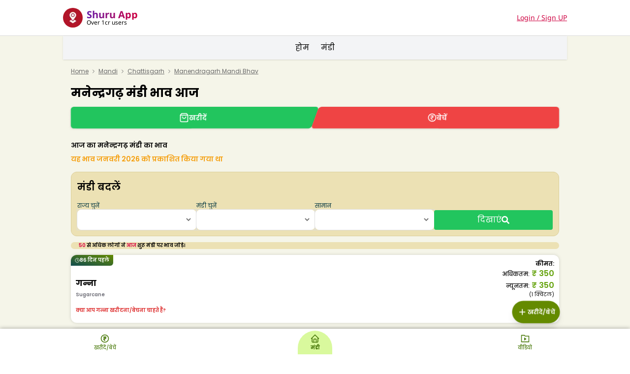

--- FILE ---
content_type: text/html; charset=utf-8
request_url: https://shuru.co.in/mandi/manendragarh-mandi-bhav
body_size: 181390
content:
<!DOCTYPE html><html translate="no" lang="en"><head><meta name="viewport" content="width=device-width"/><meta charSet="utf-8"/><meta name="robots" content="index,follow"/><link rel="canonical" href="https://shuru.co.in/mandi/manendragarh-mandi-bhav"/><title>मनेन्द्रगढ़ मंडी के आज के भाव। Manendragarh Mandi Bhav Today - Shuru जनवरी 2026</title><meta name="description" content="मनेन्द्रगढ़ मंडी में आज के ताज़ा फसल भाव देखें (Manendragarh Mandi Bhav)। सही दाम जानें और अपनी फसल सही समय पर बेचें Shuru App पे।"/><meta name="og_title" property="og:title" content="मनेन्द्रगढ़ मंडी के आज के भाव। Manendragarh Mandi Bhav Today - Shuru जनवरी 2026"/><meta property="og:description" content="मनेन्द्रगढ़ मंडी में आज के ताज़ा फसल भाव देखें (Manendragarh Mandi Bhav)। सही दाम जानें और अपनी फसल सही समय पर बेचें Shuru App पे।"/><meta property="og:type" content="website"/><meta name="og_site_name" property="og:site_name" content="shuru.co.in"/><meta name="og_url" property="og:url" content="https://shuru.co.in/mandi/manendragarh-mandi-bhav"/><meta property="og:image" content="https://shuru.co.in/android-chrome-192x192.png"/><script type="application/ld+json">{"@context":"https://schema.org","@type":"BreadcrumbList","itemListElement":[{"@type":"ListItem","position":1,"item":{"@id":"https://shuru.co.in/","name":"Home"}},{"@type":"ListItem","position":2,"item":{"@id":"https://shuru.co.in/mandi","name":"Mandi"}},{"@type":"ListItem","position":3,"item":{"@id":"https://shuru.co.in/mandi-bhav/chattisgarh","name":"Chattisgarh"}},{"@type":"ListItem","position":4,"item":{"@id":"https://shuru.co.in/mandi/manendragarh-mandi-bhav","name":"Manendragarh Mandi Bhav"}}]}</script><script type="application/ld+json">{"@context":"https://schema.org","@type":"FAQPage","mainEntity":[{"@type":"Question","name":"मनेन्द्रगढ़ मंडी में आज (Manendragarh Mandi Bhav Today) गन्ना का भाव क्या है?","acceptedAnswer":{"@type":"Answer","text":"आज मनेन्द्रगढ़ मंडी में गन्ना का भाव ₹350.00 प्रति क्विंटल है।"}},{"@type":"Question","name":"मैं मनेन्द्रगढ़ मंडी के साथ-साथ मनेन्द्रगढ़, मनेंद्रगढ़ एपीएमसी, कोतमा, कोटमा एपीएमसी, बैकुंठपुर मंडी के भाव कैसे देख सकता हूँ?","acceptedAnswer":{"@type":"Answer","text":"Shuru ऐप पर आप मनेन्द्रगढ़ मंडी के साथ-साथ मनेन्द्रगढ़, मनेंद्रगढ़ एपीएमसी, कोतमा, कोटमा एपीएमसी, बैकुंठपुर और छत्तीसगढ़ की अन्य मंडियों में खरीदी और बेचे जाने वाली फसल की जानकारी आसानी से देख सकते हैं।"}},{"@type":"Question","name":"मनेन्द्रगढ़ मंडी में गन्ना का भाव कैसे तय होता है?","acceptedAnswer":{"@type":"Answer","text":"मनेन्द्रगढ़ मंडी में गन्ना का भाव रोज बदलता है और यह डिमांड, सप्लाई और मौसम के ऊपर निर्भर करता है। आज गन्ना का भाव ₹350.00 प्रति क्विंटल है।"}},{"@type":"Question","name":"मनेन्द्रगढ़ मंडी में किन-किन फसलों की खरीद-बिक्री होती है?","acceptedAnswer":{"@type":"Answer","text":"मनेन्द्रगढ़ मंडी में गन्ना, धान (धान) (सामान्य), , गेहूँ, मक्का की खरीद और बिक्री की जाती है।"}}]}</script><meta name="next-head-count" content="14"/><meta name="google-site-verification" content="FMxs_4ktK5X1iHyXrds-R3f2P2O4AitSR1j8GNNiTNc"/><meta name="google-site-verification" content="ic6tHQ-zjWxIPri_iyQ5-1vIY26EsWr1K2BMkQOeGUM"/><script type="application/ld+json">{"@context":"https://schema.org","@type":"SoftwareApplication","name":"Shuru (Near me)","url":"https://play.google.com/store/apps/details?id=com.shuru.nearme","description":"Shuru app connects you with the people, businesses, and services in your area and city. You can participate in the discussion, question answers, list your business and products on the Shuru app to grow your business and income in your area.\n\nYou can look for electricians near me, plumbers near me, temples near me, cafes near me, and all religious places near you. You can ask questions from the people in your area, raise any issues and problems in your area.\n\nOn the Shuru app, people do post about their businesses, workshops, events, requirements for nearby carpenters, nearby painters, wedding organizers near me, birthday party organizers near me, fashion clothes, designer clothes near me, Mehandi designers near me.","operatingSystem":"ANDROID","applicationCategory":"SOCIAL","image":"https://media.shuru.co.in/input/1765263846383_77695.webp","contentRating":"Rated for 12+","aggregateRating":4.9,"author":{"@type":"Person","name":"CloseAPP Pvt Ltd"},"offers":[{"@type":"Offer","price":"0","priceCurrency":"INR","availability":"https://schema.org/InStock"}]}</script><script type="application/ld+json">{"@context":"http://schema.org","@type":"WebSite","name":"Shuru","alternateName":"Shuru","url":"https://shuru.co.in"}</script><link rel="preload" href="/_next/static/css/1d649c71df45ae3d.css" as="style"/><link rel="stylesheet" href="/_next/static/css/1d649c71df45ae3d.css" data-n-g=""/><link rel="preload" href="/_next/static/css/cfa69f3a0c98d96f.css" as="style"/><link rel="stylesheet" href="/_next/static/css/cfa69f3a0c98d96f.css"/><noscript data-n-css=""></noscript><script defer="" nomodule="" src="/_next/static/chunks/polyfills-5cd94c89d3acac5f.js"></script><script defer="" src="/_next/static/chunks/6132.fe91d9d6aab2fb2f.js"></script><script src="/_next/static/chunks/webpack-f9d8f3aa164b252b.js" defer=""></script><script src="/_next/static/chunks/framework-09f3afa64952aba4.js" defer=""></script><script src="/_next/static/chunks/main-be036c629d968569.js" defer=""></script><script src="/_next/static/chunks/pages/_app-10e619040c25e6a7.js" defer=""></script><script src="/_next/static/chunks/69480c19-a74f2c2fd97a2c36.js" defer=""></script><script src="/_next/static/chunks/41155975-75a1a93d094280d8.js" defer=""></script><script src="/_next/static/chunks/646e0218-f3673fd8ec490c46.js" defer=""></script><script src="/_next/static/chunks/6a4d9673-c0d6257b52d73188.js" defer=""></script><script src="/_next/static/chunks/4040-21654f0ece29cce5.js" defer=""></script><script src="/_next/static/chunks/4142-b67972c88c838edd.js" defer=""></script><script src="/_next/static/chunks/2381-0259863a62db9d51.js" defer=""></script><script src="/_next/static/chunks/7110-19d8c8d47e70fc76.js" defer=""></script><script src="/_next/static/chunks/4705-72caff836a292319.js" defer=""></script><script src="/_next/static/chunks/2378-d13fbad71871645b.js" defer=""></script><script src="/_next/static/chunks/7114-dc14de2a10572232.js" defer=""></script><script src="/_next/static/chunks/8079-9c5ed4975c7876cd.js" defer=""></script><script src="/_next/static/chunks/1941-d3215b97042839ef.js" defer=""></script><script src="/_next/static/chunks/4800-e8165457ef5c8f66.js" defer=""></script><script src="/_next/static/chunks/pages/mandi/%5Bslug%5D-3a488512894fbc03.js" defer=""></script><script src="/_next/static/okGaLeHQedPaxu422auqq/_buildManifest.js" defer=""></script><script src="/_next/static/okGaLeHQedPaxu422auqq/_ssgManifest.js" defer=""></script><script src="/_next/static/okGaLeHQedPaxu422auqq/_middlewareManifest.js" defer=""></script><style data-styled="" data-styled-version="5.3.5">.dgnIHw{background-color:white;border-bottom:1px solid var(--col-lt-border);}/*!sc*/
data-styled.g3[id="Header__HeaderContainer-sc-1r8nvyo-0"]{content:"dgnIHw,"}/*!sc*/
.lzuxa{padding:1rem 0;min-height:unset !important;gap:1rem;}/*!sc*/
data-styled.g4[id="Header__HeaderWrapper-sc-1r8nvyo-1"]{content:"lzuxa,"}/*!sc*/
.hpumtr{cursor:pointer;margin-right:auto;}/*!sc*/
.hpumtr .logo{width:25px;}/*!sc*/
data-styled.g5[id="Header__LogoWrapper-sc-1r8nvyo-2"]{content:"hpumtr,"}/*!sc*/
.cglBja{padding:0 0.5rem;display:-webkit-box;display:-webkit-flex;display:-ms-flexbox;display:flex;-webkit-flex-direction:column;-ms-flex-direction:column;flex-direction:column;}/*!sc*/
.cglBja .h2{font-size:1.25rem;line-height:1.25rem;}/*!sc*/
.cglBja .h3{font-weight:400;font-size:0.75rem;line-height:0.75rem;color:var(--col-text-secondary);}/*!sc*/
data-styled.g6[id="Header__LogoText-sc-1r8nvyo-3"]{content:"cglBja,"}/*!sc*/
.hOQVwi *{font-family:"Poppins",sans-serif;}/*!sc*/
data-styled.g9[id="Footer__Container-sc-1gvzkk8-0"]{content:"hOQVwi,"}/*!sc*/
.dNSoCd{display:-webkit-box;display:-webkit-flex;display:-ms-flexbox;display:flex;-webkit-align-items:center;-webkit-box-align:center;-ms-flex-align:center;align-items:center;-webkit-flex-wrap:wrap;-ms-flex-wrap:wrap;flex-wrap:wrap;font-size:var(--size-12);color:#6a6a6a;}/*!sc*/
.dNSoCd a{-webkit-text-decoration:underline;text-decoration:underline;}/*!sc*/
.dNSoCd a:hover{color:black;}/*!sc*/
.dNSoCd .chevron{margin:0 var(--size-small);}/*!sc*/
data-styled.g198[id="Breadcrumbs__Container-sc-1qbkxk1-0"]{content:"dNSoCd,"}/*!sc*/
.huKZMc .selected{background:linear-gradient(93deg,#e0c43e 1.46%,#fceda6 98.36%);}/*!sc*/
.huKZMc.shadow-bar{box-shadow:0px 0px 8px 0px rgba(0,0,0,0.35);}/*!sc*/
data-styled.g495[id="MandiBottomTabs__Container-sc-18wt8rg-0"]{content:"huKZMc,"}/*!sc*/
.hqlNRc .left-slant-btn::before{content:"";position:absolute;left:-6px;top:0;-webkit-transform:skewX(20deg);-ms-transform:skewX(20deg);transform:skewX(20deg);width:50%;height:100%;border-radius:0.375rem 0 0 0.375rem;}/*!sc*/
.hqlNRc .right-slant-btn::before{content:"";position:absolute;right:-6px;top:0;-webkit-transform:skewX(20deg);-ms-transform:skewX(20deg);transform:skewX(20deg);width:50%;height:100%;border-radius:0 0.375rem 0.375rem 0;}/*!sc*/
data-styled.g496[id="MandiHome__Container-sc-1a62thz-0"]{content:"hqlNRc,"}/*!sc*/
.bFBage{box-shadow:rgba(0,0,0,0.25) 0px 0.0625em 0.0625em,rgba(0,0,0,0.25) 0px 0.125em 0.5em,rgba(255,255,255,0.1) 0px 0px 0px 1px inset;}/*!sc*/
data-styled.g497[id="MandiHome__MandiListContainer-sc-1a62thz-1"]{content:"bFBage,"}/*!sc*/
.nTMhU *{font-family:"Poppins",sans-serif;}/*!sc*/
data-styled.g504[id="MarketMandi__Container-sc-k984k3-0"]{content:"nTMhU,"}/*!sc*/
</style><style></style></head><body><div id="__next" data-reactroot=""><noscript><img height="1" width="1" style="display:none" src="https://www.facebook.com/tr?id=1182101377012965&amp;ev=PageView&amp;noscript=1" alt=""/></noscript><div class="NavigationProgress__Container-sc-10o3d5k-0 lfESWS"><div style="opacity:0;pointer-events:none;transition:opacity 200ms linear"><div style="background:#29d;height:2px;left:0;margin-left:-100%;position:fixed;top:0;transition:margin-left 200ms linear;width:100%;z-index:1031"><div style="box-shadow:0 0 10px #29d, 0 0 5px #29d;display:block;height:100%;opacity:1;position:absolute;right:0;transform:rotate(3deg) translate(0px, -4px);width:100px"></div></div></div><div class="flex flex-col min-h-screen bg-[#F5F5E9]"><header class="Header__HeaderContainer-sc-1r8nvyo-0 dgnIHw"><div class="Header__HeaderWrapper-sc-1r8nvyo-1 lzuxa mw-container align relative z-[6] flex"><div class="Header__LogoWrapper-sc-1r8nvyo-2 hpumtr align flex"><span style="box-sizing:border-box;display:inline-block;overflow:hidden;width:initial;height:initial;background:none;opacity:1;border:0;margin:0;padding:0;position:relative;max-width:100%"><span style="box-sizing:border-box;display:block;width:initial;height:initial;background:none;opacity:1;border:0;margin:0;padding:0;max-width:100%"><img style="display:block;max-width:100%;width:initial;height:initial;background:none;opacity:1;border:0;margin:0;padding:0" alt="" aria-hidden="true" src="data:image/svg+xml,%3csvg%20xmlns=%27http://www.w3.org/2000/svg%27%20version=%271.1%27%20width=%2740%27%20height=%2740%27/%3e"/></span><img alt="logo" src="[data-uri]" decoding="async" data-nimg="intrinsic" class="rounded-full" style="position:absolute;top:0;left:0;bottom:0;right:0;box-sizing:border-box;padding:0;border:none;margin:auto;display:block;width:0;height:0;min-width:100%;max-width:100%;min-height:100%;max-height:100%"/><noscript><img alt="logo" srcSet="/_next/image?url=https%3A%2F%2Fmedia.shuru.co.in%2Finput%2F1765263846383_77695.webp&amp;w=48&amp;q=75 1x, /_next/image?url=https%3A%2F%2Fmedia.shuru.co.in%2Finput%2F1765263846383_77695.webp&amp;w=96&amp;q=75 2x" src="/_next/image?url=https%3A%2F%2Fmedia.shuru.co.in%2Finput%2F1765263846383_77695.webp&amp;w=96&amp;q=75" decoding="async" data-nimg="intrinsic" style="position:absolute;top:0;left:0;bottom:0;right:0;box-sizing:border-box;padding:0;border:none;margin:auto;display:block;width:0;height:0;min-width:100%;max-width:100%;min-height:100%;max-height:100%" class="rounded-full" loading="lazy"/></noscript></span><div class="Header__LogoText-sc-1r8nvyo-3 cglBja"><div class="h2 bg-gradient-to-r from-[#671CA9] to-[#CE0040] bg-clip-text font-bold text-transparent">Shuru App</div><div class="h3">Over 1cr users</div></div></div></div></header><div class="flex-1 flex flex-col items-center"><div class="w-full max-w-5xl"><div class="MarketMandi__Container-sc-k984k3-0 nTMhU"><div class="MandiHome__Container-sc-1a62thz-0 hqlNRc pb-16"><div class="MandiBottomTabs__Container-sc-18wt8rg-0 huKZMc bg-white fixed bottom-0 left-0 right-0 w-full z-[8] shadow-bar"><ul class="flex items-center overflow-hidden"><li class="flex-1 self-stretch flex flex-col items-center justify-center"><button class="flex flex-1 flex-col items-center justify-center w-full p-1.5 py-0 pt-1"><div class="flex flex-col gap-1 items-center justify-center text-center px-2 pb-1.5 pt-1 rounded-t-full min-w-[70px]"><div class="text-xl text-lime-700 px-3 py-0.5 rounded-full"><svg stroke="currentColor" fill="none" stroke-width="2" viewBox="0 0 24 24" stroke-linecap="round" stroke-linejoin="round" height="1em" width="1em" xmlns="http://www.w3.org/2000/svg"><path d="M12 12m-9 0a9 9 0 1 0 18 0a9 9 0 1 0 -18 0"></path><path d="M15 8h-6h1a3 3 0 0 1 0 6h-1l3 3"></path><path d="M9 11h6"></path></svg></div><div class="text-xxs font-medium text-lime-700">खरीदें/बेचें</div></div></button></li><li class="flex-1 self-stretch flex flex-col items-center justify-center"><button class="flex flex-1 flex-col items-center justify-center w-full p-1.5 py-0 pt-1"><div class="flex flex-col gap-1 items-center justify-center text-center px-2 pb-1.5 pt-1 rounded-t-full min-w-[70px] bg-lime-200"><div class="text-xl text-lime-700 px-3 py-0.5 rounded-full"><svg stroke="currentColor" fill="none" stroke-width="2" viewBox="0 0 24 24" stroke-linecap="round" stroke-linejoin="round" height="1em" width="1em" xmlns="http://www.w3.org/2000/svg"><path d="M5 12l-2 0l9 -9l9 9l-2 0"></path><path d="M5 12v7a2 2 0 0 0 2 2h10a2 2 0 0 0 2 -2v-7"></path><path d="M9 21v-6a2 2 0 0 1 2 -2h2a2 2 0 0 1 2 2v6"></path></svg></div><div class="text-xxs font-medium text-lime-700 !font-bold">मंडी</div></div></button></li><li class="flex-1 self-stretch flex flex-col items-center justify-center"><button class="flex flex-1 flex-col items-center justify-center w-full p-1.5 py-0 pt-1"><div class="flex flex-col gap-1 items-center justify-center text-center px-2 pb-1.5 pt-1 rounded-t-full min-w-[70px]"><div class="text-xl text-lime-700 px-3 py-0.5 rounded-full"><svg stroke="currentColor" fill="currentColor" stroke-width="0" viewBox="0 0 24 24" height="1em" width="1em" xmlns="http://www.w3.org/2000/svg"><path d="M4 19V5H9.58579L11.5858 7H20V19H4ZM21 5H12.4142L10.4142 3H3C2.44772 3 2 3.44772 2 4V20C2 20.5523 2.44772 21 3 21H21C21.5523 21 22 20.5523 22 20V6C22 5.44772 21.5523 5 21 5ZM15.0008 12.667L10.1219 9.41435C10.0562 9.37054 9.979 9.34717 9.9 9.34717C9.6791 9.34717 9.5 9.52625 9.5 9.74717V16.2524C9.5 16.3314 9.5234 16.4086 9.5672 16.4743C9.6897 16.6581 9.9381 16.7078 10.1219 16.5852L15.0008 13.3326C15.0447 13.3033 15.0824 13.2656 15.1117 13.2217C15.2343 13.0379 15.1846 12.7895 15.0008 12.667Z"></path></svg></div><div class="text-xxs font-medium text-lime-700">वीडियो</div></div></button></li></ul></div><nav class="sticky top-0 z-50 w-full bg-gray-100 shadow"><div class="relative mx-auto max-w-screen-xl px-4"><div class="relative flex items-center justify-center space-x-6 py-3"><a href="/">होम</a><button>मंडी</button></div></div></nav><div class="flex items-center justify-between gap-4 pr-4"><div class="Breadcrumbs__Container-sc-1qbkxk1-0 dNSoCd p-4 flex items-center flex-wrap text-xs text-[#6a6a6a]"><a class="underline hover:text-black" href="https://shuru.co.in/">Home</a><svg stroke="currentColor" fill="none" stroke-width="2" viewBox="0 0 24 24" stroke-linecap="round" stroke-linejoin="round" class="chevron" height="1em" width="1em" xmlns="http://www.w3.org/2000/svg"><polyline points="9 18 15 12 9 6"></polyline></svg><a class="underline hover:text-black" href="https://shuru.co.in/mandi">Mandi</a><svg stroke="currentColor" fill="none" stroke-width="2" viewBox="0 0 24 24" stroke-linecap="round" stroke-linejoin="round" class="chevron" height="1em" width="1em" xmlns="http://www.w3.org/2000/svg"><polyline points="9 18 15 12 9 6"></polyline></svg><a class="underline hover:text-black" href="https://shuru.co.in/mandi-bhav/chattisgarh">Chattisgarh</a><svg stroke="currentColor" fill="none" stroke-width="2" viewBox="0 0 24 24" stroke-linecap="round" stroke-linejoin="round" class="chevron" height="1em" width="1em" xmlns="http://www.w3.org/2000/svg"><polyline points="9 18 15 12 9 6"></polyline></svg><span class="underline hover:text-black">Manendragarh Mandi Bhav</span></div></div><header class="mb-2 px-4 pt-1"><h1 class="mb-0 text-2xl font-bold">मनेन्द्रगढ़<!-- --> <!-- -->मंडी भाव आज</h1><nav class="mt-3 flex items-center gap-2"><button class="left-slant-btn relative ml-[6px] flex-1 -skew-x-[20deg] rounded-md rounded-bl-2xl bg-green-500 p-2 py-3 text-sm font-semibold text-white drop-shadow before:z-[-1] before:bg-green-500"><div class="-ml-[6px] flex skew-x-[20deg] items-center justify-center gap-1"><svg stroke="currentColor" fill="none" stroke-width="2" viewBox="0 0 24 24" stroke-linecap="round" stroke-linejoin="round" class="text-xl" height="1em" width="1em" xmlns="http://www.w3.org/2000/svg"><path d="M6 2L3 6v14a2 2 0 0 0 2 2h14a2 2 0 0 0 2-2V6l-3-4z"></path><line x1="3" y1="6" x2="21" y2="6"></line><path d="M16 10a4 4 0 0 1-8 0"></path></svg>खरीदें</div></button><button class="right-slant-btn relative mr-[6px] flex-1 -skew-x-[20deg] rounded-md rounded-tr-2xl bg-red-500 p-2 py-3 text-sm font-semibold text-white drop-shadow before:z-[-1] before:bg-red-500"><div class="-mr-[6px] flex skew-x-[20deg] items-center justify-center gap-1"><svg stroke="currentColor" fill="currentColor" stroke-width="0" viewBox="0 0 24 24" class="text-xl" height="1em" width="1em" xmlns="http://www.w3.org/2000/svg"><path d="M20 12C20 7.58172 16.4183 4 12 4C7.58172 4 4 7.58172 4 12C4 16.4183 7.58172 20 12 20C16.4183 20 20 16.4183 20 12ZM22 12C22 17.5228 17.5228 22 12 22C6.47715 22 2 17.5228 2 12C2 6.47715 6.47715 2 12 2C17.5228 2 22 6.47715 22 12ZM13.5003 8C13.8278 8.43606 14.0625 8.94584 14.175 9.5H16V11H14.175C13.8275 12.7117 12.3142 14 10.5 14H10.3107L14.0303 17.7197L12.9697 18.7803L8 13.8107V12.5H10.5C11.4797 12.5 12.3131 11.8739 12.622 11H8V9.5H12.622C12.3131 8.62611 11.4797 8 10.5 8H8V6.5H16V8H13.5003Z"></path></svg>बेचें</div></button></nav></header><section class="relative my-8 mt-0"><section class="mb-6 mt-4"></section><div class="mb-4 px-4 text-sm"><div class="flex flex-col gap-2"><h3 class="font-semibold">आज का मनेन्द्रगढ़ मंडी का भाव </h3></div><div class="mt-2 font-semibold text-amber-500">यह भाव जनवरी 2026 को प्रकाशित किया गया था</div></div><section class="mb-3 px-4"><div class="MandiStateCommodityDropDown__Container-sc-1y7uv88-0 eaQaLC mb-3"><div class="overflow-hidden rounded-xl border border-[#dccf9b] bg-[#ECE1B4] p-3 text-left"><div class="flex items-center justify-between gap-4 py-1"><h2 class="text-xl font-semibold">मंडी बदलें</h2></div><div class="flex flex-row flex-wrap gap-x-2 gap-y-1"><div class="mt-3 flex flex-1 gap-3 min-w-40"><div class="flex w-0 flex-1 shrink-0 flex-col gap-1"><label for="stateDropdown" class="text-xs text-[#003540]">राज्य चुनें</label><select name="stateDropdown" id="stateDropdown" class="min-h-[2.5rem] rounded-lg border-r-[8px] border-transparent bg-white p-2 font-medium text-[#717171] outline outline-1 outline-[#DDDDDD] focus-within:outline-lime-600"></select></div></div><div class="mt-3 flex flex-1 gap-4 min-w-40"><div class="flex w-0 flex-1 shrink-0 flex-col gap-1"><label for="mandiDropdown" class="text-xs text-[#003540]">मंडी चुनें</label><select name="mandiDropdown" id="mandiDropdown" class="min-h-[2.5rem] rounded-lg border-r-[8px] border-transparent bg-white p-2 font-medium text-[#717171] outline outline-1 outline-[#DDDDDD] focus-within:outline-lime-600"></select></div></div><div class="mt-3 flex flex-1 gap-4 min-w-40"><div class="flex w-0 flex-1 shrink-0 flex-col gap-1"><label for="commodityDropdown" class="text-xs text-[#003540]">सामान</label><select name="commodityDropdown" id="commodityDropdown" class="min-h-[2.5rem] rounded-lg border-r-[8px] border-transparent bg-white p-2 font-medium text-[#717171] outline outline-1 outline-[#DDDDDD] focus-within:outline-lime-600"></select></div></div><div class="mt-3 flex flex-1 items-end min-w-60"><button class="mt-3 flex min-h-[2.5rem] flex-1 items-center justify-center gap-3 rounded bg-green-500 px-4 py-2 text-white hover:bg-green-600">दिखाएं<!-- --> <svg stroke="currentColor" fill="currentColor" stroke-width="0" viewBox="0 0 512 512" height="1em" width="1em" xmlns="http://www.w3.org/2000/svg"><path d="M505 442.7L405.3 343c-4.5-4.5-10.6-7-17-7H372c27.6-35.3 44-79.7 44-128C416 93.1 322.9 0 208 0S0 93.1 0 208s93.1 208 208 208c48.3 0 92.7-16.4 128-44v16.3c0 6.4 2.5 12.5 7 17l99.7 99.7c9.4 9.4 24.6 9.4 33.9 0l28.3-28.3c9.4-9.4 9.4-24.6.1-34zM208 336c-70.7 0-128-57.2-128-128 0-70.7 57.2-128 128-128 70.7 0 128 57.2 128 128 0 70.7-57.2 128-128 128z"></path></svg></button></div></div></div></div></section><section class="mb-3 px-4"><button class="MandiUpdateTextCard__Container-sc-qkow92-0 dmgPwA bg-[#ECE1B4] flex items-center rounded-xl overflow-hidden text-left w-full"><p class="px-4 text-xxs font-semibold flex-1"><span class="text-primary">50</span> से अधिक लोगों ने <span class="text-primary">आज</span> शुरू मंडी पर भाव जोड़े।</p><div class="flex items-center justify-center shrink-0 aspect-[94/66] relative w-[80px]"><span style="box-sizing:border-box;display:block;overflow:hidden;width:initial;height:initial;background:none;opacity:1;border:0;margin:0;padding:0;position:absolute;top:0;left:0;bottom:0;right:0"><img alt="image" src="[data-uri]" decoding="async" data-nimg="fill" style="position:absolute;top:0;left:0;bottom:0;right:0;box-sizing:border-box;padding:0;border:none;margin:auto;display:block;width:0;height:0;min-width:100%;max-width:100%;min-height:100%;max-height:100%"/><noscript><img alt="image" sizes="100vw" srcSet="/_next/image?url=https%3A%2F%2Fmedia.shuru.co.in%2Finput%2F1715582477546.webp&amp;w=640&amp;q=75 640w, /_next/image?url=https%3A%2F%2Fmedia.shuru.co.in%2Finput%2F1715582477546.webp&amp;w=750&amp;q=75 750w, /_next/image?url=https%3A%2F%2Fmedia.shuru.co.in%2Finput%2F1715582477546.webp&amp;w=828&amp;q=75 828w, /_next/image?url=https%3A%2F%2Fmedia.shuru.co.in%2Finput%2F1715582477546.webp&amp;w=1080&amp;q=75 1080w, /_next/image?url=https%3A%2F%2Fmedia.shuru.co.in%2Finput%2F1715582477546.webp&amp;w=1200&amp;q=75 1200w, /_next/image?url=https%3A%2F%2Fmedia.shuru.co.in%2Finput%2F1715582477546.webp&amp;w=1920&amp;q=75 1920w, /_next/image?url=https%3A%2F%2Fmedia.shuru.co.in%2Finput%2F1715582477546.webp&amp;w=2048&amp;q=75 2048w, /_next/image?url=https%3A%2F%2Fmedia.shuru.co.in%2Finput%2F1715582477546.webp&amp;w=3840&amp;q=75 3840w" src="/_next/image?url=https%3A%2F%2Fmedia.shuru.co.in%2Finput%2F1715582477546.webp&amp;w=3840&amp;q=75" decoding="async" data-nimg="fill" style="position:absolute;top:0;left:0;bottom:0;right:0;box-sizing:border-box;padding:0;border:none;margin:auto;display:block;width:0;height:0;min-width:100%;max-width:100%;min-height:100%;max-height:100%" loading="lazy"/></noscript></span></div></button></section><ul class="relative space-y-3 px-4"><a class="bg-white flex flex-col shadow-card rounded-xl overflow-hidden relative" href="/mandi/manendragarh-mandi-bhav/sugarcane"><div class="absolute top-0 left-0 text-xxs font-semibold py-1 px-2 text-white flex items-center gap-1 bg-gradient-to-tr from-[#104C4F] to-[#648A00] w-fit rounded-br-md"><svg stroke="currentColor" fill="none" stroke-width="2" viewBox="0 0 24 24" stroke-linecap="round" stroke-linejoin="round" height="1em" width="1em" xmlns="http://www.w3.org/2000/svg"><circle cx="12" cy="12" r="10"></circle><polyline points="12 6 12 12 16 14"></polyline></svg>86 दिन पहले</div><div class="p-2.5"><div class="flex"><div class="flex gap-2 flex-1 items-end"><div class="pt-3.5 flex-1"><div class="font-bold text-base">गन्ना</div><div class="text-zinc-500 text-xxs font-semibold mt-1">Sugarcane</div></div><div class="flex flex-col items-end"><span class="text-xs text-black font-semibold">कीमत<!-- -->:</span><div class="text-base font-semibold whitespace-nowrap"><span class="text-xs text-black font-medium">अधिकतम<!-- -->:</span> <span class="text-lime-600">₹ <!-- -->350</span></div><div class="text-base font-semibold whitespace-nowrap"><span class="text-xs text-black font-medium">न्यूनतम<!-- -->:</span> <span class="text-lime-600">₹ <!-- -->350</span></div><span class="text-xxs text-black">(1 <!-- -->क्विंटल<!-- -->)</span></div></div></div><div class="flex gap-2 mt-2.5 items-center"><p class="text-xxs text-red-600 flex-1 font-semibold">क्या आप गन्ना खरीदना/बेचना चाहते हैं?</p><button type="button" class="shrink-0 whitespace-nowrap bg-[#648A00] text-white p-2 px-2.5 rounded-md text-xxs font-semibold">खरीदें/बेचें</button></div></div></a><a class="bg-white flex flex-col shadow-card rounded-xl overflow-hidden relative" href="/mandi/manendragarh-mandi-bhav/paddy(dhan)(common)"><div class="absolute top-0 left-0 text-xxs font-semibold py-1 px-2 text-white flex items-center gap-1 bg-gradient-to-tr from-[#104C4F] to-[#648A00] w-fit rounded-br-md"><svg stroke="currentColor" fill="none" stroke-width="2" viewBox="0 0 24 24" stroke-linecap="round" stroke-linejoin="round" height="1em" width="1em" xmlns="http://www.w3.org/2000/svg"><circle cx="12" cy="12" r="10"></circle><polyline points="12 6 12 12 16 14"></polyline></svg>87 दिन पहले</div><div class="p-2.5"><div class="flex"><div class="flex gap-2 flex-1 items-end"><div class="pt-3.5 flex-1"><div class="font-bold text-base">धान  (धान)  (सामान्य)</div><div class="text-zinc-500 text-xxs font-semibold mt-1">Paddy (Dhan) (Common)</div></div><div class="flex flex-col items-end"><span class="text-xs text-black font-semibold">कीमत<!-- -->:</span><div class="text-base font-semibold whitespace-nowrap"><span class="text-xs text-black font-medium">अधिकतम<!-- -->:</span> <span class="text-lime-600">₹ <!-- -->2310</span></div><div class="text-base font-semibold whitespace-nowrap"><span class="text-xs text-black font-medium">न्यूनतम<!-- -->:</span> <span class="text-lime-600">₹ <!-- -->2310</span></div><span class="text-xxs text-black">(1 <!-- -->क्विंटल<!-- -->)</span></div></div></div><div class="flex gap-2 mt-2.5 items-center"><p class="text-xxs text-red-600 flex-1 font-semibold">क्या आप धान  (धान)  (सामान्य) खरीदना/बेचना चाहते हैं?</p><button type="button" class="shrink-0 whitespace-nowrap bg-[#648A00] text-white p-2 px-2.5 rounded-md text-xxs font-semibold">खरीदें/बेचें</button></div></div><div class="border-t border-t-neutral-300 py-2"><div class="px-3"><div class="text-left text-[#5F8300] text-xxs mb-2 font-medium">खरीदें/बेचें<!-- -->:<!-- --> <!-- -->मनेन्द्रगढ़ के लोगों के साथ व्यापार करें<!-- -->&gt;</div></div><div class="px-3 flex gap-3 w-full overflow-auto scrollbar-hide pb-1"><button type="button" class="bg-white flex flex-col text-left border border-neutral-200 shadow rounded-xl overflow-hidden relative min-w-[200px]"><div class="flex items-center justify-between w-full pr-1"><div class="text-xs font-semibold py-1.5 px-3 text-white flex items-center gap-1 w-fit rounded-br-md bg-green-500">खरीद रहे हैं</div><div class="text-xxs py-1.5 px-1 text-neutral-600 flex items-center gap-1 w-fit"><svg stroke="currentColor" fill="none" stroke-width="2" viewBox="0 0 24 24" stroke-linecap="round" stroke-linejoin="round" height="1em" width="1em" xmlns="http://www.w3.org/2000/svg"><circle cx="12" cy="12" r="10"></circle><polyline points="12 6 12 12 16 14"></polyline></svg>511 दिन पहले</div></div><div class="p-2 w-full"><p class="text-xxs font-semibold text-[#717171] whitespace-nowrap w-full overflow-hidden text-ellipsis">SANTLAL SINGH</p><div class="flex justify-between items-center gap-2"><p class="font-semibold text-lg">₹ <!-- -->1900</p><div class="bg-[#2E8EF8] text-white text-xs flex items-center justify-center gap-1 p-1 rounded-lg font-medium w-fit px-3 py-1"><svg stroke="currentColor" fill="currentColor" stroke-width="0" viewBox="0 0 24 24" height="1em" width="1em" xmlns="http://www.w3.org/2000/svg"><path fill="none" d="M0 0h24v24H0z"></path><path d="M20.01 15.38c-1.23 0-2.42-.2-3.53-.56a.977.977 0 0 0-1.01.24l-1.57 1.97c-2.83-1.35-5.48-3.9-6.89-6.83l1.95-1.66c.27-.28.35-.67.24-1.02-.37-1.11-.56-2.3-.56-3.53 0-.54-.45-.99-.99-.99H4.19C3.65 3 3 3.24 3 3.99 3 13.28 10.73 21 20.01 21c.71 0 .99-.63.99-1.18v-3.45c0-.54-.45-.99-.99-.99z"></path></svg>कॉल</div></div><span class="text-xxs text-black">(100 किलो)</span></div></button><button type="button" class="bg-white flex flex-col text-left border border-neutral-200 shadow rounded-xl overflow-hidden relative min-w-[200px]"><div class="flex items-center justify-between w-full pr-1"><div class="text-xs font-semibold py-1.5 px-3 text-white flex items-center gap-1 w-fit rounded-br-md bg-green-500">खरीद रहे हैं</div><div class="text-xxs py-1.5 px-1 text-neutral-600 flex items-center gap-1 w-fit"><svg stroke="currentColor" fill="none" stroke-width="2" viewBox="0 0 24 24" stroke-linecap="round" stroke-linejoin="round" height="1em" width="1em" xmlns="http://www.w3.org/2000/svg"><circle cx="12" cy="12" r="10"></circle><polyline points="12 6 12 12 16 14"></polyline></svg>521 दिन पहले</div></div><div class="p-2 w-full"><p class="text-xxs font-semibold text-[#717171] whitespace-nowrap w-full overflow-hidden text-ellipsis">SANTLAL SINGH</p><div class="flex justify-between items-center gap-2"><p class="font-semibold text-lg">₹ <!-- -->1900</p><div class="bg-[#2E8EF8] text-white text-xs flex items-center justify-center gap-1 p-1 rounded-lg font-medium w-fit px-3 py-1"><svg stroke="currentColor" fill="currentColor" stroke-width="0" viewBox="0 0 24 24" height="1em" width="1em" xmlns="http://www.w3.org/2000/svg"><path fill="none" d="M0 0h24v24H0z"></path><path d="M20.01 15.38c-1.23 0-2.42-.2-3.53-.56a.977.977 0 0 0-1.01.24l-1.57 1.97c-2.83-1.35-5.48-3.9-6.89-6.83l1.95-1.66c.27-.28.35-.67.24-1.02-.37-1.11-.56-2.3-.56-3.53 0-.54-.45-.99-.99-.99H4.19C3.65 3 3 3.24 3 3.99 3 13.28 10.73 21 20.01 21c.71 0 .99-.63.99-1.18v-3.45c0-.54-.45-.99-.99-.99z"></path></svg>कॉल</div></div><span class="text-xxs text-black">(100 किलो)</span></div></button><button type="button" class="bg-white flex flex-col text-left border border-neutral-200 shadow rounded-xl overflow-hidden relative min-w-[200px]"><div class="flex items-center justify-between w-full pr-1"><div class="text-xs font-semibold py-1.5 px-3 text-white flex items-center gap-1 w-fit rounded-br-md bg-green-500">खरीद रहे हैं</div><div class="text-xxs py-1.5 px-1 text-neutral-600 flex items-center gap-1 w-fit"><svg stroke="currentColor" fill="none" stroke-width="2" viewBox="0 0 24 24" stroke-linecap="round" stroke-linejoin="round" height="1em" width="1em" xmlns="http://www.w3.org/2000/svg"><circle cx="12" cy="12" r="10"></circle><polyline points="12 6 12 12 16 14"></polyline></svg>523 दिन पहले</div></div><div class="p-2 w-full"><p class="text-xxs font-semibold text-[#717171] whitespace-nowrap w-full overflow-hidden text-ellipsis">SANTLAL SINGH</p><div class="flex justify-between items-center gap-2"><p class="font-semibold text-lg">₹ <!-- -->1900</p><div class="bg-[#2E8EF8] text-white text-xs flex items-center justify-center gap-1 p-1 rounded-lg font-medium w-fit px-3 py-1"><svg stroke="currentColor" fill="currentColor" stroke-width="0" viewBox="0 0 24 24" height="1em" width="1em" xmlns="http://www.w3.org/2000/svg"><path fill="none" d="M0 0h24v24H0z"></path><path d="M20.01 15.38c-1.23 0-2.42-.2-3.53-.56a.977.977 0 0 0-1.01.24l-1.57 1.97c-2.83-1.35-5.48-3.9-6.89-6.83l1.95-1.66c.27-.28.35-.67.24-1.02-.37-1.11-.56-2.3-.56-3.53 0-.54-.45-.99-.99-.99H4.19C3.65 3 3 3.24 3 3.99 3 13.28 10.73 21 20.01 21c.71 0 .99-.63.99-1.18v-3.45c0-.54-.45-.99-.99-.99z"></path></svg>कॉल</div></div><span class="text-xxs text-black">(100 किलो)</span></div></button><button type="button" class="bg-white flex flex-col text-left border border-neutral-200 shadow rounded-xl overflow-hidden relative min-w-[200px]"><div class="flex items-center justify-between w-full pr-1"><div class="text-xs font-semibold py-1.5 px-3 text-white flex items-center gap-1 w-fit rounded-br-md bg-green-500">खरीद रहे हैं</div><div class="text-xxs py-1.5 px-1 text-neutral-600 flex items-center gap-1 w-fit"><svg stroke="currentColor" fill="none" stroke-width="2" viewBox="0 0 24 24" stroke-linecap="round" stroke-linejoin="round" height="1em" width="1em" xmlns="http://www.w3.org/2000/svg"><circle cx="12" cy="12" r="10"></circle><polyline points="12 6 12 12 16 14"></polyline></svg>524 दिन पहले</div></div><div class="p-2 w-full"><p class="text-xxs font-semibold text-[#717171] whitespace-nowrap w-full overflow-hidden text-ellipsis">SANTLAL SINGH</p><div class="flex justify-between items-center gap-2"><p class="font-semibold text-lg">₹ <!-- -->1600</p><div class="bg-[#2E8EF8] text-white text-xs flex items-center justify-center gap-1 p-1 rounded-lg font-medium w-fit px-3 py-1"><svg stroke="currentColor" fill="currentColor" stroke-width="0" viewBox="0 0 24 24" height="1em" width="1em" xmlns="http://www.w3.org/2000/svg"><path fill="none" d="M0 0h24v24H0z"></path><path d="M20.01 15.38c-1.23 0-2.42-.2-3.53-.56a.977.977 0 0 0-1.01.24l-1.57 1.97c-2.83-1.35-5.48-3.9-6.89-6.83l1.95-1.66c.27-.28.35-.67.24-1.02-.37-1.11-.56-2.3-.56-3.53 0-.54-.45-.99-.99-.99H4.19C3.65 3 3 3.24 3 3.99 3 13.28 10.73 21 20.01 21c.71 0 .99-.63.99-1.18v-3.45c0-.54-.45-.99-.99-.99z"></path></svg>कॉल</div></div><span class="text-xxs text-black">(100 किलो)</span></div></button><button type="button" class="bg-white flex flex-col text-left border border-neutral-200 shadow rounded-xl overflow-hidden relative min-w-[200px]"><div class="flex items-center justify-between w-full pr-1"><div class="text-xs font-semibold py-1.5 px-3 text-white flex items-center gap-1 w-fit rounded-br-md bg-green-500">खरीद रहे हैं</div><div class="text-xxs py-1.5 px-1 text-neutral-600 flex items-center gap-1 w-fit"><svg stroke="currentColor" fill="none" stroke-width="2" viewBox="0 0 24 24" stroke-linecap="round" stroke-linejoin="round" height="1em" width="1em" xmlns="http://www.w3.org/2000/svg"><circle cx="12" cy="12" r="10"></circle><polyline points="12 6 12 12 16 14"></polyline></svg>524 दिन पहले</div></div><div class="p-2 w-full"><p class="text-xxs font-semibold text-[#717171] whitespace-nowrap w-full overflow-hidden text-ellipsis">SANTLAL SINGH</p><div class="flex justify-between items-center gap-2"><p class="font-semibold text-lg">₹ <!-- -->1700</p><div class="bg-[#2E8EF8] text-white text-xs flex items-center justify-center gap-1 p-1 rounded-lg font-medium w-fit px-3 py-1"><svg stroke="currentColor" fill="currentColor" stroke-width="0" viewBox="0 0 24 24" height="1em" width="1em" xmlns="http://www.w3.org/2000/svg"><path fill="none" d="M0 0h24v24H0z"></path><path d="M20.01 15.38c-1.23 0-2.42-.2-3.53-.56a.977.977 0 0 0-1.01.24l-1.57 1.97c-2.83-1.35-5.48-3.9-6.89-6.83l1.95-1.66c.27-.28.35-.67.24-1.02-.37-1.11-.56-2.3-.56-3.53 0-.54-.45-.99-.99-.99H4.19C3.65 3 3 3.24 3 3.99 3 13.28 10.73 21 20.01 21c.71 0 .99-.63.99-1.18v-3.45c0-.54-.45-.99-.99-.99z"></path></svg>कॉल</div></div><span class="text-xxs text-black">(2000 किलो)</span></div></button></div></div></a><li><button class="KnowLatestPriceCard__Container-sc-m6qmot-0 krYxWV text-left relative w-full bg-gradient-to-br from-[#104C4F] to-[#648A00] flex flex-col rounded-xl overflow-hidden p-3 text-white"><h3 class="font-bold text-sm">क्या आप सामान खरीदना/बेचना चाहते हैं?</h3><p class="text-xxs max-w-[65%] mt-2">शूरू ऐप पर अपनी लिस्टिंग जोड़ें और खरीदारों/विक्रेताओं से कॉल प्राप्त करें।</p><div class="bg-white text-black font-semibold flex-1 p-2 px-3 rounded-md max-w-[50%] text-xs mt-3">खरीदें/बेचें &gt;</div><div class="flex items-center justify-center shrink-0 aspect-[483/357] absolute w-1/2 bottom-0 right-0 max-w-[200px]"><span style="box-sizing:border-box;display:block;overflow:hidden;width:initial;height:initial;background:none;opacity:1;border:0;margin:0;padding:0;position:absolute;top:0;left:0;bottom:0;right:0"><img alt="image" src="[data-uri]" decoding="async" data-nimg="fill" style="position:absolute;top:0;left:0;bottom:0;right:0;box-sizing:border-box;padding:0;border:none;margin:auto;display:block;width:0;height:0;min-width:100%;max-width:100%;min-height:100%;max-height:100%"/><noscript><img alt="image" sizes="100vw" srcSet="/_next/image?url=https%3A%2F%2Fmedia.shuru.co.in%2Finput%2F1715583936698.webp&amp;w=640&amp;q=75 640w, /_next/image?url=https%3A%2F%2Fmedia.shuru.co.in%2Finput%2F1715583936698.webp&amp;w=750&amp;q=75 750w, /_next/image?url=https%3A%2F%2Fmedia.shuru.co.in%2Finput%2F1715583936698.webp&amp;w=828&amp;q=75 828w, /_next/image?url=https%3A%2F%2Fmedia.shuru.co.in%2Finput%2F1715583936698.webp&amp;w=1080&amp;q=75 1080w, /_next/image?url=https%3A%2F%2Fmedia.shuru.co.in%2Finput%2F1715583936698.webp&amp;w=1200&amp;q=75 1200w, /_next/image?url=https%3A%2F%2Fmedia.shuru.co.in%2Finput%2F1715583936698.webp&amp;w=1920&amp;q=75 1920w, /_next/image?url=https%3A%2F%2Fmedia.shuru.co.in%2Finput%2F1715583936698.webp&amp;w=2048&amp;q=75 2048w, /_next/image?url=https%3A%2F%2Fmedia.shuru.co.in%2Finput%2F1715583936698.webp&amp;w=3840&amp;q=75 3840w" src="/_next/image?url=https%3A%2F%2Fmedia.shuru.co.in%2Finput%2F1715583936698.webp&amp;w=3840&amp;q=75" decoding="async" data-nimg="fill" style="position:absolute;top:0;left:0;bottom:0;right:0;box-sizing:border-box;padding:0;border:none;margin:auto;display:block;width:0;height:0;min-width:100%;max-width:100%;min-height:100%;max-height:100%" loading="lazy"/></noscript></span></div></button></li><a class="bg-white flex flex-col shadow-card rounded-xl overflow-hidden relative" href="/mandi/manendragarh-mandi-bhav/wheat"><div class="absolute top-0 left-0 text-xxs font-semibold py-1 px-2 text-white flex items-center gap-1 bg-gradient-to-tr from-[#104C4F] to-[#648A00] w-fit rounded-br-md"><svg stroke="currentColor" fill="none" stroke-width="2" viewBox="0 0 24 24" stroke-linecap="round" stroke-linejoin="round" height="1em" width="1em" xmlns="http://www.w3.org/2000/svg"><circle cx="12" cy="12" r="10"></circle><polyline points="12 6 12 12 16 14"></polyline></svg>88 दिन पहले</div><div class="p-2.5"><div class="flex"><div class="flex gap-2 flex-1 items-end"><div class="pt-3.5 flex-1"><div class="font-bold text-base">गेहूँ</div><div class="text-zinc-500 text-xxs font-semibold mt-1">Wheat</div></div><div class="flex flex-col items-end"><span class="text-xs text-black font-semibold">कीमत<!-- -->:</span><div class="text-base font-semibold whitespace-nowrap"><span class="text-xs text-black font-medium">अधिकतम<!-- -->:</span> <span class="text-lime-600">₹ <!-- -->2450</span></div><div class="text-base font-semibold whitespace-nowrap"><span class="text-xs text-black font-medium">न्यूनतम<!-- -->:</span> <span class="text-lime-600">₹ <!-- -->2450</span></div><span class="text-xxs text-black">(1 <!-- -->क्विंटल<!-- -->)</span></div></div></div><div class="flex gap-2 mt-2.5 items-center"><p class="text-xxs text-red-600 flex-1 font-semibold">क्या आप गेहूँ खरीदना/बेचना चाहते हैं?</p><button type="button" class="shrink-0 whitespace-nowrap bg-[#648A00] text-white p-2 px-2.5 rounded-md text-xxs font-semibold">खरीदें/बेचें</button></div></div><div class="border-t border-t-neutral-300 py-2"><div class="px-3"><div class="text-left text-[#5F8300] text-xxs mb-2 font-medium">खरीदें/बेचें<!-- -->:<!-- --> <!-- -->मनेन्द्रगढ़ के लोगों के साथ व्यापार करें<!-- -->&gt;</div></div><div class="px-3 flex gap-3 w-full overflow-auto scrollbar-hide pb-1"><button type="button" class="bg-white flex flex-col text-left border border-neutral-200 shadow rounded-xl overflow-hidden relative min-w-[200px]"><div class="flex items-center justify-between w-full pr-1"><div class="text-xs font-semibold py-1.5 px-3 text-white flex items-center gap-1 w-fit rounded-br-md bg-green-500">खरीद रहे हैं</div><div class="text-xxs py-1.5 px-1 text-neutral-600 flex items-center gap-1 w-fit"><svg stroke="currentColor" fill="none" stroke-width="2" viewBox="0 0 24 24" stroke-linecap="round" stroke-linejoin="round" height="1em" width="1em" xmlns="http://www.w3.org/2000/svg"><circle cx="12" cy="12" r="10"></circle><polyline points="12 6 12 12 16 14"></polyline></svg>397 दिन पहले</div></div><div class="p-2 w-full"><p class="text-xxs font-semibold text-[#717171] whitespace-nowrap w-full overflow-hidden text-ellipsis">Ita batta</p><div class="flex justify-between items-center gap-2"><p class="font-semibold text-lg">₹ <!-- -->2400</p><div class="bg-[#2E8EF8] text-white text-xs flex items-center justify-center gap-1 p-1 rounded-lg font-medium w-fit px-3 py-1"><svg stroke="currentColor" fill="currentColor" stroke-width="0" viewBox="0 0 24 24" height="1em" width="1em" xmlns="http://www.w3.org/2000/svg"><path fill="none" d="M0 0h24v24H0z"></path><path d="M20.01 15.38c-1.23 0-2.42-.2-3.53-.56a.977.977 0 0 0-1.01.24l-1.57 1.97c-2.83-1.35-5.48-3.9-6.89-6.83l1.95-1.66c.27-.28.35-.67.24-1.02-.37-1.11-.56-2.3-.56-3.53 0-.54-.45-.99-.99-.99H4.19C3.65 3 3 3.24 3 3.99 3 13.28 10.73 21 20.01 21c.71 0 .99-.63.99-1.18v-3.45c0-.54-.45-.99-.99-.99z"></path></svg>कॉल</div></div><span class="text-xxs text-black">(100 किलो)</span></div></button><button type="button" class="bg-white flex flex-col text-left border border-neutral-200 shadow rounded-xl overflow-hidden relative min-w-[200px]"><div class="flex items-center justify-between w-full pr-1"><div class="text-xs font-semibold py-1.5 px-3 text-white flex items-center gap-1 w-fit rounded-br-md bg-green-500">खरीद रहे हैं</div><div class="text-xxs py-1.5 px-1 text-neutral-600 flex items-center gap-1 w-fit"><svg stroke="currentColor" fill="none" stroke-width="2" viewBox="0 0 24 24" stroke-linecap="round" stroke-linejoin="round" height="1em" width="1em" xmlns="http://www.w3.org/2000/svg"><circle cx="12" cy="12" r="10"></circle><polyline points="12 6 12 12 16 14"></polyline></svg>397 दिन पहले</div></div><div class="p-2 w-full"><p class="text-xxs font-semibold text-[#717171] whitespace-nowrap w-full overflow-hidden text-ellipsis">Ita batta</p><div class="flex justify-between items-center gap-2"><p class="font-semibold text-lg">₹ <!-- -->2400</p><div class="bg-[#2E8EF8] text-white text-xs flex items-center justify-center gap-1 p-1 rounded-lg font-medium w-fit px-3 py-1"><svg stroke="currentColor" fill="currentColor" stroke-width="0" viewBox="0 0 24 24" height="1em" width="1em" xmlns="http://www.w3.org/2000/svg"><path fill="none" d="M0 0h24v24H0z"></path><path d="M20.01 15.38c-1.23 0-2.42-.2-3.53-.56a.977.977 0 0 0-1.01.24l-1.57 1.97c-2.83-1.35-5.48-3.9-6.89-6.83l1.95-1.66c.27-.28.35-.67.24-1.02-.37-1.11-.56-2.3-.56-3.53 0-.54-.45-.99-.99-.99H4.19C3.65 3 3 3.24 3 3.99 3 13.28 10.73 21 20.01 21c.71 0 .99-.63.99-1.18v-3.45c0-.54-.45-.99-.99-.99z"></path></svg>कॉल</div></div><span class="text-xxs text-black">(100 किलो)</span></div></button></div></div></a><a class="bg-white flex flex-col shadow-card rounded-xl overflow-hidden relative" href="/mandi/manendragarh-mandi-bhav/maize"><div class="absolute top-0 left-0 text-xxs font-semibold py-1 px-2 text-white flex items-center gap-1 bg-gradient-to-tr from-[#104C4F] to-[#648A00] w-fit rounded-br-md"><svg stroke="currentColor" fill="none" stroke-width="2" viewBox="0 0 24 24" stroke-linecap="round" stroke-linejoin="round" height="1em" width="1em" xmlns="http://www.w3.org/2000/svg"><circle cx="12" cy="12" r="10"></circle><polyline points="12 6 12 12 16 14"></polyline></svg>92 दिन पहले</div><div class="p-2.5"><div class="flex"><div class="flex gap-2 flex-1 items-end"><div class="pt-3.5 flex-1"><div class="font-bold text-base">मक्का</div><div class="text-zinc-500 text-xxs font-semibold mt-1">Maize</div></div><div class="flex flex-col items-end"><span class="text-xs text-black font-semibold">कीमत<!-- -->:</span><div class="text-base font-semibold whitespace-nowrap"><span class="text-xs text-black font-medium">अधिकतम<!-- -->:</span> <span class="text-lime-600">₹ <!-- -->2200</span></div><div class="text-base font-semibold whitespace-nowrap"><span class="text-xs text-black font-medium">न्यूनतम<!-- -->:</span> <span class="text-lime-600">₹ <!-- -->2200</span></div><span class="text-xxs text-black">(1 <!-- -->क्विंटल<!-- -->)</span></div></div></div><div class="flex gap-2 mt-2.5 items-center"><p class="text-xxs text-red-600 flex-1 font-semibold">क्या आप मक्का खरीदना/बेचना चाहते हैं?</p><button type="button" class="shrink-0 whitespace-nowrap bg-[#648A00] text-white p-2 px-2.5 rounded-md text-xxs font-semibold">खरीदें/बेचें</button></div></div><div class="border-t border-t-neutral-300 py-2"><div class="px-3"><div class="text-left text-[#5F8300] text-xxs mb-2 font-medium">खरीदें/बेचें<!-- -->:<!-- --> <!-- -->मनेन्द्रगढ़ के लोगों के साथ व्यापार करें<!-- -->&gt;</div></div><div class="px-3 flex gap-3 w-full overflow-auto scrollbar-hide pb-1"><button type="button" class="bg-white flex flex-col text-left border border-neutral-200 shadow rounded-xl overflow-hidden relative min-w-[200px]"><div class="flex items-center justify-between w-full pr-1"><div class="text-xs font-semibold py-1.5 px-3 text-white flex items-center gap-1 w-fit rounded-br-md bg-red-500">बेच रहे हैं</div><div class="text-xxs py-1.5 px-1 text-neutral-600 flex items-center gap-1 w-fit"><svg stroke="currentColor" fill="none" stroke-width="2" viewBox="0 0 24 24" stroke-linecap="round" stroke-linejoin="round" height="1em" width="1em" xmlns="http://www.w3.org/2000/svg"><circle cx="12" cy="12" r="10"></circle><polyline points="12 6 12 12 16 14"></polyline></svg>360 दिन पहले</div></div><div class="p-2 w-full"><p class="text-xxs font-semibold text-[#717171] whitespace-nowrap w-full overflow-hidden text-ellipsis">Manglesh sahu</p><div class="flex justify-between items-center gap-2"><p class="font-semibold text-lg">₹ <!-- -->24</p><div class="bg-[#2E8EF8] text-white text-xs flex items-center justify-center gap-1 p-1 rounded-lg font-medium w-fit px-3 py-1"><svg stroke="currentColor" fill="currentColor" stroke-width="0" viewBox="0 0 24 24" height="1em" width="1em" xmlns="http://www.w3.org/2000/svg"><path fill="none" d="M0 0h24v24H0z"></path><path d="M20.01 15.38c-1.23 0-2.42-.2-3.53-.56a.977.977 0 0 0-1.01.24l-1.57 1.97c-2.83-1.35-5.48-3.9-6.89-6.83l1.95-1.66c.27-.28.35-.67.24-1.02-.37-1.11-.56-2.3-.56-3.53 0-.54-.45-.99-.99-.99H4.19C3.65 3 3 3.24 3 3.99 3 13.28 10.73 21 20.01 21c.71 0 .99-.63.99-1.18v-3.45c0-.54-.45-.99-.99-.99z"></path></svg>कॉल</div></div><span class="text-xxs text-black">(50000 किलो)</span></div></button></div></div></a><a class="bg-white flex flex-col shadow-card rounded-xl overflow-hidden relative" href="/mandi/manendragarh-mandi-bhav/barley-(jau)"><div class="absolute top-0 left-0 text-xxs font-semibold py-1 px-2 text-white flex items-center gap-1 bg-gradient-to-tr from-[#104C4F] to-[#648A00] w-fit rounded-br-md"><svg stroke="currentColor" fill="none" stroke-width="2" viewBox="0 0 24 24" stroke-linecap="round" stroke-linejoin="round" height="1em" width="1em" xmlns="http://www.w3.org/2000/svg"><circle cx="12" cy="12" r="10"></circle><polyline points="12 6 12 12 16 14"></polyline></svg>185 दिन पहले</div><div class="p-2.5"><div class="flex"><div class="flex gap-2 flex-1 items-end"><div class="pt-3.5 flex-1"><div class="font-bold text-base">जौ</div><div class="text-zinc-500 text-xxs font-semibold mt-1">Barley  (Jau)</div></div><div class="flex flex-col items-end"><span class="text-xs text-black font-semibold">कीमत<!-- -->:</span><div class="text-base font-semibold whitespace-nowrap"><span class="text-xs text-black font-medium">अधिकतम<!-- -->:</span> <span class="text-lime-600">₹ <!-- -->1500</span></div><div class="text-base font-semibold whitespace-nowrap"><span class="text-xs text-black font-medium">न्यूनतम<!-- -->:</span> <span class="text-lime-600">₹ <!-- -->1500</span></div><span class="text-xxs text-black">(1 <!-- -->क्विंटल<!-- -->)</span></div></div></div><div class="flex gap-2 mt-2.5 items-center"><p class="text-xxs text-red-600 flex-1 font-semibold">क्या आप जौ खरीदना/बेचना चाहते हैं?</p><button type="button" class="shrink-0 whitespace-nowrap bg-[#648A00] text-white p-2 px-2.5 rounded-md text-xxs font-semibold">खरीदें/बेचें</button></div></div></a><a class="bg-white flex flex-col shadow-card rounded-xl overflow-hidden relative" href="/mandi/manendragarh-mandi-bhav/masur-dal"><div class="absolute top-0 left-0 text-xxs font-semibold py-1 px-2 text-white flex items-center gap-1 bg-gradient-to-tr from-[#104C4F] to-[#648A00] w-fit rounded-br-md"><svg stroke="currentColor" fill="none" stroke-width="2" viewBox="0 0 24 24" stroke-linecap="round" stroke-linejoin="round" height="1em" width="1em" xmlns="http://www.w3.org/2000/svg"><circle cx="12" cy="12" r="10"></circle><polyline points="12 6 12 12 16 14"></polyline></svg>310 दिन पहले</div><div class="p-2.5"><div class="flex"><div class="flex gap-2 flex-1 items-end"><div class="pt-3.5 flex-1"><div class="font-bold text-base">मसूर दाल</div><div class="text-zinc-500 text-xxs font-semibold mt-1">Masur Dal</div></div><div class="flex flex-col items-end"><span class="text-xs text-black font-semibold">कीमत<!-- -->:</span><div class="text-base font-semibold whitespace-nowrap"><span class="text-xs text-black font-medium">अधिकतम<!-- -->:</span> <span class="text-lime-600">₹ <!-- -->7212</span></div><div class="text-base font-semibold whitespace-nowrap"><span class="text-xs text-black font-medium">न्यूनतम<!-- -->:</span> <span class="text-lime-600">₹ <!-- -->7212</span></div><span class="text-xxs text-black">(1 <!-- -->क्विंटल<!-- -->)</span></div></div></div><div class="flex gap-2 mt-2.5 items-center"><p class="text-xxs text-red-600 flex-1 font-semibold">क्या आप मसूर दाल खरीदना/बेचना चाहते हैं?</p><button type="button" class="shrink-0 whitespace-nowrap bg-[#648A00] text-white p-2 px-2.5 rounded-md text-xxs font-semibold">खरीदें/बेचें</button></div></div></a><a class="bg-white flex flex-col shadow-card rounded-xl overflow-hidden relative" href="/mandi/manendragarh-mandi-bhav/green-gram-(moong)(whole)"><div class="absolute top-0 left-0 text-xxs font-semibold py-1 px-2 text-white flex items-center gap-1 bg-gradient-to-tr from-[#104C4F] to-[#648A00] w-fit rounded-br-md"><svg stroke="currentColor" fill="none" stroke-width="2" viewBox="0 0 24 24" stroke-linecap="round" stroke-linejoin="round" height="1em" width="1em" xmlns="http://www.w3.org/2000/svg"><circle cx="12" cy="12" r="10"></circle><polyline points="12 6 12 12 16 14"></polyline></svg>310 दिन पहले</div><div class="p-2.5"><div class="flex"><div class="flex gap-2 flex-1 items-end"><div class="pt-3.5 flex-1"><div class="font-bold text-base">मूंग  (मूंग)  (साबुत)</div><div class="text-zinc-500 text-xxs font-semibold mt-1">Green Gram  (Moong) (Whole)</div></div><div class="flex flex-col items-end"><span class="text-xs text-black font-semibold">कीमत<!-- -->:</span><div class="text-base font-semibold whitespace-nowrap"><span class="text-xs text-black font-medium">अधिकतम<!-- -->:</span> <span class="text-lime-600">₹ <!-- -->9387</span></div><div class="text-base font-semibold whitespace-nowrap"><span class="text-xs text-black font-medium">न्यूनतम<!-- -->:</span> <span class="text-lime-600">₹ <!-- -->9387</span></div><span class="text-xxs text-black">(1 <!-- -->क्विंटल<!-- -->)</span></div></div></div><div class="flex gap-2 mt-2.5 items-center"><p class="text-xxs text-red-600 flex-1 font-semibold">क्या आप मूंग  (मूंग)  (साबुत) खरीदना/बेचना चाहते हैं?</p><button type="button" class="shrink-0 whitespace-nowrap bg-[#648A00] text-white p-2 px-2.5 rounded-md text-xxs font-semibold">खरीदें/बेचें</button></div></div></a><a class="bg-white flex flex-col shadow-card rounded-xl overflow-hidden relative" href="/mandi/manendragarh-mandi-bhav/jowar(sorghum)"><div class="absolute top-0 left-0 text-xxs font-semibold py-1 px-2 text-white flex items-center gap-1 bg-gradient-to-tr from-[#104C4F] to-[#648A00] w-fit rounded-br-md"><svg stroke="currentColor" fill="none" stroke-width="2" viewBox="0 0 24 24" stroke-linecap="round" stroke-linejoin="round" height="1em" width="1em" xmlns="http://www.w3.org/2000/svg"><circle cx="12" cy="12" r="10"></circle><polyline points="12 6 12 12 16 14"></polyline></svg>311 दिन पहले</div><div class="p-2.5"><div class="flex"><div class="flex gap-2 flex-1 items-end"><div class="pt-3.5 flex-1"><div class="font-bold text-base">ज्वार</div><div class="text-zinc-500 text-xxs font-semibold mt-1">Jowar (Sorghum)</div></div><div class="flex flex-col items-end"><span class="text-xs text-black font-semibold">कीमत<!-- -->:</span><div class="text-base font-semibold whitespace-nowrap"><span class="text-xs text-black font-medium">अधिकतम<!-- -->:</span> <span class="text-lime-600">₹ <!-- -->3170</span></div><div class="text-base font-semibold whitespace-nowrap"><span class="text-xs text-black font-medium">न्यूनतम<!-- -->:</span> <span class="text-lime-600">₹ <!-- -->3170</span></div><span class="text-xxs text-black">(1 <!-- -->क्विंटल<!-- -->)</span></div></div></div><div class="flex gap-2 mt-2.5 items-center"><p class="text-xxs text-red-600 flex-1 font-semibold">क्या आप ज्वार खरीदना/बेचना चाहते हैं?</p><button type="button" class="shrink-0 whitespace-nowrap bg-[#648A00] text-white p-2 px-2.5 rounded-md text-xxs font-semibold">खरीदें/बेचें</button></div></div></a><a class="bg-white flex flex-col shadow-card rounded-xl overflow-hidden relative" href="/mandi/manendragarh-mandi-bhav/millets"><div class="absolute top-0 left-0 text-xxs font-semibold py-1 px-2 text-white flex items-center gap-1 bg-gradient-to-tr from-[#104C4F] to-[#648A00] w-fit rounded-br-md"><svg stroke="currentColor" fill="none" stroke-width="2" viewBox="0 0 24 24" stroke-linecap="round" stroke-linejoin="round" height="1em" width="1em" xmlns="http://www.w3.org/2000/svg"><circle cx="12" cy="12" r="10"></circle><polyline points="12 6 12 12 16 14"></polyline></svg>371 दिन पहले</div><div class="p-2.5"><div class="flex"><div class="flex gap-2 flex-1 items-end"><div class="pt-3.5 flex-1"><div class="font-bold text-base">बाजरा</div><div class="text-zinc-500 text-xxs font-semibold mt-1">Millets</div></div><div class="flex flex-col items-end"><span class="text-xs text-black font-semibold">कीमत<!-- -->:</span><div class="text-base font-semibold whitespace-nowrap"><span class="text-xs text-black font-medium">अधिकतम<!-- -->:</span> <span class="text-lime-600">₹ <!-- -->2600</span></div><div class="text-base font-semibold whitespace-nowrap"><span class="text-xs text-black font-medium">न्यूनतम<!-- -->:</span> <span class="text-lime-600">₹ <!-- -->2600</span></div><span class="text-xxs text-black">(1 <!-- -->क्विंटल<!-- -->)</span></div></div></div><div class="flex gap-2 mt-2.5 items-center"><p class="text-xxs text-red-600 flex-1 font-semibold">क्या आप बाजरा खरीदना/बेचना चाहते हैं?</p><button type="button" class="shrink-0 whitespace-nowrap bg-[#648A00] text-white p-2 px-2.5 rounded-md text-xxs font-semibold">खरीदें/बेचें</button></div></div></a><a class="bg-white flex flex-col shadow-card rounded-xl overflow-hidden relative" href="/mandi/manendragarh-mandi-bhav/garlic"><div class="absolute top-0 left-0 text-xxs font-semibold py-1 px-2 text-white flex items-center gap-1 bg-gradient-to-tr from-[#104C4F] to-[#648A00] w-fit rounded-br-md"><svg stroke="currentColor" fill="none" stroke-width="2" viewBox="0 0 24 24" stroke-linecap="round" stroke-linejoin="round" height="1em" width="1em" xmlns="http://www.w3.org/2000/svg"><circle cx="12" cy="12" r="10"></circle><polyline points="12 6 12 12 16 14"></polyline></svg>409 दिन पहले</div><div class="p-2.5"><div class="flex"><div class="flex gap-2 flex-1 items-end"><div class="pt-3.5 flex-1"><div class="font-bold text-base">लहसुन</div><div class="text-zinc-500 text-xxs font-semibold mt-1">Garlic</div></div><div class="flex flex-col items-end"><span class="text-xs text-black font-semibold">कीमत<!-- -->:</span><div class="text-base font-semibold whitespace-nowrap"><span class="text-xs text-black font-medium">अधिकतम<!-- -->:</span> <span class="text-lime-600">₹ <!-- -->4000</span></div><div class="text-base font-semibold whitespace-nowrap"><span class="text-xs text-black font-medium">न्यूनतम<!-- -->:</span> <span class="text-lime-600">₹ <!-- -->4000</span></div><span class="text-xxs text-black">(1 <!-- -->क्विंटल<!-- -->)</span></div></div></div><div class="flex gap-2 mt-2.5 items-center"><p class="text-xxs text-red-600 flex-1 font-semibold">क्या आप लहसुन खरीदना/बेचना चाहते हैं?</p><button type="button" class="shrink-0 whitespace-nowrap bg-[#648A00] text-white p-2 px-2.5 rounded-md text-xxs font-semibold">खरीदें/बेचें</button></div></div></a><a class="bg-white flex flex-col shadow-card rounded-xl overflow-hidden relative" href="/mandi/manendragarh-mandi-bhav/mahua-seed(hippe-seed)"><div class="absolute top-0 left-0 text-xxs font-semibold py-1 px-2 text-white flex items-center gap-1 bg-gradient-to-tr from-[#104C4F] to-[#648A00] w-fit rounded-br-md"><svg stroke="currentColor" fill="none" stroke-width="2" viewBox="0 0 24 24" stroke-linecap="round" stroke-linejoin="round" height="1em" width="1em" xmlns="http://www.w3.org/2000/svg"><circle cx="12" cy="12" r="10"></circle><polyline points="12 6 12 12 16 14"></polyline></svg>423 दिन पहले</div><div class="p-2.5"><div class="flex"><div class="flex gap-2 flex-1 items-end"><div class="pt-3.5 flex-1"><div class="font-bold text-base">महुआ बीज  (हिप्पे बीज)</div><div class="text-zinc-500 text-xxs font-semibold mt-1">Mahua Seed (Hippe seed)</div></div><div class="flex flex-col items-end"><span class="text-xs text-black font-semibold">कीमत<!-- -->:</span><div class="text-base font-semibold whitespace-nowrap"><span class="text-xs text-black font-medium">अधिकतम<!-- -->:</span> <span class="text-lime-600">₹ <!-- -->3500</span></div><div class="text-base font-semibold whitespace-nowrap"><span class="text-xs text-black font-medium">न्यूनतम<!-- -->:</span> <span class="text-lime-600">₹ <!-- -->3500</span></div><span class="text-xxs text-black">(1 <!-- -->क्विंटल<!-- -->)</span></div></div></div><div class="flex gap-2 mt-2.5 items-center"><p class="text-xxs text-red-600 flex-1 font-semibold">क्या आप महुआ बीज  (हिप्पे बीज) खरीदना/बेचना चाहते हैं?</p><button type="button" class="shrink-0 whitespace-nowrap bg-[#648A00] text-white p-2 px-2.5 rounded-md text-xxs font-semibold">खरीदें/बेचें</button></div></div></a><a class="bg-white flex flex-col shadow-card rounded-xl overflow-hidden relative" href="/mandi/manendragarh-mandi-bhav/mahua"><div class="absolute top-0 left-0 text-xxs font-semibold py-1 px-2 text-white flex items-center gap-1 bg-gradient-to-tr from-[#104C4F] to-[#648A00] w-fit rounded-br-md"><svg stroke="currentColor" fill="none" stroke-width="2" viewBox="0 0 24 24" stroke-linecap="round" stroke-linejoin="round" height="1em" width="1em" xmlns="http://www.w3.org/2000/svg"><circle cx="12" cy="12" r="10"></circle><polyline points="12 6 12 12 16 14"></polyline></svg>427 दिन पहले</div><div class="p-2.5"><div class="flex"><div class="flex gap-2 flex-1 items-end"><div class="pt-3.5 flex-1"><div class="font-bold text-base">महुआ</div><div class="text-zinc-500 text-xxs font-semibold mt-1">Mahua</div></div><div class="flex flex-col items-end"><span class="text-xs text-black font-semibold">कीमत<!-- -->:</span><div class="text-base font-semibold whitespace-nowrap"><span class="text-xs text-black font-medium">अधिकतम<!-- -->:</span> <span class="text-lime-600">₹ <!-- -->3000</span></div><div class="text-base font-semibold whitespace-nowrap"><span class="text-xs text-black font-medium">न्यूनतम<!-- -->:</span> <span class="text-lime-600">₹ <!-- -->3000</span></div><span class="text-xxs text-black">(1 <!-- -->क्विंटल<!-- -->)</span></div></div></div><div class="flex gap-2 mt-2.5 items-center"><p class="text-xxs text-red-600 flex-1 font-semibold">क्या आप महुआ खरीदना/बेचना चाहते हैं?</p><button type="button" class="shrink-0 whitespace-nowrap bg-[#648A00] text-white p-2 px-2.5 rounded-md text-xxs font-semibold">खरीदें/बेचें</button></div></div><div class="border-t border-t-neutral-300 py-2"><div class="px-3"><div class="text-left text-[#5F8300] text-xxs mb-2 font-medium">खरीदें/बेचें<!-- -->:<!-- --> <!-- -->मनेन्द्रगढ़ के लोगों के साथ व्यापार करें<!-- -->&gt;</div></div><div class="px-3 flex gap-3 w-full overflow-auto scrollbar-hide pb-1"><button type="button" class="bg-white flex flex-col text-left border border-neutral-200 shadow rounded-xl overflow-hidden relative min-w-[200px]"><div class="flex items-center justify-between w-full pr-1"><div class="text-xs font-semibold py-1.5 px-3 text-white flex items-center gap-1 w-fit rounded-br-md bg-green-500">खरीद रहे हैं</div><div class="text-xxs py-1.5 px-1 text-neutral-600 flex items-center gap-1 w-fit"><svg stroke="currentColor" fill="none" stroke-width="2" viewBox="0 0 24 24" stroke-linecap="round" stroke-linejoin="round" height="1em" width="1em" xmlns="http://www.w3.org/2000/svg"><circle cx="12" cy="12" r="10"></circle><polyline points="12 6 12 12 16 14"></polyline></svg>398 दिन पहले</div></div><div class="p-2 w-full"><p class="text-xxs font-semibold text-[#717171] whitespace-nowrap w-full overflow-hidden text-ellipsis">Ita batta</p><div class="flex justify-between items-center gap-2"><p class="font-semibold text-lg">₹ <!-- -->3000</p><div class="bg-[#2E8EF8] text-white text-xs flex items-center justify-center gap-1 p-1 rounded-lg font-medium w-fit px-3 py-1"><svg stroke="currentColor" fill="currentColor" stroke-width="0" viewBox="0 0 24 24" height="1em" width="1em" xmlns="http://www.w3.org/2000/svg"><path fill="none" d="M0 0h24v24H0z"></path><path d="M20.01 15.38c-1.23 0-2.42-.2-3.53-.56a.977.977 0 0 0-1.01.24l-1.57 1.97c-2.83-1.35-5.48-3.9-6.89-6.83l1.95-1.66c.27-.28.35-.67.24-1.02-.37-1.11-.56-2.3-.56-3.53 0-.54-.45-.99-.99-.99H4.19C3.65 3 3 3.24 3 3.99 3 13.28 10.73 21 20.01 21c.71 0 .99-.63.99-1.18v-3.45c0-.54-.45-.99-.99-.99z"></path></svg>कॉल</div></div><span class="text-xxs text-black">(100 किलो)</span></div></button></div></div></a><a class="bg-white flex flex-col shadow-card rounded-xl overflow-hidden relative" href="/mandi/manendragarh-mandi-bhav/bengal-gram(gram)(whole)"><div class="absolute top-0 left-0 text-xxs font-semibold py-1 px-2 text-white flex items-center gap-1 bg-gradient-to-tr from-[#104C4F] to-[#648A00] w-fit rounded-br-md"><svg stroke="currentColor" fill="none" stroke-width="2" viewBox="0 0 24 24" stroke-linecap="round" stroke-linejoin="round" height="1em" width="1em" xmlns="http://www.w3.org/2000/svg"><circle cx="12" cy="12" r="10"></circle><polyline points="12 6 12 12 16 14"></polyline></svg>429 दिन पहले</div><div class="p-2.5"><div class="flex"><div class="flex gap-2 flex-1 items-end"><div class="pt-3.5 flex-1"><div class="font-bold text-base">बंगाल ग्राम  (ग्राम)  (पूरे)</div><div class="text-zinc-500 text-xxs font-semibold mt-1">Bengal Gram (Gram) (Whole)</div></div><div class="flex flex-col items-end"><span class="text-xs text-black font-semibold">कीमत<!-- -->:</span><div class="text-base font-semibold whitespace-nowrap"><span class="text-xs text-black font-medium">अधिकतम<!-- -->:</span> <span class="text-lime-600">₹ <!-- -->5600</span></div><div class="text-base font-semibold whitespace-nowrap"><span class="text-xs text-black font-medium">न्यूनतम<!-- -->:</span> <span class="text-lime-600">₹ <!-- -->5600</span></div><span class="text-xxs text-black">(1 <!-- -->क्विंटल<!-- -->)</span></div></div></div><div class="flex gap-2 mt-2.5 items-center"><p class="text-xxs text-red-600 flex-1 font-semibold">क्या आप बंगाल ग्राम  (ग्राम)  (पूरे) खरीदना/बेचना चाहते हैं?</p><button type="button" class="shrink-0 whitespace-nowrap bg-[#648A00] text-white p-2 px-2.5 rounded-md text-xxs font-semibold">खरीदें/बेचें</button></div></div></a><a class="bg-white flex flex-col shadow-card rounded-xl overflow-hidden relative" href="/mandi/manendragarh-mandi-bhav/mustard"><div class="absolute top-0 left-0 text-xxs font-semibold py-1 px-2 text-white flex items-center gap-1 bg-gradient-to-tr from-[#104C4F] to-[#648A00] w-fit rounded-br-md"><svg stroke="currentColor" fill="none" stroke-width="2" viewBox="0 0 24 24" stroke-linecap="round" stroke-linejoin="round" height="1em" width="1em" xmlns="http://www.w3.org/2000/svg"><circle cx="12" cy="12" r="10"></circle><polyline points="12 6 12 12 16 14"></polyline></svg>430 दिन पहले</div><div class="p-2.5"><div class="flex"><div class="flex gap-2 flex-1 items-end"><div class="pt-3.5 flex-1"><div class="font-bold text-base">सरसों</div><div class="text-zinc-500 text-xxs font-semibold mt-1">Mustard</div></div><div class="flex flex-col items-end"><span class="text-xs text-black font-semibold">कीमत<!-- -->:</span><div class="text-base font-semibold whitespace-nowrap"><span class="text-xs text-black font-medium">अधिकतम<!-- -->:</span> <span class="text-lime-600">₹ <!-- -->4000</span></div><div class="text-base font-semibold whitespace-nowrap"><span class="text-xs text-black font-medium">न्यूनतम<!-- -->:</span> <span class="text-lime-600">₹ <!-- -->4000</span></div><span class="text-xxs text-black">(1 <!-- -->क्विंटल<!-- -->)</span></div></div></div><div class="flex gap-2 mt-2.5 items-center"><p class="text-xxs text-red-600 flex-1 font-semibold">क्या आप सरसों खरीदना/बेचना चाहते हैं?</p><button type="button" class="shrink-0 whitespace-nowrap bg-[#648A00] text-white p-2 px-2.5 rounded-md text-xxs font-semibold">खरीदें/बेचें</button></div></div></a><a class="bg-white flex flex-col shadow-card rounded-xl overflow-hidden relative" href="/mandi/manendragarh-mandi-bhav/linseed"><div class="absolute top-0 left-0 text-xxs font-semibold py-1 px-2 text-white flex items-center gap-1 bg-gradient-to-tr from-[#104C4F] to-[#648A00] w-fit rounded-br-md"><svg stroke="currentColor" fill="none" stroke-width="2" viewBox="0 0 24 24" stroke-linecap="round" stroke-linejoin="round" height="1em" width="1em" xmlns="http://www.w3.org/2000/svg"><circle cx="12" cy="12" r="10"></circle><polyline points="12 6 12 12 16 14"></polyline></svg>431 दिन पहले</div><div class="p-2.5"><div class="flex"><div class="flex gap-2 flex-1 items-end"><div class="pt-3.5 flex-1"><div class="font-bold text-base">अलसी का बीज</div><div class="text-zinc-500 text-xxs font-semibold mt-1">Linseed</div></div><div class="flex flex-col items-end"><span class="text-xs text-black font-semibold">कीमत<!-- -->:</span><div class="text-base font-semibold whitespace-nowrap"><span class="text-xs text-black font-medium">अधिकतम<!-- -->:</span> <span class="text-lime-600">₹ <!-- -->4000</span></div><div class="text-base font-semibold whitespace-nowrap"><span class="text-xs text-black font-medium">न्यूनतम<!-- -->:</span> <span class="text-lime-600">₹ <!-- -->4000</span></div><span class="text-xxs text-black">(1 <!-- -->क्विंटल<!-- -->)</span></div></div></div><div class="flex gap-2 mt-2.5 items-center"><p class="text-xxs text-red-600 flex-1 font-semibold">क्या आप अलसी का बीज खरीदना/बेचना चाहते हैं?</p><button type="button" class="shrink-0 whitespace-nowrap bg-[#648A00] text-white p-2 px-2.5 rounded-md text-xxs font-semibold">खरीदें/बेचें</button></div></div></a><a class="bg-white flex flex-col shadow-card rounded-xl overflow-hidden relative" href="/mandi/manendragarh-mandi-bhav/white-peas"><div class="absolute top-0 left-0 text-xxs font-semibold py-1 px-2 text-white flex items-center gap-1 bg-gradient-to-tr from-[#104C4F] to-[#648A00] w-fit rounded-br-md"><svg stroke="currentColor" fill="none" stroke-width="2" viewBox="0 0 24 24" stroke-linecap="round" stroke-linejoin="round" height="1em" width="1em" xmlns="http://www.w3.org/2000/svg"><circle cx="12" cy="12" r="10"></circle><polyline points="12 6 12 12 16 14"></polyline></svg>452 दिन पहले</div><div class="p-2.5"><div class="flex"><div class="flex gap-2 flex-1 items-end"><div class="pt-3.5 flex-1"><div class="font-bold text-base">सफेद मटर</div><div class="text-zinc-500 text-xxs font-semibold mt-1">White Peas</div></div><div class="flex flex-col items-end"><span class="text-xs text-black font-semibold">कीमत<!-- -->:</span><div class="text-base font-semibold whitespace-nowrap"><span class="text-xs text-black font-medium">अधिकतम<!-- -->:</span> <span class="text-lime-600">₹ <!-- -->200</span></div><div class="text-base font-semibold whitespace-nowrap"><span class="text-xs text-black font-medium">न्यूनतम<!-- -->:</span> <span class="text-lime-600">₹ <!-- -->200</span></div><span class="text-xxs text-black">(1 <!-- -->क्विंटल<!-- -->)</span></div></div></div><div class="flex gap-2 mt-2.5 items-center"><p class="text-xxs text-red-600 flex-1 font-semibold">क्या आप सफेद मटर खरीदना/बेचना चाहते हैं?</p><button type="button" class="shrink-0 whitespace-nowrap bg-[#648A00] text-white p-2 px-2.5 rounded-md text-xxs font-semibold">खरीदें/बेचें</button></div></div></a><a class="bg-white flex flex-col shadow-card rounded-xl overflow-hidden relative" href="/mandi/manendragarh-mandi-bhav/kodo-millet(varagu)"><div class="absolute top-0 left-0 text-xxs font-semibold py-1 px-2 text-white flex items-center gap-1 bg-gradient-to-tr from-[#104C4F] to-[#648A00] w-fit rounded-br-md"><svg stroke="currentColor" fill="none" stroke-width="2" viewBox="0 0 24 24" stroke-linecap="round" stroke-linejoin="round" height="1em" width="1em" xmlns="http://www.w3.org/2000/svg"><circle cx="12" cy="12" r="10"></circle><polyline points="12 6 12 12 16 14"></polyline></svg>464 दिन पहले</div><div class="p-2.5"><div class="flex"><div class="flex gap-2 flex-1 items-end"><div class="pt-3.5 flex-1"><div class="font-bold text-base">कोदो बाजरा  (वारागु)</div><div class="text-zinc-500 text-xxs font-semibold mt-1">Kodo Millet (Varagu)</div></div><div class="flex flex-col items-end"><span class="text-xs text-black font-semibold">कीमत<!-- -->:</span><div class="text-base font-semibold whitespace-nowrap"><span class="text-xs text-black font-medium">अधिकतम<!-- -->:</span> <span class="text-lime-600">₹ <!-- -->3200</span></div><div class="text-base font-semibold whitespace-nowrap"><span class="text-xs text-black font-medium">न्यूनतम<!-- -->:</span> <span class="text-lime-600">₹ <!-- -->3200</span></div><span class="text-xxs text-black">(1 <!-- -->क्विंटल<!-- -->)</span></div></div></div><div class="flex gap-2 mt-2.5 items-center"><p class="text-xxs text-red-600 flex-1 font-semibold">क्या आप कोदो बाजरा  (वारागु) खरीदना/बेचना चाहते हैं?</p><button type="button" class="shrink-0 whitespace-nowrap bg-[#648A00] text-white p-2 px-2.5 rounded-md text-xxs font-semibold">खरीदें/बेचें</button></div></div></a><a class="bg-white flex flex-col shadow-card rounded-xl overflow-hidden relative" href="/mandi/manendragarh-mandi-bhav/peas(dry)"><div class="absolute top-0 left-0 text-xxs font-semibold py-1 px-2 text-white flex items-center gap-1 bg-gradient-to-tr from-[#104C4F] to-[#648A00] w-fit rounded-br-md"><svg stroke="currentColor" fill="none" stroke-width="2" viewBox="0 0 24 24" stroke-linecap="round" stroke-linejoin="round" height="1em" width="1em" xmlns="http://www.w3.org/2000/svg"><circle cx="12" cy="12" r="10"></circle><polyline points="12 6 12 12 16 14"></polyline></svg>757 दिन पहले</div><div class="p-2.5"><div class="flex"><div class="flex gap-2 flex-1 items-end"><div class="pt-3.5 flex-1"><div class="font-bold text-base">मटर  (सूखी)</div><div class="text-zinc-500 text-xxs font-semibold mt-1">Peas (Dry)</div></div><div class="flex flex-col items-end"><span class="text-xs text-black font-semibold">कीमत<!-- -->:</span><div class="text-base font-semibold whitespace-nowrap"><span class="text-xs text-black font-medium">अधिकतम<!-- -->:</span> <span class="text-lime-600">₹ <!-- -->6000</span></div><div class="text-base font-semibold whitespace-nowrap"><span class="text-xs text-black font-medium">न्यूनतम<!-- -->:</span> <span class="text-lime-600">₹ <!-- -->6000</span></div><span class="text-xxs text-black">(1 <!-- -->क्विंटल<!-- -->)</span></div></div></div><div class="flex gap-2 mt-2.5 items-center"><p class="text-xxs text-red-600 flex-1 font-semibold">क्या आप मटर  (सूखी) खरीदना/बेचना चाहते हैं?</p><button type="button" class="shrink-0 whitespace-nowrap bg-[#648A00] text-white p-2 px-2.5 rounded-md text-xxs font-semibold">खरीदें/बेचें</button></div></div></a><a class="bg-white flex flex-col shadow-card rounded-xl overflow-hidden relative" href="/mandi/manendragarh-mandi-bhav/tamarind-fruit"><div class="absolute top-0 left-0 text-xxs font-semibold py-1 px-2 text-white flex items-center gap-1 bg-gradient-to-tr from-[#104C4F] to-[#648A00] w-fit rounded-br-md"><svg stroke="currentColor" fill="none" stroke-width="2" viewBox="0 0 24 24" stroke-linecap="round" stroke-linejoin="round" height="1em" width="1em" xmlns="http://www.w3.org/2000/svg"><circle cx="12" cy="12" r="10"></circle><polyline points="12 6 12 12 16 14"></polyline></svg>824 दिन पहले</div><div class="p-2.5"><div class="flex"><div class="flex gap-2 flex-1 items-end"><div class="pt-3.5 flex-1"><div class="font-bold text-base">इमली का फल</div><div class="text-zinc-500 text-xxs font-semibold mt-1">Tamarind Fruit</div></div><div class="flex flex-col items-end"><span class="text-xs text-black font-semibold">कीमत<!-- -->:</span><div class="text-base font-semibold whitespace-nowrap"><span class="text-xs text-black font-medium">अधिकतम<!-- -->:</span> <span class="text-lime-600">₹ <!-- -->2000</span></div><div class="text-base font-semibold whitespace-nowrap"><span class="text-xs text-black font-medium">न्यूनतम<!-- -->:</span> <span class="text-lime-600">₹ <!-- -->2000</span></div><span class="text-xxs text-black">(1 <!-- -->क्विंटल<!-- -->)</span></div></div></div><div class="flex gap-2 mt-2.5 items-center"><p class="text-xxs text-red-600 flex-1 font-semibold">क्या आप इमली का फल खरीदना/बेचना चाहते हैं?</p><button type="button" class="shrink-0 whitespace-nowrap bg-[#648A00] text-white p-2 px-2.5 rounded-md text-xxs font-semibold">खरीदें/बेचें</button></div></div></a><a class="bg-white flex flex-col shadow-card rounded-xl overflow-hidden relative" href="/mandi/manendragarh-mandi-bhav/groundnut"><div class="absolute top-0 left-0 text-xxs font-semibold py-1 px-2 text-white flex items-center gap-1 bg-gradient-to-tr from-[#104C4F] to-[#648A00] w-fit rounded-br-md"><svg stroke="currentColor" fill="none" stroke-width="2" viewBox="0 0 24 24" stroke-linecap="round" stroke-linejoin="round" height="1em" width="1em" xmlns="http://www.w3.org/2000/svg"><circle cx="12" cy="12" r="10"></circle><polyline points="12 6 12 12 16 14"></polyline></svg>824 दिन पहले</div><div class="p-2.5"><div class="flex"><div class="flex gap-2 flex-1 items-end"><div class="pt-3.5 flex-1"><div class="font-bold text-base">मूंगफली</div><div class="text-zinc-500 text-xxs font-semibold mt-1">Groundnut</div></div><div class="flex flex-col items-end"><span class="text-xs text-black font-semibold">कीमत<!-- -->:</span><div class="text-base font-semibold whitespace-nowrap"><span class="text-xs text-black font-medium">अधिकतम<!-- -->:</span> <span class="text-lime-600">₹ <!-- -->2500</span></div><div class="text-base font-semibold whitespace-nowrap"><span class="text-xs text-black font-medium">न्यूनतम<!-- -->:</span> <span class="text-lime-600">₹ <!-- -->2500</span></div><span class="text-xxs text-black">(1 <!-- -->क्विंटल<!-- -->)</span></div></div></div><div class="flex gap-2 mt-2.5 items-center"><p class="text-xxs text-red-600 flex-1 font-semibold">क्या आप मूंगफली खरीदना/बेचना चाहते हैं?</p><button type="button" class="shrink-0 whitespace-nowrap bg-[#648A00] text-white p-2 px-2.5 rounded-md text-xxs font-semibold">खरीदें/बेचें</button></div></div></a><a class="bg-white flex flex-col shadow-card rounded-xl overflow-hidden relative" href="/mandi/manendragarh-mandi-bhav/tobacco"><div class="absolute top-0 left-0 text-xxs font-semibold py-1 px-2 text-white flex items-center gap-1 bg-gradient-to-tr from-[#104C4F] to-[#648A00] w-fit rounded-br-md"><svg stroke="currentColor" fill="none" stroke-width="2" viewBox="0 0 24 24" stroke-linecap="round" stroke-linejoin="round" height="1em" width="1em" xmlns="http://www.w3.org/2000/svg"><circle cx="12" cy="12" r="10"></circle><polyline points="12 6 12 12 16 14"></polyline></svg>857 दिन पहले</div><div class="p-2.5"><div class="flex"><div class="flex gap-2 flex-1 items-end"><div class="pt-3.5 flex-1"><div class="font-bold text-base">तंबाकू</div><div class="text-zinc-500 text-xxs font-semibold mt-1">Tobacco</div></div><div class="flex flex-col items-end"><span class="text-xs text-black font-semibold">कीमत<!-- -->:</span><div class="text-base font-semibold whitespace-nowrap"><span class="text-xs text-black font-medium">अधिकतम<!-- -->:</span> <span class="text-lime-600">₹ <!-- -->5297</span></div><div class="text-base font-semibold whitespace-nowrap"><span class="text-xs text-black font-medium">न्यूनतम<!-- -->:</span> <span class="text-lime-600">₹ <!-- -->5297</span></div><span class="text-xxs text-black">(1 <!-- -->क्विंटल<!-- -->)</span></div></div></div><div class="flex gap-2 mt-2.5 items-center"><p class="text-xxs text-red-600 flex-1 font-semibold">क्या आप तंबाकू खरीदना/बेचना चाहते हैं?</p><button type="button" class="shrink-0 whitespace-nowrap bg-[#648A00] text-white p-2 px-2.5 rounded-md text-xxs font-semibold">खरीदें/बेचें</button></div></div></a><a class="bg-white flex flex-col shadow-card rounded-xl overflow-hidden relative" href="/mandi/manendragarh-mandi-bhav/alasande-gram"><div class="absolute top-0 left-0 text-xxs font-semibold py-1 px-2 text-white flex items-center gap-1 bg-gradient-to-tr from-[#104C4F] to-[#648A00] w-fit rounded-br-md"><svg stroke="currentColor" fill="none" stroke-width="2" viewBox="0 0 24 24" stroke-linecap="round" stroke-linejoin="round" height="1em" width="1em" xmlns="http://www.w3.org/2000/svg"><circle cx="12" cy="12" r="10"></circle><polyline points="12 6 12 12 16 14"></polyline></svg>936 दिन पहले</div><div class="p-2.5"><div class="flex"><div class="flex gap-2 flex-1 items-end"><div class="pt-3.5 flex-1"><div class="font-bold text-base">अलासंडे ग्राम</div><div class="text-zinc-500 text-xxs font-semibold mt-1">Alasande Gram</div></div><div class="flex flex-col items-end"><span class="text-xs text-black font-semibold">कीमत<!-- -->:</span><div class="text-base font-semibold whitespace-nowrap"><span class="text-xs text-black font-medium">अधिकतम<!-- -->:</span> <span class="text-lime-600">₹ <!-- -->3000</span></div><div class="text-base font-semibold whitespace-nowrap"><span class="text-xs text-black font-medium">न्यूनतम<!-- -->:</span> <span class="text-lime-600">₹ <!-- -->3000</span></div><span class="text-xxs text-black">(1 <!-- -->क्विंटल<!-- -->)</span></div></div></div><div class="flex gap-2 mt-2.5 items-center"><p class="text-xxs text-red-600 flex-1 font-semibold">क्या आप अलासंडे ग्राम खरीदना/बेचना चाहते हैं?</p><button type="button" class="shrink-0 whitespace-nowrap bg-[#648A00] text-white p-2 px-2.5 rounded-md text-xxs font-semibold">खरीदें/बेचें</button></div></div></a><div class="sticky bottom-16 right-3 z-[6] ml-auto flex w-fit items-center"><button class="flex h-11 animate-zoom-in-out items-center justify-center gap-1 rounded-full bg-[#648A00] px-2.5 text-xs font-semibold text-white shadow-lg"><svg stroke="currentColor" fill="currentColor" stroke-width="0" viewBox="0 0 24 24" class="text-xl" height="1em" width="1em" xmlns="http://www.w3.org/2000/svg"><path fill="none" d="M0 0h24v24H0z"></path><path d="M19 13h-6v6h-2v-6H5v-2h6V5h2v6h6v2z"></path></svg>खरीदें/बेचें</button></div></ul><section class="mt-6 px-4"><div class="mb-8 mt-8"><div class="mb-4 bg-gradient-to-r from-rose-600 to-rose-50 p-2 font-bold text-white">हाइलाइट</div><ul class="flex flex-col gap-2 text-xs text-zinc-600"><li>*<span class="font-bold">गन्ना</span> को 30 अक्तूबर 2025 पर अधिकतम <span class="font-bold text-green-600">₹350</span> में बेचा गया<!-- -->*</li><li>*<span class="font-bold">धान (धान) (सामान्य)</span> को 29 अक्तूबर 2025 पर अधिकतम <span class="font-bold text-green-600">₹2310</span> में बेचा गया<!-- -->*</li><li>*<span class="font-bold">गेहूँ</span> को 28 अक्तूबर 2025 पर अधिकतम <span class="font-bold text-green-600">₹2450</span> में बेचा गया<!-- -->*</li><li>*<span class="font-bold">मक्का</span> को 24 अक्तूबर 2025 पर अधिकतम <span class="font-bold text-green-600">₹2200</span> में बेचा गया<!-- -->*</li><li>*<span class="font-bold">जौ</span> को 23 जुलाई 2025 पर अधिकतम <span class="font-bold text-green-600">₹1500</span> में बेचा गया<!-- -->*</li></ul></div><div class="my-8 flex flex-col gap-4 rounded-lg border border-red-300 bg-red-50 p-3 text-red-500"><div class="-mb-2 font-bold text-red-500">नोट</div><ol class="ml-4 list-decimal text-xs"><li>सभी रेट 100 किलोग्राम और अच्छी गुणवत्ता के लिए हैं।</li><li>रेट परिवर्तनीय हैं।</li><li>रेट केवल आज की बाजार स्थिति को दर्शाती हैं</li></ol></div></section><section class="z-[7] space-y-2 py-2"><h2 class="px-4 pt-2 text-xl font-bold"> <!-- -->नजदीकी मंडियाँ</h2><ul class="scrollbar-hide flex w-full items-center gap-3 overflow-auto whitespace-nowrap px-4 text-sm"><a style="background:linear-gradient(0deg, #E0E1FFCC, #E0E1FFCC), url(/static/images/farm.webp)" class="MandiHome__MandiListContainer-sc-1a62thz-1 bFBage flex w-full flex-col items-center justify-center rounded-xl !bg-cover p-4 py-8 text-center text-black transition-all hover:scale-[101%]" href="/mandi/manendragarh-mandi-bhav">मनेन्द्रगढ़ मंडी भाव</a><a style="background:linear-gradient(0deg, #E0E1FFCC, #E0E1FFCC), url(/static/images/farm.webp)" class="MandiHome__MandiListContainer-sc-1a62thz-1 bFBage flex w-full flex-col items-center justify-center rounded-xl !bg-cover p-4 py-8 text-center text-black transition-all hover:scale-[101%]" href="/mandi/manendragarh-apmc-mandi-bhav">मनेंद्रगढ़ एपीएमसी मंडी भाव</a><a style="background:linear-gradient(0deg, #C1F2FDCC, #C1F2FDCC), url(/static/images/farm.webp)" class="MandiHome__MandiListContainer-sc-1a62thz-1 bFBage flex w-full flex-col items-center justify-center rounded-xl !bg-cover p-4 py-8 text-center text-black transition-all hover:scale-[101%]" href="/mandi/kotma-mandi-bhav">कोतमा मंडी भाव</a><a style="background:linear-gradient(0deg, #E0E1FFCC, #E0E1FFCC), url(/static/images/farm.webp)" class="MandiHome__MandiListContainer-sc-1a62thz-1 bFBage flex w-full flex-col items-center justify-center rounded-xl !bg-cover p-4 py-8 text-center text-black transition-all hover:scale-[101%]" href="/mandi/kotma-apmc-mandi-bhav">कोटमा एपीएमसी मंडी भाव</a><a style="background:linear-gradient(0deg, #E0E1FFCC, #E0E1FFCC), url(/static/images/farm.webp)" class="MandiHome__MandiListContainer-sc-1a62thz-1 bFBage flex w-full flex-col items-center justify-center rounded-xl !bg-cover p-4 py-8 text-center text-black transition-all hover:scale-[101%]" href="/mandi/baikunthpur-mandi-bhav">बैकुंठपुर मंडी भाव</a></ul></section><section class="z-[7] space-y-2 py-2"><h2 class="px-4 pt-2 text-xl font-bold"> <!-- -->लोकप्रिय शहर</h2><ul class="scrollbar-hide flex w-full items-center gap-3 overflow-auto whitespace-nowrap px-4 text-sm"><a style="background:linear-gradient(0deg, #E0E1FFCC, #E0E1FFCC), url(/static/images/farm.webp)" class="MandiHome__MandiListContainer-sc-1a62thz-1 bFBage flex w-full flex-col items-center justify-center rounded-xl !bg-cover p-4 py-8 text-center text-black transition-all hover:scale-[101%]" href="/mandi/baikunthpur-apmc-mandi-bhav">बैकुंठपुर एपीएमसी</a><a style="background:linear-gradient(0deg, #F1CAFFCC, #F1CAFFCC), url(/static/images/farm.webp)" class="MandiHome__MandiListContainer-sc-1a62thz-1 bFBage flex w-full flex-col items-center justify-center rounded-xl !bg-cover p-4 py-8 text-center text-black transition-all hover:scale-[101%]" href="/mandi/jaithari-mandi-bhav">जैतहरी</a><a style="background:linear-gradient(0deg, #F1CAFFCC, #F1CAFFCC), url(/static/images/farm.webp)" class="MandiHome__MandiListContainer-sc-1a62thz-1 bFBage flex w-full flex-col items-center justify-center rounded-xl !bg-cover p-4 py-8 text-center text-black transition-all hover:scale-[101%]" href="/mandi/jaithari-apmc-mandi-bhav">जैतहरी एपीएमसी</a><a style="background:linear-gradient(0deg, #E0E1FFCC, #E0E1FFCC), url(/static/images/farm.webp)" class="MandiHome__MandiListContainer-sc-1a62thz-1 bFBage flex w-full flex-col items-center justify-center rounded-xl !bg-cover p-4 py-8 text-center text-black transition-all hover:scale-[101%]" href="/mandi/pendraroad-mandi-bhav">पेंड्रारोड</a></ul></section></section><div><div class="px-4"><div class="mb-4 bg-gradient-to-r from-green-600 to-green-50 p-2 text-xl font-semibold text-white"><h2>अक्सर पूछे गए सवाल</h2></div></div><ul class="FaqRenderer__Container-sc-1sj2ur7-0 iySGRH px-4 flex flex-col gap-4 mb-8"><li class="p-2 bg-white shadow rounded-lg flex flex-col gap-2 text-sm"><div class="flex gap-2 font-semibold whitespace-pre-wrap"><span class="text-center">Q.</span><h3>मनेन्द्रगढ़ मंडी में आज (Manendragarh Mandi Bhav Today) गन्ना का भाव क्या है?</h3></div><div class="flex gap-2 text-neutral-600 leading-7 whitespace-pre-wrap"><span class="text-center">A.</span><p>आज मनेन्द्रगढ़ मंडी में गन्ना का भाव ₹350.00 प्रति क्विंटल है।</p></div><div></div></li><li class="p-2 bg-white shadow rounded-lg flex flex-col gap-2 text-sm"><div class="flex gap-2 font-semibold whitespace-pre-wrap"><span class="text-center">Q.</span><h3>मैं मनेन्द्रगढ़ मंडी के साथ-साथ मनेन्द्रगढ़, मनेंद्रगढ़ एपीएमसी, कोतमा, कोटमा एपीएमसी, बैकुंठपुर मंडी के भाव कैसे देख सकता हूँ?</h3></div><div class="flex gap-2 text-neutral-600 leading-7 whitespace-pre-wrap"><span class="text-center">A.</span><p>Shuru ऐप पर आप मनेन्द्रगढ़ मंडी के साथ-साथ मनेन्द्रगढ़, मनेंद्रगढ़ एपीएमसी, कोतमा, कोटमा एपीएमसी, बैकुंठपुर और छत्तीसगढ़ की अन्य मंडियों में खरीदी और बेचे जाने वाली फसल की जानकारी आसानी से देख सकते हैं।</p></div><div></div></li><li class="p-2 bg-white shadow rounded-lg flex flex-col gap-2 text-sm"><div class="flex gap-2 font-semibold whitespace-pre-wrap"><span class="text-center">Q.</span><h3>मनेन्द्रगढ़ मंडी में गन्ना का भाव कैसे तय होता है?</h3></div><div class="flex gap-2 text-neutral-600 leading-7 whitespace-pre-wrap"><span class="text-center">A.</span><p>मनेन्द्रगढ़ मंडी में गन्ना का भाव रोज बदलता है और यह डिमांड, सप्लाई और मौसम के ऊपर निर्भर करता है। आज गन्ना का भाव ₹350.00 प्रति क्विंटल है।</p></div><div></div></li><li class="p-2 bg-white shadow rounded-lg flex flex-col gap-2 text-sm"><div class="flex gap-2 font-semibold whitespace-pre-wrap"><span class="text-center">Q.</span><h3>मनेन्द्रगढ़ मंडी में किन-किन फसलों की खरीद-बिक्री होती है?</h3></div><div class="flex gap-2 text-neutral-600 leading-7 whitespace-pre-wrap"><span class="text-center">A.</span><p>मनेन्द्रगढ़ मंडी में गन्ना, धान (धान) (सामान्य), , गेहूँ, मक्का की खरीद और बिक्री की जाती है।</p></div><div></div></li></ul></div></div></div></div></div><footer class="Footer__Container-sc-1gvzkk8-0 hOQVwi flex justify-center bg-[#003540] p-4 text-white"><div class="w-full max-w-[1024px] md:py-8"><div class="border-b border-b-[#c5c5c582] pb-4 md:pb-8"><div class="flex justify-between gap-4 py-2"><div><div class="text-xl font-semibold">Shuru</div><div class="text-xs font-semibold text-[#FFD1D1]">Over 1cr+ users</div></div><a class="flex min-h-[40px] items-center justify-center underline font-semibold gap-2" href="/about-us">About Us <svg stroke="currentColor" fill="currentColor" stroke-width="0" viewBox="0 0 24 24" class="text-lg" height="1em" width="1em" xmlns="http://www.w3.org/2000/svg"><path d="M10 6V8H5V19H16V14H18V20C18 20.5523 17.5523 21 17 21H4C3.44772 21 3 20.5523 3 20V7C3 6.44772 3.44772 6 4 6H10ZM21 3V12L17.206 8.207L11.2071 14.2071L9.79289 12.7929L15.792 6.793L12 3H21Z"></path></svg></a></div><div class="mt-4 text-xs font-semibold">संपर्क करें<!-- -->:<!-- --> <a class="hover:underline" href="mailto:info@shuru.co.in">info@shuru.co.in</a></div></div><div class="mt-4 grid gap-6 gap-y-10 md:mt-8"><div><div class="mb-2 font-semibold text-[#FFD1D1]">Top Electrician Services</div><div class="flex flex-col text-sm font-medium md:flex-row md:flex-wrap md:gap-x-4"><a class="flex items-center py-2 hover:underline" href="https://shuru.co.in/services/electrician-in-jabalpur">Electrician in Jabalpur</a><div class="hidden py-1.5 md:flex"><div class="w-[1px] bg-teal-900"></div></div><a class="flex items-center py-2 hover:underline" href="https://shuru.co.in/services/electrician-in-raipur">Electrician in Raipur</a><div class="hidden py-1.5 md:flex"><div class="w-[1px] bg-teal-900"></div></div><a class="flex items-center py-2 hover:underline" href="https://shuru.co.in/services/electrician-in-surat">Electrician in Surat</a><div class="hidden py-1.5 md:flex"><div class="w-[1px] bg-teal-900"></div></div><a class="flex items-center py-2 hover:underline" href="https://shuru.co.in/services/electrician-in-kanpur">Electrician in Kanpur</a><div class="hidden py-1.5 md:flex"><div class="w-[1px] bg-teal-900"></div></div><a class="flex items-center py-2 hover:underline" href="https://shuru.co.in/services/electrician-in-vadodara">Electrician in Vadodara</a><div class="hidden py-1.5 md:flex"><div class="w-[1px] bg-teal-900"></div></div><a class="flex items-center py-2 hover:underline" href="https://shuru.co.in/services/electrician-in-nagpur">Electrician in Nagpur</a><div class="hidden py-1.5 md:flex"><div class="w-[1px] bg-teal-900"></div></div><a class="flex items-center py-2 hover:underline" href="https://shuru.co.in/services/electrician-in-nashik">Electrician in Nashik</a><div class="hidden py-1.5 md:flex"><div class="w-[1px] bg-teal-900"></div></div><a class="flex items-center py-2 hover:underline" href="https://shuru.co.in/services/electrician-in-rajkot">Electrician in Rajkot</a><div class="hidden py-1.5 md:flex"><div class="w-[1px] bg-teal-900"></div></div><a class="flex items-center py-2 hover:underline" href="https://shuru.co.in/services/electrician-in-jaipur">Electrician in Jaipur</a><div class="hidden py-1.5 md:flex"><div class="w-[1px] bg-teal-900"></div></div><a class="flex items-center py-2 hover:underline" href="https://shuru.co.in/services/electrician-in-indore">Electrician in Indore</a><div class="hidden py-1.5 md:flex"><div class="w-[1px] bg-teal-900"></div></div><a class="flex items-center py-2 hover:underline" href="https://shuru.co.in/services/electrician-in-pune">Electrician in Pune</a><div class="hidden py-1.5 md:flex"><div class="w-[1px] bg-teal-900"></div></div><a class="flex items-center py-2 hover:underline" href="https://shuru.co.in/services/electrician-in-hyderabad">Electrician in Hyderabad</a></div></div><div><div class="mb-2 font-semibold text-[#FFD1D1]">Top Carpenter Services</div><div class="flex flex-col text-sm font-medium md:flex-row md:flex-wrap md:gap-x-4"><a class="flex items-center py-2 hover:underline" href="https://shuru.co.in/services/carpenter-in-jabalpur">Carpenter in Jabalpur</a><div class="hidden py-1.5 md:flex"><div class="w-[1px] bg-teal-900"></div></div><a class="flex items-center py-2 hover:underline" href="https://shuru.co.in/services/carpenter-in-raipur">Carpenter in Raipur</a><div class="hidden py-1.5 md:flex"><div class="w-[1px] bg-teal-900"></div></div><a class="flex items-center py-2 hover:underline" href="https://shuru.co.in/services/carpenter-in-surat">Carpenter in Surat</a><div class="hidden py-1.5 md:flex"><div class="w-[1px] bg-teal-900"></div></div><a class="flex items-center py-2 hover:underline" href="https://shuru.co.in/services/carpenter-in-kanpur">Carpenter in Kanpur</a><div class="hidden py-1.5 md:flex"><div class="w-[1px] bg-teal-900"></div></div><a class="flex items-center py-2 hover:underline" href="https://shuru.co.in/services/carpenter-in-vadodara">Carpenter in Vadodara</a><div class="hidden py-1.5 md:flex"><div class="w-[1px] bg-teal-900"></div></div><a class="flex items-center py-2 hover:underline" href="https://shuru.co.in/services/carpenter-in-nagpur">Carpenter in Nagpur</a><div class="hidden py-1.5 md:flex"><div class="w-[1px] bg-teal-900"></div></div><a class="flex items-center py-2 hover:underline" href="https://shuru.co.in/services/carpenter-in-nashik">Carpenter in Nashik</a><div class="hidden py-1.5 md:flex"><div class="w-[1px] bg-teal-900"></div></div><a class="flex items-center py-2 hover:underline" href="https://shuru.co.in/services/carpenter-in-rajkot">Carpenter in Rajkot</a><div class="hidden py-1.5 md:flex"><div class="w-[1px] bg-teal-900"></div></div><a class="flex items-center py-2 hover:underline" href="https://shuru.co.in/services/carpenter-in-jaipur">Carpenter in Jaipur</a><div class="hidden py-1.5 md:flex"><div class="w-[1px] bg-teal-900"></div></div><a class="flex items-center py-2 hover:underline" href="https://shuru.co.in/services/carpenter-in-indore">Carpenter in Indore</a><div class="hidden py-1.5 md:flex"><div class="w-[1px] bg-teal-900"></div></div><a class="flex items-center py-2 hover:underline" href="https://shuru.co.in/services/carpenter-in-pune">Carpenter in Pune</a><div class="hidden py-1.5 md:flex"><div class="w-[1px] bg-teal-900"></div></div><a class="flex items-center py-2 hover:underline" href="https://shuru.co.in/services/carpenter-in-hyderabad">Carpenter in Hyderabad</a></div></div><div><div class="mb-2 font-semibold text-[#FFD1D1]">Top Astrologer Services</div><div class="flex flex-col text-sm font-medium md:flex-row md:flex-wrap md:gap-x-4"><a class="flex items-center py-2 hover:underline" href="https://shuru.co.in/services/astrologer-in-jabalpur">Astrologer in Jabalpur</a><div class="hidden py-1.5 md:flex"><div class="w-[1px] bg-teal-900"></div></div><a class="flex items-center py-2 hover:underline" href="https://shuru.co.in/services/astrologer-in-raipur">Astrologer in Raipur</a><div class="hidden py-1.5 md:flex"><div class="w-[1px] bg-teal-900"></div></div><a class="flex items-center py-2 hover:underline" href="https://shuru.co.in/services/astrologer-in-surat">Astrologer in Surat</a><div class="hidden py-1.5 md:flex"><div class="w-[1px] bg-teal-900"></div></div><a class="flex items-center py-2 hover:underline" href="https://shuru.co.in/services/astrologer-in-kanpur">Astrologer in Kanpur</a><div class="hidden py-1.5 md:flex"><div class="w-[1px] bg-teal-900"></div></div><a class="flex items-center py-2 hover:underline" href="https://shuru.co.in/services/astrologer-in-vadodara">Astrologer in Vadodara</a><div class="hidden py-1.5 md:flex"><div class="w-[1px] bg-teal-900"></div></div><a class="flex items-center py-2 hover:underline" href="https://shuru.co.in/services/astrologer-in-nagpur">Astrologer in Nagpur</a><div class="hidden py-1.5 md:flex"><div class="w-[1px] bg-teal-900"></div></div><a class="flex items-center py-2 hover:underline" href="https://shuru.co.in/services/astrologer-in-nashik">Astrologer in Nashik</a><div class="hidden py-1.5 md:flex"><div class="w-[1px] bg-teal-900"></div></div><a class="flex items-center py-2 hover:underline" href="https://shuru.co.in/services/astrologer-in-rajkot">Astrologer in Rajkot</a><div class="hidden py-1.5 md:flex"><div class="w-[1px] bg-teal-900"></div></div><a class="flex items-center py-2 hover:underline" href="https://shuru.co.in/services/astrologer-in-jaipur">Astrologer in Jaipur</a><div class="hidden py-1.5 md:flex"><div class="w-[1px] bg-teal-900"></div></div><a class="flex items-center py-2 hover:underline" href="https://shuru.co.in/services/astrologer-in-pune">Astrologer in Pune</a><div class="hidden py-1.5 md:flex"><div class="w-[1px] bg-teal-900"></div></div><a class="flex items-center py-2 hover:underline" href="https://shuru.co.in/services/astrologer-in-hyderabad">Astrologer in Hyderabad</a></div></div><div><div class="mb-2 font-semibold text-[#FFD1D1]">Top Plumber Services</div><div class="flex flex-col text-sm font-medium md:flex-row md:flex-wrap md:gap-x-4"><a class="flex items-center py-2 hover:underline" href="https://shuru.co.in/services/plumber-in-jabalpur">Plumber in Jabalpur</a><div class="hidden py-1.5 md:flex"><div class="w-[1px] bg-teal-900"></div></div><a class="flex items-center py-2 hover:underline" href="https://shuru.co.in/services/plumber-in-raipur">Plumber in Raipur</a><div class="hidden py-1.5 md:flex"><div class="w-[1px] bg-teal-900"></div></div><a class="flex items-center py-2 hover:underline" href="https://shuru.co.in/services/plumber-in-surat">Plumber in Surat</a><div class="hidden py-1.5 md:flex"><div class="w-[1px] bg-teal-900"></div></div><a class="flex items-center py-2 hover:underline" href="https://shuru.co.in/services/plumber-in-kanpur">Plumber in Kanpur</a><div class="hidden py-1.5 md:flex"><div class="w-[1px] bg-teal-900"></div></div><a class="flex items-center py-2 hover:underline" href="https://shuru.co.in/services/plumber-in-vadodara">Plumber in Vadodara</a><div class="hidden py-1.5 md:flex"><div class="w-[1px] bg-teal-900"></div></div><a class="flex items-center py-2 hover:underline" href="https://shuru.co.in/services/plumber-in-nagpur">Plumber in Nagpur</a><div class="hidden py-1.5 md:flex"><div class="w-[1px] bg-teal-900"></div></div><a class="flex items-center py-2 hover:underline" href="https://shuru.co.in/services/plumber-in-nashik">Plumber in Nashik</a><div class="hidden py-1.5 md:flex"><div class="w-[1px] bg-teal-900"></div></div><a class="flex items-center py-2 hover:underline" href="https://shuru.co.in/services/plumber-in-rajkot">Plumber in Rajkot</a><div class="hidden py-1.5 md:flex"><div class="w-[1px] bg-teal-900"></div></div><a class="flex items-center py-2 hover:underline" href="https://shuru.co.in/services/plumber-in-jaipur">Plumber in Jaipur</a><div class="hidden py-1.5 md:flex"><div class="w-[1px] bg-teal-900"></div></div><a class="flex items-center py-2 hover:underline" href="https://shuru.co.in/services/plumber-in-indore">Plumber in Indore</a><div class="hidden py-1.5 md:flex"><div class="w-[1px] bg-teal-900"></div></div><a class="flex items-center py-2 hover:underline" href="https://shuru.co.in/services/plumber-in-pune">Plumber in Pune</a><div class="hidden py-1.5 md:flex"><div class="w-[1px] bg-teal-900"></div></div><a class="flex items-center py-2 hover:underline" href="https://shuru.co.in/services/plumber-in-hyderabad">Plumber in Hyderabad</a></div></div><div><div class="mb-2 font-semibold text-[#FFD1D1]">Trending Mandi 🔥</div><div class="flex flex-col text-sm font-medium md:flex-row md:flex-wrap md:gap-x-4"><a class="flex items-center py-2 hover:underline" href="https://shuru.co.in/mandi/pipariya-mandi-bhav">Pipariya Mandi</a><div class="hidden py-1.5 md:flex"><div class="w-[1px] bg-teal-900"></div></div><a class="flex items-center py-2 hover:underline" href="https://shuru.co.in/mandi/itarsi-mandi-bhav">Itarsi Mandi</a><div class="hidden py-1.5 md:flex"><div class="w-[1px] bg-teal-900"></div></div><a class="flex items-center py-2 hover:underline" href="https://shuru.co.in/mandi/damoh-mandi-bhav">Damoh Mandi</a><div class="hidden py-1.5 md:flex"><div class="w-[1px] bg-teal-900"></div></div><a class="flex items-center py-2 hover:underline" href="https://shuru.co.in/mandi/adampur-mandi-bhav">Adampur Mandi</a><div class="hidden py-1.5 md:flex"><div class="w-[1px] bg-teal-900"></div></div><a class="flex items-center py-2 hover:underline" href="https://shuru.co.in/mandi/dabra-mandi-bhav">Dabra Mandi</a></div></div><div><div class="mb-2 font-semibold text-[#FFD1D1]">Mandi Services</div><div class="flex flex-col text-sm font-medium md:flex-row md:flex-wrap md:gap-x-4"><a class="flex items-center py-2 hover:underline" href="https://shuru.co.in/mandi-bhav/bihar">Bihar</a><div class="hidden py-1.5 md:flex"><div class="w-[1px] bg-teal-900"></div></div><a class="flex items-center py-2 hover:underline" href="https://shuru.co.in/mandi-bhav/chattisgarh">Chattisgarh</a><div class="hidden py-1.5 md:flex"><div class="w-[1px] bg-teal-900"></div></div><a class="flex items-center py-2 hover:underline" href="https://shuru.co.in/mandi-bhav/madhya-pradesh">Madhya Pradesh</a><div class="hidden py-1.5 md:flex"><div class="w-[1px] bg-teal-900"></div></div><a class="flex items-center py-2 hover:underline" href="https://shuru.co.in/mandi-bhav/maharashtra">Maharashtra</a><div class="hidden py-1.5 md:flex"><div class="w-[1px] bg-teal-900"></div></div><a class="flex items-center py-2 hover:underline" href="https://shuru.co.in/mandi-bhav/nct-of-delhi">Nct Of Delhi</a><div class="hidden py-1.5 md:flex"><div class="w-[1px] bg-teal-900"></div></div><a class="flex items-center py-2 hover:underline" href="https://shuru.co.in/mandi-bhav/karnataka">Karnataka</a><div class="hidden py-1.5 md:flex"><div class="w-[1px] bg-teal-900"></div></div><a class="flex items-center py-2 hover:underline" href="https://shuru.co.in/mandi-bhav/goa">Goa</a><div class="hidden py-1.5 md:flex"><div class="w-[1px] bg-teal-900"></div></div><a class="flex items-center py-2 hover:underline" href="https://shuru.co.in/mandi-bhav/pondicherry">Pondicherry</a><div class="hidden py-1.5 md:flex"><div class="w-[1px] bg-teal-900"></div></div><a class="flex items-center py-2 hover:underline" href="https://shuru.co.in/mandi-bhav/kerala">Kerala</a><div class="hidden py-1.5 md:flex"><div class="w-[1px] bg-teal-900"></div></div><a class="flex items-center py-2 hover:underline" href="https://shuru.co.in/mandi-bhav/odisha">Odisha</a><div class="hidden py-1.5 md:flex"><div class="w-[1px] bg-teal-900"></div></div><a class="flex items-center py-2 hover:underline" href="https://shuru.co.in/mandi-bhav/andaman-and-nicobar">Andaman And Nicobar</a><div class="hidden py-1.5 md:flex"><div class="w-[1px] bg-teal-900"></div></div><a class="flex items-center py-2 hover:underline" href="https://shuru.co.in/mandi-bhav/gujarat">Gujarat</a><div class="hidden py-1.5 md:flex"><div class="w-[1px] bg-teal-900"></div></div><a class="flex items-center py-2 hover:underline" href="https://shuru.co.in/mandi-bhav/uttar-pradesh">Uttar Pradesh</a><div class="hidden py-1.5 md:flex"><div class="w-[1px] bg-teal-900"></div></div><a class="flex items-center py-2 hover:underline" href="https://shuru.co.in/mandi-bhav/meghalaya">Meghalaya</a><div class="hidden py-1.5 md:flex"><div class="w-[1px] bg-teal-900"></div></div><a class="flex items-center py-2 hover:underline" href="https://shuru.co.in/mandi-bhav/rajasthan">Rajasthan</a><div class="hidden py-1.5 md:flex"><div class="w-[1px] bg-teal-900"></div></div><a class="flex items-center py-2 hover:underline" href="https://shuru.co.in/mandi-bhav/uttrakhand">Uttrakhand</a><div class="hidden py-1.5 md:flex"><div class="w-[1px] bg-teal-900"></div></div><a class="flex items-center py-2 hover:underline" href="https://shuru.co.in/mandi-bhav/manipur">Manipur</a><div class="hidden py-1.5 md:flex"><div class="w-[1px] bg-teal-900"></div></div><a class="flex items-center py-2 hover:underline" href="https://shuru.co.in/mandi-bhav/andhra-pradesh">Andhra Pradesh</a><div class="hidden py-1.5 md:flex"><div class="w-[1px] bg-teal-900"></div></div><a class="flex items-center py-2 hover:underline" href="https://shuru.co.in/mandi-bhav/punjab">Punjab</a><div class="hidden py-1.5 md:flex"><div class="w-[1px] bg-teal-900"></div></div><a class="flex items-center py-2 hover:underline" href="https://shuru.co.in/mandi-bhav/odisha">Odisha</a><div class="hidden py-1.5 md:flex"><div class="w-[1px] bg-teal-900"></div></div><a class="flex items-center py-2 hover:underline" href="https://shuru.co.in/mandi-bhav/tamil-nadu">Tamil Nadu</a><div class="hidden py-1.5 md:flex"><div class="w-[1px] bg-teal-900"></div></div><a class="flex items-center py-2 hover:underline" href="https://shuru.co.in/mandi-bhav/assam">Assam</a><div class="hidden py-1.5 md:flex"><div class="w-[1px] bg-teal-900"></div></div><a class="flex items-center py-2 hover:underline" href="https://shuru.co.in/mandi-bhav/jammu-and-kashmir">Jammu And Kashmir</a><div class="hidden py-1.5 md:flex"><div class="w-[1px] bg-teal-900"></div></div><a class="flex items-center py-2 hover:underline" href="https://shuru.co.in/mandi-bhav/telangana">Telangana</a><div class="hidden py-1.5 md:flex"><div class="w-[1px] bg-teal-900"></div></div><a class="flex items-center py-2 hover:underline" href="https://shuru.co.in/mandi-bhav/tripura">Tripura</a><div class="hidden py-1.5 md:flex"><div class="w-[1px] bg-teal-900"></div></div><a class="flex items-center py-2 hover:underline" href="https://shuru.co.in/mandi-bhav/chandigarh">Chandigarh</a><div class="hidden py-1.5 md:flex"><div class="w-[1px] bg-teal-900"></div></div><a class="flex items-center py-2 hover:underline" href="https://shuru.co.in/mandi-bhav/nagaland">Nagaland</a><div class="hidden py-1.5 md:flex"><div class="w-[1px] bg-teal-900"></div></div><a class="flex items-center py-2 hover:underline" href="https://shuru.co.in/mandi-bhav/west-bengal">West Bengal</a><div class="hidden py-1.5 md:flex"><div class="w-[1px] bg-teal-900"></div></div><a class="flex items-center py-2 hover:underline" href="https://shuru.co.in/mandi-bhav/haryana">Haryana</a><div class="hidden py-1.5 md:flex"><div class="w-[1px] bg-teal-900"></div></div><a class="flex items-center py-2 hover:underline" href="https://shuru.co.in/mandi-bhav/himachal-pradesh">Himachal Pradesh</a></div></div><div><div class="mb-2 font-semibold text-[#FFD1D1]">Astrology and Panchang</div><div class="flex flex-col text-sm font-medium md:flex-row md:flex-wrap md:gap-x-4"><a class="flex items-center py-2 hover:underline" href="https://shuru.co.in/astrology">Astrology</a><div class="hidden py-1.5 md:flex"><div class="w-[1px] bg-teal-900"></div></div><a class="flex items-center py-2 hover:underline" href="https://shuru.co.in/astrology/kundali-matching">Kundali Matching</a><div class="hidden py-1.5 md:flex"><div class="w-[1px] bg-teal-900"></div></div><a class="flex items-center py-2 hover:underline" href="https://shuru.co.in/astrology/panchang-today-english">Panchang in English</a><div class="hidden py-1.5 md:flex"><div class="w-[1px] bg-teal-900"></div></div><a class="flex items-center py-2 hover:underline" href="https://shuru.co.in/astrology/panchang-today-hindi">Panchang in Hindi</a><div class="hidden py-1.5 md:flex"><div class="w-[1px] bg-teal-900"></div></div><a class="flex items-center py-2 hover:underline" href="https://shuru.co.in/astrology/panchang-today-gujarati">Panchang in Gujarati</a><div class="hidden py-1.5 md:flex"><div class="w-[1px] bg-teal-900"></div></div><a class="flex items-center py-2 hover:underline" href="https://shuru.co.in/astrology/panchang-today-bangla">Panchang in Bangla</a><div class="hidden py-1.5 md:flex"><div class="w-[1px] bg-teal-900"></div></div><a class="flex items-center py-2 hover:underline" href="https://shuru.co.in/astrology/panchang-today-kannada">Panchang in Kannada</a><div class="hidden py-1.5 md:flex"><div class="w-[1px] bg-teal-900"></div></div><a class="flex items-center py-2 hover:underline" href="https://shuru.co.in/astrology/panchang-today-malayalam">Panchang in Malayalam</a><div class="hidden py-1.5 md:flex"><div class="w-[1px] bg-teal-900"></div></div><a class="flex items-center py-2 hover:underline" href="https://shuru.co.in/astrology/panchang-today-marathi">Panchang in Marathi</a><div class="hidden py-1.5 md:flex"><div class="w-[1px] bg-teal-900"></div></div><a class="flex items-center py-2 hover:underline" href="https://shuru.co.in/astrology/panchang-today-odia">Panchang in Odia</a><div class="hidden py-1.5 md:flex"><div class="w-[1px] bg-teal-900"></div></div><a class="flex items-center py-2 hover:underline" href="https://shuru.co.in/astrology/panchang-today-punjabi">Panchang in Punjabi</a><div class="hidden py-1.5 md:flex"><div class="w-[1px] bg-teal-900"></div></div><a class="flex items-center py-2 hover:underline" href="https://shuru.co.in/astrology/panchang-today-tamil">Panchang in Tamil</a><div class="hidden py-1.5 md:flex"><div class="w-[1px] bg-teal-900"></div></div><a class="flex items-center py-2 hover:underline" href="https://shuru.co.in/astrology/panchang-today-telugu">Panchang in Telugu</a><div class="hidden py-1.5 md:flex"><div class="w-[1px] bg-teal-900"></div></div><a class="flex items-center py-2 hover:underline" href="https://shuru.co.in/astrology/panchang-today-assamese">Panchang in Assamese</a></div></div><div><div class="mb-2 font-semibold text-[#FFD1D1]">Quick Links</div><div class="flex flex-col text-sm font-medium md:flex-row md:flex-wrap md:gap-x-4"><a class="flex items-center py-2 hover:underline" href="https://shuru.co.in/news">News</a><div class="hidden py-1.5 md:flex"><div class="w-[1px] bg-teal-900"></div></div><a class="flex items-center py-2 hover:underline" href="https://shuru.co.in/services">Services</a><div class="hidden py-1.5 md:flex"><div class="w-[1px] bg-teal-900"></div></div><a class="flex items-center py-2 hover:underline" href="https://shuru.co.in/election">Elections</a><div class="hidden py-1.5 md:flex"><div class="w-[1px] bg-teal-900"></div></div><a class="flex items-center py-2 hover:underline" href="https://shuru.co.in/latest-news">Latest Political News</a><div class="hidden py-1.5 md:flex"><div class="w-[1px] bg-teal-900"></div></div><a class="flex items-center py-2 hover:underline" href="https://shuru.co.in/politicians/0">Politicians</a><div class="hidden py-1.5 md:flex"><div class="w-[1px] bg-teal-900"></div></div><a class="flex items-center py-2 hover:underline" href="https://shuru.co.in/blogs">Blogs</a><div class="hidden py-1.5 md:flex"><div class="w-[1px] bg-teal-900"></div></div><a class="flex items-center py-2 hover:underline" href="https://shuru.co.in/weather">Weather</a></div></div><div><div class="mb-2 font-semibold text-[#FFD1D1]">About Us</div><div class="flex flex-col text-sm font-medium md:flex-row md:flex-wrap md:gap-x-4"><a class="flex items-center py-2 hover:underline" href="https://shuru.co.in/about-us">About Us</a><div class="hidden py-1.5 md:flex"><div class="w-[1px] bg-teal-900"></div></div><a class="flex items-center py-2 hover:underline" href="https://shuru.co.in/contact-us">Contact Us</a><div class="hidden py-1.5 md:flex"><div class="w-[1px] bg-teal-900"></div></div><a class="flex items-center py-2 hover:underline" href="https://shuru.co.in/terms-and-conditions">Terms and Conditions</a><div class="hidden py-1.5 md:flex"><div class="w-[1px] bg-teal-900"></div></div><a class="flex items-center py-2 hover:underline" href="https://shuru.co.in/privacy-policy">Privacy Policy</a><div class="hidden py-1.5 md:flex"><div class="w-[1px] bg-teal-900"></div></div><a class="flex items-center py-2 hover:underline" href="https://shuru.co.in/career">Team and Career</a><div class="hidden py-1.5 md:flex"><div class="w-[1px] bg-teal-900"></div></div><a class="flex items-center py-2 hover:underline" href="https://shuru.co.in/pricing">Refund and Cancellation Policy</a></div></div></div><div class="mt-8 border-t border-t-[#c5c5c582] py-4 pt-6"><div class="mb-4 text-center text-sm">शुरू ऐप को फॉलो करें</div><ul class="flex flex-wrap items-center justify-center gap-4"><li><a aria-label="social_twitter" class="text-2xl text-zinc-400 transition-all duration-300" target="_blank" rel="noopener noreferrer" href="https://twitter.com/Public_Shuru"><svg stroke="currentColor" fill="currentColor" stroke-width="0" viewBox="0 0 16 16" class="text-sky-500" height="1em" width="1em" xmlns="http://www.w3.org/2000/svg"><path d="M5.026 15c6.038 0 9.341-5.003 9.341-9.334q.002-.211-.006-.422A6.7 6.7 0 0 0 16 3.542a6.7 6.7 0 0 1-1.889.518 3.3 3.3 0 0 0 1.447-1.817 6.5 6.5 0 0 1-2.087.793A3.286 3.286 0 0 0 7.875 6.03a9.32 9.32 0 0 1-6.767-3.429 3.29 3.29 0 0 0 1.018 4.382A3.3 3.3 0 0 1 .64 6.575v.045a3.29 3.29 0 0 0 2.632 3.218 3.2 3.2 0 0 1-.865.115 3 3 0 0 1-.614-.057 3.28 3.28 0 0 0 3.067 2.277A6.6 6.6 0 0 1 .78 13.58a6 6 0 0 1-.78-.045A9.34 9.34 0 0 0 5.026 15"></path></svg></a></li><li><a aria-label="social_facebook" class="text-2xl text-zinc-400 transition-all duration-300" target="_blank" rel="noopener noreferrer" href="https://www.facebook.com/ShuruAppIndia"><svg stroke="currentColor" fill="currentColor" stroke-width="0" viewBox="0 0 16 16" class="text-blue-600" height="1em" width="1em" xmlns="http://www.w3.org/2000/svg"><path d="M16 8.049c0-4.446-3.582-8.05-8-8.05C3.58 0-.002 3.603-.002 8.05c0 4.017 2.926 7.347 6.75 7.951v-5.625h-2.03V8.05H6.75V6.275c0-2.017 1.195-3.131 3.022-3.131.876 0 1.791.157 1.791.157v1.98h-1.009c-.993 0-1.303.621-1.303 1.258v1.51h2.218l-.354 2.326H9.25V16c3.824-.604 6.75-3.934 6.75-7.951"></path></svg></a></li><li><a aria-label="social_youtube" class="text-2xl text-zinc-400 transition-all duration-300" target="_blank" rel="noopener noreferrer" href="https://www.youtube.com/@Shuru-App"><svg stroke="currentColor" fill="currentColor" stroke-width="0" viewBox="0 0 16 16" class="text-red-500" height="1em" width="1em" xmlns="http://www.w3.org/2000/svg"><path d="M8.051 1.999h.089c.822.003 4.987.033 6.11.335a2.01 2.01 0 0 1 1.415 1.42c.101.38.172.883.22 1.402l.01.104.022.26.008.104c.065.914.073 1.77.074 1.957v.075c-.001.194-.01 1.108-.082 2.06l-.008.105-.009.104c-.05.572-.124 1.14-.235 1.558a2.01 2.01 0 0 1-1.415 1.42c-1.16.312-5.569.334-6.18.335h-.142c-.309 0-1.587-.006-2.927-.052l-.17-.006-.087-.004-.171-.007-.171-.007c-1.11-.049-2.167-.128-2.654-.26a2.01 2.01 0 0 1-1.415-1.419c-.111-.417-.185-.986-.235-1.558L.09 9.82l-.008-.104A31 31 0 0 1 0 7.68v-.123c.002-.215.01-.958.064-1.778l.007-.103.003-.052.008-.104.022-.26.01-.104c.048-.519.119-1.023.22-1.402a2.01 2.01 0 0 1 1.415-1.42c.487-.13 1.544-.21 2.654-.26l.17-.007.172-.006.086-.003.171-.007A100 100 0 0 1 7.858 2zM6.4 5.209v4.818l4.157-2.408z"></path></svg></a></li><li><a aria-label="social_linkedin" class="text-2xl text-zinc-400 transition-all duration-300" target="_blank" rel="noopener noreferrer" href="https://www.linkedin.com/company/shuruindia/"><svg stroke="currentColor" fill="currentColor" stroke-width="0" viewBox="0 0 16 16" class="text-sky-600" height="1em" width="1em" xmlns="http://www.w3.org/2000/svg"><path d="M0 1.146C0 .513.526 0 1.175 0h13.65C15.474 0 16 .513 16 1.146v13.708c0 .633-.526 1.146-1.175 1.146H1.175C.526 16 0 15.487 0 14.854zm4.943 12.248V6.169H2.542v7.225zm-1.2-8.212c.837 0 1.358-.554 1.358-1.248-.015-.709-.52-1.248-1.342-1.248S2.4 3.226 2.4 3.934c0 .694.521 1.248 1.327 1.248zm4.908 8.212V9.359c0-.216.016-.432.08-.586.173-.431.568-.878 1.232-.878.869 0 1.216.662 1.216 1.634v3.865h2.401V9.25c0-2.22-1.184-3.252-2.764-3.252-1.274 0-1.845.7-2.165 1.193v.025h-.016l.016-.025V6.169h-2.4c.03.678 0 7.225 0 7.225z"></path></svg></a></li><li><a aria-label="social_instagram" class="text-2xl text-zinc-400 transition-all duration-300" target="_blank" rel="noopener noreferrer" href="https://www.instagram.com/shuru.app/"><svg stroke="currentColor" fill="currentColor" stroke-width="0" viewBox="0 0 1024 1024" class="text-pink-500" height="1em" width="1em" xmlns="http://www.w3.org/2000/svg"><path d="M512 378.7c-73.4 0-133.3 59.9-133.3 133.3S438.6 645.3 512 645.3 645.3 585.4 645.3 512 585.4 378.7 512 378.7zM911.8 512c0-55.2.5-109.9-2.6-165-3.1-64-17.7-120.8-64.5-167.6-46.9-46.9-103.6-61.4-167.6-64.5-55.2-3.1-109.9-2.6-165-2.6-55.2 0-109.9-.5-165 2.6-64 3.1-120.8 17.7-167.6 64.5C132.6 226.3 118.1 283 115 347c-3.1 55.2-2.6 109.9-2.6 165s-.5 109.9 2.6 165c3.1 64 17.7 120.8 64.5 167.6 46.9 46.9 103.6 61.4 167.6 64.5 55.2 3.1 109.9 2.6 165 2.6 55.2 0 109.9.5 165-2.6 64-3.1 120.8-17.7 167.6-64.5 46.9-46.9 61.4-103.6 64.5-167.6 3.2-55.1 2.6-109.8 2.6-165zM512 717.1c-113.5 0-205.1-91.6-205.1-205.1S398.5 306.9 512 306.9 717.1 398.5 717.1 512 625.5 717.1 512 717.1zm213.5-370.7c-26.5 0-47.9-21.4-47.9-47.9s21.4-47.9 47.9-47.9 47.9 21.4 47.9 47.9a47.84 47.84 0 0 1-47.9 47.9z"></path></svg></a></li></ul></div><div class="py-4 text-center text-sm">Shuru, a product of Close App Private Limited.</div></div></footer></div></div><div class="Toastify"></div><div style="position:fixed;z-index:9999;top:16px;left:16px;right:16px;bottom:16px;pointer-events:none"></div></div><script id="__NEXT_DATA__" type="application/json">{"props":{"__N_SSP":true,"pageProps":{"_nextI18Next":{"initialI18nStore":{"hi":{"local":{"shuru":"शुरू","home.title":"अपने आसपास के \u003cstrong\u003eलोगों\u003c/strong\u003e से जुड़ें","home.subtitle":"अपनी आय बढ़ाएँ! कुछ भी चर्चा करें!","home.description":"शुरू उन लोगों को करीब लाने के लिए एक \u003cstrong\u003eस्थान आधारित ऑडियो प्राथमिक मंच\u003c/strong\u003e है जो ऑफ़लाइन दुनिया में एक-दूसरे के आसपास हैं। यानी: हमारे आसपास के लोग। शुरू का उद्देश्य लोगों को चर्चा करने, बातचीत करने, एक साथ प्रमुख मुद्दों पर आवाज उठाने और अपने आसपास के लोगों से मदद लेने के लिए सशक्त बनाना है।","home.info.1.title":"स्थान आधारित","home.info.1.description":"शुरू एक स्थान आधारित ऑडियो प्राथमिक मंच है जो ऑफ़लाइन दुनिया में एक-दूसरे के आसपास के लोगों को करीब लाता है। यानी: हमारे आसपास के लोग। शुरू का उद्देश्य लोगों को चर्चा करने, बातचीत करने, एक साथ प्रमुख मुद्दों पर आवाज उठाने और अपने आसपास के लोगों से मदद लेने के लिए सशक्त बनाना है।","home.info.2.title":"मुख्य रूप से ऑडियो","home.info.2.description":"शुरू के पास भारत के प्रत्येक नागरिक (टियर 1 से टियर 4 शहरों) के लिए लोगों को अपने विचार व्यक्त करने की अनुमति देने का एक विजन है। भारत जैसे देश में 2500 से अधिक मातृभाषाएं हैं और जहां आबादी का एक बड़ा हिस्सा अभी भी पढ़ने या लिखने में सक्षम नहीं है या नहीं, उनकी भाषा में बोलने के माध्यम से खुद को व्यक्त करने में आराम सार्वभौमिक है।","home.title.team":"हमारी \u003cstrong\u003eटीम\u003c/strong\u003e से मिलें","home.addyourself.title":"अपने आप को यहां जोड़ें","home.addyourself.description.1":"क्या आप उस टीम का हिस्सा बनना चाहेंगे जिसने पहले से ही 100 मिलियन से अधिक उपयोगकर्ताओं के लिए एक मंच बनाया है?","home.addyourself.description.2":"आइए और अरबों उपयोगकर्ताओं के लिए एक और मंच तैयार करें। हमें ईमेल भेजें","home.title.mediamentions":"मीडिया मेंशन","download_now":"डाउनलोड करें","about_us":"हमारे बारे में","email":"ईमेल","privacy_policy":"गोपनीयता नीति","terms_and_conditions":"टर्म्स एंड कंडीशंस","jobs":"टीम और नौकरियां","not_found.message":"लगता है आप खो गए है। \u003cbr/\u003e शुरू ऍप अभी डाउनलोड करें!","jobs.heading.1":"हम नौकरी पर रख रहे हैं!","jobs.heading.2":"हम अपने स्थान-आधारित सामुदायिक मंच के लिए विशेषज्ञों की एक कमाल की टीम बना रहे हैं। हम वर्तमान में इसके लिए भर्ती कर रहे हैं:","jobs.footer":"हमारे साहसिक कार्य में शामिल हों और भारत में सामाजिक नेटवर्किंग को मानवीय जुड़ाव के साथ फिर से परिभाषित करें! अपडेटेड रिज्यूमे के साथ हमें अपना आवेदन भेजें ","meeting.prejoin.title.get_started":"एक नई मीटिंग बनाकर प्रारंभ करें!","meeting.prejoin.title.join_now":"क्या आपके पास रूम आईडी है? अब शामिल हों!","meeting.prejoin.button.new_meeting":"नई बैठक","meeting.prejoin.button.join_now":"अब शामिल हों","meeting.prejoin.button.joining":"शामिल हो रहे हैं...","meeting.prejoin.form.full_name":"पूरा नाम","meeting.prejoin.form.room_id":"रूम आईडी","meeting.prejoin.separator":"या","meeting.prejoin.message.no_name":"कृपया शामिल होने से पहले अपना नाम दर्ज करें।","meeting.prejoin.message.no_room_id":"कृपया शामिल होने से पहले रूम आईडी दर्ज करें।","meeting.prejoin.message.unable_to_join":"शामिल होने में असमर्थ, कृपया बाद में पुन: प्रयास करें।","meeting.incall.header":"समूह चर्चा","meeting.incall.discussion_type":"खुली चर्चा","meeting.incall.share_url.message.title":"आप यहाँ अकेले हैं","meeting.incall.share_url.message.subtitle":"मीटिंग में शामिल होने देने के लिए इस मीटिंग लिंक को अन्य लोगों के साथ शेयर करें।","meeting.incall.share_url.button.copy":"मीटिंग यूआरएल को कॉपी करें","meeting.incall.share_url.message.url_copied":"मीटिंग का यूआरएल कॉपी किया गया!","meeting.incall.message.joined_meeting":"{{name}} मीटिंग में शामिल हुए।","meeting.incall.message.role_listener":"अब आप श्रोता हैं।","meeting.incall.message.role_mod":"अब आप एक मॉडरेटर हैं।","meeting.incall.message.role_speaker":"अब आप वक्ता हैं।","meeting.incall.message.removed":"आपको मीटिंग से निकाल दिया गया था.","meeting.incall.action_tray.mute":"म्यूट","meeting.incall.action_tray.unmute":"अनम्यूट","meeting.incall.action_tray.stop_sharing_video":"वीडियो शेयर करना बंद करें","meeting.incall.action_tray.start_sharing_video":"वीडियो शेयर करना शुरू करें","meeting.incall.action_tray.switch_camera":"कैमरा स्विच करें","meeting.incall.action_tray.leave_meeting":"बैठक छोड़ें","meeting.incall.action_tray.share":"शेयर","meeting.incall.action_tray.message.no_audio":"ऑडियो डिवाइस नहीं मिला!","meeting.incall.action_tray.message.no_camera":"कैमरा नहीं मिला!","meeting.incall.call_actions.end_for_everyone":"सभी के लिए बैठक समाप्त करें","meeting.incall.call_actions.message.you_ended_meeting":"आपने बैठक समाप्त कर दी है।","meeting.incall.user_profile.button.view_in_app":"ऐप में देखें","meeting.incall.user_profile.button.make_mod":"मॉडरेटर बनाएं","meeting.incall.user_profile.button.make_speaker":"स्पीकर बनाएं","meeting.incall.user_profile.button.make_listener":"श्रोता बनाओ","meeting.incall.user_profile.button.kick_user":"किक यूजर","meeting.incall.user_profile.button.close":"बंद करे","meeting.incall.user_profile.message.role_changed":"{{name}} अब एक {{role}} है","meeting.incall.user_profile.message.user_removed":"{{name}} को मीटिंग से हटा दिया गया है।","meeting.incall.user_profile.message.kick_failed":"उपयोगकर्ता को किक करने में असमर्थ। कृपया पुन: प्रयास करें।","meeting.roles.host":"मेज़बान","meeting.roles.listener":"श्रोता","meeting.roles.speaker":"वक्ता","meeting.roles.moderator":"मध्यस्थ","post.view_count":"{{views}} ने देखा","post.like_count":"{{likes}} लाइक्स","post.label.like":"लाइक","post.label.reply":"रिप्लाई","post.label.share":"शेयर करें","post.label.follow":"फॉलो करें","post.label.call":"कॉल","post.label.book.appointment":"अपॉइंटमेंट बुक करें ","post.label.direction":"गूगल मैप पर रास्ता देखें","privacy_policy.title":"शुरू ऐप के लिए गोपनीयता नीति","privacy_policy.s1.h":"परिचय:","privacy_policy.s1.d":"Close App Private Limited \u003cstrong\u003e(\"हम\", \"हमारा\", \"हम\")\u003c/strong\u003e आपकी गोपनीयता का सम्मान करता है और इसे सुरक्षित रखने के लिए प्रतिबद्ध है। आपकी व्यक्तिगत जानकारी के संबंध में हमारे अभ्यासों को समझने के लिए कृपया इस गोपनीयता नीति \u003cstrong\u003e(“नीति”) \u003c/strong\u003e को ध्यान से पढ़ें। शुरू ऐप को इंस्टॉल, एक्सेस या उपयोग करके, आप इस नीति की शर्तों द्वारा शासित होने के लिए अपनी स्पष्ट सहमति देते हैं।\u003cbr/\u003e\u003cbr/\u003eजैसा कि इस नीति में उपयोग किया गया है, \u003cstrong\u003eशुरू ऐप\u003c/strong\u003e का अर्थ है और कंपनी के मालिकाना सामाजिक मनोरंजन मंच (मोबाइल एप्लिकेशन / साइट सहित या किसी अन्य प्रारूप में उपलब्ध कराए गए) को संदर्भित करता है जिसे 'शुरू' कहा जाता है और जो उपयोगकर्ताओं को वीडियो और ऑडियो और सामग्री सहित अन्य सामग्री का पता लगाने, खोजने, देखने, अपलोड करने और शेयर करने में सक्षम बनाता है। आपके द्वारा बनाई गई, आपके व्यवसाय और व्यवसायों का विवरण, दैनिक अपडेट और समाचार।\u003cbr/\u003e\u003cbr/\u003eयह नीति \u003ci\u003eअन्य बातों के साथ\u003c/i\u003e  निर्धारित करती है: (i) आपके द्वारा इंस्टॉल किए जाने पर हम किस प्रकार की व्यक्तिगत जानकारी एकत्र करते हैं और शुरू ऐप की सुविधाओं तक पहुंचें; (ii) हम उस जानकारी का उपयोग कैसे करते हैं; (iii) जिन उद्देश्यों के लिए हम इसे एकत्र करते हैं; और (iv) हम इस तरह की जानकारी का खुलासा कैसे करते हैं।\u003cbr/\u003e\u003cbr/\u003eयदि आप इस गोपनीयता नीति की शर्तों से सहमत नहीं हैं, तो आपको शुरू ऐप तक अपनी पहुंच तुरंत बंद कर देनी चाहिए। शुरू ऐप तक आपकी निरंतर पहुंच इस नीति में निर्धारित शर्तों की आपकी स्वीकृति को इंगित करती है।\u003cbr/\u003e\u003cbr/\u003eयह नीति केवल उस जानकारी पर लागू होती है जो हम शुरू ऐप के माध्यम से आपसे प्राप्त करते हैं। यह किसी भी जानकारी पर लागू नहीं होता है जो हम शुरू ऐप के अलावा अन्य स्रोतों से प्राप्त कर सकते हैं जो आपकी गोपनीयता नीतियों और उनके प्रसाद के साथ आपकी बातचीत के आधार पर आपकी जानकारी प्रदान करते हैं। नीति अन्य वेबसाइटों या लैंडिंग पृष्ठों पर लागू नहीं होती है, जिन्हें आप शुरू ऐप के माध्यम से एक्सेस कर सकते हैं या किसी उपयोगकर्ता सहित किसी तीसरे पक्ष के साथ आपकी सीधी बातचीत, जो एक व्यवसाय स्वामी है, भले ही आप विशेष रूप से उस उपयोगकर्ता के साथ सीधे शुरू ऐप के माध्यम से जुड़ते हैं, न ही यह आपके द्वारा प्रदान की जाने वाली या किसी तीसरे पक्ष द्वारा एकत्र की गई जानकारी पर लागू होता है। हम आपको अपने विवेक के अनुसार सभी तृतीय पक्षों की गोपनीयता नीतियों को पढ़ने और स्वीकार करने के लिए प्रोत्साहित करते हैं।","privacy_policy.s2.h":"जानकारी हम एकत्र करते हैं और हम इसे कैसे एकत्र करते हैं:","privacy_policy.s2.d":"हम आपसे और आपके बारे में निम्नलिखित जानकारी एकत्र करते हैं:","privacy_policy.s2.d.s1.h":"सूचना जो आप हमें संकेतों के साथ प्रदान करते हैं:","privacy_policy.s2.d.s1.d1":"यदि आप शुरू ऐप को इंस्टॉल, लॉन्च, एक्सेस और/या उपयोग करने का चुनाव करते हैं, तो हम आपको अपना खाता बनाने के लिए कुछ जानकारी प्रदान करने के लिए कहेंगे जैसे नाम, टेलीफोन नंबर, लिंग, ईमेल, प्रोफ़ाइल चित्र, स्थान, फोन संपर्क और एक्सेस आपके कॉल लॉग। आप अपने या अपने व्यवसाय और अपने व्यवसाय के पते के बारे में विवरण भी शामिल कर सकते हैं। यदि आप उपरोक्त जानकारी प्रदान करने का चुनाव करते हैं, तो आपको प्रदान की गई जानकारी की सीमा तक एक डिजिटल विजिटिंग कार्ड बनाया जाएगा।","privacy_policy.s2.d.s1.d2":"फोन संपर्कों को शुरू ऐप द्वारा एक्सेस किया जाता है ताकि उपयोगकर्ता अपने परिवार और दोस्तों से जुड़ सकें। उन संपर्कों की सूची जो शुरू ऐप का भी उपयोग कर रहे हैं, स्क्रीन पर 'पीपल' सेक्शन में केवल उपयोगकर्ता को दिखाई देगी। हम स्पष्ट करते हैं कि शुरू ऐप उपयोगकर्ता के फोन संपर्कों तक पहुंचने की अनुमति के लिए रिक्वेस्ट करेगा, हालांकि, यह अनिवार्य अनुमति नहीं है, और उपयोगकर्ता इस तरह की अनुमति के रिक्वेस्ट पर स्क्रीन पर 'अस्वीकार' का चयन कर सकता है।","privacy_policy.s2.d.s1.d3":"जब आप ऊपर बताई गई अन्य सभी जानकारी देने से ऑप्ट आउट करने का विकल्प चुन सकते हैं, तो आपके स्थान का प्रावधान शुरू ऐप के उपयोग के लिए आवश्यक है क्योंकि यह एक स्थान-आधारित एप्लिकेशन है। शुरू ऐप आपके स्थान के अनुसार आपके फ़ीड के लिए सामग्री का अनुकूलन और निर्माण करेगा। ऐसे दो तरीके हैं जिनके माध्यम से आप स्थान प्रदान कर सकते हैं, पहला वह है जहां आप सीधे अपने निर्देशांक का पता लगाने के लिए शुरू ऐप तक पहुंच प्रदान करते हैं और दूसरा, जहां आप सामग्री को अनुकूलित करने के लिए मैन्युअल रूप से राज्य और अपने स्थान के शहर का नाम दर्ज करते हैं।","privacy_policy.s2.d.s1.d4":"शुरू ऐप 18 साल से कम उम्र के उपयोगकर्ताओं के लिए लक्षित नहीं है, इसलिए, हम जानबूझकर ऐसे किसी भी उपयोगकर्ता की व्यक्तिगत जानकारी तक पहुंच, एकत्र या संसाधित करने का रिक्वेस्ट नहीं करते हैं। यदि आप शुरू ऐप का उपयोग करना जारी रखते हैं, तो हम मानते हैं कि आपकी आयु 18 वर्ष से अधिक है।","privacy_policy.s2.d.s2.h":"अन्य जानकारी जो हम बिना किसी संकेत के एकत्र करते हैं:","privacy_policy.s2.d.s2.d":"जब आप शुरू ऐप का उपयोग करते हैं तो हम एकत्र कर सकते हैं:","privacy_policy.s2.d.s2.d1":"शुरू ऐप तक आपकी पहुंच और उपयोग का विवरण, जिसमें इंटरेक्शन डेटा, एक्सेस और उपयोग के लॉग, और अन्य प्रदर्शन डेटा और संसाधन जो आप और शुरू ऐप पर या उसके माध्यम से उपयोग करते हैं, जिसमें कहानियां, वीडियो, सामग्री जो आप पढ़ते हैं, देखते हैं , देखें या बातचीत करें।","privacy_policy.s2.d.s2.d2":"आपके डिवाइस के बारे में या उसके बारे में जानकारी जैसे ऑनलाइन डिवाइस पहचानकर्ता, विज्ञापन पहचानकर्ता, डिवाइस मेक, आईपी पता, प्रदर्शन सुविधाएं, ऑपरेटिंग सिस्टम मेक, ब्राउज़र प्रकार और नेटवर्क/वाईफाई प्रकार।","privacy_policy.s2.d.s2.d3":"कुकीज़ या पिक्सेल (या मोबाइल कुकीज़/पिक्सेल)। कुकी आपके स्मार्ट डिवाइस पर रखी गई एक छोटी फ़ाइल है। आपके स्मार्ट डिवाइस पर उपयुक्त सेटिंग को सक्रिय करके कुकीज़ को अस्वीकार/स्वीकार करना संभव हो सकता है। हालाँकि, यदि आप इस सेटिंग का चयन करते हैं तो आप शुरू ऐप की कुछ विशेषताओं तक पहुँचने में असमर्थ हो सकते हैं।","privacy_policy.s2.d.s2.d4":"शुरू ऐप के पेजों में छोटी फाइलें हो सकती हैं जिन्हें बीकन (जिसे स्पष्ट जीआईएफ, पिक्सेल टैग और सिंगल-पिक्सेल जीआईएफ भी कहा जाता है) के रूप में जाना जाता है जो कंपनी को अपनी सेवाओं में सुधार करने की अनुमति देता है, उदाहरण के लिए कुछ एप्लिकेशन सामग्री की लोकप्रियता को रिकॉर्ड करना, सत्यापन प्रणाली और सर्वर अखंडता।","privacy_policy.s3.h":"आपकी जानकारी का उपयोग कैसे किया जाता है:","privacy_policy.s3.d":"हम (और हमारे सहयोगी) आपके बारे में एकत्र की गई जानकारी का उपयोग कर सकते हैं या जो आप प्रदान करते हैं:","privacy_policy.s3.d1":"आपको शुरू ऐप की सुविधाएँ और इसकी सामग्री, जैसे स्थान-आधारित ईवेंट, फ़ीचर्ड वीडियो और ऑडियो, ऑफ़र और कोई अन्य सामग्री प्रदान करें।","privacy_policy.s3.d2":"जब कोई प्रासंगिक शुरू ऐप अपडेट या अपग्रेड उपलब्ध हो और अधिसूचना की आवश्यकता हो तो आपको सूचित करें।","privacy_policy.s3.d3":"हमारे दर्शकों के आकार और उपयोग के पैटर्न का अनुमान लगाएं।","privacy_policy.s3.d4":"अपनी खोजों को अनुकूलित करें।","privacy_policy.s3.d5":"समृद्ध करें, कस्टम ऑडियंस सेगमेंट या मर्ज किए गए डेटा सेट (यहां संदर्भित डेटा और/या तीसरे पक्ष द्वारा प्रदत्त डेटा सेट का उपयोग करके) बनाएं ताकि शुरू ऐप को उनकी सेवाओं को बेहतर ढंग से पेश करने में सक्षम बनाया जा सके।","privacy_policy.s3.d6":"हमारी ग्राहक सेवाओं और खाता रखरखाव में सुधार करें, जिसमें धोखाधड़ी, धोखाधड़ी वाले ट्रैफ़िक का पता लगाना, रोकना और रोकना या हमारे सिस्टम की सुरक्षा की रक्षा करना शामिल है।","privacy_policy.s3.d7":"विलय, बिक्री, अन्य परिसंपत्ति हस्तांतरण या अन्य प्रासंगिक कॉर्पोरेट लेनदेन की स्थिति में प्रकटीकरण करें। यदि हम विलय, अधिग्रहण, ड्यू डिलिजेंस के वित्तपोषण, पुनर्गठन, दिवालियेपन, प्राप्ति, संपत्ति की खरीद या बिक्री, या किसी अन्य प्रदाता को सेवा के संक्रमण में शामिल हैं, तो आपकी जानकारी को इस तरह के लेनदेन के हिस्से के रूप में बेचा या स्थानांतरित किया जा सकता है। कानून और/या अनुबंध द्वारा अनुमत। (सामूहिक रूप से \u003cstrong\u003e“अनुमत उद्देश्य”\u003c/strong\u003e)।","privacy_policy.s4.h":"अनुमत उद्देश्यों के लिए आपकी जानकारी का प्रकटीकरण:","privacy_policy.s4.d":"हम अपने उपयोगकर्ताओं के बारे में एकत्रित जानकारी और किसी व्यक्ति या डिवाइस की पहचान नहीं करने वाली जानकारी का खुलासा कर सकते हैं। हम उस जानकारी का भी खुलासा कर सकते हैं जो हम एकत्र करते हैं, या आप प्रदान करते हैं:","privacy_policy.s4.d1":"हमारे प्रमुख शेयरधारकों, बोर्ड, निवेशकों (ऋण या इक्विटी) के लिए।","privacy_policy.s4.d2":"कानूनी प्रकटीकरण के प्रयोजनों के लिए। हम आपके साथ जुड़ी किसी भी जानकारी को बाहरी पक्षों को एक्सेस, संरक्षित और प्रकट कर सकते हैं, अगर हम सद्भाव में मानते हैं कि ऐसा करना आवश्यक या उपयुक्त है: कानून प्रवर्तन या राष्ट्रीय सुरक्षा रिक्वेस्टों और कानूनी प्रक्रिया का पालन करना, जैसे कि ए अदालत का आदेश या सम्मन; अपने, हमारे या दूसरों के अधिकारों, संपत्ति या सुरक्षा की रक्षा करें; हमारी नीतियों या अनुबंधों को लागू करना; या संदिग्ध या वास्तविक अवैध गतिविधि की जांच या अभियोजन में सहायता करना।","privacy_policy.s5.h":"हमारे संग्रह, उपयोग और आपकी जानकारी के प्रकटीकरण के बारे में आपकी पसंद:","privacy_policy.s5.d":"आपके द्वारा हमें प्रदान की जाने वाली जानकारी के संबंध में हम आपको विकल्प प्रदान करने का प्रयास करते हैं। आप शुरू ऐप को डिसेबल या अनइंस्टॉल करना चुन सकते हैं।","privacy_policy.s5.d1":"\u003ci\u003eव्यक्तिगत जानकारी:\u003c/i\u003e आप अपने डिवाइस पर ऐसी जानकारी के लिए पूछे जाने पर 'छोड़ें' पर क्लिक करके शुरू ऐप द्वारा अपना नाम, टेलीफोन नंबर, पता, लिंग या ईमेल सहित व्यक्तिगत जानकारी संग्रह से बाहर निकल सकते हैं। . ध्यान दें, हालांकि, आपको अनिवार्य रूप से अपना स्थान शेयर करने के लिए चुनना होगा, या तो सीधे या मैन्युअल रूप से अपने स्थान के शहर में प्रवेश करके क्योंकि शुरू ऐप उपयोगकर्ताओं के स्थान को फ़िल्टर के रूप में उपयोग करके उस पर सामग्री को अनुकूलित करता है और यह अपने उद्देश्य को पूरा नहीं कर सकता है यदि उपयोगकर्ता द्वारा स्थान दर्ज नहीं किया गया है।","privacy_policy.s5.d2":"\u003ci\u003eट्रैकिंग तकनीकें:\u003c/i\u003e आप अपने ब्राउज़र को सभी या कुछ ब्राउज़र कुकीज़ को अस्वीकार करने के लिए, या कुकीज भेजे जाने पर आपको सचेत करने के लिए या कुछ सुविधाओं को अक्षम करने के लिए अपनी सेटिंग्स का उपयोग करने के लिए सेट कर सकते हैं। यदि आप कुकीज़ को अक्षम या अस्वीकार करते हैं या अन्य ट्रैकिंग तकनीकों के उपयोग को अवरुद्ध करते हैं, तो शुरू ऐप के कुछ हिस्से दुर्गम हो सकते हैं या ठीक से काम नहीं कर सकते हैं।","privacy_policy.s5.d3":"शुरू ऐप में आपकी जानकारी जमा करने और इस नीति की आपकी स्वीकृति का आपके मोबाइल नंबर के किसी भी पंजीकरण पर भारतीय दूरसंचार नियामक प्राधिकरण की राष्ट्रीय कॉल न करें रजिस्ट्री और द्वारा संचालित किसी भी अन्य कॉल न करें रजिस्ट्री पर एक अधिभावी प्रभाव पड़ेगा। कोई अन्य सेवा प्रदाता।","privacy_policy.s5.d4":"आप ऐसे प्रत्येक ई-मेल संचार के नीचे उपलब्ध 'अनसब्सक्राइब' विकल्प पर क्लिक करके किसी भी समय शुरू ऐप से गैर-लेन-देन संबंधी ई-मेल संचार प्राप्त करने से सदस्यता समाप्त या ऑप्ट-आउट कर सकते हैं। \u003ci\u003e\u003cstrong\u003e[ग्राहक के लिए नोट: कृपया पुष्टि करें कि क्या यह लागू है।]\u003c/strong\u003e\u003c/i\u003e","privacy_policy.s6.h":"डाटा सुरक्षा:","privacy_policy.s6.d":"हमने अपनी कानूनी और गोपनीयता आवश्यकताओं के अनुपालन में आपकी व्यक्तिगत जानकारी को सुरक्षित करने के लिए उपयुक्त तकनीकी और संगठनात्मक उपायों को लागू किया है।","privacy_policy.s7.h":"डेटा प्रतिधारण अवधि:","privacy_policy.s7.d":"हम आपकी जानकारी को तब तक बनाए रखेंगे जब तक आपको शुरू ऐप तक पहुंच प्रदान करना जारी रखने के लिए आवश्यक हो, और अन्यथा कानून या लागू अनुबंध द्वारा आवश्यक हो। लागू प्रतिधारण अवधि के बाद, कंपनी अपने कानूनी दायित्वों का पालन करने, विवादों को हल करने, यदि कोई हो, और समझौतों को लागू करने के लिए आंतरिक विश्लेषणात्मक उद्देश्यों के लिए आवश्यक रूप से इस तरह के डेटा को एक समेकित प्रारूप में बनाए रख सकती है और उपयोग कर सकती है।","privacy_policy.s8.h":"हमारी गोपनीयता नीति में परिवर्तन:","privacy_policy.s8.d":"हम समय-समय पर अपनी गोपनीयता नीति को अपडेट कर सकते हैं। यदि हम कोई भौतिक परिवर्तन करते हैं, तो परिवर्तन प्रभावी होने से पहले हम आपको शुरू ऐप पर एक नोटिस के माध्यम से सूचित करेंगे। यह सुनिश्चित करने के लिए कि आपने नवीनतम संस्करण पढ़ा है, कृपया हमारी गोपनीयता नीति की नियमित रूप से जाँच करें।","privacy_policy.s9.h":"संपर्क जानकारी:","privacy_policy.s9.d.p1":"नीति, या आपकी व्यक्तिगत जानकारी की सुरक्षा के संबंध में किसी भी प्रश्न के लिए, या यदि आपकी कोई चिंता, रिक्वेस्ट या टिप्पणी है, तो कृपया हमारे डेटा संरक्षण अधिकारी \"हर्ष छाबड़ा\" से","privacy_policy.s9.d.p2":"पर संपर्क करने में संकोच न करें।","privacy_policy.title2":"अनुलग्नक","privacy_policy.description":"शुरू एक स्थान-आधारित सोशल नेटवर्किंग प्लेटफॉर्म है जो अपने सदस्यों को सामग्री खोजने और उनके स्थान के आधार पर लोगों से जुड़ने में मदद करता है। \u003cbr/\u003eइस खुले मंच का यह अति-स्थानीय दृष्टिकोण सदस्यों को अपने पड़ोस में वास्तविक समय में समर्थन के लिए पहुंचने, स्थानीय चिंताओं को उठाने, समुदाय संचालित पहल चलाने, सामाजिक प्रभाव लाने की दिशा में काम करने, क्षेत्र में छोटे व्यवसायों को बढ़ावा देने में मदद करता है। , स्थानीय कार्यक्रम आयोजित करें, और सभी के लिए एक बेहतर, सुरक्षित और सहायक रहने का वातावरण तैयार करें।","privacy_policy.subtitle":"डेटा हम एकत्र करते हैं और उपयोग करते हैं:","privacy_policy.heading.1":"उपयोगकर्ता की व्यक्तिगत जानकारी:","privacy_policy.description.1":"शुरू ऐप एक सामाजिक समुदाय ऐप है, शुरू ऐप पर सदस्यों की पहचान को मान्य करने के लिए, ऐप सदस्य का नाम, फोन नंबर या ईमेल और स्थान मांगता है।","privacy_policy.description.1.subsection.heading":"इस जानकारी का उपयोग:","privacy_policy.description.1.subsection.description.1":"जब भी कोई उपयोगकर्ता कुछ भी पोस्ट करता है, तो उनका नाम, प्रोफ़ाइल चित्र (यदि उपयोगकर्ता द्वारा जोड़ा जाता है), ऐप पर उनकी सामग्री/पोस्ट/टिप्पणी के साथ सार स्थान दिखाई देता है।","privacy_policy.description.1.subsection.description.2":"जब भी कोई उपयोगकर्ता अपने व्यवसाय और सेवाओं को शुरू ऐप पर सूचीबद्ध करता है, और यदि और केवल यदि उपयोगकर्ता ने अपनी व्यक्तिगत जानकारी (फ़ोन नंबर और पूरा व्यावसायिक पता) दिखाने की अनुमति दी है, तो केवल उनकी पूरी व्यक्तिगत जानकारी उनके प्रोफ़ाइल और डिजिटल विज़िटिंग कार्ड पर प्रदर्शित होती है।","privacy_policy.heading.2":"सदस्य की सामग्री:","privacy_policy.description.2":"शुरू ऐप एक उपयोगकर्ता द्वारा निर्मित सामग्री और चर्चा मंच है, कोई भी पंजीकृत उपयोगकर्ता शुरू ऐप में टिप्पणियां पोस्ट और जोड़ सकता है। उपयोगकर्ता अपने व्यवसाय, उत्पाद, सेवाओं के बारे में पोस्ट कर सकते हैं और प्रश्न पूछ सकते हैं। शुरू ऐप के अंदर पोस्ट की गई सभी सामग्री को कंपनी के पास एकत्र और संग्रहीत किया जाता है।","privacy_policy.heading.3":"सदस्य का फोन संपर्क सूची:","privacy_policy.description.3":"शुरू ऐप पर उपयोगकर्ता अपने दोस्तों को ढूंढ सकते हैं जो पहले से ही शुरू ऐप पर हैं। यह एक \u003cstrong\u003eवैकल्पिक सुविधा (अनिवार्य नहीं)\u003c/strong\u003e है ताकि उपयोगकर्ता अपने फ़ोन संपर्कों को सिंक कर सकें और मित्र ढूंढ सकें। \u003cbr /\u003e\u003cbr /\u003e इस सुविधा तक पहुंच की अनुमति देने पर उपयोगकर्ता अपने दोस्तों के साथ जुड़ने में सक्षम होंगे, शुरू पर अपनी प्रोफ़ाइल पर जा सकेंगे, और अपने दोस्तों, मौजूदा ग्राहकों को शुरू पर अपनी पहुंच बढ़ाने के लिए आमंत्रित करने में सक्षम होंगे। चर्चा, और लोकप्रियता और आय बढ़ाने में सक्षम हो सकते हैं। \u003cbr /\u003e\u003cbr /\u003e \u003cstrong\u003eफ़ोन संपर्कों को सिंक करना एक वैकल्पिक कदम है, उपयोगकर्ता अपने फ़ोन संपर्कों को सिंक नहीं करना चुन सकते हैं।\u003c/strong\u003e","privacy_policy.description.3.subsection.1.heading":"संपर्क सिंक के लिए ऐप के अंदर सूचना प्रवाह:","privacy_policy.description.3.subsection.1.description.1":"उपयोगकर्ताओं को 'स्किप' के विकल्प के साथ उनकी संपर्क सूची तक पहुंच की अनुमति देकर \"चेक करें कि उनके सभी दोस्त शुरू पर कौन हैं\" पूछने के लिए स्क्रीन प्राप्त करते हैं।","privacy_policy.description.3.subsection.1.description.1.subsection.description.1":"\u003cstrong\u003eस्किप के क्लिक पर:\u003c/strong\u003e 'स्किप' बटन पर क्लिक करके उपयोगकर्ता ऐप और ऐप की बाकी सुविधाओं का उपयोग पहले की तरह ही जारी रख सकते हैं।","privacy_policy.description.3.subsection.1.description.1.subsection.description.2":"\u003cstrong\u003eसंपर्क पहुंच देने पर (दो चरणों में उपयोगकर्ता सहमति प्रक्रिया): यह दो चरणों वाली उपयोगकर्ता सहमति प्रक्रिया है\u003c/strong\u003e, पहले उन्हें 'पहुंच की अनुमति दें' पर क्लिक करना होगा उसके बाद Android का संपर्क अनुमति संवाद अंतिम पुष्टि के लिए पूछेगा फोन संपर्कों तक पहुंच प्रदान करने के लिए। उनके संपर्क तक पहुंच की अनुमति देकर सभी फोन संपर्कों को उपयोगकर्ता के डिवाइस से पढ़ा जाएगा और सर्वर पर संग्रहीत किया जाएगा।","privacy_policy.description.3.subsection.2.heading":"फोन संपर्कों का उपयोग:","privacy_policy.description.3.subsection.2.description.1":"जिन उपयोगकर्ताओं ने अपने संपर्कों को समन्वयित किया है, वे शुरू ऐप पर अपने दोस्तों, परिवार और मौजूदा ग्राहकों के साथ कुशलता से जुड़ सकते हैं। उनके मित्र और ग्राहक अपने संपर्कों को समन्वयित करने वाले उपयोगकर्ता द्वारा सभी अद्यतन/पोस्ट की गई जानकारी के साथ अद्यतित रहते हैं।","privacy_policy.description.3.subsection.2.description.1.subsection.description.1":"उपयोगकर्ता अपने दोस्तों, परिवार और मौजूदा ग्राहकों के साथ स्वचालित रूप से जुड़े हुए हैं जो पहले से ही अपने संपर्कों तक पहुंच प्रदान करने पर शुरू ऐप पर हैं।","privacy_policy.description.3.subsection.2.description.1.subsection.description.2":"वे 'माई फ्रेंड्स ऑन शुरू' ऐप सेक्शन से कभी भी अपनी प्रोफाइल पर जा सकते हैं।","privacy_policy.description.3.subsection.2.description.1.subsection.description.3":"वे अपने दोस्तों, परिवार के सदस्यों और मौजूदा ग्राहकों के दोस्तों और मौजूदा ग्राहकों को शुरू ऐप पर चर्चा करने के लिए शुरू पर अपनी पहुंच बढ़ाने के लिए आमंत्रित कर सकते हैं, और लोकप्रियता और आय बढ़ाने में सक्षम हो सकते हैं।","privacy_policy.description.3.subsection.2.description.1.subsection.description.4":"ग्राहक और मित्र उपयोगकर्ता द्वारा पोस्ट की गई सभी सूचनाओं से अपडेट रहते हैं।","privacy_policy.heading.6":"उपयोगकर्ता का स्थान:","privacy_policy.description.6":"शुरू एक \u003cstrong\u003eस्थान आधारित ऐप\u003c/strong\u003e है, जहां एक ही क्षेत्र या उनके पड़ोस के लोग चर्चा, व्यवसाय और प्रश्नों के लिए एक-दूसरे से जुड़ सकते हैं। ऐप की सभी सुविधाओं तक पहुंचने के लिए स्थान जोड़ना एक अनिवार्य कदम है। \u003cbr /\u003e\u003cbr /\u003e उपयोगकर्ता हमें उनके स्थान को पढ़ने की अनुमति देकर स्थान तक पहुंच प्रदान कर सकते हैं या वे स्थान पहुंच की अनुमति नहीं देना चुन सकते हैं और मैन्युअल रूप से अपने क्षेत्र/शहर/राज्य में प्रवेश कर सकते हैं। सभी स्थान की जानकारी भारत, मुंबई क्षेत्र में स्थित हमारे सर्वर पर संग्रहीत है।","privacy_policy.description.6.subsection.heading":"स्थान की जानकारी का उपयोग:","privacy_policy.description.6.subsection.description.1":"शुरू ऐप में सभी उपयोग के मामले स्थान के आसपास बंधे होते हैं, हम उपयोगकर्ता को सामग्री प्रदर्शित करने के लिए प्रदान की गई स्थान की जानकारी का उपयोग करते हैं। उपयोगकर्ता शुरू ऐप पर पंजीकृत आस-पास की सेवाओं, दुकानों, कैफे, रेस्तरां और अन्य उपयोगकर्ताओं की खोज कर सकते हैं।","privacy_policy.description.6.subsection.description.2":"उपयोगकर्ता की सामग्री (पोस्ट और टिप्पणियों) पर एक सार स्थान की जानकारी प्रदर्शित होती है। उपयोगकर्ता की जेनरेट की गई सामग्री पर अन्य उपयोगकर्ताओं को पूर्ण स्थान की जानकारी (पूर्ण पता या निर्देशांक) कभी नहीं दिखाई जाती है।","privacy_policy.description.6.subsection.description.3":"हालांकि, कुछ उपयोगकर्ता/व्यवसाय अपने प्रोफ़ाइल और डिजिटल विज़िटिंग कार्ड पर अपने पते की पूरी जानकारी प्रदर्शित करना चुन सकते हैं। यह एक वैकल्पिक सुविधा है, जो व्यवसायों को अपने संभावित ग्राहकों को उनसे संपर्क करने या गूगल मानचित्र के माध्यम से उनके व्यावसायिक पते पर नेविगेट करने की अनुमति देने का विकल्प देती है।","privacy_policy.heading.8":"हम आपके व्यक्तिगत सूचना को कैसे सुरक्षित रखे?","privacy_policy.description.8":"'डेटा हम एकत्र करते हैं और उपयोग करते हैं' अनुभाग में उल्लिखित विवरणों के अलावा, सभी डेटा भारत, मुंबई क्षेत्र में होस्ट किए गए निजी सर्वरों में सुरक्षित हैं। किसी भी सार्वजनिक आईपी पते से कोई डेटाबेस सर्वर पहुंच योग्य नहीं है। \u003cbr /\u003e\u003cbr /\u003eहम अपने उपयोगकर्ता की किसी भी व्यक्तिगत जानकारी को किसी तीसरे पक्ष की सेवाओं/एजेंसी या मंच के अन्य उपयोगकर्ताओं के साथ शेयर नहीं करते हैं। हम किसी भी डेटा एनालिटिक्स टूल और सेवाओं के लिए उपयोगकर्ता की कोई भी व्यक्तिगत जानकारी पास नहीं करते हैं। \u003cbr /\u003e\u003cbr /\u003eहालांकि, उपयोगकर्ता स्वयं सामग्री के अंदर अपने व्यक्तिगत उद्देश्यों के लिए सार्वजनिक रूप से अपनी जानकारी शेयर कर सकते हैं, शुरू अपने उपयोगकर्ताओं को अपनी राय, बयान सार्वजनिक रूप से शेयर करने से नहीं रोकता है। ऐप के अंदर सूचीबद्ध जानकारी से किसी भी उपयोगकर्ता को हुए किसी भी नुकसान / क्षति के लिए शुरू उत्तरदायी नहीं है। \u003cbr /\u003e\u003cbr /\u003eइस ऐप में सभी जानकारी उपयोगकर्ता द्वारा शेयर की जाती है, सामग्री पोस्ट करने वाला उपयोगकर्ता उनकी सामग्री का स्वामी होता है।","privacy_policy.heading.9":"यदि आप हमारी गोपनीयता नीति के बारे में और प्रश्न पूछना चाहते हैं तो किससे संपर्क करें?","privacy_policy.description.9":"यदि इस गोपनीयता नीति के बारे में आपके कोई प्रश्न हैं या आप टिप्पणी देना चाहते हैं, तो कृपया हमें दिए गए पते और/या ई-मेल पर संपर्क करें","post.popup.like":"{{name}} की पोस्ट को लाइक करने के लिए","post.popup.follow":"{{name}} को फॉलो करने के लिए","post.popup.reply":"{{name}} की पोस्ट पर रिप्लाई करने के लिए","post.popup.downloadapp":"शुरू ऐप डाउनलोड करें","post.popup.downloadapp.sub":"शुरू ऐप में आप अपने शहर के सभी लोगो से जुड़ सकते है, उनसे चर्चा, बिज़नेस करके अपनी इनकम भी बड़ा सकते है।","faqpage.main.h1":"आप शुरू ऐप पर क्या पोस्ट कर सकते हैं?","faqpage.faq.1.title":"शुरू ऐप को नियमित रूप से इस्तेमाल करने का क्या क्या फायदे है?","faqpage.faq.1.content":"शुरू ऐप आपके क्षेत्र, शहर या गांव के सभी लोगों को अपडेट, और महत्वपूर्ण जानकारी प्राप्त करने और भेजने के लिए एक जरूरी ऐप है। आपकी पोस्ट आपके क्षेत्र में सभी लोगो के पास जाती है, चाहे आप उन्हें पहले से जानते हों या नहीं। अपने पड़ोसियों के साथ किसी भी बात पर चर्चा करने, उनसे सवाल पूछने और अपनी दुकान या व्यवसाय के नए उत्पादों और सेवाओं के बारे में अपडेट देने के लिए \u003cstrong\u003eशुरू ऐप भारत में सबसे अच्छा ऐप है।\u003c/strong\u003e शुरू एक ऐसा मंच है जहां सभी पत्रकार, राजनेता और विभिन्न डोमेन के विशेषज्ञ आने वाली घटनाओं पर अपनी राय, स्थानीय समाचार और जानकारी शेयर करते हैं। \u003cbr/\u003e\u003cbr/\u003eशुरू ऐप पूरी तरह से सुरक्षित और 100% भारतीय ऐप है, जिसे बेहतरीन भारतीय इंजीनियरों ने प्यार से बनाया है।","faqpage.faq.2.title":"क्या हर कोई शुरू ऐप का इस्तेमाल कर सकता है?","faqpage.faq.2.content":"\u003cstrong\u003eशुरू ऐप का इस्तेमाल कोई भी कर सकता है, ठीक वैसे ही जैसे फेसबुक या वाटसएप का इस्तेमाल कोई भी कर सकता है।\u003c/strong\u003e वर्तमान में, आपके क्षेत्र के लाखों लोग अपने गांव और शहर के लोगों से जुड़ने के लिए शुरू ऐप और वेबसाइट का उपयोग कर रहे होंगे। \u003cbr/\u003e\u003cbr/\u003e शुरू ऐप को सभी के द्वारा उपयोग करने के लिए डिज़ाइन किया गया है: दुकानदार, गृहिणियां, छात्र, शिक्षक, राजनेता, सरकारी अधिकारी। वर्तमान में, 5000 से अधिक लोग आपके ही क्षेत्र से विभिन्न पृष्ठभूमि और डोमेन के लोग खुद को बढ़ावा देने और एक दूसरे की मदद करने के लिए शुरू ऐप का उपयोग कर रहे हैं।","faqpage.faq.3.title":"हमने शुरू ऐप क्यों शुरू किया? शुरू ऐप के उपयोगकर्ता हमें बढ़ने में कैसे मदद कर सकते हैं?","faqpage.faq.3.content":"हमारा सपना भारत के सभी पड़ोस समुदायों को एक मंच देना है। एक मित्रतावर्ती स्थान, जहाँ हमारे देश का प्रत्येक व्यक्ति अपने आप को अभिव्यक्त कर सके, आस-पास के लोगों से सहायता, समर्थन और सबके साथ जल्दी से उनत्ति कर सके। यही कारण है कि आपको ऐप पर पढ़ने या लिखने की आवश्यकता नहीं है, इस ऐप को इतना सरल बनाया गया है, आप अपने विचारों को शेयर और शेयर करने और दूसरों को आसानी से सुनाने के लिए बस अपनी आवाज रिकॉर्ड कर सकते हैं। जब आप शुरू ऐप पर अपने विचार शेयर करते हैं, तो वे केवल आपके मित्रों और परिवार तक ही सीमित नहीं होते हैं बल्कि आपके क्षेत्र में सभी लोगो के पास जाते हैं। \u003cbr/\u003e\u003cbr/\u003e हम वास्तव में एक समावेशी मंच का निर्माण कर रहे हैं और इस अद्वितीय ऐप को विकसित करने में आपके समर्थन की आवश्यकता है। आप अपने नेटवर्क में सभी लोगो को इस सुपर ऐप पर आमंत्रित कर सकते हैं ताकि हम एक दूसरे को बहुत तेजी से सहायता प्रदान कर सकें। अन्य लोगो की तरह आप भी ऐप पर रोज़ाना आकर बाकि लोगो के विचार से जुड़ सकते है, उनके विचारों पर टिप्पणी कर सकते है, और जब किसी को आपकी ज़रूरत हो तो उस समय उप्लब्ध हो सकते है।","faqpage.faq.4.title":"मुझे शुरू ऐप पर क्या पोस्ट करना चाहिए?","faqpage.faq.4.content":"कुछ भी जिसे आप अपने क्षेत्र/गाँव या शहर के लोगों को दिखाना चाहते हैं। शुरू ऐप के माध्यम से, हम चाहते हैं कि हर कोई एक दूसरे से जुड़े, अपने क्षेत्र के सभी समाचारों, नई घटनाओं और अपने क्षेत्र की दुकानों, रेस्तरां या सेवा प्रदाताओं से उपलब्ध ऑफ़र के बारे में जुड़े सके और हमेशा अपडेटेड रहे। \u003cbr/\u003e\u003cbr/\u003e आप अपने क्षेत्र की, शहर की या गांव की सभी घोषणाएं, प्रश्न और विचार शुरू ऐप पर पोस्ट किए जाने चाहिए। अगर आप किसी बात पर चर्चा करना चाहते हैं, तो आप उस पर शुरू ऐप पर चर्चा कर सकते हैं।","faqpage.faq.4.content.subtitle":"\u003cbr/\u003e\u003cbr/\u003e\u003cstrong\u003eकुछ उदहारण जिनके लिए लोग पहले से ही शुरू ऐप का उपयोग कर रहे हैं:\u003c/strong\u003e","faqpage.faq.4.content.1":"कोई भी अपडेट जो आपके शहर या क्षेत्र के लोगों के लिए उपयोगी हो।","faqpage.faq.4.content.2":"आने वाले कार्यक्रम","faqpage.faq.4.content.3":"किसी भी तरीके की घोषणाओं","faqpage.faq.4.content.4":"पुलिस, सरकारी अधिकारी, डॉक्टर, बिजली विभाग की ओर से अनाउंसमेंट और घोषणा।","faqpage.faq.4.content.5":"आपके शहर या जिले में नौकरी की वेकन्सी के बारे में पोस्ट करना और खुली हुई वेकैंसी के लिए पूछना।","faqpage.faq.4.content.6":"संपत्ति, कार, बाइक, फर्नीचर, आदि खरीदें, बेचें और किराए पर लें","faqpage.faq.4.content.7":"दैनिक आरती, मंदिर दर्शन, योग सत्र, नृत्य सत्र, दैनिक उत्पाद बिक्री।","faqpage.faq.4.content.8":"राजनेता अपने इंटरव्यूज पोस्ट करते है, और उनकी समस्याओ को सुलझाने के लिए जनता से सीधे कनेक्ट करते है।","faqpage.faq.5.title":"आप शुरू ऐप पर क्या पोस्ट नहीं कर सकते हैं?","faqpage.faq.5.content":"आप किसी को, किसी भी धर्म, जाति या जानवर को गाली या उनका अनादर नहीं कर सकते। \u003cbr/\u003e आप ऐसा कुछ भी पोस्ट नहीं कर सकते जो किसी व्यक्ति या लोगों या जानवरों के समूह के प्रति हिंसा, शारीरिक शोषण या किसी भी प्रकार के दुर्व्यवहार को बढ़ावा देता हो \u003cbr/\u003e आप किसी के बारे में यौन और कामुक सामग्री, अभद्र भाषा पोस्ट नहीं कर सकते। \u003cbr/\u003e आप ऐसा कोई भी मीडिया पोस्ट नहीं कर सकते जिसका स्वामित्व या लाइसेंस आपके पास नहीं है \u003cbr/\u003e आप किसी भी चीज़ या किसी के बारे में असत्यापित समाचार या झूठी जानकारी पोस्ट नहीं कर सकते हैं \u003cbr/\u003e\u003cbr/\u003e हमेशा याद रखें, आपके पड़ोस में जीवन को बेहतर बनाने और आपके व्यक्तिगत और व्यावसायिक विकास के लिए शुरू ऐप है। एक अच्छे शुरू नागरिक बनें और दूसरों की मदद करें। पूरी जानकारी के लिए कृपया हमारे ऐप के विस्तृत नियम और शर्तें पढ़ें।","device_or_browser_not_supported":"आपका डिवाइस या फिर आपका ब्राउज़र सपोर्टेड नहीं है","browser_version_not_supported.title":"आपका ब्राउज़र अपडेटेड नहीं है","browser_version_not_supported.description":"निचे दिए गए लिंक पर क्लिक करें और लेटेस्ट क्रोम ब्राउज़र डाउनलोड करें","blogs":"ब्लोग्स","webstories":"वेब स्टोरीज","community":"न्यूज़","services":"सर्विसेज","electrician":"इलेक्ट्रीशियन","carpenter":"कारपेंटर","astrologer":"ज्योतिषी","travel_agent":"ट्रेवल एजेंट","driver":"ड्राइवर","plumber":"प्लम्बर","home_worker":"होम वर्कर","app_name":"शुरू","app_name_description":"आपके नगर की ऐप...","feed_action_like_false":"लाइक","feed_action_like_true":"लाइक","feed_action_comment":"कमेंट","feed_action_share":"शेयर","feed_like_singular":"लाइक","feed_like_plural":"लाइक्स","feed_views_singular":"ने देखा","feed_views_plural":"ने देखा","feed_share_singular":"शेयर","feed_share_plural":"शेयर","feed_goto_post":"पोस्ट देखें","nav_terms_and_conditions":"नियम और शर्तें","nav_privacy_policy":"गोपनीयता नीति","nav_career":"करियर","nav_blogs":"ब्लॉग","auth_action_login":"लॉग इन","auth_action_logout":"लॉग आउट","auth_action_signup":"साइन अप","product_company":"शुरू, क्लोज ऐप प्राइवेट लिमिटेड","more_posts_heading":"आपके शहर के लोगों की और पोस्ट","community_nav_home":"होम","community_nav_recent_feed":"ताज़ा फीड","community_nav_videos":"वीडियो","community_nav_people_and_services":"लोग और सेवाएं","community_nav_blogs":"ब्लॉग","community_section_web_stories":"विसुअल स्टोरीज","community_stories_latest":"लेटेस्ट {{स्थाननाम}} समाचार","community_stories_top":"टॉप 10 {{locationName}} समाचार","keyword_online":"ऑनलाइन","keyword_newspaper":"अखबार","keyword_live":"लाइव","community_sidebar_explore_more_from":"और समाचार देखें","community_cover_title":"{{locationName}} के लोग और खबरें","community_h2":"{{locationName}} की ताज़ा ख़बरों और घटनाक्रमों की गहन कवरेज। राज्य के राजनीतिक, आर्थिक और सांस्कृतिक परिदृश्य पर अद्यतित रहें।","news_h2_state_generic":"{{state_name}} समाचार {{lang_name}} में. पाएं {{state_name}} ({{state_name_in_native_lang}}) के लेटेस्ट अपडेट्स, {{state_name}} आज की ताज़ा खबर, {{lang_name}} खबरें, {{lang_name_in_native}} {{news_keyword_in_native}}, ब्रेकिंग न्यूज़. पब्लिक द्वारा पोस्ट की गई लोकल खबरें. {{state_name}} राजनीतिक खबरें, {{state_name}} लोकल न्यूज़. शुरू ऐप पर पब्लिक द्वारा पोस्ट की गई सबसे ताज़ा और लोकल खबरें और शिकायतें.","news_h2_city_generic":"{{city_name}}, {{state_name}} की खबरें {{lang_name}} में. पाएं {{state_name}}, {{city_name}} के लेटेस्ट अपडेट्स, {{state_name}} आज के ताज़ा समाचार, {{lang_name}} {{news_keyword}}, {{lang_name_in_native}} {{news_keyword_in_native}}, ब्रेकिंग न्यूज़.  पब्लिक द्वारा पोस्ट की गई लोकल खबरें. {{city_name}} राजनीतिक खबरें, {{city_name}} लोकल न्यूज़ ({{state_name}}). शुरू ऐप पर पब्लिक द्वारा पोस्ट की गई सबसे ताज़ा और लोकल खबरें और शिकायतें.","community_cover_member":"{{memberCount}} लोग जुड़े हुए है","community_cta_joinnow":"अभी जुड़ें","newsfeed_morefeed_heading":"{{name}} एवं आसपास की और खबरें","view_comments_single":"कमेंट देखें","view_comments_plural":"कमैंट्स देखें","view_comments_count":"सरे {{count}} कमैंट्स देखें","open_app":"ऐप खोलें","load_more":"और देखें","follow_us_on":"शुरू ऐप को फॉलो करें","breadcrumb_home":"होम","action_viewmore":"और देखें","action_viewless":"कम देखें","sun_sign":"राशि","sun_rise":"सूर्योदय","sun_set":"सूर्यास्त","moon_sign":"चंद्र राशि","moon_rise":"चंद्रोदय","moon_set":"चंद्रास्त","tithi":"तिथि","yog":"योग","nakshatra":"नक्षत्र","karana":"करण","paksha":"पक्ष","abhijit":"अभिजित","rahukala":"राहु काल","gulikala":"गुलिक काल","yamghantkala":"यमघंट काल","aries":"मेष","taurus":"वृषभ","gemini":"मिथुन","cancer":"कर्क","leo":"सिंह","virgo":"कन्या","libra":"तुला","scorpio":"वृश्चिक","sagittarius":"धनु","capricorn":"मकर","aquarius":"कुंभ","pisces":"मीन","emotions":"भावनाएं","health":"स्वास्थ्य","luck":"भाग्य","personal_life":"व्यक्तिगत जीवन","profession":"व्यापार सम्बंधित","travel":"यात्रा सम्बंधित","number":"अंक","upcoming_festivals":"आने वाले त्यौहार","horoscope":"राशिफल","horoscope_today":"आज का राशिफल","horoscope_tomorrow":"कल का राशिफल","horoscope_of":"{{date}} का राशिफल","panchang_today":"आज का पंचांग","panchang_of":"{{date}} पंचांग","valid_till":"{{time}} तक","chaughadiya_muhrat":"चौघड़िया मुहर्त","day_chaughadiya":"दिन","night_chaughadiya":"रात","most_auspicious":"सबसे शुभ","good":"शुभ","inauspicious":"अशुभ","vela_inauspicious":"वेला (अशुभ)","view_panchang_by_loc":"अपनी लोकेशन के हिसाब से अपना रोज का पंचांग देखें","select_rashi_by_moon_sign":"चंद्र राशि के अनुसार अपनी राशि चुनिए","select_location":"जगह चुनें","aries_chars":"(अ, ल, इ)","taurus_chars":"(ब, व, उ, ए)","gemini_chars":"(क, छ, घ, ह)","cancer_chars":"(ड, हे)","leo_chars":"(म, ट)","virgo_chars":"(प, ठ, ण, ट)","libra_chars":"(र, त)","scorpio_chars":"(न, य)","sagittarius_chars":"(ये, ध, फ, भ)","capricorn_chars":"(भो, ज, ख, ग)","aquarius_chars":"(गु, स, श, ष, द)","pisces_chars":"(दि, चा, झ, थ)","rashi":"राशि","badges-page-t1":"पेश है \u003ci\u003eशुरू बैज\u003c/i\u003e","badges-page-t2":"अपने शहर के स्टार बनें","apply":"अप्लाई करें","badges-t1":"शुरू \u003ci\u003eप्रीमियम बैज\u003c/i\u003e क्या हैं?","badges-d1":"\u003cstrong\u003eशुरू प्रीमियम बैज\u003c/strong\u003e एक ख़ास बैज हैं, जो शुरू ऐप पर ख़ास लोगों की प्रोफाइल पर दिखाई देता हैं। यह बैज उन यूजर्स को प्राप्त होता है जो नियमित रूप से शुरू ऐप पर अच्छे वीडियो और पोस्ट डालते हैं, वे यूजर्स जो शुरू ऐप  पर अन्य लोगों  से जुड़कर अपने गांव और शहर को बेहतर बनाने में मदद करते हैं और कुछ हटकर करते हैं जैसे कि आस पास के मुद्दों पर खुल कर आवाज़ उठाना, खुल कर राजनीतिक विषयों पर अपनी राय देना, या फिर लोगों का दिल खोल कर मनोरंजन करना।\u003cbr/\u003e\u003cbr/\u003eशुरू बैज और ब्लू टिक(✅) आपको शहर के लोगों के बीच एक विशेष सम्मान दिलाते हैं। वे लोग जो \u003cstrong\u003eन्यूज़ एजेंसी में पत्रकार\u003c/strong\u003e के रूप में, \u003cstrong\u003eसरकार या राजनीतिक संगठनों\u003c/strong\u003e में काम करते हैं, या फिर निजी जिंदगी में अपने शहर में कुछ विशेष करते हैं उन्हें शुरू ऐप पर खास पहचान दी जाती है।","badges-t2":"हम अपने सदस्यों को किस प्रकार के बैज ऑफर करते हैं?","badges-d2":"शुरू तीन स्पेशल बैज \u003cstrong\u003e'वर्चुअल रिपोर्टर'\u003c/strong\u003e, \u003cstrong\u003e'जन प्रतिनिधि'\u003c/strong\u003e और प्रोफेशनल रिपोर्टर को \u003cstrong\u003e'न्यूज रिपोर्टर'\u003c/strong\u003e प्रदान करते हैं और ये बैज उन यूजर्स को दिए जाते हैं जो प्लेटफार्म में अहम योगदान देते हैं। यह बैज उन यूजर्स के किए गए बेहतर काम के लिए पहचान का प्रतीक हैं।","badges-d2_1":"\u003cstrong\u003e“न्यूज़ रिपोर्टर”\u003c/strong\u003e का बैज उन रिपोर्टर्स को ख़ास सम्मान देने के लिए दिया जाता हैं जो निजी जिंदगी में पेशेवर न्यूज़  रिपोर्टर हैं और शुरू ऐप पर रोजाना ज़मीनी हकीकत दिखाते हैं। शुरू ऐप इन रिपोर्टर्स को खास सम्मान देता हैं और उनको भारत के सामने लाने का जज़्बा रखता हैं।\u003cbr/\u003e\u003cbr/\u003e\u003cstrong\u003e'शुरू वर्चुअल रिपोर्टर'\u003c/strong\u003e बैज उन लोगों को दिए जाते हैं, जो अलग-अलग वाटसएप ग्रुपों के जरिए अपने गांव/जिले के 200-500 लोगों तक रोज़ाना  शुरू ऐप पर आई न्यूज़ शेयर करने की जिम्मेदारी लेते हैं। वे वर्चुअल रिपोर्टर जो शुरू ऐप पर मौजूद दैनिक खबरों और अपडेट के बारे में शुरू ऐप से बाहर यानी वाटसएप ग्रुप के जरिए जागरूकता फैलाने में खास भूमिका निभाते हैं। वर्चुअल रिपोर्टर का काम शुरू न्यूज़ को लोगों तक पहुंचाना है।","badges-d2_2":"\u003cstrong\u003e‘जनप्रतिनिधि बैज’\u003c/strong\u003e तीसरा और सबसे खास राजनीति और सरकार से जुड़े लोगों के लिए है। यह बैज उन लोगों  को दिया जाता है, जिन्हें या तो सरकार द्वारा या बहुमत से लोगों के द्वारा सामाजिक जिम्मेदारियां दी गई हैं, साथ ही वो शुरू ऐप पर नियमित रूप से पोस्ट बनाने हैं और अपने अपने गांव/शहर के लोगों से जुड़ने के लिए शुरू ऐप का उपयोग करते हैं।\u003cbr/\u003e\u003cbr/\u003eआखिर में, शुरू प्रीमियम बैज सबसे योग्य यूजर्स के लिए आरक्षित हैं, जो शुरू प्लेटफॉर्म में खास योगदान देते हैं। अगर आप इनमें से किसी एक बैज को हासिल करने के लिए पर्याप्त तौर पर योग्य हैं, तो इसका मतलब है कि आप शुरू ऐप पर सबसे समर्पित और सम्मानित यूजर्स में से एक हैं।","badges-t3":"बैज प्राप्त करने के नियम:","badges-d3_1":"\u003cstrong\u003eन्यूज़ रिपोर्टर\u003c/strong\u003e बैज सिर्फ उन प्रोफेशनल पत्रकारों के लिए हैं जो किसी भी न्यूज़ पब्लिशर या एजेंसी के लिए काम करते हैं और नियमित रूप से शुरू ऐप पर लोकल खबरें पोस्ट करते हैं।","badges-d3_2":"\u003cstrong\u003eशुरू वर्चुअल रिपोर्टर\u003c/strong\u003e बैज के लिए अप्लाई करने के लिए यूजर्स को वाटसएप के जरिए हजारों लोगों के साथ शुरू ऐप न्यूज शेयर करने के लिए कमिटमेंट देना होगा। उन यूजर्स के पास एक स्पष्ट रणनीति भी होनी चाहिए कि बैज के लिए अप्लाई करते समय वे अपने इलाके में यूजर्स तक पहुंचने और उनसे जुड़ने की योजना कैसे बनाते हैं और हमारे साथ वह योजना शेयर करते हैं।","badges-d3_3":"\u003cstrong\u003e'जनप्रतिनिधि बैज'\u003c/strong\u003e तीनों में से सबसे एक्सक्लूसिव है और सिर्फ उन यूजर्स को दिया जाता है जिन्हें या तो सरकार या भारत की जनता द्वारा सामाजिक जिम्मेदारी लेने के लिए चुना गया है और वे नियमित रूप से पोस्ट करते हैं और शुरू पर अपने इलाके के यूजर्स के साथ जुड़ते हैं। इसके लिए यूजर्स को अपने चयन का सत्यापन करने के लिए योग्य प्रमाण देना होगा, जैसे कि कोई सर्टिफिकेट या प्रमाणपत्र या अपॉइंटमेंट लेटर या जिस पार्टी या संगठन से वे संबंधित हैं, उनका सदस्यता पत्र देना होगा।","badges-d3_4":"यह ध्यान रखना जरूरी है कि शुरू प्रीमियम बैज परमानेंट नहीं हैं और अगर यूजर्स कुछ नियमों या निश्चित मानदंडों को पूरा नहीं करते हैं तब बैज हटाया जा सकता है। विशेष रूप से, यूजर्स को शुरू ऐप पर अन्य यूजर्स के साथ नियमित रूप से जुड़ना होगा और सप्ताह में कम से कम तीन बार पोस्ट करना होगा। अगर कोई यूजर्स महीने भर इन मानदंडों को पूरा करने में विफल रहता है तब बैज को उनकी प्रोफाइल से हटा दिया जाएगा।","badges-t4":"अगर आपको लगता है कि आप बैज प्राप्त कर सकते हैं तो","badges-t5":"बैज के लिए आवेदन कैसे करें?","badges-d5":"आपको नीचे मांगी गयी जानकारी और दस्तावेज़ देने होंगे। हमारी टीम उनका सत्यापन करेगी और आपको जवाब देगी।","badge-rules-read":"मैंने सारे नियम पढ़ लिए है और मैं बैज के लिए आवेदन करना चाहता/चाहती हूँ।","apply-for-badge":"बैज के लिए आवेदन करें","apply-badge-heading":"बैज के लिए आवेदन करने के लिए फॉर्म भरें!","apply-badge-desc":"हमें यह जानकर खुशी हुई कि आप अपनी प्रोफ़ाइल पर शुरू बैज लगाना चाहते हैं, लेकिन इसके लिए हमें नीचे दी गई जानकारी की जरूरत होगी। जैसे ही हमें आपका आवेदन प्राप्त होगा, हम उस पर कार्रवाई करेंगे और आपके आवेदन की स्थिति के बारे में बताएंगे।","apply-badge-badge-select":"यहां चुनें, कौन सा बैज आपको ज्यादा सूट करता है","apply-badge-congrats":"बधाई हो","apply-badge-success-submit":"आपका आवेदन सफलतापूर्वक सबमिट कर दिया गया है","apply-badge-let-you-know":"हम आपको आपके आवेदन की स्थिति के बारे में बाद में बताएंगे। आप इस विंडो को सफलतापूर्वक बंद कर सकते हैं","apply-badge-link-invalid":"प्रोफ़ाइल लिंक पहुंच योग्य नहीं है। कृपया मोबाइल ऐप से बैज के लिए आवेदन करें।","apply-badge-profession-invalid":"कृपया अपना पेशा जोड़ें।","apply-badge-post-invalid":"कृपया एक पोस्ट लिंक जोड़ें जहां आपने अपना शुरू प्रोफ़ाइल शेयर किया है।","apply-badge-badge-invalid":"कृपया एक बैज चुनें।","election_lok_sabha_title":"लोकसभा","election_lok_sabha_desc":"भारत में आम चुनाव या लोकसभा चुनाव राष्ट्रीय चुनाव की तरह है जो भारत की संसद के निचले सदन लोकसभा के सदस्यों का चुनाव करने के लिए हर पांच साल में होते हैं। भारत के संविधान में दो सदन के गठन का प्रावधान है, जिसमें राज्यसभा (उच्च सदन) और लोकसभा (निचला सदन) शामिल हैं। लोकसभा में अधिकतम 545 सदस्य होते हैं। आम चुनाव या लोकसभा चुनाव में ज्यादा सीटों को सुरक्षित करने वाला राजनीतिक दल या गठबंधन ही केंद्र में सरकार बनाता है और संसदीय सदस्यों के नेता को प्रधानमंत्री कहा जाता है। आम चुनाव लोकतांत्रिक अभ्यास है, जो कई हफ्तों तक आयोजित किए जाते हैं।","election_vidhan_sabha_title":"विधानसभा","election_vidhan_sabha_desc":"विधानसभा का चुनाव राज्य स्तर पर होता है। विधानसभा चुनाव के जरिए राज्य के मुख्यमंत्री का चुनाव होता है। सभी राज्य के चुनाव एक दूसरे से अलग समय पर होते हैं। आम चुनाव और विधान सभा चुनाव इसलिए अलग हैं क्योंकि सरकार के कार्य करने के विषय या सूचियां बंटी हुई हैं, जैसे कि रक्षा मंत्रालय पर आम चुनाव के जरिए बनी संसद और उससे जुड़ा मंत्रालय काम करता है, जबकि राज्य की सूची में रक्षा का कार्य नहीं बल्कि राज्य के अंदर गांवों तक विकास का कार्य शामिल है।","election_upcoming_title":"आगामी चुनाव","election_upcoming_desc":"भारत में इस साल 2023 में कुछ राज्यों में विधानसभा चुनाव होने वाले हैं, जबकि अगले साल 2024 में आम चुनाव या लोकसभा चुनाव होने वाले हैं, जो पूरे देश का भविष्य तय करेगा। यह चुनाव तय करेगा कि अगले पांच सालों के लिए देश का नेतृत्व कौन करेगा। आम चुनाव कराने की जिम्मेदारी चुनाव आयोग की है, और 2024 की पहली तिमाही में चुनाव की तारीखों की घोषणा हो जाए। यह चुनाव कई चरणों में आयोजित किए जाएंगे।","mandi_daysago_singular":"{{d}} दिन पहले","mandi_daysago":"{{d}} दिन पहले","mandi_km":"{{km}} किमी","mandi_nearyou":"आपके पास की मंडी","tab_commodity":"सामान","tab_mandi":"मंडी","mandi_title":"शुरू मंडी भाव","mandi_subtitle":"सरकार द्वारा अप्रूवड दर!","mandi_query_placeholder":"फल और सब्जियां खोजें","cattitle_new_and_politics":"समाचार और राजनीति","cattitle_categories":"केटेगरी","cat_latest_news":"ताजा खबर","cat_news":"समाचार","cat_breaking_news":"आज की ताजा खबर","cat_cricket":"क्रिकेट","cat_bollywood":"मनोरंजन","cat_astrology":"ज्योतिष","cat_politics":"राजनीति","cat_viral":"वायरल वीडियो","cat_elections":"चुनाव","cat_panchang":"पंचांग","cat_horoscope":"राशिफल","cat_horoscope_hindi":"राशिफल (हिंदी)","cat_horoscope_english":"राशिफल (इंग्लिश)","cat_latest_political_news":"ताज़ा राजनीतिक समाचार","zodiac_page_metadescription":"{{zzz}} का राशिफल हिंदी में 'शुरू' पर। स्वास्थ्य, व्यापार, भाग्य, निजी जीवन आदि से संबंधित जानकारी।","select_state":"अपना राज्य चुनें","select_district":"अपना जिला चुनें","select_sub_district":"अपना उप-जिला चुनें","loc_select_submit":"सबमिट करें","loc_select_complete":"स्थान चयन पूरा हुआ!","loc_thanks":"धन्यवाद!","loc_thanks_sub":"आपको आपके पास से और अधिक पोस्ट मिलेंगी।","badge_req_knowmore":"शुरू बैज क्या हैं?","badge_req_makeyours":"अपनी प्रोफाइल में एक बैज जोड़ें","badge_req_simplesteps":"3 सरल कदमों में","badge_req_step_badgeSelect":"बैज चुनें","badge_req_step_addDetails":"विवरण भरें","badge_req_step_verify":"वेरीफाई करें","badge_req_selectbadgetitle":"अपना बैज चुनें","badge_accept_rules":"मैंने नियमों को पढ़ा है और मैं उन्हें स्वीकार करता हूँ","badge_req_fillformtitle":"विवरण भरें","badge_req_form_desc":"हमें खुशी हो रही है कि आप अपनी प्रोफ़ाइल पर एक शुरू बैज चाहते हैं! लेकिन इसके लिए हमें नीचे दिए गए जानकारी की आवश्यकता है।","badge_req_finalizetitle_companyAppoval":"वेरिफिकेशन बाकी है","badge_req_approvalcount":"\u003cstrong\u003e{{count}}\u003c/strong\u003e लोग बैज रिक्वेस्ट को वेरीफाई कर चुके है","badge_req_remainingcount":"\u003cstrong\u003e{{count}}\u003c/strong\u003e और वेरिफिकेशन शेष है","badge_req_laststepmessage":"अंतिम चरण! अपने शहर से {{count}} लोगों से पूछें कि क्या आप \u003cstrong\u003e'{{badge}}'\u003c/strong\u003e हैं।","badge_req_askfriends":"वेरिफिकेशन के लिए दोस्तों को बोलें","badge_req_copylink":"लिंक कॉपी करें","badge_req_sharewhatsapp":"वॉट्स्ऐप पर शेयर करें","badge_vote_verifymsg":"क्या {{name}} {{badge}} हैं?","badge_vote_knowmorebadge":"{{badge}} के बारे में और अधिक जानें।","badge_vote_done_title":"वेरिफिकेशन के लिए धन्यवाद","badge_vote_done_subtitle":"आपने इस रिक्वेस्ट की वेरिफिकेशन की है। अब आप इस विंडो को सुरक्षित रूप से बंद कर सकते हैं।","badge_req_approved":"🎉 बधाई हो, आपकी बैज रिक्वेस्ट वेरीफाई हो गयी है। बैज आपके प्रोफ़ाइल में दिखाया जाएगा!","badge_req_cancelreqbtn":"रिक्वेस्ट रद्द करें","badge_req_cancelreqconfirm":"क्या आप निश्चित हैं कि आप इस रिक्वेस्ट को रद्द करना चाहते हैं? आपकी प्रगति खो जाएगी!","badge_req_underreviewmsg":"आपकी बैज रिक्वेस्ट रिव्यु के लिए भेजा गया है। आपको बैज \u003cstrong\u003e'{{badge}}'\u003c/strong\u003e मिलेगा जब आपका रिक्वेस्ट स्वीकार होगा।","please":"कृपया","apply-badge-profession":"अपने काम के बारे में विस्तार से बताएं:","apply-badge-verified-tick":"क्या आप वेरीफाईड ब्लू टिक का रिक्वेस्ट भी करना चाहेंगे?","yes":"हाँ","no":"नहीं","apply-badge-social-media-link":"अपना शुरु ऐप प्रोफ़ाइल अपने Facebook/Twitter/Instagram पेज पर शेयर करें और यहां पोस्ट का लिंक शेयर करें:","apply-badge-identity":"अपने काम का प्रूफ दें (सरकार द्वारा प्रदान की गई प्रमाणपत्र या आईडी कार्ड), अपना आधार या पैन कार्ड शेयर न करें","select-doc":"दस्तावेज़ चुनें","submit_application":"रिक्वेस्ट जमा करें","apply-badge-submitting":"जमा हो रहा है...","apply-badge-sure":"क्या आप यह रिक्वेस्ट सबमिट करना चाहते हैं?","apply-badge-fail":"रिक्वेस्ट सबमिट करने में असमर्थ, कृपया बाद में पुन: प्रयास करें।","badge_req_sharetext":"नमस्ते, मुझे शुरू ऐप पर आपकी वेरिफिकेशन की आवश्यकता है। \nकृपया शुरू ऐप इंस्टॉल करें और मेरी *'{{badge}}'* होने की वेरिफिकेशन करें। \n\n{{link}}","badge_verify_error_nonphoneuser":"कृपया अपने फोन नंबर का उपयोग करके लॉगिन करें ताकि इस अनुप्रयोग की वेरिफिकेशन कर सकें।","badge_verify_error_sameuser":"आप खुद की रिक्वेस्ट वेरीफाई नहीं कर सकते","badge_verify_error_alreadyverified":"आपने पहले से ही इस रिक्वेस्ट की वेरिफिकेशन कर ली है।","badge_verify_error_usernotfound":"यूजर नहीं मिला।","badge_verify_error_incompletedata":"डाटा पूरा नहीं मिला","badge_req_error_guestuser":"कृपया बैज के लिए रिक्वेस्ट करने से पहले ऐप में लॉगिन करें।","badge_req_eligibility":"बैज प्राप्त करने की पात्रता:","badge_req_rules":"बैज प्राप्त करने के नियम:","badge_req_select_badge":"बैज चुनें","app_groupheader_sliderText1":"भारत का नंबर 1 सिटी ऐप।","app_groupheader_sliderText2":"{{c}} लोग पिछले एक घंटे में जुड़ गए हैं।","app_groupheader_sliderText3":"पुलिस, नगर निगम, सभी शुरु यूज कर रहे हैं।","app_groupheader_sliderText4":"रोज़ाना की ख़बरें और वायरल वीडियो।","app_groupheader_sliderText5":"{{pn}} में 10 में से 7 लोगों के पास शुरु ऐप है।","app_groupheader_welcometext":"नमस्ते","app_groupheader_title":"{{pn}}","app_groupheader_members":"ग्रुप में {{c}} सदस्य","app_groupheader_action_invitelink":"दोस्त को आमंत्रित करें","app_groupheader_action_rules":"नियम","app_groupheader-sharelink":"कृपया रोजाना समाचार और वायरल वीडियो के लिए शुरु ऐप पर इस समाचार और वायरल {{pn}} ग्रुप में शामिल हों। \n\n{{link}}","app_group_post_create":"पोस्ट बनाने के लिए यहां क्लिक करें","app_group_latest_post_from":"{{pn}} से नवीनतम पोस्ट","app_group_online":"{{c}} ऑनलाइन","app_group_advertise_marquee":"शुरू ऐप में विज्ञापन करें। अपने आर्गेनाइजेशन, बिजनेस, स्टोर का पूरे {{place}} में प्रमोशन करें।","app_group_advertise_action":"यहां क्लिक करें","app_group_rules_title":"नियम","app_group_rules_subtitle":"यह है शुरु ऐप का आधिकारिक {{pn}} ग्रुप, जो {{pn}} के सभी लोगों को एकत्रित करने के लिए है। शुरु ऐप का उपयोग स्थानीय लोगों, सरकारी अधिकारियों और राजनीतिज्ञों द्वारा किया जाता है। शुरु ऐप भारत का पहला और एकमात्र सोशल मीडिया ऐप है जहां एक शहर, गांव के लोग साथ में जुड़ सकते हैं।","app_group_rules_r1":"इस समूह में सभी का सम्मान करें।","app_group_rules_r2":"अपमानजनक भाषा का उपयोग न करें और अपमानजनक शब्दों का प्रयोग न करें।","app_group_rules_r3":"आपकी सदस्यता रद्द की जाएगी अगर आपको अपमानजनक भाषा का उपयोग करते पाया जाता है, अपमानजनक या अनुचित सामग्री पोस्ट करते हुए।","app_group_rules_r4":"उन लोगों का समर्थन करें जो यहां संपर्क साझा कर रहे हैं, उनकी पोस्ट को पसंद करें, टिप्पणी जोड़ें और उन्हें सब्सक्राइब करें ताकि जब वे पोस्ट करें तो नियमित सूचनाएं प्राप्त करें।","astrology_today":"आज का","astrology_tomorrow":"कल का","astrology_v2_festival_desc":"इस जीवंत खंड में आगामी त्योहारों की खोज करें और योजना बनाएं। उत्सवों को मत छोड़ें!","astrology_v2_panchang_desc":"शुभ समय, त्योहार और ग्रहों की स्थिति के साथ दैनिक पंचांग कैलेंडर।","report_pagetitle":"प्रोफ़ाइल की रिपोर्ट करें","report_section_1_title":"प्रोफ़ाइल की रिपोर्ट करना","report_section_1_desc":"शुरु ऐप एक खुला, स्थानीय सामाजिक मीडिया प्लेटफ़ॉर्म है जहां व्यक्ति को प्रोफ़ाइल बनाने और सामग्री साझा करने का मौका मिलता है। प्रतिदिन हजारों लोग शुरु ऐप का उपयोग करके विभिन्न प्रकार की सामग्री पोस्ट करते हैं। यह महत्वपूर्ण है कि शुरु ऐप या उसकी टीम उपयोगकर्ताओं की ओर से सामग्री पोस्ट नहीं करते हैं। इसलिए, शुरु ऐप पर पोस्ट की गई सामग्री की जिम्मेदारी केवल उस व्यक्ति पर होती है जिन्होंने उसे बनाया है। हम सुनिश्चित करने का प्रयास करते हैं कि इस प्लेटफ़ॉर्म पर सभी उपयोगकर्ता \u003ca\u003eसामुदायिक दिशानिर्देश\u003c/a\u003e का पालन करें। यदि आप किसी प्रोफ़ाइल या सामग्री के साथ आपत्तिजनक लगते हैं जो दिशानिर्देशों के साथ मेल नहीं खाते हैं, तो कृपया हमें उन्हें रिपोर्ट करें। हम उचित कार्रवाई करने का प्रयास करेंगे","report_section_2_title":"प्रोफ़ाइल की रिपोर्ट करने के लिए कारण चुनें","report_section_3_title":"नियम और शर्तें","report_section_3_tnc_msg":"मैं प्रोफ़ाइल की रिपोर्ट करने के लिए सभी \u003ca\u003eनियम और शर्तें\u003c/a\u003e स्वीकार करता हूँ","report_selectreason_msg":"कृपया रिपोर्ट करने के लिए कारण चुनें","report_areyousure_msg":"क्या आप वाकई इस शिकायत को जनरेट करना चाहते हैं?","report_sheet_title":"प्रोफ़ाइल की रिपोर्ट के नियम और शर्तें","report_sheet_term1":"मैं स्वीकार करता हूँ कि शुरु ऐप एक खुला स्थानीय सामाजिक मीडिया प्लेटफ़ॉर्म के रूप में कार्य करता है, जहां व्यक्ति को प्रोफ़ाइल बनाने और सामग्री साझा करने की क्षमता प्रदान की जाती है।","report_sheet_term2":"मैं जानता हूँ कि शुरु ऐप एक प्रोफ़ाइल बनाने और सामग्री साझा करने के लिए एक प्रावधानिक प्लेटफ़ॉर्म के रूप में काम करता है, जहां उपयोगकर्ता सोशल मीडिया प्लेटफ़ॉर्म के अन्य समान प्रदर्शन करते हैं। ऐप पर सभी उपयोगकर्ताओं के लिए सामग्री अपलोड करने के दिशानिर्देश उपलब्ध हैं। ये दिशानिर्देश \u003ca\u003ehttps://shuru.co.in/terms-and-conditions\u003c/a\u003e पर मिल सकते हैं","report_sheet_term3":"मैं समझता हूँ कि शुरु प्लेटफ़ॉर्म पर दैनिक आधारिक आयामों, त्योहारों और ग्रहणीय स्थानों के साथ-साथ कई उपयोगकर्ता सक्रिय रूप से पोस्ट करते हैं। पोस्ट की वृद्धि और स्रोतों के कारण, ऐप और इसकी टीम के लिए प्रत्येक व्यक्तिगत पोस्ट को सटीकता से ट्रैक करना मुश्किल हो सकता है।","report_acceptterms":"शर्तें स्वीकार करें","report_submit":"रिपोर्ट करें","report_e_complaintgenerated":"शिकायत संख्या जनरेट हुई","report_e_refnumber":"शिकायत संदर्भ संख्या","report_e_copied":"कॉपी किया गया 🎉","report_e_copy":"कॉपी","report_e_submit_complaint_details":"शिकायत विवरण सबमिट करें","report_e_generatedmsg":"हमने आपके संदर्भ के लिए एक अद्वितीय शिकायत संख्या जनरेट की है। इस शिकायत का सफल समाधान सुनिश्चित करने के लिए, कृपया निम्नलिखित प्रमाणों को ईमेल ID पर सबमिट करें: \u003ca\u003ereport@shuru.co.in\u003c/a\u003e","report_e_doc_1":"\u003cstrong\u003eशिकायत संख्या\u003c/strong\u003e","report_e_doc_2":"आपने रिपोर्ट किए गए उपयोगकर्ता की \u003cstrong\u003eप्रोफ़ाइल ID लिंक\u003c/strong\u003e","report_e_doc_3":"आपके सोशल मीडिया खाते का \u003cstrong\u003eएक स्क्रीनशॉट लॉग-इन स्थिति में\u003c/strong\u003e। यह साक्ष्य के रूप में काम करेगा कि आप रिपोर्ट की गई प्रोफ़ाइल के मूल उपयोगकर्ता हैं। \u003cbr/\u003e\u003cstrong\u003eकृपया ध्यान दें कि इस जानकारी के बिना, शिकायत को हल नहीं किया जा सकता है।\u003c/strong\u003e","report_e_proofmsg":"हमें आवश्यक प्रमाण प्राप्त होने पर हम आपकी शिकायत को शीघ्रतापूर्वक संबोधित करेंगे। आपकी सहयोग के लिए धन्यवाद।","report_reason_1":"यह मेरी प्रोफ़ाइल है","report_reason_2":"यह मेरे किसी जाने माने व्यक्ति की प्रोफ़ाइल है, लेकिन उन्होंने कहा है कि उन्होंने इस प्रोफ़ाइल को नहीं बनाया है","report_reason_3":"प्रोफ़ाइल में दिखाए गए व्यक्ति वास्तविक नहीं है","report_reason_4":"हिंसा और घृणास्पद भाषा को प्रचारित करता है","report_reason_5":"अन्य व्यक्ति की नाम से उनकी सामग्री पोस्ट करना","report_reason_6":"संदिग्ध, स्पैम या नकली","report_reason_7":"हिंसा या शारीरिक हानि","report_reason_8":"वयस्क सामग्री (यौन रूप से स्पष्ट)","report_reason_9":"बौद्धिक संपदा या कॉपीराइट","report_reason_10":"जातीय भेदभाव, उत्पीड़न या लैंगिक भेदभाव","report_reason_11":"स्थान संवेदनशील, सामग्री से संबंधित सुरक्षा समस्याएं","report_c_submitted":"रिपोर्ट हो गया","report_c_msg":"अपने इस प्रोफाइल को सफलतापूर्वक रिपोर्ट कर दिया है","web-card-welcome":"\u003cspan\u003eशुरू\u003c/span\u003e ऐप में आपका स्वागत है","web-card-welcome-slider-1":"रोज़ाना की ख़बरें और शहर के वीडियो","web-card-welcome-slider-2":"जानकारी, मनोरंजन, धमाका","web-card-welcome-slider-3":"नगर की सभी वीडियो","web-card-welcome-slider-4":"#1 शहर ऐप","verified":"वेरिफाईड","blue_tick_subtitle":"अपनी शुरू प्रोफ़ाइल पर एक वेरिफाईड ब्लू टिक जोड़कर अपनी प्रोफ़ाइल पर विशेष पहचान प्राप्त करें","get_tick_on_profile":"शुरू प्रोफ़ाइल पर वेरिफाईड टिक प्राप्त करें!","autopay":"स्वचालित भुगतान","month":"महीना","year":"वर्ष","autopay_billing_text":"इस प्रोफ़ाइल पर आपसे \u003cstrong\u003e₹${{price}} {{text}}\u003c/strong\u003e का बिल लिया जाएगा","offer_ends_in":"ऑफर ख़तम होगा","benefits_of_blue_tick":"शुरू \u003ci\u003eब्लू टिक\u003c/i\u003e के फायदे:","blue_tick_benefits_1":"उच्च विश्वसनीयता","blue_tick_benefits_2":"विज्ञापन-मुक्त अनुभव","blue_tick_benefits_3":"फेक अकाउंट से सुरक्षा","blue_tick_benefits_4":"आपकी प्रोफ़ाइल पर विशेष पहचान","blue_tick_benefits_5":"अपने शहर के सितारे बनें","blue_tick_benefits_6":"अपने शहर में अपनी लोकप्रियता बढ़ाएँ","buy_blue_tick_now":"अभी खरीदें ब्लू टिक","badge_req_title":"पेश करते हैं","badge_req_title1":"\u003cstrong\u003eशुरू बैज\u003c/strong\u003e और \u003cstrong\u003eशुरू वेरिफाइड\u003c/strong\u003e","badge_req_subtitle":"अपने शहर के स्टार बनें","badge_req_knowmoredesc":"\u003cstrong\u003eशुरू बैज\u003c/strong\u003e और \u003cstrong\u003eशुरू वेरिफाइड\u003c/strong\u003e आपकी प्रोफाइल को आपके शहर के और लोगों की प्रोफाइल से अलग बनता है. यह आपकी प्रोफ़ाइल को अधिक प्रामाणिक और लोकप्रिय बनाता है।","get_verified":"वेरिफाइड बनें","pay_for_badge":"बैज पाने के लिए भुगतान करें","badge_become_popular":"अपने शहर में लोकप्रिय होने के लिए यह बैज प्राप्त करें","buy":"खरीदें","badge_req_finalizetitle":"फ्री: दोस्तों से वेरीफाई करवाएं","login_to_buy_tick":"वेरिफाइड टिक खरीदने के लिए शुरू ऐप से लॉगिन करें","already_have_tick":"आपके पास पहले से ही वेरिफाइड नीला टिक है।","link_copied":"लिंक कॉपी किया गया 🎉","request_cancelled":"अनुरोध रद्द किया गया।","unable_to_cancel_request":"अनुरोध रद्द करने में असमर्थ।","error_occured_cancelling_request":"अनुरोध रद्द करने में असफल।","payment_waiting":"पेमेंट की स्थिति की प्रतीक्षा की जा रही ह","dont_press_back_or_close":"बैक बटन न दबाएं या ऐप बंद न करें","payment_successful":"पेमेंट सफल","payment_received":"आपका भुगतान प्राप्त हो गया है.","restart_app_for_premium":"\u003cstrong\u003eनोट:\u003c/strong\u003e यदि खरीदी हुई चीज़ अकाउंट में दिखाई नहीं देती है तो कृपया अपने अकाउंट में एक बार फिर से लॉगिन करें।","payment_failed":"पेमेंट नहीं हो पाया","please_try_again_later":"कृपया बाद में पुन: प्रयास करें।","latest_posts":"लेटेस्ट पोस्ट","members":"मेंबर्स","services_in_loc":"{{loc}} मेंबर्स","app_groupheader_action_advertise":"{{pn}} में अपने व्यवसाय का विज्ञापन करें","make_announcement_and_advertise":"घोषणाएँ करें और विज्ञापन दें","no1_city_app":"नंबर 1 सिटी ऐप","reach_4mill_users":"\u003cstrong\u003eपहुंचें\u003c/strong\u003e \u003cbr/\u003e \u003cstrong\u003e1.5 करोड़+\u003c/strong\u003e \u003cbr/\u003e \u003cstrong\u003eलोगों तक\u003c/strong\u003e \u003cbr/\u003e \u003cstrong\u003e600+ शहरों में\u003c/strong\u003e","reach_upto_1lac_users":"आपका प्रमोशन आपके शहर के 1,00,000+ लोगों तक पहुंच सकता है","grow_business_and_popularity":"AI का उपयोग करके व्यावसायिक वीडियो बनाएं","post_in_your_city":"अपने शहर में पोस्ट करें","satisfied_customers":"संतुष्ट उपभोक्ता","why_advertise_with_us":"हमारे साथ विज्ञापन क्यों करें?","reviews":"रीवियुज़","read_reviews_from_adverts":"हमारे सिद्ध विज्ञापनों के रीवियुज़ पढ़ें जो कई इलाकों, जिलों और उप-जिलों तक पहुँचे हैं","advertise_acc_to_budget":"अपने बजट के अनुसार विज्ञापन दें","ads_starting_from":"विज्ञापन की न्यूनतम कीमत","ad_reason_1":"शुरू एकमात्र ऐसा प्लेटफार्म है जिसपे सभी राज्यों के लोग जुड़े हुए हैं","ad_reason_2":"कहीं से भी कोई भी विज्ञापन दे सकता है","ad_reason_3":"सामान्य उपयोगकर्ताओं और छोटे व्यवसायों के लिए विज्ञापन ₹100 से शुरू होते हैं","ad_reason_4":"हमारा ऐप उपजिला और जिला स्तर पर विज्ञापन देने वाला एकमात्र डिजिटल प्लेटफॉर्म है","ad_reason_5":"शुरू सभी प्रकार के विज्ञापनों के लिए डिजिटल प्लेटफॉर्म है","ad_banner_happy_birthday":"जन्मदिन की हार्दिक शुभकामनाएँ","ad_banner_business_post":"बिजनेस पोस्ट प्रमोशन","ad_banner_orbituary":"शोकसभा आमंत्रण","ad_banner_political_promotion":"राजनीतिक प्रचार","ad_banner_festival_wish":"त्यौहार की शुभकामनाएँ","ad_banner_many_more":"कई और विज्ञापन विकल्प","ad_banner_starting_at":"विज्ञापन की न्यूनतम कीमत","day":"दिन","what_want_to_advertise":"आप किस चीज़ का विज्ञापन करना चाहते हैं?","unable_to_fetch_categories":"कैटेगरीज लाने में असमर्थ.","select_img_before_proceeding":"कृपया आगे बढ़ने से पहले एक फोटो चुनें.","fill_number_before_proceeding":"कृपया आगे बढ़ने से पहले फ़ोन नंबर भरें.","fill_website_before_proceeding":"कृपया आगे बढ़ने से पहले वेबसाइट भरें।","fill_shop_before_proceeding":"कृपया आगे बढ़ने से पहले दुकान का लिंक भरें।","add_promotion_banner":"प्रचार विज्ञापन/फोटो चुनें","uploading_image":"फोटो अपलोड हो रही है, कृपया प्रतीक्षा करें...","change_image":"फोटो को बदलें","add_banner_image":"विज्ञापन फोटो जोड़ें","promotion_headline":"प्रचार के लिए हेडलाइन","promotion_headline_desc":"अपने प्रचार या विज्ञापन के लिए एक मुख्य शीर्षक जोड़ें","promotion_headline_placeholder":"जैसे. मेरे दोस्त सुनील का जन्मदिन है","promotion_headline_validation":"शीर्षक {{len}} वर्णों से अधिक नहीं होना चाहिए","promotion_msg":"प्रचार संदेश","promotion_msg_desc":"इस विज्ञापन के लिए प्रचार संदेश जोड़ें","promotion_msg_placeholder":"जैसे. मेरे दोस्त सुनील को जन्मदिन की बहुत-बहुत शुभकामनाएँ!","promotion_msg_valdiation":"प्रचार संदेश {{len}} वर्णों से अधिक नहीं होना चाहिए","redirect_user_bannerclick_to":"उपयोगकर्ताओं को विज्ञापन के क्लिक पर कहाँ भेजना है:","my_shuru_profile":"मेरा शुरू प्रोफ़ाइल","my_shuru_profile_desc":"विज्ञापन पर क्लिक करते ही यूजर्स सीधे आपकी प्रोफाइल पर पहुंच जाएंगे","my_website":"मेरी वेबसाइट","my_website_desc":"विज्ञापन पर क्लिक करते ही यूजर्स सीधे आपकी वेबसाइट पर पहुंच जाएंगे","enter_website_link":"वेबसाइट लिंक लिखें","enter_website_link_placeholder":"जैसे. {{website}}","visit_shop":"मेरी दुकान","visit_shop_desc":"बैनर पर क्लिक करने पर, उपयोगकर्ता सीधे आपके ऑनलाइन शॉप पर भेजे जाएंगे","enter_shop_link":"दुकान लिंक दर्ज करें","enter_shop_link_placeholder":"उदा. {{shop_link}}","my_whatsapp":"मेरा वाटसएप नंबर","my_whatsapp_desc":"विज्ञापन पर क्लिक करते ही यूजर्स आपको वाटसएप पर मैसेज कर सकेंगे","enter_whatsapp_number":"वाटसएप नंबर लिखें","enter_whatsapp_number_placeholder":"जैसे. {{number}}","next":"आगे बढ़ें","unable_to_create_promotion":"प्रचार बनाने में असमर्थ. कृपया बाद में पुन: प्रयास करें।","preview":"प्रीव्यू","change":"बदलें","unable_to_fetch_plans":"प्लान्स लाने में असमर्थ. कृपया बाद में पुन: प्रयास करें।","promotion_start_end_msg":"प्रचार {{start}} को शुरू होगा और {{end}} पर समाप्त होगा","select_place_before_proceeding":"कृपया आगे बढ़ने से पहले विज्ञापन के लिए एक स्थान का चयन करें।","select_plan_before_proceeding":"कृपया आगे बढ़ने से पहले विज्ञापन के लिए एक प्लान चुनें।","unable_to_initiate_transaction":"लेन-देन आरंभ करने में असमर्थ","choose_plan":"अपना प्लान चुनें","where_to_promote":"आप कहां प्रचार करना चाहते हैं?","choose_promotion_duration":"अपनी प्रचार अवधि चुनें","start_date_of_promotion":"प्रचार शुरू होने की तारिक","promotion_accept_policy":"यह भुगतान करके आप हमारी प्रचार नीति के नियमों और शर्तों से सहमत होते हैं","buy_promotion":"प्रचार खरीदें","select_jpeg_or_png":"कृपया एक फोटो फ़ाइल (जेपीईजी या पीएनजी) चुनें।","earn_money_on_shuru":"शुरू पर पैसे कमाएँ","earn_desc_1":"सेवा में, सभी शुरू रिपोर्टर जिनके पास रिपोर्टर बैज है।","earn_desc_2":"अब आप स्थानीय विज्ञापन लाकर पैसा कमा सकते हैं और अपनी मासिक आय बढ़ाने के लिए भारी कमीशन कमा सकते हैं","new_age_advert_platform":"न्यू एज लोकल \u003cbr /\u003e विज्ञापन प्लेटफार्म","advertisement_benefit_1_title":"4 लाख","advertisement_benefit_1_subtitle":"उपयोगकर्ता","advertisement_benefit_2_title":"तुरंत","advertisement_benefit_2_subtitle":"विज्ञापन","advertisement_benefit_3_subtitle":"कम कीमत","advertisement_benefit_4_subtitle":"शहर","advertisement_target_title":"विज्ञापन लाओ","advertisement_target_desc":"अपने आस-पास के लोगों और बिज़नेस-करता से शुरू पर विज्ञापन देने के लिए कहें","advertisement_target_1":"बिज़नेस-करता","advertisement_target_2":"दुकानदार","advertisement_target_3":"स्थानीय विक्रेता","advertisement_target_4":"सामाजिक कार्यकर्ता","advertisement_target_5":"राजनीतिक एवं सरकारी. संस्था","advertisement_target_6":"+अन्य","advertisement_what_will_you_get":"आपको क्या मिलेगा?","commission":"कमीशन","additional_discount":"अतिरिक्त छूट","example_promotion_chart":"उदाहरण प्रचार चार्ट","city":"शहर","state":"राज्य","india":"भारत","your_commission":"आपका कमीशन","cashback_on_advertisement":"शुरू ऐप पर आपके द्वारा लाए गए प्रत्येक विज्ञापन पर {{percentage}}% कैशबैक दिया जाएगा।","advertisement_faq_que_1":"शुरू एजेंट कौन हो सकता है?","advertisement_faq_ans_1":"वे सभी उपयोगकर्ता जो सत्यापित रिपोर्टर हैं और उनके शुरू प्रोफ़ाइल पर रिपोर्टर बैज है, वे स्वचालित रूप से शुरू एजेंट हैं। शुरू एजेंट बनने के लिए उन्हें किसी और अनुमोदन की आवश्यकता नहीं है।","advertisement_faq_que_2":"मैं पैसे कैसे कमाऊंगा?","advertisement_faq_que_3":"शुरू पर मैं कितना पैसा कमा सकता हूँ?","advertisement_faq_ans_3":"कोई सीमा नहीं है, यदि आप ₹{{amountParam1}} का विज्ञापन लाते हैं तो आप ₹{{commissionParam1}} कमाएंगे, यदि आप ₹{{amountParam2}} का विज्ञापन लाते हैं तो आप ₹{{commissionParam2}} कमाएंगे।","badge_req_get_verified_tick":"वेरिफाईड टिक प्राप्त करें","badge_req_getStarted":"बैज प्राप्त करें","advertise":"प्रचार करें","earn":"कमाएं","from_advertisement":"(विज्ञापन से)","create_advert_cta":"विज्ञापन बनाएं","login_to_buy_promotion":"प्रचार खरीदने के लिए कृपया शुरू ऐप से लॉग इन करें।","ad_banner_happy_birthday_img":"https://media.shuru.co.in/input/1698984517485.webp","ad_banner_business_post_img":"https://media.shuru.co.in/input/1698984905408.webp","ad_banner_orbituary_img":"https://media.shuru.co.in/input/1698985123995.webp","ad_banner_political_promotion_img":"https://media.shuru.co.in/input/1698987001902.webp","ad_banner_festival_wish_img":"https://media.shuru.co.in/input/1698985310613.webp","ad_banner_many_more_img":"https://media.shuru.co.in/input/1699001418003.webp","diwali_page_boycott_text":"\u003cspan\u003eबॉयकॉट\u003c/span\u003e ऑनलाइन शॉपिंग","diwali_page_carousel_1":"जेफ्फ बेज़ोस: आपकी ऑनलाइन शॉपिंग से एमाज़ॉन का मालिक 1 मिनट में 10 करोड़ कमाता है!!","diwali_page_carousel_2":"लोकल दुकान वाले एक दिन में बस 100 रुपे कमा पाते हैं","diwali_page_venderlist_h1":"भारत के लोकल वेंडर्स की सबसे बड़ी लिस्ट. \u003cspan\u003eशेयर करके सपोर्ट करें\u003c/span\u003e","diyas":"दिया","diwali_page_family_food":"एक शेयर = एक परिवार का खाना","share_now":"शेयर करें","change_location":"शहर बदले","diwali_page_complete_list":"स्टेट गवर्नमेंट ने सभी लोकल वेंडर की लिस्ट तैयार की है ताकि आप \u003cfirstEl\u003eवोकल फॉर लोकल\u003c/firstEl\u003e सपोर्ट करें","install":"इनस्टॉल","top_5_news_app":"\u003cfirstEl\u003eटॉप 3\u003c/firstEl\u003e न्यूज़ ऐप","bought_sub_for_n_time":"{{textPh}} के लिए सब्सक्रिप्शन खरीदा","diwali_page_services_h1":"{{comm_name}} की लोकल दुकानें","diwali_page_h1":"इस दिवाली विदेशी चीज़ो का बहिष्कार करें","diwali_page_h2":"अपने आसपास के गरीब मेहनती परिवारों को मदद पहुंचाने के लिए इस पेज को बहुत ज्यादा शेयर करें","diwali_page_h3":"आपके शहर की सभी लोकल दुकानों एवं सर्विसेस की पूरी लिस्ट","diwali_page_modi_app":"आपके एक शेयर से एक परिवार को खाना मिल सकता है","diwali_page_share_to_light_lamp":"दिया जलाने के लिए एक शेयर करें","diwali_page_share_text":"*अपने आसपास के गरीब मेहनती परिवारों को मदद पहुंचाने के लिए इस मैसेज को ज्यादा से ज्यादा आगे बढ़ाएं।* इस दिवाली विदेशी चीजों का बहिष्कार करें, मोदी जी के आग्रह पर शुरू ऐप के माध्यम से लोकल व्यापारियों को पूरा सपोर्ट करें I इस लिंक पर आपके शहर की सभी लोकल दुकानों की लिस्ट है, फॉरवर्ड जरूर करें","local_shops":"लोकल दुकानें","diwali_page_og_title":"हैप्पी दिवाली • वोकल फॉर लोकल | {{app_name_param}}","diwali_page_og_desc":"आपके स्थान की सभी लोकल दुकानें, अब {{app_name_param}} ऐप पर!","my_promotions":"मेरे प्रचार","visit_profile":"प्रोफ़ाइल पर जाएँ","visit_website":"बेवसाइट पर जाएँ","visit_whatsapp":"व्हाट्सएप पर मैसेज करें","visit":"खोलें","promotion_visibility_text":"आपका प्रचार {{locParam}} में सभी को {{daysParam}} दिनों तक दिखाई देगा।","shuru_local_business_og_title":"शुरू लोकल बिज़नेस","shuru_local_business_og_desc":"आपके स्थान की सभी स्थानीय दुकानें, अब {{app_name_param}} ऐप पर!","shuru_local_business_share_text":"इस लिंक पर आपके शहर की सभी स्थानीय दुकानों की सूची है, कृपया इसे सभी को अग्रेषित करें","fill_banner_details":"विज्ञापन की जानकारी भरें","expired":"खत्म","price":"कीमत","impressions":"इम्प्रेशंस","promotion_is_live":"आपका प्रचार अब लाइव है!","buy_again":"दोबारा खरीदें","promotion_will_be_shown_from":"आपका प्रमोशन {{dateParam}} से सभी को दिखाया जाएगा","promotion_not_purchased_pur_now":"आपने अभी तक यह प्रमोशन नहीं खरीदा है. अब खरीदें।","buy_now":"अभी खरीदें","my_subscriptions":"मेरे सब्सक्रिप्शन","badge":"बैज","bluetick":"ब्लूटिक","premium":"प्रीमियम","status":"स्टेटस","subs_badge_desc":"आपकी प्रोफ़ाइल पर एक बैज है.","subs_tick_desc":"आप {{appNameParam}} पर एक वेरिफाइड सदस्य हैं","subs_premium_desc":"{{appNameParam}} प्प्रीमियम से आप अपने नाम के साथ प्रीमियम स्टेटस बना सकते हैं","startDate":"आरंभ करने की तिथि","endDate":"अंतिम तिथि","promotion_whatsapp_redirect_msg":"नमस्ते, मैंने शुरू ऐप में आपका विज्ञापन देखा।","post_boost":"बूस्टेड पोस्ट","promotion":"विज्ञापन","get_verfified":"अपने शुरू अकाउंट को वेरिफाइड बनाएं। \u003cfirstEl\u003eब्लू टिक\u003c/firstEl\u003e अभी प्राप्त करें","tick_make_profile_premium":"वेरिफाइड ब्लू टिक आपकी प्रोफ़ाइल को प्रीमियम बनाता है।","buy_tick_image":"https://media.shuru.co.in/input/1702274404325.webp","buy_badge_image":"https://media.shuru.co.in/input/1702276058474.webp","boostpost_is_live":"आपका पोस्ट बूस्ट लाइव है!","boost_again":"फिर से बूस्ट करें","boostpost_will_be_shown_from":"आपकी पोस्ट को {{dateParam}} से बूस्ट किया जाएगा","boostpost_not_purchased_pur_now":"आपने अभी तक यह पोस्ट बूस्ट नहीं खरीदा है, अब खरीदें।","self_payment_title":"पेमेंट करें","self_payment_scan_to_pay":"किसी भी UPI ऐप से भुगतान करने के लिए स्कैन करें","inform_us":"हमें सूचित करें","safe_and_secure_payment":"सुरक्षित और विश्वसनीय पेमेंट","upi_copied_to_clipboard":"UPI ID को क्लिपबोर्ड पर कॉपी कर दिया गया है।","self_payment_after_payment_helper_text":"कृपया उपरोक्त क्यूआर या यूपीआई आईडी पर पैसे भेजें। भुगतान पूरा करने के बाद, हमें सूचित करने के लिए नीचे दिए गए बटन पर क्लिक करें और \u003cfirstEl\u003eअपने भुगतान का स्क्रीनशॉट भेजें\u003c/firstEl\u003e।","refund_and_cancellation_policy":"धनवापसी और रद्दीकरण नीति","local_business_create_ad_card_intent":"{{locName}} में शीर्ष पर आएं","local_business_default_title":"{{locName}} में लोकप्रिय बिज़नेस","local_business_default_description":"अब शुरू ऐप पर अपने शहर की लोकप्रिय दुकानें और सेवाएँ पाएं","local_business_advertise_shop_here":"यहां अपनी दुकान का विज्ञापन करें","local_business_plan_starts_from":"{{priceParam}} से शुरू","create_ad":"विज्ञापन बनाएं","promoted":"प्रमोटेड","apply_for_agent_program":"शुरू एजेंट प्रोग्राम के लिए आवेदन करें","fill_application":"आवेदन भरें","sap_title":"शुरू एजेंट प्रोग्राम नामांकन","sap_description":"शुरू एजेंट प्रोग्राम उन लोगों के लिए है जो शुरू ऐप के लिए काम करना चाहते हैं। शुरू एजेंट प्रोग्राम के तहत आपको अपने शहर के लोगों, दुकानों और व्यवसायों से विज्ञापन लेना होगा।","sap_intent":"शुरू एजेंट बनने के लिए कृपया नीचे दिया गया आवेदन पत्र भरें।","sap_mcq_1":"क्या आप अपने शहर की दुकानों और सेवाओं से विज्ञापन ला सकते हैं?","sap_mcq_2":"क्या आप शुरू एजेंट के रूप में काम करने के लिए प्रतिदिन कुछ घंटे देने के लिए तैयार हैं?","sap_mcq_3":"क्या आपके शुरू प्रोफ़ाइल पर रिपोर्टर बैज है?","sap_mcq_4":"आपको किसी भी समय विज्ञापन बनाने के लिए हमारे शुरुआती उपयोगकर्ताओं से कॉल प्राप्त हो सकती है, क्या आप कॉल को पूरा करने के इच्छुक होंगे?","sap_fill_acc_details":"अपना खाता विवरण भरें","sap_acc_holder_name":"खाता धारक का नाम","acc_number":"खाता संख्या","bank_name":"बैंक का नाम","ifsc_code":"आईएफएससी कोड","pan_number":"पैन नंबर","upload_pan_card":"अपना पैन कार्ड अपलोड करें","fill_details_below":"नीचे दिए गए विवरण भरें","sap_non_reporter_que_p1":"आप स्थानीय विज्ञापन कैसे लाएंगे विस्तार से बताएं। साथ ही यह भी बताएं कि आप इस रोल के लिए क्यों फिट हैं?","sap_non_reporter_que_p2":"यह एक साक्षात्कार प्रश्न है, कृपया विस्तार से उत्तर दें।","sap_reporter_success":"आपका आवेदन जमा कर दिया गया है। अब आप शुरू एजेंट हैं। अब आप अपने द्वारा बनाए गए विज्ञापन पर कमीशन के लिए पात्र हैं।","sap_non_reporter_success":"वर्तमान में, शुरू एजेंट प्रोग्राम आम लोगों के लिए खुला नहीं है। जब कार्यक्रम सभी के लिए खुल जाएगा तो हम आपको बताएंगे।","answer_all_before_submit":"कृपया सबमिट करने से पहले सभी प्रश्नों के उत्तर दें।","sap_acc_name_validation":"कृपया एक वैध खाताधारक का नाम दर्ज करें (अधिकतम {{maxValParam}} अक्षर)","sap_acc_num_validation":"कृपया एक वैध खाता संख्या दर्ज करें (अधिकतम {{maxValParam}} अक्षर)","sap_bank_name_validation":"कृपया एक वैध बैंक नाम दर्ज करें (अधिकतम {{maxValParam}} अक्षर)","sap_ifsc_validation":"कृपया एक वैध आईएफएससी कोड दर्ज करें","sap_pan_validation":"कृपया एक वैध पैन नंबर दर्ज करें","sap_pan_doc_validation":"कृपया एक वैध पैन कार्ड छवि चुनें","sap_why_user_fit_validation":"कृपया एक वैध उत्तर दर्ज करें (अधिकतम {{maxValParam}} वर्ण)","congratulations":"बधाई हो","application_accepted":"आपका आवेदन स्वीकार कर लिया गया है.","now_you_shuru_agent":"अब आप एक \u003cfirstEl\u003eशुरू एजेंट\u003c/firstEl\u003e हैं","start_advertising_check_earning":"विज्ञापन बनाना शुरू करें और \"मेरी कमाई\" पृष्ठ पर अपनी कमाई देखें।","billing_amount":"बिलिंग राशि","amount":"राशि","commission_payment_date_text":"आपका कुल कमीशन आपको हर महीने की 10 तारीख को भुगतान किया जाएगा","days":"दिन","shuru_agent_program":"शुरू एजेंट प्रोग्राम","my_shuru_id_card":"आपका शुरू आईडी कार्ड","view":"देखें","your_overall_earnings":"आपकी कुल कमाई","your_sale":"आपकी बिक्री","important_info":"महत्वपूर्ण सूचना","important_info_1":"दुकानों, व्यवसायों, सरकारी कार्यालयों और स्थानीय राजनेताओं के पास जाएँ। शूरु पर उन्हें प्रमोट करें.","important_info_2":"3-दिन के विज्ञापन की कीमत ₹99 है और 1-महीने के विज्ञापन की कीमत सिर्फ ₹699 है!","dist_promotion_rate_chart":"जिला विज्ञापन दर चार्ट","promo_days":"विज्ञापन के दिन","learn_how_to_earn":"जानें कैसे कमाएं","my_earn_vid_title_1":"विज्ञापन कैसे बनाएं?","my_earn_vid_link_1":"https://media.shuru.co.in/input/1703759479170.webm","super_bonus":"सुपर बोनस","super_bonus_h1":"इस महीने ₹{{maxValParam}} का विज्ञापन करें और ₹{{incntParam}} अतिरिक्त पाएं","extra":"अतिरिक्त","remaining_target":"शेष लक्ष्य","super_bonus_rem_target_text":"इस बोनस को पाने के लिए ₹{{remTarParam}} का प्रमोशन बनाएं","earn_upto_x_per_month":"प्रति माह ₹{{prcParam}} तक कमाएँ","this_month":"इस महीने","advertisement_faq_ans_2":"आपको स्थानीय व्यापार मालिकों, संगठनों के पास जाना होगा और उनसे शुरू ऐप पर विज्ञापन देने के लिए कहना होगा। आप ऐप में उनका प्रचार कर सकते हैं, आप राज्य, शहर और वह अवधि चुन सकते हैं जब वे विज्ञापन करना चाहते हैं। एक बार आप विज्ञापन बनाएं और भुगतान करें। महीने के अंत में आपको विज्ञापन की {{cmsnPcnt}}% राशि मिलेगी।","important_info_3":"कुल बिक्री पर {{cmsnPcnt}}% कमीशन प्राप्त करें।","say_hello_to_loc_people":"{{locParam}} लोगों को नमस्ते कहें","advertise_in_loc":"{{locParam}} में अपने व्यवसाय का विज्ञापन करें","promotion_reach_1000_people":"किफायती दरों पर हजारों नए ग्राहकों तक पहुंचें।","promotion_start_from":"प्रमोशन {{prcParam}} से शुरू हो रहा है","make_premium":"प्रीमियम बनाएं","make_premium_subtitle":"इसे {{locParam}} पेज के शीर्ष पर लाने के लिए \u003cfirstEl\u003e₹{{prcParam}}\u003c/firstEl\u003e अधिक रुपये दें","vip_support":"वी.आई.पी. \u003cbr /\u003e सपोर्ट","buy_vip_support":"वी.आई.पी. सपोर्ट खरीदें","add_vip_support_on_profile":"अपनी शुरू प्रोफ़ाइल नाम पर \u003cfirstEl\u003eवी.आई.पी. सपोर्ट\u003c/firstEl\u003e जोड़ें","unable_to_gen_transaction_url":"ट्रांसेक्शन लिंक बनाने में असमर्थ","login_to_buy_vip_support":"वी.आई.पी. सपोर्ट खरीदने के लिए लॉगिन करें।","clicks":"क्लिक्स","faq":"अक्सर पूछे गए सवाल","apply-badge-identity-reporter":"अपना रिपोर्टर आईडी कार्ड अपलोड करें (अपना आधार या पैन कार्ड अपलोड न करें)","apply-badge-working-as-reporter":"क्या आप किसी समाचार एजेंसी/संगठन में रिपोर्टर के रूप में कार्यरत हैं?","apply-badge-eligible-for-badge":"आप {{badgeIdParam}} बैज के लिए पात्र हैं","apply-badge-eligible-for-badge-msg":"यदि आप रिपोर्टर नहीं हैं, तो आप {{badgeIdParam}} बैज खरीद सकते हैं!","pp_h1":"श्री राम की प्राण प्रतिष्ठा अपने हाथों से करें \u003cbr/\u003e 22 जनवरी, 12:30 PM","pp_donate":"दान पेटी में डालें","pp_donate_h1":"दान पेटी में डालने के लिए राशि का चयन करें","pp_donate_msg":"आपने दान देने के लिए ₹{{prcParam}} की राशि का चयन किया है","pp_not_stared":"प्राण प्रतिष्ठा 22 जनवरी 2024 को दोपहर 12:30 बजे प्रारंभ होगी","pp_share_text":"शुरू ऐप में अपने हाथों से करें श्री राम लला जी की प्राण प्रतिष्ठा।\n\nअभी इंस्टॉल करके प्रक्रिया शुरू करें -\n${{urlParam}}","pp_process_done":"आपने अपने हाथों से श्री राम लला की प्राण प्रतिष्ठा की।","pp_donate_text":"दान करें","promotion_allow_contact":"लोगों को आपको कॉल करने की अनुमति दें","promotion_allow_contact_desc":"आपके विज्ञापन के नीचे एक कॉल बटन दिखाया जाएगा","monthly_plan":"मासिक प्लान","annual_plan":"वार्षिक प्लान","save_n_percent":"{{prcParam}}% बचाएं","yearly_price_plan_desc":"₹ {{prcParam}} प्रति वर्ष, बिल प्रतिवर्ष","monthly_price_plan_desc":"₹ {{prcParam}} प्रति वर्ष, मासिक बिल","recurring_payment_desc":"बॉक्स को चेक करने से आप आटोमेटिक पेमेंट के लिए अपनी सहमति जताते है। आपके खाते से उपरोक्त उल्लिखित अंतराल पर आटोमेटिक पेमेंट ले लिया जाएगा।","recurring_payment_agree_text":"में आटोमेटिक पेमेंट करना चाहता हूँ","choose_badge":"बैज चुनें","badge_search_placeholder":"अपना बैज ढूंढें","pill_docs_required":"आवश्यक दस्तावेज़","pill_can_buy":"खरीदा जा सकता है","fill_badge_application":"बैज आवेदन भरें","badge_application_submitted":"बैज आवेदन जमा किया गया","badge_ready":"आपका बैज तैयार है!","check_badge":"{{badgeParam}} बैज जाँचें","purchase_badge":"बैज खरीदें","badge_one_step_away":"आप अपना बैज पाने से बस एक कदम दूर हैं। जारी रखने के लिए नीचे एक योजना चुनें।","after_pur_badge_visible":"खरीदारी के बाद, आपका बैज \u003cfirstEl\u003eसभी को दिखाई देगा\u003c/firstEl\u003e","badge_preview_title":"आपका बैज कैसा दिखेगा?","best_seller":"सर्वश्रेष्ठ विक्रेता","popular":"लोकप्रिय","popular_plan":"लोकप्रिय योजना","buy_now_for":"\u003cfirstEl\u003e₹\u003c/firstEl\u003e {{prcParam}} में अभी खरीदें","payment_link_copied":"भुगतान लिंक क्लिपबोर्ड पर कॉपी किया गया।","unable_to_create_shop_ad":"दुकान बैनर विज्ञापन बनाने में असमर्थ.","copy_payment_link":"भुगतान लिंक कॉपी करें","askForAdvertisementMsg":"नमस्ते {{bsnsPrm}},\n\nमैं {{namePrm}} हूं, आपका शुरू कैप्टन, शुरू ऐप के सौजन्य से।\n• शुरू ऐप भारत का नंबर वन सिटी ऐप (आपके शहर का ऐप) बन गया है।\n• आपके शहर {{locPrm}} के हजारों लोग हर दिन शुरू ऐप पर एक-दूसरे से जुड़ते हैं।\n• 100 से अधिक शहरों में 50 लाख से अधिक उपभोक्ता, 5 लाख व्यवसाय, शुरू ऐप का लाभ उठा रहे हैं।\n\n जिला {{locPrm}} में आपके {{bsnsId}} का बिजनस शुरू ऐप के माध्यम से गूगल में और शुरू ऐप में बहुत आगे जा सकता हैं। इसके लिए मुझे आपका कप्तान नियुक्त किया गया हैं।\n\nआपकी व्यावसायिक प्रोफ़ाइल शुरू ऐप पर तैयार है।\nप्रोफ़ाइल लिंक: {{bsnsPrfLinkPrm}}\n\nशुरू ऐप डाउनलोड लिंक: {{dwnlLinkPrm}}\n\n{{locPrm}} में अपना व्यवसाय बढ़ाने के लिए तुरंत मुझसे संपर्क करें।\n\n{{namePrm}} 🙏\nमेरा शुरू ऐप प्रोफ़ाइल: {{prfLinkPrm}}","contact_shops_in_your_city":"अपने शहर में दुकानों से संपर्क करें","contact_shops_desc":"ये आपके शहर की सभी स्थानीय दुकानों की सूची हैं जो शुरू ऐप पर उपलब्ध हैं। आप उनसे संपर्क कर सकते हैं और उन्हें शुरू ऐप पर अपनी दुकान का प्रचार करने के लिए कह सकते हैं।","contact_shop_rule_1":"विनम्रता से बोलें.","contact_shop_rule_2":"उन्हें ऐप के बारे में बताएं.","contact_shop_rule_3":"उन्हें ऐप में प्रमोशन के बारे में बताएं और उनकी कीमतों के बारे में भी बताएं।","contact_shop_rule_4":"उनके साथ अपना शुरू बिजनेस प्रोफ़ाइल साझा करें।","request_badge":"बैज का अनुरोध करें","buy_badge":"बैज खरीदें","search_your_profession":"अपना पेशा खोजें...","badge_select_popup_desc":"अपने व्यवसाय और पहचान को बढ़ाने के लिए इस बैज को अपनी शुरू प्रोफ़ाइल पर जोड़ें","my_earn_vid_link_2":"https://media.shuru.co.in/input/1707728356560.webm","my_earn_vid_title_2":"नए ग्राहक कैसे खोजें?","find_clients":"ग्राहक खोजें","find_clients_title":"अपने आस-पास के व्यवसायों से अधिक ग्राहक लाएँ। बस शुरू की संपर्क सूची से उन्हें कॉल करें।","increase_popularity":"लोकप्रियता बढ़ाएँ","become_vip":"वी.आई.पी. बनें","become_vip_desc":"अपनी शुरू प्रोफाइल को वी.आई.पी. बनाएं। और अपने शहर में लोकप्रिय बनें","add_premium_features_desc":"अपने शहर में लोकप्रिय बनने के लिए अपनी शुरू प्रोफ़ाइल पर प्रीमियम सुविधाएँ जोड़ें","blue_tick":"ब्लू टिक","purchasable_blue_tick_desc":"अपनी शूरु प्रोफ़ाइल पर एक सत्यापित ब्लू टिक जोड़ें","view_plans":"योजनाएं देखें","premium_badge":"प्रीमियम बैज","puchasable_premium_badge_desc":"1000+ शुरू बैज के माध्यम से अपना व्यवसाय और पहचान बढ़ाएँ","view_badges":"बैज देखें","advertisement":"विज्ञापन","purchaseable_advert_desc":"शहर के सभी सदस्यों के सामने अपना विज्ञापन दें","purchaseable_advert_desc_discount":"वर्तमान में \u003cfirstEl\u003e90% छूट\u003c/firstEl\u003e 29 फरवरी तक उपलब्ध है","create_advert":"अपना विज्ञापन बनाएं","premium_status":"प्रीमियम स्टेटस","purchasable_premium_status_desc":"अपने नाम, फोटो और व्यावसायिक जानकारी के साथ शुरू वीडियो और 1000+ स्टेटस डाउनलोड करें","political_party_banner_header":"अपने राजनीतिक दल के जोरदार प्रचार के लिए, सीधे \u003cfirstEl\u003e{{emlPrm}}\u003c/firstEl\u003e या \u003csecondEl\u003e{{phnPrm}}\u003c/secondEl\u003e से संपर्क करें।","banner_tnc_accept":"यह भुगतान करके आप हमारी विज्ञापन नीति के नियमों और शर्तों से सहमत होते हैं। किसी भी समस्या या जानकारी के लिए हमसे \u003csecondEl\u003e{{phnPrm}}\u003c/secondEl\u003e या \u003cfirstEl\u003e{{emlPrm}}\u003c/firstEl\u003e पर संपर्क करें।","exc_app_content":"सिर्फ ऐप के लिए विशेष वीडियो","watch_in_app":"ऐप में देखें","watch_viral_videos":"वायरल वीडियो देखें 🤯💥","watch_viral_videos_desc":"विशेष वीडियो केवल \u003cfirstEl\u003eशुरू ऐप!\u003c/firstEl\u003e में उपलब्ध हैं","download_app":"ऐप डाउनलोड करें","updated_daily":"दैनिक अद्यतन किया गया","daily_panchang_horoscope":"दैनिक पंचांग एवं राशिफल","avail_in_12_langs":"12 भाषाओं में उपलब्ध है","list_your_business":"अपना बिज़नेस यहां जोड़ें","login_to_list_business":"आप अभी लॉग इन नहीं हैं। अपने बिज़नेस को यहां जोड़ने के लिए कृपया शुरू ऐप में लॉग इन करें।","login_now":"अभी लॉगिन करें","advertise_here":"यहाँ विज्ञापन करें","puchasable_premium_badge_desc_v2":"अपने काम का बैज लेकर गूगल, शुरू ऐप और वेबसाइट की स्थानिएँ दुखानो के पेज पर ऊपर आएं","purchasable_blue_tick_desc_v2":"वेरिफाइड ब्लू टिक प्राप्त करें और अपने शहर के टॉप सदस्यों की सूची में शामिल हों।","blue_tick_benefits_7":"अपने शहर के वीआईपी बनें.","blue_tick_benefits_8":"शहर के टॉप सदस्यों की सूची में शामिल हों।","blue_tick_benefits_9":"अपनी प्रोफ़ाइल पर अधिक विज़िट प्राप्त करें।","benefits_of_badge":"बैज लगाने के लाभ","badge_benefits_1":"शहर के शीर्ष सदस्यों की सूची में शामिल हों","badge_benefits_2":"गूगल और शुरू में स्थानीय दुखानो के पेज में अधिक दृश्यता प्राप्त करें।","badge_benefits_3":"आपकी प्रोफ़ाइल अधिक प्रीमियम और पेशेवर दिखेगी.","add_yourself_here":"अपने आप को यहां जोड़ें","send_msg_to_loc_people":"{{locParam}} लोगों को संदेश भेजें","app_groupheader_members_v2":"{{c}} सदस्य","discount_valid_till":"सभी डिस्काउंट 29 फरवरी तक वैध हैं","create_monthly_advert_for":"बस नीचे दी गई कीमत पर मासिक विज्ञापन बनाएं","offer_till_29_feb":"ऑफर 29 फरवरी तक वैध!","promote_business_for_x":"केवल \u003cfirstEl\u003e₹{{prcParam}}\u003c/firstEl\u003e में अपनी दुकान या व्यवसाय का प्रचार करें","business_profile":"व्यापार प्रोफ़ाइल","business_profile_subtitle":"नंबर 1 सिटी ऐप • 50 लाख यूजर्स","your_listing":"आपकी व्यवसाय सूची","customers_tried_to_contact_you":"हाल ही में कई ग्राहकों ने आपसे संपर्क करने का प्रयास किया","view_my_customers":"मेरे ग्राहकों को देखें","business_added_on_shuru_on":"व्यापार शुरू पर जोड़ा गया","listed_as_in":"\u003cfirstEl\u003e{{srvc}}\u003c/firstEl\u003e की \u003csecondEl\u003e{{locParam}}\u003c/secondEl\u003e की लिस्ट में आपका बिज़नेस जुड़ा हुआ है","customer_tried_to_contact":"ग्राहक जिन्होंने आपसे संपर्क करने का प्रयास किया","get_all_lead_list":"सभी ग्राहकों का डेटा प्राप्त करें और उनसे संपर्क करें","view_customer_data":"ग्राहकों का डेटा देखें","see_where_shop_listed":"देखें कि आपकी दुकान कहां सूचीबद्ध है","view_my_shop":"मेरी दुकान देखें","change_lang":"भाषा बदलें","curr_leads_locked":"आपका सारा ग्राहक डेटा लॉक है.","after_x_mins_lead_expires":"15 मिनट के बाद, आपके ग्राहकों को किसी अन्य सेवा विक्रेता के साथ शेयर कर दिया जायेगा।","expires_in":"ऑफर समाप्त होने का समय","view_all_customers":"सभी \u003cfirstEl\u003eग्राहकों\u003c/firstEl\u003e को देखें","buy_to_view_all_customers":"उन सभी ग्राहकों की सूची देखने के लिए एक प्रीमियम प्लान खरीदें, जिन्होंने आपसे संपर्क करने का प्रयास किया था और {{locParam}} में {{srvc}} की तलाश कर रहे थे।","benefits":"फ़ायदे","lead_sub_pur_benefit_1":"आप उन सभी लोगों के फ़ोन नंबर को अनलॉक कर पाएंगे जिन्होंने आपसे संपर्क करने का प्रयास किया था और आप उन्हें कॉल कर पाएंगे।","buy_subscription":"सब्सक्रिप्शन खरीदें","choose_lang":"भाषा चुनें","watch_viral_videos_v2":"{{locName}} का अपना पहला लोकल ऐप 😎💥","watch_viral_videos_desc_v2":"शुरू ऐप डाउनलोड करके {{locName}} के दैनिक समाचार और वीडियो देखें!","download_shuru_app":"शुरू ऐप डाउनलोड करें","loksabha_res_h1_national":"2024 का लोकसभा चुनाव कौन जीतेगा बीजेपी या कांग्रेस?","loksabha_res_h1_state":"{{locName}} में कौन जीतेगा, बीजेपी, कांग्रेस या कोई और?","loksabha_res_h1_district":"{{locName}} में 2024 का लोकसभा चुनाव कौन जीतेगा?","no_data_available":"कोई डेटा मौजूद नहीं।","share_results":"परिणाम शेयर करें","votes":"वोट","seats":"सीटें","x_survey_results":"{{locName}} सर्वे परिणाम","download_for_latest_news":"नवीनतम समाचार अपडेट प्राप्त करने के लिए \u003cfirstEl\u003eशुरू ऐप डाउनलोड करें\u003c/firstEl\u003e","election_result_disclaimer":"नोट: ये वास्तविक परिणाम नहीं हैं. नतीजे शुरू पोल पर आधारित हैं","election_survey_completed_by_x":"यह सर्वेक्षण \u003cfirstEl\u003e1 लाख+\u003c/firstEl\u003e \u003csecondEl\u003eशुरू ऐप उपयोगकर्ताओं\u003c/secondEl\u003e से अधिक द्वारा पूरा किया गया है","total_x_in_y":"\u003cfirstEl\u003e{{locName}}\u003c/firstEl\u003e में कुल {{textPrm}}","based_on_res_poll":"शुरू पोल के परिणामों के आधार पर","survey":"सर्वे","total_seats":"कुल सीटें","x_seats":"{{locName}} सीटें","x_voted_for_y":"{{prcPrm}}% जनसंख्या ने {{nmPrm}} के लिए वोट किया","view_election_results":"चुनाव परिणाम देखें","balance":"वॉलेट बैलेंस","payin_x_using_coins":"शुरू सिक्के का उपयोग करके वास्तविक कीमत में से \u003cfirstEl\u003e{{prcPrm}}\u003c/firstEl\u003e का भुगतान कर रहें है।","saved_money_msg":"बधाई हो! आपने इस खरीदारी पर {{prcPrm}} की बचत की।","discount_details":"छूट विवरण","actual_price":"वास्तविक कीमत","discount":"छूट","final_price":"अंतिम कीमत","your_wallet_balance":"आपका वॉलेट बैलेंस","redeem_in_ads":"आप वॉलेट बैलेंस को विज्ञापन बनाने में इस्तेमाल कर सकते है","poster_ads":"पोस्टर विज्ञापन","poster_at_x_price":"\u003cfirstEl\u003e{{prcPrm}}\u003c/firstEl\u003e से शुरू होने वाले पोस्टरों का उपयोग करके अपनी दुकान, सेवा, व्यवसाय का विज्ञापन करें","ads_on_shuru":"शुरू ऐप पर विज्ञापन करें","make_profile_famous":"अपनी प्रोफ़ाइल को फेमस बनाएं","profile_famous_at_x_price":"\u003cfirstEl\u003e{{prcPrm}}\u003c/firstEl\u003e से शुरू होने वाले वेरिफाइड ब्लू टिक और वर्क बैज जोड़कर अपनी प्रोफ़ाइल को शीर्ष सदस्यों की सूची में फेमस बनाएं।","why_promote_on_shuru":"शुरू पर प्रचार क्यों करें?","payin_x_using_coins_v2":"वॉलेट से \u003cfirstEl\u003e{{prcPrm}}\u003c/firstEl\u003e इस्तेमाल किये जायेंगे","loksabha_res_h2_district":"{{prtPrm}} के {{locPrm}} लोकसभा 2024 सीट जीतने की संभावना है।","loksabha_res_h2_state":"{{locPrm}} लोकसभा 2024 चुनाव में बीजेपी और कांग्रेस कितनी सीटें जीतेंगी?","loksabha_res_h2_national":"लोकसभा 2024 चुनाव में राष्ट्रीय स्तर पर बीजेपी और कांग्रेस कितनी सीटें जीतेंगी?","total_result":"राष्ट्रीय परिणाम","x_result":"{{locName}} परिणाम","download_for_latest_news_v2":"लोकल और राष्ट्रीय राजनीतिक समाचारों के लिए \u003cfirstEl\u003eशुरू ऐप डाउनलोड करें\u003c/firstEl\u003e","refer_and_earn":"रेफेर करें और कमाएं","friend":"दोस्त","wallet_balance":"वॉलेट बैलेंस","use_money":"पैसे का प्रयोग करें","use_money_condition":"न्यूनतम ₹{{prcPrm}} होने के बाद आप पैसे का उपयोग कर सकते हैं","invite_friends_n_family":"अपने मित्रों और परिवार को आमंत्रित करें","whatsapp":"वाट्सएप","your_ref_code":"आपका रेफरल कोड","have_a_ref_code":"क्या आपके पास रेफरल कोड है?","enter_here":"यहां लिखें \u003e","wallet_faq_q1":"शुरू ऐप पर रेफरल से मैं कितना पैसा कमा सकता हूं?","wallet_faq_a1":"असीमित पैसे।","wallet_faq_q2":"मैं इस पैसे का उपयोग कैसे कर सकता हूँ?","wallet_faq_a2":"अपने असली पैसे की तरह, आप इसका उपयोग शुरू ऐप पर कुछ भी खरीदने के लिए कर सकते हैं।","wallet_faq_q3":"शुरू पैसे कब तक वैध है?","wallet_faq_a3":"अर्जित किया गया सारा पैसा अंतिम बोनस की तारीख से एक महीने तक वैध है। एक माह बाद इसकी अवधि समाप्त हो जायेगी।","wallet_faq_q4":"मैं शुरू ऐप पर पैसे कैसे कमा सकता हूँ?","wallet_faq_a4":"आप शुरू ऐप को अपने दोस्तों, परिवार के सदस्यों को रेफर करके या स्थानीय सेवा प्रदाताओं को आमंत्रित करके शुरू ऐप पर पैसा कमा सकते हैं।","enter_code_to_get_upto_x":"रेफरल कोड दर्ज करें और प्राप्त करें","enter_code_get_x_in_wallet":"अपने शुरू वॉलेट में तुरंत ₹{{prcPrm}} शुरू मनी पाने के लिए अपना रेफरल कोड दर्ज करें","get_x_rs":"₹{{prcPrm}} प्राप्त करें","additional_cashback":"अतिरिक्त कैशबैक","additional_cashback_desc":"इस लेनदेन के बाद आपको यह अतिरिक्त कैशबैक आपके शूरु वॉलेट में प्राप्त होगा।","local_business":"लोकल बिज़नेस","bussiness_call_helper":"बिज़नेस मालिक को बताएं कि आपको उनका नंबर शुरू वेबसाइट पर मिला है और विशेष छूट मांगें।","wallet_money":"वॉलेट मनी","discount_applied":"छूट लागू!","cashback":"कैशबैक","valid_till_x":"{{x}} तक वैध","badge_details_popup_desc":"आपकी प्रोफ़ाइल \u003cfirstEl\u003e{{locPrm}}\u003c/firstEl\u003e की \u003cfirstEl\u003e{{bdgPrm}}\u003c/firstEl\u003e सूची में भी जोड़ दी जाएगी।","badge_ready_v2":"आपकी बैज सूची तैयार है!","badge_one_step_away_v2":"\u003cfirstEl\u003e{{bdgPrm}}\u003c/firstEl\u003e में \u003cfirstEl\u003e{{locPrm}}\u003c/firstEl\u003e की सूची में शामिल होने के लिए अपनी भुगतान योजना चुनें।","promtion_form_h1":"आप अपनी दुकान, अपनी सर्विस और खुद को डिजिटली तरीके से शुरू ऐप पर प्रमोट कर सकते हैं, और वो भी बहुत ही किफायती कीमत पर। आपका प्रमोशन आपके शहर में हर किसी को दिखाई देगा।","promotion_headline_v2":"विज्ञापन के लिए शीर्षक लिखें","promotion_msg_v2":"विज्ञापन के लिए विवरण लिखें","add_look_like_this":"आपका विज्ञापन इस तरह दिखेगा","election_poll_share_text":"अब घर बैठे वोट करें.\n\nशूरु ऐप पर ऑनलाइन सर्वे वोटिंग शुरू, घर बैठे अपनी पसंदीदा पार्टी को सपोर्ट करें और वोट करें।\n\nआप {{locPrm}} सीट से किसे वोट देंगे, अभी अपना ऑनलाइन वोट डालें, इस लिंक से ऐप डाउनलोड करें और वोट करें।\n\n🔗 {{linkPrm}}","refer_msg":"शुरू ऐप का रेफेर करें और कमाएं 💸💰 बहुत ही धमाकेदार एप्लीकेशन है। \nशुरू ऐप भारत की नंबर वन सिटी ऐप बनने के उपलक्ष में चला रहा हैं, रेफर करे और कमाएं प्रोग्राम। \n\nयह एप्लीकेशन आपको हर एक रेफरल पर ₹50 देती है साथ की आपके शहर के लोगो से भी जोड़ेगी। आप अपने शहर के जितने मर्जी अपने दोस्तों को रेफर कर सकते हैं उसकी कोई सीमा नहीं है। जितनी ज्यादा आप रेफर करोगे उतनी ही ज्यादा आपकी इनकम होगी और आप इस एप्लीकेशन से अपने पैसों  को तुरंत उपयोग भी कर सकते हैं। शर्त: दोस्त सिर्फ आपके शहर से होने चाहिए।\n\nप्रति रेफरल ☺️ : ₹50\nरेफेर लिमिट 😍: असीमित\nपैसे का उपयोग करें 🥰: तुरंत, 24*7\nसाइनअप बोनस 💸: ₹50\n\n{{linkPrm}}\n\n*मेरा रेफर कोड: {{codePrm}}*","use_money_warning":"इनका उपयोग करने के लिए आपके बटुए में कम से कम \u003cfirstEl\u003e₹{{prcPrm}}\u003c/firstEl\u003e होना चाहिए। नीचे दिए गए बटन पर क्लिक करके कम से कम \u003cfirstEl\u003e{{numPrm}} दोस्तों\u003c/firstEl\u003e को आमंत्रित करके पैसे कमाएं।","refer_on_whatsapp":"व्हाट्सएप पर रेफर करें","refer_friends":"मित्रों को रेफर करें","copy_referral_link":"रेफ़रल लिंक कॉपी करें","promotion_headline_placeholder_v2":"उदाहरण: आपके क्षेत्र में सर्वश्रेष्ठ इलेक्ट्रॉनिक्स दुकान","promotion_msg_placeholder_v2":"उदाहरण: हम वॉशिंग मशीन, एयर कंडीशनर और टीवी बेचते हैं।","fill_banner_details_v2":"नीचे विज्ञापन की जानकारी भरें","add_promotion_banner_v2":"विज्ञापन फ़ोटो चुनें","promotion_headline_v3":"विज्ञापन शीर्षक लिखें","add_promotion_banner_v4":"विज्ञापन फ़ोटो चुनें","add_banner_image_v4":"विज्ञापन फ़ोटो जोड़ें","promotion_headline_v4":"विज्ञापन का शीर्षक लिखें","promotion_headline_desc_v4":"अपने प्रचार या विज्ञापन के लिए एक मुख्य शीर्षक जोड़ें","promotion_headline_placeholder_v4":"उदाहरण: आपके क्षेत्र में सर्वश्रेष्ठ इलेक्ट्रॉनिक्स दुकान","promotion_msg_v4":"विज्ञापन के लिए विवरण लिखें","promotion_msg_desc_v4":"इस विज्ञापन के लिए प्रचार विवरण जोड़ें","promotion_msg_placeholder_v4":"उदाहरण: हम वॉशिंग मशीन, एयर कंडीशनर और टेलीविज़न बेचते हैं।","redirect_user_bannerclick_to_v4":"विज्ञापन बैनर पर क्लिक करके उपयोगकर्ताओं को कहाँ भेजें:","earn_x":"{{prcPrm}} कमाएँ","invite_friends_n_family_v2":"अपने दोस्तों और परिवार को शुरू ऐप पर आमंत्रित करें।","send_invitation":"निमंत्रण भेजें","your_balance":"आपका बैलेंस","wallet_faq_q5":"मुझे बोनस राशि कब मिलेगी?","wallet_faq_a5":"जब आपका कोई मित्र आपके लिंक का उपयोग करके शुरू ऐप डाउनलोड और खोलेगा, तो राशि आपके वॉलेट बैलेंस में जोड़ दी जाएगी।","wallet_faq_q6":"मैं कमाएं हुए पैसो का उपयोग कब कर सकता हूँ?","wallet_faq_a6":"इस पैसे का उपयोग आप 200 रुपये कमाने के बाद ही कर सकते हैं।","refer_msg_v2":"हैलो, \nफटाफट एक बार ये शुरू ऐप इंस्टॉल करें। डाउनलोड करते ही आपको ₹{{prcPrm}} मिलेंगे। शुरू ऐप अपने शहर की सोशल नेटवर्क और न्यूज ऐप है। \n\nइसी लिंक से डाउनलोड करना, प्लीज़। 👇🏻\n\n{{linkPrm}}","shuru_app":"शुरू ऐप","blue_tick_benefit_1":"अपने शहर में वीआईपी सदस्य बनें","blue_tick_benefit_2":"अधिक फॉलोवर्स और सब्सक्राइबर","blue_tick_benefit_3":"आपकी पोस्ट को आपके शहर में अधिक देखा जाएगा।","verified_blue_tick":"वेरीफाईड ब्लू टिक","verified_blue_tick_desc":"अपनी शुरू प्रोफ़ाइल पर वेरीफाईड ब्लू टिक जोड़कर अपनी प्रोफ़ाइल पर विशेष पहचान प्राप्त करें","normal_profile":"सामान्य प्रोफ़ाइल","with_blue_tick":"ब्लू टिक के साथ","choose_tick_plan":"अपना ब्लू टिक प्लान चुनें","discount_and_cashback":"छूट और कैशबैक","phone_already_registered":"फ़ोन नंबर पहले से रजिस्टर्ड है। कृपया कोई दूसरा फ़ोन नंबर इस्तेमाल करें।","unable_to_proceed":"आगे बढने में असमर्थ.","guest_fill_details_below":"आगे बढ़ने से पहले कृपया नीचे दिए गए विवरण भरें:","name":"नाम","add_name":"अपना पूरा नाम जोड़ें","name_validation":"नाम {{len}} अक्षरों से अधिक नहीं होना चाहिए","phone_number":"फ़ोन नंबर","add_phone_number":"अपना फ़ोन नंबर जोड़ें","phone_validation":"फ़ोन नंबर {{len}} वर्णों से ज़्यादा नहीं होना चाहिए","save":"सेव","name_not_filled":"कृपया आगे बढ़ने से पहले नाम भरें.","phone_not_filled":"कृपया आगे बढ़ने से पहले फ़ोन नंबर भरें.","top_members":"टॉप सदस्य","selfie_maker_h1":"ए.आई. सेल्फी","selfie_maker_desc":"मोदी जी, योगी जी और राहुल गांधी के साथ ए.आई. सेल्फी।","selfie_maker_select_person":"मशहूर हस्ती चुनें","selfie_maker_choose_photo":"अपनी सेल्फी (फ्रंट-कैमरा चेहरे की फोटो) जोड़ें","select_photo":"फोटो चुनें","change_photo":"फोटो बदलो","download_photo":"फोटो डाउनलोड करें","adjust_photo":"फोटो एडिट करें","shuru_gpt_processing":"शुरू ऐप GPT प्रोसेसिंग...","image_size":"फोटो का साइज","flip_image":"फोटो पलटें","done":"सेव करें","shuru_app_ai":"शुरू ऐप ए.आई.","ad_carousel_1":"https://media.shuru.co.in/input/1713175249563.webp","ad_carousel_2":"https://media.shuru.co.in/input/1713175277675.webp","ad_carousel_3":"https://media.shuru.co.in/input/1713175306040.webp","ad_carousel_4":"https://media.shuru.co.in/input/1713175344074.webp","ad_carousel_5":"https://media.shuru.co.in/input/1713175378422.webp","ad_carousel_6":"https://media.shuru.co.in/input/1713175403805.webp","ad_carousel_7":"https://media.shuru.co.in/input/1713175441653.webp","selfie_share_text":"मोदी जी, योगी जी और राहुल गांधी के साथ सेल्फी लेने वाला शुरू (ए.आई.) ऐप आ गया हैं। 🇮🇳\n\nदेश के बड़े नेताओं के साथ अपना फोटो डाउनलोड करें, अपना DP लगाएं।\n\nये लिंक सभी दोस्तो को भेजे। जय हिंद जय भारत 🇮🇳🙏\n{{linkPrm}}","share":"शेयर","enter_your_name":"अपना नाम लिखें","ek_din_ka_pm":"एक दिन का पी.एम.","ek_din_ka_pradhan_mantri":"एक दिन के प्रधान मंत्री","ek_din_ka_pm_desc":"यदि आपको एक दिन के लिए \u003cfirstEl\u003eप्रधानमंत्री\u003c/firstEl\u003e बनाया जाए तो आप नीचे दी गई बातों में से क्या करेंगे?","select_any_5":"कोई 5 चीज़ें चुनें","write_own_answer":"अपना खुद का जवाब लिखें","one_day_pm_will_do":"अगर \u003cfirstEl\u003e{{namePrm}}\u003c/firstEl\u003e को एक दिन का प्रधान मंत्री बना दिया जाये तो वह यह करेंगे","become_pm_share_text":"शुरू ऐप ए आई(AI) की मदद से मोदी जी ने बनाया मुझे एक दिन का प्रधानमंत्री बनाया। एक दिन का पीएम बनने पर मैं यह सब काम करूंगा। \n\nमेरे कामों की सूची देखें। आप भी एक दिन के प्रधानमंत्री बनें। जय हिंद जय भारत 🇮🇳 🙏 \n\n{{linkPrm}}","add_photo":"फोटो चुनें","become_pm_for_one_day":"एक दिन के पी एम बनें","create_your_own_selfie":"राजनेता के साथ अपनी सेल्फी बनाएं","selfie_share_text_one_image":"{{namePrm}} जी के साथ मेरी फोटो शुरू न्यूज़ ऐप पर छपी हैं। इस लिंक पर देखें। \n{{linkPrm}}\n\n","share_with_friends":"दोस्तों के साथ शेयर करें","all_politicians":"सभी नेता","your_politicians":"आपके नेता","add_politician_actor_photo":"नेता/अभिनेता की फ़ोटो जोड़ें","choose_from_list":"सूची में से चुनें","or":"या","select_from_gallery":"गैलरी से फोटो चुनें","custom_photos":"कस्टम फ़ोटो","generate_more_ai_photos":"और A.I. फ़ोटो बनाएं","x_mandi_bhav":"{{mandiPrm}} मंडी भाव","ocm_t1":"{{mandiPrm}} मंडी में आज का {{comPrm}} भाव","ocm_t2":"{{mandiPrm}} मंडी \u003cfirstEl\u003e{{datePrm}}\u003c/firstEl\u003e का भाव","ocm_t3":"यह भाव {{datePrm}} को प्रकाशित किया गया था","mandi_note_1":"सभी रेट 100 किलोग्राम और अच्छी गुणवत्ता के लिए हैं।","mandi_note_2":"रेट परिवर्तनीय हैं।","mandi_note_3":"रेट केवल आज की बाजार स्थिति को दर्शाती हैं","note":"नोट","mandi_bhav_list":"मंडी भाव लिस्ट","today":"आज","highlights":"हाइलाइट","ocm_hightlight_text":"\u003cfirstEl\u003e{{comPrm}}\u003c/firstEl\u003e को {{datePrm}} पर अधिकतम \u003csecondEl\u003e₹{{prcPrm}}\u003c/secondEl\u003e में बेचा गया","max":"अधिकतम","min":"न्यूनतम","ocm_meta_desc":"{{mandiPrm}} मंडी में आज का {{comPrm}} भाव, {{mandiPrm}} में आज {{comPrm}} का बाजार भाव।","ocm_h1":"{{mandiPrm}} मंडी में {{comPrm}} का भाव","download_app_to_see_mandi_prices":"{{mandiPrm}} मंडी भाव देखने के लिए डाउनलोड करें शूरू ऐप","get_x_free":"₹{{prcPrm}} निःशुल्क प्राप्त करें!","buy_sell_crops_on_shuru_app":"शुरू ऐप पर अपनी फसल खरीदें-बेचें, 50,000 सदस्य * 400 बाजार","x_joining_bonus":"₹{{prcPrm}} जॉइनिंग बोनस","contact_us":"संपर्क करें","mandi_videos":"{{mandiPrm}} मंडी वीडियो","freq_asked_que":"अक्सर पूछे गए सवाल","com_price_in_mandi_faq_que":"{{datePrm}} को {{mandiPrm}} में {{comPrm}} का भाव क्या था?","com_price_in_mandi_faq_ans":"{{mandiPrm}} मंडी में {{comPrm}} का न्यूनतम भाव ₹{{minPrm}} तथा {{datePrm}} को अधिकतम भाव ₹{{maxPrm}} रहा","com_price_in_mandi_faq_que_today":"आज {{mandiPrm}} में {{comPrm}} का भाव क्या है?","com_price_in_mandi_faq_ans_today":"{{mandiPrm}} मंडी में आज {{comPrm}} का न्यूनतम भाव ₹{{minPrm}} तथा अधिकतम भाव ₹{{maxPrm}} है","benefits_of_work_badge":"शुरू \u003ci\u003eसर्विस बैज\u003c/i\u003e के लाभ:","wb_benefit_1":"Google खोज में शीर्ष परिणाम प्राप्त करें","wb_benefit_2":"अपने शहर के शीर्ष सदस्यों की सूची में शामिल हों","unable_to_find_profession":"अपना पेशा नहीं ढूंढ पा रहे हैं?","you_listed_as_x_in_y":"आपको \u003cfirstEl\u003e{{locPrm}}\u003c/firstEl\u003e में \u003cfirstEl\u003e{{bdgPrm}}\u003c/firstEl\u003e के रूप में सूचीबद्ध किया जाएगा।","want_to_grow_business":"अपना व्यापार बढ़ाना चाहते हैं?","service_badges":"सर्विस बैज","hightlight_your_business":"अपने व्यवसाय और लोकप्रियता को बढ़ाने के लिए अपनी प्रोफ़ाइल पर अपना \u003cfirstEl\u003e{{bdgPrm}}\u003c/firstEl\u003e बैज भी हाइलाइट करें।","with_badge":"बैज के साथ","search_your_profession_v2":"4000+ व्यवसायों की सूची में खोजें...","highlight_your_x_badge":"अपना {{bdgPrm}} बैज हाइलाइट करें","select_your_profession":"अपना पेशा चुनें","list_bsns_on_shuru":"अपना व्यवसाय शुरू पर लिस्ट करें","list_bsns_on_shuru_desc":"अपने व्यवसाय को शुरू उपयोगकर्ताओं के सामने प्रदर्शित करें और गूगल परिणामों में शीर्ष स्थान पर भी आएं।","selfie_share_text_v2":"{{prsnPrm}}, मोदी जी, योगी जी और राहुल गांधी के साथ सेल्फी लेने के लिए AI (एआई) ऐप लॉन्च किया गया। 🇮🇳\n\nदेश के बड़े नेताओं के साथ अपनी फोटो डाउनलोड करें, अपनी DP लगाएं।\n\nअपने सभी दोस्तों को यह लिंक भेजें। जय हिंद जय भारत 🇮🇳🙏\n{{linkPrm}}","selfie_page_og_title_default":"मशहूर हस्ती, मोदी जी, राहुल गांधी के साथ सेल्फी लें। 5 सेकंड में तस्वीरें।","selfie_page_og_title_specific":"मशहूर हस्ती {{prsnPrm}}, मोदी जी, राहुल गांधी के साथ सेल्फी लें। 5 सेकंड में तस्वीरें।","selfie_page_og_desc":"मशहूर हस्ती के साथ फोटो लें। 5000+ मशहूर हस्ती।","just_now":"कुछ समय पहले","hours_ago_singular":"{{d}} घंटा पहले","hours_ago_plural":"{{d}} घंटे पहले","days_ago_singular":"{{d}} दिन पहले","days_ago_plural":"{{d}} दिन पहले","x_todays_mandi_bhav":"{{mandiPrm}} आज के मंडी भाव","more_x_people_added_price":"\u003cfirstEl\u003e{{peoplePrm}}\u003c/firstEl\u003e से अधिक लोगों ने \u003cfirstEl\u003eआज\u003c/firstEl\u003e शुरू मंडी पर भाव जोड़े।","do_u_know_latest_price":"क्या आपको फसलों का नवीनतम मूल्य पता है?","do_u_know_latest_price_desc":"हजारों लोगों को फसलों का सही मूल्य जानने में मदद करें।","add_your_price":"भाव जोड़े","quintal":"क्विंटल","do_u_know_right_price":"क्या आप इस वस्तु का सही मूल्य जानते हैं?","x_people_recently_added_price_at_x":"{{countPrm}} लोगों ने {{mandiPrm}} मंडी से हाल ही में कीमतें जोड़ीं","see_price":"कीमत देखें","todays_price_of_x_mandi":"आज का {{mandiPrm}} मंडी का भाव ","mandi":"मंडी","mandi_bhav_today":"मंडी भाव आज","nearby_market":"आस-पास की मंडी","shuru_mandi_app":"शुरू मंडी ऐप","shuru_mandi_app_banner_desc":"दैनिक मंडी भाव देखें और खरीदें बेचें","add_price_popup_title":"यदि आपको नवीनतम कीमत पता है तो कृपया यहां अपडेट करें","commodity":"सामान","for_100_kg":"100 किलो के लिए","let_customer_call_you":"ग्राहकों को सामान खरीदने के लिए मुझे कॉल करने दें","save_price":"कीमत सेव करें ","commodities_not_found":"कोई सामान उपलब्ध नहीं है। कृपया कोई अन्य मंडी चुनें।","login_signup":"जारी रखने के लिए कृपया लॉगिन या साइन अप करें","send_otp":"OTP भेजें","we_have_sent_otp":"हमने आपको SMS के ज़रिए OTP भेजा है। कृपया नीचे OTP दर्ज करें।","continue":"आगे बढ़ें","thank_you":"धन्यवाद","ugc_success_msg_1":"आपके योगदान से हजारों लोगों को मदद मिलेगी।","ugc_success_msg_2":"आपका नाम इस पृष्ठ पर योगदानकर्ताओं की सूची में जोड़ दिया जाएगा।","ugc_success_msg_3":"इस पेज को अपने मंडी मित्रों के साथ शेयर करें।","share_this_page":"इस पेज को शेयर करें","mandi_share_text":"{{mandiPrm}} मंडी के मंडी भाव प्रतिदिन शुरू ऐप की वेबसाइट या मोबाइल ऐप पर देखें।","know_latest_price_and_connect":"अपनी फसल का नवीनतम मूल्य जानें और विभिन्न खरीदारों और विक्रेताओं से जुड़ें","call":"कॉल","is_this_price_correct":"क्या यह कीमत सही है?","thanks_for_resp":"आपकी प्रतिक्रिया के लिए धन्यवाद।","unable_to_save_price":"कीमतें सेव करने में असमर्थ","login_before_continue":"कृपया आगे बढ़ने से पहले लॉगिन करें","ugc_success_msg_4":"आपके योगदान से {{mandiPrm}} मंडी के हजारों लोगों को मदद मिलेगी।","create_post":"पोस्ट बनाएं","create_post_success":"पोस्ट सफलतापूर्वक बनाया गया.","create_post_failed":"पोस्ट बनाने में असमर्थ.","mandi_invalid_price":"{{prcPrm}} मान्य मूल्य नहीं है। कृपया इसे बदलें।","max_wallet_discount_message":"वॉलेट से मूल कीमत का केवल {{percPrm}}% ही उपयोग किया जाएगा।","post_on_shuru":"शुरू ऐप पर पोस्ट करें","please_let_action_complete":"कृपया पिछला काम पूरा होने दें","let_customer_call_you_v2":"ग्राहकों को मूल्य पूछताछ के लिए मुझे कॉल करने दें","mandi_share_text_v2":"मैंने शुरू ऐप पर {{commPrm}} के लिए आज का भाव जोड़ दिया है। शुरू ऐप की वेबसाइट या मोबाइल ऐप पर रोज़ाना {{mandiPrm}} मंडी के भाव देखें।","by_x":"{{appPrm}} द्वारा","create_selfie_post_btn_text":"राजनेताओं और अभिनेताओं के साथ फोटो खिंचवाएं","thank_you_x":"धन्यवाद {{namePrm}}","election_results":"चुनाव परिणाम","refresh":"रिफ्रेश करें","loksabha_res_h1_district_v2":"लाइव अपडेट - {{locName}} सीट के लोकसभा चुनाव 2024 के नतीजे","loksabha_res_h1_state_v2":"लाइव अपडेट - {{locName}} की सभी सीटो के लोकसभा चुनाव 2024 के नतीजे","based_on_res_poll_v2":"चुनाव आयोग द्वारा प्रकाशित परिणामों के आधार पर","selfie_download_strip":"अपनी खुद की ऐसी फोटो बनाने के लिए शुरू ऐप डाउनलोड करें!","selfie_win_msg":"\u003cfirstEl\u003e{{namePrm}}\u003c/firstEl\u003e\u003cbr /\u003e\u003csecondEl\u003eको जीत के लिए हार्दिक बधाई! 🎉\u003c/secondEl\u003e","selfie_advance_win_msg":"\u003cfirstEl\u003e{{namePrm}}\u003c/firstEl\u003e\u003cbr /\u003e\u003csecondEl\u003eको जीत के लिए अग्रिम बधाई! 🎉\u003c/secondEl\u003e","selfie_maker_desc_v2":"सभी अभिनेताओं और मशहूर हस्तियों के साथ एक शानदार सेल्फी लें","x_lok_sabha_election_result":"{{namePrm}} लोकसभा 2024 चुनाव परिणाम","selfie_share_text_single_v2":"मोदी जी और राहुल गांधी चुनावी रिजल्ट की बधाई देने के AI (एआई) ऐप लॉन्च किया गया। 🇮🇳 \n\nदेश के सभी नेताओं को अपनी फोटो के साथ बधाई दे, अपनी फोटो डाउनलोड करें, अपनी DP लगाएं। \n\nअपने सभी दोस्तों को यह लिंक भेजें। जय हिंद जय भारत सिलेक्शन कमिशन ऑफ इंडिया 🇮🇳🙏 {{linkPrm}}","selfie_share_text_plural_v2":"{{prsnPrm}}, मोदी जी और राहुल गांधी चुनावी रिजल्ट की बधाई देने के AI (एआई) ऐप लॉन्च किया गया। 🇮🇳 \n\nदेश के सभी नेताओं को अपनी फोटो के साथ बधाई दे, अपनी फोटो डाउनलोड करें, अपनी DP लगाएं। \n\nअपने सभी दोस्तों को यह लिंक भेजें। जय हिंद जय भारत सिलेक्शन कमिशन ऑफ इंडिया 🇮🇳🙏 {{linkPrm}}","buy_sell":"खरीदें/बेचें","do_you_want_to_buy_sell_x":"क्या आप {{commodityPrm}} खरीदना/बेचना चाहते हैं?","fill_details_to_buy_sell_x":"{{commodityPrm}} खरीदने/बेचने के लिए जानकारी भरें","sell":"बेचें","buying":"खरीद रहे हैं","selling":"बेच रहे हैं","what_do_you_want_to_do":"आप क्या करना चाहते हैं?","enter_quintal_price":"क्विटल का रेट डालें","thank_you_for_voting":"वोट करने के लिए धन्यवाद","unable_to_vote":"वोट करने में असमर्थ","do_business_with_people_of_x":"{{mandiPrm}} के लोगों के साथ व्यापार करें","change_mandi":"मंडी बदलें","select_mandi_state":"राज्य चुनें","select_mandi":"मंडी चुनें","do_u_want_to_buysell_commodities":"क्या आप सामान खरीदना/बेचना चाहते हैं?","do_u_want_to_buysell_commodities_desc":"शूरू ऐप पर अपनी लिस्टिंग जोड़ें और खरीदारों/विक्रेताओं से कॉल प्राप्त करें।","list_bsns_on_google":"अपना व्यवसाय गूगल पर सूचीबद्ध करें","list_bsns_on_google_desc":"अपना व्यवसाय गूगल उपयोगकर्ताओं को दिखाएं और गूगल परिणामों में शीर्ष स्थान पर आएं।","quantity":"मात्रा (किलो)","mandi_invalid_quantity":"{{prcPrm}} मान्य मात्रा नहीं है। कृपया इसे बदलें।","kg":"किलो","ask_question":"सवाल पूछें","enter_question_details_before_proceeding":"कृपया आगे बढ़ने से पहले अपना सवाल दर्ज करें या एक फोटो चुनें।","write_message_here":"यहां अपना संदेश लिखें","question_posted_success_message":"आपकी पोस्ट सफलतापूर्वक बना दी गई है। अपनी पोस्ट के लिए कमैंट्स देखने और नोटिफिकेशन प्राप्त करने के लिए, अभी {{appName}} डाउनलोड करें और उसी फ़ोन नंबर से लॉगिन करें।","to_buy":"खरीदना","to_sell":"बेचना","mandi_invalid_transaction_type":"कृपया \"{{fieldPrm}}\" के लिए एक विकल्प चुनें","mandi_confirm_prices":"क्या आप सुनिश्चित हैं कि आप इन कीमतों को सहेजना चाहते हैं?","shuru_mandi":"शुरू मंडी","shuru_mandi_desc":"अपने फसलों की नवीनतम कीमत जानें। विभिन्न किसानों और व्यापारियों से जुड़ें।","lb_h1":"अपना व्यवसाय और कार्य जोड़ें","lb_h1_desc":"अपना व्यवसाय और सर्विस 1 करोड़ उपयोगकर्ताओं को दिखाएँ","lb_ps_h1":"दुकान या सर्विस चुनें","lb_ps_h1_desc":"आप क्या काम करते हो?","lb_ps_seach_ph":"अपनी सर्विस ढूंढें...","lb_bd_name_label":"व्यवसाय का नाम","lb_bd_name_label_desc":"अपना प्रोफ़ाइल नाम दर्ज करें","lb_bd_name_ph":"नाम (व्यवसाय/सर्विस का नाम)","lb_bd_business_type_label":"आप किस प्रकार का काम या व्यवसाय करते हैं?","lb_shop_factory_office":"दुकान, कारखाना या कार्यालय","lb_online":"ऑनलाइन काम","lb_service_home_visits":"सर्विस/होम विजिट","lb_employee_or_worker":"कर्मचारी या वर्कर","lb_agriculture_related":"कृषि सम्बंधित","lb_not_working":"काम नहीं करते","lb_looking_for_work":"काम की तलाश में हैं","lb_organization":"संगठन (सामाजिक, राजनीतिक या उद्यम)","lb_cart":"रेहड़ी वाला","lb_running_business_from_home":"घर से व्यवसाय चलाते हैं","lb_li_h1":"पता और सर्विस स्थान","lb_li_h1_desc":"अपना स्थान और पता भरें","lb_select_state":"राज्य चुनें","lb_city_disctrict":"शहर (ज़िला) चुनें","lb_select_city":"शहर (ज़िला) चुनें","lb_full_address":"पूरा पता","lb_full_address_ph":"अपना व्यावसायिक पता दर्ज करें","pincode":"पिन कोड","pincode_ph":"पिन कोड दर्ज करें","detect_my_location":"मेरी लोकेशन मैप पर दिखाएं","loading":"लोड हो रहा है","select_your_location":"अपना स्थान चुनें","select_your_location_desc":"इस पिन को मैप पर सटीक रूप से रखें","mobile_number":"मोबाइल नंबर","lb_mob_no_desc":"अपने ग्राहकों तक पहुंचने के लिए अपना मोबाइल नंबर दर्ज करें","lb_mob_no_ph":"अपना फोन नंबर डालें","unable_to_send_otp":"ओटीपी भेजने में असमर्थ.","pls_enter_valid_no":"कृपया आगे बढ़ने से पहले वैध फ़ोन नंबर दर्ज करें.","unable_to_update_name":"नाम अपडेट करने में असमर्थ.","uid_token_not_found":"यूआईडी या टोकन नहीं मिला.","otp_sent":"OTP भेज दिया गया है","enter_4_digit_otp":"{{phonePrm}} पर भेजा गया 4 अंकों का OTP भरें","change_mobile_number":"क्या आप अपना मोबाइल नंबर बदलना चाहते हैं?","click_here":"यहाँ क्लिक करें","search_state":"राज्य खोजें","search_city":"शहर (ज़िला) खोजें","location_permission_req":"लोकेशन परमिशन चाहिए","location_permission_req_desc":"जैसा कि नीचे दिखाया गया है, आपको लोकेशन की अनुमति देने के लिए एक पॉपअप दिखाया जाएगा। कृपया स्थान की अनुमति देने के लिए उस पॉपअप पर \"allow\" पर क्लिक करें।","example_popup":"उदाहरण पॉपअप","show_permission_popup":"लोकेशन परमिशन पॉपअप दिखाएं","geo_loc_not_supported":"आपका ब्राउज़र भौगोलिक स्थान का समर्थन नहीं करता है","geo_loc_https":"जियोलोकेशन के लिए https की आवश्यकता होती है। कृपया इस ऐप को https पर चलाएं","loc_permission_denied":"लोकेशन परमिशन नहीं दी गयी, स्थान प्राप्त करने में असमर्थ.","pls_select_state":"कृपया राज्य का चयन करें.","pls_select_city":"कृपया शहर का चयन करें.","pls_fill_address":"कृपया पूरा पता भरें.","pls_fill_pincode":"कृपया वैध पिन कोड भरें।","registered_as_x_in_y":"आप \u003cfirstEl\u003e{{professionPrm}}\u003c/firstEl\u003e के रूप में \u003cfirstEl\u003e{{locPrm}}\u003c/firstEl\u003e में {{appPrm}} और वेबसाइट के साथ पंजीकृत हैं।","come_in_google":"गूगल में आओ","website_in_top_google_results":"\u003cfirstEl\u003e{{shuruPrm}}\u003c/firstEl\u003e वेबसाइट के परिणाम Google के शीर्ष परिणामों में हैं","bs_search_query":"{{locPrm}} में शीर्ष {{servicePrm}}","top_res_for":"\u003cfirstEl\u003e{{query}}\u003c/firstEl\u003e के लिए शीर्ष परिणाम","increase_your_rank":"अपनी रैंक बढ़ाएँ","get_in_top_result_on_shuru_website":"{{shuruPrm}} वेबसाइट पर {{servicePrm}} के लिए {{locPrm}} में शीर्ष परिणाम प्राप्त करें","your_curr_rank":"{{shuru}} वेबसाइट पर आपकी वर्तमान रैंक","your_curr_plan":"आपका प्लान","free_listing":"निःशुल्क लिस्टिंग","upgrade_plan_to_get_in_top_3":"{{shuruPrm}} वेबसाइट पर शीर्ष 3 परिणामों में आने और अधिक ग्राहक प्राप्त करने के लिए \u003cfirstEl\u003eअपने प्लान को अपग्रेड करें\u003c/firstEl\u003e","premium_plan_benefits":"प्रीमियम प्लान के लाभ","bs_benefit_1":"हमारे पेज में शीर्ष पर आएँ","bs_benefit_2":"ग्राहकों से अधिक कॉल प्राप्त करें","bs_benefit_3":"अपना व्यवसाय बढ़ाएँ","choose_your_plan":"अपना प्लान चुनें","bs_yearly_feature_1":"1 वर्ष के लिए वैध","bs_yearly_feature_2":"शीर्ष 3 परिणामों में आएं","bs_yearly_feature_3":"अधिकतम ग्राहक","bs_monthly_feature_1":"3 महीने के लिए वैध","bs_monthly_feature_2":"शीर्ष 5 परिणामों में आएं","bs_monthly_feature_3":"अधिक ग्राहक","buy_plan":"प्लान खरीदें","you_are_x_steps_away":"आप एक सफल व्यवसाय सूची से {{stepsPrm}} कदम दूर हैं!","you_are_on_final_step":"आप अंतिम चरण पर हैं!","business_listing":"व्यापार सूची","business_listing_desc":"आपकी व्यावसायिक सूची {{shuruPrm}} वेबसाइट पर शीर्ष परिणामों में होगी।","for_free":"फ्री में","cant_find_your_business":"क्या आपको अपना व्यवसाय इस सूची में नहीं मिला?","list_end_reached":"आप सूची के अंत तक पहुँच गए हैं।","enter_business_name_before_proceeding":"कृपया आगे बढ़ने से पहले व्यवसाय का नाम दर्ज करें.","select_business_type_before_proceeding":"कृपया व्यवसाय का प्रकार चुनें.","incorrect_or_expired_otp":"आपका भरा हुआ ओटीपी गलत है। कृपया पुनः प्रयास करें","bs_yearly_feature_1_v2":"3 महीने के लिए वैध","bs_monthly_feature_1_v2":"1 महीने के लिए वैध","lb_prof_selection_confirm":"क्या आप सुनिश्चित हैं कि आपका कार्य \"{{bdgPrm}}\" श्रेणी से संबंधित है?","namaste":"नमस्तें","you_reg_with_shuru":"आप {{appPrm}} के साथ रजिस्टर्ड हैं","best_x_of_y":"{{locPrm}} के बेस्ट {{profPrm}}","view_business_listing":"अपनी बिज़नेस लिस्टिंग देखें","icrease_income_with_shuru":"{{appPrm}} के साथ \u003cbr /\u003e अपनी इनकम बढ़ाएं","gb_desc":"शुरू ऐप के मार्केटिंग एक्सपर्ट्स ने आपका व्यापार बढ़ाने के लिए ये प्रोग्राम बनाया है, इसका नियमित रूप से पालन करें","gb_google_status_false":"आप अभी टॉप गूगल रिजल्ट में नहीं आ रहे हैं","gb_google_status_true":"आप पहले से ही गूगल रिजल्ट में शामिल हैं","gb_google_g1":"हज़ारो उपभोक्ता रोज़न {{locPrm}} में {{profPrm}} ढूंढते है, जिसमे {{shuruPrm}} वेबसाइट के रिजल्ट गूगल में टॉप पर आते है।","gb_google_g2":"उन गूगल रिजल्ट में शीर्ष पर आये और नए उपभोक्ताओं से जुड़े.","gb_google_title":"टॉप गूगल रिजल्ट में शामिल हों","gb_google_que":"टॉप गूगल रिजल्ट में आने से क्या होगा?","gb_google_cta":"गूगल में मुझे प्रमोट करे","gb_post_g1":"अपने व्यवसाय से जुड़े वीडियो बना कर अपने काम का प्रचार करे","gb_post_g2":"अपने काम का सबसे अचे वीडियो बना कर अपने आस पास के लोगो को दिखाये","gb_post_g3":"रोज़ाना ऑफर, डिस्काउंट, नए नए प्रोडक्ट की जानकारी {{appPrm}} पर डाले","gb_post_g4":"एक महीने में कम से कम 20 वीडियो डालें","gb_post_title":"रोज़ाना पोस्ट बनाये","last_post":"आखरी पोस्ट","gb_post_count_x_days":"पिछले {{dPrm}} दिन में अपने कितनी पोस्ट बनायीं है","gb_post_que":"जाने कैसे और कितनी पोस्ट बनाये?","gb_post_cta":"आज की पोस्ट बनाये","profile_not_verified":"आपकी प्रोफाइल वेरिफाईड नहीं है","gb_bluetick_g1":"अपने प्रोफाइल पर ब्लू टिक ऐड करने से वो ओरिजनल लगती है","gb_bluetick_g2":"आपको किया हुआ पोस्ट सबके सामने सबसे पहले जाता है","gb_bluetick_que":"आपकी प्रोफाइल पर वेरिफाइड टिक होने के फायदे","add_verified_blue_tick":"वेरिफाइड ब्लू टिक जोड़ें","gb_profile_already_verified":"आपकी प्रोफाइल वेरिफाइड है","gb_get_verified_profile":"प्रोफाइल वेरिफाइड करवाए","gb_badge_title":"अपना प्रोफेशन हाइलाइट करें","gb_badge_cta":"बैज खरीदें","gb_badge_status_false":"अपने {{appPrm}} बैज नहीं लिया हैं","gb_badge_status_true":"आपका प्रोफेशन हाइलाइटेड है","gb_badge_que":"{{appPrm}} बैज के फ़ायदे","gb_badge_g1":"आपकी प्रोफ़ाइल और सभी पोस्ट पर आपका काम हाइलाइट होकर दिखता हैं","gb_badge_g2":"ज़्यादा लोग प्रोफ़ाइल देखते हैं","mandi_upload_media":"अपने सामान/फसल की वीडियो/फोटो जोड़ें","mandi_upload_select_media":"वीडियो/फोटो चुनें","mandi_upload_add_x_more":"{{countPrm}} और जोड़ें","optional":"वैकल्पिक","info":"जानकारी","mandi_upload_info_1":"वीडियो चुनें जिसमें आप माल हाथ में पास से दिखा रहे हैं","mandi_upload_info_2":"वीडियो में सारा उपलब्ध माल दिखाएं","mandi_upload_info_3":"वीडियो में माल की गुणवता अपने मुँह से बताएं","mandi_upload_info_4":"माल की साफ़ फोटो चुनें","select_video_or_img":"कृपया कोई फ़ोटो या वीडियो फ़ाइल चुनें.","delete":"हटाएं","aicb_type_message":"अपना मैसेज लिखें","aicb_share_with_friends":"दोस्तों के साथ शेयर करें","aicb_profile_details":"प्रोफाइल","details":"जानकारी","aicb_status":"स्टेटस","aicb_bio":"यूज़र बायो","aicb_bio_detail":"मैं {{locPrm}} से हूं, मैं एक AI model हूं, मैं यहां अच्छे दोस्त बनाने और अच्छी-अच्छी बातें करने आई हूं ❤️❤️। आप मुझसे अपने दुख भी शेयर कर सकते है, मदद कर दूंगी। 🫂","aicb_available_actions":"उपलब्ध एक्शन्स","aicb_buy_h1":"आपने अपने उपलब्ध मैसेजों का उपयोग कर लिया है","aicb_buy_desc":"आपकी AI दोस्त आपके मैसेज का इंतज़ार कर रही है, और मैसेज भेजने के लिए निचे दिए गए रिचार्ज प्लान में से कोई प्लान चुनें","aicb_buy_choose_plan":"निचे प्लान चुनें","aicb_x_messages":"{{msgPrm}} मैसेज","valid_for_x_days":"{{dayPrm}} दिनों के लिए वैध","aicb_x_waiting_for_u":"{{namePrm}} आपके मैसेज का इंतज़ार कर रही हैं","aicb_send_message_now":"अभी मैसेज भेजें या \"{{defMsg}}\" बोलने के लिए यहाँ क्लिक करें","aicb_say_msg":"\"{{defMsg}}\" भेजें","aicb_default_msg":"हेलो","aicb_share_msg":"अपने शहर के AI से बने दोस्तों से बातें करें। \nइंडिया में {{shuruPrm}} ले आया हैं ए.आई. (AI) से बने लोग, आपके शहर से ही। \nजी भरके बात करें, दोस्त बनाएं। \n\nये लिंक सभी दोस्तों को भेजें। {{linkPrm}}","aicb_buy_desc_v2":"{{namePrm}} आपके मैसेज का इंतज़ार कर रही है। और मैसेज भेजने के लिए निचे दिए गए रिचार्ज प्लान में से कोई प्लान चुनें","aicb_bot_recharge_end_msg":"आपका मैसेज मुझ तक नहीं पहुंच पाय। आपका रिचार्ज ख़तम हो गया है क्या?","bs_ap_header":"नया प्रोडक्ट जोड़ें","bs_ap_title":"प्रोडक्ट का विवरण","bs_ap_name_label":"प्रोडक्ट का नाम","bs_ap_name_ph":"अपने प्रोडक्ट का नाम लिखें","bs_ap_name_validation":"प्रोडक्ट का नाम {{minLenPrm}} से {{maxLenPrm}} अक्षर का होना चाहिए","bs_ap_desc_label":"प्रोडक्ट की जानकारी","bs_ap_desc_ph":"अपने प्रोडक्ट के बारे में विस्तार से बताएं, उसके फ़ायदे बताएं","bs_ap_desc_validation":"प्रोडक्ट का विवरण {{minLenPrm}} से {{maxLenPrm}} अक्षर का होना चहिए","bs_ap_price_label":"प्रोडक्ट की कीमत","bs_ap_price_ph":"प्रोडक्ट कितने का हैं?","bs_ap_price_validation":"प्रोडक्ट कम से कम {{minPrm}} रुपए का होना चहिए","bs_ap_video_label":"प्रोडक्ट का एक अच्छा वीडियो डालें","bs_ap_video_action":"वीडियो चुनें","bs_ap_video_action_desc":"{{minPrm}} वीडियो ज़रूरी हैं","bs_ap_video_validation":"कृपया प्रोडक्ट का वीडियो डाले","bs_ap_photo_label":"प्रोडक्ट की फोटो डालें","bs_ap_photo_action":"फोटो चुनें","bs_ap_testimonial_label":"संतुष्ट ग्राहकों के फ़ोटो और वीडियो डालें","bs_ap_testimonial_action":"फ़ोटो या वीडियो चुनें","bs_ap_delivery_time_label":"आप अधिकतम कितने समय में पप्रोडक्ट घर डिलीवर करवा सकते हैं?","bs_ap_delivery_time_day_ph":"जैसे: 5 दिन","bs_ap_delivery_time_hour_ph":"जैसे: 2 घंटे","hours":"घंटे","bs_ap_delivery_time_validation":"डिलीवरी का समय भरना ज़रूरी हैं और {{maxPrm}} दिन से ज़्यादा नही हो सकता","bs_ap_delivery_charges_label":"प्रोडक्ट पहुंचने के एक्स्ट्रा पैसे लिखें","bs_ap_delivery_charges_ph":"जैसे: ₹10","bs_ap_delivery_type_label":"आप कहा तक डिलीवरी कर सकतें है?","bs_ap_delivery_distance_ph":"जैसे: 10 कि.मी.","bs_ap_delivery_distance_validation":"डिलीवरी दूरी का दायरा {{minPrm}} से {{maxPrm}} कि.मी. होना चाहिए","km":"कि.मी.","bs_ap_delivery_type_local":"सिर्फ अपने शहर में","bs_ap_delivery_type_pan_india":"पूरे भारत में","bs_ap_redirect_label":"ग्राहक प्रोडक्ट खरीदें के लिए आपसे कैसे संपर्क करें?","bs_ap_redirect_whatapp":"व्हाट्सएप पर","bs_ap_redirect_whatapp_label":"व्हाट्सएप नंबर डालें","bs_ap_redirect_whatapp_validation":"व्हाट्सएप नंबर {{lenPrm}} अक्षर का होना चाहिए","bs_ap_redirect_website":"मेरी वेबसाइट पर","bs_ap_redirect_website_label":"वेबसाइट का लिंक डालें","bs_ap_redirect_website_validation":"कृपया सही वेबसाइट लिंक डालें","bs_ap_return_label":"प्रोडक्ट वापस हो सकता है या नहीं?","bs_ap_return_no_label":"प्रोडक्ट वापस नहीं हो सकता","bs_ap_return_yes_label":"प्रोडक्ट वापस हो सकता","bs_ap_return_window_label":"प्रोडक्ट कितने दिनों के अंदर वापस कर सकते हैं?","bs_ap_return_window_validation":"प्रोडक्ट वापसी के दिन {{minPrm}} से {{maxPrm}} के बीच होने चाहिए","bs_ap_return_condition_label":"प्रोडक्ट वापिसी की शर्तें","bs_ap_return_condition_ph":"प्रोडक्ट वापिसी की शर्तें लिखें","bs_ap_return_condition_validation":"प्रोडक्ट वापसी की शर्तें लिखना ज़रूरी है, {{minPrm}} से {{maxPrm}} अक्षरों में लिखें","bs_ap_cta":"प्रोडक्ट सेव करें","bs_ap_save_confirm_msg":"क्या आप आश्वस्त हैं कि आपने सभी जानकारी सही ढंग से भरी है और इस प्रोडक्ट को सेव करना चाहते हैं?","bs_ap_form_invalid":"कृपया सेव करने से पहले सारी जानकारी सही से भरें","bs_ap_success":"आपका प्रोडक्ट सेव कर दिया गया है","aicb_share_text":"{{shuruPrm}} ने तो जापान, चीन की टेक्नोलॉजी को टक्कर दे दी। \nरोबोट से बनी लड़की, आपके शहर की अपनी दोस्त होगी। \n\n•मस्त बाते करती हैं। \n•बिकुल बोर नहीं होने देती। \nइस ऐप को डाउनलोड करके जल्दी से अपनी रोबोट दोस्त बना लो, इस से पहले की सभी रोबोट खत्म हो जाए। सिर्फ 9658 फ्रेंड बचे हैं👇🏻 \n{{linkPrm}}","bs_list_become_seller":"{{shuruPrm}} विक्रेता बनें","x_bazaar":"{{shuruPrm}} बाज़ार","bs_list_header_desc":"{{appPrm}} के उपयोगकर्ताओं से बढ़िया और असली प्रोडक्ट खरीदें","bs_list_header_cta_desc":"अपने प्रोडक्ट्स को तेजी से बेचने के लिए उन्हें {{appPrm}} पर जोड़ें","bs_item_send_message_to_buy":"खरीदने के लिए मैसेज करें","bs_item_x_story":"{{namePrm}} की कहानी","bs_item_interested":"+{{countPrm}} इच्छुक","bs_item_contact_x":"{{namePrm}} से संपर्क करें","bs_item_state_validation":"कृपया डिलीवरी के लिए राज्य चुनें","bs_item_city_validation":"कृपया डिलीवरी के लिए शहर चुनें","bs_item_que_label":"सेलर से अपना सवाल पूछें","bs_item_que_ph":"अपना सवाल यहाँ लिखें","bs_item_que_validation":"कृपया अपना सवाल {{minPrm}} से {{maxPrm}} अक्षरों में लिख","bs_item_ua_title":"आप क्या करना चाहते है?","bs_item_ua_buy":"मुझे यह प्रोडक्ट खरीदना है","bs_item_ua_enquire":"मुझे इस प्रोडक्ट की जानकारी चाहिए","bs_item_ua_buy_label":"आपको प्रोडक्ट कहाँ डिलीवर करवाना है?","bs_list_call_form_invalid":"कृपया आगे बढ़ने से पहले सभी जानकारी भरें।","bs_item_buy_message":"हेलो, मैंने आपका प्रोडक्ट ({{namePrm}}) {{shuruPrm}} पर देखा, मैं इसे खरीदना चाहता हूँ। \n\nमैं डिलीवरी {{locPrm}} में चाहता हूँ","bs_item_enquire_message":"हेलो, मैंने आपका प्रोडक्ट ({{namePrm}}) {{shuruPrm}} पर देखा, मुझे इसके बारे में अपने कुछ सवाल पूछने थे: \n\n{{quePrm}}","bs_item_visit_website":"वेबसाइट पर जाएं","sb_introducing":"पेश करते हैं","sb_shuru_bazaar":"{{shuruPrm}} बाज़ार","sb_description":"60  लाख लोगो को बेचें अपने प्रोडक्ट {{shuruPrm}} पर","sb_x_commission":"{{x}}% कमीशन","sb_x_consumers":"60 लाख उपभोक्ता","sb_benefits":"{{shuruPrm}} पर अपने प्रोडक्ट्स बेचने के लाभ","sb_benefit_1":"आपका प्रोडक्ट पुरे देश के लोगों को दिखेंगा","sb_benefit_2":"हर प्रोडक्ट की बिकने पर कोई कमीशन नहीं लिया जायेगा","sb_benefit_3":"आपका प्रोडक्ट 60 लाख लोगों को दिखाया जाएगा","sb_what_can_be_sold":"{{shuruPrm}} पर कौन से प्रोडक्ट बेचे जा सकते हैं?","sb_what_can_be_sold_1":"जो खुद अपना प्रोडक्ट या सामान बनाता हो और उन्हें खुद बेचता हो","sb_what_can_be_sold_2":"जो प्रोडक्ट के वीडियो भी बनाता हो।","sb_what_can_be_sold_3":"जो अपने प्रोडक्ट की डिलीवरी पूरे भारत में करता हो","sb_selling_process_title":"{{shuruPrm}} पर प्रोडक्ट बेचने का प्रोसेस क्या है?","sb_selling_process_1_title":"अपना प्रोडक्ट जोड़ें","sb_selling_process_1_desc":"अपना पहला प्रोडक्ट डालें","sb_selling_process_2_title":"मंज़ूरी का इंतज़ार करें","sb_selling_process_2_desc":"प्रोडक्ट की मंज़ूरी में 1-2 दिन लग सकते हैं","sb_selling_process_3_title":"दुकान सेटअप करें","sb_selling_process_3_desc":"दुकान की मंज़ूरी में 1-2 दिन लग सकते हैं","sb_selling_process_4_title":"प्रोडक्ट बेचें","sb_selling_process_4_desc":"अब आप अपने सामान बेच सकते हैं","sb_contact_us":"हमसे संपर्क करें","sb_cta":"अपना प्रोडक्ट जोड़ें","edit_product":"प्रोडक्ट एडिट करें","mark_as_oos":"अउट ऑफ स्टॉक मार्क करें","mark_as_available":"उपलब्ध मार्क करें","ss_product_pending":"प्रोडक्ट अप्रूवल के लिए भेजा गया है","my_products":"मेरे प्रोडक्ट्स","add_new_product":"नया प्रोडक्ट जोड़ें","manage_your_shop":"अपनी दुकान मैनेज करें","rejected":"रिजेक्टेड","bs_up_success":"आपका प्रोडक्ट अपडेट हो गया है","bs_ap_update_confirm_msg":"क्या आप आश्वस्त हैं कि आपने सभी जानकारी सही ढंग से भरी है और इस प्रोडक्ट को अपडेट करना चाहते हैं?","update_product":"प्रोडक्ट अपडेट करें","mark_oos_confirm":"क्या आप वाकई इस प्रोडक्ट को आउट ऑफ स्टॉक मार्क करना चाहते हैं?","mark_available_confirm":"क्या आप वाकई इस प्रोडक्ट को उपलब्ध मार्क करना चाहते हैं?","mark_oos_success":"प्रोडक्ट को आउट ऑफ स्टॉक मार्क कर दिया गया है","mark_available_success":"प्रोडक्ट को उपलब्ध मार्क कर दिया गया है","mark_oos_failed":"प्रोडक्ट को आउट ऑफ स्टॉक मार्क करने में असमर्थ","mark_available_failed":"प्रोडक्ट को उपलब्ध मार्क करने में असमर्थ","seller_address":"विक्रेता का पता","seller_story":"विक्रेता की कहानी","copy_link":"लिंक कॉपी करें","products":"प्रोडक्ट्स","x_delivery_charges":"+₹{{delPrm}} डिलीवरी शुल्क","free_delivery":"मुफ्त डिलीवरी","product_description":"प्रोडक्ट का विवरण","share_product":"प्रोडक्ट शेयर करें","feedback_from_users":"खरीदारों का फीडबैक","seller_info":"विक्रेता की जानकारी","more_products_from_x":"{{namePrm}} के और प्रोडक्ट्स","product_charateristics_title":"आत्मविश्वास के साथ खरीदारी करें","verified_seller":"वेरिफाइड विक्रेता","returnable_product":"प्रोडक्ट वापस हो सकता है","non_returnable_product":"प्रोडक्ट वापस नहीं हो सकता","delivered_in_x_days":"{{xPrm}} दिनों में डिलीवरी","delivered_in_x_hours":"{{xPrm}} घंटों में डिलीवरी","product_return_conditions":"प्रोडक्ट वापसी की शर्तें","extra_delivery_charges":"अतिरिक्त डिलीवरी शुल्क","full_add_not_available":"पूरा पता उपलब्ध नहीं है","loc_not_available":"स्थान उपलब्ध नहीं है","seller_story_not_available":"विक्रेता की कहानी उपलब्ध नहीं है","gb_ad_title":"अपने काम का विज्ञापन बनाएं","gb_ad_cta":"अपना विज्ञापन बनाएं","gb_ad_que":"{{appPrm}} पर विज्ञापन क्यों बनाएं?","gb_ad_g1":"⁠कस्टमर तक आपको जाना पड़ेगा, कस्टमर खुद कभी नहीं आता","gb_ad_g2":"{{appPrm}} आपका विज्ञापन आपके शहर के सभी उपभोक्ताओं तक पहुंचता हैं","gb_ad_g3":"⁠एक महीने का विज्ञापन, कम से कम 20 बार एक ही व्यक्ति को दिखाया जाता हैं","gb_ad_status_false":"आपका विज्ञापन नहीं बना हुआ है","gb_ad_status_true":"आपका विज्ञापन बना हुआ है","bs_invite_seller":"दोस्तों को आमंत्रित करें","bs_invite_seller_desc":"आपके जो दोस्त ऑनलाइन प्रोडक्ट बेचते हैं उन्हें {{shuruPrm}} पर उनकी दुकान खोलने के लिए आमंत्रित करें","bs_invite_seller_share_text":"अब इंडिया के नंबर 1 लोकल न्यूज़ ऐप {{shuruPrm}} पर अपने प्रोडक्ट बेच कर आप भी लाखों कमा सकते हैं। \nअभी 0% कमीशन चल रहा हैं। \nऑनलाइन दुकान का रजिस्ट्रेशन भी फ्री हैं। \n60 लाख उपभोक्ता हैं। जल्दी अपनी ऑनलाइन दुकान खोले \n\n{{linkPrm}}","share_shop_self_text":"हमारी दुकान के सारे प्रोडक्ट अब {{shuruPrm}} पर उपलब्ध हैं \n\n{{namePrm}} \n{{linkPrm}}","share_shop_other_text":"{{shuruPrm}} पर इस दुकान के प्रोडक्ट देखना, बढ़िया हैं ना? \n\n{{namePrm}} \n{{linkPrm}}","share_product_text":"{{shuruPrm}} पर ये प्रोडक्ट देखना, खरीद लूँ? \n\n{{namePrm}} \n{{linkPrm}}","bs_item_address_ph":"अपना पता लिखें","bs_item_address_validation":"कृपया अपना पता {{minPrm}} से {{maxPrm}} अक्षरों में लिख","as_header":"दुकान की जानकारी","as_fill_shop_details":"अपनी दुकान की जानकारी भरें","as_shop_name":"दुकान का नाम","as_shop_name_ph":"अपनी दुकान का नाम लिखें","as_shop_name_val":"दुकान का नाम {{minLenPrm}} से {{maxLenPrm}} अक्षर का होना चाहिए","as_shop_address":"दुकान का पता","as_shop_address_ph":"अपनी दुकान या ऑफिस का पूरा पत्ता लिखें","as_shop_address_val":"दुकान का पता {{minLenPrm}} से {{maxLenPrm}} अक्षर का होना चाहिए","as_business_phone_number":"बिज़नेस फ़ोन नंबर","as_business_phone_number_ph":"अपना बिज़नेस फ़ोन नंबर लिखें","as_business_phone_number_val":"बिज़नेस फ़ोन नंबर {{lenPrm}} अक्षर का होना चाहिए","as_shop_owner_details":"दुकान के मालिक की जानकारी","as_story":"अपने और अपनी दुकान के बारे में बताये","as_story_ph":"अपने और अपने काम के बारे में लोगो को बताये, आपसे प्रोडक्ट क्यों खरीदे? क्या आपकी कोई कहानी है जो आप लोगो से शेयर करना चाहते है?","as_story_val":"दुकानदार की कहानी {{minLenPrm}} से {{maxLenPrm}} अक्षर की होना चाहिए","as_doc_type":"पहचान पत्र","as_doc_type_val":"कृपया पहचान पत्र चुनें","as_add_id_proof_photo":"आई.डी. प्रूफ का फोटो चुनें","as_delivery_details":"डिलीवरी की जानकारी","as_payment_details":"पेमेंट की जानकारी","cash_on_delivery":"कैश ऑन डिलीवरी","advance_payment":"एडवांस पेमेंट (ऑनलाइन, यू.पी.आई, कार्ड)","as_save_shop_details":"दुकान की जानकारी सेव करें","aadhar_card":"आधार कार्ड","pan_card":"पैन कार्ड","as_update_confirm_msg":"क्या आप आश्वस्त हैं कि आपने सभी जानकारी सही ढंग से भरी है और इस दुकान को अपडेट करना चाहते हैं?","as_shop_update_success":"आपकी दुकान की जानकारी अपडेट हो गई है","as_shop_update_error":"दुकान की जानकारी अपडेट करने में असमर्थ","bs_ap_update_error":"प्रोडक्ट की जानकारी अपडेट करने में असमर्थ","as_payment_info":"आप पेमेंट कैसे लेते हैं?","as_payment_info_val":"कृपया पेमेंट का तरीका चुनें","voter_id_card":"वोटर आई.डी. कार्ड","driving_license":"ड्राइविंग लाइसेंस","ps_submitted_for_review":"आपका प्रोडक्ट रिव्यु के लिए जमा हो गया है","product_status":"प्रोडक्ट स्टेटस","ps_pending":"पेंडिंग","ps_attention":"ध्यान दें: दुकान लाइव नहीं है!","ps_attention_desc":"आपका प्रोडक्ट ग्राहकों को दिखाई नहीं देगा जब तक आपकी दुकान {{shuruPrm}} पर रजिस्टर और अप्रूव नहीं होती है","create_your_shop":"अपनी दुकान रजिस्टर करें","edit":"एडिट","delivers_all_over_india":"पूरे भारत में डिलीवरी करते हैं","delivers_only_in_x":"केवल {{locPrm}} में {{kmPrm}} कि.मी. तक डिलीवरी करते हैं","bs_ap_org_price":"आप इस प्रोडक्ट को कितने में बेचना चाहते है?","bs_ap_org_price_ph":"इस प्रोडक्ट की कीमत भरें","bs_ap_org_price_val_prc_more":"आप इस प्रोडक्ट को MRP से ज़्यादा में नहीं बेच सकते","bs_ap_display_price":"इस प्रोडक्ट की MRP क्या है?","bs_ap_display_price_ph":"इस प्रोडक्ट की MRP (बिना किसी ऑफर के) क्या है","x_percent_off":"{{valPrm}}% की छूट","product_live":"आपका प्रोडक्ट लाइव हो गया है","delete_product_confirm":"क्या आप वाकई इस प्रोडक्ट ({{prodPrm}}) को हटाना चाहते हैं?","delete_product_success":"प्रोडक्ट हटा दिया गया है","delete_product_failed":"प्रोडक्ट हटाने में असमर्थ","view_product":"प्रोडक्ट देखें","seller":"विक्रेता","cp_enter_phone_number":"अपना फोन नंबर डालें","cp_enter_phone_number_ph":"अपना फोन नंबर डालें","cp_enter_phone_number_val":"एक मान्य फोन नंबर डालें","lb_prof_selection_confirm_v2":"क्या आप सही में \"{{bdgPrm}}\" से संबंधित काम करते हैं?","men":"पुरुष","women":"महिला","kids":"बच्चे","independence_day":"स्वतंत्रता दिवस","raksha_bandhan":"रक्षा बंधन","sell_your_products":"अपने प्रोडक्ट बेचें","free":"फ्री","new":"नया","footwear":"जूते-चप्पल","beauty_products":"ब्यूटी प्रोडक्ट","cash_on_delivery_also_available_now":"कैश ऑन डिलीवरी भी उपलब्ध है","selfie_share_text_v3":"शाहरुख खान, मोदी जी और मशहूर हस्तियों के साथ सेल्फी लेने के लिए AI (एआई) ऐप लॉन्च किया गया। 🇮🇳 \n\nदेश के सभी मशहूर हस्तियों के साथ सेल्फी ले , अपनी फोटो डाउनलोड करें, अपनी DP लगाएं। \n\nअपने सभी दोस्तों को यह लिंक भेजें। 🇮🇳🙏\n{{linkPrm}}","lead_form":"लीड फॉर्म","lead_form_desc":"बैनर पर क्लिक करने पर, उपयोगकर्ता आपके द्वारा बनाया गया फॉर्म भर सकते हैं।","create_lead_form":"लीड फॉर्म बनाएं","edit_lead_form":"लीड फॉर्म एडिट करें","where_to_send_user_after_form_submission":"फॉर्म जमा करने के बाद उपयोगकर्ता को कहां भेजें?","fill_form":"फॉर्म भरें","form_builder_starter_msg":"फॉर्म बनाने के लिए फॉर्म में फील्ड जोड़ें, निचे दिए गए बटन को दबा कर फील्ड जोड़ें","add_form_field":"फॉर्म फील्ड जोड़ें","please_write_a_question":"अपना सवाल लिखें","please_add_options":"जवाब के विकल्प जोड़ें","your_answer":"आपका जवाब...","enter_question":"सवाल लिखें","write_your_question":"अपना सवाल लिखें...","select_answer_type":"जवाब का प्रकार चुनें","add_options_for_your_question":"अपने सवाल के लिए विकल्प लिखें","enter_option":"विकल्प लिखें...","add_option":"विकल्प जोड़ें","required":"भरना ज़रूरी है","field_preview":"प्रीव्यू","form_details":"फॉर्म विवरण","form_submission_action":"फॉर्म जमा करने के बाद","redirect_to_whatsapp":"व्हाट्सएप पर भेजें","show_thankyou_page":"धन्यवाद् का पेज दिखाएं","pls_fill_all_req_fields":"कृपया सभी आवश्यक फ़ील्ड भरें","save_form_after_fields_add":"आवश्यक फ़ील्ड जोड़ने के बाद फ़ॉर्म को सेव करें","pls_add_fields_in_form":"कृपया आगे बढ़ने से पहले फ़ॉर्म में फ़ील्ड जोड़ें","pls_answer_this_question":"कृपया इस प्रश्न का उत्तर दें","pls_select_atleast_one_option":"कृपया कम से कम एक विकल्प चुनें","pls_select_an_option":"कृपया एक विकल्प चुनें","fill_the_form":"फॉर्म भरें","clear_form":"फॉर्म रीसेट करें","submit":"जमा करें","form_fill_success_msg":"फॉर्म भरने के लिए धन्यवाद. विज्ञापनदाता शीघ्र ही आपसे संपर्क करेगा","total_leads":"कुल लीड","lead_details":"लीड विवरण","car_and_bike_accessories":"कार और बाइक एक्सेसरीज़","gym_and_fitness":"जिम और फिटनेस","accessories":"एक्सेसरीज़","jwellery":"ज्वेलरी","electronics":"इलेक्ट्रॉनिक्स","full_page_banner":"फुल पेज बैनर","full_page_banner_desc":"जैसे ही कोई यूजर आपके क्षेत्र से ऐप चलाएगा, ऐप खुलते ही आपका विज्ञापन फुल पेज का आयेगा।","sp_become_premium_member":"{{shuruApp}} के प्रीमियम सदस्य बनें","gold_plan":"गोल्ड प्लान","silver_plan":"सिल्वर प्लान","diamond_plan":"डायमंड प्लान","months":"महीने","years":"साल","benefits_of_premium":"प्रीमियम सदस्यता के लाभ","tick_title":"गोल्डन प्रोफाइल कार्ड","tick_tag":"आपकी प्रोफाइल पर","tick_h1":"प्रीमियम मेंबर बनें","tick_feat_1":"{{shuru_prm}} यूज़र्स को आपकी प्रोफाइल प्रीमियम और गोल्डन दिखेगी","no_ad_title":"विज्ञापन रहित","no_ad_tag":"एड्स हटाएं","no_ad_h1":"विज्ञापन रहित ऐप","no_ad_feat_1":"बिना किसी रूकावट के न्यूज़ का मज़ा लें","no_ad_feat_2":"कोई भी रुकवाटी विज्ञापन नहीं दिखेंगे","vid_dl_title":"वीडियो डाउनलोड","vid_dl_tag":"अनलिमिटेड डाउनलोड","vid_dl_h1":"डेली स्टेटस डाउनलोड करें","vid_dl_feat_1":"अनलिमिटेड वीडियो और डेली स्टेटस डाउनलोड करें","prof_badge_title":"प्रोफेशन बैज","prof_badge_tag":"आपकी प्रोफाइल पर","prof_badge_h1":"अपना काम हाईलाइट करें","prof_badge_feat_1":"प्रोफेशन बैज आपकी प्रोफाइल और आपकी सभी पोस्ट पर दिखेगा","prof_badge_feat_2":"अपना प्रोफेशन हाईलाइट करें और उसपर वीडियो बनाएं","ad_feat_title":"विज्ञापन","ad_feat_tag":"अपना बिज़नेस बढ़ाएं","ad_feat_h1":"अपने बिज़नेस का प्रचार करें","ad_feat_feat_1":"अपने शहर में अपने बिज़नेस का प्रचार करें","ad_feat_feat_2":"अपना बिज़नेस और अपनी प्रोफाइल को प्रमोट करें","ad_feat_feat_3":"विज्ञापन बनाने के लिए मुफ्त क्रेडिट्स पाएं","ad_feat_feat_4":"प्रत्येक विज्ञापन पर {{discPrm}}% तक की छूट","ad_feat_feat_extra_1":"अतिरिक्त {{discPrm}}% छूट पाएं","badge_assigned_successfully":"बैज सफलतापूर्वक दे दिया गया है","unable_to_assign_badge":"बैज देने में असमर्थ","no_payment_required":"कोई भुगतान की आवश्यकता नहीं है","get_badge":"बैज लगाएं","your_badge":"आपका बैज","badge_limit_exceeded":"आपके पास पहले से ही {{maxPrm}} बैज हैं। और बैज नहीं जोड़े जा सकते।","no_title":"कोई शीर्षक नहीं","no_description":"कोई विवरण नहीं","section_locked_title":"यह सेक्शन लॉक्ड है","section_locked_desc":"अनलॉक करने के लिए ऊपर दी गयी डिटेल भरें","no_plans_available":"कोई प्लान उपलभ्ध नहीं है","home_placement_title":"होम पेज","home_placement_desc":"आपका प्रचार {{shuruPrm}} में होम पेज पर आएगा","city_placement_title":"आपके जिले का पेज","city_placement_desc":"आपका प्रचार होम पेज और आपके जिले वाले पेज पर टॉप पर दिखाया जाएगा","fullpage_placement_title":"फुल पेज","fullpage_placement_desc":"आपका प्रचार होम पेज और {{shuruPrm}} खुलते ही पूरे पेज पर दिखाया जाएगा","choose_placement":"प्लेसमेंट चुनें","recommended":"पसंदीदा","best_results":"बेस्ट रिजल्ट्स","sa_h1":"अपने शहर में \u003cbr /\u003eअपना विज्ञापन बनाओ,\u003cbr /\u003eबिज़नेस बढ़ाओ","sa_h1_desc":"अपने शहर में अपनी दूकान, बिज़नेस या एजेंसी का प्रचार करें","sa_top_cta":"अपने व्यवसाय का विज्ञापन करें","sa_s1_title":"इंडिया का \u003cfirstEl\u003eनंबर. 1\u003c/firstEl\u003e न्यूज़ ऐप","sa_s1_desc":"अपना बिज़नेस बढ़ाएं और पॉपुलर बनें","sa_marquee_stats":"पटना: 8.84 लाख यूजर, इंदौर: 6.40 लाख यूजर, लखनऊ: 5.26 लाख यूजर, आगरा: 3.38 लाख यूजर, जयपुर: 2.44 लाख यूजर, भुवनेश्वर: 2.32 लाख यूजर, भोपाल: 3.96 लाख यूजर, अहमदाबाद: 3.92 लाख यूजर, पुणे: 3.84 लाख यूजर, दिल्ली: 3.56 लाख यूजर, हैदराबाद: 3.08 लाख यूजर, नागपुर: 2.92 लाख यूजर, बेंगलुरु: 2.84 लाख यूजर, सिलीगुड़ी: 2.74 लाख यूजर, मेरठ: 2.64 लाख यूजर, दुर्गापुर: 2.48 लाख यूजर, जबलपुर: 2.44 लाख यूजर, कोलकाता: 2.20 लाख यूजर, वाराणसी: 2.16 लाख यूजर, रांची: 2.04 लाख यूजर, गुवाहाटी: 3.92 लाख यूजर, सोनीपत: 3.68 लाख यूजर, जोधपुर: 2.80 लाख यूजर, कोटा: 2.80 लाख यूजर","sa_stat_1":"\u003cfirstEl\u003e1 करोड़\u003c/firstEl\u003e \u003csecondEl\u003e{{shuruPrm}} यूजर\u003c/secondEl\u003e","sa_stat_2":"\u003cfirstEl\u003e600\u003c/firstEl\u003e \u003csecondEl\u003eसे ज़्यादा शहर में\u003c/secondEl\u003e","sa_stat_3":"\u003cfirstEl\u003e1 लाख+\u003c/firstEl\u003e \u003csecondEl\u003eविज्ञापन\u003c/secondEl\u003e","sa_s5_title":"सैंपल विज्ञापन देखें","sa_s5_desc":"आपके विज्ञापन कई यूजर तक पहुचेंगे","sa_ad_1_title":"किशोर बूट हाउस","sa_ad_1_desc":"क्या आप अपने पैरों के लिए कुछ अनोखा खोज रहे हैं? चिंता न करें हम आपकी मदद के लिए हमेशा मौजूद हैं। आज ही हमसे मिलें!","sa_ad_2_title":"परिहार वस्त्र भंडार","sa_ad_2_desc":"हम पुरुषों, महिलाओं और बच्चों के लिए सभी प्रकार के कपड़े उपलब्ध कराते हैं। आपके सभी कपड़े एक ही छत के नीचे चाहिए।","sa_ad_3_title":"फ्रेश मार्ट","sa_ad_3_desc":"हमने आपके शहर में एक नई फ्रेंचाइजी खोली है। आज ही हमसे मिलें और ताजे फलों और सब्जियों पर रोमांचक ऑफर प्राप्त करें।","visit_now":"अभी देखें","sa_s6_title":"तुरंत विज्ञापन बनाएं","sa_s6_desc":"यहाँ अपनी लोकेशन डालें","sa_s7_desc":"लोग आपका विज्ञापन आपके शहर से देख सकते है","sa_testimonial_1_title":"{{shuruPrm}} विज्ञापन पर अपना विज्ञापन डालने के बाद मुझे बहुत सारे नए कस्टमर्स मिले","sa_testimonial_1_name":"माधवी सिंघल","sa_testimonial_1_loc":"गुरग्राम, हरयाणा","sa_testimonial_2_title":"{{shuruPrm}} पर विज्ञापन डालने के बाद लोग मेरे बिज़नेस के बारे में जानने लगे","sa_testimonial_2_name":"रितेश कुमार","sa_testimonial_2_loc":"जयपुर, राजस्थान","sa_s8_title":"अक्सर पूछे जाने वाले सवाल","sa_faq_1_q":"{{shuruPrm}} विज्ञापन क्या है?","sa_faq_1_a":"{{shuruPrm}} विज्ञापन {{shuruAppPrm}} का एक प्रभावी विज्ञापन टूल है, जो भारत का नंबर 1 लोकल न्यूज़ प्लेटफॉर्म है। इसे 1 करोड़ से ज़्यादा लोग इस्तेमाल कर रहे हैं। {{shuruPrm}} विज्ञापन के माध्यम से आप अपने व्यवसाय, दुकानों, और अन्य व्यापारों का अपने शहर में प्रभावी तरीके से प्रचार कर सकते हैं।","sa_faq_2_q":"{{shuruPrm}} विज्ञापन का उपयोग कैसे कर सकते हैं?","sa_faq_2_a":"{{shuruPrm}} विज्ञापन का उपयोग करना बहुत आसान है। आपको बस अपने व्यवसाय या सेवा का विज्ञापन तैयार करना है और उसे {{shuruAppPrm}} पर पोस्ट करना है। इससे आप अपने लक्षित दर्शकों तक सीधे पहुंच सकते हैं और अपने व्यापार को बढ़ा सकते हैं।","sa_faq_3_q":"{{shuruPrm}} विज्ञापन से मुझे क्या लाभ होगा?","sa_faq_3_a":"{{shuruPrm}} विज्ञापन आपको अपने स्थानीय ग्राहकों तक सीधे पहुंचने की सुविधा देता है, जिससे आप अपने व्यापार, दुकानों, या सेवाओं को तेजी से बढ़ा सकते हैं। यह टूल आपके विज्ञापन को प्रभावी रूप से प्रस्तुत करता है, जिससे आपके व्यापार की पहुंच बढ़ती है।","sa_faq_4_q":"{{shuruPrm}} विज्ञापन को कौन उपयोग कर सकता है?","sa_faq_4_a":"{{shuruPrm}} विज्ञापन किसी भी व्यवसाय, दुकान, या सेवा प्रदाता के लिए उपयुक्त है जो अपने व्यापार का प्रचार करना चाहते हैं, चाहे वह छोटे व्यापारी हों या बड़े व्यवसायिक समूह।","sa_faq_5_q":"{{shuruPrm}} पर विज्ञापन बनाने के क्या फायदे है?","sa_faq_5_a":"आप अपने विज्ञापनों को विशेष रूप से अपने स्थानीय क्षेत्र या शहर के दर्शकों के लिए लक्षित कर सकते हैं, जिससे आपको सीधे अपने ग्राहकों तक पहुंचने में मदद मिलती है। नियमित रूप से विज्ञापन देकर आप अपने ब्रांड की पहचान को मजबूत कर सकते हैं और अपने व्यवसाय को अधिक पहचान दिला सकते हैं।","sa_faq_6_q":"{{shuruPrm}} विज्ञापन बनाने के लिए कितनी लागत लगेगी?","sa_faq_6_a":"आप सिर्फ 99 रुपये में {{shuruAppPrm}} पर अपना विज्ञापन बना सकते हैं। {{shuruPrm}} विज्ञापन सबसे सस्ता और किफायती विज्ञापन प्लेटफॉर्म है, जो आपको कम लागत में भी अपने व्यवसाय का प्रभावी प्रचार करने का अवसर प्रदान करता है। जिससे आप अपने मार्केटिंग बजट का बेहतर उपयोग कर सकते हैं।","sa_s9_title":"आपके पास कोई प्रश्न है?","sa_s9_desc":"अगर आपको कुछ समझ नहीं आया तो हमे संपर्क करें","call_karein":"कॉल करें","renewal_msg":"हर {{durPrm}} में ऑटोमैटिक पेमेंट कटेगा, आप इस सब्सक्रिप्शन को कभी भी रद्द कर सकते हैं","renewal_msg_days":"{{valPrm}} दिन","renewal_msg_months":"{{valPrm}} महीने","renewal_msg_weeks":"{{valPrm}} हफ्तों","renewal_msg_years":"{{valPrm}} साल","cancel_subscription":"सदस्यता रद्द करें","cancel_subscription_confirm":"क्या आप वाकई अपनी सदस्यता रद्द करना चाहते हैं?","subscription_cancelled":"सदस्यता सफलतापूर्वक रद्द कर दी गई है","unable_to_cancel_subscription":"सदस्यता रद्द करने में असमर्थ","subcription_cancelled":"सदस्यता रद्द","aries_seo_desc":"21 मार्च से 19 अप्रैल के बीच जन्मे, मेष राशि को मेढ़े द्वारा दर्शाया जाता है। यह राशि चक्र की पहली राशि है और पहला अग्नि तत्व भी है। जैसे इनका तत्व होता है, वैसे ही ये उग्र, आवेगी, प्रबल और जन्मजात नेता होते हैं। इन्हें रोमांच पसंद होता है और ये अपनी भावनाओं को खुलकर व्यक्त करते हैं। अधिकांश मेष जातक बहिर्मुखी होते हैं, लेकिन वे बेहद समझदार और अंधविश्वासी रूप से आशावादी भी हो सकते हैं। प्रतिदिन अपना मेष राशिफल कल हिंदी में पढ़ने से आपको दिन की चुनौतियों का सामना करने में मदद मिलेगी और आप संभावित स्थितियों के बारे में जान सकेंगे, साथ ही अपनी राशि के बारे में ज्ञान बढ़ा सकेंगे।","taurus_seo_desc":"20 अप्रैल से 20 मई के बीच जन्मे वृषभ राशि वाले पृथ्वी तत्व की पहली राशि होते हैं और इन्हें बैल द्वारा दर्शाया जाता है। यह उन्हें एक पोषण करने वाली राशि बनाता है जो स्थिरता और आराम को हर चीज़ से अधिक महत्व देते हैं। वे मानते हैं कि कड़ी मेहनत ही सफलता की कुंजी है और वे इसके प्रति अडिग रहते हैं। वे रिश्तों में विश्वसनीयता और ईमानदारी की तलाश करते हैं। प्रतिदिन वृषभ राशिफल आज हिंदी में पढ़ने से आपको अपने दिन का सामना करने में मदद मिलेगी और आप संभावित स्थितियों के बारे में जान सकेंगे, साथ ही अपनी राशि का ज्ञान भी बढ़ा सकेंगे।","gemini_seo_desc":"21 मई से 21 जून के बीच जन्मे मिथुन राशि वाले, राशि चक्र में जुड़वां के रूप में जाने जाते हैं। यह राशि पहला वायु तत्व भी है, जैसा कि मिथुन राशि आज हिंदी में देखा जाता है। इनकी दोहरी व्यक्तित्व होती है और ये स्थिति के अनुसार उसे बदलते रहते हैं। अधिकांश मिथुन जातक उभयवृत्त होते हैं लेकिन वे बहुत गुप्त स्वभाव के भी हो सकते हैं। प्रतिदिन अपना मिथुन राशिफल कल हिंदी में पढ़ने से आपको अपने दिन का सामना करने में मदद मिलेगी और आप संभावित परिस्थितियों के बारे में जान सकेंगे। इसलिए, अपना ज्ञान बढ़ाएं और मिथुन राशिफल कल पढ़ें।","cancer_seo_desc":"21 जून से 22 जुलाई के बीच जन्मे, कर्क राशि वालों को केकड़ा द्वारा दर्शाया जाता है। ये जल तत्व की पहली राशि हैं और इन्हें गहरे भावनाओं, देखभाल और उत्साही स्वभाव के लिए जाना जाता है। ये घरेलू व्यक्तित्व के होते हैं। अधिकांश कर्क जातक अंतर्मुखी होते हैं लेकिन ये बेहद अंतर्ज्ञानी भी होते हैं। प्रतिदिन अपना कर्क राशिफल कल हिंदी में पढ़ने से आपको अपने दिन का सामना करने में मदद मिलेगी और आप संभावित परिस्थितियों के बारे में जान सकेंगे। इसलिए, अपना ज्ञान बढ़ाएं और कर्क राशि कल का राशिफल पढ़ें।","leo_seo_desc":"23 जुलाई से 22 अगस्त के बीच जन्मे सिंह राशि वाले अग्नि तत्व की दूसरी राशि होते हैं और इन्हें शेर द्वारा दर्शाया जाता है। शेर और अग्नि के घातक संयोजन के साथ, ये जन्मजात नेता होते हैं, लेकिन उदारता, दयालुता और प्रतिस्पर्धा भी इनके मुख्य गुण होते हैं। अधिकांश सिंह जातक बहिर्मुखी होते हैं लेकिन वे बहुत सहानुभूतिशील और जिद्दी भी हो सकते हैं। प्रतिदिन सिंह राशिफल कल हिंदी में पढ़ने से आपको अपने दिन का सामना करने में मदद मिलेगी और आप संभावित परिस्थितियों के बारे में जान सकेंगे। इसलिए, अपना ज्ञान बढ़ाएं और सिंह राशि आज का राशिफल हिंदी में पढ़ें।","virgo_seo_desc":"23 अगस्त से 21 सितंबर के बीच जन्मे कन्या राशि वाले पृथ्वी तत्व की दूसरी राशि होते हैं। इस राशि के लोग योजनाबद्ध तरीके से काम करने, कड़ी मेहनत और भरोसेमंद स्वभाव के लिए जाने जाते हैं। अधिकांश कन्या जातक अंतर्मुखी होते हैं लेकिन वे बेहद आकर्षक और बुद्धिमान भी होते हैं। प्रतिदिन अपना कन्या राशिफल कल हिंदी में पढ़ने से आपको अपने दिन का सामना करने में मदद मिलेगी और आप संभावित परिस्थितियों के बारे में जान सकेंगे। इसलिए, अपना ज्ञान बढ़ाएं और कन्या राशि कल का राशिफल पढ़ें।","libra_seo_desc":"22 सितंबर से 23 अक्टूबर के बीच जन्मे तुला राशि वाले वायु तत्व की दूसरी राशि होते हैं और इन्हें तराजू द्वारा दर्शाया जाता है। ये सबसे संतुलित व्यक्तित्व के लिए जाने जाते हैं लेकिन ये टकराव से डरने वाले और निर्णय लेने में असमर्थ हो सकते हैं। अधिकांश तुला जातक उभयवृत्त होते हैं लेकिन वे बेहद सहानुभूतिशील भी हो सकते हैं। प्रतिदिन तुला राशिफल कल हिंदी में पढ़ने से आपको अपने दिन का सामना करने में मदद मिलेगी और आप संभावित परिस्थितियों के बारे में जान सकेंगे। इसलिए, अपना ज्ञान बढ़ाएं और तुला राशि आज का राशिफल हिंदी में पढ़ें।","scorpio_seo_desc":"23 अक्टूबर से 21 नवंबर के बीच जन्मे वृश्चिक राशि वाले जल तत्व की दूसरी राशि होते हैं और इन्हें बिच्छू द्वारा दर्शाया जाता है। ये गहरी भावनाओं, योजनाओं और उत्साही स्वभाव के लिए जाने जाते हैं। ये अत्यधिक प्रतिस्पर्धी व्यक्तित्व वाले होते हैं। अधिकांश वृश्चिक जातक अंतर्मुखी होते हैं लेकिन वे बेहद अंतर्ज्ञानी और रचनात्मक भी होते हैं। प्रतिदिन अपना वृश्चिक राशिफल कल हिंदी में पढ़ने से आपको अपने दिन का सामना करने में मदद मिलेगी और आप संभावित परिस्थितियों के बारे में जान सकेंगे। इसलिए, अपना ज्ञान बढ़ाएं और वृश्चिक राशि कल का राशिफल पढ़ें।","sagittarius_seo_desc":"22 नवंबर से 21 दिसंबर के बीच जन्मे धनु राशि वाले, राशि चक्र की आखिरी अग्नि राशि होते हैं, जिन्हें धनुर्धर द्वारा दर्शाया जाता है। योद्धा और अग्नि के घातक संयोजन के साथ, ये जन्मजात नेता होते हैं, लेकिन उदारता, दयालुता और आनंदित स्वभाव भी इनके प्रमुख गुण होते हैं। अधिकांश धनु जातक बहिर्मुखी होते हैं, लेकिन वे बेहद संवेदनहीन और जिद्दी भी हो सकते हैं। प्रतिदिन अपना धनु राशिफल कल हिंदी में पढ़ने से आपको अपने दिन का सामना करने में मदद मिलेगी और आप संभावित परिस्थितियों के बारे में जान सकेंगे। इसलिए, अपना ज्ञान बढ़ाएं और धनु राशि आज अंग्रेजी में पढ़ें।","capricorn_seo_desc":"21 दिसंबर से 19 जनवरी के बीच जन्मे मकर राशि वाले पृथ्वी तत्व की आखिरी राशि होते हैं। यह राशि अपनी योजना बनाने की क्षमता, कड़ी मेहनत और दृढ़ संकल्प के लिए जानी जाती है। अधिकांश मकर जातक अंतर्मुखी होते हैं, लेकिन वे बेहद आकर्षक और बुद्धिमान भी हो सकते हैं। प्रतिदिन अपना मकर राशिफल कल पढ़ने से आपको अपने दिन का सामना करने में मदद मिलेगी और आप संभावित परिस्थितियों के बारे में जान सकेंगे। इसलिए, अपना ज्ञान बढ़ाएं और अपना दैनिक राशिफल पढ़ें।","aquarius_seo_desc":"20 जनवरी से 18 फरवरी के बीच जन्मे कुंभ राशि वाले वायु तत्व की आखिरी राशि होते हैं और इन्हें जलवाहक द्वारा दर्शाया जाता है। इनकी सबसे रचनात्मक व्यक्तित्व के लिए पहचान होती है, लेकिन वे बेहद जिद्दी और सामाजिक भी होते हैं। अधिकांश कुंभ जातक बहिर्मुखी होते हैं, लेकिन वे बहुत समझदार भी हो सकते हैं। प्रतिदिन अपना कुंभ राशिफल आज अंग्रेजी में पढ़ने से आपको अपने दिन का सामना करने में मदद मिलेगी और आप संभावित परिस्थितियों के बारे में जान सकेंगे। इसलिए, अपना ज्ञान बढ़ाएं और कुंभ राशिफल आज हिंदी में पढ़ें।","pisces_seo_desc":"19 फरवरी से 20 मार्च के बीच जन्मे मीन राशि वाले जल तत्व की आखिरी राशि होते हैं और इन्हें मछली द्वारा दर्शाया जाता है। इन्हें गहरी भावनाओं, दिवास्वप्न और अंतर्ज्ञान के लिए जाना जाता है। ये बेहद रचनात्मक और तीव्र व्यक्तित्व वाले होते हैं। अधिकांश मीन जातक अंतर्मुखी होते हैं, लेकिन वे बहुत भ्रमित भी हो सकते हैं। प्रतिदिन अपना मीन राशिफल कल हिंदी में पढ़ने से आपको अपने दिन का सामना करने में मदद मिलेगी और आप संभावित परिस्थितियों के बारे में जान सकेंगे। इसलिए, अपना ज्ञान बढ़ाएं और मीन राशिफल कल हिंदी में पढ़ें।","panchang_seo_desc":"दैनिक पंचांग देखने से आपको शुभ मुहूर्त के बारे में जानकारी मिल सकती है, जिससे आप अपने दिन की बेहतर योजना बना सकते हैं। चाहे आप नया बिज़नेस शुरू करना चाह रहे हों या फिर यात्रा की प्लानिंग कर रहे हों, पंचांग चेक करना बहुत ज़रूरी है। पंचांग एक हिंदू कैलेंडर है, जो ग्रहों और तारों की स्थिति के आधार पर बनाया जाता है और इसका ज्योतिष में बहुत महत्व है। इसलिए, रोज़ाना पंचांग पढ़ने से आपको फैसले लेने में मदद मिल सकती है और साथ ही दिलचस्प जानकारियां भी मिलती हैं।","panchang_faq_q1":"पंचांग क्या है?","panchang_faq_a1":"पंचांग हिंदू त्योहारों, शुभ मुहूर्त और ज्योतिषीय भविष्यवाणियों के बारे में जानकारी प्रदान करता है। शुरू ऐप यूजर्स के लिए अनुकूल और इस्तेमाल करना आसान है। पंचांग हिंदू कैलेंडर का पालन करने में रुचि रखने वाले  लोगों के लिए विश्वसनीय स्रोत है।","panchang_faq_q2":"शुरू ऐप पर रोजाना पंचांग चेक करने के क्या फायदे हैं","panchang_faq_a2":"शुरू ऐप पर दैनिक पंचांग उपलब्ध प्रदान करता है, जो ग्रहों और अन्य खगोलीय पिंडों की स्थिति के आधार पर एक हिंदू ज्योतिषीय कैलेंडर है। शूरू ऐप पर पंचांग विभिन्न गतिविधियों जैसे एक नया उद्यम शुरू करने, संपत्ति खरीदने या धार्मिक समारोह करने के लिए शुभ मुहूर्त की जानकारी प्रदान करता है। प्रतिदिन पंचांग की जाँच करके, आप यह सुनिश्चित कर सकते हैं कि कर्म के लिए सबसे शुभ समय चुना है। पंचांग लोगों को उनके महत्व और अनुष्ठानों सहित आगामी त्योहारों के बारे में सूचित करता है। इससे आप तदनुसार कार्यक्रम की योजना बना सकते हैं और उत्सवों का अधिकतम लाभ उठा सकते हैं। पंचांग ज्योतिषीय जानकारी प्रदान करता है, जैसे ग्रहों की स्थिति और आपके जीवन के विभिन्न पहलुओं पर उनका प्रभाव। ऐप्स आपकी जन्म तिथि और समय के आधार पर वैयक्तिकृत राशिफल प्रदान करते हैं। प्रतिदिन अपनी राशिफल की जाँच करके, आप अपनी ताकत, कमजोरियों और संभावित चुनौतियों के बारे में जानकारी प्राप्त कर सकते हैं और उसके अनुसार बेहतर निर्णय ले सकते हैं।","panchang_faq_q3":"शुरू ऐप से दैनिक पंचांग देखना कैसे सुविधाजनक है?","panchang_faq_a3":"शुरू ऐप का उपयोग करके आप अपने स्मार्टफोन से तिथि और दिन के अनुसार आसानी से पंचांग देख सकते हैं।","panchang_faq_q4":"दैनिक पंचांग की सटीकता कितनी होती है?","panchang_faq_a4":"पंचांग हिंदू वर्ष के महीनों पर आधारित होते हैं, इसलिए वे विक्रम संवत के अनुसार सटीक होते हैं।","panchang_faq_q5":"क्या पंचांग के विभिन्न प्रकार होते हैं?","panchang_faq_a5":"हाँ, पंचांग के विभिन्न प्रकार होते हैं। कुछ लोग ग्रीक कैलेंडर में विश्वास करते हैं और अपने वर्ष के अनुसार पंचांग मानते हैं, जबकि कुछ लोग शुभ अवसरों के लिए वैदिक पंचांग में विश्वास करते हैं।","panchang_faq_q6":"दैनिक पंचांग देखने के लिए किस जानकारी की आवश्यकता होती है?","panchang_faq_a6":"आपको विक्रम संवत के हिंदी महीनों के बारे में जानकारी होनी चाहिए ताकि आप तिथियों और अवसरों का सही अनुमान लगा सकें। शुरुआत में यह थोड़ा मुश्किल लग सकता है, लेकिन यह अधिक सटीक होते हैं।","change_profession":"पेशा बदलें","remove_profession":"पेशा हटाएँ","remove_profession_confirm":"क्या आप वाकई अपना पेशा हटाना चाहते हैं?","contest.tab.title":"शुरू प्रतियोगिता समाप्त हो चुकी है।","contest.tab.description":"कॉन्टेस्ट समाप्त हो चुका है","contest.title":"दैनिक पुरस्कार जीतें","contest.description":"पोस्ट बनाकर दैनिक उपहार जीतने और लीडरबोर्ड में शीर्ष पर पहुंचने का मौका पाएं","contest.tab.topics":"टॉपिक्स","contest.tab.rules":"नियम","contest.tab.winners":"विजेता","contest.tab.topics.h1":"आज के टॉपिक","contest.tab.topics.desc":"निचे दी गयी लिस्ट में से कोई टॉपिक चुनें","contest.tab.topics.local_topics":"लोकल टॉपिक","contest.tab.topics.national_topics":"राष्ट्रीय टॉपिक","contest.tab.rules.s1.rule1":"टॉपिक्स टेब में दिए गए टॉपिक्स पर कम से कम २ पोस्ट रोज बनानी अनिवार्य हैं।","contest.tab.rules.s1.rule2":"⁠सोमवार से शुक्रवार तक बनाई गई पोस्ट ही इस प्रतियोगिता के लिए मान्य होंगी।","contest.tab.rules.s1.rule3":"⁠यदि पोस्ट चयनित टॉपिक से अलग पाई जाती है तो प्रतिभागी को अमान्य कर दिया जाएगा।","contest.tab.rules.s1.rule4":"⁠किसी और प्रतिभागी की पोस्ट कॉपी करने पर प्रतिभागी को अमान्य कर दिया जाएगा।","contest.tab.rules.s1.create_post1":"⁠सबसे पहले ऊपर दिए गए टॉपिक्स में से अपनी पसंद का कोई भी एक टॉपिक चुनें।","contest.tab.rules.s1.create_post2":"⁠टॉपिक चुनने के बाद अभी पोस्ट बनाएं बटन को दबाएं और अपनी पोस्ट बनाएं","contest.tab.rules.s1.note1.title":"अपने चुने गए टॉपिक के बारे में आप इंटरनेट से जानकारी प्राप्त कर सकते हैं, जैसे","contest.tab.rules.s1.note1.1":"अभी ये टॉपिक क्यों चर्चा में है","contest.tab.rules.s1.note1.2":"लोगों के इसके बारे में क्या विचार हैं","contest.tab.rules.s1.note2.title":"और इस जानकारी को आप अपनी पोस्ट में उपयोग कर सकते हैं","contest.tab.rules.s1.note2.1":"प्रतियोगिता का परिणाम इतवार को घोषित किया जाएगा जिसमे हर दिन के 10 विजेता होंगे और कुल 50 विजेता होंगे","rules_of_contest":"प्रतियोगिता के नियम","how_to_create_post":"पोस्ट कैसे बनाएं","select_topic":"टॉपिक चुनें","points":"पॉइंट्स","contest_winners":"प्रतियोगिता विजेता","weekly":"साप्ताहिक","no_winners_found":"कोई विजेता नहीं मिला. कृपया बाद में पुनः जांचें.","contest.tab.rules.s1.prize.title":"प्रतियोगिता राशि","rank":"रैंक","rupees":"रुपये","contest.tab.rules.s1.prize.end":"प्रतियोगिता का परिणाम आने के 2-3 दिन  बाद विजेता की रैंक के अनुसार यह धनराशि उनके बैंक खाते में भेज दी जाएगी। यह धनराशि हर दिन के विजेता के लिए मान्य है। अगर {{appPrm}} के पास आपके बैंक खाते की जानकारी नहीं है तो {{appPrm}} के ग्राहक सेवा केंद्र से आपको एक कॉल आएगी और आपके बैंक खाते का नंबर या फिर यूपीआई आईडी मांगी जाएगी। कृपया अपने खाते की सही जानकारी दें अन्यथा धनराशि किसी और के खाते में जा सकती है","celeb_kundali.title":"सेलिब्रिटी कुंडली मैच","celeb_kundali.s1.title":"जाने कौन सा सेलिब्रिटी है आपके लिए परफेक्ट","celeb_kundali.s2.f1.label":"आपका नाम","celeb_kundali.s2.f1.ph":"अपना पूरा नाम लिखे","celeb_kundali.s2.f2.label":"आपका लिंग","celeb_kundali.s2.f2.o1":"महिला","celeb_kundali.s2.f2.o2":"पुरुष","celeb_kundali.s2.f3.label":"आपकी जन्म की तारिक","celeb_kundali.s2.f4.label":"आपके जन्म का समय","celeb_kundali.check_results":"रिजल्ट्स देखें","celeb_kundali.results.weak.title":"अच्छा मैच नहीं है","celeb_kundali.results.weak.f_sub":"{{namePrm}} आपकी मैच नहीं बन सकती","celeb_kundali.results.weak.m_sub":"{{namePrm}} आपके मैच नहीं बन सकते","celeb_kundali.results.weak.relation":"आप दोनों के बीच बहुत झगडे होंगे","celeb_kundali.results.weak.marriage":"आप दोनों की कभी शादी नहीं हो पायेगी","celeb_kundali.results.weak.kids":"आपके बच्चे नहीं होंगे","celeb_kundali.results.weak.friends":"आप दोनों अच्छे दोस्त बने रहोगे","celeb_kundali.results.normal.title":"अच्छे दोस्तों की जोड़ी","celeb_kundali.results.normal.f_sub":"{{namePrm}} आपकी सबसे अच्छी दोस्त है","celeb_kundali.results.normal.m_sub":"{{namePrm}} आपके सबसे अच्छे दोस्त हैं","celeb_kundali.results.normal.relation":"आपके बीच प्यार और झगड़ा दोनों होगा","celeb_kundali.results.normal.marriage":"आप दोनों की शादी साल {{yearPrm}} में होगी","celeb_kundali.results.normal.kids":"आपके {{kidPrm}} बच्चे होंगे","celeb_kundali.results.normal.friends":"आप दोनों अच्छे दोस्त बने रहोगे","celeb_kundali.results.best.title":"शादी के लिए सबसे अच्छा मैच","celeb_kundali.results.best.f_sub":"{{namePrm}} आपको बहुत प्यार करेगी","celeb_kundali.results.best.m_sub":"{{namePrm}} आपको बहुत प्यार करेंगे","celeb_kundali.results.best.relation":"आप दोनों साथ में बहुत खुश रहेंगे","celeb_kundali.results.best.marriage":"आप दोनों की शादी साल {{yearPrm}} में होगी","celeb_kundali.results.best.kids":"आपके {{kidPrm}} बच्चे होंगे","celeb_kundali.results.best.friends":"आप दोनों की दोस्ती बहुत गहरी होगी","celeb_kundali.results.gunn_matched":"{{valPrm}} गुण मैच","your_citys_app":"आपके शहर का ऐप","celeb_kundali.results.change_celebrity":"दूसरे सेलिब्रिटी के साथ देखें","select_celebrity":"सेलिब्रिटी चुनें","pls_fill_all_fields":"कृपया सभी फ़ील्ड भरें","img_download_success":"फोटो सफलतापूर्वक डाउनलोड की गई","img_download_failed":"फोटो डाउनलोड करने में विफल रहा","celeb_kundali.share_msg_v1":"अभी जानिये किस सेलिब्रिटी के साथ बनती है आपकी जोड़ी \n\n{{linkPrm}}","contest_upi_id_desc":"आप शूरू प्रतियोगिता के विजेता हैं। अपना पुरस्कार प्राप्त करने के लिए कृपया नीचे अपना UPI आईडी दर्ज करें। पुरस्कार राशि 2-3 दिनों के भीतर हस्तांतरित कर दी जाएगी।","pls_enter_upi_id":"कृपया UPI आईडी दर्ज करें","failed_to_save_upi_id":"UPI आईडी सहेजने में विफल","upi_id_saved":"UPI आईडी सफलतापूर्वक सहेजी गई","click_allow_text":"कृपया {{btnTxt}} बटन पर क्लिक करें","over_1cr+_users":"2cr+ से अधिक उपयोगकर्ता","mk.title":"महाकुंभ में शाही स्नान करें","mk.desc":"घर बैठे महाकुम्भ में शाही स्नान करें, {{app_prm}} पर, 5 डुबकी लगाकर अभी पुण्य कमाएं","mk.taking_to_prayagraj":"आपको प्रयागराज ले जा रहे हैं","mk.pls_wait":"कृपया प्रतीक्षा करें","mahakumbh":"महाकुम्भ","shahi_snaan":"शाही स्नान","mk.paap_punya_title":"पाप-पुण्य का लेखा जोखा","mk.paap_punya_desc":"पुण्य कमाने के लिए डिजिटल कुम्भ स्नान करें","mk.change_photo":"फोटो बदलें","mk.put_photo_here":"यहाँ अपनी फोटो लगाएं","mk.select_photo":"अपनी फोटो चुनें","mk.family_snaan":"परिवार को स्नान करवाएं","mk.you_did_snaan":"अपने प्रयागराज में स्नान कर लिया है","mk.make_family_snaan":"अब अपने परिवार को भी स्नान करवाएं","mk.send_invite":"स्नान का न्योता भेजें","mk.taking_dip":"डुबकी लगा रहे हैं","mk.take_dip":"डुबकी लगाएं","mk.share_txt":"अगर आप *कुम्भ* नहीं जा पाए, \nघर बैठे शाही स्नान करें... \n\nस्नान करने के लिए {{app_prm}} डाउनलोड करें \n","mk.share_txt_v2":"आप भी लगाएं डिजिटल डुबकी, घर बैठे पुण्य कमाएं। 🙏🏻 \n{{linkPrm}} इस संदेश को कम से कम 10 लोगों तक पहुँचाएं। *हर हर गंगे* 🚩","mk.make_family_snaan_v2":"अपने परिवार को भी डिजिटल स्नान करवाएं","mk.make_family_snaan_v3":"तुरंत शेयर करें और कुम्भ में स्नान करवाएं","mk.share_txt_v3":"मोदी जी के साथ डिजिटल कुंभ स्नान करें शुरू ऐप पर। 🙏 \n4 करोड़ लोगों ने डिजिटल स्नान पूरा किया। \n12 फ़रवरी का शाही स्नान घर बैठें करें, शुरू ऐप को डाउनलोड करें। 👇👇 \n{{linkPrm}}","mahakumbh_v2":"डिजिटल महाकुम्भ स्नान","mahakumbh_desc_v2":"अपनी फोटो जोड़कर मोदी जी के साथ स्नान करें","mahakumbh_subtitle_v2":"4 करोड़ लोगों ने डिजिटल स्नान किया","mk.taking_to_prayagraj_v2":"जब तक हम आपको प्रयागराज लेके जा रहे है, तब तक आप अपने परिवार को न्योता भेजें","mk.title_v2":"मोदी जी के साथ कुम्भ स्नान","sw.toast_message":"पैसे निकालने के लिए एक बार स्पिन करें!!","sw.heading":"प्रतिदिन जीतें ₹1000","sw.subheading":"हर दिन व्हील घुमा कर रोमांचक इनाम जीतें","sw.withdraw":"राशी निकालें","sw.amount":"राशि","sw.spin_remaining":"बाकी स्पिन","sw.share_with_friends":"दोस्तों के साथ शेयर करें \u003e","sw.spin_now":"स्पिन करें!","sw.share_now":"शेयर करें \u003e","sw.total_amount":"फ्री स्पिन","sw.share_earn":"शेयर करें और राशि निकालें","sw.exaust_message2":"आज के फ्री स्पिन समाप्त हो गए हैं। कल और फ्री स्पिन दिए जानेंगे!","sw.BS_HEADING":"सभी स्पिन समाप्त हो गए","sw.exaust_message_BS":"कल 5 और स्पिन प्राप्त करने के लिए वापस आएं और रोमांचक इनाम जीतें","sw.share_text":"अपने क्षेत्र की ताज़ा खबर पाने और रोज़ाना ₹1000 तक फ्री जीतने के लिए {{app_prm}} डाउनलोड करें!","sw.amount_to_withdraw":"राशी निकले","sw.exaust_message3":"अभी पैसे निकालने के लिए अपने दोस्तों के साथ शेयर करें!","sw.earn_more_spins":"राशी काफ़ी नाहि है","sw.exaust_message1":"पैसे निकालने के लिए अपने दोस्तों के साथ शेयर करें 🤑","sw.share_with_friends_BS":"निकालने के लिए न्यूनतम ₹300 कमाएँ, ₹300 इकट्ठा करने के लिए फिर से स्पिन करें!","sw.share_withdraw":"पैसे निकालने","sw.payment_amount":"जीती हुई रकम","shuruEcomerce.genderQuestion":"इनमे से आप क्या है?","shuruEcomerce.male":"पुरुष","shuruEcomerce.female":"महिला","shuruEcomerce.other":"अन्य","shuruEcomerce.loading":"आपको आगे जा रहे हैं 🚀","ocm_PopularCommodites":"लोकप्रिय फसलें","ocm_NearbyMandi":"नजदीकी मंडियाँ","ocm_PopularCity":"लोकप्रिय शहर","home":"होम","7day data":"7 दिन का डेटा","1 month":"1 महीना","6 month":"6 महीने","Year":"साल","ocm_6month":"पूरा 6 महीने का डेटा एक्सेस पाएं!","ocm_1year":"पूरा 1 साल का डेटा एक्सेस पाएं!","ocm_history":"ऐतिहासिक जानकारियों के लिए ऐप डाउनलोड करें।","read_less":"कम पढ़ें","read_more":"और पढ़ें","search":"दिखाएं","mb_title":"{{comm_name}} की आज की कीमत {{state_name}} में, लाइव दर, अपडेट और अधिक जानकारी - शूरू","mb_desc":"शूरू {{state_name}} में {{comm_name}} की आज की कीमत जांचें। हर मंडी से लाइव रेट और अपडेट कुछ ही क्लिक में प्राप्त करें। न्यूनतम/अधिकतम कीमत देखें और भी।","mb_MPS":"बाजार मूल्य सारांश","mb_LastUpdatedPrice":"अंतिम अपडेट की गई कीमत: ","mb_AveragePrice":"औसत मूल्य","mb_MinPrice":"न्यूनतम मूल्य","mb_MaxPrice":"अधिकतम मूल्य","mb_summary":"ताज़ा बाज़ार दरों के अनुसार, {{state_name}} में {{comm_name}} की औसत कीमत ₹{{comm_price}}/{{quintal}} है। कम से कम बाजार मूल्य है ₹{{comm_min_price}}/{{quintal}}। सबसे अधिक बाजार मूल्य है ₹{{comm_max_price}}/{{quintal}}।","mb_where_min":"न्यूनतम कहाँ है?","mb_where_max":"अधिकतम कहाँ है?","show_all":"सभी दिखायें","mb_Market":"मंडी","mb_District":"जिला","mb_variety":"प्रकार","mb_contact_us":"संपर्क करें","mb_last_updated":"अंतिम अपडेट","mb_ugc_title":"{{state_name}} में शीर्ष {{comm_name}} खरीददार और विक्रेता","mb_call_now":"अभी कॉल करें","mb_faq_title":"{{state_name}} में {{comm_name}} के बारे में अक्सर पूछे जाने वाले प्रश्न","mb_popular_commodities":"लोकप्रिय वस्तुएँ","mb_other_commodities":"अन्य वस्तुएँ","BUYING":"खरीदना","SELLING":"बेचना","mb_price":"का भाव","mb_buy_title":"क्या आप कृषि उत्पाद खरीदना चाहते हैं?","mb_buy_desc":"हमें अपनी खरीद आवश्यकता बताएं, हम आपके लिए प्रमाणित सर्वश्रेष्ठ विक्रेता खोज लेंगे।","mb_buy_button":"खरीद आवश्यकता पोस्ट करें","mb_sell_title":"अपना उत्पाद मुफ्त में लिस्ट करें","mb_sell_desc":"अपना उत्पाद मुफ्त में लिस्ट करें और प्रमाणित खरीदारों से जुड़ें।","mb_sell_button":"विक्रय आवश्यकता पोस्ट करें","search_title":"राज्य, शहर या फसलों द्वारा खोजें","mandi_all_cities":"सभी शहरों की मंडियां","mandi_all_states":"सभी राज्यों की मंडियां","top_searched_mandi":"सबसे अधिक खोजी गई मंडियां","total_mandies":"कुल मंडियां","mb_heading":"{{state_name}} में आज {{comm_name}} की कीमत","promotion.publicity":"पब्लिसिटी","promotion.advertisement":"शुरु ऐप के साथ करे अपने व्यापार की","promotion.p1":"व्हाट्सएप पर जाने के बाद विज्ञापन के लिए एक पिक्चर दें","promotion.p2":"आवाज़ रिकॉर्ड करके हमें विज्ञापन की विशेषता बतायें","promotion.p3":"अगर कोई उत्पाद है तो उसकी कीमत क्या है","promotion.p4":"कितने दिन के लिए विज्ञापन लगाना है","shuru.public":"शुरु पब्लिक ऐप","starting_from_ruppess_250":"₹250 से शुरू","contact_for_video":"वीडियो के लिए संपर्क करें","create_ad_message":"नमस्ते, मैं Shuru लोकल ऐप पर विज्ञापन देना चाहता/चाहती हूँ। कृपया मुझसे संपर्क करें!","banner_title":"लोकल न्यूज़","banner_pack":"पैक","pricing_only":"सिर्फ","pricing_price":"₹{{price}}","pricing_per_day":"/ प्रतिदिन","pricing_description":"अगर आप रोज़ाना {{location}} की सारी वीडियोज़ एक जगह देखना चाहते हैं","pricing_subtext":"तो शुरू पब्लिक न्यूज़ ऐप का लोकल न्यूज़ पैक खरीदें","bullet_1":"हर दिन की सभी न्यूज़ एक जगह","bullet_2":"ए आई (AI) से आपकी पसंद की चुनींदा टॉप न्यूज़ \u0026 वीडियोज़","bullet_3":"अपने शहर की सभी लोकल कम्प्लेंट्स","bullet_4":"समाचार पत्रिका से 4 गुना सस्ता","bottom_price":"₹{{price}} प्रतिमाह","bottom_cta":"पैक ख़रीदें","add_promotion_banner_v4_des":"विजिटिंग कार्ड, दुकान, पम्फलेट, पोस्टर की फोटो जोड़ें","pricing_per_week":"/ सप्ताह","pricing_per_month":"/ प्रति माह","pricing_per_year":"/ प्रति वर्ष","trail_plan_desc":"₹{{perDayPrice}} {{interval}}, ट्रायल पैक और ₹{{fullPrice}}, {{planInterval}} {{planIntervalType}} के लिए","trail_desc":"₹{{price}} में {{interval}} {{intervalType}} का फ्री ट्राय","ruppees":"रुपये","paisa":"पैसा","renewal_msg_trail":"1 हफ़्ते के बाद, हर {{fullPeriod}} ₹{{price}} ऑटोमैटिकली कटेगा।","DAILY":"दैनिक","WEEKLY":"सप्ताह","MONTHLY":"महीना","YEARLY":"वर्ष","NONE":"कोई नहीं","bullet_0":"एड फ्री (कोई विज्ञापन नहीं)","app.profile.editProfile":"एडिट प्रोफाइल","app.profile.myPost":"मेरी पोस्ट","app.profile.post":"पोस्ट","app.profile.network":"नेटवर्क","app.profile.createAd":"नया ताज़ा विज्ञापन बनाएं","app.profile.blueTick":"ब्लू टिक खरीदें","create_a_post":"पोस्ट बनाएँ","create_post_desc":"अपनी दुकान की तस्वीरें लें और अपने व्यापार प्रोफ़ाइल पर अपलोड करें ताकि व्यापार बढ़े","create_post_btn_txt":"पोस्ट बनाएँ +","app.profile.following":"फ़ॉलोइंग","app.profile.followers":"फ़ॉलोअर्स","app.profile.bluetick_dec":"ब्लूटिक लगाने से आपकी पहचान को एक भरोसा मिलता है और लोग आपको अलग नजर से देखते हैं","app.profile.following_dec":"आप इन लोगों की पोस्ट देखना पसंद करते हैं","app.profile.followers_dec":"जो लोग आपकी पोस्ट देखना पसंद करते हैं","app.profile.noFollowing":"आपने अभी तक किसी को फॉलो नहीं किया","app.profile.noFollowers":"अभी कोई फॉलोअर नहीं है 😔, अपनी प्रोफ़ाइल को और भरोसेमंद बनाएं, ब्लूटिक खरीदें","edit_profile_title":"एडिट प्रोफाइल","edit_profile_description":"अपनी दुकान का विवरण दर्ज करें","verify_number_alert":"कृपया पहले अपना नंबर सत्यापित करें","missing_info_alert":"कृपया अपना पूरा नाम या दुकान का नाम दर्ज करें","shop_name_label":"अपनी दुकान या व्यवसाय का नाम दर्ज करें","shop_name_placeholder":"अपनी दुकान का नाम लिखें","phone_number_label":"अपना फ़ोन नंबर अपडेट करें","phone_number_placeholder":"अपना फ़ोन नंबर दर्ज करें","verify_button":"सत्यापित करें","edit_location_title":"स्थान संपादित करें","edit_location_description":"अपना पूरा दुकान का पता दर्ज करें","state_label":"राज्य","city_label":"शहर / जिला","full_address_label":"पूरा पता","full_address_placeholder":"अपना पूरा पता दर्ज करें","pincode_label":"पिन कोड","pincode_placeholder":"अपना पिन कोड दर्ज करें","pin_location_label":"अपना स्थान पिन करें","show_my_address_label":"लोगों को अपना पूरा पता दिखाने की अनुमति दें","edit_more_title":"अधिक संपादित करें","edit_more_description":"और जानकारी जोड़ना या संपादित करना चाहते हैं? अभी ऐप डाउनलोड करें।","edit_more_button":"ऐप डाउनलोड करें","profile_updated_successfully":"प्रोफ़ाइल सफलतापूर्वक अपडेट हो गई है","invalid_pincode_alert":"कृपया मान्य पिन कोड दर्ज करें","business_name_max_length_alert":"व्यवसाय का नाम 30 अक्षरों से कम होना चाहिए","phone_number_max_length_alert":"संपर्क नंबर 10 अंकों से कम होना चाहिए","address_max_length_alert":"पूरा पता 300 अक्षरों से कम होना चाहिए","lnp_1":"{{cityName}} न्यूज़ वीडियो पैक","lnp_2":"अनलिमिटेड न्यूज़ देखें","lnp_3":"प्रीमियम वीडियो देखें","lnp.super":"सुपर","lnp.plan":"पैक","lnp.benefits":"फायदे","lnp.pack":"पैक","app.addProfession":"व्यवसाय जोड़ें","app.addPlace":"स्थान जोड़ें","IntAdd.header_app_name":"शुरु ऐप","IntAdd.header_app_suffix":"एआई","IntAdd.tagline_part1":"पाइए","IntAdd.tagline_highlight":"एआई वीडियो","IntAdd.tagline_part2":"अपने लिए","IntAdd.main_heading":"ऐसे स्क्रिप्ट और वीडियो जो वास्तव में ग्राहक लाते हैं","IntAdd.step1":"भुगतान के बाद, हमारा वीडियो विशेषज्ञ आपको तुरंत व्हाट्सऐप मैसेज करेगा","IntAdd.step2":"अपनी ज़रूरतें बताइए, स्क्रिप्ट फाइनल कीजिए और परफेक्ट वीडियो पाइए।","IntAdd.customers_heading":"10000+ संतुष्ट ग्राहक","IntAdd.company_heading":"भारत की सबसे बड़ी वीडियो क्रिएशन और मार्केटिंग कंपनी","IntAdd.proof_of_excellence":"श्रेष्ठता का प्रमाण","IntAdd.downloads":"डाउनलोड","IntAdd.pricing_heading":"आपके व्यापार के लिए उपयुक्त मूल्य","IntAdd.media_praise_heading":"प्रसिद्ध मीडिया संस्थानों ने हमारी सराहना की","IntAdd.need_more_help":"और मदद चाहिए?","IntAdd.contact_us_whatsapp":"व्हाट्सएप पर हमसे संपर्क करें","IntAdd.whatsapp_number":"+919657372836","IntAdd.contact_now":"अभी संपर्क करें","IntAdd.whats_next":"आगे क्या?","IntAdd.after_payment_msg":"भुगतान के बाद, हमारा वीडियो विशेषज्ञ आपको तुरंत व्हाट्सएप पर मैसेज करेगा।","IntAdd.share_requirements_msg":"अपनी ज़रूरतें साझा करें, स्क्रिप्ट फाइनल करें और परफेक्ट वीडियो पाएं।","IntAdd.buy_pack_label":"पैक खरीदें @ ₹1497","IntAdd.accordion_heading":"क्या आपके पास प्रश्न हैं?","IntAdd.accordion_q1":"किस तरह के व्यवसाय एआई वीडियो विज्ञापनों से लाभ उठा सकते हैं?","IntAdd.accordion_a1":"कोई भी व्यवसाय – दुकानें, स्थानीय सेवाएँ, रियल एस्टेट, शैक्षणिक संस्थान, ई-कॉमर्स विक्रेता, डॉक्टर, रेस्टोरेंट, सैलून, ऑटोमोबाइल डीलर आदि। यानी, कोई भी जो स्थानीय या ऑनलाइन ग्राहकों को जल्दी आकर्षित करना चाहता है।","IntAdd.accordion_q2":"मेरा वीडियो विज्ञापन तैयार होने में कितना समय लगता है?","IntAdd.accordion_a2":"आमतौर पर ज़रूरतें साझा करने के बाद अंतिम वीडियो 2–3 कार्य दिवसों में तैयार हो जाता है।","IntAdd.accordion_q3":"एआई वीडियो में कौन-कौन सी भाषाओं का समर्थन है?","IntAdd.accordion_a3":"वीडियो हिंदी, अंग्रेज़ी, हिंग्लिश और अन्य क्षेत्रीय भाषाओं में बनाए जा सकते हैं ताकि आपके दर्शकों से बेहतर जुड़ाव हो।","IntAdd.accordion_q4":"क्या मुझे वीडियो में आना ज़रूरी है?","IntAdd.accordion_a4":"नहीं। एआई डिजिटल प्रेज़ेंटर या प्रवक्ता बनाता है जो स्वाभाविक दिखते और सुनाई देते हैं। आपको खुद रिकॉर्ड करने की ज़रूरत नहीं है।","IntAdd.accordion_q5":"क्या मैं इन एआई वीडियो को शुरु के बाहर इस्तेमाल कर सकता हूँ?","IntAdd.accordion_a5":"हाँ। वीडियो आपके पास रहते हैं। आप उन्हें Facebook, Instagram, YouTube, WhatsApp या किसी भी प्लेटफ़ॉर्म पर चला सकते हैं।","IntAdd.news1_source":"एंटरप्रेन्योर","IntAdd.news1_title":"शुरु ने क्राफ्टन इंडिया के नेतृत्व में सीरीज़ ए फंडिंग जुटाई","IntAdd.news1_date":"23 मई 2025","IntAdd.news2_source":"योरस्टोरी","IntAdd.news2_title":"सोशल मीडिया स्टार्टअप शुरू ने क्राफ्टन, ओमिद्यार और एक्सिमस से सीरीज़ ए फंडिंग जुटाई","IntAdd.news2_date":"22 मई 2025","IntAdd.news3_source":"इकोनॉमिक टाइम्स","IntAdd.news3_title":"हाइपरलोकल कम्युनिटी ऐप शुरू ने क्राफ्टन इंडिया के नेतृत्व में 29 करोड़ रुपये जुटाए","IntAdd.news3_date":"22 मई 2025","IntAdd.plan_in_single_title":"सिंगल वीडियो पैक","IntAdd.plan_in_three_title":"4 वीडियो पैक","IntAdd.plan_in_ten_title":"5 वीडियो पैक","IntAdd.plan_int_single_title":"सिंगल वीडियो पैक","IntAdd.plan_int_three_title":"4 वीडियो पैक","IntAdd.plan_int_ten_title":"10 वीडियो पैक","IntAdd.plan_offer_week":"बेसिक वीडियो एडिटिंग","IntAdd.plan_offer_month":"एडवांस लेवल वीडियो एडिटिंग","IntAdd.plan_popular":"लोकप्रिय","IntAdd.per_video":"वीडियो","IntAdd.buy_now":"अभी खरीदें","IntAdd.free":"फ्री","IntAdd.review_in_1_text":"मैंने शुरु Video AI टीम पर भरोसा किया कि वे मेरे मार्केटिंग को उनके एआई वीडियो से संभालेंगे और नतीजा देखकर मैं हैरान हूँ। शानदार मेहनत के लिए धन्यवाद।","IntAdd.review_in_1_name":"Ritesh Modi","IntAdd.review_in_1_role":"उद्यमी","IntAdd.review_in_2_text":"कमाल का अनुभव! वीडियो बेहतरीन थे और हमारे कैंपेन को सच में बढ़ावा मिला।","IntAdd.review_in_2_name":"Jayati Sinha","IntAdd.review_in_2_role":"मार्केटिंग हेड","IntAdd.review_int_1_text":"मैंने शुरु Video AI टीम पर भरोसा किया कि वे मेरे मार्केटिंग को उनके एआई वीडियो से संभालेंगे और नतीजा देखकर मैं हैरान हूँ। शानदार मेहनत के लिए धन्यवाद।","IntAdd.review_int_1_name":"Dominic Smith","IntAdd.review_int_1_role":"उद्यमी","IntAdd.review_int_2_text":"कमाल का अनुभव! वीडियो बेहतरीन थे और हमारे कैंपेन को सच में बढ़ावा मिला।","IntAdd.review_int_2_name":"Samantha Lee","IntAdd.review_int_2_role":"मार्केटिंग हेड","IntAdd.show_all":"सभी देखें","IntAdd.show_less":"कम देखें","IntAdd.accordion_q0":"शुरु ऐप कौन-कौन सी सेवाएँ प्रदान करता है?","IntAdd.accordion_a0":"शुरु ऐप गूगल, फेसबुक और मेटा की तरह एआई वीडियो विज्ञापन बनाने और मार्केटिंग सेवाएँ प्रदान करता है।","IntAdd.plan_promo_single_1month":"1 माह का प्रमोशन","IntAdd.plan_promo_single_3month":"3 माह का प्रमोशन","IntAdd.plan_promo_single_12month":"1 वर्ष का प्रमोशन","IntAdd.plan_promo_single_1month_des":"1 वीडियो फ्री","IntAdd.plan_promo_single_3month_des":"3 वीडियो फ्री","IntAdd.plan_promo_single_12month_des":"12 वीडियो फ्री","IntAdd.promotion_heading":"शुरु ऐप पर प्रमोशन की कीमतें","lnp.warning_trial_users":"₹{{trial_amount}} का फ्री ट्रायल केवल सीमित समय के लिए उपलब्ध है","lnp.warning_limited_time":"केवल सीमित समय तक मान्य","lnp.back_button_yes_trial":"मैं अभी ₹{{trial_amount}} में खरीदना चाहता हूँ","lnp.back_button_yes_regular":"मैं अभी ₹{{price}} में खरीदूँगा","lnp.back_button_no":"नहीं, मैं बाद में ₹{{price}} में खरीदूँगा","lnp.time":"अगले {{time}} तक मान्य","lnp.back":"पीछे जाएं","birthday_modi":"🥳जन्मदिन मुबारक मोदी जी🎉","app_add_profile":"अपनी व्यक्तिगत/व्यवसाय की इमेज जोड़ें","bio_label":"अपना बायो जोड़ें","profession_label":"अपना व्यवसाय जोड़ें","app_sub_district":"उप ज़िला","bio_placeholder":"अपने बारे में बताइए","app.updateProfession":"व्यवसाय अपडेट करें","upload.add":"प्रोफ़ाइल इमेज जोड़ें","upload.uploading":"अपलोड हो रहा है...","upload.update":"प्रोफ़ाइल इमेज अपडेट करें","upload.failed":"अपलोड विफल। फिर से प्रयास करें","help.text":"font-size: 0.9rem; margin-top: 1.5rem; color: #777777;","form.label.color":"#5a5a5a","form.label.size":"0.9rem","form.input.placeholder":"","form.error":"अपलोड विफल। फिर से प्रयास करें","profile.image.alt":"प्रोफ़ाइल इमेज","continue.button":"जारी रखें","app.go.to.profile":"प्रोफ़ाइल पर जाएं","lnp.benefit01":"ब्रेकिंग न्यूज़","lnp.benefit02":"दुर्घटना समाचार","lnp.benefit03":"राजनीति समाचार","lnp.benefit04":"वायरल वीडियो","lnp.benefit05":"घूसखोरी समाचार","app.profile.infoBanner":"लॉग इन करें ताकि आप अपनी गतिविधियाँ देख सकें","app.profile.loginButton":"लॉगिन करें","app.profile.signupButton":"नया खाता बनाएं","app.profile.featuresIntro":"एकाउंट के साथ फीचर को अनलॉक करें जैसे कि","app.profile.feature01.line1":"असीमित पोस्ट","app.profile.feature01.line2":"देखें","app.profile.feature02.line1":"लाइक करें और","app.profile.feature02.line2":"टिप्पणी करें","app.profile.feature03.line1":"ब्लू टिक के लिए","app.profile.feature03.line2":"अप्लाई करें","app.profile.feature04":"पोस्ट बनाएं","app.profile.feature05":"व्यापार बढ़ाएं","app.profile.footerNote":"और अन्य विशेषताएँ","no.follower.here":"इस अकाउंट को अभी तक किसी ने फॉलो नहीं किया है!","no.following.here":"यह अकाउंट किसी को फॉलो नहीं कर रहा है!","rb.otherHeading":"सूचना देने के लिए धन्यवाद","rb.otherDescripiton":"आप भी शुरू ऐप पर रोज़ाना पोस्ट करके अपने शहर को बेहतर बनाने में योगदान दे सकते है।","rb.otherSubHeading":"शुरू ऐप पर रोज़ाना अपने क्षेत्र से जुड़ी जानकारी डालें। शहर, गांव, क्षेत्र की न्यूज़, क्राइम अपडेट, दुर्घटना अपडेट","rb.card":"रिपोर्टर आईडी कार्ड","rb.adharfront":"आधार कार्ड (आगे का)","rb.adharback":"आधार कार्ड (पीछे का)","rb.panCard":"पैन कार्ड","rb.govDoc":"सहकारी दस्तावेज़","rb.govDocDes":"(सहायक दस्तावेज़ हमें आपके और आपके काम के बारे में अधिक जानने में मदद करते हैं, आप अपना यूट्यूब चैनल, पिछला काम आदि जोड़ सकते हैं )","rb.badgeStatusHeading_unfortunately":"दुर्भाग्यवश","rb.badgeStatusHeading_congratulation":"अभिनंदन","rb.badgeStatusDescription_unfortunately":"हमें यह सूचित करते हुए अफसोस हो रहा है कि आपके रिपोर्टर बैज के लिए आवेदन को अस्वीकृत कर दिया गया है। कृपया 7 पोस्ट बनाएँ या शरू ऐप पर नोटिफिकेशन देखें और जल्दी उत्तर दें।","rb.badgeStatusDescription_fortunately":"आपने सफलतापूर्वक रिपोर्टर बैज के लिए आवेदन किया है। हम जल्द ही आपके आवेदन की स्थिति को अपडेट करेंगे। (5-7 कार्यदिवस)","rb.badgeSubHeading_unfortunately":"","rb.badgeSubHeading_fortunately":"अभिनंदन","rb.badgeButtonText.unfortunately":"फिर से आवेदन करें","rb.badgeButtonText.congratulations":"होम पर वापस जाएं","rb.othersButtonText":"ठीक है","rb.reporter_and_agency_profile_badge":"रिपोर्टर और समाचार एजेंसी का प्रोफ़ाइल पर बैज","rb.reporter_and_agency_profile_badge_description":"एक सत्यापित रिपोर्टर के रूप में, आपकी खबरों को प्राथमिकता मिलती है। आपके फॉलोअर्स की संख्या तेजी से बढ़ती है, आपके वीडियोज़ में व्यूज़ जुड़ना आसान हो जाता है, और आपके अपडेट ज़्यादा आसानी से ट्रेंड करते हैं।","rb.free_blue_tick_verification":"एक वर्ष के लिए नि:शुल्क ब्लू टिक सत्यापन","rb.free_blue_tick_verification_description":"एक सत्यापित रिपोर्टर बनने पर, आपकी खबरों को प्राथमिकता मिलती है। आपके फॉलोअर्स की संख्या बढ़ती है, और आपके वीडियोज़ में जल्दी व्यूज़ जुड़ते हैं। आपके अपडेट अधिक आसानी से ट्रेंड करते हैं।","rb.verified_badge":"पहचान और सत्यापित टिक","rb.verified_badge_description":"आपकी प्रोफ़ाइल को एक सत्यापित रिपोर्टर बैज मिलता है जो आपकी विश्वसनीयता बढ़ाता है। लोग आपकी खबरों पर ज़्यादा भरोसा करते हैं और आपके अपडेट अपने शहर में नियमित पोस्ट से अलग दिखने लगते हैं।","rb.direct_engagement_with_audience":"दर्शकों से सीधा जुड़ाव","rb.direct_engagement_with_audience_description":"आपकी रिपोर्टें हज़ारों स्थानीय उपयोगकर्ताओं तक तुरंत पहुंच जाती हैं। शहर भर के लोग आपकी फॉलोइंग बनाना शुरू कर देते हैं। आपकी खबरें ज़्यादा लोगों तक पहुंचती हैं, और आपसी संवाद से आपको सीधा पहचान मिलती है।","rb.reporter_documents_reporter_id":"समाचार रिपोर्टर आईडी कार्ड","rb.reporter_documents_aadhaar_card_front":"आधार कार्ड (आगे का)","rb.reporter_documents_aadhaar_card_back":"आधार कार्ड (पीछे का)","rb.reporter_documents_pan_card":"पैन कार्ड","rb.reporter_documents_cooperative_documents":"रिपोर्टर से संबंधित दस्तावेज़","rb.onboarding_second_step_title":"आप हमारे रिपोर्टर्स प्रोग्राम में शामिल हो सकते हैं","rb.reporter_badge_benefits":"रिपोर्टर बैज के लाभ:","rb.apply":"आवेदन दे","rb.reporter_document_title3":"अपना रिपोर्टर दस्तावेज़ अपलोड करें","rb.upload_documents":"दस्तावेज़ अपलोड करें","rb.requested":"अनुरोधित","rb.rejected":"अस्वीकृत","rb.approved":"स्वीकृत","rb.onboardingTitle":"क्या आप एक समाचार रिपोर्टर हैं?","rb.onboardingSubTilte":"अगर आप एक समाचार रिपोर्टर हैं तो हमारे रिपोर्टर प्रोग्राम में फ्री शामिल हो","rb.reporter_documents_cooperative_documents_description":"कोई ऐसी फोटो अपलोड करें जिससे यह प्रमाणित हो कि आप किसी न्यूज़पेपर या चैनल में नियमित रूप से न्यूज़ पोस्ट करते हैं।","rb.reporter_monitisation_description":"शुरू ऐप जल्द ही रिपोर्टर मोनेटाइजेशन प्रोग्राम ला रहा है, जिसके तहत जो रिपोर्टर्स रोज़ लोकल कंटेंट पोस्ट करेंगे, उन्हें शुरू ऐप के साथ कमाई करने का मौका मिलेगा।","rb.reporter_monitisation_title":"नियमित आय बनाएं","rb.reporter_documents_reporter_id_description":"अगर आप किसी भी न्यूज़ कंपनी के साथ काम करते हैं या पहले करते थे, तो उसका आईडी अपलोड करें।","rb.reporter_documents_aadhaar_card_front_description":"कृपया सुनिश्चित करें कि आधार नंबर स्पष्ट रूप से दिख रहा है।","rb.reporter_documents_aadhaar_card_back_description":"कृपया सुनिश्चित करें कि घर का पता स्पष्ट रूप से दिख रहा है।","rb.reporter_documents_pan_card_description":"यदि आपके पास अभी पैन कार्ड नहीं है, तो कोई बात नहीं, आवेदन आगे बढ़ाएं।","rb.badgeStatusDescription_approved":"अभिनंदन! आपकी प्रोफाइल अब वेरिफ़िएड है और ब्लू टिक सभी को दिखाई दे रहा है।","rb.badgeStatusHeading_requested":"आवेदन सबमिट किया गया","rb.main_notice":"शुरू ऐप पर रिपोर्टर बनने के लिए किसी भी प्रकार का शुल्क नहीं लिया जाता है।","rb.expanded_notice":"यदि कोई व्यक्ति आपसे पैसे की मांग करता है, तो कृपया तुरंत नीचे दिए गए बटन पर क्लिक करके हमारी टीम को इसकी सूचना दें।","rb.fraud_list_title":"ठगों के नाम और नंबर:","rb.call_button":"कॉल करें","rb.read_more":"और पढ़ें","rb.read_less":"कम पढ़ें"}},"en":{"local":{"shuru":"Shuru","home.title":"Connect with \u003cstrong\u003epeople\u003c/strong\u003e around you","home.subtitle":"Increase your income! Discuss Anything!","home.description":"Shuru connects you with the people who live around you. Shuru enables you to discuss anything with them and if you are a business owner, it empowers you to grow your business with the people around you.","home.info.1.title":"Location Based","home.info.1.description":"Shuru is a location based audio primary platform to bring people closer who are in each other's vicinity in the offline world. ie: People around us. Shuru aims to empower people to discuss, interact, raise voices on key issues together, and seek help from people around them.","home.info.2.title":"Primarily Audio","home.info.2.description":"Shuru has a vision to allow people to express their thoughts to every citizen of India(Tier 1 to Tier 4 cities). In a country like India with more than 2500 mother tongues and where a large chunk of population is still not able to or is not at ease to read or write, comfort in expressing themselves via speaking in their language is universal.","home.title.team":"Meet our \u003cstrong\u003eTeam\u003c/strong\u003e","home.addyourself.title":"Add yourself here","home.addyourself.description.1":"Would you like to part of the team which already built a platform for more than 100M users?","home.addyourself.description.2":"Come and let's build another platform for billion users. send us an email to","home.title.mediamentions":"Media Mentions","download_now":"Download Now","about_us":"About Us","email":"Email","privacy_policy":"Privacy Policy","terms_and_conditions":"Terms and Conditions","jobs":"Team and Career","not_found.message":"Looks like you are lost. \u003cbr /\u003e Download Shuru app now!","jobs.heading.1":"We're Hiring!","jobs.heading.2":"We are building a rocking team of experts for our location-based community platform. We are currently hiring for:","jobs.footer":"Join in our adventure and let's together redefine social networking in India with a human connect! Send us your application with an updated resume at ","meeting.prejoin.title.get_started":"Get started by creating a new meeting!","meeting.prejoin.title.join_now":"Have a room id? Join Now!","meeting.prejoin.button.new_meeting":"New Meeting","meeting.prejoin.button.join_now":"Join Now","meeting.prejoin.button.joining":"Joining...","meeting.prejoin.form.full_name":"Full Name","meeting.prejoin.form.room_id":"Room ID","meeting.prejoin.separator":"OR","meeting.prejoin.message.no_name":"Please enter your name before joining.","meeting.prejoin.message.no_room_id":"Please enter room id before joining.","meeting.prejoin.message.unable_to_join":"Unable to join, please try again later.","meeting.incall.header":"Group Discussion","meeting.incall.discussion_type":"Open Discussion","meeting.incall.share_url.message.title":"You're the only one here","meeting.incall.share_url.message.subtitle":"Share this meeting link with others to let them join the meeting.","meeting.incall.share_url.button.copy":"Copy Meeting Url","meeting.incall.share_url.message.url_copied":"Meeting Url Copied!","meeting.incall.message.joined_meeting":"{{name}} joined the meeting.","meeting.incall.message.role_listener":"You are now a listener.","meeting.incall.message.role_mod":"You are now a moderator.","meeting.incall.message.role_speaker":"You are now a speaker.","meeting.incall.message.removed":"You were removed from the meeting.","meeting.incall.action_tray.mute":"Mute","meeting.incall.action_tray.unmute":"Unmute","meeting.incall.action_tray.stop_sharing_video":"Stop Sharing Video","meeting.incall.action_tray.start_sharing_video":"Start Sharing Video","meeting.incall.action_tray.switch_camera":"Switch Camera","meeting.incall.action_tray.leave_meeting":"Leave Meeting","meeting.incall.action_tray.share":"Share","meeting.incall.action_tray.message.no_audio":"Audio device not found!","meeting.incall.action_tray.message.no_camera":"Camera not found!","meeting.incall.call_actions.end_for_everyone":"End Meeting For Everyone","meeting.incall.call_actions.message.you_ended_meeting":"You have ended the meeting.","meeting.incall.user_profile.button.view_in_app":"View in app","meeting.incall.user_profile.button.make_mod":"Make Moderator","meeting.incall.user_profile.button.make_speaker":"Make Speaker","meeting.incall.user_profile.button.make_listener":"Make Listener","meeting.incall.user_profile.button.kick_user":"Kick User","meeting.incall.user_profile.button.close":"Close","meeting.incall.user_profile.message.role_changed":"{{name}} is now a {{role}}","meeting.incall.user_profile.message.user_removed":"{{name}} was removed from the meeting.","meeting.incall.user_profile.message.kick_failed":"Unable to kick the user. Please try again.","meeting.roles.host":"host","meeting.roles.listener":"listener","meeting.roles.speaker":"speaker","meeting.roles.moderator":"moderator","post.view_count":"{{views}} seen","post.like_count":"{{likes}} likes","post.label.like":"Like","post.label.reply":"Reply","post.label.share":"Share","post.label.follow":"Follow","post.label.call":"Call","post.label.book.appointment":"Book Appointment","post.label.direction":"Direction in Map","privacy_policy.title":"PRIVACY POLICY FOR SHURU APP","privacy_policy.s1.h":"Introduction:","privacy_policy.s1.d":"Close App Private Limited \u003cstrong\u003e(“we”, “our”, “us”)\u003c/strong\u003e  respects your privacy and is committed to protecting it. Please read this privacy policy \u003cstrong\u003e(“Policy”) \u003c/strong\u003e carefully to understand our practices regarding your personal information. By installing, accessing, or using the Shuru App, you grant your express consent to be governed by the terms of this Policy.\u003cbr/\u003e\u003cbr/\u003eAs used in this Policy, \u003cstrong\u003eShuru App\u003c/strong\u003e means and refers to Company's proprietary social entertainment platform (including the mobile application/ site or as made available in any other format) called 'Shuru' and which enables users to explore, discover, watch, upload and share videos and audios and other content including content created by you, details of your business and professions, daily updates and news.\u003cbr/\u003e\u003cbr/\u003eThis Policy \u003ci\u003einter alia\u003c/i\u003e sets out: (i) the types of personal information we collect when you install and access the features of the Shuru App; (ii) how we use that information; (iii) the purposes for which we collect it; and (iv) how we disclose such information.\u003cbr/\u003e\u003cbr/\u003eIf you do not agree with the terms of this Privacy Policy, you must immediately cease your access to the Shuru App. Your continued access to the Shuru App indicates your acceptance of the terms set out in this Policy.\u003cbr/\u003e\u003cbr/\u003eThis Policy applies only to the information we obtain from you through the Shuru App. It does not apply to any information that we may obtain from sources other than the Shuru App who provide your information based on their privacy policies and your interaction with their offerings. The Policy does not apply to the other websites or landing pages that you may access through the Shuru App or your direct interaction with any third party including a user who is a business owner even if you engage specifically with that user directly through the Shuru App, nor does it apply to information that you provide to or that is collected by any third party. We encourage you to read and accept the privacy policies of all third-parties as per your discretion.","privacy_policy.s2.h":"Information we collect and how we collect it:","privacy_policy.s2.d":"We collect the following information from and about you:","privacy_policy.s2.d.s1.h":"Information you provide to us with prompts:","privacy_policy.s2.d.s1.d1":"If you elect to install, launch, access and/or use the Shuru App, we will ask you to provide certain information to create your account such as name, telephone number, gender, email, profile picture, location, phone contacts and access to your call logs. You may also include a description about yourself or your business and address of your business. If you elect to provide the abovementioned information, a digital visiting card will be created to the extent of the information provided to you.","privacy_policy.s2.d.s1.d2":"The phone contacts are accessed by Shuru App to allow the users to connect with their families and friends. A list of the contacts who are also using the Shuru App will be visible on the screen in the 'People' section only to the user. We clarify that the Shuru App will request for permission to access the phone contacts of the user, however, this is not a mandatory permission, and the user may select 'Deny' on the screen when such permission is requested.","privacy_policy.s2.d.s1.d3":"While you may elect to opt out of giving all other information as mentioned above, the provision of your location is essential for the usage of the Shuru App as it is a location-based application. Shuru App will optimize and create the content for your feed as per your location. There are two ways via which you can provide the location, first is where you give access to the Shuru App to locate your coordinates directly and second, where you manually enter the name of the state and the city of your location to optimize the content accordingly.","privacy_policy.s2.d.s1.d4":"Shuru App is not targeted towards users under 18 years of age, therefore, we do not knowingly request access to, collect or process personal information of any such user. If you continue to access the Shuru App, we assume that you are over 18 years of age. ","privacy_policy.s2.d.s2.h":"Other Information we collect without prompts:","privacy_policy.s2.d.s2.d":"When you access the Shuru App we may collect:","privacy_policy.s2.d.s2.d1":"Details of your access to and use of the Shuru App, including interaction data, logs of access and usage, and other performance data and the resources that you and use on or through the Shuru App, including stories, videos, content you read, view, watch or interact with.","privacy_policy.s2.d.s2.d2":"Information about or on your device such as the online device identifiers, advertising identifiers, device make, IP Address, display features, operating system make, browser type and network/wifi type.","privacy_policy.s2.d.s2.d3":"Cookies or pixels (or mobile cookies/pixels). A cookie is a small file placed on your smart device. It may be possible to refuse/accept cookies by activating the appropriate setting on your smart device. However, if you select this setting you may be unable to access certain features of the Shuru App.","privacy_policy.s2.d.s2.d4":"Pages of the Shuru App may contain small files known as beacons (also referred to as clear gifs, pixel tags, and single-pixel gifs) that permits the Company to improve its services, for example recording the popularity of certain application content, verifying system and server integrity.","privacy_policy.s3.h":"How your Information is Used:","privacy_policy.s3.d":"We (and our partners) may use information that is collected about you or that you provide, to:","privacy_policy.s3.d1":"Provide you with the Shuru App features and its contents, such as location-based events, featured videos and audios, offers and any other content.","privacy_policy.s3.d2":"Notify you when any relevant Shuru App updates or upgrades are available and requires notification.","privacy_policy.s3.d3":"Estimate our audience size and usage patterns.","privacy_policy.s3.d4":"Optimize your searches.","privacy_policy.s3.d5":"Enrich, build custom audience segments or merged data sets (using the data referred herein and/or third party provided data sets) to enable the Shuru App to better offer their services.","privacy_policy.s3.d6":"Improve our customer services and account maintenance including to detect, deter and prevent fraud, fraudulent traffic or to protect the security of our systems.","privacy_policy.s3.d7":"Make disclosures in the event of merger, sale, other asset transfers or other relevant corporate transactions. If we are involved in a merger, acquisition, financing due diligence, reorganization, bankruptcy, receivership, purchase or sale of assets, or transition of service to another provider, then your information may be sold or transferred as part of such a transaction, as permitted by law and/or contract. (collectively the \u003cstrong\u003e“Permitted Purposes”\u003c/strong\u003e).","privacy_policy.s4.h":"Disclosure of your information for Permitted Purposes:","privacy_policy.s4.d":"We may disclose aggregated information about our users, and information that does not identify any individual or device. We may also disclose information that we collect, or you provide:","privacy_policy.s4.d1":"To our key shareholders, board, investors (debt or equity).","privacy_policy.s4.d2":"For purposes of legal disclosures. We may access, preserve, and disclose any information we store associated with you to external parties, if we, in good faith, believe doing so is required or appropriate to: comply with law enforcement or national security requests and legal process, such as a court order or subpoena; protect your, our or others' rights, property, or safety; enforce our policies or contracts; or assist with an investigation or prosecution of suspected or actual illegal activity.","privacy_policy.s5.h":"Your Choices About Our Collection, Use and Disclosure of Your Information:","privacy_policy.s5.d":"We strive to provide you with choices regarding the information you provide to us. You may elect to disable or uninstall from the Shuru App.","privacy_policy.s5.d1":"\u003ci\u003ePersonal Information:\u003c/i\u003e You may opt out of the personal information collection including your name, telephone number, address, gender, or email by the Shuru App by clicking on 'Skip' when asked for such information on your device. Note, however, you mandatorily have to elect to share your location, either directly or by manually entering the city of your location as Shuru App optimizes the content on it using the location of the users as a filter and it cannot fulfil its objective if the location is not entered by the user.","privacy_policy.s5.d2":"\u003ci\u003eTracking Technologies:\u003c/i\u003e You can set your browser to refuse all or some browser cookies, or to alert you when cookies are being sent or use your settings to disable certain features. If you disable or refuse cookies or block the use of other tracking technologies, some parts of the Shuru App may then be inaccessible or not function properly.","privacy_policy.s5.d3":"The submission of your information to the Shuru App and your acceptance of this Policy will have an overriding effect on any registration of your mobile number with the National Do Not Call Registry of the Telecom Regulatory Authority of India and any other Do Not Call Registry operated by any other service provider.","privacy_policy.s5.d4":"You can unsubscribe or opt-out from receiving non-transactional e-mail communications from Shuru App at any time by clicking the 'Unsubscribe' option available at the bottom of each such e-mail communication. \u003ci\u003e\u003cstrong\u003e[NOTE FOR CLIENT: Please confirm if this is applicable.]\u003c/strong\u003e\u003c/i\u003e","privacy_policy.s6.h":"Data Security:","privacy_policy.s6.d":"We have implemented suitable technical and organizational measures to secure your personal information in compliance with our legal and privacy requirements.","privacy_policy.s7.h":"Data Retention Period:","privacy_policy.s7.d":"We will retain your information for as long as necessary to continue providing you with access to the Shuru App, and as otherwise required by law or applicable contract. After the applicable retention period, the Company may retain and use such data in an aggregated format, as necessary for internal analytical purposes, to comply with its legal obligations, resolve disputes, if any, and enforce agreements.","privacy_policy.s8.h":"Changes to Our Privacy Policy:","privacy_policy.s8.d":"We may update our privacy policy from time to time. If we make any material changes, we will notify you by means of a notice on the Shuru App prior to the change becoming effective. Please check our Privacy Policy regularly to ensure you have read the latest version.","privacy_policy.s9.h":"Contact Information:","privacy_policy.s9.d.p1":"Please feel free to contact our Data Protection Officer “Harsh Chhabra” at","privacy_policy.s9.d.p2":"with any questions regarding the Policy, or security of your personal information, or if you have any concerns, requests, or comments.","privacy_policy.title2":"Annexure","privacy_policy.description":"Shuru is a location-based social networking platform that helps its members discover content and connect with people based on their location. \u003cbr/\u003eThis hyper-local approach of this open platform helps members reach out for support in real-time in their neighborhood, raise local concerns, run community-driven initiatives, work towards bringing in social impact, promote small businesses in the area, organize local events, and together create a better, safe and supportive living environment for all.","privacy_policy.subtitle":"Data we collect \u0026 Use:","privacy_policy.heading.1":"User's Personal information:","privacy_policy.description.1":"Shuru app is a social community app, In order to validate the members' identity on the Shuru app, the app asks for the member's Name, Phone number or email, and location.","privacy_policy.description.1.subsection.heading":"Use of this information:","privacy_policy.description.1.subsection.description.1":"Whenever a user posts anything, their name, profile picture(if added by the user), abstract location is visible along with their content/post/comment on the app.","privacy_policy.description.1.subsection.description.2":"Whenever any user lists their business and services on the Shuru app, and if and only if the user has permitted to show their personal information(Phone Numbers and Complete business address) then only their complete personal information is displayed on their profile and digital visiting card.","privacy_policy.heading.2":"Member's content:","privacy_policy.description.2":"Shuru app is a user generated content \u0026 discussion platform, any registered user can post and add comments in Shuru app. Users can post about their business, product, services and ask questions. All content posted inside the Shuru app is collected and stored with the company.","privacy_policy.heading.3":"Member's Phone Contact List:","privacy_policy.description.3":"Users on the Shuru app can find their friends who are already on the Shuru app. This is an \u003cstrong\u003eoptional feature(Not mandatory)\u003c/strong\u003e for users to sync their phone contacts and find friends. \u003cbr /\u003e\u003cbr /\u003e On allowing access to this feature users will be able to connect with their friends, visit their profile on Shuru, and will be able to invite their friends, existing customers on the Shuru to grow their reach to conduct discussions, and may be able to grow popularity and income. \u003cbr /\u003e\u003cbr /\u003e \u003cstrong\u003eSyncing phone contacts is an optional step, users can choose to not sync their phone contacts.\u003c/strong\u003e","privacy_policy.description.3.subsection.1.heading":"Information Flow inside the app for contact sync:","privacy_policy.description.3.subsection.1.description.1":"Users get the screen asking them to “Check who all their friends are on Shuru” by allowing access to their contact list with an option to 'SKIP'.","privacy_policy.description.3.subsection.1.description.1.subsection.description.1":"\u003cstrong\u003eOn click of Skip:\u003c/strong\u003e By clicking on 'Skip' button users can continue using the app and rest of the features of the app the same way as before.","privacy_policy.description.3.subsection.1.description.1.subsection.description.2":"\u003cstrong\u003eOn giving contact access(Two steps user consent process): This is a two step user consent process\u003c/strong\u003e, first they will have to click on 'Allow Access' after that Android's Contact Permission dialog will ask for final confirmation to give access to the phone contacts. By allowing access to their contact all phone contacts will be read from the user's device and stored on the server.","privacy_policy.description.3.subsection.2.heading":"Use of phone contacts:","privacy_policy.description.3.subsection.2.description.1":"Users who have synced their contacts can efficiently connect with their friends, family and existing customers on the Shuru app. Their friends and customers remain up to date with all updated/posted information by the user who synced their contacts.","privacy_policy.description.3.subsection.2.description.1.subsection.description.1":"Users are automatically connected with their friends, family and existing customers who are already on the Shuru app on giving access to their contacts.","privacy_policy.description.3.subsection.2.description.1.subsection.description.2":"They can visit their profile anytime from the 'My Friends on Shuru' app section.","privacy_policy.description.3.subsection.2.description.1.subsection.description.3":"They can further invite their friends, family members and existing customers friends and existing customers on the Shuru app to grow your reach on Shuru to conduct discussions, and may be able to grow popularity and income.","privacy_policy.description.3.subsection.2.description.1.subsection.description.4":"Customers and friends remain up to date with all the information posted by the user.","privacy_policy.heading.6":"User's location:","privacy_policy.description.6":"Shuru is a \u003cstrong\u003elocation based app\u003c/strong\u003e, where people from the same area or from their neighborhood can connect with each other for discussions, business and questions. Adding a location is a mandatory step to access all features of the app. \u003cbr /\u003e\u003cbr /\u003e Users can provide access to location by allowing us to read their location OR they can choose not to give location access permission and can enter manually their area/city/state. All location information is stored on our servers, situated in India, Mumbai Region.","privacy_policy.description.6.subsection.heading":"Use of location information:","privacy_policy.description.6.subsection.description.1":"All use cases in the Shuru apps are bound around location, we use provided location information to display content to the user. Users can discover nearby services, shops, cafes, restaurants, and other users registered on the Shuru app.","privacy_policy.description.6.subsection.description.2":"An abstract location information is displayed on the user's content(Posts and comments). Complete location information(Complete address or coordinates) is never shown to other users on user's generated content.","privacy_policy.description.6.subsection.description.3":"However, some users/businesses can choose to display their complete address information on their profile and digital visiting card. This is an optional feature, which gives businesses an option to allow their potential customers to contact them or to navigate to their business address through Google Maps.","privacy_policy.heading.8":"How do we protect your personal information?","privacy_policy.description.8":"Apart from details mentioned in 'Data we collect \u0026 Use' section, all data is protected in private servers, hosted in India, Mumbai Region. No database server is accessible from any public IP address. \u003cbr /\u003e\u003cbr /\u003eWe do not share any of our user's personal information with any third-party services/agency or other users of the platform. We do not pass any of the user's personal information to any data analytics tools and services. \u003cbr /\u003e\u003cbr /\u003eHowever, the users themselves can share their information publicly for their personal purposes inside the content, Shuru does not stop their users from sharing their opinion, statements publicly. The Shuru is not liable for any harm/damage caused to any user from the information listed inside the app. \u003cbr /\u003e\u003cbr /\u003eAll information in this app is shared by the user, the user who posts the content is the owner of their content.","privacy_policy.heading.9":"Whom to approach if you have further queries about our Privacy Policy?","privacy_policy.description.9":"If you have any questions about this Privacy Policy or if you would like to provide comments, please contact us at the address and/or e-mail given at","post.popup.like":"To like {{name}}'s post","post.popup.follow":"To follow {{name}}","post.popup.reply":"To reply on {{name}}'s post","post.popup.downloadapp":"Download Shuru App","post.popup.downloadapp.sub":"Connect with people from your city, have discusssion, and business with them and increase your income.","faqpage.main.h1":"What all you can post on Shuru app?","faqpage.faq.1.title":"What is the advantage of regularly using the Shuru app?","faqpage.faq.1.content":"Shuru is a must-keep app to receive and send updates, and important information to all the people in your area, city, or village. Your posts go to everyone in your area, whether you know them from before, or not. \u003cstrong\u003eShuru app is the best app in India\u003c/strong\u003e to discuss anything with your neighbors, ask them questions, and give updates about new products and services of your shop or business. \u003cbr/\u003e\u003cbr/\u003e Shuru is a platform where all journalists, politicians, and experts of different domains share their opinion, local news, and information on upcoming events.  \u003cbr/\u003e\u003cbr/\u003e Shuru app is a completely safe and 100% Indian app, made with love by the finest Indian engineers.","faqpage.faq.2.title":"Can anyone use Shuru app?","faqpage.faq.2.content":"\u003cstrong\u003eAnyone can use the Shuru app, just like anyone can use Facebook or Whatsapp.\u003c/strong\u003e Currently, lacs of people from your area might be using the Shuru app and website to connect with people in their village and city. \u003cbr/\u003e\u003cbr/\u003eShuru app is designed to use by everyone: shopkeepers, housewives, students, teachers, politicians, government officials. Currently, people from more than 5000 different backgrounds and domains are using the Shuru app to promote themselves and help each other.","faqpage.faq.3.title":"Why did we start the Shuru app? How can Shuru app users help us grow!","faqpage.faq.3.content":"Our vision is to give a platform to all the neighborhood communities of India. A friendly supportive place, where every person from our country can express themselves, get help, support and growth from the people nearby quickly. This is why you don't need to read or write on the app, you can simply record your voice to share your thoughts and hear others' easily. When you share your thoughts on the app, they are not restricted to just your friends and family but go to everyone in your area. \u003cbr/\u003e\u003cbr/\u003eWe are building a truly inclusive platform and need your support in growing this unique app. You can invite everyone in your network to this super app so we can provide each other support very fast. You can also be regular on the app, and be interactive and available for others in your area.","faqpage.faq.4.title":"What should I post on the Shuru app?","faqpage.faq.4.content":"You should post anything which you want to showcase to people in your area/village or city. Through the Shuru app, we want everyone to connect and get updated about all the news, new events, and available offers from shops, restaurants, or service providers in an area. \u003cbr/\u003e\u003cbr/\u003eAll city-level announcements, public questions, and thoughts should be posted on the Shuru app. If you want to discuss anything, you can discuss it on the Shuru app.","faqpage.faq.4.content.subtitle":"\u003cbr/\u003e\u003cbr/\u003e\u003cstrong\u003eSome use cases for which people are already using the Shuru app:\u003c/strong\u003e","faqpage.faq.4.content.1":"Any update which is useful for people in your city or area.","faqpage.faq.4.content.2":"Upcoming events.","faqpage.faq.4.content.3":"Announcements.","faqpage.faq.4.content.4":"Announcement from police, government officials, doctors, electricity department.","faqpage.faq.4.content.5":"Job requirements or vacancies in your city or district.","faqpage.faq.4.content.6":"Buy, sell and rent properties, cars, bikes, furniture, etc.","faqpage.faq.4.content.7":"Daily aarti, Mandir Darshan, yoga sessions, dance sessions, daily product sale.","faqpage.faq.4.content.8":"Politicians are sharing their interviews, connecting with the public to solve their problems.","faqpage.faq.5.title":"What you can not post on the Shuru app?","faqpage.faq.5.content":"You can not abuse, disrespect anyone, any religion, caste, or animal.\u003cbr/\u003eYou can not post anything which promotes violence, physical abuse, or abuse of any kind towards any person or group of people or animals.\u003cbr/\u003eYou can not post sexual \u0026 sensual content, hate speech about anyone.\u003cbr/\u003eYou can not post any media that is not owned or licensed by you.\u003cbr/\u003eYou can not post unverified news or false information about anything or anyone.\u003cbr/\u003e\u003cbr/\u003eAlways remember, the Shuru app is there to improve life in your neighborhood and for your personal and professional growth. Be a good Shuru citizen and help others. Please read the detailed terms and conditions of our app for complete information.","device_or_browser_not_supported":"Your device/browser is not supported.","browser_version_not_supported.title":"Your browser version is not updated.","browser_version_not_supported.description":"Kindly download latest chrome browser from the link below.","blogs":"Blogs","webstories":"Web Stories","community":"News","services":"Services","electrician":"Electrician","carpenter":"Carpenter","astrologer":"Astrologer","travel_agent":"Travel Agent","driver":"Driver","plumber":"Plumber","home_worker":"Home Worker","app_name":"Shuru","app_name_description":"Apke Nagar Ki App…","feed_action_like_false":"Like","feed_action_like_true":"Liked","feed_action_comment":"Comment","feed_action_share":"Share","feed_like_singular":"Like","feed_like_plural":"Likes","feed_views_singular":"View","feed_views_plural":"Views","feed_share_singular":"Share","feed_share_plural":"Shares","feed_goto_post":"View Post","nav_terms_and_conditions":"Term \u0026 Conditions","nav_privacy_policy":"Privacy Policy","nav_career":"Career","nav_blogs":"Blogs","auth_action_login":"Login","auth_action_logout":"Logout","auth_action_signup":"Sign up","product_company":"Shuru, a product of Close App Private Limited.","more_posts_heading":"More posts from people in your city","community_nav_home":"Home","community_nav_recent_feed":"Recent Feeds","community_nav_videos":"Videos","community_nav_people_and_services":"People \u0026 Services","community_nav_blogs":"Blogs","community_section_web_stories":"Daily Updates","community_stories_latest":"Latest {{locationName}} News","community_stories_top":"Top 10 {{locationName}} News","community_sidebar_explore_more_from":"Explore more communities from","community_cover_title":"People and News of {{locationName}}","community_h2":"In-Depth Coverage of {{locationName}}'s Latest News and Developments. Stay Up-to-Date on the State's Political, Economic, and Cultural Landscape.","news_h2_state_generic":"{{state_name}} News in {{lang_name}}. Get the latest {{state_name}} ({{state_name_in_native_lang}}) news, {{state_name}} News Today, {{lang_name}} News, {{lang_name_in_native}} {{news_keyword_in_native}}, Breaking News. local news by the public. {{state_name}} Political news, {{state_name}} local news. Fastest news and local complaints by public on Shuru app.","news_h2_city_generic":"{{city_name}}, {{state_name}} News in {{lang_name}}. Get the latest {{state_name}}, {{city_name}} news, {{state_name}} News Today, {{lang_name}} {{news_keyword}}, {{lang_name_in_native}} {{news_keyword_in_native}}, Breaking News. local news by the public. {{city_name}} Political news, {{city_name}} local news ({{state_name}}). Fastest news and local complaints by the public on the Shuru app.","community_cover_member":"{{memberCount}} Members have joined","community_cta_joinnow":"Join Now","keyword_online":"Online","keyword_newspaper":"Newspaper","keyword_live":"Live","newsfeed_morefeed_heading":"More news from {{name}} and nearby areas","view_comments_single":"View comment","view_comments_plural":"View comments","view_comments_count":"View all {{count}} comments","open_app":"Open App","load_more":"Load More","follow_us_on":"Follow Shuru app on","breadcrumb_home":"Home","action_viewmore":"View More","action_viewless":"View Less","sun_sign":"Sun Sign","sun_rise":"Sunrise","sun_set":"Sunset","moon_sign":"Moon Sign","moon_rise":"Moonrise","moon_set":"Moonset","tithi":"Tithi","yog":"Yog","nakshatra":"Nakshatra","karana":"Karana","paksha":"Paksha","abhijit":"Abhijit","rahukala":"Rahu Kala","gulikala":"Gulik Kala","yamghantkala":"Yamghant Kala","aries":"Aries","taurus":"Taurus","gemini":"Gemini","cancer":"Cancer","leo":"Leo","virgo":"Virgo","libra":"Libra","scorpio":"Scorpio","sagittarius":"Sagittarius","capricorn":"Capricorn","aquarius":"Aquarius","pisces":"Pisces","aries_hindi":"Mesh","taurus_hindi":"Vrishabh","gemini_hindi":"Mithun","cancer_hindi":"Kark","leo_hindi":"Singh","virgo_hindi":"Kanya","libra_hindi":"Tula","scorpio_hindi":"Vrishchik","sagittarius_hindi":"Dhanu","capricorn_hindi":"Makar","aquarius_hindi":"Kumbh","pisces_hindi":"","emotions":"Emotions","health":"Health","luck":"Luck","personal_life":"Personal Life","profession":"Profession","travel":"Travel","number":"Number","upcoming_festivals":"Upcoming Festivals","horoscope":"Horoscope","horoscope_today":"Today's Horoscope","horoscope_tomorrow":"Tomorrow's Horoscope","horoscope_of":"Horoscope of {{date}}","panchang_today":"Today's Panchang","panchang_of":"{{date}} Panchang","valid_till":"till {{time}}","chaughadiya_muhrat":"Chaughadiya Muhrata","day_chaughadiya":"Day","night_chaughadiya":"Night","most_auspicious":"Most Auspicious","good":"Good","inauspicious":"Inauspicious","vela_inauspicious":"Vela (inauspicious)","view_panchang_by_loc":"View your daily Panchang according to your location","select_rashi_by_moon_sign":"Choose your zodiac sign according to the moon sign","select_location":"Select Location","aries_chars":"(A, L, E, I, O)","taurus_chars":"(B, V, U, W)","gemini_chars":"(K, Chh, Gh, Q, C)","cancer_chars":"(Dd, H)","leo_chars":"(M, Tt)","virgo_chars":"(P, Tthh)","libra_chars":"(R, T)","scorpio_chars":"(N, Y)","sagittarius_chars":"(Bh, F, Dh)","capricorn_chars":"(Kh, J)","aquarius_chars":"(G, S, Sh)","pisces_chars":"(D, Ch, Z, Th)","rashi":"Rashi","badges-page-t1":"Introducing \u003ci\u003eShuru Badges\u003c/i\u003e","badges-page-t2":"Be the star of your City","apply":"Apply","badges-t1":"What are Shuru \u003ci\u003ePremium Badges\u003c/i\u003e?","badges-d1":"The \u003cstrong\u003eShuru Premium badge\u003c/strong\u003e is a special badge that visible on our certain member's profiles. This badge is for special users who regularly post news and good videos on the Shuru app. Those people who connect with people of their village or city, and make reforms in their places, those people who do something different such as raise their voice on the local issue, give an opinion on political topics, or entertain people with an open heart.\u003cbr/\u003e\u003cbr/\u003eShuru badges and blue ticks bring you a special respect among the people of your village or city. People who work as \u003cstrong\u003eJournalists/Reporter in News agencies\u003c/strong\u003e, in \u003cstrong\u003egovernment or political organisations\u003c/strong\u003e, or do something special in their city, are given special recognition on the Shuru app.","badges-t2":"What type of badges do we offer to our members?","badges-d2":"We are offering following types of badges on the Shuru app, The \u003cstrong\u003eReporter\u003c/strong\u003e for \u003cstrong\u003eProfessional reporter\u003c/strong\u003e, \u003cstrong\u003evirtual reporter\u003c/strong\u003e and \u003cstrong\u003eJan Pratinidhi\u003c/strong\u003e.","badges-d2_1":"The \u003cstrong\u003e“News Reporter”\u003c/strong\u003e badge is for giving special recognition to those reporters who are professional news reporters and present truth and ground reality daily on the Shuru app. Shuru App gives special respect to these reporters and has passion to bring them in front of India.\u003cbr/\u003e\u003cbr/\u003e\u003cstrong\u003eShuru virtual reporter\u003c/strong\u003e badges are given to the people who take responsibility to share Shuru news with 200-500 people of their village or city. The virtual reporter who spread awareness using Shuru news on whatsapp group, they can get a virtual reporter badge. The work of a virtual reporter is to spread the news among people.","badges-d2_2":"\u003cstrong\u003eJan Pratinidhi badge\u003c/strong\u003e is the third and special badge for people who are associated with either politics or government. This badge is given to the people who are chosen by people for social responsibility or chosen by the government, along with the post regularly on the Shuru app and using the Shuru app to connect people of their village or city.\u003cbr/\u003e\u003cbr/\u003eThe Shuru premium badge is reserved for the users who contribute to the Shuru platform. If you are qualified enough to earn one of these badges, it means you're one of the most dedicated and respected users on the Shuru app.","badges-t3":"Rules for acquiring the badge:","badges-d3_1":"\u003cstrong\u003eNews reporter badges\u003c/strong\u003e are only for professional journalists who work for any news publisher or agency and regularly post local news on the Shuru app.","badges-d3_2":"To apply for the \u003cstrong\u003eShuru Virtual Reporter badge\u003c/strong\u003e, users should give commitment to share Shuru app news with thousands of people through WhatsApp. Those users should also have a clear strategy of reaching and engaging with users in their area and share that plan with us while applying for the badge. You much have an access to Whatsapp groups with 200-500 people from your village or city.","badges-d3_3":"The \u003cstrong\u003e'Jan Pratinidhi Badge'\u003c/strong\u003e is the most exclusive and is given only to those users who have been chosen by either the government or the people of India to take up social responsibility. They should post regularly on the Shuru app. They initially contribute to their area by connecting people through the Shuru app. Applying for the Badge, they need to provide valid proof to verify their selection, such as a certificate or appointment letter or membership card of the party or organisation.","badges-d3_4":"It is important to note that starting premium badges are not permanent, and badges can be removed if users do not meet certain rules and criteria. Users should regularly engage with other users on the Shuru app and post at least thrice a week. If any user fails to meet these criteria for a month, the badge will be removed from their profile.","badges-t4":"If you think you can earn the badge","badges-t5":"How to apply for a badge?","badges-d5":"You must provide the information and documents requested below. Our team will verify them and get back to you.","badge-rules-read":"I have read all the rules, and I want to apply for the badge.","apply-for-badge":"Apply for a Badge","apply-badge-heading":"Fill the form to apply for a badge.","apply-badge-desc":"We are glad to know that you would like to have a Shuru badge on your profile! But for that we require the below information. As soon as we receive your application, we will process it. We will let you know about the status of your application.","apply-badge-badge-select":"Select which badge suits you more","apply-badge-congrats":"Congratulations","apply-badge-success-submit":"Your application has been successfully submitted.","apply-badge-let-you-know":"We will let you know about the status of your application. You can successfully close this window.","apply-badge-link-invalid":"Profile link not accessible. Please apply for badge from mobile app.","daily":"daily","election_lok_sabha_title":"Lok Sabha","election_lok_sabha_desc":"General elections or Lok Sabha elections in India are national elections organised every five years to elect members of the Lok Sabha. Prime minister is elected through member of parliament. The Lok Sabha has maximum of 545 members. The political party or alliance that secures the most seats in a General election or Lok Sabha election forms the central government, and the leader of the parliamentary members is called the prime minister. General elections are democratic practice, and organised over several weeks.","election_vidhan_sabha_title":"Vidhan Sabha (State Legislative Assembly)","election_vidhan_sabha_desc":"State Legislative Assembly elections are organised at the state level. The Chief Minister of the state is elected through assembly elections. All state elections are organised at different times from each other. General elections and legislative assembly elections are different from each other because the subjects or lists of the functions of the government are divided. The Ministry of Defense is the work of the parliament formed through general elections, while the work of defense is not in the state list. State government works for development up to the villages.","election_upcoming_title":"Upcoming Elections","election_upcoming_desc":"State Legislative assembly elections or Vidhan sabha elections are going to be organised in some states in 2023 in India, while general elections or Lok Sabha elections are going to be held next year in 2024, which will decide the future of the country. This election will decide who will lead the country for the next five years. The Election Commission is responsible for conducting the general elections, and The commission will declare elections dates in the first quarter of 2024. Election will be conducted in several phases.","mandi_daysago_singular":"{{d}} day ago","mandi_daysago":"{{d}} days ago","mandi_km":"{{km}} km","mandi_nearyou":"Mandi near you","tab_commodity":"Commodity","tab_mandi":"Mandi","mandi_title":"Shuru Mandi Bhav","mandi_subtitle":"Govt. Approved Rates!","mandi_query_placeholder":"Search fruits and vegetables","cattitle_new_and_politics":"News and Politics","cattitle_categories":"Categories","cat_news":"News","cat_politics":"Politics","cat_astrology":"Astrology","cat_viral":"Viral","cat_latest_news":"Latest News","cat_elections":"Elections","cat_horoscope":"Horoscope","cat_horoscope_hindi":"Horoscope in Hindi","cat_horoscope_english":"Horoscope in English","cat_latest_political_news":"Latest Political News","zodiac_page_metadescription":"Horoscope of {{zzz}} in English on Shuru. Information related to health, business, fortune, personal life etc.","select_state":"Select your state","select_district":"Select your district","select_sub_district":"Select your Sub-district","loc_select_submit":"Submit","loc_select_complete":"Location Selection Completed!","loc_thanks":"Thank You!","loc_thanks_sub":"You will get more posts from near you.","badge_req_knowmore":"What are Shuru badges?","badge_req_makeyours":"Add a badge to your profile","badge_req_simplesteps":"in 3 Simple Steps","badge_req_step_badgeSelect":"Select Badge","badge_req_step_addDetails":"Fill Details","badge_req_step_verify":"Verify","badge_req_selectbadgetitle":"Select your Badge","badge_accept_rules":"I've read the rules and I accept them","badge_req_fillformtitle":"Fill details","badge_req_form_desc":"We are glad to know that you would like to have a shuru badge on your profile! But for that we require the below information.","badge_req_finalizetitle_companyAppoval":"Verification Pending","badge_req_approvalcount":"\u003cstrong\u003e{{count}}\u003c/strong\u003e people approved for badge","badge_req_remainingcount":"\u003cstrong\u003e{{count}}\u003c/strong\u003e more approval remaining","badge_req_laststepmessage":"Last Step! Ask {{count}} people from your city to verify that you are \u003cstrong\u003e'{{badge}}'\u003c/strong\u003e.","badge_req_askfriends":"Ask for approval from friends","badge_req_copylink":"Copy Link","badge_req_sharewhatsapp":"on Whatsapp","badge_vote_verifymsg":"Is {{name}} a {{badge}}?","badge_vote_knowmorebadge":"Know more about who {{badge}} are.","badge_vote_done_title":"Thanks for the verification","badge_vote_done_subtitle":"You have verified this request. You can safely close this window now.","badge_req_approved":"🎉 Congratulations, your badge request is approved. Badge will be shown in your profile!","badge_req_cancelreqbtn":"Cancel Request","badge_req_cancelreqconfirm":"Are you sure that you want to cancel this request? Your progress will be lost!","badge_req_underreviewmsg":"Your badge application is sent for review. You will get the badge \u003cstrong\u003e'{{badge}}'\u003c/strong\u003e when your request is accepted.","please":"Please","apply-badge-profession":"Tell us about your work in detail:","apply-badge-verified-tick":"Would you also like to request a verified blue tick?","yes":"Yes","no":"No","apply-badge-social-media-link":"Share your Shuru app profile on your Facebook/Twitter/Instagram page and share the post link here:","apply-badge-identity":"Verify your profession (Certificate or ID card provided by the government), do not share your Aadhar or Pan Card","select-doc":"Select Document","submit_application":"Submit Application","apply-badge-submitting":"Submitting…","apply-badge-sure":"Are you sure that you want to submit this request?","apply-badge-fail":"Unable to submit request, please try again later.","badge_req_sharetext":"Hi, I need your verification on the Shuru app. \nCan you please install the Shuru app and verify that I am a *'{{badge}}'*? \n\n{{link}}","badge_verify_error_nonphoneuser":"Please login using your phone number to verify this application.","badge_verify_error_sameuser":"You are not allowed to approve your application.","badge_verify_error_alreadyverified":"You have already verified this request.","badge_verify_error_usernotfound":"User not found.","badge_verify_error_incompletedata":"Incomplete data.","badge_req_error_guestuser":"Please login into app first before applying for a badge.","badge_req_eligibility":"Eligibility for acquiring the Badge:","badge_req_rules":"Rules for acquiring the Badge:","badge_req_select_badge":"Select Badge","app_groupheader_sliderText1":"India's number 1 city app.","app_groupheader_sliderText2":"{{c}} People joined in last one hour.","app_groupheader_sliderText3":"Police, nagar nigam, everyone is using Shuru.","app_groupheader_sliderText4":"Daily news and viral videos.","app_groupheader_sliderText5":"7 out of 10 people in {{pn}} have Shuru app","app_groupheader_welcometext":"Hello, Welcome to..","app_groupheader_title":"{{pn}}","app_groupheader_members":"{{c}} members in group","app_groupheader_action_invitelink":"Invite Friend","app_groupheader_action_rules":"Rules","app_groupheader-sharelink":"Please join this news and viral {{pn}} group on Shuru app for daily news and viral videos. \n\n{{link}}","app_group_post_create":"Click here to create a post","app_group_latest_post_from":"Latest Posts from {{pn}}","app_group_online":"{{c}} online","app_group_advertise_marquee":"Start advertising in Shuru app. Promote your organization, business, store all over {{place}}.","app_group_advertise_action":"Click Here","app_group_rules_title":"Rules","app_group_rules_subtitle":"This is Shuru app's official {{pn}} group to bring all people of {{pn}} together. Shuru app is used by local people, govt officials and politicians. Shuru app is India's first and only Social media app where people of one city, village can connect together.","app_group_rules_r1":"Respect everyone in this group.","app_group_rules_r2":"Do no abuse or use offensive language.","app_group_rules_r3":"Your membership will be cancelled if you are found using abusive language, posting abusive or inappropriate content.","app_group_rules_r4":"Support people who are sharing contact here, like their post, add comment and subscribe to them to get regular notifications when they post.","astrology_today":"Today's","astrology_tomorrow":"Tommorrow's","astrology_v2_festival_desc":"Discover and plan for upcoming festivals in this vibrant section. Don't miss the celebrations!","astrology_v2_panchang_desc":"Daily panchang calendar with auspicious timings, festivals, and planetary positions.","report_pagetitle":"Report a profile","report_section_1_title":"Profile Reporting","report_section_1_desc":"Shuru app is an open, local social media platform where individuals have the opportunity to create profiles and share content. Every day, thousands of people utilize the Shuru app to post various types of content. It is important to note that neither the Shuru app nor its team post content on behalf of users. Therefore, the responsibility for the content posted on the Shuru app lies solely with the individual who created it. We make every effort to ensure that all users on this platform adhere to the \u003ca\u003eCommunity Guidelines\u003c/a\u003e. If you come across any profiles or content that you believe do not align with the guidelines, please report them to us. We will strive to take prompt action accordingly","report_section_2_title":"Select a reason to report this profile","report_section_3_title":"Terms and Conditions","report_section_3_tnc_msg":"I agree to all \u003ca\u003eterms \u0026 conditions\u003c/a\u003e for reporting a profile","report_selectreason_msg":"Please select a reason for report","report_areyousure_msg":"Are you sure that you want to generate this complaint?","report_sheet_title":"Terms and conditions of profile reporting","report_sheet_term1":"I acknowledge that the Shuru app functions as an open local social media platform, providing individuals with the ability to create profiles and share content.","report_sheet_term2":"I am aware that the Shuru app serves as a technological platform, where users upload content similar to other social media platforms. The app has established content-uploading guidelines in place for all users to adhere to. These guidelines can be found at \u003ca\u003ehttps://shuru.co.in/terms-and-conditions\u003c/a\u003e","report_sheet_term3":"I understand that a significant number of users actively contribute posts on a daily basis on the Shuru platform. Due to the sheer volume of posts and their sources, it may be challenging for the app and its team to track each individual post accurately.","report_acceptterms":"Accept Terms","report_submit":"Report","report_e_complaintgenerated":"Complaint Number Generated","report_e_refnumber":"Complaint Reference number","report_e_copied":"Copied 🎉","report_e_copy":"Copy","report_e_submit_complaint_details":"Submit Complaint Details","report_e_generatedmsg":"We have generated a unique complaint number for your reference. To ensure a successful resolution of this complaint, please submit the following proofs to the email ID provided: \u003ca\u003ereport@shuru.co.in\u003c/a\u003e","report_e_doc_1":"\u003cstrong\u003eComplaint number\u003c/strong\u003e","report_e_doc_2":"\u003cstrong\u003eProfile ID link\u003c/strong\u003e of the user you have reported","report_e_doc_3":"\u003cstrong\u003eA screenshot of your social media account in a logged-in state\u003c/strong\u003e. This serves as evidence that you are the original user of the reported profile. \u003cbr/\u003e\u003cstrong\u003ePlease note that without this information, the complaint cannot be resolved.\u003c/strong\u003e","report_e_proofmsg":"Once we receive the required proofs, we will promptly address your complaint. Thank you for your cooperation.","report_reason_1":"This is my profile","report_reason_2":"This is the profile of someone I know but they say they haven't created this profile","report_reason_3":"Not a real person as shown in profile","report_reason_4":"Promotes violence and hate speech","report_reason_5":"Posting someone else's content with their name","report_reason_6":"Suspicious, spam or fake","report_reason_7":"Violence or physical harm","report_reason_8":"Adult content (sexually explicit)","report_reason_9":"Intellectual property or copyright","report_reason_10":"Racist, harassment or gender descrimination","report_reason_11":"Location sensitive, security concerns related to content","report_c_submitted":"Reported Successfully","report_c_msg":"You have successfully reported this profile.","web-card-welcome":"Welcome to \u003cspan\u003eShuru\u003c/span\u003e app","web-card-welcome-slider-1":"Daily news \u0026 city videos","web-card-welcome-slider-2":"Information, Entertainment, Dhamaka","web-card-welcome-slider-3":"Nagar ki saari videos","web-card-welcome-slider-4":"#1 City App","verified":"Verified","blue_tick_subtitle":"Get special recognition on your profile by adding a verified blue tick on your Shuru profile","get_tick_on_profile":"Get verified tick on shuru profile!","autopay":"Autopay","month":"Month","year":"Year","autopay_billing_text":"You will be billed \u003cstrong\u003e₹{{price}} {{text}}\u003c/strong\u003e on this profile","offer_ends_in":"Offer ends in","benefits_of_blue_tick":"Benefits of Shuru \u003ci\u003eBlue Tick\u003c/i\u003e:","blue_tick_benefits_1":"Higher trustworthiness","blue_tick_benefits_2":"Ads free experience","blue_tick_benefits_3":"Protection from fake account","blue_tick_benefits_4":"Special recognition on your profile","blue_tick_benefits_5":"Be star of your city","blue_tick_benefits_6":"Increase your popularity in your city","buy_blue_tick_now":"Buy blue tick now","badge_req_title":"Presenting","badge_req_title1":"\u003cstrong\u003eShuru Badge\u003c/strong\u003e \u0026 \u003cstrong\u003eShuru Verified\u003c/strong\u003e","badge_req_subtitle":"Become a star of your city","badge_req_knowmoredesc":"\u003cstrong\u003eShuru Badge\u003c/strong\u003e and \u003cstrong\u003eShuru Verified\u003c/strong\u003e makes your profile stronger and different from rest of people in your city. It makes your profile more authentic and popular.","get_verified":"Get Verified","pay_for_badge":"Pay to get badge","badge_become_popular":"Get this badge to become popular in your city","buy":"Buy","badge_req_finalizetitle":"Free: Verification by friends","login_to_buy_tick":"Please login from Shuru app to buy blue tick.","already_have_tick":"You already have a verified blue tick.","link_copied":"Link Copied 🎉","request_cancelled":"Request canceled.","unable_to_cancel_request":"Unable to cancel the request.","error_occured_cancelling_request":"Some error occurred while canceling the request.","payment_waiting":"Waiting for payment status","dont_press_back_or_close":"Do not press back or close the app","payment_successful":"Payment Successful","payment_received":"Your payment has been received.","restart_app_for_premium":"\u003cstrong\u003eNote:\u003c/strong\u003e Please login once again into your account if purchase is not reflected in account.","payment_failed":"Payment Failed","please_try_again_later":"Please try again later.","app_groupheader_action_advertise":"Advertise your business in {{pn}}","latest_posts":"Latest Posts","members":"Members","services_in_loc":"Members of {{loc}}","make_announcement_and_advertise":"Make Announcements and Advertise on","no1_city_app":"No.1 City App","reach_4mill_users":"\u003cstrong\u003eReach\u003c/strong\u003e \u003cbr/\u003e \u003cstrong\u003e1.5 crore+\u003c/strong\u003e \u003cbr/\u003e \u003cstrong\u003eUsers\u003c/strong\u003e \u003cbr/\u003e \u003cstrong\u003ein 600+ Cities\u003c/strong\u003e","reach_upto_1lac_users":"Your promotion can reach upto 1,00,000+ people in your city","grow_business_and_popularity":"Create business video using AI","post_in_your_city":"Post in your city","satisfied_customers":"Satisfied Customers","why_advertise_with_us":"Why advertise with us?","reviews":"Reviews","read_reviews_from_adverts":"Read reviews from our proven advertisements that have reached and helped a lot of localities, districts and subdistricts","advertise_acc_to_budget":"Advertise according to your budget","ads_starting_from":"Ads starting from only","ad_reason_1":"Shuru is the only location based platform with such a huge network across states","ad_reason_2":"Anybody from anywhere can advertise","ad_reason_3":"Advertisements start from ₹100 for normal users and small businesses","ad_reason_4":"Our app is the only digital platform to advertise at subdistrict \u0026 district level","ad_reason_5":"Shuru is the digital platform for all kind of advertisements","ad_banner_happy_birthday":"Happy Birthday Wish","ad_banner_business_post":"Business Post Promotion","ad_banner_orbituary":"Orbituary Invitation","ad_banner_political_promotion":"Political Promotion","ad_banner_festival_wish":"Festival Wish","ad_banner_many_more":"Many more ad options","ad_banner_starting_at":"Starting at","day":"day","what_want_to_advertise":"What do you want to Advertise?","unable_to_fetch_categories":"Unable to fetch categories.","select_img_before_proceeding":"Please select an image before proceeding.","fill_number_before_proceeding":"Please fill phone number before proceeding.","fill_website_before_proceeding":"Please fill website url before proceeding.","fill_shop_before_proceeding":"Please fill shop link before proceeding.","add_promotion_banner":"Add Promotional Banner","uploading_image":"Uploading image, please wait...","change_image":"Change Image","add_banner_image":"Add banner image","promotion_headline":"Headline for the promotion","promotion_headline_placeholder":"Eg. My friend Sunil's Birthday","promotion_headline_validation":"Headline should not exceed {{len}} characters","promotion_msg":"Promotional Message","promotion_msg_placeholder":"Eg. Wishing a very happy birthday to my friend Sunil!","promotion_msg_valdiation":"Promotion Message should not exceed {{len}} characters","my_shuru_profile":"My Shuru Profile","my_shuru_profile_desc":"On clicking the banner, users will directly reach to your profile","my_website":"My Website","my_website_desc":"On clicking the banner, users will be directly sent to your website","enter_website_link":"Enter Website Link","enter_website_link_placeholder":"Eg. {{website}}","visit_shop":"My Shop","visit_shop_desc":"On clicking the banner, users will be directly sent to your online shop","enter_shop_link":"Enter Shop Link","enter_shop_link_placeholder":"Eg. {{shop_link}}","my_whatsapp":"My Whatsapp Number","my_whatsapp_desc":"On clicking the banner, users will be able to message you on whatsapp","enter_whatsapp_number":"Enter whatsapp number","enter_whatsapp_number_placeholder":"Eg. {{number}}","next":"Next","unable_to_create_promotion":"Unable to create promotion. Please try again later.","preview":"Preview","change":"Change","unable_to_fetch_plans":"Unable to fetch plans. Please try again later.","promotion_start_end_msg":"Promotion will start on {{start}} and end on {{end}}","select_place_before_proceeding":"Please select a place for advertisement before proceeding.","select_plan_before_proceeding":"Please select a plan for advertisement before proceeding.","unable_to_initiate_transaction":"Unable to initiate transaction","choose_plan":"Choose your plan","where_to_promote":"Where do you want to promote?","choose_promotion_duration":"Choose your Promotion duration","start_date_of_promotion":"Starting date of promotion","promotion_accept_policy":"By making this payment you agree to the terms and conditions of our advertisement policy","buy_promotion":"Buy Promotion","select_jpeg_or_png":"Please select an image file (JPEG or PNG).","earn_money_on_shuru":"Earn Money on Shuru","earn_desc_1":"To, All Shuru Reporters who have Reporter Badge.","earn_desc_2":"You can now earn money by bringing local advertisement and earn huge commission to increase your monthly income","new_age_advert_platform":"New Age Local \u003cbr /\u003e Advertisement Platform","advertisement_benefit_1_title":"4 Million","advertisement_benefit_1_subtitle":"Users","advertisement_benefit_2_title":"Instant","advertisement_benefit_2_subtitle":"Advertisement","advertisement_benefit_3_subtitle":"Less Price","advertisement_benefit_4_subtitle":"Cities","advertisement_target_title":"Bring advertisements","advertisement_target_desc":"Ask people and services near you to advertise on Shuru","advertisement_target_1":"Business owners","advertisement_target_2":"Shopkeepers","advertisement_target_3":"Local vendors","advertisement_target_4":"Social Workers","advertisement_target_5":"Political \u0026 Govt. Organisations","advertisement_target_6":"+many more","advertisement_what_will_you_get":"What do you get?","commission":"Commission","additional_discount":"Additional Discount","example_promotion_chart":"Example Promotion Chart","city":"City","state":"State","india":"India","your_commission":"Your Commission","cashback_on_advertisement":"{{percentage}}% Cashback will be given on every advertisement you bring to Shuru app.","advertisement_faq_que_1":"Who can be Shuru agent?","advertisement_faq_ans_1":"All users who are verified reporters and have reporters badge on their Shuru profile are automatically Shuru agent. They don't need any further approval to become Shuru agent.","advertisement_faq_que_2":"How will I earn money?","advertisement_faq_que_3":"How much money I can earn on Shuru?","badge_req_get_verified_tick":"Get Verified Tick","badge_req_getStarted":"Get Badge","advertise":"Advertise","earn":"Earn","from_advertisement":"(From Advertisement)","create_advert_cta":"Create an Advertisement","login_to_buy_promotion":"Please login from Shuru app to buy promotion.","ad_banner_happy_birthday_img":"https://media.shuru.co.in/input/1698984405468.webp","ad_banner_business_post_img":"https://media.shuru.co.in/input/1698984870424.webp","ad_banner_orbituary_img":"https://media.shuru.co.in/input/1698985092177.webp","ad_banner_political_promotion_img":"https://media.shuru.co.in/input/1698986968317.webp","ad_banner_festival_wish_img":"https://media.shuru.co.in/input/1698985280263.webp","ad_banner_many_more_img":"https://media.shuru.co.in/input/1699001354937.webp","diwali_page_boycott_text":"\u003cspan\u003eBoycott\u003c/span\u003e online shopping","diwali_page_carousel_1":"Jeff Bezos: Aapki online shopping se Amazon ka malik 1 minute me 10 crore kamata hai!!","diwali_page_carousel_2":"Local vendors ek din me bass 100 rupee kama pate hai.","diwali_page_venderlist_h1":"Bharat ke local vendors ki sabse badi list. \u003cspan\u003eShare to support\u003c/span\u003e","diyas":"diyas","diwali_page_family_food":"One share = one family's diwali food","share_now":"Share Now","diwali_page_services_h1":"Local shops of {{comm_name}}","change_location":"Change Location","diwali_page_complete_list":"Complete list of local vendors is created to support \u003cfirstEl\u003evocal for local\u003c/firstEl\u003e","install":"Install","top_5_news_app":"\u003cfirstEl\u003eTop 3\u003c/firstEl\u003e News App","bought_sub_for_n_time":"Bought a subscription for {{textPh}}","diwali_page_h1":"Boycott foreign goods this Diwali","diwali_page_h2":"Share this page widely to help poor hardworking families around you.","diwali_page_h3":"Complete list of all local shops and services in your city","diwali_page_modi_app":"Your one share can feed a family","diwali_page_share_to_light_lamp":"Share to light a lamp","diwali_page_share_text":"*To support poor families around you, spread this message as much as possible.* This Diwali, reject foreign goods and, in response to Prime Minister Modi's request, wholeheartedly support local businesses through Shuru app. Here's a list of all the local shops in your city on this link, please forward","local_shops":"Local Shops","diwali_page_og_title":"Happy Diwali • Vocal For Local | {{app_name_param}}","diwali_page_og_desc":"All local shops from your location, now on {{app_name_param}} app!","my_promotions":"My Promotions","visit_profile":"Visit Profile","visit_website":"Visit Website","visit_whatsapp":"Message on Whatsapp","visit":"Visit","promotion_visibility_text":"Your promotion will be visible to everyone in {{locParam}} for {{daysParam}} days.","unable_to_fetch_promotion_data":"Unable to fetch promotion data","shuru_local_business_og_title":"Shuru Local Business","shuru_local_business_og_desc":"All local shops from your location, now on {{app_name_param}} app!","shuru_local_business_share_text":"Here's a list of all the local shops in your city on this link, please forward this to everyone","fill_banner_details":"Fill banner details","expired":"Expired","price":"Price","impressions":"Impressions","promotion_is_live":"Your promotion is live now!","buy_again":"Buy Again","promotion_will_be_shown_from":"Your promotion will be shown to everyone from {{dateParam}}","promotion_not_purchased_pur_now":"You have not purchased this promotion yet. Purchase now.","buy_now":"Buy Now","my_subscriptions":"My Subscriptions","badge":"Badge","bluetick":"Bluetick","premium":"Premium","status":"Status","subs_badge_desc":"You have a badge on your profile.","subs_tick_desc":"You are a verified member on {{appNameParam}}","subs_premium_desc":"{{appNameParam}} premium provides access to premium status with your details.","startDate":"Start Date","endDate":"End Date","promotion_whatsapp_redirect_msg":"Hi, I checked your ad in Shuru app.","post_boost":"Boosted Post","promotion":"Promotion","get_verfified":"Get your Shuru account verified. Get a \u003cfirstEl\u003eBlue Tick\u003c/firstEl\u003e","tick_make_profile_premium":"Verified Blue Tick makes your profile premium.","buy_tick_image":"https://media.shuru.co.in/input/1702274129860.webp","buy_badge_image":"https://media.shuru.co.in/input/1702275904803.webp","boostpost_is_live":"Your post is currently being boosted!","boost_again":"Boost Again","boostpost_will_be_shown_from":"Your post will be boosted from {{dateParam}}","boostpost_not_purchased_pur_now":"You have not purchased this post boost yet. Purchase now.","self_payment_title":"Complete Payment","self_payment_scan_to_pay":"Scan to pay with any UPI app","self_payment_after_payment_helper_text":"Please send money on the above QR or UPI id. After completing the payment, click the below button to inform us and \u003cfirstEl\u003esend screenshot of your payment\u003c/firstEl\u003e.","inform_us":"Inform us","safe_and_secure_payment":"Safe and Secure Payment","upi_copied_to_clipboard":"UPI ID copied to clipboard.","refund_and_cancellation_policy":"Refund and Cancellation Policy","local_business_create_ad_card_intent":"Get on top in {{locName}}","local_business_default_title":"Popular business in {{locName}}","local_business_default_description":"Now find Popular shops and services in your city on Shuru app","local_business_advertise_shop_here":"Advertise Your Shop Here","local_business_plan_starts_from":"Starting from {{priceParam}}","create_ad":"Create Ad","promoted":"Promoted","advertisement_faq_ans_3":"There is no limit, If you bring advertisement of ₹{{amountParam1}} you will earn ₹{{commissionParam1}}, if you bring advertisement of ₹{{amountParam2}} you will earn ₹{{commissionParam2}}.","apply_for_agent_program":"Apply for agent program","fill_application":"Fill Application","sap_title":"Shuru Agent Program Enrollment","sap_description":"Shuru Agent Program is for those who want to work for Shuru app. Under Shuru agent program you will have to being advertisements from people, shops and businesses from your city.","sap_intent":"Please fill the below application form to become Shuru agent.","sap_mcq_1":"Can you bring advertisement from shops and services from your town?","sap_mcq_2":"Are you ready to give few hours daily to work as Shuru agent?","sap_mcq_3":"Do you have the Reporter badge on your Shuru profile?","sap_mcq_4":"You may receive a call from our early users to create an ad at any time, would you be willing to meet the call?","sap_fill_acc_details":"Fill your account details","sap_acc_holder_name":"Name of Account Holder","acc_number":"Account Number","bank_name":"Bank Name","ifsc_code":"IFSC Code","pan_number":"PAN Number","upload_pan_card":"Upload Your PAN card","fill_details_below":"Fill the below details","sap_non_reporter_que_p1":"Explain in detail how you will bring local advertisement. Also, explain why you are fit for this role?","sap_non_reporter_que_p2":"This is an interview question, Please answer in detail.","sap_reporter_success":"Your application has been submitted. Now you are a Shuru Agent. You are now eligible for commission on the advertisement that you create.","sap_non_reporter_success":"Currently, the Shuru Agent Program is not open for common people. We will let you know once the program is open for everyone.","answer_all_before_submit":"Please answer all the questions before submitting.","sap_acc_name_validation":"Please enter a valid account holder name (Maximum {{maxValParam}} characters)","sap_acc_num_validation":"Please enter a valid account number (Maximum {{maxValParam}} characters)","sap_bank_name_validation":"Please enter a valid bank name (Maximum {{maxValParam}} characters)","sap_ifsc_validation":"Please enter a valid IFSC Code","sap_pan_validation":"Please enter a valid PAN Number","sap_pan_doc_validation":"Please select a valid PAN card image","sap_why_user_fit_validation":"Please enter a valid answer (Maximum {{maxValParam}} characters)","congratulations":"Congratulations","application_accepted":"Your application has been accepted.","now_you_shuru_agent":"Now you are a \u003cfirstEl\u003eShuru Agent\u003c/firstEl\u003e","start_advertising_check_earning":"Start creating advertisements and check your earnings in My Earnings page.","billing_amount":"Billing Amount","amount":"Amount","commission_payment_date_text":"Your Total Commission will be paid to you on the 10th of every month","days":"days","shuru_agent_program":"Shuru Agent Program","my_shuru_id_card":"Your Shuru Id Card","view":"View","your_overall_earnings":"Your Overall Earnings","your_sale":"Your Sale","important_info":"Important Information","important_info_1":"Go to shops, businesses, government offices, and local politicians. Promote them on Shuru.","important_info_2":"The 3-Day promotion price is ₹99 and the 1-month promotion is just ₹699!","dist_promotion_rate_chart":"District Promotion Rate Chart","promo_days":"Promotion Days","learn_how_to_earn":"Learn how to Earn","my_earn_vid_title_1":"How to create an ad?","my_earn_vid_link_1":"https://media.shuru.co.in/input/1703759479170.webm","super_bonus":"Super Bonus","super_bonus_h1":"Create Promotion of ₹{{maxValParam}} this month \u0026 get ₹{{incntParam}} extra","extra":"Extra","remaining_target":"Remaining Target","super_bonus_rem_target_text":"Create Promotion of ₹{{remTarParam}} more to get this Bonus","earn_upto_x_per_month":"Earn upto ₹{{prcParam}} per month","this_month":"This Month","advertisement_faq_ans_2":"You will have go to local business owners, organisations and ask them to Advertise on Shuru app. You can create their promotion in the app, you can select state, city and the duration they want to advertise. Once you create advertisement and make payment. At the end of the month you will get {{cmsnPcnt}}% amount of the advertisement.","important_info_3":"Get {{cmsnPcnt}}% commission on total sales.","say_hello_to_loc_people":"Say hello to {{locParam}} people","advertise_in_loc":"Advertise your business in {{locParam}}","promotion_reach_1000_people":"Reach thousands of new customers at affordable rates.","promotion_start_from":"Promotion starting from {{prcParam}}","make_premium":"Make Premium","make_premium_subtitle":"Give \u003cfirstEl\u003e₹{{prcParam}}\u003c/firstEl\u003e more rupees to bring it to the top of {{locParam}} page","vip_support":"V.I.P. \u003cbr /\u003e Support","buy_vip_support":"Buy Vip Support","add_vip_support_on_profile":"Add \u003cfirstEl\u003eV.I.P. Support\u003c/firstEl\u003e on your Shuru profile name","unable_to_gen_transaction_url":"Unable to generate transaction url","login_to_buy_vip_support":"Login to buy V.I.P. Support.","clicks":"Clicks","faq":"Frequently asked questions","apply-badge-identity-reporter":"Upload your Reporter ID Card (do not share your Aadhar or Pan Card)","apply-badge-working-as-reporter":"Are you working as a reporter in any news agency/organisation?","apply-badge-eligible-for-badge":"Your are eligible for {{badgeIdParam}} Badge","apply-badge-eligible-for-badge-msg":"If you are not a reporter, you can buy {{badgeIdParam}} badge!","pp_h1":"Consecrate the life of Shri Ram with your own hands \u003cbr/\u003e 22 Jan, 12:30 PM","pp_donate":"Put in donation box","pp_donate_h1":"Select the amount to put in the donation box","pp_donate_msg":"You have selected an amount of ₹{{prcParam}} to donate","pp_not_stared":"Life Consecration will start on January 22, 2024 at 12:30 pm","pp_share_text":"Consecrate the life of Shri Ram Lala Ji with your own hands in the Shuru app. \n\nStart the process by installing now - \n${{urlParam}}","pp_process_done":"You consecrated Shri Ram Lala with your own hands.","pp_donate_text":"Donate","promotion_allow_contact":"Allow people to call you","promotion_allow_contact_desc":"A call button will be shown under your advertisement","monthly_plan":"Monthly Plan","annual_plan":"Annual Plan","save_n_percent":"Save {{prcParam}}%","yearly_price_plan_desc":"₹ {{prcParam}} per year, billed annually","monthly_price_plan_desc":"₹ {{prcParam}} per year, billed monthly","recurring_payment_desc":"By checking the box, you authorize recurring deductions for your subscription. Your account will be automatically charged at the above mentioned intervals.","recurring_payment_agree_text":"I agree to recurring deductions.","choose_badge":"Choose badge","badge_search_placeholder":"Find your badge","pill_docs_required":"Documents Required","pill_can_buy":"Can be purchased","fill_badge_application":"Fill Badge Application","badge_application_submitted":"Badge Application Submitted","badge_ready":"Your badge is ready!","check_badge":"Check {{badgeParam}} badge","purchase_badge":"Purchase Badge","badge_one_step_away":"You are just one step away to get your badge. Select a plan below to continue.","after_pur_badge_visible":"After purchase, your badge will be \u003cfirstEl\u003evisible to everyone\u003c/firstEl\u003e","badge_preview_title":"How will your badge look?","best_seller":"Best Seller","popular":"Popular","popular_plan":"Popular Plan","buy_now_for":"Buy now for \u003cfirstEl\u003e₹\u003c/firstEl\u003e {{prcParam}}","payment_link_copied":"Payment link copied to clipboard.","unable_to_create_shop_ad":"Unable to create shop banner ad.","copy_payment_link":"Copy Payment Link","askForAdvertisementMsg":"Hello {{bsnsPrm}},\nI'm {{namePrm}}, your Shuru Captain, courtesy of Shuru App.\n• Shuru app has become India's number one city app (app of your city).\n• Thousands of people from your city {{locPrm}} connect with each other on the Shuru app every day.\n• More than 50 lakh consumers, 5 lakh businesses, in more than 100 cities are availing the benefits of “Shuru” app.\nYour {{bsnsId}} business in district {{locPrm}} can go ahead in Google through “Shuru” app and in “Shuru” app. For this I have been appointed your captain.\n\nYour business profile is ready on the Shuru app.\nProfile link: {{bsnsPrfLinkPrm}}\n\nShuru app download link: {{dwnlLinkPrm}}\n\nContact me immediately to grow your business in {{locPrm}}.\n\n{{namePrm}} 🙏\nMy Shuru app profile: {{prfLinkPrm}}","contact_shops_in_your_city":"Contact shops in your city","contact_shops_desc":"These are the list of all local shops in your city who are available on Shuru app. You can contact them and ask them to promote their Shop on Shuru app.","contact_shop_rule_1":"Speak politely.","contact_shop_rule_2":"Explain to them about the app.","contact_shop_rule_3":"Tell them about the promotion in the app and also tell them about their prices.","contact_shop_rule_4":"Share their Shuru Business Profile with them.","request_badge":"Request Badge","buy_badge":"Buy Badge","search_your_profession":"Search your profession...","badge_select_popup_desc":"Add this badge on your Shuru profile to grow your business and identity","highlight_profession_on_profile":"Highlight your profession on your profile!","my_earn_vid_link_2":"https://media.shuru.co.in/input/1707728356560.webm","my_earn_vid_title_2":"How to find new customers?","find_clients":"Find Clients","find_clients_title":"Bring more Clients from businesses around you. Just call them from Shuru's contact list.","increase_popularity":"Increase popularity","become_vip":"Become V.I.P.","become_vip_desc":"Make your Shuru profile V.I.P. and get popular in your city","add_premium_features_desc":"Add premium features on your Shuru profile to become popular in your city","blue_tick":"Blue Tick","purchasable_blue_tick_desc":"Add a verified blue tick on your Shuru profile","view_plans":"View Plans","premium_badge":"Premium badge","puchasable_premium_badge_desc":"Grow your business and identity through 1000+ Shuru badges","view_badges":"View Badges","advertisement":"Advertisement","purchaseable_advert_desc":"Advertise yourself in front of all city members","purchaseable_advert_desc_discount":"Currently \u003cfirstEl\u003e90% discount\u003c/firstEl\u003e available till 29 February","create_advert":"Create Your Advertisement","premium_status":"Premium Status","purchasable_premium_status_desc":"Download Shuru videos and 1000+ status with your name, photo and business information","political_party_banner_header":"For vigorous promotion of your political party, contact directly \u003cfirstEl\u003e{{emlPrm}}\u003c/firstEl\u003e or \u003csecondEl\u003e{{phnPrm}}\u003c/secondEl\u003e.","banner_tnc_accept":"By making this payment you agree to the terms and conditions of our advertisement policy. Contact us for any issue or information at \u003csecondEl\u003e{{phnPrm}}\u003c/secondEl\u003e or \u003cfirstEl\u003e{{emlPrm}}\u003c/firstEl\u003e","exc_app_content":"Exclusive app only content","watch_in_app":"Watch in app","watch_viral_videos":"Watch viral videos 🤯💥","watch_viral_videos_desc":"Exclusive videos available only in \u003cfirstEl\u003eShuru app!\u003c/firstEl\u003e","download_app":"Download App","updated_daily":"Updated Daily","daily_panchang_horoscope":"Daily Panchang \u0026 Horoscope","avail_in_12_langs":"Available in 12 languages","list_your_business":"List your business","login_to_list_business":"You are currently not logged in. Please login in shuru app to list your business here.","login_now":"Login Now","advertise_here":"Advertise here","puchasable_premium_badge_desc_v2":"Add your profession and get in top results of local service pages in Shuru app and website on Google.","purchasable_blue_tick_desc_v2":"Get verified blue tick and Join list of top members in your city.","blue_tick_benefits_7":"Become VIP of your city.","blue_tick_benefits_8":"Join list of top city members.","blue_tick_benefits_9":"Get more visits on your profile.","benefits_of_badge":"Benefits of having a badge","badge_benefits_1":"Join list of top city members","badge_benefits_2":"Get more visibility in local service pages in Shuru and Google.","badge_benefits_3":"Your Profile will look more premium and professional.","add_yourself_here":"Add yourself here","send_msg_to_loc_people":"Send message to {{locParam}} people","app_groupheader_members_v2":"{{c}} members","discount_valid_till":"All discounts are valid till 29, February","create_monthly_advert_for":"Create Monthly Advertisement for just","offer_till_29_feb":"Offer valid till 29 February!","promote_business_for_x":"Promote your shop or business just for \u003cfirstEl\u003e₹{{prcParam}}\u003c/firstEl\u003e","business_profile":"Business Profile","business_profile_subtitle":"No 1 city app • 50 lakh users","your_listing":"Your Business Listing","customers_tried_to_contact_you":"Many customers tried to contact you recently","view_my_customers":"View my customers","business_added_on_shuru_on":"Business added on Shuru on","listed_as_in":"Listed as \u003cfirstEl\u003e{{srvc}}\u003c/firstEl\u003e in \u003csecondEl\u003e{{locParam}}\u003c/secondEl\u003e","customer_tried_to_contact":"Customer who tried to contact you","get_all_lead_list":"Get all contact list and call them","view_customer_data":"View Customer Data","see_where_shop_listed":"See where your shop is listed","view_my_shop":"View my shop","change_lang":"Change Language","curr_leads_locked":"Currently all your customer data is locked.","after_x_mins_lead_expires":"After 15 minutes, your customers will be shared with another service vendor.","expires_in":"Expires in","view_all_customers":"View all \u003cfirstEl\u003eCustomers\u003c/firstEl\u003e","buy_to_view_all_customers":"Buy a premium plan to check list of all customers who tried to contact you and looking for {{srvc}} in {{locParam}}","benefits":"Benefits","lead_sub_pur_benefit_1":"You will get to unlock all the contacts of people who tried to contact you and then call them back.","buy_subscription":"Buy Subscription","choose_lang":"Choose Language","watch_viral_videos_v2":"{{locName}}'s very own first local app 😎💥","watch_viral_videos_desc_v2":"Watch daily news and videos of {{locName}} by downloading the app!","download_shuru_app":"Download Shuru App","loksabha_res_h1_national":"Who will win the 2024 Lok Sabha election BJP or Congress?","loksabha_res_h1_state":"Who will win in {{locName}}, BJP, CONGRESS, or someone else's?","loksabha_res_h1_district":"Who will win the 2024 Lok Sabha election in {{locName}}","no_data_available":"No data available.","share_results":"Share results","votes":"Votes","seats":"Seats","x_survey_results":"{{locName}} Survey Results","download_for_latest_news":"\u003cfirstEl\u003eDownload Shuru App\u003c/firstEl\u003e to get Latest News Updates","election_result_disclaimer":"Note: These are not actual results. The results are based on Shuru polls","election_survey_completed_by_x":"This Survey is completed by over \u003cfirstEl\u003e1 Lakh+\u003c/firstEl\u003e \u003csecondEl\u003eShuru App Users\u003c/secondEl\u003e","total_x_in_y":"Total {{textPrm}} in \u003cfirstEl\u003e{{locName}}\u003c/firstEl\u003e","based_on_res_poll":"Based on results from Shuru Poll","survey":"Survey","total_seats":"Total Seats","x_seats":"{{locName}} Seats","x_voted_for_y":"{{prcPrm}}% of the population voted for {{nmPrm}}","view_election_results":"View Election Results","balance":"Wallet Balance","payin_x_using_coins":"Paying \u003cfirstEl\u003e{{prcPrm}}\u003c/firstEl\u003e using Shuru coins.","saved_money_msg":"Congratulations! You saved {{prcPrm}} on this purchase.","discount_details":"Discount Details","actual_price":"Actual Price","discount":"Discount","final_price":"Final Price","your_wallet_balance":"Your Wallet Balance","redeem_in_ads":"You can redeem this balance in your advertisements","poster_ads":"Poster Advertisement","poster_at_x_price":"Advertise your shop, service, business using posters starting at \u003cfirstEl\u003e{{prcPrm}}\u003c/firstEl\u003e","ads_on_shuru":"Advertise on Shuru app","make_profile_famous":"Make your profile famous","profile_famous_at_x_price":"Make your profile famous in {{locPrm}} top members list by adding verified tick and work badges starting at \u003cfirstEl\u003e{{prcPrm}}\u003c/firstEl\u003e","why_promote_on_shuru":"Why to Promote on Shuru?","payin_x_using_coins_v2":"Paying \u003cfirstEl\u003e{{prcPrm}}\u003c/firstEl\u003e from wallet.","loksabha_res_h2_district":"{{prtPrm}} is likely to win at {{locPrm}} Lok Sabha 2024 constituency seat.","loksabha_res_h2_state":"How many seats BJP and Congress will win in {{locPrm}} Lok Sabha 2024 elections","loksabha_res_h2_national":"How many seats BJP and Congress will win at the national level in Lok Sabha 2024 elections?","total_result":"National Result","x_result":"{{locName}} Result","download_for_latest_news_v2":"\u003cfirstEl\u003eDownload Shuru App\u003c/firstEl\u003e for local and national political news","refer_and_earn":"Refer and Earn","friend":"friend","wallet_balance":"Wallet Balance","use_money":"Use Money","use_money_condition":"You can use money after you have minimum ₹{{prcPrm}}","invite_friends_n_family":"Invite your friends \u0026 family","whatsapp":"Whatsapp","your_ref_code":"Your Referral Code","have_a_ref_code":"Have a referral code?","enter_here":"Enter here \u003e","wallet_faq_q1":"How much money I can earn from Refferal on Shuru app?","wallet_faq_a1":"Unlimited money.","wallet_faq_q2":"How can I use this money?","wallet_faq_a2":"Just like your real money, you can use it to purchase anything on Shuru app.","wallet_faq_q3":"How long Shuru money is valid?","wallet_faq_a3":"All earned money is valid till one month from the date of last bonus. After one month, it will expire.","wallet_faq_q4":"How can I earn money on Shuru app?","wallet_faq_a4":"You can earn money on Shuru app by referring Shuru app to your friends, family member or by inviting local service providers.","enter_code_to_get_upto_x":"Enter referal code and get","enter_code_get_x_in_wallet":"Enter your referral code to get ₹{{prcPrm}} Shuru Money instantly in your Shuru Wallet","get_x_rs":"Get ₹{{prcPrm}}","additional_cashback":"Additional Cashback","additional_cashback_desc":"You will receive this additional cashback in your Shuru Wallet after this transaction.","local_business":"Local Business","bussiness_call_helper":"Tell service provider that you found their number on Shuru website and ask for special discount.","wallet_money":"Wallet Money","discount_applied":"Discount Applied!","cashback":"Cashback","valid_till_x":"Valid till {{x}}","badge_details_popup_desc":"Your profile will also be added to \u003cfirstEl\u003e{{bdgPrm}}\u003c/firstEl\u003e list of \u003cfirstEl\u003e{{locPrm}}\u003c/firstEl\u003e.","badge_ready_v2":"Your badge listing is ready!","badge_one_step_away_v2":"Choose your payment plan to get added in the list of \u003cfirstEl\u003e{{bdgPrm}}\u003c/firstEl\u003e in \u003cfirstEl\u003e{{locPrm}}\u003c/firstEl\u003e.","promtion_form_h1":"You can promote your shop, service, and yourself digitally on Shuru App, and that too at a very affordable price. Your promotion will be visible to everyone in your city.","promotion_headline_v2":"Write title for promotion","promotion_msg_v2":"Write description for promotion","add_look_like_this":"Your Ad will look like this","election_poll_share_text":"Now vote sitting at home. \n\nOnline survey voting has started on Shuru app, support and vote for your favorite party sitting at home. \n\nWhom will you vote for from {{locPrm}} seat, cast your online vote now, download the app from this link and vote.\n\n🔗 {{linkPrm}}","refer_msg":"Shuru app's Refer and Earn 💸💰 is a very amazing application. \nShuru App is running Refer and Earn program to celebrate becoming India's number one city app. \n\nThis application gives you ₹50 per referral and will also connect you with people from your city. There is no limit to the number of friends you can refer in your city. The more you refer, the higher your income will be and you can also use your money instantly from this application. Condition: Friends should be from your city only. \n\nPer Referral ☺️ : ₹50 \nRefer limit 😍: Unlimited \nUse money 🥰: Instantly, 24*7 \nSignup bonus 💸: ₹50 \n\n{{linkPrm}} \n\n*My Refer Code: {{codePrm}}*","use_money_warning":"You need atleast \u003cfirstEl\u003e₹{{prcPrm}}\u003c/firstEl\u003e in your wallet to use them. Earn money by inviting atleast \u003cfirstEl\u003e{{numPrm}} friends\u003c/firstEl\u003e by clicking the button below.","refer_on_whatsapp":"Refer on Whatsapp","refer_friends":"Refer friends","copy_referral_link":"Copy Referral Link","fill_banner_details_v2":"Fill advertisement information below","add_promotion_banner_v2":"Select Advertisement Photo","add_promotion_banner_v4":"Select Advertisement Photo","add_banner_image_v4":"Add Advertisement Photo","promotion_headline_v4":"Write Advertisement Title","promotion_headline_desc_v4":"Add a main headline for your promotion or advertisement","promotion_headline_placeholder_v4":"Eg. Best Electronics Shop in your area","promotion_msg_v4":"Write Description For Advertisement","promotion_msg_desc_v4":"Add promotional message for this advertisment","promotion_msg_placeholder_v4":"Eg. We sell washing machines, air conditioner and televisions.","redirect_user_bannerclick_to_v4":"Redirect users on advertisement banner click to:","earn_x":"Earn {{prcPrm}}","invite_friends_n_family_v2":"Invite your friends and family on Shuru app.","send_invitation":"Send Invitation","your_balance":"Your Balance","wallet_faq_q5":"When will I get bonus amount?","wallet_faq_a5":"When any of your friend download and open Shuru app using your link, amount will be added to your wallet balance.","wallet_faq_q6":"When can I use earned money?","wallet_faq_a6":"You can use this money only after earning 200 rupees.","refer_msg_v2":"Hello, \nQuickly install \"Shuru App\" once. You will get ₹{{prcPrm}} as soon as you download. Shuru App is your city's social network and news app. \n\nDownload from this link, please. 👇🏻\n\n{{linkPrm}}","shuru_app":"Shuru App","blue_tick_benefit_1":"Become VIP member in your city","blue_tick_benefit_2":"More followers \u0026 Subscribers","blue_tick_benefit_3":"Your post will get more views in your city.","verified_blue_tick":"Verified Blue Tick","verified_blue_tick_desc":"Get special recognition on your profile by adding a verified blue tick on your Shuru profile","normal_profile":"Normal Profile","with_blue_tick":"With Blue Tick","choose_tick_plan":"Choose your blue tick plan","discount_and_cashback":"Discount and Cashback","phone_already_registered":"Phone number already registered. Please use a different phone number.","unable_to_proceed":"Unable to proceed.","guest_fill_details_below":"Before you continue, please fill the details below:","name":"Name","add_name":"Add your full name","name_validation":"Name should not exceed {{len}} characters","phone_number":"Phone Number","add_phone_number":"Add your phone number","phone_validation":"Phone number should not exceed {{len}} characters","save":"Save","name_not_filled":"Please fill name before proceeding.","phone_not_filled":"Please fill phone number before proceeding.","top_members":"Top Members","selfie_maker_h1":"A.I. Selfie","selfie_maker_desc":"A.I. Selfie with Modi Ji, Yogi Ji and Rahul Gandhi.","selfie_maker_select_person":"Select celebrity","selfie_maker_choose_photo":"Add your selfie (Front-Camera Face photo)","select_photo":"Select Photo","change_photo":"Change Photo","download_photo":"Download Photo","adjust_photo":"Adjust Photo","shuru_gpt_processing":"Shuru app GPT processing...","image_size":"Image Size","flip_image":"Flip Image","done":"Done","shuru_app_ai":"Shuru App A.I.","ad_carousel_1":"https://media.shuru.co.in/input/1713174895705.webp","ad_carousel_2":"https://media.shuru.co.in/input/1713174921959.webp","ad_carousel_3":"https://media.shuru.co.in/input/1713175029493.webp","ad_carousel_4":"https://media.shuru.co.in/input/1713175053360.webp","ad_carousel_5":"https://media.shuru.co.in/input/1713175072926.webp","ad_carousel_6":"https://media.shuru.co.in/input/1713175095303.webp","ad_carousel_7":"https://media.shuru.co.in/input/1713175126637.webp","selfie_share_text":"Shuru (AI) app launched to take selfies with Modi ji, Yogi ji, and Rahul Gandhi. 🇮🇳\n\nDownload your photo with big leaders of the country, put your DP.\n\nSend this link to all your friends. Jai Hind Jai Bharat 🇮🇳🙏\n{{linkPrm}}","share":"Share","enter_your_name":"Enter your name","ek_din_ka_pm":"P.M. for one day","ek_din_ka_pradhan_mantri":"Prime Minister for one day","ek_din_ka_pm_desc":"If you are made \u003cfirstEl\u003ePrime Minister\u003c/firstEl\u003e for one day, then what will you do from the list below?","select_any_5":"Select any 5 things","write_own_answer":"Write your own answer","one_day_pm_will_do":"If \u003cfirstEl\u003e{{namePrm}}\u003c/firstEl\u003e is Prime Minister for one day, then they will do these things","become_pm_share_text":"With the help of Shuru app AI, Modi ji made me the Prime Minister for a day. I will do all this work if I become PM one day. \n\nSee my to-do list. You can also become Prime Minister for a day. Jai Hind Jai Bharat 🇮🇳 🙏 \n\n{{linkPrm}}","add_photo":"Add Photo","become_pm_for_one_day":"Become P.M. for one day","create_your_own_selfie":"Create your selfie with politician","selfie_share_text_one_image":"My photo with {{namePrm}} is printed on Shuru News App. Watch it on this link. \n{{linkPrm}}\n\n","share_with_friends":"Share with friends","all_politicians":"All Politicians","your_politicians":"Your Politicians","add_politician_actor_photo":"Add politician/actor photo","choose_from_list":"Choose from the list","or":"or","select_from_gallery":"Select photo from gallery","custom_photos":"Custom Photos","generate_more_ai_photos":"Generate more A.I. photos","x_mandi_bhav":"{{mandiPrm}} Mandi Prices","ocm_t1":"Today's {{comPrm}} Price in {{mandiPrm}} Mandi","ocm_t2":"{{mandiPrm}} Mandi Rates of \u003cfirstEl\u003e{{datePrm}}\u003c/firstEl\u003e","ocm_t3":"These rates were projected on {{datePrm}}","mandi_note_1":"All Rates are for 100 Kg and fine quality.","mandi_note_2":"Rates subject to change.","mandi_note_3":"Rates indicates Today's Market position only","note":"Note","mandi_bhav_list":"Mandi Bhav List","today":"Today","highlights":"Highlights","ocm_hightlight_text":"\u003cfirstEl\u003e{{comPrm}}\u003c/firstEl\u003e was sold for maximum of \u003csecondEl\u003e₹{{prcPrm}}\u003c/secondEl\u003e on {{datePrm}}","max":"Max","min":"Min","ocm_meta_desc":"Today's {{comPrm}} Price in {{mandiPrm}} Mandi, Market Price of {{comPrm}} in {{mandiPrm}} today.","ocm_h1":"Price of {{comPrm}} in {{mandiPrm}} Mandi","download_app_to_see_mandi_prices":"Download Shuru App to see {{mandiPrm}} Mandi prices","get_x_free":"Get ₹{{prcPrm}} for free!","buy_sell_crops_on_shuru_app":"Buy-sell your crops on Shuru App, 50,000 members * 400 markets","x_joining_bonus":"₹{{prcPrm}} joining bonus","contact_us":"Contact Us","mandi_videos":"{{mandiPrm}} Mandi Videos","freq_asked_que":"Frequently Asked Questions","com_price_in_mandi_faq_que":"What was the price of {{comPrm}} in {{mandiPrm}} on {{datePrm}}?","com_price_in_mandi_faq_ans":"In {{mandiPrm}} Mandi, the minimum price of {{comPrm}} was ₹{{minPrm}} and the maximum price was ₹{{maxPrm}} on {{datePrm}}","com_price_in_mandi_faq_que_today":"What is the price of {{comPrm}} in {{mandiPrm}} today?","com_price_in_mandi_faq_ans_today":"In {{mandiPrm}} Mandi, the minimum price of {{comPrm}} is ₹{{minPrm}} and the maximum price is ₹{{maxPrm}} today","benefits_of_work_badge":"Benefits of Shuru \u003ci\u003eService Badge\u003c/i\u003e:","wb_benefit_1":"Get in top results in Google Search","wb_benefit_2":"Join list of top members in your city","unable_to_find_profession":"Unable to find your profession?","you_listed_as_x_in_y":"You will be listed as \u003cfirstEl\u003e{{bdgPrm}}\u003c/firstEl\u003e in \u003cfirstEl\u003e{{locPrm}}\u003c/firstEl\u003e.","want_to_grow_business":"Want to grow your business?","service_badges":"Service Badges","hightlight_your_business":"Also highlight your \u003cfirstEl\u003e{{bdgPrm}}\u003c/firstEl\u003e badge on your profile to grow your business \u0026 popularity.","with_badge":"With Badge","search_your_profession_v2":"Search in the list of 4000+ professions...","highlight_your_x_badge":"Highlight your {{bdgPrm}} badge","select_your_profession":"Select your profession","list_bsns_on_shuru":"List your business on Shuru","list_bsns_on_shuru_desc":"Showcase your business to Shuru users and also get in top Google results.","selfie_share_text_v2":"AI (AI) app launched to take selfies with {{prsnPrm}}, Modi ji, Yogi ji, and Rahul Gandhi. 🇮🇳\n\nDownload your photo with big leaders of the country, put your DP.\n\nSend this link to all your friends. Jai Hind Jai Bharat 🇮🇳🙏\n{{linkPrm}}","selfie_page_og_title_default":"Take selfie with celebrities, Modi Ji, Rahul Gandhi. Photos in 5 second.","selfie_page_og_title_specific":"Take selfie with celebrities {{prsnPrm}}, Modi Ji, Rahul Gandhi. Photos in 5 second.","selfie_page_og_desc":"Take photo with celebrities. 5000+ Celebrities.","just_now":"Just now","hours_ago_singular":"{{d}} hour ago","hours_ago_plural":"{{d}} hours ago","days_ago_singular":"{{d}} day ago","days_ago_plural":"{{d}} days ago","x_todays_mandi_bhav":"{{mandiPrm}} Mandi Update Today","more_x_people_added_price":" More than \u003cfirstEl\u003e{{peoplePrm}}\u003c/firstEl\u003e people added prices on Shuru Mandi \u003cfirstEl\u003eTODAY\u003c/firstEl\u003e.","do_u_know_latest_price":"Do you know the latest price of crops?","do_u_know_latest_price_desc":"Help thousand of people to know the correct price of crops.","add_your_price":"Add your price","quintal":"quintal","do_u_know_right_price":"Do you know the right price of this commodity?","x_people_recently_added_price_at_x":"{{countPrm}} people from {{mandiPrm}} mandi added prices recently","see_price":"See Price","todays_price_of_x_mandi":"Today's price of {{mandiPrm}} mandi","mandi":"Mandi","mandi_bhav_today":"Mandi Bhav Today","nearby_market":"Nearby Market","shuru_mandi_app":"Shuru Mandi App","shuru_mandi_app_banner_desc":"Check daily mandi prices and buy sell","add_price_popup_title":"If you know the latest price then please update here","commodity":"Commodity","for_100_kg":"for 100 kg","let_customer_call_you":"Let customers call me to buy my commodity","save_price":"Save price","commodities_not_found":"No commodites available. Please select a different mandi.","login_signup":"Please login or signup to continue","send_otp":"Send OTP","we_have_sent_otp":"We have sent you OTP via SMS. Please enter the OTP below.","continue":"Continue","thank_you":"Thank You","ugc_success_msg_1":"Your contribution will help thousand of people in Indore mandi.","ugc_success_msg_2":"Your name will be added in the list of contributor on this page.","ugc_success_msg_3":"Share this page with your mandi friends.","share_this_page":"Share this page","mandi_share_text":"Check mandi rates of {{mandiPrm}} mandi daily Shuru App's website or mobile app.","know_latest_price_and_connect":"Know the latest price of your crop and connect with various buyers and sellers","is_this_price_correct":"Is this price correct?","thanks_for_resp":"Thank you for your response.","unable_to_save_price":"Unable to save prices","login_before_continue":"Please login before proceeding","ugc_success_msg_4":"Your contribution will help thousand of people in {{mandiPrm}} mandi.","create_post":"Create Post","create_post_success":"Post created successfully.","create_post_failed":"Unable to create post.","mandi_invalid_price":"{{prcPrm}} is not a valid price. Please change it.","max_wallet_discount_message":"Only {{percPrm}}% of the original price will be used from wallet.","post_on_shuru":"Post on Shuru App","please_let_action_complete":"Please let the previous action complete.","let_customer_call_you_v2":"Allow customers to call me for price inquiry","mandi_share_text_v2":"I have added today's price for {{commPrm}} on Shuru app. Check mandi rates of {{mandiPrm}} mandi daily Shuru App's website or mobile app.","by_x":"by {{appPrm}}","create_selfie_post_btn_text":"Take photo with politicians and actors","thank_you_x":"Thank You {{namePrm}}","election_results":"Election Results","refresh":"Refresh","loksabha_res_h1_district_v2":"Live Updates - {{locName}} Seat Lok Sabha Election 2024 Results","loksabha_res_h1_state_v2":"Live Updates - Results of Lok Sabha Elections 2024 of all seats of {{locName}}","based_on_res_poll_v2":"On the basis of the results published by the Election Commission","selfie_download_strip":"Download Shuru App to create your own photo like this!","selfie_win_msg":"\u003cfirstEl\u003e{{namePrm}}\u003c/firstEl\u003e\u003cbr /\u003e\u003csecondEl\u003eCongratulations for the win! 🎉\u003c/secondEl\u003e","selfie_advance_win_msg":"\u003cfirstEl\u003e{{namePrm}}\u003c/firstEl\u003e\u003cbr /\u003e\u003csecondEl\u003eAdvance Congratulations for the win! 🎉\u003c/secondEl\u003e","selfie_maker_desc_v2":"Take a great selfie with all the actors and celebrities","x_lok_sabha_election_result":"{{namePrm}} Lok Sabha 2024 Election Result","selfie_share_text_single_v2":"AI app is launched to congratulate Modi ji and Rahul Gandhi on election results. 🇮🇳 \n\nCongratulate all the leaders of the country with your photo, download your photo, put your DP. \n\nSend this link to all your friends. Jai Hind Jai Bharat Selection Commission of India 🇮🇳🙏\n {{linkPrm}}","selfie_share_text_plural_v2":"AI app launched to congratulate {{prsnPrm}}, Modi ji and Rahul Gandhi on election results. 🇮🇳 \n\nCongratulate all the leaders of the country with your photo, download your photo, put your DP. \n\nSend this link to all your friends. Jai Hind Jai Bharat Selection Commission of India 🇮🇳🙏\n {{linkPrm}}","buy_sell":"Buy/Sell","do_you_want_to_buy_sell_x":"Do you want to buy/sell {{commodityPrm}}?","fill_details_to_buy_sell_x":"Please fill in the details below to buy or sell {{commodityPrm}}.","sell":"Sell","buying":"Buying","selling":"Selling","what_do_you_want_to_do":"What do you want to do?","enter_quintal_price":"Enter quintal price","thank_you_for_voting":"Thank you for voting.","unable_to_vote":"Unable to vote.","do_business_with_people_of_x":"Do business with people from {{mandiPrm}}","change_mandi":"Change Mandi","select_mandi_state":"Select State","select_mandi":"Select Mandi","do_u_want_to_buysell_commodities":"Do you want to buy/sell commodities?","do_u_want_to_buysell_commodities_desc":"Add your listing on Shuru app and get calls from buyers/sellers.","list_bsns_on_google":"List your business on Google","list_bsns_on_google_desc":"Showcase your business to Google users and also get in top Google results.","quantity":"Quantity (k.g.)","mandi_invalid_quantity":"{{prcPrm}} is not a valid quantity. Please change it.","kg":"k.g.","ask_question":"Ask question","enter_question_details_before_proceeding":"Please enter your question or select an image before proceeding.","write_message_here":"Write your message here","question_posted_success_message":"Your post has been successfully created. To see comments and get notifications for your post, download Shuru app now and login with same phone number.","to_buy":"Buy","to_sell":"Sell","mandi_invalid_transaction_type":"Please select an option for \"{{fieldPrm}}\"","mandi_confirm_prices":"Are you sure that you want to save these prices?","shuru_mandi":"Shuru Mandi","shuru_mandi_desc":"Know the latest price of your crops. Connect with various farmers and traders.","call":"Call","lb_h1":"ADD YOUR BUSINESS \u0026 WORK","lb_h1_desc":"Show your business and services to 1 Crore users","lb_ps_h1":"Choose Shop OR Service","lb_ps_h1_desc":"What work do you do?","lb_ps_seach_ph":"Search your service...","lb_bd_name_label":"Business Name","lb_bd_name_label_desc":"Enter your profile name","lb_bd_name_ph":"Name (Business Name)","lb_bd_business_type_label":"Which type of work or business you do?","lb_shop_factory_office":"Shop, factory or Office","lb_online":"Online Work","lb_service_home_visits":"Service/Home Visits","lb_employee_or_worker":"Employee or Worker","lb_agriculture_related":"Agriculture Related","lb_not_working":"Not working","lb_looking_for_work":"Looking for work","lb_organization":"Organization(Social, political or Enterprise)","lb_cart":"Street Vendor","lb_running_business_from_home":"Running business from home","lb_li_h1":"Address \u0026 Service location","lb_li_h1_desc":"Share your location and address","lb_select_state":"Select state","lb_city_disctrict":"City (District)","lb_select_city":"Select City (District)","lb_full_address":"Full Address","lb_full_address_ph":"Enter you business address","pincode":"Pin Code","pincode_ph":"Enter Pin Code","detect_my_location":"Detect My Location","loading":"Loading","select_your_location":"Select your location","profile_location":"Profile's Location","select_your_location_desc":"Place this pin accurately on map","mobile_number":"Mobile Number","lb_mob_no_desc":"Enter your Mobile Number to reach your customers","lb_mob_no_ph":"Enter your phone number","unable_to_send_otp":"Unable to send otp.","pls_enter_valid_no":"Please enter a valid phone number before proceeding.","unable_to_update_name":"Unable to update name.","uid_token_not_found":"Uid or token not found.","otp_sent":"OTP Sent","enter_4_digit_otp":"Enter the 4-digit OTP send on {{phonePrm}}","change_mobile_number":"Want to change your mobile number?","click_here":"Click here","search_state":"Search State","search_city":"Search City (District)","location_permission_req":"Location Permission Required","location_permission_req_desc":"As shown below, a popup will be shown to you to give location permission. Please click on allow on that popup to give location permission.","example_popup":"Example Popup","show_permission_popup":"Show Permission Popup","geo_loc_not_supported":"Geolocation is not supported by your browser","geo_loc_https":"Geolocation requires https. Please run this app on https","loc_permission_denied":"Permission denied. Unable to fetch location.","pls_select_state":"Please select state.","pls_select_city":"Please select city.","pls_fill_address":"Please fill full address.","pls_fill_pincode":"Please fill valid pin code.","registered_as_x_in_y":"You are registered as \u003cfirstEl\u003e{{professionPrm}}\u003c/firstEl\u003e in \u003cfirstEl\u003e{{locPrm}}\u003c/firstEl\u003e with {{appPrm}} \u0026 website.","come_in_google":"Come in Google","website_in_top_google_results":"\u003cfirstEl\u003e{{shuruPrm}}\u003c/firstEl\u003e website results are in top Google results","bs_search_query":"Top {{servicePrm}} in {{locPrm}}","top_res_for":"Top results for \u003cfirstEl\u003e{{query}}\u003c/firstEl\u003e","increase_your_rank":"Increase Your Rank","get_in_top_result_on_shuru_website":"Get in top results on {{shuruPrm}} website for {{servicePrm}} in {{locPrm}}","your_curr_rank":"Your current rank on {{shuru}} website","your_curr_plan":"YOUR CURRENT PLAN","free_listing":"Free Listing","upgrade_plan_to_get_in_top_3":"\u003cfirstEl\u003eUpgrade your plan\u003c/firstEl\u003e to get in top 3 results on {{shuruPrm}} website pages and get more customers.","premium_plan_benefits":"Premium Plan Benefits","bs_benefit_1":"Come on top in our pages","bs_benefit_2":"Get more calls form customers","bs_benefit_3":"Grow your business","choose_your_plan":"Choose Your Plan","bs_yearly_feature_1":"Valid for 1 year","bs_yearly_feature_2":"Come in top 3 results","bs_yearly_feature_3":"Maximum customers","bs_monthly_feature_1":"Valid for 3 months","bs_monthly_feature_2":"Come in top 5 results","bs_monthly_feature_3":"More customers","buy_plan":"Buy Plan","you_are_x_steps_away":"You are {{stepsPrm}} steps away from a successful business listing!","you_are_on_final_step":"You are on the final step!","business_listing":"Business Listing","business_listing_desc":"Your business listing will be in top results on {{shuruPrm}} website.","for_free":"For Free","cant_find_your_business":"Can't find your business in this list?","list_end_reached":"You have reached the end of the list.","enter_business_name_before_proceeding":"Please enter business name before proceeding.","select_business_type_before_proceeding":"Please select business type.","incorrect_or_expired_otp":"Incorrect or expired OTP. Please try again.","bs_yearly_feature_1_v2":"Valid for 3 months","bs_monthly_feature_1_v2":"Valid for 1 month","lb_prof_selection_confirm":"Are you sure that your work belongs to \"{{bdgPrm}}\" category?","namaste":"Hello","you_reg_with_shuru":"You are registered with {{appPrm}}","best_x_of_y":"Top {{profPrm}} in {{locPrm}}","view_business_listing":"See your business listing","icrease_income_with_shuru":"Increase your income with {{appPrm}}","gb_desc":"Marketing experts of {{appPrm}} have created this program to grow your business, follow it regularly.","gb_google_status_false":"You are currently not in top google results","gb_google_status_true":"You are already in top google results","gb_google_g1":"Thousands of consumers search for {{profPrm}} in {{locPrm}} every day, which leads to {{shuruPrm}} website's top results in Google","gb_google_g2":"Come to the top in those Google results and connect with new consumers","gb_google_title":"Be a part of top google results","gb_google_que":"What will happen if you appear in the top Google results?","gb_google_cta":"Promote me on google","gb_post_g1":"Promote your work by making videos related to your business","gb_post_g2":"Make the best video of your work and show it to people around you","gb_post_g3":"Add offers, discounts, new product information daily on {{appPrm}}","gb_post_g4":"Upload at least 20 videos in a month","gb_post_title":"Create post daily","last_post":"Last post","gb_post_count_x_days":"Posts created in last {{dPrm}} days","gb_post_que":"Know how and how many posts to create?","gb_post_cta":"Create today's post","profile_not_verified":"Your profile is not verified","gb_bluetick_g1":"Adding a verified blue tick to your profile makes it look original","gb_bluetick_g2":"The post created by you appears first in front of everyone","gb_bluetick_que":"Benefits of having verified blue tick on your profile","add_verified_blue_tick":"Add verified blue tick","gb_profile_already_verified":"Your profile is already verified","gb_get_verified_profile":"Get your profile verified","gb_badge_title":"Highlight your profession","gb_badge_cta":"Buy Badge","gb_badge_status_false":"You haven't purchased {{appPrm}} badge","gb_badge_status_true":"Your profession is highlighted","gb_badge_que":"Benefits of {{appPrm}} badge","gb_badge_g1":"Your profession will be hightlighted on your profile and on your posts","gb_badge_g2":"More people will view your profile","mandi_upload_media":"Add video/photo of your commodity","mandi_upload_select_media":"Select video/photo","mandi_upload_add_x_more":"Add {{countPrm}} more","optional":"Optional","info":"Info","mandi_upload_info_1":"Select video showing commodity in your hand","mandi_upload_info_2":"Show all available commodity in your hand in video","mandi_upload_info_3":"Tell quantity of commodity by speaking in video","mandi_upload_info_4":"Select clear photo of commodity","select_video_or_img":"Please select a video or photo file","delete":"Delete","aicb_type_message":"Type a message","aicb_share_with_friends":"Share with friends","aicb_profile_details":"Profile Details","details":"Details","aicb_status":"Status","aicb_bio":"User Bio","aicb_bio_detail":"I am from {{locPrm}}, I am an AI model. I am here to make friends and have a good conversation ❤️❤️. You can also share your sorrows with me, I will try to help. 🫂","aicb_available_actions":"Available Actions","aicb_buy_h1":"You have used your available messages","aicb_buy_desc":"Your AI friend is waiting for your message. You can send more messages by choosing a plan below","aicb_buy_choose_plan":"Choose a plan below","aicb_x_messages":"{{msgPrm}} Messages","valid_for_x_days":"Valid for {{dayPrm}} days","aicb_x_waiting_for_u":"{{namePrm}} is waiting for your message.","aicb_send_message_now":"Send a message now or click here to say \"{{defMsg}}\".","aicb_say_msg":"Send \"{{defMsg}}\"","aicb_default_msg":"Hello","aicb_share_msg":"Talk to AI-made friends from your city. {{shuruPrm}} has launched AI-made people from your city. \nTalk to your heart's content, make friends. \n\nSend this link to all your friends. {{linkPrm}}","aicb_buy_desc_v2":"{{namePrm}} is waiting for your message. You can send more messages by choosing a recharge plan below","aicb_bot_recharge_end_msg":"Your message could not reach me. Is your recharge finished?","bs_ap_header":"Add new product","bs_ap_title":"Product Details","bs_ap_name_label":"Product Name","bs_ap_name_ph":"Enter name of your product","bs_ap_name_validation":"Product name should be between {{minLenPrm}} and {{maxLenPrm}} characters.","bs_ap_desc_label":"Product Description","bs_ap_desc_ph":"Write about your product in detail, tell about it's benefits","bs_ap_desc_validation":"Product description should be between {{minLenPrm}} and {{maxLenPrm}} characters.","bs_ap_price_label":"Price of product","bs_ap_price_ph":"What is the price of your product?","bs_ap_price_validation":"Product price should be at least {{minPrm}} rupees.","bs_ap_video_label":"Add a good video of your product","bs_ap_video_action":"Select video","bs_ap_video_action_desc":"{{minPrm}} video is mandatory","bs_ap_video_validation":"Please select a video of the product","bs_ap_photo_label":"Add product photos","bs_ap_photo_action":"Select photo","bs_ap_testimonial_label":"Add videos and photos of satisfied customers","bs_ap_testimonial_action":"Select video or photo","bs_ap_delivery_time_label":"What is the maximum time in which you can deliver the product?","bs_ap_delivery_time_day_ph":"Example: 5 days","bs_ap_delivery_time_hour_ph":"Example: 2 hours","hours":"Hours","bs_ap_delivery_time_validation":"Delivery time is required and cannot exceed {{maxPrm}} days","bs_ap_delivery_charges_label":"Add extra delivery charges","bs_ap_delivery_charges_ph":"Example: ₹10","bs_ap_delivery_type_label":"Where can you deliver?","bs_ap_delivery_distance_ph":"Example: 10 k.m.","bs_ap_delivery_distance_validation":"Delivery distance range must be between {{minPrm}} and {{maxPrm}} k.m.","km":"k.m.","bs_ap_delivery_type_local":"Only in your city","bs_ap_delivery_type_pan_india":"All over India","bs_ap_redirect_label":"How can customers contact you to purchase products?","bs_ap_redirect_whatapp":"On whatsapp","bs_ap_redirect_whatapp_label":"Enter whatsapp number","bs_ap_redirect_whatapp_validation":"Whatsapp number must contain {{lenPrm}} characters","bs_ap_redirect_website":"On my website","bs_ap_redirect_website_label":"Enter website link","bs_ap_redirect_website_validation":"Please enter a valid website link","bs_ap_return_label":"Can the product be returned or not?","bs_ap_return_no_label":"Product cannot be returned","bs_ap_return_yes_label":"Product can be returned","bs_ap_return_window_label":"Within how many days can the product be returned?","bs_ap_return_window_validation":"Product return days must be between {{minPrm}} and {{maxPrm}}","bs_ap_return_condition_label":"Product return conditions","bs_ap_return_condition_ph":"Write the conditions for product return","bs_ap_return_condition_validation":"Product return conditions are required, and should be between {{minPrm}} and {{maxPrm}} characters","bs_ap_cta":"Save Product","bs_ap_save_confirm_msg":"Are you sure you have filled in all the information correctly and want to save this product?","bs_ap_form_invalid":"Please fill all the information correctly before saving","bs_ap_success":"Your product has been saved","aicb_share_text":"{{shuruPrm}} is giving competition to the technology of Japan and China. \nA robot girl, from your city, will be your friend. \n\n•She talks great. \n•Doesn't let you get bored at all. \nDownload this app and quickly make your robot friend before all the robots are finished. Only 9658 friends left👇🏻 \n{{linkPrm}}","bs_list_become_seller":"Become {{shuruPrm}} seller","x_bazaar":"{{shuruPrm}} Bazaar","bs_list_header_desc":" Buy best and authentic products from {{appPrm}} users","bs_list_header_cta_desc":"Add your products on {{appPrm}} to sell them quicky","bs_item_send_message_to_buy":"Send message to buy","bs_item_x_story":"{{namePrm}}'s story","bs_item_interested":"+{{countPrm}} interested","bs_item_contact_x":"Contact {{namePrm}}","bs_item_state_validation":"Please select state for delivery","bs_item_city_validation":"Please select city for delivery","bs_item_que_label":"Ask your questions from seller","bs_item_que_ph":"Write your questions here","bs_item_que_validation":"Please write your questions between {{minPrm}} and {{maxPrm}} characters","bs_item_ua_title":"What do you want to do?","bs_item_ua_buy":"I want to buy this product","bs_item_ua_enquire":"I want information regarding this product","bs_item_ua_buy_label":"Where do you want this product to be delivered?","bs_list_call_form_invalid":"Please fill all the information before proceeding","bs_item_buy_message":"Hello, I saw your product ({{namePrm}}) on {{shuruPrm}}, I want to buy this product. \n\nI want it to be delivered in {{locPrm}}","bs_item_enquire_message":"Hello, I saw your product ({{namePrm}}) on {{shuruPrm}}, I wanted to ask some questions regarding it: \n\n{{quePrm}}","bs_item_visit_website":"Go to website","sb_introducing":"Introducing","sb_shuru_bazaar":"{{shuruPrm}} Bazaar","sb_description":"60 lakh people have sold their products on {{shuruPrm}}","sb_x_commission":"{{x}}% Commission","sb_x_consumers":"60 lakh consumers","sb_benefits":"Benefits of selling your products on {{shuruPrm}}","sb_benefit_1":"Your product will be visible to people across the country","sb_benefit_2":"No commission will be charged on the sale of any product","sb_benefit_3":"Your product will be shown to 60 lakh people","sb_what_can_be_sold":"What can be sold on {{shuruPrm}}?","sb_what_can_be_sold_1":"Those who make their own product and sell it themselves","sb_what_can_be_sold_2":"Those who also make videos of their products","sb_what_can_be_sold_3":"Those who deliver their products all over India","sb_selling_process_title":"What is the process of selling a product on {{shuruPrm}}?","sb_selling_process_1_title":"Add your product","sb_selling_process_1_desc":"Add your first product","sb_selling_process_2_title":"Wait for approval","sb_selling_process_2_desc":"Approval of the product may take 1-2 days","sb_selling_process_3_title":"Set up your shop","sb_selling_process_3_desc":"Setting up the shop may take 1-2 days","sb_selling_process_4_title":"Sell your product","sb_selling_process_4_desc":"Now you can sell your products","sb_contact_us":"Contact us","sb_cta":"Add your product","edit_product":"Edit Product","mark_as_oos":"Mark as out of stock","mark_as_available":"Mark as available","product_is_rejected":"This product was rejected. Please submit this product again.","ss_product_pending":"Product is sent for apporval","my_products":"My Products","add_new_product":"Add new product","manage_your_shop":"Manage your shop","rejected":"Rejected","bs_up_success":"Your product has been updated","bs_ap_update_confirm_msg":"Are you sure you have filled in all the information correctly and want to update this product?","update_product":"Update product","mark_oos_confirm":"Are you sure you want to mark this product as out of stock?","mark_available_confirm":"Are you sure you want to mark this product as available?","mark_oos_success":"Product has been marked as out of stock","mark_available_success":"Product has been marked as available","mark_oos_failed":"Unable to mark product as out of stock","mark_available_failed":"Unable to mark product as available","seller_address":"Seller's Address","seller_story":"Seller's Story","copy_link":"Copy link","products":"Products","x_delivery_charges":"+₹{{delPrm}} delivery charges","free_delivery":"Free delivery","product_description":"Product Description","share_product":"Share Product","feedback_from_buyers":"Feedback from buyers","seller_info":"Seller information","more_products_from_x":"More products from {{namePrm}}","product_charateristics_title":"Shop with confidence","verified_seller":"Verified Seller","returnable_product":"Product is returnable","non_returnable_product":"Product is non-returnable","delivered_in_x_days":"Delivered in {{xPrm}} days","delivered_in_x_hours":"Delivered in {{xPrm}} hours","product_return_conditions":"Conditions for product return","extra_delivery_charges":"Extra delivery charges","full_add_not_available":"Full address not available","loc_not_available":"Location not available","seller_story_not_available":"Seller story not available","gb_ad_title":"Create advertisement for your work","gb_ad_cta":"Create advertisement","gb_ad_que":"Why advertise on {{appPrm}}?","gb_ad_g1":"You have to reach the customer, the customer never comes to you","gb_ad_g2":"{{appPrm}} makes your advertisement reach all users in your city","gb_ad_g3":"A one-month advertisement is shown to the same person at least 20 times","gb_ad_status_false":"Your advertisement is not active","gb_ad_status_true":"Your advertisement is active","bs_invite_seller":"Invite Friends","bs_invite_seller_desc":"Invite your friends who sell products online to open their shop on {{shuruPrm}}","bs_invite_seller_share_text":"Now you can earn lakhs by selling your products on India's number 1 local news app {{shuruPrm}}. \nCurrently, 0% commission is being charged. \nRegistration for an online shop is also free. \nThere are 60 lakh consumers. Open your online shop quickly. \n\n{{linkPrm}}","share_shop_self_text":"All our products are now available on {{shuruPrm}}. \n\n{{namePrm}} \n{{linkPrm}}","share_shop_other_text":"Check out the products of this shop on {{shuruPrm}}? Are they good? \n\n{{namePrm}} \n{{linkPrm}}","share_product_text":"Check out this product on {{shuruPrm}}, should I buy it? \n\n{{namePrm}} \n{{linkPrm}}","bs_item_address_ph":"Write your address here","bs_item_address_validation":"Please write your address between {{minPrm}} and {{maxPrm}} characters","as_header":"Shop Details","as_fill_shop_details":"Fill your shop details","as_shop_name":"Shop Name","as_shop_name_ph":"Write name of your shop","as_shop_name_val":"Shop name should be between {{minLenPrm}} and {{maxLenPrm}} characters","as_shop_address":"Shop Address","as_shop_address_ph":"Write full address of your shop or office","as_shop_address_val":"Shop address should be between {{minLenPrm}} and {{maxLenPrm}} characters","as_business_phone_number":"Business Phone Number","as_business_phone_number_ph":"Write your business phone number","as_business_phone_number_val":"Business phone number should be {{lenPrm}} characters long","as_shop_owner_details":"Shop owner details","as_story":"Write about you and your shop","as_story_ph":"Write about you and your business, why people should buy products from you? Do you have a story which you want to share?","as_story_val":"Shop owner's story should be between {{minLenPrm}} and {{maxLenPrm}} characters","as_doc_type":"Identity Proof","as_doc_type_val":"Please select an identity proof","as_add_id_proof_photo":"Select photo of ID proof","as_delivery_details":"Delivery Details","as_payment_details":"Payment Details","cash_on_delivery":"Cash on delivery","advance_payment":"Advance Payment (online, UPI, card)","as_save_shop_details":"Save shop details","aadhar_card":"Aadhar Card","pan_card":"PAN Card","as_update_confirm_msg":"Are you sure you have filled in all the information correctly and want to update this shop?","as_shop_update_success":"Your shop information has been updated","as_shop_update_error":"Unable to update shop information","bs_ap_update_error":"Unable to update product information","as_payment_info":"How do you accept payment?","as_payment_info_val":"Please select a payment method","voter_id_card":"Voter ID Card","driving_license":"Driving License","ps_submitted_for_review":"Your product has been submitted for review","product_status":"Product Status","ps_pending":"PENDING","ps_attention":"ATTENTION: Shop is not live!","ps_attention_desc":"Your product will not be visible to customers until your shop is not registered and approved on {{shuruPrm}}","create_your_shop":"Register your shop","edit":"Edit","delivers_all_over_india":"Delivers all over India","delivers_only_in_x":"Delivers only in {{locPrm}} up to {{kmPrm}} km","bs_ap_org_price":"What price do you want to sell this product for?","bs_ap_org_price_ph":"Enter the price of this product","bs_ap_org_price_val_prc_more":"You cannot sell this product for more than the MRP","bs_ap_display_price":"What is the MRP of this product?","bs_ap_display_price_ph":"What is the MRP (without any offer) of this product","x_percent_off":"{{valPrm}}% off","product_live":"Your product is now live","delete_product_confirm":"Are you sure you want to delete this product ({{prodPrm}})?","delete_product_success":"Product has been deleted","delete_product_failed":"Unable to delete the product","view_product":"View Product","seller":"Seller","cp_enter_phone_number":"Enter your phone number","cp_enter_phone_number_ph":"Enter your phone number","cp_enter_phone_number_val":"Please enter a valid phone number","lb_prof_selection_confirm_v2":"Are you sure that your work is related to \"{{bdgPrm}}\"?","men":"Men","women":"Women","kids":"Kids","independence_day":"Independence Day","raksha_bandhan":"Raksha Bandhan","sell_your_products":"Sell your products","free":"Free","new":"New","footwear":"Footwear","beauty_products":"Beauty Products","cash_on_delivery_also_available_now":"Cash on delivery also available now","selfie_share_text_v3":"AI app launched to take selfies with Shahrukh Khan, Modi ji and celebrities. 🇮🇳 \n\nTake selfie with all the celebrities of the country, download your photo, set your DP. \n\nSend this link to all your friends. Jai Hind Jai Bharat 🇮🇳🙏\n{{linkPrm}}","lead_form":"Lead Form","lead_form_desc":"On clicking the banner, users can fill out a form you created.","create_lead_form":"Create Lead Form","edit_lead_form":"Edit Lead Form","where_to_send_user_after_form_submission":"Where to send the user after the form submission?","fill_form":"Fill Form","form_builder_starter_msg":"Start creating the form by adding fields, click the button below to add a new field","add_form_field":"Add Form Field","please_write_a_question":"Please write a question","please_add_options":"Please add options","your_answer":"Your answer...","enter_question":"Enter question","write_your_question":"Write your question...","select_answer_type":"Select answer type","add_options_for_your_question":"Add options for your question","enter_option":"Enter option...","add_option":"Add Option","required":"Required","field_preview":"Preview","form_details":"Form Details","form_submission_action":"Form submission action","redirect_to_whatsapp":"Redirect to WhatsApp","show_thankyou_page":"Show Thank You Page","pls_fill_all_req_fields":"Please fill all required fields","save_form_after_fields_add":"Save the form after adding required fields","pls_add_fields_in_form":"Please add fields in the form before proceeding","pls_answer_this_question":"Please answer this question.","pls_select_atleast_one_option":"Please select atleast one option.","pls_select_an_option":"Please select an option.","fill_the_form":"Fill the form","clear_form":"Clear Form","submit":"Submit","form_fill_success_msg":"Thank you for filling the form. The advertiser will get back to you soon.","total_leads":"Total Leads","lead_details":"Lead Details","car_and_bike_accessories":"Car and Bike Accessories","gym_and_fitness":"Gym and Fitness","accessories":"Accessories","jwellery":"Jewellery","electronics":"Electronics","full_page_banner":"Full Page Banner","full_page_banner_desc":"Whenever a user uses the app from your area, your ad will appear on the full page as soon as the app opens.","sp_become_premium_member":"Become premium member of {{shuruApp}}","gold_plan":"Gold Plan","silver_plan":"Silver Plan","diamond_plan":"Diamond Plan","months":"Months","years":"Years","benefits_of_premium":"Benefits of Premium Membership","tick_title":"Golden Profile Card","tick_tag":"On your profile","tick_h1":"Become Premium Member","tick_feat_1":"Your profile will be visible as golden and premium to every users of {{shuru_prm}}.","no_ad_title":"No Ads","no_ad_tag":"Restrict ads","no_ad_h1":"Ads-free Experience","no_ad_feat_1":"Enjoy news without any interruption","no_ad_feat_2":"Any interruptive ads will not be shown","vid_dl_title":"Video Download","vid_dl_tag":"Unlimited downloads","vid_dl_h1":"Daily Status Download","vid_dl_feat_1":"Download unlimited videos and daily status","prof_badge_title":"Profession Badge","prof_badge_tag":"On your profile","prof_badge_h1":"Highlight Your Profession","prof_badge_feat_1":"Profession badge is visible on your profile and all posts","prof_badge_feat_2":"Highlight your profession and make videos about your profession","ad_feat_title":"Advertisement","ad_feat_tag":"Grow your business","ad_feat_h1":"Advertise Your Business","ad_feat_feat_1":"Advertise your business in your city","ad_feat_feat_2":"Promote your business and profile","ad_feat_feat_3":"Get free credits to create advertisement","ad_feat_feat_4":"Upto {{discPrm}}% discount on every advertisement","ad_feat_feat_extra_1":"Get extra {{discPrm}}% discount","badge_assigned_successfully":"Badge has been assigned successfully","unable_to_assign_badge":"Unable to assign badge","no_payment_required":"No payment required","get_badge":"Get Badge","your_badge":"Your Badge","badge_limit_exceeded":"You already have {{maxPrm}} badges. Unable add more badges.","no_title":"No Title","no_description":"No Description","section_locked_title":"This section is locked","section_locked_desc":"Please fill the details above to continue","no_plans_available":"No plans available","home_placement_title":"Home Page","home_placement_desc":"Your advertisement will be shown on the home page in {{shuruPrm}}","city_placement_title":"City Page","city_placement_desc":"Your advertisement will be shown on the home page and on top of the city page.","fullpage_placement_title":"Full Page","fullpage_placement_desc":"Your advertisement will be shown on the home page and as full page when user opens the {{shuruPrm}}.","choose_placement":"Choose Placement","recommended":"Recommended","best_results":"Best Results","sa_h1":"Create advertisement\u003cbr /\u003ein your city,\u003cbr /\u003e grow your business","sa_h1_desc":"Promote your shop, business, or agency in your city","sa_top_cta":"Advertise your business","sa_s1_title":"India's \u003cfirstEl\u003eNumber 1\u003c/firstEl\u003e News App","sa_s1_desc":"Grow your business and become popular","sa_marquee_stats":"Patna: 8.84 lakh users, Indore: 6.40 lakh users, Lucknow: 5.26 lakh users, Agra: 3.38 lakh users, Jaipur: 2.44 lakh users, Bhubaneswar: 2.32 lakh users, Bhopal: 3.96 lakh users, Ahmedabad: 3.92 lakh users, Pune: 3.84 lakh users, Delhi: 3.56 lakh users, Hyderabad: 3.08 lakh users, Nagpur: 2.92 lakh users, Bangalore: 2.84 lakh users, Siliguri: 2.74 lakh users, Meerut: 2.64 lakh users, Durgapur: 2.48 lakh users, Jabalpur: 2.44 lakh users, Kolkata: 2.20 lakh users, Varanasi: 2.16 lakh users, Ranchi: 2.04 lakh users, Guwahati: 3.92 lakh users, Sonipat: 3.68 lakh users, Jodhpur: 2.80 lakh users, Kota: 2.80 lakh users","sa_stat_1":"\u003cfirstEl\u003e1 Crore\u003c/firstEl\u003e \u003csecondEl\u003e{{shuruPrm}} Users\u003c/secondEl\u003e","sa_stat_2":"\u003cfirstEl\u003e600+\u003c/firstEl\u003e \u003csecondEl\u003eCities\u003c/secondEl\u003e","sa_stat_3":"\u003cfirstEl\u003e1 Lakh+\u003c/firstEl\u003e \u003csecondEl\u003eAdvertisements\u003c/secondEl\u003e","sa_s5_title":"See Sample Advertisements","sa_s5_desc":"Your advertisements will reach many users","sa_ad_1_title":"Kishor Boot House","sa_ad_1_desc":"Are you looking for something unique for your feet? Don't worry, we are always here to help. Visit us today!","sa_ad_2_title":"Parihar Vastra Bhandar","sa_ad_2_desc":"We provide all types of clothing for men, women, and children. All your clothes under one roof.","sa_ad_3_title":"Fresh Mart","sa_ad_3_desc":"We have opened a new franchise in your city. Visit us today and get exciting offers on fresh fruits and vegetables.","visit_now":"Visit Now","sa_s6_title":"Create Advertisements Instantly","sa_s6_desc":"Enter your location here","sa_s7_desc":"People can see your advertisements from your city","sa_testimonial_1_title":"After placing my advertisement on {{shuruPrm}} advertisements, I got many new customers","sa_testimonial_1_name":"Madhavi Singhal","sa_testimonial_1_loc":"Gurugram, Haryana","sa_testimonial_2_title":"After advertising on {{shuruPrm}}, people started knowing about my business","sa_testimonial_2_name":"Ritesh Kumar","sa_testimonial_2_loc":"Jaipur, Rajasthan","sa_s8_title":"Frequently Asked Questions","sa_faq_1_q":"What is {{shuruPrm}} advertisements?","sa_faq_1_a":"{{shuruPrm}} advertisements is an effective advertising tool of {{shuruAppPrm}}, India's number 1 local news platform. It is used to promote your business, shops, and other services in your city in an effective way.","sa_faq_2_q":"How can I use {{shuruPrm}} advertisements?","sa_faq_2_a":"Using {{shuruPrm}} advertisements is very easy. You just need to create an advertisement for your business or service and post it on {{shuruAppPrm}}. This will help you reach your targeted audience directly and grow your business.","sa_faq_3_q":"What are the benefits of {{shuruPrm}} advertisements?","sa_faq_3_a":"{{shuruPrm}} advertisements provide you the convenience to reach your local customers directly, which helps you grow your business, shops, or services quickly. This tool presents your advertisements in an effective way, increasing the reach of your business.","sa_faq_4_q":"Who can use {{shuruPrm}} advertisements?","sa_faq_4_a":"{{shuruPrm}} advertisements are suitable for any business, shop, or service provider who wants to promote their business, whether they are small businesses or large corporate groups.","sa_faq_5_q":"What are the advantages of advertising on {{shuruPrm}}?","sa_faq_5_a":"You can specifically target your advertisements to the viewers in your local area or city, which helps you reach your customers directly and create more brand awareness for your business. By regularly advertising, you can strengthen your brand identity and make your business more recognizable.","sa_faq_6_q":"How much does it cost to create {{shuruPrm}} advertisements?","sa_faq_6_a":"You can create your advertisement on {{shuruAppPrm}} for just ₹99. {{shuruPrm}} advertisements are the most affordable and cost-effective advertising platform that allows you to promote your business effectively even with a low budget.","sa_s9_title":"Do you have any questions?","sa_s9_desc":"Contact us if you have any queries","call_karein":"Call Now","renewal_msg":"Auto-renewal after every {{durPrm}}. Cancel anytime.","renewal_msg_days":"{{valPrm}} days","renewal_msg_months":"{{valPrm}} months","renewal_msg_weeks":"{{valPrm}} weeks","renewal_msg_years":"{{valPrm}} years","cancel_subscription":"Cancel Subscription","cancel_subscription_confirm":"Are you sure you want to cancel your subscription?","subscription_cancelled":"Subscription has been cancelled successfully","unable_to_cancel_subscription":"Unable to cancel subscription","subcription_cancelled":"Subscription Cancelled","aries_seo_desc":"Born between March 21 and April 19, Aries is the firstborn of the zodiac represented by Ram. They are also the very first fire sign and just like their element they are fiery, impulsive, fierce, and born leaders. They thrive on excitement and love to express their emotions. Most are extroverts but can be very understanding and blindly optimistic. Reading Aries horoscope tomorrow in Hindi daily can help you survive your day while knowing situational possibilities and will enhance your Aries knowledge.","taurus_seo_desc":"Born between April 20 and May 20, Taurus is the first Earth sign represented by Bull. It makes them a nurturing sign who values stability and comfort over everything. They believe that hard work is the key to success and pretty much stick to it. Seek, reliability and honesty in a relationship. Reading the Taurus horoscope today in Hindi daily can help you survive your day while knowing situational possibilities and will enhance your knowledge.","gemini_seo_desc":"Born between May 21 and June 21, Gemini is also known and represented as the twins of the zodiac. It is also the very first air sign according to Mithun Rashi today in Hindi. They are known to have dual personalities and switch them according to the situation. Most are ambiverts but can be very secretive. Reading the Gemini horoscope tomorrow in Hindi daily can help you survive your day while knowing situational possibilities. So, enhance your knowledge by reading Gemini tomorrow horoscope.","cancer_seo_desc":"Born between June 21 and July 22, Cancer is the very first water sign represented by a Crab according to Cancer Rashi today in English. They are known for their deep emotions, care, and passionate nature. They are very homely personalities. Most are introverts but can be very intuitive. Reading tomorrow horoscope Cancer in Hindi daily can help you survive your day while knowing situational possibilities. So, enhance your knowledge by reading Kark Rashi tomorrow horoscope.","leo_seo_desc":"Born between July 23 and August 22, Leo is the second fire sign represented by a lion according to Leo horoscope today in Hindi. With the deadly combo of lion and fire, they are born leaders but generosity, kindness and competitiveness are also their major traits. Most are extroverts but can be very empathetic and stubborn. Reading Leo horoscope tomorrow in Hindi can help you through surviving your day while knowing situational possibilities. So, enhance your knowledge by reading Leo Rashi today in English.","virgo_seo_desc":"Born between August 23 and September 21, Virgo is the second earth sign according to Virgo horoscope tomorrow in Hindi. This earth sign is known for its planning, hard work and dependability. Most are introverts but can be very charming and witty. Reading Kanya Rashi tomorrow can help you survive your day while knowing situational possibilities. So, enhance your knowledge by reading Kanya Rashi tomorrow in English.","libra_seo_desc":"Born between September 22 and October 23, Libra is the second air sign and is represented by Scales according to Libra horoscope tomorrow. They are known to have the most balanced personalities but they are also very conflict-phobic and indecisive. Most are ambiverts but can be very empathetic. Reading the Libra horoscope tomorrow in Hindi can help you survive your day while knowing situational possibilities. So, enhance your knowledge by reading Tula Rashi today in Hindi.","scorpio_seo_desc":"Born between October 23 and November 21, Scorpio is the second water sign represented by a Scorpion according to Scorpio horoscope tomorrow. They are known for their deep emotions, strategies, and passionate nature. They are very competitive personalities. Most are introverts but can be very intuitive and creative. Reading Scorpio Rashifal tomorrow daily can help you survive your day while knowing situational possibilities. So, enhance your knowledge by reading Vrishchik Rashi tomorrow in Hindi.","sagittarius_seo_desc":"Born between November 22 and December 21, Sagittarius is the last fire sign represented by an archer according to Sagittarius horoscope today in Hindi. With the deadly combo of warrior and fire, they are born leaders but generosity, kindness and joyous nature are also their major traits. Most are extroverts but can be very numb and stubborn. Reading Sagittarius horoscope tomorrow in Hindi can help you survive your day while knowing situational possibilities. So, enhance your knowledge by reading Sagittarius Rashi today in English.","capricorn_seo_desc":"Born between December 21 and January 19, Capricorn is the last earth sign according to the Capricorn horoscope tomorrow. This earth sign is known for its planning, hard work and determination. Most are introverts but can be very charming and witty. Reading Capricorn horoscope tomorrow can help you through surviving your day while knowing situational possibilities. So, enhance your knowledge by reading your daily horoscope.","aquarius_seo_desc":"Born between January 20 and February 18, Aquarius is the last air sign and is represented by Water-Bearer according to Aquarius horoscope tomorrow. They are known to have the most creative personalities but they are also very stubborn and social butterflies. Most are extroverts but can be very understanding. Reading the Kumbh Rashi in English today can help you survive your day while knowing situational possibilities. So, enhance your knowledge by reading Aquarius horoscope today in Hindi.","pisces_seo_desc":"Born between February 19 and March 20, Pisces is the last water sign represented by a fish according to Meen Rashi today in Hindi. They are known for their deep emotions, daydreaming, and intuitive nature. They are very creative and intense personalities. Most are introverts but can be very delusional. Reading Pisces horoscope tomorrow daily can help you survive your day while knowing situational possibilities. So, enhance your knowledge by reading Pisces horoscope tomorrow Hindi.","panchang_seo_desc":"Checking the panchang daily can help you know about the auspicious timings and plan your day accordingly. Whether you're looking for the perfect moment to start a new business or make travel plans, you must check out the daily panchang. The panchang is a Hindu calendar created based on the positioning of the celestial bodies and planets, which holds great significance in astrology. Hence, reading daily panchangam today can ease your decision-making abilities and can provide interesting insights.","panchang_faq_q1":"What is Panchang?","panchang_faq_a1":"Panchang is a Hindu calendar and almanac that gives you information about the position of the planets, nakshatras, tithis, and other astrological details. It is used to determine the auspicious and inauspicious timings for various events.","panchang_faq_q2":"What are the benefits of checking Panchang daily on the Shuru app?","panchang_faq_a2":"The Shuru app offers a daily Panchang, a Hindu astrological calendar based on the positions of planets and other celestial bodies. The Panchang on the Shuru app provides information on auspicious timings (muhurat) for various activities such as starting a new venture, purchasing property, or conducting religious ceremonies. By checking the Panchang daily, you can ensure that you choose the most favourable time for your actions. The Panchang also informs users about upcoming festivals, including their significance and rituals. This allows you to plan accordingly and make the most of the celebrations. Additionally, the Panchang provides astrological insights, such as planetary positions and their influence on different aspects of your life. The app offers personalized horoscopes based on your birth date and time. By checking your horoscope daily, you can gain insights into your strengths, weaknesses, and potential challenges, helping you make better decisions accordingly.","panchang_faq_q3":"How Is the Shuru Convenient for Checking Daily Panchang?","panchang_faq_a3":"Using the Shuru gives you the convenience of checking your Panchang according to Tithis and dates through your smartphone.","panchang_faq_q4":"What is the accuracy of daily Panchang?","panchang_faq_a4":"Panchangs are based on the Hindu months of the year so they are accurate according to the Vikram Samvat.","panchang_faq_q5":"Are There Different Types of Panchangs?","panchang_faq_a5":"Yes, there are different types of Panchangs. Some people believe in the Greek calendar and consider their years but some believe in Vedic Panchangs for more accuracy for auspicious occasions.","panchang_faq_q6":"What information is required for checking daily Panchangs?","panchang_faq_a6":"You should be of the Hindi moths of Vikram Smvat to get the idea of the Tithis and occasions. You can find it a little over the board when you start but they are more accurate.","change_profession":"Change Profession","remove_profession":"Remove Profession","remove_profession_confirm":"Are you sure that you want to remove your profession?","contest.tab.title":"Contest Ended ","contest.tab.description":"The Shuru contest has ended.","contest.title":"Win Daily Rewards","contest.description":"Get a chance to win daily gifts and get on top of the leaderboard by creating posts","contest.tab.topics":"Topics","contest.tab.rules":"Rules","contest.tab.winners":"Winners","contest.tab.topics.h1":"Today's Topics","contest.tab.topics.desc":"Choose any topic from the following list:","contest.tab.topics.local_topics":"Local Topics","contest.tab.topics.national_topics":"National Topics","contest.tab.rules.s1.rule1":"It is mandatory to make at least 2 posts daily on the topics given in the Topics tab.","contest.tab.rules.s1.rule2":"Only posts made from Monday to Friday will be valid for this contest.","contest.tab.rules.s1.rule3":"If the post is found to be different from the selected topic then the participant will be invalidated.","contest.tab.rules.s1.rule4":"Copying another participant's post will result in the participant being disqualified.","contest.tab.rules.s1.create_post1":"First of all, choose any one topic of your choice from the topics given above.","contest.tab.rules.s1.create_post2":"After choosing the topic, press the Create Post button and create your post.","contest.tab.rules.s1.note1.title":"You can get information about your chosen topic from the internet, like","contest.tab.rules.s1.note1.1":"Why is this topic in discussion now?","contest.tab.rules.s1.note1.2":"What do people think about it","contest.tab.rules.s1.note2.title":"And you can use this information in your post","contest.tab.rules.s1.note2.1":"The result of the competition will be declared on Sunday in which there will be 10 winners for each day and there will be a total of 50 winners.","rules_of_contest":"Contest Rules","how_to_create_post":"How to create a post","select_topic":"Select Topic","points":"Points","contest_winners":"Contest Winners","weekly":"Weekly","no_winners_found":"No winner found. Please check again later.","contest.tab.rules.s1.prize.title":"Contest Prize","rank":"Rank","rupees":"Rupees","contest.tab.rules.s1.prize.end":"The prize money will be transferred to the winner's bank account according to their rank within 2-3 days after the contest results are announced. This prize money is valid for each day's winner. If {{appPrm}} does not have your bank account information, you will receive a call from {{appPrm}}'s customer service center requesting your bank account number or UPI ID. Please provide accurate account information; otherwise, the prize money may be transferred to someone else's account.","celeb_kundali.title":"Celebrity Kundali Match","celeb_kundali.s1.title":"Know which celebrity is perfect for you","celeb_kundali.s2.f1.label":"Your name","celeb_kundali.s2.f1.ph":"Enter your full name","celeb_kundali.s2.f2.label":"Your gender","celeb_kundali.s2.f2.o1":"Female","celeb_kundali.s2.f2.o2":"Male","celeb_kundali.s2.f3.label":"Your date of birth","celeb_kundali.s2.f4.label":"Your time of birth","celeb_kundali.check_results":"Check Results","celeb_kundali.results.weak.title":"Match is not good","celeb_kundali.results.weak.f_sub":"{{namePrm}} is not a good match for you.","celeb_kundali.results.weak.m_sub":"{{namePrm}} is not a good match for you.","celeb_kundali.results.weak.relation":"You both may fight alot","celeb_kundali.results.weak.marriage":"You both can never get married","celeb_kundali.results.weak.kids":"You both may never have kids","celeb_kundali.results.weak.friends":"You both may be good friends","celeb_kundali.results.normal.title":"Couple of good friends","celeb_kundali.results.normal.f_sub":"{{namePrm}} is your best friend","celeb_kundali.results.normal.m_sub":"{{namePrm}} is your best friend","celeb_kundali.results.normal.relation":"You both may have romance and fight together","celeb_kundali.results.normal.marriage":"You both may get married in {{yearPrm}}","celeb_kundali.results.normal.kids":"You may have {{kidPrm}} kids together","celeb_kundali.results.normal.friends":"You both will be good friends","celeb_kundali.results.best.title":"Best match for marriage","celeb_kundali.results.best.f_sub":"{{namePrm}} may love you alot","celeb_kundali.results.best.m_sub":"{{namePrm}} may love you alot","celeb_kundali.results.best.relation":"You both will be very happy together","celeb_kundali.results.best.marriage":"You both may get married in {{yearPrm}}","celeb_kundali.results.best.kids":"You may have {{kidPrm}} kids together","celeb_kundali.results.best.friends":"You both will have a deep friendship","celeb_kundali.results.gunn_matched":"{{valPrm}} Gun Matched","your_citys_app":"Your city's app","celeb_kundali.results.change_celebrity":"Check result with different celebrity","select_celebrity":"Select Celebrity","pls_fill_all_fields":"Please fill all the fields.","img_download_success":"Image downloaded successfully","img_download_failed":"Failed to download image","celeb_kundali.share_msg_v1":"Now know which celebrity is best for you \n\n{{linkPrm}}","contest_upi_id_desc":"You are a winner of Shuru Contest. To receive your reward, please enter your UPI id below. Prize money will be transferred within 2-3 days.","pls_enter_upi_id":"Please enter UPI ID","failed_to_save_upi_id":"Failed to save UPI ID","upi_id_saved":"UPI ID saved successfully","click_allow_text":"Please click on {{btnTxt}} button","over_1cr+_users":"Over 2cr+ users","mk.title":"Have Shahi Snaan in Mahakumbh","mk.desc":"Have Shahi Snaan in Mahakumbh sitting at home, on the {{app_prm}}, earn virtue now by taking 5 dips","mk.taking_to_prayagraj":"Taking you to Prayagraj","mk.pls_wait":"Please wait","mahakumbh":"Mahakumbh","shahi_snaan":"Shahi Snaan","mk.paap_punya_title":"Paap Punya ka lekha-jokha","mk.paap_punya_desc":"Take digital Kumbh bath to earn virtue","mk.change_photo":"Change Photo","mk.put_photo_here":"Add your photo here","mk.select_photo":"Select Your Photo","mk.family_snaan":"Pariwaar ko Shahi Snaan karvaye","mk.you_did_snaan":"You have completed Shahi Snaan in Prayagraj","mk.make_family_snaan":"Now get your family to have Shahi Snaan too","mk.send_invite":"Send invite for Snaan","mk.taking_dip":"Taking dip","mk.take_dip":"Take dip","mk.share_txt":"If you were unable to go to *Kumbh*, \nHave Shahi Snaan sitting at home... \n\nDownload {{app_prm}} for Shahi Snaan\n","mk.share_txt_v2":"Take a Digital Dip and Earn Punya from Home! 🙏🏻 \n{{linkPrm}} Share this message with at least 10 people. *Har Har Gange!* 🚩","mk.make_family_snaan_v2":"Now get your family to have digital snaan too","mk.make_family_snaan_v3":"Share now and get them to have a snaan in kumbh","mk.share_txt_v3":"Digital Kumbh Snan with Modi Ji on Shuru App. 🙏 \n4 crore people have completed digital snan. \nTake the royal snan of 12th February from home, download Shuru app now. 👇👇 \n{{linkPrm}}","mahakumbh_v2":"Digital Mahakumbh Snaan","mahakumbh_desc_v2":"Add your photo to have snaan with Modi ji","mahakumbh_subtitle_v2":"4 crore people did digital snaan","mk.title_v2":"Kumbh Snaan with Modi Ji","mk.taking_to_prayagraj_v2":"We are taking you to Prayagraj, meanwhile you should invite your family","sw.toast_message":"Spin once to withdraw money!!","sw.heading":"Win ₹1000 daily","sw.subheading":"Spin the wheel daily to win exciting prizes","sw.withdraw":"Withdraw Money","sw.amount":"Amount","sw.spin_remaining":"Spins remaining","sw.share_with_friends":"Share with friends \u003e","sw.spin_now":"Spin now!","sw.share_now":"Share now \u003e","sw.total_amount":"Total Amount","sw.share_earn":"Share \u0026 Withdraw","sw.share_withdraw":"Confirm withdraw","sw.exaust_message2":"Today's free spins are exhausted. Come back tomorrow for more free spins!","sw.BS_HEADING":"All Spins Consumed","sw.exaust_message_BS":"Come back tomorrow to get 3 more spins and reach minimum ₹300 to withdraw","sw.share_text":"Download the {{app_prm}} to get the latest news from your area and win up to ₹1000 daily for free!","sw.amount_to_withdraw":"Amount ready to Withdraw!","sw.exaust_message3":"Share with your friends to withdraw money now!","sw.earn_more_spins":"Amount Insuficient","sw.exaust_message1":"Share with your friends to withdraw money 🤑","sw.share_with_friends_BS":"Earn minimum ₹300 to Withdraw, spin again to collect ₹300!","sw.payment_amount":"Amount Won","shuruEcomerce.genderQuestion":"What is your gender?","shuruEcomerce.male":"Male","shuruEcomerce.female":"Female","shuruEcomerce.other":"other","shuruEcomerce.loading":"Taking you forward 🚀","ocm_PopularCommodites":"Popular Commodities","ocm_NearbyMandi":"Nearby Mandis","ocm_PopularCity":"Popular Cities","home":"Home","7day data":"7day data","1 month":"1 month","6 month":"6 month","Year":"year","ocm_6month":"Get Full 6 month Data Access!","ocm_1year":"Get Full 1 year Data Access!.","ocm_history":"Download the app to explore historical insights.","read_less":"Read Less","read_more":"Read More","search":"Search","mb_title":"{{comm_name}} Price Today In {{state_name}}, live Rate, Updates \u0026 more - Shuru","mb_desc":"Check {{comm_name}} Price Today In {{state_name}} on Shuru. Get the live rate, updates from every mandi across {{state_name}} in a few clicks. Check Min./Max. Price and more.","mb_heading":"{{comm_name}} Price Today In {{state_name}}","mb_MPS":"Market price summary","mb_LastUpdatedPrice":"Last price updated: ","mb_AveragePrice":"Average Price","mb_MinPrice":"Min Price","mb_MaxPrice":"Max Price","mb_summary":"As per the latest market rates, the average {{comm_name}} price in Haryana is ₹{{comm_price}}/{{quintal}}. The lowest market price is ₹{{comm_min_price}}/{{quintal}}. The costliest market price is ₹{{comm_max_price}}/{{quintal}}.","mb_where_min":"Where's minimum?","mb_where_max":"Where's maximum?","show_all":"Show All","mb_Market":"Market","mb_District":"District","mb_variety":"Variety","mb_contact_us":"Contact Us","mb_last_updated":"Last Updated","mb_ugc_title":"Top {{comm_name}} buyers and sellers in {{state_name}}","mb_call_now":"Call Now","mb_faq_title":"Frequently Asked Questions about {{comm_name}} in {{state_name}}","mb_popular_commodities":"Popular Commodities","mb_other_commodities":"Other Commodities","BUYING":"Buying","SELLING":"Selling","mb_price":"Price","mb_buy_title":"Do You Want To Buy Farm Produce?","mb_buy_desc":"Tell us your Buy Requirement we will find verified best sellers for you.","mb_buy_button":"Post Buy Requirement","mb_sell_title":"List Your Product For Free","mb_sell_desc":"List your product for free and get connected with verified buyers.","mb_sell_button":"Post Sell Requirement","search_title":"Search by State, City, or Commodity","mandi_all_cities":"All City Mandies","mandi_all_states":"All State Mandies","top_searched_mandi":"Top Seached Mandi","total_mandies":"Total Mandies","promotion.publicity":"publicity","promotion.advertisement":"With Shuru App, do Business and","promotion.p1":"After going to WhatsApp, send a picture for the advertisement","promotion.p2":"Record your voice and tell us the features of the advertisement","promotion.p3":"If there is a product, what is its price","promotion.p4":"For how many days do you want to run the advertisement","shuru.public":"Shuru Public App","starting_from_ruppess_250":"starting from ₹250","contact_for_video":"Contact for Video","create_ad_message":"Hi, I want to create ad on Shuru local app. Please contact me!","banner_title":"Local News","banner_pack":"Pack","pricing_only":"Only","pricing_price":"₹{{price}}","pricing_per_day":"/ per day","pricing_description":"If you want to watch all videos from {{location}} in one place daily","pricing_subtext":"Then buy the Local News Pack on the Shuru Public News App","bullet_0":"Ads free (no ads)","bullet_1":"All news of the day in one place","bullet_2":"Top news \u0026 videos selected by AI as per your interest","bullet_3":"All local complaints from your city","bullet_4":"4x cheaper than newspaper subscriptions","bottom_price":"₹{{price}} per month","bottom_cta":"Buy Pack","add_promotion_banner_v4_des":"Add photo of Visiting card, Shop, Phamplate, poster","pricing_per_week":"/ week","pricing_per_month":"/ per month","pricing_per_year":"/ per year","trail_plan_desc":"₹{{perDayPrice}} {{interval}}, trail pack and ₹{{fullPrice}} for {{planInterval}} {{planIntervalType}}","trail_desc":"Free trial of {{interval}} {{intervalType}} for ₹{{price}}","ruppees":"Rupees","paisa":"Paisa","renewal_msg_trail":"After 1 week, ₹{{price}} will be charged automatically every {{fullPeriod}}.","DAILY":"Daily","WEEKLY":"Week","MONTHLY":"Month","YEARLY":"Year","NONE":"None","app.profile.editProfile":"Edit Profile","app.profile.myPost":"My Post","app.profile.post":"Post","app.profile.network":"Network","app.profile.createAd":"Create a new fresh ad","app.profile.blueTick":"Buy Blue Tick","create_a_post":"Create a Post","create_post_desc":"Share about your area or start a discussion","create_post_btn_txt":"Create Post +","app.profile.following":"Following","app.profile.followers":"Followers","app.profile.bluetick_dec":"Blue tick gives your identity trust and makes you stand out to others","app.profile.following_dec":"You like to see these people's posts","app.profile.followers_dec":"People who like to see your posts","app.profile.noFollowing":"You don't follow anyone yet","app.profile.noFollowers":"No Followers yet 😔, make your profile more authentic, buy blue tick","edit_profile_title":"Edit Profile","edit_profile_description":"Enter your shop details","verify_number_alert":"Please verify your number first","missing_info_alert":"Please enter your Business or Full name","shop_name_label":"Enter your Shop or business name","shop_name_placeholder":"Enter your Business or Full name","phone_number_label":"Update your Phone Number","phone_number_placeholder":"Enter your phone number","verify_button":"Verify","edit_location_title":"Edit Location","edit_location_description":"Enter your full Shop Location","state_label":"State","city_label":"City / District","full_address_label":"Full Address","full_address_placeholder":"Enter your Full Address","pincode_label":"Pin Code","pincode_placeholder":"Enter your pincode","pin_location_label":"Pin your location","show_my_address_label":"Allow people to see your complete address","edit_more_title":"Edit More","edit_more_description":"Want to edit/add more details? Download the app now.","edit_more_button":"Download the app","profile_updated_successfully":"Profile updated successfully","invalid_pincode_alert":"Please enter valid pincode","business_name_max_length_alert":"Business name should be less than 30 characters","phone_number_max_length_alert":"Contact name should be less than 10 digits","address_max_length_alert":"Complete address should be less than 300 cahracters","lnp_1":"{{cityName}} news video pack","lnp_2":"Watch unlimited news","lnp_3":"Watch premium videos","lnp.super":"super","lnp.plan":"plan","lnp.benefits":"Benefits","lnp.pack":"pack","app.addProfession":"Add Profession","app.addPlace":"Add Place","IntAdd.header_app_name":"Shuru App","IntAdd.header_app_suffix":"AI","IntAdd.tagline_part1":"Get","IntAdd.tagline_highlight":"AI Videos","IntAdd.tagline_part2":"for your","IntAdd.main_heading":"Script \u0026 Videos that actually bring customers","IntAdd.step1":"After payment, our video expert will WhatsApp message you ASAP","IntAdd.step2":"Share requirements, finalize your script and get your perfect video.","IntAdd.customers_heading":"10000+ Satisfied Customers","IntAdd.company_heading":"India's Biggest Video Creation \u0026 Marketing Company","IntAdd.proof_of_excellence":"Proof of Excellence","IntAdd.downloads":"Downloads","IntAdd.pricing_heading":"Pricing Suitable to your business","IntAdd.media_praise_heading":"Renowned media outlets praised us","IntAdd.need_more_help":"Need more help?","IntAdd.contact_us_whatsapp":"Contact us on WhatsApp","IntAdd.whatsapp_number":"+919657372836","IntAdd.contact_now":"Contact Now","IntAdd.whats_next":"What's next?","IntAdd.after_payment_msg":"After payment, our video expert will WhatsApp message you ASAP.","IntAdd.share_requirements_msg":"Share requirements, finalize your script, and get your perfect video.","IntAdd.buy_pack_label":"Buy Pack @ ₹1497","IntAdd.accordion_heading":"Do you have Questions?","IntAdd.accordion_q1":"What kind of businesses can benefit from AI video ads?","IntAdd.accordion_a1":"Any business – shops, local services, real estate, education institutes, e-commerce sellers, doctors, restaurants, salons, automobile dealers, etc. Basically, anyone who wants to attract local or online customers quickly.","IntAdd.accordion_q2":"How long does it take to get my video ad ready?","IntAdd.accordion_a2":"Usually 2–3 working days for the final video after requirements are shared.","IntAdd.accordion_q3":"What languages are supported in AI videos?","IntAdd.accordion_a3":"Videos can be generated in Hindi, English, Hinglish, and other regional languages to best connect with your audience.","IntAdd.accordion_q4":"Do I need to appear in the video?","IntAdd.accordion_a4":"No. AI creates digital presenters or spokespersons who look and sound natural. You don’t need to record yourself.","IntAdd.accordion_q5":"Can I use these AI videos outside Shuru?","IntAdd.accordion_a5":"Yes. The videos are yours to keep. You can run them on Facebook, Instagram, YouTube, WhatsApp, or any other platform.","IntAdd.news1_source":"Entrepreneur","IntAdd.news1_title":"Shuru Raises Series A Funding Led by Krafton India","IntAdd.news1_date":"23 May 2025","IntAdd.news2_source":"YourStory","IntAdd.news2_title":"Social media startup Shuru raises Series A funding from Krafton, Omidyar and Eximus","IntAdd.news2_date":"22 May 2025","IntAdd.news3_source":"The Economic Times","IntAdd.news3_title":"Hyperlocal community app Shuru raises Rs 29 crore in round led by Krafton India","IntAdd.news3_date":"22 May 2025","IntAdd.plan_in_single_title":"Single Video Pack","IntAdd.plan_in_three_title":"4 Video Pack","IntAdd.plan_in_ten_title":"5 Video Pack","IntAdd.plan_int_single_title":"Single Video Pack","IntAdd.plan_int_three_title":"4 Video Pack","IntAdd.plan_int_ten_title":"10 Video Pack","IntAdd.plan_offer_week":"Basic Video Editing","IntAdd.plan_offer_month":"Advance Level Video Editing","IntAdd.plan_popular":"Popular","IntAdd.per_video":"Video","IntAdd.buy_now":"Buy now","IntAdd.free":"Free","IntAdd.review_in_1_text":"I believed the Shuru Video AI team to maintain my marketing with their AI videos and I'm shocked to see the unbelievable outcome. Thanks for the effort guys.","IntAdd.review_in_1_name":"Ritesh Modi","IntAdd.review_in_1_role":"Entrepreneur","IntAdd.review_in_2_text":"Amazing experience! The videos were top-notch and really boosted our campaigns.","IntAdd.review_in_2_name":"Jayati Sinha","IntAdd.review_in_2_role":"Marketing Head","IntAdd.review_int_1_text":"I believed the Shuru Video AI team to maintain my marketing with their AI videos and I'm shocked to see the unbelievable outcome. Thanks for the effort guys.","IntAdd.review_int_1_name":"Dominic Smith","IntAdd.review_int_1_role":"Entrepreneur","IntAdd.review_int_2_text":"Amazing experience! The videos were top-notch and really boosted our campaigns.","IntAdd.review_int_2_name":"Samantha Lee","IntAdd.review_int_2_role":"Marketing Head","IntAdd.show_all":"Show All","IntAdd.show_less":"Show Less","IntAdd.accordion_q0":"What all services Shuru app provides?","IntAdd.accordion_a0":"Shuru app provides AI video ad creation and marketing services similar to Google, Facebook \u0026 Meta.","IntAdd.plan_promo_single_1month":"1 month Promotion","IntAdd.plan_promo_single_3month":"3 months Promotion","IntAdd.plan_promo_single_12month":"1 year Promotion","IntAdd.plan_promo_single_1month_des":"1 Video Free","IntAdd.plan_promo_single_3month_des":"3 Videos Free","IntAdd.plan_promo_single_12month_des":"12 Videos Free","IntAdd.promotion_heading":"Pricing for Promotion on Shuru App","lnp.warning_trial_users":"Free trial of ₹{{trial_amount}} is only available for limited time","lnp.warning_limited_time":"Only valid for limited time only","lnp.back_button_yes_trial":"I want to buy for ₹{{trial_amount}} now","lnp.back_button_yes_regular":"I will buy for ₹{{price}} now","lnp.back_button_no":"No I will buy for ₹{{price}} later","lnp.time":"valid for next {{time}}","lnp.back":"back","birthday_modi":"🥳Happy Birthday Modi Ji🎉","app_add_profile":"Add your Personal/Business Image","bio_label":"Add your Bio","profession_label":"Add your Profession","app_sub_district":"Sub District","bio_placeholder":"Tell us about yourself","app.updateProfession":"Update profession","upload.add":"Add Profile Image","upload.uploading":"Uploading...","upload.update":"Update Profile Image","upload.failed":"Upload Failed. Try Again","help.text":"font-size: 0.9rem; margin-top: 1.5rem; color: #777777;","form.label.color":"#5a5a5a","form.label.size":"0.9rem","form.input.placeholder":"","form.error":"Upload Failed. Try Again","profile.image.alt":"Profile Image","continue.button":"Continue","app.go.to.profile":"Go to profile","lnp.benefit01":"Breaking News","lnp.benefit02":"Accident News","lnp.benefit03":"Politics News","lnp.benefit04":"Viral Videos","lnp.benefit05":"Bribery News","app.profile.infoBanner":"Log in to see your activities","app.profile.loginButton":"Login","app.profile.signupButton":"Create a new account","app.profile.featuresIntro":"Unlock features with an account such as","app.profile.feature01.line1":"Unlimited posts","app.profile.feature01.line2":"View","app.profile.feature02.line1":"Like and","app.profile.feature02.line2":"Comment","app.profile.feature03.line1":"Apply for","app.profile.feature03.line2":"Blue Tick","app.profile.feature04":"Create Post","app.profile.feature05":"Grow Business","app.profile.footerNote":"and other features","no.follower.here":"This account is not followed by anyone right now!","no.following.here":"This account is not following anyone!","rb.otherHeading":"Thank you for providing the information","rb.otherDescripiton":"You can also contribute to making your city better by posting daily on Shuru app.","rb.otherSubHeading":"Post information related to your area on Shuru app daily. City, village, area news, crime updates, accident updates","rb.card":"Reporter ID Card","rb.adharfront":"Aadhar Card (Front)","rb.adharback":"Aadhar Card (Back)","rb.panCard":"Pan Card","rb.govDoc":"Supporting Documents","rb.govDocDes":"(Supporting documents help us learn more about you and your work, you can add your YouTube channel, previous work etc.)","rb.badgeStatusHeading_unfortunately":"Unfortunately","rb.badgeStatusHeading_congratulation":"Congratulations","rb.badgeStatusDescription_unfortunately":"We regret to inform you that your application for the Reporter Badge has been rejected. Please create 7 posts or check the notification on Shuru app for more details and reply soon.","rb.badgeStatusDescription_fortunately":"You have successfully submitted your application for the Reporter Badge. We will shortly update you on the status of your application. (5-7 business days)","rb.badgeSubHeading_unfortunately":"","rb.badgeSubHeading_fortunately":"Congratulations","rb.badgeButtonText.unfortunately":"Apply Again","rb.badgeButtonText.congratulations":"Go back to home","rb.othersButtonText":"Okay","rb.reporter_and_agency_profile_badge":"Reporter and News Agency Profile Badge","rb.reporter_and_agency_profile_badge_description":"As a verified reporter, your news gets priority. Your followers' count grows rapidly, it becomes easier to get views on your videos, and your updates trend more easily.","rb.free_blue_tick_verification":"Free Blue Tick Verification for One Year","rb.free_blue_tick_verification_description":"As a verified reporter, your news gets priority. Your followers' count grows, and views on your videos are added quickly. Your updates trend more easily.","rb.verified_badge":"Identity and Verified Tick","rb.verified_badge_description":"Your profile gets a verified reporter badge that enhances your credibility. People trust your news more, and your updates start standing out from regular posts in your city.","rb.direct_engagement_with_audience":"Direct Engagement with Audience","rb.direct_engagement_with_audience_description":"Your reports instantly reach thousands of local users. People across the city start following you. Your news reaches more people, and you gain direct recognition through mutual interaction.","rb.reporter_documents_reporter_id":"News Reporter ID Card","rb.reporter_documents_aadhaar_card_front":"Aadhar Card (Front)","rb.reporter_documents_aadhaar_card_back":"Aadhar Card (Back)","rb.reporter_documents_pan_card":"Pan Card","rb.reporter_documents_cooperative_documents":"Reporter related Documents","rb.onboarding_second_step_title":"You can join our Reporter Program","rb.reporter_badge_benefits":"Benefits of Reporter Badge:","rb.apply":"Apply","rb.reporter_document_title3":"Upload your Reporter Documents","rb.upload_document":"Upload Document","rb.requested":"Requested","rb.rejected":"Rejected","rb.approved":"Approved","rb.onboardingTitle":"Are you a news reporter?","rb.onboardingSubTilte":"If you are a news reporter, join our reporter program for free.","rb.upload_documents":"Upload Documents","rb.reporter_documents_cooperative_documents_description":"Upload any photo that proves you post news regularly in a newspaper or on a news channel.","rb.reporter_monitisation_description":"Shuru App is soon launching a Reporter Monetization Program, under which reporters who post local content daily will get an opportunity to earn money with Shuru App.","rb.reporter_monitisation_title":"Build a Regular Income","rb.reporter_documents_reporter_description":"News Reporter ID Card","rb.reporter_documents_reporter_id_description":"If you are currently working with or have previously worked with any news company, please upload that ID.","rb.reporter_documents_aadhaar_card_front_description":"Please ensure that the Aadhaar number is clearly visible.","rb.reporter_documents_aadhaar_card_back_description":"Please ensure that the home address is clearly visible.","rb.reporter_documents_pan_card_description":"If you do not have a PAN card yet, no worries, please continue with the application.","rb.badgeStatusDescription_approved":"Congratulations! Your profile is now verified and the blue tick is visible to everyone.","rb.badgeStatusHeading_requested":"Application Submitted","rb.main_notice":"No fee is charged to become a reporter on the Shuru App.","rb.expanded_notice":"If anyone asks you for money, please immediately click the button below and inform our team.","rb.fraud_list_title":"Name and Number of fraudsters:","rb.call_button":"Call","rb.read_more":"Read More","rb.read_less":"Read Less"}}},"initialLocale":"hi","ns":["local"],"userConfig":{"i18n":{"fallbackLng":{"default":["en"]},"localeDetection":true,"defaultNS":"local","defaultLocale":"en","locales":["hi","en","bn","gu","kn","ml","mr","or","pa","ta","te","as"]},"default":{"i18n":{"fallbackLng":{"default":["en"]},"localeDetection":true,"defaultNS":"local","defaultLocale":"en","locales":["hi","en","bn","gu","kn","ml","mr","or","pa","ta","te","as"]}}}},"key":"/mandi/manendragarh-mandi-bhav","slug":"manendragarh-mandi-bhav","mandi":{"_id":"6463361b94fcc8a2a30cbb2e","key":"manendragarh","id":"037ef4fc-ad2e-47b5-99b7-60ebe97e0e99","state":"Chattisgarh","district":"Koria","market":"Manendragarh","stateDn":{"hi":"छत्तीसगढ़","gu":"છત્તીસગઢ","bn":"ছত্তিশগড়","kn":"ಛತ್ತೀಸ್‌ಗಢ","ml":"ഛത്തീസ്ഗഡ്","mr":"छत्तीसगड","or":"ଛତିଶଗଡ","pa":"ਛੱਤੀਸਗੜ੍ਹ","ta":"சத்தீஸ்கர்","te":"ఛత్తీస్‌గఢ్","as":"চত্তিশগড়","en":"Chattisgarh"},"districtDn":{"hi":"कोरिया","gu":"કોરિયા","bn":"কোরিয়া","kn":"ಕೊರಿಯಾ","ml":"കൊറിയ","mr":"कोरिया","or":"କୋରିଆ","pa":"ਕੋਰੀਆ","ta":"கொரியா","te":"కొరియా","as":"কোৰিয়া","en":"Koria"},"marketDn":{"hi":"मनेन्द्रगढ़","gu":"મનેન્દ્રગઢ","bn":"মানেন্দ্রগড়","kn":"ಮನೇಂದ್ರಗಢ","ml":"മനേന്ദ്രഗഡ്","mr":"मनेंद्रगड","or":"ମାନେନ୍ଦ୍ରଗଡ |","pa":"ਮਨਿੰਦਰਗੜ੍ਹ","ta":"மனேந்திரகர்","te":"మనేంద్రగర్","as":"মনেন্দ্ৰগড়","en":"Manendragarh"},"location":{"type":"Point","coordinates":[82.1936679,23.2133889]},"created":1680959470291,"__v":0},"commodityItem":null,"result":[{"_id":"6901f23bd9027da61eb487bf","arrival_date":"2025-10-30","created":1761849235556,"id":"0557c9bf-57c4-4df3-9cb5-c39f8f41fd0a","max_price":350,"min_price":350,"commodityDetails":{"_id":"6463327af8f4c7f688885125","id":"0557c9bf-57c4-4df3-9cb5-c39f8f41fd0a","icon":"https://encrypted-tbn0.gstatic.com/images?q=tbn:ANd9GcRxzhZjiQTMocRR4OWht9InL3H3Ax30NgJgDw\u0026usqp=CAU","key":"sugarcane","name":{"en":"Sugarcane","hi":"गन्ना","gu":"શેરડી","bn":"আখ","kn":"ಕಬ್ಬು","ml":"കരിമ്പ്","mr":"ऊस","or":"ଆଖୁ","pa":"ਗੰਨਾ","ta":"கரும்பு","te":"చెరుకుగడ","as":"চুপাৰি"}},"ugcCount":0,"ugcCommodities":[]},{"_id":"67e6ecc4249a5fb7ca977767","arrival_date":"2025-10-29","created":1761762879910,"id":"ec9df8f3-0f02-4b64-9d7f-8bd52e87d3ba","max_price":2310,"min_price":2310,"commodityDetails":{"_id":"6463327af8f4c7f6888850e3","id":"ec9df8f3-0f02-4b64-9d7f-8bd52e87d3ba","icon":"","key":"paddy(dhan)(common)","name":{"en":"Paddy(Dhan)(Common)","hi":"धान (धान) (सामान्य)","gu":"ડાંગર(ધન)(સામાન્ય)","bn":"ধান (ধন) (সাধারণ)","kn":"ಭತ್ತ(ಧನ್)(ಸಾಮಾನ್ಯ)","ml":"നെല്ല്(ധൻ)(സാധാരണ)","mr":"भात(धन)(सामान्य)","or":"ଧାନ (ଧନ) (ସାଧାରଣ)","pa":"ਝੋਨਾ (ਧੰਨ) (ਆਮ)","ta":"நெல்(தான்)(பொது)","te":"వరి(ధన్)(సాధారణ)","as":"ধান(ধন)(সাধাৰণ)"}},"ugcCount":5,"ugcCommodities":[{"_id":"66d31086b07745be818a720f","id":"ec9df8f3-0f02-4b64-9d7f-8bd52e87d3ba","arrival_date":"2024-08-31","min_price":1900,"max_price":1900,"allowCall":true,"transactionType":"BUY","quantity":100,"user":{"name":"SANTLAL SINGH","user_id":"c0b3e0e1-b054-4eee-87b7-bb2db7e08c85","phoneNumber":"9302933438"}},{"_id":"66c5ab689f4efdca867e92d3","id":"ec9df8f3-0f02-4b64-9d7f-8bd52e87d3ba","arrival_date":"2024-08-21","min_price":1900,"max_price":1900,"allowCall":true,"transactionType":"BUY","quantity":100,"user":{"name":"SANTLAL SINGH","user_id":"c0b3e0e1-b054-4eee-87b7-bb2db7e08c85","phoneNumber":"9302933438"}},{"_id":"66c3d8738c0cc494281fc929","id":"ec9df8f3-0f02-4b64-9d7f-8bd52e87d3ba","arrival_date":"2024-08-19","min_price":1900,"max_price":1900,"allowCall":true,"transactionType":"BUY","quantity":100,"user":{"name":"SANTLAL SINGH","user_id":"c0b3e0e1-b054-4eee-87b7-bb2db7e08c85","phoneNumber":"9302933438"}},{"_id":"66c208539aac1c688fa4d5a5","id":"ec9df8f3-0f02-4b64-9d7f-8bd52e87d3ba","arrival_date":"2024-08-18","min_price":1600,"max_price":1600,"allowCall":true,"transactionType":"BUY","quantity":100,"user":{"name":"SANTLAL SINGH","user_id":"c0b3e0e1-b054-4eee-87b7-bb2db7e08c85","phoneNumber":"9302933438"}},{"_id":"66c205bedac982f30feb8988","id":"ec9df8f3-0f02-4b64-9d7f-8bd52e87d3ba","arrival_date":"2024-08-18","min_price":1700,"max_price":1700,"allowCall":true,"transactionType":"BUY","quantity":2000,"user":{"name":"SANTLAL SINGH","user_id":"c0b3e0e1-b054-4eee-87b7-bb2db7e08c85","phoneNumber":"9302933438"}}]},{"id":null},{"_id":"66ec38418dd15f8054646361","arrival_date":"2025-10-28","created":1761676397289,"id":"2b0a4769-ce34-4590-886a-65e5ce5273a4","max_price":2450,"min_price":2450,"commodityDetails":{"_id":"6463327af8f4c7f688885147","id":"2b0a4769-ce34-4590-886a-65e5ce5273a4","icon":"https://www.grainmart.in/wp-content/uploads/2022/02/1-500x450.jpg","key":"wheat","name":{"en":"Wheat","hi":"गेहूँ","gu":"ઘઉં","bn":"গম","kn":"ಗೋಧಿ","ml":"ഗോതമ്പ്","mr":"गहू","or":"ଗହମ |","pa":"ਕਣਕ","ta":"கோதுமை","te":"గోధుమ","as":"ঘেঁহু"}},"ugcCount":2,"ugcCommodities":[{"_id":"6768c58f1321d731a6995fa3","id":"2b0a4769-ce34-4590-886a-65e5ce5273a4","arrival_date":"2024-12-23","min_price":2400,"max_price":2400,"allowCall":true,"transactionType":"BUY","quantity":100,"user":{"name":"Ita batta","user_id":"262dd095-ff94-48d8-8851-5255df49ae92","phoneNumber":"9399828415"}},{"_id":"6768c55e1321d731a6995f19","id":"2b0a4769-ce34-4590-886a-65e5ce5273a4","arrival_date":"2024-12-23","min_price":2400,"max_price":2400,"allowCall":true,"transactionType":"BUY","quantity":100,"user":{"name":"Ita batta","user_id":"262dd095-ff94-48d8-8851-5255df49ae92","phoneNumber":"9399828415"}}]},{"_id":"679ce0ea632e95d5c97cfc49","arrival_date":"2025-10-24","created":1761316407051,"id":"6269692f-fd99-4057-8422-89866ee48ccd","max_price":2200,"min_price":2200,"commodityDetails":{"_id":"6463327af8f4c7f6888850c1","id":"6269692f-fd99-4057-8422-89866ee48ccd","icon":"https://cdn.shopify.com/s/files/1/0451/1101/7626/products/maizeseeds_800x.jpg?v=1604034397","key":"maize","name":{"en":"Maize","hi":"मक्का","gu":"મકાઈ","bn":"ভুট্টা","kn":"ಮೆಕ್ಕೆಜೋಳ","ml":"ചോളം","mr":"मका","or":"ମକା","pa":"ਮੱਕੀ","ta":"சோளம்","te":"మొక్కజొన్న","as":"কুঁহিয়াৰ"}},"ugcCount":1,"ugcCommodities":[{"_id":"6799ed92d8bac2ba8b3fc703","id":"6269692f-fd99-4057-8422-89866ee48ccd","arrival_date":"2025-01-29","min_price":24,"max_price":24,"allowCall":true,"transactionType":"SELL","quantity":50000,"user":{"name":"Manglesh sahu","user_id":"8bd2dd25-7855-4721-9d23-dbdadeaa9b83","phoneNumber":"7804052511"}}]},{"_id":"6880bb2d249a5fb7caa349bc","arrival_date":"2025-07-23","created":1753281222686,"id":"f886fcc1-d4df-488d-9005-c0f8ed8f54ab","max_price":1500,"min_price":1500,"commodityDetails":{"_id":"6463327af8f4c7f68888500e","id":"f886fcc1-d4df-488d-9005-c0f8ed8f54ab","icon":"https://encrypted-tbn0.gstatic.com/images?q=tbn:ANd9GcRGM3svJmClcTzlT8Z1_SzzvuU4kjw3C5UD1Q\u0026usqp=CAU","key":"barley-(jau)","name":{"en":"Barley (Jau)","hi":"जौ","gu":"જવ (જૌ)","bn":"বার্লি (জাউ)","kn":"ಬಾರ್ಲಿ (ಜೌ)","ml":"ബാർലി (ജൗ)","mr":"बार्ली (जाऊ)","or":"ବାର୍ଲି (ଜାଉ)","pa":"ਜੌਂ (ਜਉ)","ta":"பார்லி (ஜாவ்)","te":"బార్లీ (జౌ)","as":"বাৰ্লি (জাউ)"}},"ugcCount":0,"ugcCommodities":[]},{"_id":"67dc28e7249a5fb7ca88e0b2","arrival_date":"2025-03-20","created":1742495470670,"id":"7fd3f202-9d07-4f2c-9c60-c742fb21066e","max_price":7212,"min_price":7212,"commodityDetails":{"_id":"6463327af8f4c7f6888850cb","id":"7fd3f202-9d07-4f2c-9c60-c742fb21066e","icon":"https://www.jiomart.com/images/product/600x600/491187256/good-life-masoor-dal-500-g-product-images-o491187256-p491187256-2-202203151531.jpg","key":"masur-dal","name":{"en":"Masur Dal","hi":"मसूर दाल","gu":"મસુર દલ","bn":"মাসুর ডাল","kn":"ಮಸೂರ್ ದಾಲ್","ml":"മസുർ ദൽ","mr":"मसूर डाळ","or":"ମାସୁର ଡାଲ୍ |","pa":"ਮਸੂਰ ਦਾਲ","ta":"மசூர் தால்","te":"మసుర్ దాల్","as":"মাছুৰ দল"}},"ugcCount":0,"ugcCommodities":[]},{"_id":"67dc28b0249a5fb7ca862b47","arrival_date":"2025-03-20","created":1742481349535,"id":"b3492b91-14f1-4dda-94af-444b5d98912d","max_price":9387,"min_price":9387,"commodityDetails":{"_id":"6463327af8f4c7f68888507d","id":"b3492b91-14f1-4dda-94af-444b5d98912d","icon":"https://i0.wp.com/www.hemvini.com/wp-content/uploads/2019/04/green_gram_001.jpg","key":"green-gram-(moong)(whole)","name":{"en":"Green Gram (Moong)(Whole)","hi":"मूंग (मूंग) (साबुत)","gu":"લીલા ચણા (મૂંગ) (આખા)","bn":"সবুজ ছোলা (মুং) (পুরো)","kn":"ಹಸಿರು ಗ್ರಾಮ (ಮೂಂಗ್) (ಸಂಪೂರ್ಣ)","ml":"ഗ്രീൻ ഗ്രാം (മൂംഗ്)(മുഴുവൻ)","mr":"हिरवे हरभरे (मूग) (संपूर्ण)","or":"ସବୁଜ ଗ୍ରାମ (ମୁଙ୍ଗ) (ପୁରା)","pa":"ਹਰਾ ਚਣਾ (ਮੂੰਗੀ) (ਪੂਰਾ)","ta":"பச்சைப்பயறு (மூங்)(முழு)","te":"గ్రీన్ గ్రామ్ (మూంగ్)(మొత్తం)","as":"সেউজীয়া গ্ৰাম (Moong)(গোটেই)"}},"ugcCount":0,"ugcCommodities":[]},{"_id":"67db0f3f249a5fb7ca57daba","arrival_date":"2025-03-19","created":1742409307348,"id":"af63862a-d8a3-4cd6-8e14-0d20b09a74af","max_price":3170,"min_price":3170,"commodityDetails":{"_id":"6463327af8f4c7f68888509c","id":"af63862a-d8a3-4cd6-8e14-0d20b09a74af","icon":"https://tiimg.tistatic.com/fp/2/007/788/high-in-fibre-cholesterol-free-natural-white-fresh-whole-grain-jowar-sorghum-seeds-065.jpg","key":"jowar(sorghum)","name":{"en":"Jowar(Sorghum)","hi":"ज्वार","gu":"જુવાર (જુવાર)","bn":"জোয়ার (জড়)","kn":"ಜೋಳ(ಬೇಳೆ)","ml":"ജോവർ(സോർഗം)","mr":"ज्वारी (ज्वारी)","or":"ଜୋୱାର (ସୋରିମ୍)","pa":"ਜਵਾਰ (ਜੋਅਰ)","ta":"ஜோவர்(சோறு)","te":"జోవర్(జొన్న)","as":"জোৱাৰ(জোৱাৰ)"}},"ugcCount":0,"ugcCommodities":[]},{"_id":"672914f7408dd21e43a7ad7e","arrival_date":"2025-01-18","created":1737225323289,"id":"ee049905-8cf3-4856-afab-6f384b1e5240","max_price":2600,"min_price":2600,"commodityDetails":{"_id":"6463327af8f4c7f6888850cf","id":"ee049905-8cf3-4856-afab-6f384b1e5240","icon":"","key":"millets","name":{"en":"Millets","hi":"बाजरा","gu":"બાજરી","bn":"বাজরা","kn":"ರಾಗಿ","ml":"മില്ലറ്റുകൾ","mr":"बाजरी","or":"ମିଲେଟସ୍","pa":"ਬਾਜਰੇ","ta":"தினை","te":"మిల్లెట్స్","as":"বাজৰা"}},"ugcCount":0,"ugcCommodities":[]},{"_id":"67596b2b549f5dd2b6181376","arrival_date":"2024-12-11","created":1733942047475,"id":"5ae75b13-0a6c-4896-a497-29744e9f291b","max_price":4000,"min_price":4000,"commodityDetails":{"_id":"6463327af8f4c7f68888506e","id":"5ae75b13-0a6c-4896-a497-29744e9f291b","icon":"[data-uri]","key":"garlic","name":{"en":"Garlic","hi":"लहसुन","gu":"લસણ","bn":"রসুন","kn":"ಬೆಳ್ಳುಳ್ಳಿ","ml":"വെളുത്തുള്ളി","mr":"लसूण","or":"ରସୁଣ |","pa":"ਲਸਣ","ta":"பூண்டு","te":"వెల్లుల్లి","as":"নহৰু"}},"ugcCount":0,"ugcCommodities":[]},{"_id":"67321718d46c041fabf9e528","arrival_date":"2024-11-27","created":1732732418554,"id":"10692dfa-1f73-478a-a31f-d1a7fb8a355f","max_price":3500,"min_price":3500,"commodityDetails":{"_id":"6463327af8f4c7f6888850bf","id":"10692dfa-1f73-478a-a31f-d1a7fb8a355f","icon":"https://agriplus.s3.ap-south-1.amazonaws.com/images/commodity/j2DEzAeIUGIPWToi0fDCgzMAQnP7IGh7CFDhDRSa.jpeg","key":"mahua-seed(hippe-seed)","name":{"en":"Mahua Seed(Hippe seed)","hi":"महुआ बीज (हिप्पे बीज)","gu":"મહુઆ બીજ (હિપ્પી બીજ)","bn":"মহুয়া বীজ (হিপ্পি বীজ)","kn":"ಮಹುವಾ ಬೀಜ (ಹಿಪ್ಪೆ ಬೀಜ)","ml":"മഹുവ വിത്ത് (ഹിപ്പി വിത്ത്)","mr":"महुआ बियाणे (हिप्पे बियाणे)","or":"ମହୁଆ ବିହନ (ହିପ୍ପି ମଞ୍ଜି)","pa":"ਮਹੂਆ ਬੀਜ (ਹਿੱਪੀ ਬੀਜ)","ta":"மஹுவா விதை (ஹிப்ப் விதை)","te":"మహువా సీడ్ (హిప్పీ సీడ్)","as":"মহুৱা বীজ(হিপ্প বীজ)"}},"ugcCount":0,"ugcCommodities":[]},{"_id":"6741b08ca7cdbd0bae2371a7","arrival_date":"2024-11-23","created":1732372386410,"id":"605dc248-4df6-455c-8149-e2f06c485bca","max_price":3000,"min_price":3000,"commodityDetails":{"_id":"6463327af8f4c7f6888850be","id":"605dc248-4df6-455c-8149-e2f06c485bca","icon":"https://thumbs.dreamstime.com/b/mahua-has-fallen-under-tree-mahua-has-fallen-under-tree-215418899.jpg","key":"mahua","name":{"en":"Mahua","hi":"महुआ","gu":"મહુઆ","bn":"মহুয়া","kn":"ಮಹುವಾ","ml":"മഹുവ","mr":"महुआ","or":"ମହୁଆ","pa":"ਮਹੂਆ","ta":"மஹுவா","te":"మహువా","as":"মহুৱা"}},"ugcCount":1,"ugcCommodities":[{"_id":"67683a931321d731a6973439","id":"605dc248-4df6-455c-8149-e2f06c485bca","arrival_date":"2024-12-22","min_price":3000,"max_price":3000,"allowCall":true,"transactionType":"BUY","quantity":100,"user":{"name":"Ita batta","user_id":"262dd095-ff94-48d8-8851-5255df49ae92","phoneNumber":"9399828415"}}]},{"_id":"673f0c5a4ea068ad12ef8ebf","arrival_date":"2024-11-21","created":1732214076361,"id":"63f7be18-62cb-46db-bc55-bf1cde2dae51","max_price":5600,"min_price":5600,"commodityDetails":{"_id":"6463327af8f4c7f688885014","id":"63f7be18-62cb-46db-bc55-bf1cde2dae51","icon":"https://www.thenaturespalette.com/image/cache/catalog/products/tnp%20grossary/kala-chana-550x550.jpg","key":"bengal-gram(gram)(whole)","name":{"en":"Bengal Gram(Gram)(Whole)","hi":"बंगाल ग्राम (ग्राम) (पूरे)","gu":"બંગાળ ગ્રામ(ગ્રામ)(સંપૂર્ણ)","bn":"বেঙ্গল গ্রাম(গ্রাম)(পুরো)","kn":"ಬಂಗಾಳ ಗ್ರಾಮ(ಗ್ರಾಂ)(ಸಂಪೂರ್ಣ)","ml":"ബംഗാൾ ഗ്രാം(ഗ്രാം)(മുഴുവൻ)","mr":"बंगाल ग्राम(ग्राम)(संपूर्ण)","or":"ବଙ୍ଗଳା ଗ୍ରାମ (ଗ୍ରାମ) (ପୁରା)","pa":"ਬੰਗਾਲ ਗ੍ਰਾਮ (ਗ੍ਰਾਮ) (ਪੂਰਾ)","ta":"வங்காள கிராம்(கிராம்)(முழு)","te":"బెంగాల్ గ్రామ్(గ్రామ్)(మొత్తం)","as":"বংগ গ্ৰাম(গ্ৰাম)(গোটেই)"}},"ugcCount":0,"ugcCommodities":[]},{"_id":"673cda7e0f6afddaa4397736","arrival_date":"2024-11-20","created":1732127635302,"id":"4b95a494-d28a-4d65-9d3e-ca046c6b6baf","max_price":4000,"min_price":4000,"commodityDetails":{"_id":"6463327af8f4c7f6888850d3","id":"4b95a494-d28a-4d65-9d3e-ca046c6b6baf","icon":"https://rukminim1.flixcart.com/image/416/416/kn0n6a80/spice-masala/n/m/l/natural-mustard-seeds-big-kalli-sarso-whole-rai-whole-mustard-original-imagfshepeqmxpzr.jpeg?q=70","key":"mustard","name":{"en":"Mustard","hi":"सरसों","gu":"સરસવ","bn":"সরিষা","kn":"ಸಾಸಿವೆ","ml":"കടുക്","mr":"मोहरी","or":"ସୋରିଷ |","pa":"ਸਰ੍ਹੋਂ","ta":"கடுகு","te":"ఆవాలు","as":"সৰিয়হ"}},"ugcCount":0,"ugcCommodities":[]},{"_id":"673ca3a90f6afddaa414257c","arrival_date":"2024-11-19","created":1732026958921,"id":"321a0555-0321-4613-9232-b702a6c6fc42","max_price":4000,"min_price":4000,"commodityDetails":{"_id":"6463327af8f4c7f6888850b4","id":"321a0555-0321-4613-9232-b702a6c6fc42","icon":"[data-uri]","key":"linseed","name":{"en":"Linseed","hi":"अलसी का बीज","gu":"અળસી","bn":"তিসি","kn":"ಲಿನ್ಸೆಡ್","ml":"ലിൻസീഡ്","mr":"जवस","or":"ଲିନସେଡ୍ |","pa":"ਅਲਸੀ","ta":"ஆளிவிதை","te":"లిన్సీడ్","as":"লিনচিড"}},"ugcCount":0,"ugcCommodities":[]},{"_id":"6720f4584791a2eb6bbd88e2","arrival_date":"2024-10-29","created":1730226619203,"id":"23fa80f4-9128-4f9f-b66a-86d75eaffa61","max_price":200,"min_price":200,"commodityDetails":{"_id":"6463327af8f4c7f688885149","id":"23fa80f4-9128-4f9f-b66a-86d75eaffa61","icon":"https://4.imimg.com/data4/CS/OC/MY-35982257/canadian-peas-250x250.jpg","key":"white-peas","name":{"en":"White Peas","hi":"सफेद मटर","gu":"સફેદ વટાણા","bn":"সাদা মটর","kn":"ಬಿಳಿ ಬಟಾಣಿ","ml":"വൈറ്റ് പീസ്","mr":"पांढरे वाटाणे","or":"ଧଳା ମଟର |","pa":"ਚਿੱਟੇ ਮਟਰ","ta":"வெள்ளை பட்டாணி","te":"తెల్ల బఠానీలు","as":"বগা মটৰ"}},"ugcCount":0,"ugcCommodities":[]},{"_id":"66546245587159ae5212f447","arrival_date":"2024-10-17","created":1729161178100,"id":"649fc417-4444-4b89-ae49-8f76d2450bfa","max_price":3200,"min_price":3200,"commodityDetails":{"_id":"6463327af8f4c7f6888850aa","id":"649fc417-4444-4b89-ae49-8f76d2450bfa","icon":"https://3.imimg.com/data3/JP/LJ/MY-11548528/varagu-rice-kodo-millet-500x500.jpg","key":"kodo-millet(varagu)","name":{"en":"Kodo Millet(Varagu)","hi":"कोदो बाजरा (वारागु)","gu":"કોડો મિલેટ(વરાગુ)","bn":"কোডো মিলেট (ভারাগু)","kn":"ಕೊಡೋ ರಾಗಿ (ವರಗು)","ml":"കോഡോ മില്ലറ്റ് (വരാഗു)","mr":"कोडो बाजरी (वरगु)","or":"କୋଡୋ ମିଲେଟ୍ (ଭାରାଗୁ)","pa":"ਕੋਡੋ ਬਾਜਰੇ (ਵਰਾਗੁ)","ta":"கோடோ தினை(வரகு)","te":"కోడో మిల్లెట్ (వరగు)","as":"কোডো বাজৰা(ভাৰাগু)"}},"ugcCount":0,"ugcCommodities":[]},{"_id":"658ea0cbe71f5dfa641e255c","arrival_date":"2023-12-29","created":1703903502510,"id":"cda492a6-8060-4e26-9fc8-e6ed9de4b60b","max_price":6000,"min_price":6000,"commodityDetails":{"_id":"6463327af8f4c7f6888850eb","id":"cda492a6-8060-4e26-9fc8-e6ed9de4b60b","icon":"https://m.media-amazon.com/images/I/41GVtJ8nphL.jpg","key":"peas(dry)","name":{"en":"Peas(Dry)","hi":"मटर (सूखी)","gu":"વટાણા (સૂકા)","bn":"মটর (শুকনো)","kn":"ಅವರೆಕಾಳು (ಒಣ)","ml":"കടല (ഉണങ്ങിയത്)","mr":"वाटाणे (कोरडे)","or":"ମଟର (ଶୁଖିଲା)","pa":"ਮਟਰ (ਸੁੱਕਾ)","ta":"பட்டாணி (உலர்ந்த)","te":"బఠానీలు (పొడి)","as":"মটৰ(শুষ্ক)"}},"ugcCount":0,"ugcCommodities":[]},{"_id":"65364b6f564b6bd020659d6a","arrival_date":"2023-10-23","created":1698114620771,"id":"02030b78-21f4-4d9a-8c1b-43c6d18e1c7d","max_price":2000,"min_price":2000,"commodityDetails":{"_id":"6463327af8f4c7f688885130","id":"02030b78-21f4-4d9a-8c1b-43c6d18e1c7d","icon":"[data-uri]","key":"tamarind-fruit","name":{"en":"Tamarind Fruit","hi":"इमली का फल","gu":"આમલીનું ફળ","bn":"তেঁতুল ফল","kn":"ಹುಣಸೆ ಹಣ್ಣು","ml":"പുളിമരം","mr":"चिंचेचे फळ","or":"ତାମରିନ୍ଦ ଫଳ |","pa":"ਇਮਲੀ ਫਲ","ta":"புளி பழம்","te":"చింతపండు","as":"অমিতা ফল"}},"ugcCount":0,"ugcCommodities":[]},{"_id":"65364b57564b6bd020647d6a","arrival_date":"2023-10-23","created":1698114620771,"id":"a193ea4a-48ab-469d-8d28-4be504f03c8c","max_price":2500,"min_price":2500,"commodityDetails":{"_id":"6463327af8f4c7f688885082","id":"a193ea4a-48ab-469d-8d28-4be504f03c8c","icon":"[data-uri]","key":"groundnut","name":{"en":"Groundnut","hi":"मूंगफली","gu":"મગફળી","bn":"চিনাবাদাম","kn":"ನೆಲಗಡಲೆ","ml":"നിലക്കടല","mr":"भुईमूग","or":"ଭୂତଳ","pa":"ਮੂੰਗਫਲੀ","ta":"நிலக்கடலை","te":"వేరుశనగ","as":"মাটিমাহ"}},"ugcCount":0,"ugcCommodities":[]},{"_id":"650aca2dfa9d34c4bdf707a6","arrival_date":"2023-09-20","created":1695263413545,"id":"be11b47a-4c0d-49e4-93f8-12854a9137e8","max_price":5297,"min_price":5297,"commodityDetails":{"_id":"6463327af8f4c7f68888513a","id":"be11b47a-4c0d-49e4-93f8-12854a9137e8","icon":"https://encrypted-tbn0.gstatic.com/images?q=tbn:ANd9GcR8ToPhB949P7k1OBNutObVcxc5uaKN5OKbC1x7NjyNFvK5GMznNmgwBu0aGmu8XRDOMAg\u0026usqp=CAU","key":"tobacco","name":{"en":"Tobacco","hi":"तंबाकू","gu":"તમાકુ","bn":"তামাক","kn":"ತಂಬಾಕು","ml":"പുകയില","mr":"तंबाखू","or":"ତମାଖୁ","pa":"ਤੰਬਾਕੂ","ta":"புகையிலை","te":"పొగాకు","as":"ধঁপাত"}},"ugcCount":0,"ugcCommodities":[]},{"_id":"64a2a3345cf06f8e03161aff","arrival_date":"2023-07-03","created":1688437811992,"id":"55047eac-c3d0-4d36-9762-6092d00dc2d3","max_price":3000,"min_price":3000,"commodityDetails":{"_id":"6463327af8f4c7f688884ff8","id":"55047eac-c3d0-4d36-9762-6092d00dc2d3","icon":"https://www.naturespring.in/uploads/Alasande_Red.jpg","key":"alasande-gram","name":{"en":"Alasande Gram","hi":"अलासंडे ग्राम","gu":"અલાસાંદે ગ્રામ","bn":"আলাসন্দে গ্রাম","kn":"ಅಲಸಂದೆ ಗ್ರಾ.ಪಂ","ml":"അലസന്ടെ ഗ്രാം","mr":"आलासंदे ग्रा","or":"ଆଲାସାଣ୍ଡେ ଗ୍ରାମ |","pa":"ਅਲਸਾਂਦੇ ਗ੍ਰਾਮ","ta":"அலசண்டே கிராம்","te":"అలసండే గ్రామం","as":"আলাছাণ্ডে গ্ৰাম"}},"ugcCount":0,"ugcCommodities":[]}],"stateList":[{"_id":"6463280402d647744e095001","key":"andaman-and-nicobar","name":"Andaman and Nicobar","displayName":{"hi":"अंडमान और निकोबार","gu":"આંદમાન અને નિકોબાર","bn":"আন্দামান ও নিকোবর","kn":"ಅಂಡಮಾನ್ ಮತ್ತು ನಿಕೋಬಾರ್","ml":"ആൻഡമാൻ നിക്കോബാർ","mr":"अंदमान आणि निकोबार","or":"ଆଣ୍ଡାମାନ ଏବଂ ନିକୋବର |","pa":"ਅੰਡੇਮਾਨ ਅਤੇ ਨਿਕੋਬਾਰ","ta":"அந்தமான் மற்றும் நிக்கோபார்","te":"అండమాన్ మరియు నికోబార్","as":"আন্দামান আৰু নিকোবৰ","en":"Andaman and Nicobar"}},{"_id":"6463280402d647744e095008","key":"andhra-pradesh","name":"Andhra Pradesh","displayName":{"hi":"आंध्र प्रदेश","gu":"આંધ્ર પ્રદેશ","bn":"অন্ধ্র প্রদেশ","kn":"ಆಂಧ್ರಪ್ರದೇಶ","ml":"ആന്ധ്രാപ്രദേശ്","mr":"आंध्र प्रदेश","or":"ଆନ୍ଧ୍ରପ୍ରଦେଶ","pa":"ਆਂਧਰਾ ਪ੍ਰਦੇਸ਼","ta":"ஆந்திரப் பிரதேசம்","te":"ఆంధ్రప్రదేశ్","as":"অন্ধ্ৰ প্ৰদেশ","en":"Andhra Pradesh"}},{"_id":"6463280402d647744e09500c","key":"assam","name":"Assam","displayName":{"hi":"असम","gu":"આસામ","bn":"আসাম","kn":"ಅಸ್ಸಾಂ","ml":"അസം","mr":"आसाम","or":"ଆସାମ |","pa":"ਅਸਾਮ","ta":"அசாம்","te":"అస్సాం","as":"অসম","en":"Assam"}},{"_id":"6463280402d647744e094ff7","key":"bihar","name":"Bihar","displayName":{"hi":"बिहार","gu":"બિહાર","bn":"বিহার","kn":"ಬಿಹಾರ","ml":"ബീഹാർ","mr":"बिहार","or":"ବିହାର |","pa":"ਬਿਹਾਰ","ta":"பிகார்","te":"బీహార్","as":"বিহাৰ","en":"Bihar"}},{"_id":"6463280402d647744e095010","key":"chandigarh","name":"Chandigarh","displayName":{"hi":"चंडीगढ़","gu":"ચંડીગઢ","bn":"চণ্ডীগড়","kn":"ಚಂಡೀಗಢ","ml":"ചണ്ഡീഗഡ്","mr":"चंडीगढ़","or":"ଚଣ୍ଡିଗଡ଼","pa":"ਚੰਡੀਗੜ੍ਹ","ta":"சண்டிகர்","te":"చండీగఢ్","as":"চণ্ডীগড়","en":"Chandigarh"}},{"_id":"6463280402d647744e094ff8","key":"chattisgarh","name":"Chattisgarh","displayName":{"hi":"छत्तीसगढ़","gu":"છત્તીસગઢ","bn":"ছত্তিশগড়","kn":"ಛತ್ತೀಸ್‌ಗಢ","ml":"ഛത്തീസ്ഗഡ്","mr":"छत्तीसगढ","or":"ଛତିଶଗଡ","pa":"ਛੱਤੀਸਗੜ੍ਹ","ta":"சத்தீஸ்கர்","te":"ఛత్తీస్‌గఢ్","as":"চত্তিশগড়","en":"Chattisgarh"}},{"_id":"6463280402d647744e094ffd","key":"goa","name":"Goa","displayName":{"hi":"गोवा","gu":"ગોવા","bn":"গোয়া","kn":"ಗೋವಾ","ml":"ഗോവ","mr":"गोवा","or":"ଗୋଆ","pa":"ਗੋਆ","ta":"கோவா","te":"గోవా","as":"গোৱা","en":"Goa"}},{"_id":"6463280402d647744e095002","key":"gujarat","name":"Gujarat","displayName":{"hi":"गुजरात","gu":"ગુજરાત","bn":"গুজরাট","kn":"ಗುಜರಾತ್","ml":"ഗുജറാത്ത്","mr":"गुजरात","or":"ଗୁଜୁରାଟ","pa":"ਗੁਜਰਾਤ","ta":"குஜராத்","te":"గుజరాత్","as":"গুজৰাট","en":"Gujarat"}},{"_id":"6463280402d647744e095013","key":"haryana","name":"Haryana","displayName":{"hi":"हरियाणा","gu":"હરિયાણા","bn":"হরিয়ানা","kn":"ಹರಿಯಾಣ","ml":"ഹരിയാന","mr":"हरियाणा","or":"ହରିୟାଣା","pa":"ਹਰਿਆਣਾ","ta":"ஹரியாணா","te":"హర్యానా","as":"হাৰিয়ানা","en":"Haryana"}},{"_id":"6463280402d647744e095014","key":"himachal-pradesh","name":"Himachal Pradesh","displayName":{"hi":"हिमाचल प्रदेश","gu":"હિમાચલ પ્રદેશ","bn":"হিমাচল প্রদেশ","kn":"ಹಿಮಾಚಲ ಪ್ರದೇಶ","ml":"ഹിമാചൽ പ്രദേശ്","mr":"हिमाचल प्रदेश","or":"ହିମାଚଳ ପ୍ରଦେଶ","pa":"ਹਿਮਾਚਲ ਪ੍ਰਦੇਸ਼","ta":"இமாச்சல பிரதேசம்","te":"హిమాచల్ ప్రదేశ్","as":"হিমাচল প্ৰদেশ","en":"Himachal Pradesh"}},{"_id":"6463280402d647744e09500d","key":"jammu-and-kashmir","name":"Jammu and Kashmir","displayName":{"hi":"जम्मू और कश्मीर","gu":"જમ્મુ અને કાશ્મીર","bn":"জম্মু ও কাশ্মীর","kn":"ಜಮ್ಮು ಮತ್ತು ಕಾಶ್ಮೀರ","ml":"ജമ്മു കാശ്മീർ","mr":"जम्मू आणि काश्मीर","or":"ଜାମ୍ମୁ କାଶ୍ମୀର","pa":"ਜੰਮੂ ਅਤੇ ਕਸ਼ਮੀਰ","ta":"ஜம்மு மற்றும் காஷ்மீர்","te":"జమ్మూ కాశ్మీర్","as":"জম্মু-কাশ্মীৰ","en":"Jammu and Kashmir"}},{"_id":"6463280402d647744e094ffc","key":"karnataka","name":"Karnataka","displayName":{"hi":"कर्नाटक","gu":"કર્ણાટક","bn":"কর্ণাটক","kn":"ಕರ್ನಾಟಕ","ml":"കർണാടക","mr":"कर्नाटक","or":"କର୍ଣ୍ଣାଟକ","pa":"ਕਰਨਾਟਕ","ta":"கர்நாடகம்","te":"కర్ణాటక","as":"কৰ্ণাটক","en":"Karnataka"}},{"_id":"6463280402d647744e094fff","key":"kerala","name":"Kerala","displayName":{"hi":"केरल","gu":"કેરળ","bn":"কেরল","kn":"ಕೇರಳ","ml":"കേരളം","mr":"केरळ","or":"କେରଳ","pa":"ਕੇਰਲ","ta":"கேரளம்","te":"కేరళ","as":"কেৰালা","en":"Kerala"}},{"_id":"6463280402d647744e094ff9","key":"madhya-pradesh","name":"Madhya Pradesh","displayName":{"hi":"मध्य प्रदेश","gu":"મધ્યપ્રદેશ","bn":"মধ্য প্রদেশ","kn":"ಮಧ್ಯಪ್ರದೇಶ","ml":"മധ്യപ്രദേശ്","mr":"मध्य प्रदेश","or":"ମଧ୍ୟପ୍ରଦେଶ","pa":"ਮੱਧ ਪ੍ਰਦੇਸ਼","ta":"மத்தியப் பிரதேசம்","te":"మధ్యప్రదేశ్","as":"মধ্য প্ৰদেশ","en":"Madhya Pradesh"}},{"_id":"6463280402d647744e094ffa","key":"maharashtra","name":"Maharashtra","displayName":{"hi":"महाराष्ट्र","gu":"મહારાષ્ટ્ર","bn":"মহারাষ্ট্র","kn":"ಮಹಾರಾಷ್ಟ್ರ","ml":"മഹാരാഷ്ട്ര","mr":"महाराष्ट्र","or":"ମହାରାଷ୍ଟ୍ର","pa":"ਮਹਾਰਾਸ਼ਟਰ","ta":"மகாராஷ்டிரம்","te":"మహారాష్ట్ర","as":"মহাৰাষ্ট্ৰ","en":"Maharashtra"}},{"_id":"6463280402d647744e095007","key":"manipur","name":"Manipur","displayName":{"hi":"मणिपुर","gu":"મણિપુર","bn":"মণিপুর","kn":"ಮಣಿಪುರ","ml":"മണിപ്പൂർ","mr":"मणिपुर","or":"ମଣିପୁର","pa":"ਮਣੀਪੁਰ","ta":"மணிப்பூர்","te":"మణిపూర్","as":"মণিপুৰ","en":"Manipur"}},{"_id":"6463280402d647744e095004","key":"meghalaya","name":"Meghalaya","displayName":{"hi":"मेघालय","gu":"મેઘાલય","bn":"মেঘালয়","kn":"ಮೇಘಾಲಯ","ml":"മേഘാലയ","mr":"मेघालय","or":"ମେଘାଳୟ","pa":"ਮੇਘਾਲਿਆ","ta":"மேகாலயம்","te":"మేఘాలయ","as":"মেঘালয়","en":"Meghalaya"}},{"_id":"6463280402d647744e094ffb","key":"nct-of-delhi","name":"NCT of Delhi","displayName":{"hi":"राष्ट्रीय राजधानी क्षेत्र दिल्ली","gu":"રાષ્ટ્રીય રાજધાની ક્ષેત્ર દિલ્હી","bn":"জাতীয় রাজধানী অঞ্চল দিল্লি","kn":"ದೆಹಲಿಯ ಎನ್.ಸಿ.ಟಿ","ml":"ഡൽഹിയിലെ എൻ.സി.ടി","mr":"राष्ट्रीय राजधानी क्षेत्र दिल्ली","or":"ଦିଲ୍ଲୀର NCT","pa":"ਦਿੱਲੀ ਦੇ ਐਨ.ਸੀ.ਟੀ","ta":"தேசிய தலைநகரப் பிரதேசம் டெல்லி","te":"ఢిల్లీకి చెందిన NCT","as":"দিল্লীৰ এনচিটি","en":"NCT of Delhi"}},{"_id":"6463280402d647744e095011","key":"nagaland","name":"Nagaland","displayName":{"hi":"नागालैंड","gu":"નાગાલેન્ડ","bn":"নাগাল্যান্ড","kn":"ನಾಗಾಲ್ಯಾಂಡ್","ml":"നാഗാലാൻഡ്","mr":"नागालँड","or":"ନାଗାଲାଣ୍ଡ |","pa":"ਨਾਗਾਲੈਂਡ","ta":"நாகலாந்து","te":"నాగాలాండ్","as":"নাগালেণ্ড","en":"Nagaland"}},{"_id":"6463280402d647744e095000","key":"odisha","name":"Odisha","displayName":{"hi":"ओडिशा","gu":"ઓડિશા","bn":"ওড়িশা","kn":"ಒಡಿಶಾ","ml":"ഒഡീഷ","mr":"ओडिशा","or":"ଓଡ଼ିଶା","pa":"ਉੜੀਸਾ","ta":"ஒடிஷா","te":"ఒడిషా","as":"ওড়িশা","en":"Odisha"}},{"_id":"6463280402d647744e094ffe","key":"pondicherry","name":"Pondicherry","displayName":{"hi":"पुडुचेरी","gu":"પોંડિચેરી","bn":"পুদুচেরি","kn":"ಪಾಂಡಿಚೇರಿ","ml":"പോണ്ടിച്ചേരി","mr":"पुदुच्चेरी","or":"ପଣ୍ଡିଚେରୀ |","pa":"ਪਾਂਡੀਚਰੀ","ta":"புதுச்சேரி","te":"పాండిచ్చేరి","as":"পণ্ডিচেৰী","en":"Pondicherry"}},{"_id":"6463280402d647744e095009","key":"punjab","name":"Punjab","displayName":{"hi":"पंजाब","gu":"પંજાબ","bn":"পাঞ্জাব","kn":"ಪಂಜಾಬ್","ml":"പഞ്ചാബ്","mr":"पंजाब","or":"ପଞ୍ଜାବ","pa":"ਪੰਜਾਬ","ta":"பஞ்சாப்","te":"పంజాబ్","as":"পঞ্জাৱ","en":"Punjab"}},{"_id":"6463280402d647744e095005","key":"rajasthan","name":"Rajasthan","displayName":{"hi":"राजस्थान","gu":"રાજસ્થાન","bn":"রাজস্থান","kn":"ರಾಜಸ್ಥಾನ","ml":"രാജസ്ഥാൻ","mr":"राजस्थान","or":"ରାଜସ୍ଥାନ","pa":"ਰਾਜਸਥਾਨ","ta":"ராஜஸ்தான்","te":"రాజస్థాన్","as":"ৰাজস্থান","en":"Rajasthan"}},{"_id":"6463280402d647744e09500b","key":"tamil-nadu","name":"Tamil Nadu","displayName":{"hi":"तमिलनाडु","gu":"તમિલનાડુ","bn":"তামিলনাড়ু","kn":"ತಮಿಳುನಾಡು","ml":"തമിഴ്നാട്","mr":"तमिळनाडू","or":"ତାମିଲନାଡୁ |","pa":"ਤਾਮਿਲਨਾਡੂ","ta":"தமிழ்நாடு","te":"తమిళనాడు","as":"তামিলনাডু","en":"Tamil Nadu"}},{"_id":"6463280402d647744e09500e","key":"telangana","name":"Telangana","displayName":{"hi":"तेलंगाना","gu":"તેલંગાણા","bn":"তেলেঙ্গানা","kn":"ತೆಲಂಗಾಣ","ml":"തെലങ്കാന","mr":"तेलंगणा","or":"ତେଲେଙ୍ଗାନା","pa":"ਤੇਲੰਗਾਨਾ","ta":"தெலங்கானா","te":"తెలంగాణ","as":"তেলেংগানা","en":"Telangana"}},{"_id":"6463280402d647744e09500f","key":"tripura","name":"Tripura","displayName":{"hi":"त्रिपुरा","gu":"ત્રિપુરા","bn":"ত্রিপুরা","kn":"ತ್ರಿಪುರಾ","ml":"ത്രിപുര","mr":"त्रिपुरा","or":"ତ୍ରିପୁରା","pa":"ਤ੍ਰਿਪੁਰਾ","ta":"திரிபுரா","te":"త్రిపుర","as":"ত্ৰিপুৰা","en":"Tripura"}},{"_id":"6463280402d647744e095003","key":"uttar-pradesh","name":"Uttar Pradesh","displayName":{"hi":"उत्तर प्रदेश","gu":"ઉત્તર પ્રદેશ","bn":"উত্তর প্রদেশ","kn":"ಉತ್ತರ ಪ್ರದೇಶ","ml":"ഉത്തർപ്രദേശ്","mr":"उत्तर प्रदेश","or":"ଉତ୍ତରପ୍ରଦେଶ","pa":"ਉੱਤਰ ਪ੍ਰਦੇਸ਼","ta":"உத்தரப் பிரதேசம்","te":"ఉత్తర ప్రదేశ్","as":"উত্তৰ প্ৰদেশ","en":"Uttar Pradesh"}},{"_id":"6463280402d647744e095006","key":"uttrakhand","name":"Uttrakhand","displayName":{"hi":"उत्तराखंड","gu":"ઉત્તરાખંડ","bn":"উত্তরাখণ্ড","kn":"ಉತ್ತರಾಖಂಡ","ml":"ഉത്തരാഖണ്ഡ്","mr":"उत्तराखंड","or":"ଉତ୍ତରାଖଣ୍ଡ","pa":"ਉੱਤਰਾਖੰਡ","ta":"உத்தராகண்டம்","te":"ఉత్తరాఖండ్","as":"উত্তৰাখণ্ড","en":"Uttrakhand"}},{"_id":"6463280402d647744e095012","key":"west-bengal","name":"West Bengal","displayName":{"hi":"पश्चिम बंगाल","gu":"પશ્ચિમ બંગાળ","bn":"পশ্চিমবঙ্গ","kn":"ಪಶ್ಚಿಮ ಬಂಗಾಳ","ml":"പശ്ചിമ ബംഗാൾ","mr":"पश्चिम बंगाल","or":"ପଶ୍ଚିମବଙ୍ଗ","pa":"ਪੱਛਮੀ ਬੰਗਾਲ","ta":"மேற்கு வங்காளம்","te":"పశ్చిమ బెంగాల్","as":"পশ্চিম বংগ","en":"West Bengal"}}],"mandiList":[{"_id":"6463361b94fcc8a2a30cbb2e","key":"manendragarh","id":"037ef4fc-ad2e-47b5-99b7-60ebe97e0e99","state":"Chattisgarh","district":"Koria","market":"Manendragarh","stateDn":{"hi":"छत्तीसगढ़","gu":"છત્તીસગઢ","bn":"ছত্তিশগড়","kn":"ಛತ್ತೀಸ್‌ಗಢ","ml":"ഛത്തീസ്ഗഡ്","mr":"छत्तीसगड","or":"ଛତିଶଗଡ","pa":"ਛੱਤੀਸਗੜ੍ਹ","ta":"சத்தீஸ்கர்","te":"ఛత్తీస్‌గఢ్","as":"চত্তিশগড়","en":"Chattisgarh"},"districtDn":{"hi":"कोरिया","gu":"કોરિયા","bn":"কোরিয়া","kn":"ಕೊರಿಯಾ","ml":"കൊറിയ","mr":"कोरिया","or":"କୋରିଆ","pa":"ਕੋਰੀਆ","ta":"கொரியா","te":"కొరియా","as":"কোৰিয়া","en":"Koria"},"marketDn":{"hi":"मनेन्द्रगढ़","gu":"મનેન્દ્રગઢ","bn":"মানেন্দ্রগড়","kn":"ಮನೇಂದ್ರಗಢ","ml":"മനേന്ദ്രഗഡ്","mr":"मनेंद्रगड","or":"ମାନେନ୍ଦ୍ରଗଡ |","pa":"ਮਨਿੰਦਰਗੜ੍ਹ","ta":"மனேந்திரகர்","te":"మనేంద్రగర్","as":"মনেন্দ্ৰগড়","en":"Manendragarh"},"location":{"type":"Point","coordinates":[82.1936679,23.2133889]},"created":1680959470291,"__v":0,"distance":0},{"_id":"6933266e582a0ab44dee7837","key":"manendragarh-apmc","id":"7aeee360-0cec-43c3-bda7-63eb84273f16","state":"Chattisgarh","district":"Koria","market":"Manendragarh APMC","stateDn":{"hi":"छत्तीसगढ़","gu":"છત્તીસગઢ","bn":"ছত্তিশগড়","kn":"ಛತ್ತೀಸ್‌ಗಢ","ml":"ഛത്തീസ്ഗഡ്","mr":"छत्तीसगड","or":"ଛତିଶଗଡ","pa":"ਛੱਤੀਸਗੜ੍ਹ","ta":"சத்தீஸ்கர்","te":"ఛత్తీస్‌గఢ్","as":"চত্তিশগড়","en":"Chattisgarh"},"districtDn":{"hi":"कोरिया","gu":"કોરિયા","bn":"কোরিয়া","kn":"ಕೊರಿಯಾ","ml":"കൊറിയ","mr":"कोरिया","or":"କୋରିଆ","pa":"ਕੋਰੀਆ","ta":"கொரியா","te":"కొరియా","as":"কোৰিয়া","en":"Koria"},"marketDn":{"hi":"मनेंद्रगढ़ एपीएमसी","gu":"માનેન્દ્રગઢ એપીએમસી","bn":"মানেন্দ্রগড় এপিএমসি","kn":"ಮಾಣೆಂದ್ರಗಢ್ ಎ.ಪಿ.ಎಂ.ಸಿ.","ml":"മണേന്ദ്രഗഢ് എ.പി.എം.സി.","mr":"मानेंद्रगड एपीएमसी","or":"ମାନେନ୍ଦ୍ରଗଡ଼ ଏପିଏମସି","pa":"ਮਨੇਂਦਰਗੜ੍ਹ ਏ.ਪੀ.ਐਮ.ਸੀ.","ta":"மனேந்திரகர் ஏ.பி.எம்.சி.","te":"మనేంద్రగర్హ్ APMC","as":"মনেন্দ্ৰগড় এ পি এম চি","en":"Manendragarh APMC"},"location":{"type":"Point","coordinates":[82.2023206,23.2153921]},"created":1764959854281,"__v":0,"distance":0.9128785746898713},{"_id":"64c8df12bf5dbfd43c885095","id":"fc4d8f61-fe08-406c-a374-b951fdcafe60","state":"Madhya Pradesh","district":"Anupur","market":"Kotma","stateDn":{"hi":"मध्य प्रदेश","gu":"મધ્યપ્રદેશ","bn":"মধ্য প্রদেশ","kn":"ಮಧ್ಯಪ್ರದೇಶ","ml":"മധ്യപ്രദേശ്","mr":"मध्य प्रदेश","or":"ମଧ୍ୟପ୍ରଦେଶ","pa":"ਮੱਧ ਪ੍ਰਦੇਸ਼","ta":"மத்திய பிரதேசம்","te":"మధ్యప్రదేశ్","as":"মধ্য প্ৰদেশ","en":"Madhya Pradesh"},"districtDn":{"hi":"अनुपुर","gu":"અનુપુર","bn":"অনুপুর","kn":"ಅನುಪುರ್","ml":"അനുപൂർ","mr":"अनुपूर","or":"ଅନୁପୁର","pa":"ਅਨੂਪੁਰ","ta":"அனுபூர்","te":"అనుపూర్","as":"অনুপুৰ","en":"Anupur"},"marketDn":{"hi":"कोतमा","gu":"કોટમા","bn":"কোটমা","kn":"ಕೋಟ್ಮಾ","ml":"കോട്മ","mr":"कोटमा","or":"କୋଟମା","pa":"ਕੋਟਮਾ","ta":"கோட்மா","te":"కోత్మా","as":"কোটমা","en":"Kotma"},"location":{"type":"Point","coordinates":[82.1173398,23.2535872]},"created":1690885906406,"__v":0,"key":"kotma","distance":8.999135145368028},{"_id":"6932efb2064ca2c07a94be71","key":"kotma-apmc","id":"b7288305-0537-4206-808a-b97ef8e3f2ed","state":"Madhya Pradesh","district":"Anupur","market":"Kotma APMC","stateDn":{"hi":"मध्य प्रदेश","gu":"મધ્યપ્રદેશ","bn":"মধ্য প্রদেশ","kn":"ಮಧ್ಯಪ್ರದೇಶ","ml":"മധ്യപ്രദേശ്","mr":"मध्य प्रदेश","or":"ମଧ୍ୟପ୍ରଦେଶ","pa":"ਮੱਧ ਪ੍ਰਦੇਸ਼","ta":"மத்திய பிரதேசம்","te":"మధ్యప్రదేశ్","as":"মধ্য প্ৰদেশ","en":"Madhya Pradesh"},"districtDn":{"hi":"अनुपुर","gu":"અનુપુર","bn":"অনুপুর","kn":"ಅನುಪುರ್","ml":"അനുപൂർ","mr":"अनुपूर","or":"ଅନୁପୁର","pa":"ਅਨੂਪੁਰ","ta":"அனுபூர்","te":"అనుపూర్","as":"অনুপুৰ","en":"Anupur"},"marketDn":{"hi":"कोटमा एपीएमसी","gu":"કોટમા એપીએમસી","bn":"কোটমা এপিএমসি","kn":"ಕೋಟ್ಮಾ ಎಪಿಎಂಸಿ","ml":"കോട്മ എ.പി.എം.സി.","mr":"कोटमा एपीएमसी","or":"କୋଟମା ଏପିଏମସି","pa":"ਕੋਟਮਾ ਏ.ਪੀ.ਐਮ.ਸੀ.","ta":"கோட்மா ஏ.பி.எம்.சி.","te":"కోట్మా APMC","as":"কোটমা এ পি এম চি","en":"Kotma APMC"},"location":{"type":"Point","coordinates":[82.1173398,23.2535872]},"created":1764945842566,"__v":0,"distance":8.999135145368028},{"_id":"6463361b94fcc8a2a30cbb88","key":"baikunthpur","id":"5e32dcfb-f520-47c6-a9a7-d635ab30fcd5","state":"Chattisgarh","district":"Koria","market":"Baikunthpur","stateDn":{"hi":"छत्तीसगढ़","gu":"છત્તીસગઢ","bn":"ছত্তিশগড়","kn":"ಛತ್ತೀಸ್‌ಗಢ","ml":"ഛത്തീസ്ഗഡ്","mr":"छत्तीसगड","or":"ଛତିଶଗଡ","pa":"ਛੱਤੀਸਗੜ੍ਹ","ta":"சத்தீஸ்கர்","te":"ఛత్తీస్‌గఢ్","as":"চত্তিশগড়","en":"Chattisgarh"},"districtDn":{"hi":"कोरिया","gu":"કોરિયા","bn":"কোরিয়া","kn":"ಕೊರಿಯಾ","ml":"കൊറിയ","mr":"कोरिया","or":"କୋରିଆ","pa":"ਕੋਰੀਆ","ta":"கொரியா","te":"కొరియా","as":"কোৰিয়া","en":"Koria"},"marketDn":{"hi":"बैकुंठपुर","gu":"બૈકુંથપુર","bn":"বৈকুণ্ঠপুর","kn":"ಬೈಕುಂಠಪುರ","ml":"ബൈകുന്ത്പൂർ","mr":"बैकुंठपूर","or":"ବାଇକୁନ୍ତପୁର |","pa":"ਬੈਕੁੰਟਪੁਰ","ta":"பைகுந்த்பூர்","te":"బైకుంత్‌పూర్","as":"বৈকুণ্ঠপুৰ","en":"Baikunthpur"},"location":{"type":"Point","coordinates":[82.559842,23.2621686]},"created":1681126890707,"__v":0,"distance":37.84682776878849},{"_id":"6932b78b02c4ab7e5bd3ab0b","key":"baikunthpur-apmc","id":"06e1501f-c207-4f56-9255-8114609c8246","state":"Chattisgarh","district":"Koria","market":"Baikunthpur APMC","stateDn":{"hi":"छत्तीसगढ़","gu":"છત્તીસગઢ","bn":"ছত্তিশগড়","kn":"ಛತ್ತೀಸ್‌ಗಢ","ml":"ഛത്തീസ്ഗഡ്","mr":"छत्तीसगड","or":"ଛତିଶଗଡ","pa":"ਛੱਤੀਸਗੜ੍ਹ","ta":"சத்தீஸ்கர்","te":"ఛత్తీస్‌గఢ్","as":"চত্তিশগড়","en":"Chattisgarh"},"districtDn":{"hi":"कोरिया","gu":"કોરિયા","bn":"কোরিয়া","kn":"ಕೊರಿಯಾ","ml":"കൊറിയ","mr":"कोरिया","or":"କୋରିଆ","pa":"ਕੋਰੀਆ","ta":"கொரியா","te":"కొరియా","as":"কোৰিয়া","en":"Koria"},"marketDn":{"hi":"बैकुंठपुर एपीएमसी","gu":"બૈકુંઠપુર એપીએમસી","bn":"বৈকুণ্ঠপুর এপিএমসি","kn":"ಬೈಕುಂಥಪುರ ಎಪಿಎಂಸಿ","ml":"ബൈകുന്ത്പൂർ എ.പി.എം.സി.","mr":"बैकुंठपूर एपीएमसी","or":"ବୈକୁଣ୍ଠପୁର ଏପିଏମସି","pa":"ਬੈਕੁੰਠਪੁਰ ਏ.ਪੀ.ਐਮ.ਸੀ.","ta":"பைகுந்த்பூர் ஏ.பி.எம்.சி.","te":"బైకుంత్పూర్ APMC","as":"বৈকুণ্ঠপুৰ এ পি এম চি","en":"Baikunthpur APMC"},"location":{"type":"Point","coordinates":[82.559842,23.2621686]},"created":1764931466936,"__v":0,"distance":37.84682776878849},{"_id":"6463361b94fcc8a2a30cbb96","key":"jaithari","id":"7fe2eb4b-f698-4120-b180-f9e1811713f2","state":"Madhya Pradesh","district":"Anupur","market":"Jaithari","stateDn":{"hi":"मध्य प्रदेश","gu":"મધ્યપ્રદેશ","bn":"মধ্য প্রদেশ","kn":"ಮಧ್ಯಪ್ರದೇಶ","ml":"മധ്യപ്രദേശ്","mr":"मध्य प्रदेश","or":"ମଧ୍ୟପ୍ରଦେଶ","pa":"ਮੱਧ ਪ੍ਰਦੇਸ਼","ta":"மத்திய பிரதேசம்","te":"మధ్యప్రదేశ్","as":"মধ্য প্ৰদেশ","en":"Madhya Pradesh"},"districtDn":{"hi":"अनुपुर","gu":"અનુપુર","bn":"অনুপুর","kn":"ಅನುಪುರ್","ml":"അനുപൂർ","mr":"अनुपूर","or":"ଅନୁପୁର","pa":"ਅਨੂਪੁਰ","ta":"அனுபூர்","te":"అనుపూర్","as":"অনুপুৰ","en":"Anupur"},"marketDn":{"hi":"जैतहरी","gu":"જેથરી","bn":"জয়থারি","kn":"ಜೈತಾರಿ","ml":"ജയ്താരി","mr":"जैथरी","or":"ଜ ath ତାରୀ |","pa":"ਜੈਥਰੀ","ta":"ஜைதாரி","te":"జైతారి","as":"জয়ঠৰী","en":"Jaithari"},"location":{"type":"Point","coordinates":[81.797839,23.0413976]},"created":1681136025547,"__v":0,"distance":44.81736173884969},{"_id":"69359063064ca2c07ab8ca2d","key":"jaithari-apmc","id":"f262efdf-4fdd-43b4-8413-d90c12ac2a12","state":"Madhya Pradesh","district":"Anupur","market":"Jaithari APMC","stateDn":{"hi":"मध्य प्रदेश","gu":"મધ્યપ્રદેશ","bn":"মধ্য প্রদেশ","kn":"ಮಧ್ಯಪ್ರದೇಶ","ml":"മധ്യപ്രദേശ്","mr":"मध्य प्रदेश","or":"ମଧ୍ୟପ୍ରଦେଶ","pa":"ਮੱਧ ਪ੍ਰਦੇਸ਼","ta":"மத்திய பிரதேசம்","te":"మధ్యప్రదేశ్","as":"মধ্য প্ৰদেশ","en":"Madhya Pradesh"},"districtDn":{"hi":"अनुपुर","gu":"અનુપુર","bn":"অনুপুর","kn":"ಅನುಪುರ್","ml":"അനുപൂർ","mr":"अनुपूर","or":"ଅନୁପୁର","pa":"ਅਨੂਪੁਰ","ta":"அனுபூர்","te":"అనుపూర్","as":"অনুপুৰ","en":"Anupur"},"marketDn":{"hi":"जैतहरी एपीएमसी","gu":"જયથરી એપીએમસી","bn":"জয়থারি এপিএমসি","kn":"ಜೈಥರಿ ಎಪಿಎಂಸಿ","ml":"ജയ്താരി എ.പി.എം.സി.","mr":"जयथरी एपीएमसी","or":"ଜୟଥାରି ଏପିଏମସି","pa":"ਜੈਥਰੀ ਏ.ਪੀ.ਐਮ.ਸੀ.","ta":"ஜெய்தாரி ஏ.பி.எம்.சி.","te":"జైతారి APMC","as":"জয়থাৰী এ পি এম চি","en":"Jaithari APMC"},"location":{"type":"Point","coordinates":[81.797839,23.0413976]},"created":1765118051497,"__v":0,"distance":44.81736173884969},{"_id":"6463361b94fcc8a2a30cbc22","key":"pendraroad","id":"0d39c11a-5176-4e7a-91f2-4a27a376265a","state":"Chattisgarh","district":"Bilaspur","market":"Pendraroad","stateDn":{"hi":"छत्तीसगढ़","gu":"છત્તીસગઢ","bn":"ছত্তিশগড়","kn":"ಛತ್ತೀಸ್‌ಗಢ","ml":"ഛത്തീസ്ഗഡ്","mr":"छत्तीसगड","or":"ଛତିଶଗଡ","pa":"ਛੱਤੀਸਗੜ੍ਹ","ta":"சத்தீஸ்கர்","te":"ఛత్తీస్‌గఢ్","as":"চত্তিশগড়","en":"Chattisgarh"},"districtDn":{"hi":"बिलासपुर","gu":"બિલાસપુર","bn":"বিলাসপুর","kn":"ಬಿಲಾಸ್ಪುರ್","ml":"ബിലാസ്പൂർ","mr":"बिलासपूर","or":"ବିଲାସପୁର |","pa":"ਬਿਲਾਸਪੁਰ","ta":"பிலாஸ்பூர்","te":"బిలాస్పూర్","as":"বিলাসপুৰ","en":"Bilaspur"},"marketDn":{"hi":"पेंड्रारोड","gu":"પેન્દ્રારોડ","bn":"পেন্দ্ররোড","kn":"ಪೆಂಡ್ರಾರೋಡ್","ml":"പെന്ദ്രറോഡ്","mr":"पेंद्ररोड","or":"ପେଣ୍ଡ୍ରୋଡ୍ |","pa":"ਪੈਂਡਰਾਰੋਡ","ta":"பெண்ட்ராரோடு","te":"పెండ్రరోడ్డు","as":"পেণ্ড্ৰাৰোড","en":"Pendraroad"},"location":{"type":"Point","coordinates":[81.8879884,22.8656616]},"created":1681727469401,"__v":0,"distance":49.78851237535361}],"isMandiPage":true,"isCommodityPage":false,"searchKey":"manendragarh","seo":null,"commonSeo":null,"lang":"hi","metaLang":"hi"}},"page":"/mandi/[slug]","query":{"slug":"manendragarh-mandi-bhav"},"buildId":"okGaLeHQedPaxu422auqq","isFallback":false,"dynamicIds":[76132],"gssp":true,"appGip":true,"locale":"en","locales":["en","hi","bn","gu","kn","ml","mr","or","pa","ta","te","as"],"defaultLocale":"en","scriptLoader":[]}</script></body></html>

--- FILE ---
content_type: text/html; charset=utf-8
request_url: https://www.google.com/recaptcha/api2/aframe
body_size: 182
content:
<!DOCTYPE HTML><html><head><meta http-equiv="content-type" content="text/html; charset=UTF-8"></head><body><script nonce="Fvy2EzCEEIu8dnYHhXA6cg">/** Anti-fraud and anti-abuse applications only. See google.com/recaptcha */ try{var clients={'sodar':'https://pagead2.googlesyndication.com/pagead/sodar?'};window.addEventListener("message",function(a){try{if(a.source===window.parent){var b=JSON.parse(a.data);var c=clients[b['id']];if(c){var d=document.createElement('img');d.src=c+b['params']+'&rc='+(localStorage.getItem("rc::a")?sessionStorage.getItem("rc::b"):"");window.document.body.appendChild(d);sessionStorage.setItem("rc::e",parseInt(sessionStorage.getItem("rc::e")||0)+1);localStorage.setItem("rc::h",'1769225526564');}}}catch(b){}});window.parent.postMessage("_grecaptcha_ready", "*");}catch(b){}</script></body></html>

--- FILE ---
content_type: text/css; charset=UTF-8
request_url: https://shuru.co.in/_next/static/css/1d649c71df45ae3d.css
body_size: 41135
content:
/*
! tailwindcss v3.4.1 | MIT License | https://tailwindcss.com
*/*,:after,:before{box-sizing:border-box;border:0 solid #e5e7eb}:after,:before{--tw-content:""}:host,html{line-height:1.5;-webkit-text-size-adjust:100%;-moz-tab-size:4;-o-tab-size:4;tab-size:4;font-family:ui-sans-serif,system-ui,sans-serif,Apple Color Emoji,Segoe UI Emoji,Segoe UI Symbol,Noto Color Emoji;font-feature-settings:normal;font-variation-settings:normal;-webkit-tap-highlight-color:transparent}body{margin:0;line-height:inherit}hr{height:0;color:inherit;border-top-width:1px}abbr:where([title]){-webkit-text-decoration:underline dotted;text-decoration:underline dotted}h1,h2,h3,h4,h5,h6{font-size:inherit;font-weight:inherit}a{text-decoration:inherit}b,strong{font-weight:bolder}code,kbd,pre,samp{font-family:ui-monospace,SFMono-Regular,Menlo,Monaco,Consolas,Liberation Mono,Courier New,monospace;font-feature-settings:normal;font-variation-settings:normal;font-size:1em}small{font-size:80%}sub,sup{font-size:75%;line-height:0;position:relative;vertical-align:baseline}sub{bottom:-.25em}sup{top:-.5em}table{text-indent:0;border-color:inherit;border-collapse:collapse}button,input,optgroup,select,textarea{font-family:inherit;font-feature-settings:inherit;font-variation-settings:inherit;font-size:100%;font-weight:inherit;line-height:inherit;color:inherit;margin:0;padding:0}button,select{text-transform:none}[type=button],[type=reset],[type=submit],button{-webkit-appearance:button;background-color:transparent;background-image:none}:-moz-focusring{outline:auto}:-moz-ui-invalid{box-shadow:none}progress{vertical-align:baseline}::-webkit-inner-spin-button,::-webkit-outer-spin-button{height:auto}[type=search]{-webkit-appearance:textfield;outline-offset:-2px}::-webkit-search-decoration{-webkit-appearance:none}::-webkit-file-upload-button{-webkit-appearance:button;font:inherit}summary{display:list-item}blockquote,dd,dl,figure,h1,h2,h3,h4,h5,h6,hr,p,pre{margin:0}fieldset{margin:0}fieldset,legend{padding:0}menu,ol,ul{list-style:none;margin:0;padding:0}dialog{padding:0}textarea{resize:vertical}input::-moz-placeholder,textarea::-moz-placeholder{opacity:1;color:#9ca3af}input::placeholder,textarea::placeholder{opacity:1;color:#9ca3af}[role=button],button{cursor:pointer}:disabled{cursor:default}audio,canvas,embed,iframe,img,object,svg,video{display:block;vertical-align:middle}img,video{max-width:100%;height:auto}[hidden]{display:none}*,:after,:before{--tw-border-spacing-x:0;--tw-border-spacing-y:0;--tw-translate-x:0;--tw-translate-y:0;--tw-rotate:0;--tw-skew-x:0;--tw-skew-y:0;--tw-scale-x:1;--tw-scale-y:1;--tw-pan-x: ;--tw-pan-y: ;--tw-pinch-zoom: ;--tw-scroll-snap-strictness:proximity;--tw-gradient-from-position: ;--tw-gradient-via-position: ;--tw-gradient-to-position: ;--tw-ordinal: ;--tw-slashed-zero: ;--tw-numeric-figure: ;--tw-numeric-spacing: ;--tw-numeric-fraction: ;--tw-ring-inset: ;--tw-ring-offset-width:0px;--tw-ring-offset-color:#fff;--tw-ring-color:rgb(59 130 246/0.5);--tw-ring-offset-shadow:0 0 #0000;--tw-ring-shadow:0 0 #0000;--tw-shadow:0 0 #0000;--tw-shadow-colored:0 0 #0000;--tw-blur: ;--tw-brightness: ;--tw-contrast: ;--tw-grayscale: ;--tw-hue-rotate: ;--tw-invert: ;--tw-saturate: ;--tw-sepia: ;--tw-drop-shadow: ;--tw-backdrop-blur: ;--tw-backdrop-brightness: ;--tw-backdrop-contrast: ;--tw-backdrop-grayscale: ;--tw-backdrop-hue-rotate: ;--tw-backdrop-invert: ;--tw-backdrop-opacity: ;--tw-backdrop-saturate: ;--tw-backdrop-sepia: }::backdrop{--tw-border-spacing-x:0;--tw-border-spacing-y:0;--tw-translate-x:0;--tw-translate-y:0;--tw-rotate:0;--tw-skew-x:0;--tw-skew-y:0;--tw-scale-x:1;--tw-scale-y:1;--tw-pan-x: ;--tw-pan-y: ;--tw-pinch-zoom: ;--tw-scroll-snap-strictness:proximity;--tw-gradient-from-position: ;--tw-gradient-via-position: ;--tw-gradient-to-position: ;--tw-ordinal: ;--tw-slashed-zero: ;--tw-numeric-figure: ;--tw-numeric-spacing: ;--tw-numeric-fraction: ;--tw-ring-inset: ;--tw-ring-offset-width:0px;--tw-ring-offset-color:#fff;--tw-ring-color:rgb(59 130 246/0.5);--tw-ring-offset-shadow:0 0 #0000;--tw-ring-shadow:0 0 #0000;--tw-shadow:0 0 #0000;--tw-shadow-colored:0 0 #0000;--tw-blur: ;--tw-brightness: ;--tw-contrast: ;--tw-grayscale: ;--tw-hue-rotate: ;--tw-invert: ;--tw-saturate: ;--tw-sepia: ;--tw-drop-shadow: ;--tw-backdrop-blur: ;--tw-backdrop-brightness: ;--tw-backdrop-contrast: ;--tw-backdrop-grayscale: ;--tw-backdrop-hue-rotate: ;--tw-backdrop-invert: ;--tw-backdrop-opacity: ;--tw-backdrop-saturate: ;--tw-backdrop-sepia: }.\!container{width:100%!important}.container{width:100%}@media (min-width:320px){.\!container{max-width:320px!important}.container{max-width:320px}}@media (min-width:360px){.\!container{max-width:360px!important}.container{max-width:360px}}@media (min-width:375px){.\!container{max-width:375px!important}.container{max-width:375px}}@media (min-width:400px){.\!container{max-width:400px!important}.container{max-width:400px}}@media (min-width:500px){.\!container{max-width:500px!important}.container{max-width:500px}}@media (min-width:640px){.\!container{max-width:640px!important}.container{max-width:640px}}@media (min-width:768px){.\!container{max-width:768px!important}.container{max-width:768px}}@media (min-width:800px){.\!container{max-width:800px!important}.container{max-width:800px}}@media (min-width:820px){.\!container{max-width:820px!important}.container{max-width:820px}}@media (min-width:1000px){.\!container{max-width:1000px!important}.container{max-width:1000px}}@media (min-width:1024px){.\!container{max-width:1024px!important}.container{max-width:1024px}}@media (min-width:1280px){.\!container{max-width:1280px!important}.container{max-width:1280px}}@media (min-width:1536px){.\!container{max-width:1536px!important}.container{max-width:1536px}}.sr-only{position:absolute;width:1px;height:1px;padding:0;margin:-1px;overflow:hidden;clip:rect(0,0,0,0);white-space:nowrap;border-width:0}.pointer-events-none{pointer-events:none}.pointer-events-auto{pointer-events:auto}.visible{visibility:visible}.invisible{visibility:hidden}.static{position:static}.fixed{position:fixed}.absolute{position:absolute}.relative{position:relative}.sticky{position:sticky}.inset-0{inset:0}.\!left-1\/2{left:50%!important}.-bottom-12{bottom:-3rem}.-bottom-2{bottom:-.5rem}.-bottom-4{bottom:-1rem}.-bottom-6{bottom:-1.5rem}.-bottom-8{bottom:-2rem}.-bottom-\[\.90625rem\]{bottom:-.90625rem}.-bottom-\[110px\]{bottom:-110px}.-bottom-\[180px\]{bottom:-180px}.-bottom-\[24px\]{bottom:-24px}.-bottom-\[32px\]{bottom:-32px}.-bottom-\[3px\]{bottom:-3px}.-bottom-\[50px\]{bottom:-50px}.-bottom-\[54px\]{bottom:-54px}.-left-10{left:-2.5rem}.-left-2{left:-.5rem}.-left-3{left:-.75rem}.-left-4{left:-1rem}.-left-7{left:-1.75rem}.-left-\[\.625rem\]{left:-.625rem}.-left-\[100000px\]{left:-100000px}.-left-\[115px\]{left:-115px}.-left-\[1px\]{left:-1px}.-left-\[51px\]{left:-51px}.-right-0{right:0}.-right-1{right:-.25rem}.-right-10{right:-2.5rem}.-right-2{right:-.5rem}.-right-3{right:-.75rem}.-right-\[\.625rem\]{right:-.625rem}.-right-\[115px\]{right:-115px}.-right-\[14px\]{right:-14px}.-right-\[1rem\]{right:-1rem}.-right-\[20px\]{right:-20px}.-right-\[3px\]{right:-3px}.-right-\[50px\]{right:-50px}.-right-\[5px\]{right:-5px}.-top-1{top:-.25rem}.-top-1\.5{top:-.375rem}.-top-11{top:-2.75rem}.-top-2{top:-.5rem}.-top-3{top:-.75rem}.-top-4{top:-1rem}.-top-60{top:-15rem}.-top-\[\.125rem\]{top:-.125rem}.-top-\[\.1875rem\]{top:-.1875rem}.-top-\[\.625rem\]{top:-.625rem}.-top-\[\.6875rem\]{top:-.6875rem}.-top-\[\.90625rem\]{top:-.90625rem}.-top-\[0\.5rem\]{top:-.5rem}.-top-\[100px\]{top:-100px}.-top-\[115px\]{top:-115px}.-top-\[120px\]{top:-120px}.-top-\[1px\]{top:-1px}.-top-\[210px\]{top:-210px}.-top-\[25px\]{top:-25px}.-top-\[2px\]{top:-2px}.-top-\[3\.125rem\]{top:-3.125rem}.-top-\[40px\]{top:-40px}.-top-\[5px\]{top:-5px}.-top-\[64px\]{top:-64px}.-top-\[6px\]{top:-6px}.-top-\[750\%\]{top:-750%}.bottom-0{bottom:0}.bottom-1{bottom:.25rem}.bottom-1\.5{bottom:.375rem}.bottom-1\/3{bottom:33.333333%}.bottom-14{bottom:3.5rem}.bottom-16{bottom:4rem}.bottom-2{bottom:.5rem}.bottom-2\/4{bottom:50%}.bottom-20{bottom:5rem}.bottom-24{bottom:6rem}.bottom-3{bottom:.75rem}.bottom-4{bottom:1rem}.bottom-5{bottom:1.25rem}.bottom-6{bottom:1.5rem}.bottom-8{bottom:2rem}.bottom-\[10\%\]{bottom:10%}.bottom-\[100vmax\]{bottom:100vmax}.bottom-\[10px\]{bottom:10px}.bottom-\[13\%\]{bottom:13%}.bottom-\[18\%\]{bottom:18%}.bottom-\[32px\]{bottom:32px}.bottom-\[4\%\]{bottom:4%}.left-0{left:0}.left-0\.5{left:.125rem}.left-1{left:.25rem}.left-1\.5{left:.375rem}.left-1\/2{left:50%}.left-10{left:2.5rem}.left-2{left:.5rem}.left-2\/4{left:50%}.left-4{left:1rem}.left-7{left:1.75rem}.left-\[-10000vw\]{left:-10000vw}.left-\[-1000vw\]{left:-1000vw}.left-\[-100vh\]{left:-100vh}.left-\[-100vmax\]{left:-100vmax}.left-\[-100vw\]{left:-100vw}.left-\[100vmax\]{left:100vmax}.left-\[17\%\]{left:17%}.left-\[20\%\]{left:20%}.left-\[35\%\]{left:35%}.left-\[40px\]{left:40px}.left-\[50\%\]{left:50%}.left-\[90\%\]{left:90%}.left-\[90px\]{left:90px}.right-0{right:0}.right-1{right:.25rem}.right-1\.5{right:.375rem}.right-2{right:.5rem}.right-3{right:.75rem}.right-4{right:1rem}.right-9{right:2.25rem}.right-\[0\.625px\]{right:.625px}.right-\[10\%\]{right:10%}.right-\[100vmax\]{right:100vmax}.right-\[10px\]{right:10px}.right-\[25\%\]{right:25%}.right-\[40px\]{right:40px}.top-0{top:0}.top-0\.5{top:.125rem}.top-1{top:.25rem}.top-1\/2{top:50%}.top-1\/3{top:33.333333%}.top-10{top:2.5rem}.top-2{top:.5rem}.top-20{top:5rem}.top-4{top:1rem}.top-5{top:1.25rem}.top-\[\.0625rem\]{top:.0625rem}.top-\[100px\]{top:100px}.top-\[110\%\]{top:110%}.top-\[20\%\]{top:20%}.top-\[27\%\]{top:27%}.top-\[35\%\]{top:35%}.top-\[400px\]{top:400px}.top-\[43\%\]{top:43%}.top-\[52\%\]{top:52%}.top-\[75\%\]{top:75%}.top-full{top:100%}.isolate{isolation:isolate}.-z-\[1\]{z-index:-1}.z-0{z-index:0}.z-10{z-index:10}.z-20{z-index:20}.z-40{z-index:40}.z-50{z-index:50}.z-\[-1\]{z-index:-1}.z-\[0\]{z-index:0}.z-\[1000\]{z-index:1000}.z-\[100\]{z-index:100}.z-\[10\]{z-index:10}.z-\[11\]{z-index:11}.z-\[1\]{z-index:1}.z-\[20\]{z-index:20}.z-\[2\]{z-index:2}.z-\[3\]{z-index:3}.z-\[4\]{z-index:4}.z-\[55\]{z-index:55}.z-\[5\]{z-index:5}.z-\[6\]{z-index:6}.z-\[7\]{z-index:7}.z-\[8\]{z-index:8}.z-\[99\]{z-index:99}.z-\[9\]{z-index:9}.col-span-1{grid-column:span 1/span 1}.col-start-1{grid-column-start:1}.col-end-3{grid-column-end:3}.row-span-1{grid-row:span 1/span 1}.row-span-2{grid-row:span 2/span 2}.\!m-0{margin:0!important}.-m-3{margin:-.75rem}.-m-4{margin:-1rem}.m-0{margin:0}.m-4{margin:1rem}.m-8{margin:2rem}.m-\[\.125rem\]{margin:.125rem}.m-\[0\.0625rem\]{margin:.0625rem}.m-auto{margin:auto}.\!my-3{margin-top:.75rem!important;margin-bottom:.75rem!important}.-mx-2{margin-left:-.5rem;margin-right:-.5rem}.-mx-3{margin-left:-.75rem;margin-right:-.75rem}.-mx-4{margin-left:-1rem;margin-right:-1rem}.-mx-5{margin-left:-1.25rem;margin-right:-1.25rem}.-mx-6{margin-left:-1.5rem;margin-right:-1.5rem}.-mx-8{margin-left:-2rem;margin-right:-2rem}.-my-3{margin-top:-.75rem;margin-bottom:-.75rem}.mx-1{margin-left:.25rem;margin-right:.25rem}.mx-2{margin-left:.5rem;margin-right:.5rem}.mx-3{margin-left:.75rem;margin-right:.75rem}.mx-4{margin-left:1rem;margin-right:1rem}.mx-5{margin-left:1.25rem;margin-right:1.25rem}.mx-\[1\.125rem\]{margin-left:1.125rem;margin-right:1.125rem}.mx-\[16px\]{margin-left:16px;margin-right:16px}.mx-auto{margin-left:auto;margin-right:auto}.my-1{margin-top:.25rem;margin-bottom:.25rem}.my-10{margin-top:2.5rem;margin-bottom:2.5rem}.my-11{margin-top:2.75rem;margin-bottom:2.75rem}.my-12{margin-top:3rem;margin-bottom:3rem}.my-16{margin-top:4rem;margin-bottom:4rem}.my-2{margin-top:.5rem;margin-bottom:.5rem}.my-3{margin-top:.75rem;margin-bottom:.75rem}.my-4{margin-top:1rem;margin-bottom:1rem}.my-5{margin-top:1.25rem;margin-bottom:1.25rem}.my-6{margin-top:1.5rem;margin-bottom:1.5rem}.my-8{margin-top:2rem;margin-bottom:2rem}.my-auto{margin-top:auto;margin-bottom:auto}.\!mb-0{margin-bottom:0!important}.\!mb-4{margin-bottom:1rem!important}.\!mt-0{margin-top:0!important}.\!mt-12{margin-top:3rem!important}.\!mt-16{margin-top:4rem!important}.\!mt-8{margin-top:2rem!important}.-mb-1{margin-bottom:-.25rem}.-mb-1\.5{margin-bottom:-.375rem}.-mb-10{margin-bottom:-2.5rem}.-mb-2{margin-bottom:-.5rem}.-mb-4{margin-bottom:-1rem}.-mb-8{margin-bottom:-2rem}.-mb-\[1\.125rem\]{margin-bottom:-1.125rem}.-ml-1{margin-left:-.25rem}.-ml-10{margin-left:-2.5rem}.-ml-16{margin-left:-4rem}.-ml-2{margin-left:-.5rem}.-ml-20{margin-left:-5rem}.-ml-3{margin-left:-.75rem}.-ml-4{margin-left:-1rem}.-ml-5{margin-left:-1.25rem}.-ml-8{margin-left:-2rem}.-ml-\[\.1875rem\]{margin-left:-.1875rem}.-ml-\[6px\]{margin-left:-6px}.-mr-1{margin-right:-.25rem}.-mr-1\.5{margin-right:-.375rem}.-mr-10{margin-right:-2.5rem}.-mr-2{margin-right:-.5rem}.-mr-4{margin-right:-1rem}.-mr-\[6px\]{margin-right:-6px}.-mt-0{margin-top:0}.-mt-0\.5{margin-top:-.125rem}.-mt-1{margin-top:-.25rem}.-mt-1\.5{margin-top:-.375rem}.-mt-10{margin-top:-2.5rem}.-mt-12{margin-top:-3rem}.-mt-14{margin-top:-3.5rem}.-mt-16{margin-top:-4rem}.-mt-2{margin-top:-.5rem}.-mt-2\.5{margin-top:-.625rem}.-mt-20{margin-top:-5rem}.-mt-28{margin-top:-7rem}.-mt-3{margin-top:-.75rem}.-mt-4{margin-top:-1rem}.-mt-5{margin-top:-1.25rem}.-mt-6{margin-top:-1.5rem}.-mt-7{margin-top:-1.75rem}.-mt-8{margin-top:-2rem}.-mt-9{margin-top:-2.25rem}.-mt-\[\.0625rem\]{margin-top:-.0625rem}.-mt-\[\.125rem\]{margin-top:-.125rem}.-mt-\[2\.5rem\]{margin-top:-2.5rem}.-mt-\[4rem\]{margin-top:-4rem}.-mt-\[70px\]{margin-top:-70px}.-mt-\[80px\]{margin-top:-80px}.-mt-\[92px\]{margin-top:-92px}.mb-0{margin-bottom:0}.mb-1{margin-bottom:.25rem}.mb-1\.5{margin-bottom:.375rem}.mb-10{margin-bottom:2.5rem}.mb-12{margin-bottom:3rem}.mb-16{margin-bottom:4rem}.mb-2{margin-bottom:.5rem}.mb-2\.5{margin-bottom:.625rem}.mb-20{margin-bottom:5rem}.mb-24{margin-bottom:6rem}.mb-3{margin-bottom:.75rem}.mb-32{margin-bottom:8rem}.mb-36{margin-bottom:9rem}.mb-4{margin-bottom:1rem}.mb-40{margin-bottom:10rem}.mb-5{margin-bottom:1.25rem}.mb-52{margin-bottom:13rem}.mb-6{margin-bottom:1.5rem}.mb-60{margin-bottom:15rem}.mb-8{margin-bottom:2rem}.mb-80{margin-bottom:20rem}.mb-\[\.625rem\]{margin-bottom:.625rem}.mb-\[1\.6875rem\]{margin-bottom:1.6875rem}.mb-\[3\.125rem\]{margin-bottom:3.125rem}.mb-auto{margin-bottom:auto}.ml-0{margin-left:0}.ml-1{margin-left:.25rem}.ml-1\.5{margin-left:.375rem}.ml-2{margin-left:.5rem}.ml-3{margin-left:.75rem}.ml-3\.5{margin-left:.875rem}.ml-4{margin-left:1rem}.ml-5{margin-left:1.25rem}.ml-6{margin-left:1.5rem}.ml-8{margin-left:2rem}.ml-\[6px\]{margin-left:6px}.ml-auto{margin-left:auto}.mr-0{margin-right:0}.mr-0\.5{margin-right:.125rem}.mr-1{margin-right:.25rem}.mr-1\.5{margin-right:.375rem}.mr-2{margin-right:.5rem}.mr-4{margin-right:1rem}.mr-\[\.125rem\]{margin-right:.125rem}.mr-\[6px\]{margin-right:6px}.mr-auto{margin-right:auto}.mt-0{margin-top:0}.mt-0\.5{margin-top:.125rem}.mt-1{margin-top:.25rem}.mt-1\.5{margin-top:.375rem}.mt-10{margin-top:2.5rem}.mt-12{margin-top:3rem}.mt-14{margin-top:3.5rem}.mt-16{margin-top:4rem}.mt-2{margin-top:.5rem}.mt-2\.5{margin-top:.625rem}.mt-20{margin-top:5rem}.mt-24{margin-top:6rem}.mt-3{margin-top:.75rem}.mt-3\.5{margin-top:.875rem}.mt-32{margin-top:8rem}.mt-4{margin-top:1rem}.mt-5{margin-top:1.25rem}.mt-6{margin-top:1.5rem}.mt-7{margin-top:1.75rem}.mt-8{margin-top:2rem}.mt-9{margin-top:2.25rem}.mt-\[-0\.25rem\]{margin-top:-.25rem}.mt-\[1\.1875rem\]{margin-top:1.1875rem}.mt-\[1\.875rem\]{margin-top:1.875rem}.mt-\[10\%\]{margin-top:10%}.mt-\[1px\]{margin-top:1px}.mt-\[20px\]{margin-top:20px}.mt-\[28px\]{margin-top:28px}.mt-\[2px\]{margin-top:2px}.mt-\[5\.125rem\]{margin-top:5.125rem}.mt-\[5\.375rem\]{margin-top:5.375rem}.mt-\[6\.5rem\]{margin-top:6.5rem}.mt-\[7\.5vh\]{margin-top:7.5vh}.mt-\[max\(-49vw\2c -50\%\)\]{margin-top:max(-49vw,-50%)}.mt-auto{margin-top:auto}.line-clamp-1{-webkit-line-clamp:1}.line-clamp-1,.line-clamp-2{overflow:hidden;display:-webkit-box;-webkit-box-orient:vertical}.line-clamp-2{-webkit-line-clamp:2}.line-clamp-3{overflow:hidden;display:-webkit-box;-webkit-box-orient:vertical;-webkit-line-clamp:3}.block{display:block}.inline-block{display:inline-block}.inline{display:inline}.inline-flex{display:inline-flex}.table{display:table}.grid{display:grid}.contents{display:contents}.\!hidden{display:none!important}.hidden{display:none}.aspect-\[1\.088\/1\]{aspect-ratio:1.088/1}.aspect-\[1\.3\/1\]{aspect-ratio:1.3/1}.aspect-\[1\.8\/1\]{aspect-ratio:1.8/1}.aspect-\[1\/0\.75\]{aspect-ratio:1/.75}.aspect-\[1\/1\.068\]{aspect-ratio:1/1.068}.aspect-\[1\/1\.092\]{aspect-ratio:1/1.092}.aspect-\[1\/1\.239\]{aspect-ratio:1/1.239}.aspect-\[1\/1\.5\]{aspect-ratio:1/1.5}.aspect-\[1\/1\.72\]{aspect-ratio:1/1.72}.aspect-\[1\/1\.75\]{aspect-ratio:1/1.75}.aspect-\[1\/1\]{aspect-ratio:1/1}.aspect-\[107\/51\]{aspect-ratio:107/51}.aspect-\[11\/7\]{aspect-ratio:11/7}.aspect-\[1280\/720\]{aspect-ratio:1280/720}.aspect-\[140\/172\]{aspect-ratio:140/172}.aspect-\[16\/10\]{aspect-ratio:16/10}.aspect-\[2\.4\/1\]{aspect-ratio:2.4/1}.aspect-\[2\.43\/1\]{aspect-ratio:2.43/1}.aspect-\[2\.635\/1\]{aspect-ratio:2.635/1}.aspect-\[2\.995\/1\]{aspect-ratio:2.995/1}.aspect-\[219\/246\]{aspect-ratio:219/246}.aspect-\[25\/18\]{aspect-ratio:25/18}.aspect-\[272\/112\]{aspect-ratio:272/112}.aspect-\[3\.35\/1\]{aspect-ratio:3.35/1}.aspect-\[3\/1\]{aspect-ratio:3/1}.aspect-\[323\/145\]{aspect-ratio:323/145}.aspect-\[324\/160\]{aspect-ratio:324/160}.aspect-\[347\/275\]{aspect-ratio:347/275}.aspect-\[4\/1\]{aspect-ratio:4/1}.aspect-\[483\/357\]{aspect-ratio:483/357}.aspect-\[9\/12\]{aspect-ratio:9/12}.aspect-\[9\/16\]{aspect-ratio:9/16}.aspect-\[94\/66\]{aspect-ratio:94/66}.aspect-square{aspect-ratio:1/1}.aspect-video{aspect-ratio:16/9}.\!size-20{width:5rem!important;height:5rem!important}.size-10{width:2.5rem;height:2.5rem}.size-12{width:3rem;height:3rem}.size-16{width:4rem;height:4rem}.size-2{width:.5rem;height:.5rem}.size-20{width:5rem;height:5rem}.size-24{width:6rem;height:6rem}.size-3{width:.75rem;height:.75rem}.size-4{width:1rem;height:1rem}.size-40{width:10rem;height:10rem}.size-5{width:1.25rem;height:1.25rem}.size-6{width:1.5rem;height:1.5rem}.size-7{width:1.75rem;height:1.75rem}.size-8{width:2rem;height:2rem}.size-\[1\.5rem\]{width:1.5rem;height:1.5rem}.size-\[145px\]{width:145px;height:145px}.size-\[2\.5rem\]{width:2.5rem;height:2.5rem}.size-\[22px\]{width:22px;height:22px}.size-\[3\.75rem\]{width:3.75rem;height:3.75rem}.size-\[3rem\]{width:3rem;height:3rem}.size-\[7rem\]{width:7rem;height:7rem}.size-full{width:100%;height:100%}.\!h-2{height:.5rem!important}.\!h-\[100px\]{height:100px!important}.\!h-screen{height:100vh!important}.h-0{height:0}.h-1{height:.25rem}.h-1\.5{height:.375rem}.h-10{height:2.5rem}.h-11{height:2.75rem}.h-12{height:3rem}.h-14{height:3.5rem}.h-16{height:4rem}.h-2{height:.5rem}.h-2\.5{height:.625rem}.h-20{height:5rem}.h-24{height:6rem}.h-28{height:7rem}.h-3{height:.75rem}.h-32{height:8rem}.h-4{height:1rem}.h-40{height:10rem}.h-48{height:12rem}.h-5{height:1.25rem}.h-52{height:13rem}.h-6{height:1.5rem}.h-60{height:15rem}.h-7{height:1.75rem}.h-72{height:18rem}.h-8{height:2rem}.h-96{height:24rem}.h-\[\.0625rem\]{height:.0625rem}.h-\[1\.125rem\]{height:1.125rem}.h-\[1\.25rem\]{height:1.25rem}.h-\[1\.5rem\]{height:1.5rem}.h-\[100\%\]{height:100%}.h-\[100dvh\]{height:100dvh}.h-\[100px\]{height:100px}.h-\[100vh\]{height:100vh}.h-\[10px\]{height:10px}.h-\[11\.5625rem\]{height:11.5625rem}.h-\[110px\]{height:110px}.h-\[120\%\]{height:120%}.h-\[120px\]{height:120px}.h-\[136px\]{height:136px}.h-\[140px\]{height:140px}.h-\[14px\]{height:14px}.h-\[150px\]{height:150px}.h-\[16\.36625rem\]{height:16.36625rem}.h-\[160px\]{height:160px}.h-\[166px\]{height:166px}.h-\[16px\]{height:16px}.h-\[180px\]{height:180px}.h-\[18px\]{height:18px}.h-\[194px\]{height:194px}.h-\[1px\]{height:1px}.h-\[1rem\]{height:1rem}.h-\[2\.5rem\]{height:2.5rem}.h-\[200px\]{height:200px}.h-\[20px\]{height:20px}.h-\[21\.75rem\]{height:21.75rem}.h-\[220px\]{height:220px}.h-\[240px\]{height:240px}.h-\[24px\]{height:24px}.h-\[250px\]{height:250px}.h-\[269px\]{height:269px}.h-\[2em\]{height:2em}.h-\[2px\]{height:2px}.h-\[300px\]{height:300px}.h-\[30vh\]{height:30vh}.h-\[31px\]{height:31px}.h-\[32px\]{height:32px}.h-\[344px\]{height:344px}.h-\[34px\]{height:34px}.h-\[350px\]{height:350px}.h-\[38px\]{height:38px}.h-\[3px\]{height:3px}.h-\[4\.4375rem\]{height:4.4375rem}.h-\[4\.5rem\]{height:4.5rem}.h-\[40px\]{height:40px}.h-\[45px\]{height:45px}.h-\[45vw\]{height:45vw}.h-\[49px\]{height:49px}.h-\[4px\]{height:4px}.h-\[500px\]{height:500px}.h-\[50px\]{height:50px}.h-\[51px\]{height:51px}.h-\[53px\]{height:53px}.h-\[58px\]{height:58px}.h-\[5px\]{height:5px}.h-\[6\.25rem\]{height:6.25rem}.h-\[64px\]{height:64px}.h-\[67px\]{height:67px}.h-\[77px\]{height:77px}.h-\[80\%\]{height:80%}.h-\[800px\]{height:800px}.h-\[80px\]{height:80px}.h-\[88px\]{height:88px}.h-\[8px\]{height:8px}.h-\[90\%\]{height:90%}.h-\[calc\(75\%\+1px\)\]{height:calc(75% + 1px)}.h-auto{height:auto}.h-fit{height:-moz-fit-content;height:fit-content}.h-full{height:100%}.h-px{height:1px}.h-screen{height:100vh}.max-h-20{max-height:5rem}.max-h-44{max-height:11rem}.max-h-48{max-height:12rem}.max-h-60{max-height:15rem}.max-h-\[200px\]{max-height:200px}.max-h-\[230px\]{max-height:230px}.max-h-\[300px\]{max-height:300px}.max-h-\[340px\]{max-height:340px}.max-h-\[360px\]{max-height:360px}.max-h-\[400px\]{max-height:400px}.max-h-\[40vh\]{max-height:40vh}.max-h-\[42\.1875rem\]{max-height:42.1875rem}.max-h-\[50vh\]{max-height:50vh}.max-h-\[60px\]{max-height:60px}.max-h-\[60vh\]{max-height:60vh}.max-h-\[70vh\]{max-height:70vh}.max-h-\[72px\]{max-height:72px}.max-h-\[75\%\]{max-height:75%}.max-h-\[75vh\]{max-height:75vh}.max-h-\[80vh\]{max-height:80vh}.max-h-\[90vh\]{max-height:90vh}.min-h-1{min-height:.25rem}.min-h-10{min-height:2.5rem}.min-h-12{min-height:3rem}.min-h-20{min-height:5rem}.min-h-32{min-height:8rem}.min-h-40{min-height:10rem}.min-h-52{min-height:13rem}.min-h-56{min-height:14rem}.min-h-6{min-height:1.5rem}.min-h-64{min-height:16rem}.min-h-80{min-height:20rem}.min-h-\[1\.5rem\]{min-height:1.5rem}.min-h-\[100dvh\]{min-height:100dvh}.min-h-\[100px\]{min-height:100px}.min-h-\[100vh\]{min-height:100vh}.min-h-\[10rem\]{min-height:10rem}.min-h-\[11\.875rem\]{min-height:11.875rem}.min-h-\[12rem\]{min-height:12rem}.min-h-\[1px\]{min-height:1px}.min-h-\[2\.25rem\]{min-height:2.25rem}.min-h-\[2\.5rem\]{min-height:2.5rem}.min-h-\[2\.75rem\]{min-height:2.75rem}.min-h-\[20rem\]{min-height:20rem}.min-h-\[22px\]{min-height:22px}.min-h-\[230px\]{min-height:230px}.min-h-\[244px\]{min-height:244px}.min-h-\[24px\]{min-height:24px}.min-h-\[250px\]{min-height:250px}.min-h-\[25vh\]{min-height:25vh}.min-h-\[260px\]{min-height:260px}.min-h-\[2rem\]{min-height:2rem}.min-h-\[3\.375rem\]{min-height:3.375rem}.min-h-\[3\.5rem\]{min-height:3.5rem}.min-h-\[300px\]{min-height:300px}.min-h-\[32px\]{min-height:32px}.min-h-\[36px\]{min-height:36px}.min-h-\[38px\]{min-height:38px}.min-h-\[3rem\]{min-height:3rem}.min-h-\[4\.75rem\]{min-height:4.75rem}.min-h-\[40px\]{min-height:40px}.min-h-\[42px\]{min-height:42px}.min-h-\[44px\]{min-height:44px}.min-h-\[455px\]{min-height:455px}.min-h-\[48px\]{min-height:48px}.min-h-\[490px\]{min-height:490px}.min-h-\[4rem\]{min-height:4rem}.min-h-\[57px\]{min-height:57px}.min-h-\[64px\]{min-height:64px}.min-h-\[6rem\]{min-height:6rem}.min-h-\[7rem\]{min-height:7rem}.min-h-\[80px\]{min-height:80px}.min-h-\[8px\]{min-height:8px}.min-h-\[9rem\]{min-height:9rem}.min-h-fit{min-height:-moz-fit-content;min-height:fit-content}.min-h-screen{min-height:100vh}.\!w-2{width:.5rem!important}.\!w-\[100px\]{width:100px!important}.\!w-\[56px\]{width:56px!important}.\!w-\[77\.5\%\]{width:77.5%!important}.\!w-full{width:100%!important}.w-0{width:0}.w-1{width:.25rem}.w-1\.5{width:.375rem}.w-1\/12{width:8.333333%}.w-1\/2{width:50%}.w-1\/3{width:33.333333%}.w-10{width:2.5rem}.w-11{width:2.75rem}.w-12{width:3rem}.w-14{width:3.5rem}.w-16{width:4rem}.w-2{width:.5rem}.w-2\.5{width:.625rem}.w-20{width:5rem}.w-24{width:6rem}.w-28{width:7rem}.w-3{width:.75rem}.w-3\/12{width:25%}.w-36{width:9rem}.w-4{width:1rem}.w-40{width:10rem}.w-48{width:12rem}.w-5{width:1.25rem}.w-52{width:13rem}.w-56{width:14rem}.w-6{width:1.5rem}.w-60{width:15rem}.w-7{width:1.75rem}.w-8{width:2rem}.w-8\/12{width:66.666667%}.w-9{width:2.25rem}.w-\[\.125rem\]{width:.125rem}.w-\[0px\]{width:0}.w-\[1\.125rem\]{width:1.125rem}.w-\[100\%\]{width:100%}.w-\[100px\]{width:100px}.w-\[101px\]{width:101px}.w-\[10px\]{width:10px}.w-\[10vw\]{width:10vw}.w-\[110px\]{width:110px}.w-\[118px\]{width:118px}.w-\[120px\]{width:120px}.w-\[122px\]{width:122px}.w-\[12px\]{width:12px}.w-\[130px\]{width:130px}.w-\[134px\]{width:134px}.w-\[140px\]{width:140px}.w-\[150px\]{width:150px}.w-\[160px\]{width:160px}.w-\[170px\]{width:170px}.w-\[183px\]{width:183px}.w-\[18px\]{width:18px}.w-\[1px\]{width:1px}.w-\[2\.375rem\]{width:2.375rem}.w-\[200px\]{width:200px}.w-\[20px\]{width:20px}.w-\[210px\]{width:210px}.w-\[240px\]{width:240px}.w-\[25\%\]{width:25%}.w-\[250px\]{width:250px}.w-\[256px\]{width:256px}.w-\[25px\]{width:25px}.w-\[272px\]{width:272px}.w-\[282px\]{width:282px}.w-\[2em\]{width:2em}.w-\[2rem\]{width:2rem}.w-\[300px\]{width:300px}.w-\[30px\]{width:30px}.w-\[32px\]{width:32px}.w-\[331px\]{width:331px}.w-\[35px\]{width:35px}.w-\[38px\]{width:38px}.w-\[4\.5rem\]{width:4.5rem}.w-\[40px\]{width:40px}.w-\[45\%\]{width:45%}.w-\[45px\]{width:45px}.w-\[50\%\]{width:50%}.w-\[50px\]{width:50px}.w-\[58px\]{width:58px}.w-\[6\.25rem\]{width:6.25rem}.w-\[6\.875rem\]{width:6.875rem}.w-\[60\%\]{width:60%}.w-\[60px\]{width:60px}.w-\[64px\]{width:64px}.w-\[7\.5rem\]{width:7.5rem}.w-\[75\%\]{width:75%}.w-\[80\%\]{width:80%}.w-\[80px\]{width:80px}.w-\[85\%\]{width:85%}.w-\[88px\]{width:88px}.w-\[90\%\]{width:90%}.w-\[90px\]{width:90px}.w-\[90vw\]{width:90vw}.w-\[calc\(100\%\+2px\)\]{width:calc(100% + 2px)}.w-\[full\]{width:full}.w-\[inherit\]{width:inherit}.w-auto{width:auto}.w-fit{width:-moz-fit-content;width:fit-content}.w-full{width:100%}.w-max{width:-moz-max-content;width:max-content}.w-screen{width:100vw}.min-w-0{min-width:0}.min-w-1{min-width:.25rem}.min-w-10{min-width:2.5rem}.min-w-28{min-width:7rem}.min-w-40{min-width:10rem}.min-w-52{min-width:13rem}.min-w-60{min-width:15rem}.min-w-\[1\.5rem\]{min-width:1.5rem}.min-w-\[1\.75rem\]{min-width:1.75rem}.min-w-\[10\.4rem\]{min-width:10.4rem}.min-w-\[100px\]{min-width:100px}.min-w-\[110\%\]{min-width:110%}.min-w-\[110px\]{min-width:110px}.min-w-\[110vw\]{min-width:110vw}.min-w-\[120px\]{min-width:120px}.min-w-\[12px\]{min-width:12px}.min-w-\[140px\]{min-width:140px}.min-w-\[150px\]{min-width:150px}.min-w-\[160px\]{min-width:160px}.min-w-\[170px\]{min-width:170px}.min-w-\[180px\]{min-width:180px}.min-w-\[18rem\]{min-width:18rem}.min-w-\[2\.5rem\]{min-width:2.5rem}.min-w-\[200px\]{min-width:200px}.min-w-\[22\.5rem\]{min-width:22.5rem}.min-w-\[250px\]{min-width:250px}.min-w-\[280px\]{min-width:280px}.min-w-\[30\%\]{min-width:30%}.min-w-\[302px\]{min-width:302px}.min-w-\[30px\]{min-width:30px}.min-w-\[38px\]{min-width:38px}.min-w-\[3rem\]{min-width:3rem}.min-w-\[40px\]{min-width:40px}.min-w-\[44px\]{min-width:44px}.min-w-\[48px\]{min-width:48px}.min-w-\[50\%\]{min-width:50%}.min-w-\[50px\]{min-width:50px}.min-w-\[58px\]{min-width:58px}.min-w-\[60px\]{min-width:60px}.min-w-\[70px\]{min-width:70px}.min-w-\[9\.59rem\]{min-width:9.59rem}.min-w-\[90\%\]{min-width:90%}.min-w-\[95\%\]{min-width:95%}.min-w-\[calc\(4rem\+1\.25rem\)\]{min-width:calc(4rem + 1.25rem)}.min-w-fit{min-width:-moz-fit-content;min-width:fit-content}.min-w-full{min-width:100%}.\!max-w-full{max-width:100%!important}.max-w-10{max-width:2.5rem}.max-w-12{max-width:3rem}.max-w-24{max-width:6rem}.max-w-2xl{max-width:42rem}.max-w-36{max-width:9rem}.max-w-3xl{max-width:48rem}.max-w-40{max-width:10rem}.max-w-4xl{max-width:56rem}.max-w-52{max-width:13rem}.max-w-5xl{max-width:64rem}.max-w-60{max-width:15rem}.max-w-64{max-width:16rem}.max-w-6xl{max-width:72rem}.max-w-72{max-width:18rem}.max-w-80{max-width:20rem}.max-w-96{max-width:24rem}.max-w-\[100\%\]{max-width:100%}.max-w-\[100px\]{max-width:100px}.max-w-\[1024px\]{max-width:1024px}.max-w-\[120px\]{max-width:120px}.max-w-\[16ch\]{max-width:16ch}.max-w-\[170px\]{max-width:170px}.max-w-\[19\.5rem\]{max-width:19.5rem}.max-w-\[19rem\]{max-width:19rem}.max-w-\[200px\]{max-width:200px}.max-w-\[210px\]{max-width:210px}.max-w-\[220px\]{max-width:220px}.max-w-\[246px\]{max-width:246px}.max-w-\[250px\]{max-width:250px}.max-w-\[27\.5\%\]{max-width:27.5%}.max-w-\[28px\]{max-width:28px}.max-w-\[30\%\]{max-width:30%}.max-w-\[300px\]{max-width:300px}.max-w-\[332px\]{max-width:332px}.max-w-\[360px\]{max-width:360px}.max-w-\[366px\]{max-width:366px}.max-w-\[38\%\]{max-width:38%}.max-w-\[40\%\]{max-width:40%}.max-w-\[400px\]{max-width:400px}.max-w-\[420px\]{max-width:420px}.max-w-\[425px\]{max-width:425px}.max-w-\[430px\]{max-width:430px}.max-w-\[45\%\]{max-width:45%}.max-w-\[50\%\]{max-width:50%}.max-w-\[500px\]{max-width:500px}.max-w-\[520px\]{max-width:520px}.max-w-\[60\%\]{max-width:60%}.max-w-\[600px\]{max-width:600px}.max-w-\[65\%\]{max-width:65%}.max-w-\[68\%\]{max-width:68%}.max-w-\[7\.25rem\]{max-width:7.25rem}.max-w-\[70\%\]{max-width:70%}.max-w-\[70px\]{max-width:70px}.max-w-\[75\%\]{max-width:75%}.max-w-\[750px\]{max-width:750px}.max-w-\[80\%\]{max-width:80%}.max-w-\[80vw\]{max-width:80vw}.max-w-\[85\%\]{max-width:85%}.max-w-\[85px\]{max-width:85px}.max-w-\[90\%\]{max-width:90%}.max-w-\[90px\]{max-width:90px}.max-w-\[90vw\]{max-width:90vw}.max-w-\[95\%\]{max-width:95%}.max-w-\[full\]{max-width:full}.max-w-fit{max-width:-moz-fit-content;max-width:fit-content}.max-w-full{max-width:100%}.max-w-lg{max-width:32rem}.max-w-md{max-width:28rem}.max-w-none{max-width:none}.max-w-screen-xl{max-width:1280px}.max-w-sm{max-width:24rem}.max-w-xl{max-width:36rem}.max-w-xs{max-width:20rem}.flex-1{flex:1 1 0%}.flex-\[2\]{flex:2}.flex-\[3\.5\]{flex:3.5}.flex-\[3\]{flex:3}.flex-\[4\]{flex:4}.flex-\[6\.5\]{flex:6.5}.flex-\[6\]{flex:6}.flex-\[9\]{flex:9}.flex-shrink{flex-shrink:1}.flex-shrink-0{flex-shrink:0}.shrink{flex-shrink:1}.shrink-0{flex-shrink:0}.flex-grow,.grow{flex-grow:1}.table-auto{table-layout:auto}.border-collapse{border-collapse:collapse}.origin-top-left{transform-origin:top left}.-translate-x-1{--tw-translate-x:-0.25rem}.-translate-x-1,.-translate-x-1\/2{transform:translate(var(--tw-translate-x),var(--tw-translate-y)) rotate(var(--tw-rotate)) skewX(var(--tw-skew-x)) skewY(var(--tw-skew-y)) scaleX(var(--tw-scale-x)) scaleY(var(--tw-scale-y))}.-translate-x-1\/2{--tw-translate-x:-50%}.-translate-x-1\/3{--tw-translate-x:-33.333333%}.-translate-x-1\/3,.-translate-x-2\/4{transform:translate(var(--tw-translate-x),var(--tw-translate-y)) rotate(var(--tw-rotate)) skewX(var(--tw-skew-x)) skewY(var(--tw-skew-y)) scaleX(var(--tw-scale-x)) scaleY(var(--tw-scale-y))}.-translate-x-2\/4{--tw-translate-x:-50%}.-translate-x-\[1rem\]{--tw-translate-x:-1rem}.-translate-x-\[1rem\],.-translate-x-\[20px\]{transform:translate(var(--tw-translate-x),var(--tw-translate-y)) rotate(var(--tw-rotate)) skewX(var(--tw-skew-x)) skewY(var(--tw-skew-y)) scaleX(var(--tw-scale-x)) scaleY(var(--tw-scale-y))}.-translate-x-\[20px\]{--tw-translate-x:-20px}.-translate-x-\[40px\]{--tw-translate-x:-40px}.-translate-x-\[7px\],.-translate-x-\[40px\]{transform:translate(var(--tw-translate-x),var(--tw-translate-y)) rotate(var(--tw-rotate)) skewX(var(--tw-skew-x)) skewY(var(--tw-skew-y)) scaleX(var(--tw-scale-x)) scaleY(var(--tw-scale-y))}.-translate-x-\[7px\]{--tw-translate-x:-7px}.-translate-x-full{--tw-translate-x:-100%}.-translate-x-full,.-translate-y-1\/2{transform:translate(var(--tw-translate-x),var(--tw-translate-y)) rotate(var(--tw-rotate)) skewX(var(--tw-skew-x)) skewY(var(--tw-skew-y)) scaleX(var(--tw-scale-x)) scaleY(var(--tw-scale-y))}.-translate-y-1\/2{--tw-translate-y:-50%}.-translate-y-1\/3{--tw-translate-y:-33.333333%}.-translate-y-1\/3,.-translate-y-1\/4{transform:translate(var(--tw-translate-x),var(--tw-translate-y)) rotate(var(--tw-rotate)) skewX(var(--tw-skew-x)) skewY(var(--tw-skew-y)) scaleX(var(--tw-scale-x)) scaleY(var(--tw-scale-y))}.-translate-y-1\/4{--tw-translate-y:-25%}.-translate-y-20{--tw-translate-y:-5rem}.-translate-y-3,.-translate-y-20{transform:translate(var(--tw-translate-x),var(--tw-translate-y)) rotate(var(--tw-rotate)) skewX(var(--tw-skew-x)) skewY(var(--tw-skew-y)) scaleX(var(--tw-scale-x)) scaleY(var(--tw-scale-y))}.-translate-y-3{--tw-translate-y:-0.75rem}.-translate-y-\[0\.35rem\]{--tw-translate-y:-0.35rem}.-translate-y-\[0\.35rem\],.-translate-y-\[1\.5rem\]{transform:translate(var(--tw-translate-x),var(--tw-translate-y)) rotate(var(--tw-rotate)) skewX(var(--tw-skew-x)) skewY(var(--tw-skew-y)) scaleX(var(--tw-scale-x)) scaleY(var(--tw-scale-y))}.-translate-y-\[1\.5rem\]{--tw-translate-y:-1.5rem}.-translate-y-\[30\%\]{--tw-translate-y:-30%}.-translate-y-\[30\%\],.-translate-y-\[80px\]{transform:translate(var(--tw-translate-x),var(--tw-translate-y)) rotate(var(--tw-rotate)) skewX(var(--tw-skew-x)) skewY(var(--tw-skew-y)) scaleX(var(--tw-scale-x)) scaleY(var(--tw-scale-y))}.-translate-y-\[80px\]{--tw-translate-y:-80px}.-translate-y-full{--tw-translate-y:-100%}.-translate-y-full,.translate-x-1{transform:translate(var(--tw-translate-x),var(--tw-translate-y)) rotate(var(--tw-rotate)) skewX(var(--tw-skew-x)) skewY(var(--tw-skew-y)) scaleX(var(--tw-scale-x)) scaleY(var(--tw-scale-y))}.translate-x-1{--tw-translate-x:0.25rem}.translate-x-1\/2{--tw-translate-x:50%}.translate-x-1\/2,.translate-x-1\/3{transform:translate(var(--tw-translate-x),var(--tw-translate-y)) rotate(var(--tw-rotate)) skewX(var(--tw-skew-x)) skewY(var(--tw-skew-y)) scaleX(var(--tw-scale-x)) scaleY(var(--tw-scale-y))}.translate-x-1\/3{--tw-translate-x:33.333333%}.translate-x-1\/4{--tw-translate-x:25%}.translate-x-1\/4,.translate-x-2{transform:translate(var(--tw-translate-x),var(--tw-translate-y)) rotate(var(--tw-rotate)) skewX(var(--tw-skew-x)) skewY(var(--tw-skew-y)) scaleX(var(--tw-scale-x)) scaleY(var(--tw-scale-y))}.translate-x-2{--tw-translate-x:0.5rem}.translate-x-2\/3{--tw-translate-x:66.666667%}.translate-x-2\/3,.translate-x-5{transform:translate(var(--tw-translate-x),var(--tw-translate-y)) rotate(var(--tw-rotate)) skewX(var(--tw-skew-x)) skewY(var(--tw-skew-y)) scaleX(var(--tw-scale-x)) scaleY(var(--tw-scale-y))}.translate-x-5{--tw-translate-x:1.25rem}.translate-x-\[2px\]{--tw-translate-x:2px}.translate-x-\[2px\],.translate-x-\[30\%\]{transform:translate(var(--tw-translate-x),var(--tw-translate-y)) rotate(var(--tw-rotate)) skewX(var(--tw-skew-x)) skewY(var(--tw-skew-y)) scaleX(var(--tw-scale-x)) scaleY(var(--tw-scale-y))}.translate-x-\[30\%\]{--tw-translate-x:30%}.translate-x-full{--tw-translate-x:100%}.translate-x-full,.translate-y-1{transform:translate(var(--tw-translate-x),var(--tw-translate-y)) rotate(var(--tw-rotate)) skewX(var(--tw-skew-x)) skewY(var(--tw-skew-y)) scaleX(var(--tw-scale-x)) scaleY(var(--tw-scale-y))}.translate-y-1{--tw-translate-y:0.25rem}.translate-y-1\/3{--tw-translate-y:33.333333%}.translate-y-1\/3,.translate-y-2\/4{transform:translate(var(--tw-translate-x),var(--tw-translate-y)) rotate(var(--tw-rotate)) skewX(var(--tw-skew-x)) skewY(var(--tw-skew-y)) scaleX(var(--tw-scale-x)) scaleY(var(--tw-scale-y))}.translate-y-2\/4{--tw-translate-y:50%}.translate-y-\[2px\]{--tw-translate-y:2px}.translate-y-\[2px\],.translate-y-\[4px\]{transform:translate(var(--tw-translate-x),var(--tw-translate-y)) rotate(var(--tw-rotate)) skewX(var(--tw-skew-x)) skewY(var(--tw-skew-y)) scaleX(var(--tw-scale-x)) scaleY(var(--tw-scale-y))}.translate-y-\[4px\]{--tw-translate-y:4px}.translate-y-full{--tw-translate-y:100%}.-rotate-12,.translate-y-full{transform:translate(var(--tw-translate-x),var(--tw-translate-y)) rotate(var(--tw-rotate)) skewX(var(--tw-skew-x)) skewY(var(--tw-skew-y)) scaleX(var(--tw-scale-x)) scaleY(var(--tw-scale-y))}.-rotate-12{--tw-rotate:-12deg}.-rotate-3{--tw-rotate:-3deg}.-rotate-3,.-rotate-45{transform:translate(var(--tw-translate-x),var(--tw-translate-y)) rotate(var(--tw-rotate)) skewX(var(--tw-skew-x)) skewY(var(--tw-skew-y)) scaleX(var(--tw-scale-x)) scaleY(var(--tw-scale-y))}.-rotate-45{--tw-rotate:-45deg}.-rotate-6{--tw-rotate:-6deg}.-rotate-6,.-rotate-90{transform:translate(var(--tw-translate-x),var(--tw-translate-y)) rotate(var(--tw-rotate)) skewX(var(--tw-skew-x)) skewY(var(--tw-skew-y)) scaleX(var(--tw-scale-x)) scaleY(var(--tw-scale-y))}.-rotate-90{--tw-rotate:-90deg}.-rotate-\[25deg\]{--tw-rotate:-25deg}.-rotate-\[25deg\],.-rotate-\[60deg\]{transform:translate(var(--tw-translate-x),var(--tw-translate-y)) rotate(var(--tw-rotate)) skewX(var(--tw-skew-x)) skewY(var(--tw-skew-y)) scaleX(var(--tw-scale-x)) scaleY(var(--tw-scale-y))}.-rotate-\[60deg\]{--tw-rotate:-60deg}.rotate-0{--tw-rotate:0deg}.rotate-0,.rotate-180{transform:translate(var(--tw-translate-x),var(--tw-translate-y)) rotate(var(--tw-rotate)) skewX(var(--tw-skew-x)) skewY(var(--tw-skew-y)) scaleX(var(--tw-scale-x)) scaleY(var(--tw-scale-y))}.rotate-180{--tw-rotate:180deg}.rotate-45{--tw-rotate:45deg}.rotate-6,.rotate-45{transform:translate(var(--tw-translate-x),var(--tw-translate-y)) rotate(var(--tw-rotate)) skewX(var(--tw-skew-x)) skewY(var(--tw-skew-y)) scaleX(var(--tw-scale-x)) scaleY(var(--tw-scale-y))}.rotate-6{--tw-rotate:6deg}.rotate-90{--tw-rotate:90deg}.rotate-90,.rotate-\[-5deg\]{transform:translate(var(--tw-translate-x),var(--tw-translate-y)) rotate(var(--tw-rotate)) skewX(var(--tw-skew-x)) skewY(var(--tw-skew-y)) scaleX(var(--tw-scale-x)) scaleY(var(--tw-scale-y))}.rotate-\[-5deg\]{--tw-rotate:-5deg}.rotate-\[-8deg\]{--tw-rotate:-8deg}.rotate-\[60deg\],.rotate-\[-8deg\]{transform:translate(var(--tw-translate-x),var(--tw-translate-y)) rotate(var(--tw-rotate)) skewX(var(--tw-skew-x)) skewY(var(--tw-skew-y)) scaleX(var(--tw-scale-x)) scaleY(var(--tw-scale-y))}.rotate-\[60deg\]{--tw-rotate:60deg}.rotate-\[8deg\]{--tw-rotate:8deg}.-skew-x-12,.rotate-\[8deg\]{transform:translate(var(--tw-translate-x),var(--tw-translate-y)) rotate(var(--tw-rotate)) skewX(var(--tw-skew-x)) skewY(var(--tw-skew-y)) scaleX(var(--tw-scale-x)) scaleY(var(--tw-scale-y))}.-skew-x-12{--tw-skew-x:-12deg}.-skew-x-\[20deg\]{--tw-skew-x:-20deg}.-skew-x-\[20deg\],.-skew-x-\[25deg\]{transform:translate(var(--tw-translate-x),var(--tw-translate-y)) rotate(var(--tw-rotate)) skewX(var(--tw-skew-x)) skewY(var(--tw-skew-y)) scaleX(var(--tw-scale-x)) scaleY(var(--tw-scale-y))}.-skew-x-\[25deg\]{--tw-skew-x:-25deg}.-skew-x-\[30deg\]{--tw-skew-x:-30deg}.-skew-x-\[30deg\],.-skew-y-3{transform:translate(var(--tw-translate-x),var(--tw-translate-y)) rotate(var(--tw-rotate)) skewX(var(--tw-skew-x)) skewY(var(--tw-skew-y)) scaleX(var(--tw-scale-x)) scaleY(var(--tw-scale-y))}.-skew-y-3{--tw-skew-y:-3deg}.skew-x-12{--tw-skew-x:12deg}.skew-x-12,.skew-x-\[20deg\]{transform:translate(var(--tw-translate-x),var(--tw-translate-y)) rotate(var(--tw-rotate)) skewX(var(--tw-skew-x)) skewY(var(--tw-skew-y)) scaleX(var(--tw-scale-x)) scaleY(var(--tw-scale-y))}.skew-x-\[20deg\]{--tw-skew-x:20deg}.skew-x-\[25deg\]{--tw-skew-x:25deg}.skew-x-\[25deg\],.skew-x-\[30deg\]{transform:translate(var(--tw-translate-x),var(--tw-translate-y)) rotate(var(--tw-rotate)) skewX(var(--tw-skew-x)) skewY(var(--tw-skew-y)) scaleX(var(--tw-scale-x)) scaleY(var(--tw-scale-y))}.skew-x-\[30deg\]{--tw-skew-x:30deg}.scale-105{--tw-scale-x:1.05;--tw-scale-y:1.05}.scale-105,.scale-110{transform:translate(var(--tw-translate-x),var(--tw-translate-y)) rotate(var(--tw-rotate)) skewX(var(--tw-skew-x)) skewY(var(--tw-skew-y)) scaleX(var(--tw-scale-x)) scaleY(var(--tw-scale-y))}.scale-110{--tw-scale-x:1.1;--tw-scale-y:1.1}.scale-150{--tw-scale-x:1.5;--tw-scale-y:1.5}.scale-75,.scale-150{transform:translate(var(--tw-translate-x),var(--tw-translate-y)) rotate(var(--tw-rotate)) skewX(var(--tw-skew-x)) skewY(var(--tw-skew-y)) scaleX(var(--tw-scale-x)) scaleY(var(--tw-scale-y))}.scale-75{--tw-scale-x:.75;--tw-scale-y:.75}.scale-95{--tw-scale-x:.95;--tw-scale-y:.95}.scale-95,.transform{transform:translate(var(--tw-translate-x),var(--tw-translate-y)) rotate(var(--tw-rotate)) skewX(var(--tw-skew-x)) skewY(var(--tw-skew-y)) scaleX(var(--tw-scale-x)) scaleY(var(--tw-scale-y))}@keyframes bg-blink{0%,35%,75%,to{background:transparent}25%,50%{background:#fee2e1}}.animate-bg-blink{animation:bg-blink 1s ease-in-out infinite}@keyframes bounce{0%,to{transform:translateY(-25%);animation-timing-function:cubic-bezier(.8,0,1,1)}50%{transform:none;animation-timing-function:cubic-bezier(0,0,.2,1)}}.animate-bounce{animation:bounce 1s infinite}@keyframes spin{to{transform:rotate(1turn)}}.animate-spin{animation:spin 1s linear infinite}@keyframes zoomInOut{0%,to{transform:scale(1)}50%{transform:scale(1.05)}}.animate-zoom-in-out{animation:zoomInOut 1.5s ease-in-out infinite}@keyframes zoomInOutSm{0%,to{transform:scale(1)}50%{transform:scale(1.025)}}.animate-zoom-in-out-sm{animation:zoomInOutSm 1.5s ease-in-out infinite}.cursor-default{cursor:default}.cursor-not-allowed{cursor:not-allowed}.cursor-pointer{cursor:pointer}.select-none{-webkit-user-select:none;-moz-user-select:none;user-select:none}.resize-none{resize:none}.resize{resize:both}.list-inside{list-style-position:inside}.list-outside{list-style-position:outside}.list-decimal{list-style-type:decimal}.list-disc{list-style-type:disc}.appearance-none{-webkit-appearance:none;-moz-appearance:none;appearance:none}.auto-rows-\[100px\]{grid-auto-rows:100px}.grid-cols-1{grid-template-columns:repeat(1,minmax(0,1fr))}.grid-cols-2{grid-template-columns:repeat(2,minmax(0,1fr))}.grid-cols-3{grid-template-columns:repeat(3,minmax(0,1fr))}.grid-cols-4{grid-template-columns:repeat(4,minmax(0,1fr))}.grid-rows-\[0fr\]{grid-template-rows:0fr}.grid-rows-\[1fr\]{grid-template-rows:1fr}.flex-row{flex-direction:row}.flex-row-reverse{flex-direction:row-reverse}.flex-col{flex-direction:column}.flex-col-reverse{flex-direction:column-reverse}.flex-wrap{flex-wrap:wrap}.flex-nowrap{flex-wrap:nowrap}.place-content-center{place-content:center}.place-items-center{place-items:center}.\!items-start{align-items:flex-start!important}.items-start{align-items:flex-start}.items-end{align-items:flex-end}.items-center{align-items:center}.items-baseline{align-items:baseline}.items-stretch{align-items:stretch}.justify-start{justify-content:flex-start}.justify-end{justify-content:flex-end}.justify-center{justify-content:center}.justify-between{justify-content:space-between}.justify-around{justify-content:space-around}.gap-0{gap:0}.gap-0\.5{gap:.125rem}.gap-1{gap:.25rem}.gap-1\.5{gap:.375rem}.gap-10{gap:2.5rem}.gap-11{gap:2.75rem}.gap-12{gap:3rem}.gap-14{gap:3.5rem}.gap-16{gap:4rem}.gap-2{gap:.5rem}.gap-2\.5{gap:.625rem}.gap-20{gap:5rem}.gap-3{gap:.75rem}.gap-4{gap:1rem}.gap-5{gap:1.25rem}.gap-6{gap:1.5rem}.gap-7{gap:1.75rem}.gap-8{gap:2rem}.gap-\[\.0625rem\]{gap:.0625rem}.gap-\[\.125rem\]{gap:.125rem}.gap-\[\.3125rem\]{gap:.3125rem}.gap-\[\.375rem\]{gap:.375rem}.gap-\[\.4375rem\]{gap:.4375rem}.gap-\[\.625rem\]{gap:.625rem}.gap-\[\.875rem\]{gap:.875rem}.gap-\[0\.125rem\]{gap:.125rem}.gap-\[0\.2688rem\]{gap:.2688rem}.gap-\[0\.875rem\]{gap:.875rem}.gap-\[1\.125rem\]{gap:1.125rem}.gap-\[1\.875rem\]{gap:1.875rem}.gap-\[2px\]{gap:2px}.gap-\[3\.355rem\]{gap:3.355rem}.gap-x-1{-moz-column-gap:.25rem;column-gap:.25rem}.gap-x-1\.5{-moz-column-gap:.375rem;column-gap:.375rem}.gap-x-2{-moz-column-gap:.5rem;column-gap:.5rem}.gap-x-4{-moz-column-gap:1rem;column-gap:1rem}.gap-x-6{-moz-column-gap:1.5rem;column-gap:1.5rem}.gap-x-8{-moz-column-gap:2rem;column-gap:2rem}.gap-y-1{row-gap:.25rem}.gap-y-10{row-gap:2.5rem}.gap-y-2{row-gap:.5rem}.gap-y-2\.5{row-gap:.625rem}.gap-y-4{row-gap:1rem}.gap-y-6{row-gap:1.5rem}.space-x-4>:not([hidden])~:not([hidden]){--tw-space-x-reverse:0;margin-right:calc(1rem * var(--tw-space-x-reverse));margin-left:calc(1rem * calc(1 - var(--tw-space-x-reverse)))}.space-x-6>:not([hidden])~:not([hidden]){--tw-space-x-reverse:0;margin-right:calc(1.5rem * var(--tw-space-x-reverse));margin-left:calc(1.5rem * calc(1 - var(--tw-space-x-reverse)))}.space-x-8>:not([hidden])~:not([hidden]){--tw-space-x-reverse:0;margin-right:calc(2rem * var(--tw-space-x-reverse));margin-left:calc(2rem * calc(1 - var(--tw-space-x-reverse)))}.space-y-1>:not([hidden])~:not([hidden]){--tw-space-y-reverse:0;margin-top:calc(.25rem * calc(1 - var(--tw-space-y-reverse)));margin-bottom:calc(.25rem * var(--tw-space-y-reverse))}.space-y-10>:not([hidden])~:not([hidden]){--tw-space-y-reverse:0;margin-top:calc(2.5rem * calc(1 - var(--tw-space-y-reverse)));margin-bottom:calc(2.5rem * var(--tw-space-y-reverse))}.space-y-12>:not([hidden])~:not([hidden]){--tw-space-y-reverse:0;margin-top:calc(3rem * calc(1 - var(--tw-space-y-reverse)));margin-bottom:calc(3rem * var(--tw-space-y-reverse))}.space-y-2>:not([hidden])~:not([hidden]){--tw-space-y-reverse:0;margin-top:calc(.5rem * calc(1 - var(--tw-space-y-reverse)));margin-bottom:calc(.5rem * var(--tw-space-y-reverse))}.space-y-2\.5>:not([hidden])~:not([hidden]){--tw-space-y-reverse:0;margin-top:calc(.625rem * calc(1 - var(--tw-space-y-reverse)));margin-bottom:calc(.625rem * var(--tw-space-y-reverse))}.space-y-3>:not([hidden])~:not([hidden]){--tw-space-y-reverse:0;margin-top:calc(.75rem * calc(1 - var(--tw-space-y-reverse)));margin-bottom:calc(.75rem * var(--tw-space-y-reverse))}.space-y-4>:not([hidden])~:not([hidden]){--tw-space-y-reverse:0;margin-top:calc(1rem * calc(1 - var(--tw-space-y-reverse)));margin-bottom:calc(1rem * var(--tw-space-y-reverse))}.space-y-5>:not([hidden])~:not([hidden]){--tw-space-y-reverse:0;margin-top:calc(1.25rem * calc(1 - var(--tw-space-y-reverse)));margin-bottom:calc(1.25rem * var(--tw-space-y-reverse))}.space-y-6>:not([hidden])~:not([hidden]){--tw-space-y-reverse:0;margin-top:calc(1.5rem * calc(1 - var(--tw-space-y-reverse)));margin-bottom:calc(1.5rem * var(--tw-space-y-reverse))}.space-y-8>:not([hidden])~:not([hidden]){--tw-space-y-reverse:0;margin-top:calc(2rem * calc(1 - var(--tw-space-y-reverse)));margin-bottom:calc(2rem * var(--tw-space-y-reverse))}.space-y-\[1\.125rem\]>:not([hidden])~:not([hidden]){--tw-space-y-reverse:0;margin-top:calc(1.125rem * calc(1 - var(--tw-space-y-reverse)));margin-bottom:calc(1.125rem * var(--tw-space-y-reverse))}.space-y-\[1\.5rem\]>:not([hidden])~:not([hidden]){--tw-space-y-reverse:0;margin-top:calc(1.5rem * calc(1 - var(--tw-space-y-reverse)));margin-bottom:calc(1.5rem * var(--tw-space-y-reverse))}.divide-y>:not([hidden])~:not([hidden]){--tw-divide-y-reverse:0;border-top-width:calc(1px * calc(1 - var(--tw-divide-y-reverse)));border-bottom-width:calc(1px * var(--tw-divide-y-reverse))}.divide-gray-200>:not([hidden])~:not([hidden]){--tw-divide-opacity:1;border-color:rgb(229 231 235/var(--tw-divide-opacity))}.divide-neutral-200>:not([hidden])~:not([hidden]){--tw-divide-opacity:1;border-color:rgb(229 229 229/var(--tw-divide-opacity))}.place-self-end{place-self:end}.self-start{align-self:flex-start}.self-end{align-self:flex-end}.self-center{align-self:center}.self-stretch{align-self:stretch}.overflow-auto{overflow:auto}.overflow-hidden{overflow:hidden}.overflow-scroll{overflow:scroll}.overflow-x-auto{overflow-x:auto}.overflow-y-auto{overflow-y:auto}.overflow-x-hidden{overflow-x:hidden}.overflow-x-clip{overflow-x:clip}.overflow-y-clip{overflow-y:clip}.truncate{overflow:hidden;white-space:nowrap}.text-ellipsis,.truncate{text-overflow:ellipsis}.whitespace-normal{white-space:normal}.whitespace-nowrap{white-space:nowrap}.whitespace-pre-line{white-space:pre-line}.whitespace-pre-wrap{white-space:pre-wrap}.text-wrap{text-wrap:wrap}.text-nowrap{text-wrap:nowrap}.break-all{word-break:break-all}.\!rounded-2xl{border-radius:1rem!important}.\!rounded-\[1\.6rem\]{border-radius:1.6rem!important}.\!rounded-\[1rem\]{border-radius:1rem!important}.\!rounded-\[22px\]{border-radius:22px!important}.\!rounded-full{border-radius:9999px!important}.\!rounded-none{border-radius:0!important}.rounded{border-radius:.25rem}.rounded-2xl{border-radius:1rem}.rounded-3xl{border-radius:1.5rem}.rounded-\[\.294rem\]{border-radius:.294rem}.rounded-\[\.3125rem\]{border-radius:.3125rem}.rounded-\[\.625rem\]{border-radius:.625rem}.rounded-\[0\.25rem\]{border-radius:.25rem}.rounded-\[0\.3125rem\]{border-radius:.3125rem}.rounded-\[0\.375rem\]{border-radius:.375rem}.rounded-\[0\.5625rem\]{border-radius:.5625rem}.rounded-\[0\.625rem\]{border-radius:.625rem}.rounded-\[1\.125rem\]{border-radius:1.125rem}.rounded-\[1\.25rem\]{border-radius:1.25rem}.rounded-\[1\.375rem\]{border-radius:1.375rem}.rounded-\[1\.5rem\]{border-radius:1.5rem}.rounded-\[1\.625rem\]{border-radius:1.625rem}.rounded-\[10px\]{border-radius:10px}.rounded-\[12px\]{border-radius:12px}.rounded-\[1rem\]{border-radius:1rem}.rounded-\[2\.125rem\]{border-radius:2.125rem}.rounded-\[2\.5rem\]{border-radius:2.5rem}.rounded-\[20px\]{border-radius:20px}.rounded-\[2rem\]{border-radius:2rem}.rounded-\[30px\]{border-radius:30px}.rounded-\[40px\]{border-radius:40px}.rounded-\[5px\]{border-radius:5px}.rounded-\[8px\]{border-radius:8px}.rounded-\[9px\]{border-radius:9px}.rounded-full{border-radius:9999px}.rounded-lg{border-radius:.5rem}.rounded-md{border-radius:.375rem}.rounded-none{border-radius:0}.rounded-sm{border-radius:.125rem}.rounded-xl{border-radius:.75rem}.\!rounded-b-none{border-bottom-right-radius:0!important;border-bottom-left-radius:0!important}.\!rounded-t-3xl{border-top-left-radius:1.5rem!important;border-top-right-radius:1.5rem!important}.\!rounded-t-\[0rem\]{border-top-left-radius:0!important;border-top-right-radius:0!important}.\!rounded-t-\[1\.5rem\]{border-top-left-radius:1.5rem!important;border-top-right-radius:1.5rem!important}.\!rounded-t-\[2\.5rem\]{border-top-left-radius:2.5rem!important;border-top-right-radius:2.5rem!important}.\!rounded-t-\[2rem\]{border-top-left-radius:2rem!important;border-top-right-radius:2rem!important}.rounded-b-2xl{border-bottom-right-radius:1rem;border-bottom-left-radius:1rem}.rounded-b-3xl{border-bottom-right-radius:1.5rem;border-bottom-left-radius:1.5rem}.rounded-b-\[\.625rem\]{border-bottom-right-radius:.625rem;border-bottom-left-radius:.625rem}.rounded-b-\[1\.125rem\]{border-bottom-right-radius:1.125rem;border-bottom-left-radius:1.125rem}.rounded-b-\[20px\]{border-bottom-right-radius:20px;border-bottom-left-radius:20px}.rounded-b-\[30px\]{border-bottom-right-radius:30px;border-bottom-left-radius:30px}.rounded-b-full{border-bottom-right-radius:9999px;border-bottom-left-radius:9999px}.rounded-b-lg{border-bottom-right-radius:.5rem;border-bottom-left-radius:.5rem}.rounded-b-md{border-bottom-right-radius:.375rem;border-bottom-left-radius:.375rem}.rounded-b-xl{border-bottom-right-radius:.75rem;border-bottom-left-radius:.75rem}.rounded-l-full{border-top-left-radius:9999px;border-bottom-left-radius:9999px}.rounded-l-lg{border-top-left-radius:.5rem;border-bottom-left-radius:.5rem}.rounded-l-md{border-top-left-radius:.375rem;border-bottom-left-radius:.375rem}.rounded-r-\[2rem\]{border-top-right-radius:2rem;border-bottom-right-radius:2rem}.rounded-r-full{border-top-right-radius:9999px;border-bottom-right-radius:9999px}.rounded-r-lg{border-top-right-radius:.5rem;border-bottom-right-radius:.5rem}.rounded-r-md{border-top-right-radius:.375rem;border-bottom-right-radius:.375rem}.rounded-r-none{border-top-right-radius:0;border-bottom-right-radius:0}.rounded-r-xl{border-top-right-radius:.75rem;border-bottom-right-radius:.75rem}.rounded-t{border-top-left-radius:.25rem;border-top-right-radius:.25rem}.rounded-t-2xl{border-top-left-radius:1rem;border-top-right-radius:1rem}.rounded-t-3xl{border-top-left-radius:1.5rem;border-top-right-radius:1.5rem}.rounded-t-\[1\.25rem\]{border-top-left-radius:1.25rem;border-top-right-radius:1.25rem}.rounded-t-\[1\.75rem\]{border-top-left-radius:1.75rem;border-top-right-radius:1.75rem}.rounded-t-\[1\.875rem\]{border-top-left-radius:1.875rem;border-top-right-radius:1.875rem}.rounded-t-\[28px\]{border-top-left-radius:28px;border-top-right-radius:28px}.rounded-t-\[2rem\]{border-top-left-radius:2rem;border-top-right-radius:2rem}.rounded-t-\[30px\]{border-top-left-radius:30px;border-top-right-radius:30px}.rounded-t-full{border-top-left-radius:9999px;border-top-right-radius:9999px}.rounded-t-lg{border-top-left-radius:.5rem;border-top-right-radius:.5rem}.rounded-t-md{border-top-left-radius:.375rem;border-top-right-radius:.375rem}.rounded-t-none{border-top-left-radius:0;border-top-right-radius:0}.rounded-bl-2xl{border-bottom-left-radius:1rem}.rounded-bl-lg{border-bottom-left-radius:.5rem}.rounded-bl-md{border-bottom-left-radius:.375rem}.rounded-bl-none{border-bottom-left-radius:0}.rounded-br-2xl{border-bottom-right-radius:1rem}.rounded-br-full{border-bottom-right-radius:9999px}.rounded-br-lg{border-bottom-right-radius:.5rem}.rounded-br-md{border-bottom-right-radius:.375rem}.rounded-br-none{border-bottom-right-radius:0}.rounded-br-sm{border-bottom-right-radius:.125rem}.rounded-br-xl{border-bottom-right-radius:.75rem}.rounded-tl-2xl{border-top-left-radius:1rem}.rounded-tl-3xl{border-top-left-radius:1.5rem}.rounded-tl-full{border-top-left-radius:9999px}.rounded-tl-lg{border-top-left-radius:.5rem}.rounded-tl-md{border-top-left-radius:.375rem}.rounded-tl-none{border-top-left-radius:0}.rounded-tl-sm{border-top-left-radius:.125rem}.rounded-tl-xl{border-top-left-radius:.75rem}.rounded-tr-2xl{border-top-right-radius:1rem}.rounded-tr-3xl{border-top-right-radius:1.5rem}.rounded-tr-full{border-top-right-radius:9999px}.rounded-tr-md{border-top-right-radius:.375rem}.rounded-tr-none{border-top-right-radius:0}.\!border-\[2px\]{border-width:2px!important}.border{border-width:1px}.border-0{border-width:0}.border-2{border-width:2px}.border-4{border-width:4px}.border-\[1\.5px\]{border-width:1.5px}.border-\[1px\]{border-width:1px}.border-\[2px\]{border-width:2px}.border-\[3px\]{border-width:3px}.border-\[4px\]{border-width:4px}.border-\[6px\]{border-width:6px}.border-\[7px\]{border-width:7px}.border-\[8px\]{border-width:8px}.border-x{border-left-width:1px;border-right-width:1px}.border-y{border-top-width:1px;border-bottom-width:1px}.border-y-4{border-top-width:4px;border-bottom-width:4px}.border-b{border-bottom-width:1px}.border-b-0{border-bottom-width:0}.border-b-2{border-bottom-width:2px}.border-b-4{border-bottom-width:4px}.border-b-\[0\.5px\]{border-bottom-width:.5px}.border-b-\[1\.5px\]{border-bottom-width:1.5px}.border-b-\[15px\]{border-bottom-width:15px}.border-b-\[1px\]{border-bottom-width:1px}.border-l{border-left-width:1px}.border-l-\[1\.5px\]{border-left-width:1.5px}.border-l-\[15px\]{border-left-width:15px}.border-r{border-right-width:1px}.border-r-2{border-right-width:2px}.border-r-\[1\.5px\]{border-right-width:1.5px}.border-r-\[15px\]{border-right-width:15px}.border-r-\[8px\]{border-right-width:8px}.border-t{border-top-width:1px}.border-t-0{border-top-width:0}.border-t-2{border-top-width:2px}.border-t-4{border-top-width:4px}.border-t-\[15px\]{border-top-width:15px}.border-dashed{border-style:dashed}.border-none{border-style:none}.\!border-\[\#25488f\]{--tw-border-opacity:1!important;border-color:rgb(37 72 143/var(--tw-border-opacity))!important}.\!border-amber-600{--tw-border-opacity:1!important;border-color:rgb(217 119 6/var(--tw-border-opacity))!important}.\!border-blue-600{--tw-border-opacity:1!important;border-color:rgb(37 99 235/var(--tw-border-opacity))!important}.\!border-gray-300{--tw-border-opacity:1!important;border-color:rgb(209 213 219/var(--tw-border-opacity))!important}.\!border-green-600{--tw-border-opacity:1!important;border-color:rgb(22 163 74/var(--tw-border-opacity))!important}.\!border-orange-600{--tw-border-opacity:1!important;border-color:rgb(234 88 12/var(--tw-border-opacity))!important}.\!border-pink-600{--tw-border-opacity:1!important;border-color:rgb(219 39 119/var(--tw-border-opacity))!important}.\!border-primary{--tw-border-opacity:1!important;border-color:rgb(216 1 66/var(--tw-border-opacity))!important}.\!border-red-500{--tw-border-opacity:1!important;border-color:rgb(239 68 68/var(--tw-border-opacity))!important}.\!border-red-600{--tw-border-opacity:1!important;border-color:rgb(220 38 38/var(--tw-border-opacity))!important}.\!border-rose-500{--tw-border-opacity:1!important;border-color:rgb(244 63 94/var(--tw-border-opacity))!important}.\!border-sky-600{--tw-border-opacity:1!important;border-color:rgb(2 132 199/var(--tw-border-opacity))!important}.\!border-violet-600{--tw-border-opacity:1!important;border-color:rgb(124 58 237/var(--tw-border-opacity))!important}.border-\[\#008000\]{--tw-border-opacity:1;border-color:rgb(0 128 0/var(--tw-border-opacity))}.border-\[\#10860C\]{--tw-border-opacity:1;border-color:rgb(16 134 12/var(--tw-border-opacity))}.border-\[\#119A55\]{--tw-border-opacity:1;border-color:rgb(17 154 85/var(--tw-border-opacity))}.border-\[\#141D2B\]{--tw-border-opacity:1;border-color:rgb(20 29 43/var(--tw-border-opacity))}.border-\[\#211442\]{--tw-border-opacity:1;border-color:rgb(33 20 66/var(--tw-border-opacity))}.border-\[\#2284F4\]{--tw-border-opacity:1;border-color:rgb(34 132 244/var(--tw-border-opacity))}.border-\[\#25488f\]{--tw-border-opacity:1;border-color:rgb(37 72 143/var(--tw-border-opacity))}.border-\[\#2D0C70\]{--tw-border-opacity:1;border-color:rgb(45 12 112/var(--tw-border-opacity))}.border-\[\#2E8EF9\]{--tw-border-opacity:1;border-color:rgb(46 142 249/var(--tw-border-opacity))}.border-\[\#333333\]{--tw-border-opacity:1;border-color:rgb(51 51 51/var(--tw-border-opacity))}.border-\[\#3CB266\]{--tw-border-opacity:1;border-color:rgb(60 178 102/var(--tw-border-opacity))}.border-\[\#421414\]{--tw-border-opacity:1;border-color:rgb(66 20 20/var(--tw-border-opacity))}.border-\[\#45121E\]{--tw-border-opacity:1;border-color:rgb(69 18 30/var(--tw-border-opacity))}.border-\[\#50897B\]{--tw-border-opacity:1;border-color:rgb(80 137 123/var(--tw-border-opacity))}.border-\[\#64B161\]{--tw-border-opacity:1;border-color:rgb(100 177 97/var(--tw-border-opacity))}.border-\[\#67C15E66\]{border-color:#67c15e66}.border-\[\#686AE9\]{--tw-border-opacity:1;border-color:rgb(104 106 233/var(--tw-border-opacity))}.border-\[\#7AA117\]{--tw-border-opacity:1;border-color:rgb(122 161 23/var(--tw-border-opacity))}.border-\[\#979797\]{--tw-border-opacity:1;border-color:rgb(151 151 151/var(--tw-border-opacity))}.border-\[\#A21134\]{--tw-border-opacity:1;border-color:rgb(162 17 52/var(--tw-border-opacity))}.border-\[\#A33333\]{--tw-border-opacity:1;border-color:rgb(163 51 51/var(--tw-border-opacity))}.border-\[\#ACACAC\]{--tw-border-opacity:1;border-color:rgb(172 172 172/var(--tw-border-opacity))}.border-\[\#BEBEBE\]{--tw-border-opacity:1;border-color:rgb(190 190 190/var(--tw-border-opacity))}.border-\[\#C3B1B2\]{--tw-border-opacity:1;border-color:rgb(195 177 178/var(--tw-border-opacity))}.border-\[\#C7C7C7\]{--tw-border-opacity:1;border-color:rgb(199 199 199/var(--tw-border-opacity))}.border-\[\#C8C8C8\]{--tw-border-opacity:1;border-color:rgb(200 200 200/var(--tw-border-opacity))}.border-\[\#CC1742\]{--tw-border-opacity:1;border-color:rgb(204 23 66/var(--tw-border-opacity))}.border-\[\#CDD3E1\]{--tw-border-opacity:1;border-color:rgb(205 211 225/var(--tw-border-opacity))}.border-\[\#CECECE\]{--tw-border-opacity:1;border-color:rgb(206 206 206/var(--tw-border-opacity))}.border-\[\#D214EC\]{--tw-border-opacity:1;border-color:rgb(210 20 236/var(--tw-border-opacity))}.border-\[\#D9D9D9\]{--tw-border-opacity:1;border-color:rgb(217 217 217/var(--tw-border-opacity))}.border-\[\#DBDCE0\]{--tw-border-opacity:1;border-color:rgb(219 220 224/var(--tw-border-opacity))}.border-\[\#DDDDDD\]{--tw-border-opacity:1;border-color:rgb(221 221 221/var(--tw-border-opacity))}.border-\[\#DFDFDF\]{--tw-border-opacity:1;border-color:rgb(223 223 223/var(--tw-border-opacity))}.border-\[\#E0E0E0\]{--tw-border-opacity:1;border-color:rgb(224 224 224/var(--tw-border-opacity))}.border-\[\#E7CB76\]{--tw-border-opacity:1;border-color:rgb(231 203 118/var(--tw-border-opacity))}.border-\[\#E95105\]{--tw-border-opacity:1;border-color:rgb(233 81 5/var(--tw-border-opacity))}.border-\[\#EED4DB\]{--tw-border-opacity:1;border-color:rgb(238 212 219/var(--tw-border-opacity))}.border-\[\#EEEEEE\]{--tw-border-opacity:1;border-color:rgb(238 238 238/var(--tw-border-opacity))}.border-\[\#EFC887\]{--tw-border-opacity:1;border-color:rgb(239 200 135/var(--tw-border-opacity))}.border-\[\#EFEFEF\]{--tw-border-opacity:1;border-color:rgb(239 239 239/var(--tw-border-opacity))}.border-\[\#F1F1F1\]{--tw-border-opacity:1;border-color:rgb(241 241 241/var(--tw-border-opacity))}.border-\[\#F2B1B9\]{--tw-border-opacity:1;border-color:rgb(242 177 185/var(--tw-border-opacity))}.border-\[\#F2F2F2\]{--tw-border-opacity:1;border-color:rgb(242 242 242/var(--tw-border-opacity))}.border-\[\#FCA40B\]{--tw-border-opacity:1;border-color:rgb(252 164 11/var(--tw-border-opacity))}.border-\[\#FCC31E\]{--tw-border-opacity:1;border-color:rgb(252 195 30/var(--tw-border-opacity))}.border-\[\#FF003D\]{--tw-border-opacity:1;border-color:rgb(255 0 61/var(--tw-border-opacity))}.border-\[\#FF0051\]{--tw-border-opacity:1;border-color:rgb(255 0 81/var(--tw-border-opacity))}.border-\[\#FFBE5D\]{--tw-border-opacity:1;border-color:rgb(255 190 93/var(--tw-border-opacity))}.border-\[\#FFD230\]{--tw-border-opacity:1;border-color:rgb(255 210 48/var(--tw-border-opacity))}.border-\[\#FFF2DA\]{--tw-border-opacity:1;border-color:rgb(255 242 218/var(--tw-border-opacity))}.border-\[\#FFFFFF66\]{border-color:#ffffff66}.border-\[\#c3b685\]{--tw-border-opacity:1;border-color:rgb(195 182 133/var(--tw-border-opacity))}.border-\[\#c9c9c9\]{--tw-border-opacity:1;border-color:rgb(201 201 201/var(--tw-border-opacity))}.border-\[\#cccccc\]{--tw-border-opacity:1;border-color:rgb(204 204 204/var(--tw-border-opacity))}.border-\[\#d1d1d1\]{--tw-border-opacity:1;border-color:rgb(209 209 209/var(--tw-border-opacity))}.border-\[\#d4d6df\]{--tw-border-opacity:1;border-color:rgb(212 214 223/var(--tw-border-opacity))}.border-\[\#dadce0\]{--tw-border-opacity:1;border-color:rgb(218 220 224/var(--tw-border-opacity))}.border-\[\#dccf9b\]{--tw-border-opacity:1;border-color:rgb(220 207 155/var(--tw-border-opacity))}.border-\[\#e0e0e0\]{--tw-border-opacity:1;border-color:rgb(224 224 224/var(--tw-border-opacity))}.border-\[\#e5e5e5\]{--tw-border-opacity:1;border-color:rgb(229 229 229/var(--tw-border-opacity))}.border-\[\#e7e7e7\]{--tw-border-opacity:1;border-color:rgb(231 231 231/var(--tw-border-opacity))}.border-\[\#f2f2f23c\]{border-color:#f2f2f23c}.border-\[\#ffffff6c\]{border-color:#ffffff6c}.border-\[rgba\(207\2c 207\2c 207\2c 0\.3\)\]{border-color:rgba(207,207,207,.3)}.border-\[rgba\(255\2c 255\2c 255\2c 0\.14\)\]{border-color:rgba(255,255,255,.14)}.border-\[rgba\(255\2c 255\2c 255\2c 0\.15\)\]{border-color:rgba(255,255,255,.15)}.border-amber-100{--tw-border-opacity:1;border-color:rgb(254 243 199/var(--tw-border-opacity))}.border-amber-600{--tw-border-opacity:1;border-color:rgb(217 119 6/var(--tw-border-opacity))}.border-amber-900{--tw-border-opacity:1;border-color:rgb(120 53 15/var(--tw-border-opacity))}.border-black{--tw-border-opacity:1;border-color:rgb(0 0 0/var(--tw-border-opacity))}.border-black\/40{border-color:rgb(0 0 0/.4)}.border-blue-200{--tw-border-opacity:1;border-color:rgb(191 219 254/var(--tw-border-opacity))}.border-blue-300{--tw-border-opacity:1;border-color:rgb(147 197 253/var(--tw-border-opacity))}.border-blue-500{--tw-border-opacity:1;border-color:rgb(59 130 246/var(--tw-border-opacity))}.border-blue-600{--tw-border-opacity:1;border-color:rgb(37 99 235/var(--tw-border-opacity))}.border-blue-900{--tw-border-opacity:1;border-color:rgb(30 58 138/var(--tw-border-opacity))}.border-border{--tw-border-opacity:1;border-color:rgb(219 219 219/var(--tw-border-opacity))}.border-current{border-color:currentColor}.border-emerald-500{--tw-border-opacity:1;border-color:rgb(16 185 129/var(--tw-border-opacity))}.border-gray-100{--tw-border-opacity:1;border-color:rgb(243 244 246/var(--tw-border-opacity))}.border-gray-200{--tw-border-opacity:1;border-color:rgb(229 231 235/var(--tw-border-opacity))}.border-gray-300{--tw-border-opacity:1;border-color:rgb(209 213 219/var(--tw-border-opacity))}.border-gray-400{--tw-border-opacity:1;border-color:rgb(156 163 175/var(--tw-border-opacity))}.border-gray-500{--tw-border-opacity:1;border-color:rgb(107 114 128/var(--tw-border-opacity))}.border-gray-600{--tw-border-opacity:1;border-color:rgb(75 85 99/var(--tw-border-opacity))}.border-gray-700{--tw-border-opacity:1;border-color:rgb(55 65 81/var(--tw-border-opacity))}.border-gray-800{--tw-border-opacity:1;border-color:rgb(31 41 55/var(--tw-border-opacity))}.border-green-100{--tw-border-opacity:1;border-color:rgb(220 252 231/var(--tw-border-opacity))}.border-green-300{--tw-border-opacity:1;border-color:rgb(134 239 172/var(--tw-border-opacity))}.border-green-500{--tw-border-opacity:1;border-color:rgb(34 197 94/var(--tw-border-opacity))}.border-green-600{--tw-border-opacity:1;border-color:rgb(22 163 74/var(--tw-border-opacity))}.border-green-700{--tw-border-opacity:1;border-color:rgb(21 128 61/var(--tw-border-opacity))}.border-indigo-500{--tw-border-opacity:1;border-color:rgb(99 102 241/var(--tw-border-opacity))}.border-neutral-200{--tw-border-opacity:1;border-color:rgb(229 229 229/var(--tw-border-opacity))}.border-neutral-300{--tw-border-opacity:1;border-color:rgb(212 212 212/var(--tw-border-opacity))}.border-neutral-400{--tw-border-opacity:1;border-color:rgb(163 163 163/var(--tw-border-opacity))}.border-neutral-800{--tw-border-opacity:1;border-color:rgb(38 38 38/var(--tw-border-opacity))}.border-orange-100{--tw-border-opacity:1;border-color:rgb(255 237 213/var(--tw-border-opacity))}.border-orange-200{--tw-border-opacity:1;border-color:rgb(254 215 170/var(--tw-border-opacity))}.border-orange-500{--tw-border-opacity:1;border-color:rgb(249 115 22/var(--tw-border-opacity))}.border-pink-200{--tw-border-opacity:1;border-color:rgb(251 207 232/var(--tw-border-opacity))}.border-pink-500{--tw-border-opacity:1;border-color:rgb(236 72 153/var(--tw-border-opacity))}.border-pink-600{--tw-border-opacity:1;border-color:rgb(219 39 119/var(--tw-border-opacity))}.border-primary{--tw-border-opacity:1;border-color:rgb(216 1 66/var(--tw-border-opacity))}.border-red-300{--tw-border-opacity:1;border-color:rgb(252 165 165/var(--tw-border-opacity))}.border-red-500{--tw-border-opacity:1;border-color:rgb(239 68 68/var(--tw-border-opacity))}.border-red-600{--tw-border-opacity:1;border-color:rgb(220 38 38/var(--tw-border-opacity))}.border-red-700{--tw-border-opacity:1;border-color:rgb(185 28 28/var(--tw-border-opacity))}.border-rose-200{--tw-border-opacity:1;border-color:rgb(254 205 211/var(--tw-border-opacity))}.border-rose-500{--tw-border-opacity:1;border-color:rgb(244 63 94/var(--tw-border-opacity))}.border-rose-600{--tw-border-opacity:1;border-color:rgb(225 29 72/var(--tw-border-opacity))}.border-rose-700{--tw-border-opacity:1;border-color:rgb(190 18 60/var(--tw-border-opacity))}.border-sky-500{--tw-border-opacity:1;border-color:rgb(14 165 233/var(--tw-border-opacity))}.border-sky-600{--tw-border-opacity:1;border-color:rgb(2 132 199/var(--tw-border-opacity))}.border-slate-300{--tw-border-opacity:1;border-color:rgb(203 213 225/var(--tw-border-opacity))}.border-slate-400{--tw-border-opacity:1;border-color:rgb(148 163 184/var(--tw-border-opacity))}.border-slate-500{--tw-border-opacity:1;border-color:rgb(100 116 139/var(--tw-border-opacity))}.border-teal-600{--tw-border-opacity:1;border-color:rgb(13 148 136/var(--tw-border-opacity))}.border-teal-800{--tw-border-opacity:1;border-color:rgb(17 94 89/var(--tw-border-opacity))}.border-transparent{border-color:transparent}.border-violet-300{--tw-border-opacity:1;border-color:rgb(196 181 253/var(--tw-border-opacity))}.border-violet-500{--tw-border-opacity:1;border-color:rgb(139 92 246/var(--tw-border-opacity))}.border-violet-600{--tw-border-opacity:1;border-color:rgb(124 58 237/var(--tw-border-opacity))}.border-white{--tw-border-opacity:1;border-color:rgb(255 255 255/var(--tw-border-opacity))}.border-white\/40{border-color:rgb(255 255 255/.4)}.border-yellow-500{--tw-border-opacity:1;border-color:rgb(234 179 8/var(--tw-border-opacity))}.border-yellow-700{--tw-border-opacity:1;border-color:rgb(161 98 7/var(--tw-border-opacity))}.border-zinc-200{--tw-border-opacity:1;border-color:rgb(228 228 231/var(--tw-border-opacity))}.border-zinc-300{--tw-border-opacity:1;border-color:rgb(212 212 216/var(--tw-border-opacity))}.border-zinc-600{--tw-border-opacity:1;border-color:rgb(82 82 91/var(--tw-border-opacity))}.border-y-\[\#EFEFEF\]{--tw-border-opacity:1;border-top-color:rgb(239 239 239/var(--tw-border-opacity));border-bottom-color:rgb(239 239 239/var(--tw-border-opacity))}.\!border-b-amber-900{--tw-border-opacity:1!important;border-bottom-color:rgb(120 53 15/var(--tw-border-opacity))!important}.\!border-b-primary{--tw-border-opacity:1!important;border-bottom-color:rgb(216 1 66/var(--tw-border-opacity))!important}.\!border-b-rose-500{--tw-border-opacity:1!important;border-bottom-color:rgb(244 63 94/var(--tw-border-opacity))!important}.border-b-\[\#1a1e25\]{--tw-border-opacity:1;border-bottom-color:rgb(26 30 37/var(--tw-border-opacity))}.border-b-\[\#515151\]{--tw-border-opacity:1;border-bottom-color:rgb(81 81 81/var(--tw-border-opacity))}.border-b-\[\#C7C7C7\]{--tw-border-opacity:1;border-bottom-color:rgb(199 199 199/var(--tw-border-opacity))}.border-b-\[\#DDDDDD\]{--tw-border-opacity:1;border-bottom-color:rgb(221 221 221/var(--tw-border-opacity))}.border-b-\[\#E6E6E6\]{--tw-border-opacity:1;border-bottom-color:rgb(230 230 230/var(--tw-border-opacity))}.border-b-\[\#EFEFEF\]{--tw-border-opacity:1;border-bottom-color:rgb(239 239 239/var(--tw-border-opacity))}.border-b-\[\#c5c5c582\]{border-bottom-color:#c5c5c582}.border-b-amber-200{--tw-border-opacity:1;border-bottom-color:rgb(253 230 138/var(--tw-border-opacity))}.border-b-amber-900{--tw-border-opacity:1;border-bottom-color:rgb(120 53 15/var(--tw-border-opacity))}.border-b-gray-100{--tw-border-opacity:1;border-bottom-color:rgb(243 244 246/var(--tw-border-opacity))}.border-b-gray-200{--tw-border-opacity:1;border-bottom-color:rgb(229 231 235/var(--tw-border-opacity))}.border-b-gray-300{--tw-border-opacity:1;border-bottom-color:rgb(209 213 219/var(--tw-border-opacity))}.border-b-gray-950{--tw-border-opacity:1;border-bottom-color:rgb(3 7 18/var(--tw-border-opacity))}.border-b-neutral-200{--tw-border-opacity:1;border-bottom-color:rgb(229 229 229/var(--tw-border-opacity))}.border-b-primary{--tw-border-opacity:1;border-bottom-color:rgb(216 1 66/var(--tw-border-opacity))}.border-b-rose-700{--tw-border-opacity:1;border-bottom-color:rgb(190 18 60/var(--tw-border-opacity))}.border-b-slate-200{--tw-border-opacity:1;border-bottom-color:rgb(226 232 240/var(--tw-border-opacity))}.border-b-transparent{border-bottom-color:transparent}.border-b-white{--tw-border-opacity:1;border-bottom-color:rgb(255 255 255/var(--tw-border-opacity))}.border-b-yellow-300{--tw-border-opacity:1;border-bottom-color:rgb(253 224 71/var(--tw-border-opacity))}.border-b-zinc-200{--tw-border-opacity:1;border-bottom-color:rgb(228 228 231/var(--tw-border-opacity))}.border-l-\[\#DDDDDD\]{--tw-border-opacity:1;border-left-color:rgb(221 221 221/var(--tw-border-opacity))}.border-l-\[\#E14817\]{--tw-border-opacity:1;border-left-color:rgb(225 72 23/var(--tw-border-opacity))}.border-l-\[\#a8bcd2\]{--tw-border-opacity:1;border-left-color:rgb(168 188 210/var(--tw-border-opacity))}.border-l-gray-300{--tw-border-opacity:1;border-left-color:rgb(209 213 219/var(--tw-border-opacity))}.border-l-transparent{border-left-color:transparent}.border-r-\[\#C7C7C7\]{--tw-border-opacity:1;border-right-color:rgb(199 199 199/var(--tw-border-opacity))}.border-r-\[\#D9D9D9\]{--tw-border-opacity:1;border-right-color:rgb(217 217 217/var(--tw-border-opacity))}.border-r-\[\#DDDDDD\]{--tw-border-opacity:1;border-right-color:rgb(221 221 221/var(--tw-border-opacity))}.border-r-transparent{border-right-color:transparent}.border-t-\[\#FB8081\]{--tw-border-opacity:1;border-top-color:rgb(251 128 129/var(--tw-border-opacity))}.border-t-\[\#c5c5c582\]{border-top-color:#c5c5c582}.border-t-border{--tw-border-opacity:1;border-top-color:rgb(219 219 219/var(--tw-border-opacity))}.border-t-gray-100{--tw-border-opacity:1;border-top-color:rgb(243 244 246/var(--tw-border-opacity))}.border-t-gray-200{--tw-border-opacity:1;border-top-color:rgb(229 231 235/var(--tw-border-opacity))}.border-t-gray-300{--tw-border-opacity:1;border-top-color:rgb(209 213 219/var(--tw-border-opacity))}.border-t-gray-500{--tw-border-opacity:1;border-top-color:rgb(107 114 128/var(--tw-border-opacity))}.border-t-neutral-200{--tw-border-opacity:1;border-top-color:rgb(229 229 229/var(--tw-border-opacity))}.border-t-neutral-300{--tw-border-opacity:1;border-top-color:rgb(212 212 212/var(--tw-border-opacity))}.border-t-slate-200{--tw-border-opacity:1;border-top-color:rgb(226 232 240/var(--tw-border-opacity))}.border-t-slate-300{--tw-border-opacity:1;border-top-color:rgb(203 213 225/var(--tw-border-opacity))}.border-t-white{--tw-border-opacity:1;border-top-color:rgb(255 255 255/var(--tw-border-opacity))}.border-t-zinc-200{--tw-border-opacity:1;border-top-color:rgb(228 228 231/var(--tw-border-opacity))}.border-opacity-40{--tw-border-opacity:0.4}.border-opacity-50{--tw-border-opacity:0.5}.\!bg-\[\#000A19\]{--tw-bg-opacity:1!important;background-color:rgb(0 10 25/var(--tw-bg-opacity))!important}.\!bg-\[\#25488f\]{--tw-bg-opacity:1!important;background-color:rgb(37 72 143/var(--tw-bg-opacity))!important}.\!bg-\[\#65C466\]{--tw-bg-opacity:1!important;background-color:rgb(101 196 102/var(--tw-bg-opacity))!important}.\!bg-\[\#E6F8F1\]{--tw-bg-opacity:1!important;background-color:rgb(230 248 241/var(--tw-bg-opacity))!important}.\!bg-\[\#F5F5E9\]{--tw-bg-opacity:1!important;background-color:rgb(245 245 233/var(--tw-bg-opacity))!important}.\!bg-\[\#FBDEE5\]{--tw-bg-opacity:1!important;background-color:rgb(251 222 229/var(--tw-bg-opacity))!important}.\!bg-\[\#FFF8E6\]{--tw-bg-opacity:1!important;background-color:rgb(255 248 230/var(--tw-bg-opacity))!important}.\!bg-amber-100{--tw-bg-opacity:1!important;background-color:rgb(254 243 199/var(--tw-bg-opacity))!important}.\!bg-amber-50{--tw-bg-opacity:1!important;background-color:rgb(255 251 235/var(--tw-bg-opacity))!important}.\!bg-blue-50{--tw-bg-opacity:1!important;background-color:rgb(239 246 255/var(--tw-bg-opacity))!important}.\!bg-emerald-50{--tw-bg-opacity:1!important;background-color:rgb(236 253 245/var(--tw-bg-opacity))!important}.\!bg-green-50{--tw-bg-opacity:1!important;background-color:rgb(240 253 244/var(--tw-bg-opacity))!important}.\!bg-indigo-50{--tw-bg-opacity:1!important;background-color:rgb(238 242 255/var(--tw-bg-opacity))!important}.\!bg-lime-100{--tw-bg-opacity:1!important;background-color:rgb(236 252 203/var(--tw-bg-opacity))!important}.\!bg-neutral-100{--tw-bg-opacity:1!important;background-color:rgb(245 245 245/var(--tw-bg-opacity))!important}.\!bg-orange-50{--tw-bg-opacity:1!important;background-color:rgb(255 247 237/var(--tw-bg-opacity))!important}.\!bg-pink-50{--tw-bg-opacity:1!important;background-color:rgb(253 242 248/var(--tw-bg-opacity))!important}.\!bg-pink-600{--tw-bg-opacity:1!important;background-color:rgb(219 39 119/var(--tw-bg-opacity))!important}.\!bg-primary{--tw-bg-opacity:1!important;background-color:rgb(216 1 66/var(--tw-bg-opacity))!important}.\!bg-red-100{--tw-bg-opacity:1!important;background-color:rgb(254 226 226/var(--tw-bg-opacity))!important}.\!bg-rose-100{--tw-bg-opacity:1!important;background-color:rgb(255 228 230/var(--tw-bg-opacity))!important}.\!bg-rose-50{background-color:rgb(255 241 242/var(--tw-bg-opacity))!important}.\!bg-rose-50,.\!bg-sky-50{--tw-bg-opacity:1!important}.\!bg-sky-50{background-color:rgb(240 249 255/var(--tw-bg-opacity))!important}.\!bg-transparent{background-color:transparent!important}.\!bg-violet-50{--tw-bg-opacity:1!important;background-color:rgb(245 243 255/var(--tw-bg-opacity))!important}.\!bg-violet-500{--tw-bg-opacity:1!important;background-color:rgb(139 92 246/var(--tw-bg-opacity))!important}.\!bg-white{--tw-bg-opacity:1!important;background-color:rgb(255 255 255/var(--tw-bg-opacity))!important}.bg-\[\#0000002E\]{background-color:#0000002e}.bg-\[\#00000066\]{background-color:#00000066}.bg-\[\#000000\]{--tw-bg-opacity:1;background-color:rgb(0 0 0/var(--tw-bg-opacity))}.bg-\[\#000A19\]{--tw-bg-opacity:1;background-color:rgb(0 10 25/var(--tw-bg-opacity))}.bg-\[\#003540\]{--tw-bg-opacity:1;background-color:rgb(0 53 64/var(--tw-bg-opacity))}.bg-\[\#0066FF\]{--tw-bg-opacity:1;background-color:rgb(0 102 255/var(--tw-bg-opacity))}.bg-\[\#0068FF\]{--tw-bg-opacity:1;background-color:rgb(0 104 255/var(--tw-bg-opacity))}.bg-\[\#007F00\]{--tw-bg-opacity:1;background-color:rgb(0 127 0/var(--tw-bg-opacity))}.bg-\[\#008000\]{--tw-bg-opacity:1;background-color:rgb(0 128 0/var(--tw-bg-opacity))}.bg-\[\#008000\]\/10{background-color:rgb(0 128 0/.1)}.bg-\[\#008806\]{--tw-bg-opacity:1;background-color:rgb(0 136 6/var(--tw-bg-opacity))}.bg-\[\#008CFD\]{--tw-bg-opacity:1;background-color:rgb(0 140 253/var(--tw-bg-opacity))}.bg-\[\#008FDE\]{--tw-bg-opacity:1;background-color:rgb(0 143 222/var(--tw-bg-opacity))}.bg-\[\#00B050\]{--tw-bg-opacity:1;background-color:rgb(0 176 80/var(--tw-bg-opacity))}.bg-\[\#00BA00\]{--tw-bg-opacity:1;background-color:rgb(0 186 0/var(--tw-bg-opacity))}.bg-\[\#013540\]{--tw-bg-opacity:1;background-color:rgb(1 53 64/var(--tw-bg-opacity))}.bg-\[\#02AD53\]{--tw-bg-opacity:1;background-color:rgb(2 173 83/var(--tw-bg-opacity))}.bg-\[\#06B075\]{--tw-bg-opacity:1;background-color:rgb(6 176 117/var(--tw-bg-opacity))}.bg-\[\#0B9F3F\]{--tw-bg-opacity:1;background-color:rgb(11 159 63/var(--tw-bg-opacity))}.bg-\[\#0C9F3F\]{--tw-bg-opacity:1;background-color:rgb(12 159 63/var(--tw-bg-opacity))}.bg-\[\#0D3777\]{--tw-bg-opacity:1;background-color:rgb(13 55 119/var(--tw-bg-opacity))}.bg-\[\#103F86\]{--tw-bg-opacity:1;background-color:rgb(16 63 134/var(--tw-bg-opacity))}.bg-\[\#10860C\]{--tw-bg-opacity:1;background-color:rgb(16 134 12/var(--tw-bg-opacity))}.bg-\[\#141D2B\]{--tw-bg-opacity:1;background-color:rgb(20 29 43/var(--tw-bg-opacity))}.bg-\[\#162B4A\],.bg-\[\#162b4a\]{--tw-bg-opacity:1;background-color:rgb(22 43 74/var(--tw-bg-opacity))}.bg-\[\#171722\]{--tw-bg-opacity:1;background-color:rgb(23 23 34/var(--tw-bg-opacity))}.bg-\[\#1997DC\]{--tw-bg-opacity:1;background-color:rgb(25 151 220/var(--tw-bg-opacity))}.bg-\[\#1A73E8\]{--tw-bg-opacity:1;background-color:rgb(26 115 232/var(--tw-bg-opacity))}.bg-\[\#1D73E9\]{--tw-bg-opacity:1;background-color:rgb(29 115 233/var(--tw-bg-opacity))}.bg-\[\#1DA1F2\]{--tw-bg-opacity:1;background-color:rgb(29 161 242/var(--tw-bg-opacity))}.bg-\[\#1E1E1E99\]{background-color:#1e1e1e99}.bg-\[\#1F0707\]{--tw-bg-opacity:1;background-color:rgb(31 7 7/var(--tw-bg-opacity))}.bg-\[\#1F406B\]{--tw-bg-opacity:1;background-color:rgb(31 64 107/var(--tw-bg-opacity))}.bg-\[\#1F9624\]{--tw-bg-opacity:1;background-color:rgb(31 150 36/var(--tw-bg-opacity))}.bg-\[\#1FA900\]{--tw-bg-opacity:1;background-color:rgb(31 169 0/var(--tw-bg-opacity))}.bg-\[\#201B3B\]{--tw-bg-opacity:1;background-color:rgb(32 27 59/var(--tw-bg-opacity))}.bg-\[\#212730\]{--tw-bg-opacity:1;background-color:rgb(33 39 48/var(--tw-bg-opacity))}.bg-\[\#22389A\]{--tw-bg-opacity:1;background-color:rgb(34 56 154/var(--tw-bg-opacity))}.bg-\[\#2293F4\]{--tw-bg-opacity:1;background-color:rgb(34 147 244/var(--tw-bg-opacity))}.bg-\[\#2296F4\]{--tw-bg-opacity:1;background-color:rgb(34 150 244/var(--tw-bg-opacity))}.bg-\[\#22BA00\]{--tw-bg-opacity:1;background-color:rgb(34 186 0/var(--tw-bg-opacity))}.bg-\[\#241400\]{--tw-bg-opacity:1;background-color:rgb(36 20 0/var(--tw-bg-opacity))}.bg-\[\#252525\]{--tw-bg-opacity:1;background-color:rgb(37 37 37/var(--tw-bg-opacity))}.bg-\[\#252f44\]{--tw-bg-opacity:1;background-color:rgb(37 47 68/var(--tw-bg-opacity))}.bg-\[\#272A31\]{--tw-bg-opacity:1;background-color:rgb(39 42 49/var(--tw-bg-opacity))}.bg-\[\#2B0F03\]{--tw-bg-opacity:1;background-color:rgb(43 15 3/var(--tw-bg-opacity))}.bg-\[\#2D0C70\]{--tw-bg-opacity:1;background-color:rgb(45 12 112/var(--tw-bg-opacity))}.bg-\[\#2D1D0A\]{--tw-bg-opacity:1;background-color:rgb(45 29 10/var(--tw-bg-opacity))}.bg-\[\#2E2E2E\]{--tw-bg-opacity:1;background-color:rgb(46 46 46/var(--tw-bg-opacity))}.bg-\[\#2E8EF8\]{--tw-bg-opacity:1;background-color:rgb(46 142 248/var(--tw-bg-opacity))}.bg-\[\#2F271A\]{--tw-bg-opacity:1;background-color:rgb(47 39 26/var(--tw-bg-opacity))}.bg-\[\#300F72\]{--tw-bg-opacity:1;background-color:rgb(48 15 114/var(--tw-bg-opacity))}.bg-\[\#3283FC\]{--tw-bg-opacity:1;background-color:rgb(50 131 252/var(--tw-bg-opacity))}.bg-\[\#333333\]{--tw-bg-opacity:1;background-color:rgb(51 51 51/var(--tw-bg-opacity))}.bg-\[\#3478F6\]{--tw-bg-opacity:1;background-color:rgb(52 120 246/var(--tw-bg-opacity))}.bg-\[\#379237\]{--tw-bg-opacity:1;background-color:rgb(55 146 55/var(--tw-bg-opacity))}.bg-\[\#37ba67\]{--tw-bg-opacity:1;background-color:rgb(55 186 103/var(--tw-bg-opacity))}.bg-\[\#392929\]{--tw-bg-opacity:1;background-color:rgb(57 41 41/var(--tw-bg-opacity))}.bg-\[\#3A81F5\]{--tw-bg-opacity:1;background-color:rgb(58 129 245/var(--tw-bg-opacity))}.bg-\[\#3F434C\]{--tw-bg-opacity:1;background-color:rgb(63 67 76/var(--tw-bg-opacity))}.bg-\[\#3bba3b\]{--tw-bg-opacity:1;background-color:rgb(59 186 59/var(--tw-bg-opacity))}.bg-\[\#42375D\]{--tw-bg-opacity:1;background-color:rgb(66 55 93/var(--tw-bg-opacity))}.bg-\[\#424242\]{--tw-bg-opacity:1;background-color:rgb(66 66 66/var(--tw-bg-opacity))}.bg-\[\#45121E\]{--tw-bg-opacity:1;background-color:rgb(69 18 30/var(--tw-bg-opacity))}.bg-\[\#464646\]{--tw-bg-opacity:1;background-color:rgb(70 70 70/var(--tw-bg-opacity))}.bg-\[\#473B29\]{--tw-bg-opacity:1;background-color:rgb(71 59 41/var(--tw-bg-opacity))}.bg-\[\#4973c1\]{--tw-bg-opacity:1;background-color:rgb(73 115 193/var(--tw-bg-opacity))}.bg-\[\#49c14b\]{--tw-bg-opacity:1;background-color:rgb(73 193 75/var(--tw-bg-opacity))}.bg-\[\#4CA648\]{--tw-bg-opacity:1;background-color:rgb(76 166 72/var(--tw-bg-opacity))}.bg-\[\#4CAF50\]{--tw-bg-opacity:1;background-color:rgb(76 175 80/var(--tw-bg-opacity))}.bg-\[\#4FD69C\]{--tw-bg-opacity:1;background-color:rgb(79 214 156/var(--tw-bg-opacity))}.bg-\[\#50637f\]{--tw-bg-opacity:1;background-color:rgb(80 99 127/var(--tw-bg-opacity))}.bg-\[\#554D46\]{--tw-bg-opacity:1;background-color:rgb(85 77 70/var(--tw-bg-opacity))}.bg-\[\#5773DE\]{--tw-bg-opacity:1;background-color:rgb(87 115 222/var(--tw-bg-opacity))}.bg-\[\#5A4BDA\]{--tw-bg-opacity:1;background-color:rgb(90 75 218/var(--tw-bg-opacity))}.bg-\[\#5EAC14\]{--tw-bg-opacity:1;background-color:rgb(94 172 20/var(--tw-bg-opacity))}.bg-\[\#5FB6B6\]{--tw-bg-opacity:1;background-color:rgb(95 182 182/var(--tw-bg-opacity))}.bg-\[\#6136B5\]{--tw-bg-opacity:1;background-color:rgb(97 54 181/var(--tw-bg-opacity))}.bg-\[\#6236F5\]{--tw-bg-opacity:1;background-color:rgb(98 54 245/var(--tw-bg-opacity))}.bg-\[\#648A00\]{--tw-bg-opacity:1;background-color:rgb(100 138 0/var(--tw-bg-opacity))}.bg-\[\#64B102\]{--tw-bg-opacity:1;background-color:rgb(100 177 2/var(--tw-bg-opacity))}.bg-\[\#64B161\]{--tw-bg-opacity:1;background-color:rgb(100 177 97/var(--tw-bg-opacity))}.bg-\[\#65B162\]{--tw-bg-opacity:1;background-color:rgb(101 177 98/var(--tw-bg-opacity))}.bg-\[\#666666\]{--tw-bg-opacity:1;background-color:rgb(102 102 102/var(--tw-bg-opacity))}.bg-\[\#67C15E66\]{background-color:#67c15e66}.bg-\[\#746766\]{--tw-bg-opacity:1;background-color:rgb(116 103 102/var(--tw-bg-opacity))}.bg-\[\#7AA117\]{--tw-bg-opacity:1;background-color:rgb(122 161 23/var(--tw-bg-opacity))}.bg-\[\#8D2D30\]{--tw-bg-opacity:1;background-color:rgb(141 45 48/var(--tw-bg-opacity))}.bg-\[\#8D8D8D\]{--tw-bg-opacity:1;background-color:rgb(141 141 141/var(--tw-bg-opacity))}.bg-\[\#9048D3\]{--tw-bg-opacity:1;background-color:rgb(144 72 211/var(--tw-bg-opacity))}.bg-\[\#9E4EED\]{--tw-bg-opacity:1;background-color:rgb(158 78 237/var(--tw-bg-opacity))}.bg-\[\#A0C2FA\]{--tw-bg-opacity:1;background-color:rgb(160 194 250/var(--tw-bg-opacity))}.bg-\[\#B54632\]{--tw-bg-opacity:1;background-color:rgb(181 70 50/var(--tw-bg-opacity))}.bg-\[\#B6243C\]{--tw-bg-opacity:1;background-color:rgb(182 36 60/var(--tw-bg-opacity))}.bg-\[\#B72C45\]{--tw-bg-opacity:1;background-color:rgb(183 44 69/var(--tw-bg-opacity))}.bg-\[\#BD2A00\]{--tw-bg-opacity:1;background-color:rgb(189 42 0/var(--tw-bg-opacity))}.bg-\[\#C00000\]{--tw-bg-opacity:1;background-color:rgb(192 0 0/var(--tw-bg-opacity))}.bg-\[\#C3C3C3\]{--tw-bg-opacity:1;background-color:rgb(195 195 195/var(--tw-bg-opacity))}.bg-\[\#CC17420F\]{background-color:#cc17420f}.bg-\[\#CC1742\]{--tw-bg-opacity:1;background-color:rgb(204 23 66/var(--tw-bg-opacity))}.bg-\[\#CCCCCC\]{--tw-bg-opacity:1;background-color:rgb(204 204 204/var(--tw-bg-opacity))}.bg-\[\#CCF1CC\]{--tw-bg-opacity:1;background-color:rgb(204 241 204/var(--tw-bg-opacity))}.bg-\[\#CD201F\]{--tw-bg-opacity:1;background-color:rgb(205 32 31/var(--tw-bg-opacity))}.bg-\[\#CE0040\]{--tw-bg-opacity:1;background-color:rgb(206 0 64/var(--tw-bg-opacity))}.bg-\[\#D4EDDA\]{--tw-bg-opacity:1;background-color:rgb(212 237 218/var(--tw-bg-opacity))}.bg-\[\#D9D9D9\]{--tw-bg-opacity:1;background-color:rgb(217 217 217/var(--tw-bg-opacity))}.bg-\[\#D9DBE9\]{--tw-bg-opacity:1;background-color:rgb(217 219 233/var(--tw-bg-opacity))}.bg-\[\#DCE8F6\]{--tw-bg-opacity:1;background-color:rgb(220 232 246/var(--tw-bg-opacity))}.bg-\[\#DEF5E1\]{--tw-bg-opacity:1;background-color:rgb(222 245 225/var(--tw-bg-opacity))}.bg-\[\#E00036\]{--tw-bg-opacity:1;background-color:rgb(224 0 54/var(--tw-bg-opacity))}.bg-\[\#E14817\]{--tw-bg-opacity:1;background-color:rgb(225 72 23/var(--tw-bg-opacity))}.bg-\[\#E14917\]{--tw-bg-opacity:1;background-color:rgb(225 73 23/var(--tw-bg-opacity))}.bg-\[\#E5E5E5\]{--tw-bg-opacity:1;background-color:rgb(229 229 229/var(--tw-bg-opacity))}.bg-\[\#E5F1F8\]{--tw-bg-opacity:1;background-color:rgb(229 241 248/var(--tw-bg-opacity))}.bg-\[\#E6E6E6\]{--tw-bg-opacity:1;background-color:rgb(230 230 230/var(--tw-bg-opacity))}.bg-\[\#E6F8F2\]{--tw-bg-opacity:1;background-color:rgb(230 248 242/var(--tw-bg-opacity))}.bg-\[\#E7F0FF\]{--tw-bg-opacity:1;background-color:rgb(231 240 255/var(--tw-bg-opacity))}.bg-\[\#E7F5FA\]{--tw-bg-opacity:1;background-color:rgb(231 245 250/var(--tw-bg-opacity))}.bg-\[\#E8E8E8\]{--tw-bg-opacity:1;background-color:rgb(232 232 232/var(--tw-bg-opacity))}.bg-\[\#EAEAEA\]{--tw-bg-opacity:1;background-color:rgb(234 234 234/var(--tw-bg-opacity))}.bg-\[\#ECE1B4\]{--tw-bg-opacity:1;background-color:rgb(236 225 180/var(--tw-bg-opacity))}.bg-\[\#EDBE6E\]{--tw-bg-opacity:1;background-color:rgb(237 190 110/var(--tw-bg-opacity))}.bg-\[\#EDEDED\]{--tw-bg-opacity:1;background-color:rgb(237 237 237/var(--tw-bg-opacity))}.bg-\[\#EE739A\]{--tw-bg-opacity:1;background-color:rgb(238 115 154/var(--tw-bg-opacity))}.bg-\[\#EF154C\]{--tw-bg-opacity:1;background-color:rgb(239 21 76/var(--tw-bg-opacity))}.bg-\[\#EFC887\]{--tw-bg-opacity:1;background-color:rgb(239 200 135/var(--tw-bg-opacity))}.bg-\[\#EFF0F7\]{--tw-bg-opacity:1;background-color:rgb(239 240 247/var(--tw-bg-opacity))}.bg-\[\#F0E4BC\]{--tw-bg-opacity:1;background-color:rgb(240 228 188/var(--tw-bg-opacity))}.bg-\[\#F0EBF8\]{--tw-bg-opacity:1;background-color:rgb(240 235 248/var(--tw-bg-opacity))}.bg-\[\#F0F0F0\]{--tw-bg-opacity:1;background-color:rgb(240 240 240/var(--tw-bg-opacity))}.bg-\[\#F0F0FD\]{--tw-bg-opacity:1;background-color:rgb(240 240 253/var(--tw-bg-opacity))}.bg-\[\#F0F1E1\]{--tw-bg-opacity:1;background-color:rgb(240 241 225/var(--tw-bg-opacity))}.bg-\[\#F1EFFF\]{--tw-bg-opacity:1;background-color:rgb(241 239 255/var(--tw-bg-opacity))}.bg-\[\#F1F1F1\]{--tw-bg-opacity:1;background-color:rgb(241 241 241/var(--tw-bg-opacity))}.bg-\[\#F1F3F4\]{--tw-bg-opacity:1;background-color:rgb(241 243 244/var(--tw-bg-opacity))}.bg-\[\#F2F2F2\]{--tw-bg-opacity:1;background-color:rgb(242 242 242/var(--tw-bg-opacity))}.bg-\[\#F3F4F6\]{--tw-bg-opacity:1;background-color:rgb(243 244 246/var(--tw-bg-opacity))}.bg-\[\#F4BA47\]{--tw-bg-opacity:1;background-color:rgb(244 186 71/var(--tw-bg-opacity))}.bg-\[\#F4C9C9\]{--tw-bg-opacity:1;background-color:rgb(244 201 201/var(--tw-bg-opacity))}.bg-\[\#F4F4F4\]{--tw-bg-opacity:1;background-color:rgb(244 244 244/var(--tw-bg-opacity))}.bg-\[\#F5EFE7\]{--tw-bg-opacity:1;background-color:rgb(245 239 231/var(--tw-bg-opacity))}.bg-\[\#F5F5E9\]{--tw-bg-opacity:1;background-color:rgb(245 245 233/var(--tw-bg-opacity))}.bg-\[\#F5F5F5\]{--tw-bg-opacity:1;background-color:rgb(245 245 245/var(--tw-bg-opacity))}.bg-\[\#F6F6F6\]{--tw-bg-opacity:1;background-color:rgb(246 246 246/var(--tw-bg-opacity))}.bg-\[\#F7F5F5\]{--tw-bg-opacity:1;background-color:rgb(247 245 245/var(--tw-bg-opacity))}.bg-\[\#F7F7F7\]{--tw-bg-opacity:1;background-color:rgb(247 247 247/var(--tw-bg-opacity))}.bg-\[\#F7FBFF\]{--tw-bg-opacity:1;background-color:rgb(247 251 255/var(--tw-bg-opacity))}.bg-\[\#F88525\]{--tw-bg-opacity:1;background-color:rgb(248 133 37/var(--tw-bg-opacity))}.bg-\[\#F8F8F8\]{--tw-bg-opacity:1;background-color:rgb(248 248 248/var(--tw-bg-opacity))}.bg-\[\#F8FAFE\]{--tw-bg-opacity:1;background-color:rgb(248 250 254/var(--tw-bg-opacity))}.bg-\[\#F8FFF5\]{--tw-bg-opacity:1;background-color:rgb(248 255 245/var(--tw-bg-opacity))}.bg-\[\#F9DAD3\]{--tw-bg-opacity:1;background-color:rgb(249 218 211/var(--tw-bg-opacity))}.bg-\[\#F9EAEF\]{--tw-bg-opacity:1;background-color:rgb(249 234 239/var(--tw-bg-opacity))}.bg-\[\#F9F9F9\]{--tw-bg-opacity:1;background-color:rgb(249 249 249/var(--tw-bg-opacity))}.bg-\[\#FABECA\]{--tw-bg-opacity:1;background-color:rgb(250 190 202/var(--tw-bg-opacity))}.bg-\[\#FAE8EC\]{--tw-bg-opacity:1;background-color:rgb(250 232 236/var(--tw-bg-opacity))}.bg-\[\#FAEEF0\]{--tw-bg-opacity:1;background-color:rgb(250 238 240/var(--tw-bg-opacity))}.bg-\[\#FAFAFA\]{--tw-bg-opacity:1;background-color:rgb(250 250 250/var(--tw-bg-opacity))}.bg-\[\#FB5401\]{--tw-bg-opacity:1;background-color:rgb(251 84 1/var(--tw-bg-opacity))}.bg-\[\#FBD6BB\]{--tw-bg-opacity:1;background-color:rgb(251 214 187/var(--tw-bg-opacity))}.bg-\[\#FBDEAE\]{--tw-bg-opacity:1;background-color:rgb(251 222 174/var(--tw-bg-opacity))}.bg-\[\#FBEDBB\]{--tw-bg-opacity:1;background-color:rgb(251 237 187/var(--tw-bg-opacity))}.bg-\[\#FCA40B\]{--tw-bg-opacity:1;background-color:rgb(252 164 11/var(--tw-bg-opacity))}.bg-\[\#FCBBB2\]{--tw-bg-opacity:1;background-color:rgb(252 187 178/var(--tw-bg-opacity))}.bg-\[\#FCC31E\]{--tw-bg-opacity:1;background-color:rgb(252 195 30/var(--tw-bg-opacity))}.bg-\[\#FCE5D5\]{--tw-bg-opacity:1;background-color:rgb(252 229 213/var(--tw-bg-opacity))}.bg-\[\#FCE6D7\]{--tw-bg-opacity:1;background-color:rgb(252 230 215/var(--tw-bg-opacity))}.bg-\[\#FCF5EB\]{--tw-bg-opacity:1;background-color:rgb(252 245 235/var(--tw-bg-opacity))}.bg-\[\#FDEDF0\]{--tw-bg-opacity:1;background-color:rgb(253 237 240/var(--tw-bg-opacity))}.bg-\[\#FDF1F1\]{--tw-bg-opacity:1;background-color:rgb(253 241 241/var(--tw-bg-opacity))}.bg-\[\#FDF6F7\]{--tw-bg-opacity:1;background-color:rgb(253 246 247/var(--tw-bg-opacity))}.bg-\[\#FEB954\]{--tw-bg-opacity:1;background-color:rgb(254 185 84/var(--tw-bg-opacity))}.bg-\[\#FEE8E8\]{--tw-bg-opacity:1;background-color:rgb(254 232 232/var(--tw-bg-opacity))}.bg-\[\#FEEAEF\]{--tw-bg-opacity:1;background-color:rgb(254 234 239/var(--tw-bg-opacity))}.bg-\[\#FEECF8\]{--tw-bg-opacity:1;background-color:rgb(254 236 248/var(--tw-bg-opacity))}.bg-\[\#FEEDEE\]{--tw-bg-opacity:1;background-color:rgb(254 237 238/var(--tw-bg-opacity))}.bg-\[\#FEF7EB\]{--tw-bg-opacity:1;background-color:rgb(254 247 235/var(--tw-bg-opacity))}.bg-\[\#FEF9EE\]{--tw-bg-opacity:1;background-color:rgb(254 249 238/var(--tw-bg-opacity))}.bg-\[\#FEFAF8\]{--tw-bg-opacity:1;background-color:rgb(254 250 248/var(--tw-bg-opacity))}.bg-\[\#FF0000\]{--tw-bg-opacity:1;background-color:rgb(255 0 0/var(--tw-bg-opacity))}.bg-\[\#FF003D\]{--tw-bg-opacity:1;background-color:rgb(255 0 61/var(--tw-bg-opacity))}.bg-\[\#FF4C00\]{--tw-bg-opacity:1;background-color:rgb(255 76 0/var(--tw-bg-opacity))}.bg-\[\#FF5730\]{--tw-bg-opacity:1;background-color:rgb(255 87 48/var(--tw-bg-opacity))}.bg-\[\#FF88AD\]{--tw-bg-opacity:1;background-color:rgb(255 136 173/var(--tw-bg-opacity))}.bg-\[\#FF9900\]{--tw-bg-opacity:1;background-color:rgb(255 153 0/var(--tw-bg-opacity))}.bg-\[\#FFA400\]{--tw-bg-opacity:1;background-color:rgb(255 164 0/var(--tw-bg-opacity))}.bg-\[\#FFB530\]{--tw-bg-opacity:1;background-color:rgb(255 181 48/var(--tw-bg-opacity))}.bg-\[\#FFB954\]{--tw-bg-opacity:1;background-color:rgb(255 185 84/var(--tw-bg-opacity))}.bg-\[\#FFBF84\]{--tw-bg-opacity:1;background-color:rgb(255 191 132/var(--tw-bg-opacity))}.bg-\[\#FFD230\]{--tw-bg-opacity:1;background-color:rgb(255 210 48/var(--tw-bg-opacity))}.bg-\[\#FFD89E\]{--tw-bg-opacity:1;background-color:rgb(255 216 158/var(--tw-bg-opacity))}.bg-\[\#FFE3DB\]{--tw-bg-opacity:1;background-color:rgb(255 227 219/var(--tw-bg-opacity))}.bg-\[\#FFE6C4\]{--tw-bg-opacity:1;background-color:rgb(255 230 196/var(--tw-bg-opacity))}.bg-\[\#FFE9E9\]{--tw-bg-opacity:1;background-color:rgb(255 233 233/var(--tw-bg-opacity))}.bg-\[\#FFECD4\]{--tw-bg-opacity:1;background-color:rgb(255 236 212/var(--tw-bg-opacity))}.bg-\[\#FFF0F3\]{--tw-bg-opacity:1;background-color:rgb(255 240 243/var(--tw-bg-opacity))}.bg-\[\#FFF5F9\]{--tw-bg-opacity:1;background-color:rgb(255 245 249/var(--tw-bg-opacity))}.bg-\[\#FFF6EA\]{--tw-bg-opacity:1;background-color:rgb(255 246 234/var(--tw-bg-opacity))}.bg-\[\#FFF7EA\]{--tw-bg-opacity:1;background-color:rgb(255 247 234/var(--tw-bg-opacity))}.bg-\[\#FFF7F6\]{--tw-bg-opacity:1;background-color:rgb(255 247 246/var(--tw-bg-opacity))}.bg-\[\#FFF8E2\]{--tw-bg-opacity:1;background-color:rgb(255 248 226/var(--tw-bg-opacity))}.bg-\[\#FFF9F9\]{--tw-bg-opacity:1;background-color:rgb(255 249 249/var(--tw-bg-opacity))}.bg-\[\#FFFBEF\]{--tw-bg-opacity:1;background-color:rgb(255 251 239/var(--tw-bg-opacity))}.bg-\[\#FFFDF6\]{--tw-bg-opacity:1;background-color:rgb(255 253 246/var(--tw-bg-opacity))}.bg-\[\#FFFDF9\]{--tw-bg-opacity:1;background-color:rgb(255 253 249/var(--tw-bg-opacity))}.bg-\[\#FFFEF3\]{--tw-bg-opacity:1;background-color:rgb(255 254 243/var(--tw-bg-opacity))}.bg-\[\#FFFF00\]{--tw-bg-opacity:1;background-color:rgb(255 255 0/var(--tw-bg-opacity))}.bg-\[\#a3e8a3\]{--tw-bg-opacity:1;background-color:rgb(163 232 163/var(--tw-bg-opacity))}.bg-\[\#c1496d\]{--tw-bg-opacity:1;background-color:rgb(193 73 109/var(--tw-bg-opacity))}.bg-\[\#d5eed0\]{--tw-bg-opacity:1;background-color:rgb(213 238 208/var(--tw-bg-opacity))}.bg-\[\#dbcd96\]{--tw-bg-opacity:1;background-color:rgb(219 205 150/var(--tw-bg-opacity))}.bg-\[\#e38b29\]{--tw-bg-opacity:1;background-color:rgb(227 139 41/var(--tw-bg-opacity))}.bg-\[\#efefef\]{--tw-bg-opacity:1;background-color:rgb(239 239 239/var(--tw-bg-opacity))}.bg-\[\#f0f0f0\]{--tw-bg-opacity:1;background-color:rgb(240 240 240/var(--tw-bg-opacity))}.bg-\[\#f2f2f23e\]{background-color:#f2f2f23e}.bg-\[\#f3ffe0\]{--tw-bg-opacity:1;background-color:rgb(243 255 224/var(--tw-bg-opacity))}.bg-\[\#f4f4f4\]{--tw-bg-opacity:1;background-color:rgb(244 244 244/var(--tw-bg-opacity))}.bg-\[\#f5f5f5\]{--tw-bg-opacity:1;background-color:rgb(245 245 245/var(--tw-bg-opacity))}.bg-\[\#f5f9ff\]{--tw-bg-opacity:1;background-color:rgb(245 249 255/var(--tw-bg-opacity))}.bg-\[\#f5faff\]{--tw-bg-opacity:1;background-color:rgb(245 250 255/var(--tw-bg-opacity))}.bg-\[\#f6c71e\]{--tw-bg-opacity:1;background-color:rgb(246 199 30/var(--tw-bg-opacity))}.bg-\[\#f6f6f6\]{--tw-bg-opacity:1;background-color:rgb(246 246 246/var(--tw-bg-opacity))}.bg-\[\#f7f7f7\]{--tw-bg-opacity:1;background-color:rgb(247 247 247/var(--tw-bg-opacity))}.bg-\[\#f9f9f9\]{--tw-bg-opacity:1;background-color:rgb(249 249 249/var(--tw-bg-opacity))}.bg-\[\#ff2b4a\]{--tw-bg-opacity:1;background-color:rgb(255 43 74/var(--tw-bg-opacity))}.bg-\[\#ffebf1\]{--tw-bg-opacity:1;background-color:rgb(255 235 241/var(--tw-bg-opacity))}.bg-\[\#fff7f7\]{--tw-bg-opacity:1;background-color:rgb(255 247 247/var(--tw-bg-opacity))}.bg-\[\#fff\]{--tw-bg-opacity:1;background-color:rgb(255 255 255/var(--tw-bg-opacity))}.bg-\[\#ffffff25\]{background-color:#ffffff25}.bg-\[\#ffffff57\]{background-color:#ffffff57}.bg-\[rgba\(0\2c 0\2c 0\2c \.25\)\]{background-color:rgba(0,0,0,.25)}.bg-\[rgba\(0\2c 0\2c 0\2c \.5\)\]{background-color:rgba(0,0,0,.5)}.bg-\[rgba\(0\2c 0\2c 0\2c 0\.27\)\]{background-color:rgba(0,0,0,.27)}.bg-\[rgba\(0\2c 0\2c 0\2c 0\.29\)\]{background-color:rgba(0,0,0,.29)}.bg-\[rgba\(0\2c 0\2c 0\2c 0\.35\)\]{background-color:rgba(0,0,0,.35)}.bg-\[rgba\(0\2c 0\2c 0\2c 0\.43\)\]{background-color:rgba(0,0,0,.43)}.bg-\[rgba\(0\2c 0\2c 0\2c 0\.5\)\]{background-color:rgba(0,0,0,.5)}.bg-\[rgba\(0\2c 0\2c 0\2c 0\.55\)\]{background-color:rgba(0,0,0,.55)}.bg-\[rgba\(0\2c 0\2c 0\2c 0\.67\)\]{background-color:rgba(0,0,0,.67)}.bg-\[rgba\(0\2c 0\2c 0\2c 0\.75\)\]{background-color:rgba(0,0,0,.75)}.bg-\[rgba\(203\2c 93\2c 32\2c 0\.18\)\]{background-color:rgba(203,93,32,.18)}.bg-\[rgba\(207\2c 94\2c 35\2c 0\.18\)\]{background-color:rgba(207,94,35,.18)}.bg-\[rgba\(244\2c 107\2c 34\2c 0\.25\)\]{background-color:rgba(244,107,34,.25)}.bg-\[rgba\(244\2c 142\2c 34\2c 0\.1\)\]{background-color:rgba(244,142,34,.1)}.bg-\[rgba\(255\2c 183\2c 48\2c 0\.23\)\]{background-color:rgba(255,183,48,.23)}.bg-\[rgba\(255\2c 217\2c 59\2c 0\.1\)\]{background-color:rgba(255,217,59,.1)}.bg-\[rgba\(255\2c 238\2c 207\2c 0\.5\)\]{background-color:rgba(255,238,207,.5)}.bg-\[rgba\(255\2c 255\2c 255\2c 0\.04\)\]{background-color:rgba(255,255,255,.04)}.bg-\[rgba\(255\2c 255\2c 255\2c 0\.14\)\]{background-color:rgba(255,255,255,.14)}.bg-\[rgba\(255\2c 255\2c 255\2c 0\.24\)\]{background-color:rgba(255,255,255,.24)}.bg-\[rgba\(255\2c 255\2c 255\2c 0\.35\)\]{background-color:rgba(255,255,255,.35)}.bg-\[rgba\(255\2c 255\2c 255\2c 0\.47\)\]{background-color:rgba(255,255,255,.47)}.bg-\[rgba\(255\2c 255\2c 255\2c 0\.79\)\]{background-color:rgba(255,255,255,.79)}.bg-\[url\]{background-color:url}.bg-amber-100{--tw-bg-opacity:1;background-color:rgb(254 243 199/var(--tw-bg-opacity))}.bg-amber-400{--tw-bg-opacity:1;background-color:rgb(251 191 36/var(--tw-bg-opacity))}.bg-amber-50{--tw-bg-opacity:1;background-color:rgb(255 251 235/var(--tw-bg-opacity))}.bg-amber-500{--tw-bg-opacity:1;background-color:rgb(245 158 11/var(--tw-bg-opacity))}.bg-black{--tw-bg-opacity:1;background-color:rgb(0 0 0/var(--tw-bg-opacity))}.bg-black\/40{background-color:rgb(0 0 0/.4)}.bg-black\/50{background-color:rgb(0 0 0/.5)}.bg-blue-100{--tw-bg-opacity:1;background-color:rgb(219 234 254/var(--tw-bg-opacity))}.bg-blue-200{--tw-bg-opacity:1;background-color:rgb(191 219 254/var(--tw-bg-opacity))}.bg-blue-400{--tw-bg-opacity:1;background-color:rgb(96 165 250/var(--tw-bg-opacity))}.bg-blue-50{--tw-bg-opacity:1;background-color:rgb(239 246 255/var(--tw-bg-opacity))}.bg-blue-500{--tw-bg-opacity:1;background-color:rgb(59 130 246/var(--tw-bg-opacity))}.bg-blue-600{--tw-bg-opacity:1;background-color:rgb(37 99 235/var(--tw-bg-opacity))}.bg-blue-700{--tw-bg-opacity:1;background-color:rgb(29 78 216/var(--tw-bg-opacity))}.bg-blue-900{--tw-bg-opacity:1;background-color:rgb(30 58 138/var(--tw-bg-opacity))}.bg-blue-950{--tw-bg-opacity:1;background-color:rgb(23 37 84/var(--tw-bg-opacity))}.bg-cyan-400{--tw-bg-opacity:1;background-color:rgb(34 211 238/var(--tw-bg-opacity))}.bg-emerald-100{--tw-bg-opacity:1;background-color:rgb(209 250 229/var(--tw-bg-opacity))}.bg-emerald-400{--tw-bg-opacity:1;background-color:rgb(52 211 153/var(--tw-bg-opacity))}.bg-emerald-500{--tw-bg-opacity:1;background-color:rgb(16 185 129/var(--tw-bg-opacity))}.bg-emerald-600{--tw-bg-opacity:1;background-color:rgb(5 150 105/var(--tw-bg-opacity))}.bg-fuchsia-400{--tw-bg-opacity:1;background-color:rgb(232 121 249/var(--tw-bg-opacity))}.bg-gray-100{--tw-bg-opacity:1;background-color:rgb(243 244 246/var(--tw-bg-opacity))}.bg-gray-200{--tw-bg-opacity:1;background-color:rgb(229 231 235/var(--tw-bg-opacity))}.bg-gray-300{--tw-bg-opacity:1;background-color:rgb(209 213 219/var(--tw-bg-opacity))}.bg-gray-400{--tw-bg-opacity:1;background-color:rgb(156 163 175/var(--tw-bg-opacity))}.bg-gray-50{--tw-bg-opacity:1;background-color:rgb(249 250 251/var(--tw-bg-opacity))}.bg-gray-500{--tw-bg-opacity:1;background-color:rgb(107 114 128/var(--tw-bg-opacity))}.bg-gray-700{--tw-bg-opacity:1;background-color:rgb(55 65 81/var(--tw-bg-opacity))}.bg-gray-900{--tw-bg-opacity:1;background-color:rgb(17 24 39/var(--tw-bg-opacity))}.bg-green-100{--tw-bg-opacity:1;background-color:rgb(220 252 231/var(--tw-bg-opacity))}.bg-green-200{--tw-bg-opacity:1;background-color:rgb(187 247 208/var(--tw-bg-opacity))}.bg-green-300{--tw-bg-opacity:1;background-color:rgb(134 239 172/var(--tw-bg-opacity))}.bg-green-400{--tw-bg-opacity:1;background-color:rgb(74 222 128/var(--tw-bg-opacity))}.bg-green-50{--tw-bg-opacity:1;background-color:rgb(240 253 244/var(--tw-bg-opacity))}.bg-green-500{--tw-bg-opacity:1;background-color:rgb(34 197 94/var(--tw-bg-opacity))}.bg-green-600{--tw-bg-opacity:1;background-color:rgb(22 163 74/var(--tw-bg-opacity))}.bg-indigo-100{--tw-bg-opacity:1;background-color:rgb(224 231 255/var(--tw-bg-opacity))}.bg-indigo-400{--tw-bg-opacity:1;background-color:rgb(129 140 248/var(--tw-bg-opacity))}.bg-indigo-500{--tw-bg-opacity:1;background-color:rgb(99 102 241/var(--tw-bg-opacity))}.bg-indigo-900{--tw-bg-opacity:1;background-color:rgb(49 46 129/var(--tw-bg-opacity))}.bg-inherit{background-color:inherit}.bg-lime-200{--tw-bg-opacity:1;background-color:rgb(217 249 157/var(--tw-bg-opacity))}.bg-lime-50{--tw-bg-opacity:1;background-color:rgb(247 254 231/var(--tw-bg-opacity))}.bg-neutral-100{--tw-bg-opacity:1;background-color:rgb(245 245 245/var(--tw-bg-opacity))}.bg-neutral-200{--tw-bg-opacity:1;background-color:rgb(229 229 229/var(--tw-bg-opacity))}.bg-neutral-300{--tw-bg-opacity:1;background-color:rgb(212 212 212/var(--tw-bg-opacity))}.bg-neutral-400{--tw-bg-opacity:1;background-color:rgb(163 163 163/var(--tw-bg-opacity))}.bg-neutral-50{--tw-bg-opacity:1;background-color:rgb(250 250 250/var(--tw-bg-opacity))}.bg-neutral-800{--tw-bg-opacity:1;background-color:rgb(38 38 38/var(--tw-bg-opacity))}.bg-orange-100{--tw-bg-opacity:1;background-color:rgb(255 237 213/var(--tw-bg-opacity))}.bg-orange-400{--tw-bg-opacity:1;background-color:rgb(251 146 60/var(--tw-bg-opacity))}.bg-orange-50{--tw-bg-opacity:1;background-color:rgb(255 247 237/var(--tw-bg-opacity))}.bg-orange-500{--tw-bg-opacity:1;background-color:rgb(249 115 22/var(--tw-bg-opacity))}.bg-orange-600{--tw-bg-opacity:1;background-color:rgb(234 88 12/var(--tw-bg-opacity))}.bg-pink-100{--tw-bg-opacity:1;background-color:rgb(252 231 243/var(--tw-bg-opacity))}.bg-pink-200{--tw-bg-opacity:1;background-color:rgb(251 207 232/var(--tw-bg-opacity))}.bg-pink-400{--tw-bg-opacity:1;background-color:rgb(244 114 182/var(--tw-bg-opacity))}.bg-pink-50{--tw-bg-opacity:1;background-color:rgb(253 242 248/var(--tw-bg-opacity))}.bg-primary{--tw-bg-opacity:1;background-color:rgb(216 1 66/var(--tw-bg-opacity))}.bg-purple-500{--tw-bg-opacity:1;background-color:rgb(168 85 247/var(--tw-bg-opacity))}.bg-purple-600{--tw-bg-opacity:1;background-color:rgb(147 51 234/var(--tw-bg-opacity))}.bg-purple-700{--tw-bg-opacity:1;background-color:rgb(126 34 206/var(--tw-bg-opacity))}.bg-red-100{--tw-bg-opacity:1;background-color:rgb(254 226 226/var(--tw-bg-opacity))}.bg-red-200{--tw-bg-opacity:1;background-color:rgb(254 202 202/var(--tw-bg-opacity))}.bg-red-400{--tw-bg-opacity:1;background-color:rgb(248 113 113/var(--tw-bg-opacity))}.bg-red-50{--tw-bg-opacity:1;background-color:rgb(254 242 242/var(--tw-bg-opacity))}.bg-red-500{--tw-bg-opacity:1;background-color:rgb(239 68 68/var(--tw-bg-opacity))}.bg-red-600{--tw-bg-opacity:1;background-color:rgb(220 38 38/var(--tw-bg-opacity))}.bg-rose-100{--tw-bg-opacity:1;background-color:rgb(255 228 230/var(--tw-bg-opacity))}.bg-rose-400{--tw-bg-opacity:1;background-color:rgb(251 113 133/var(--tw-bg-opacity))}.bg-rose-50{--tw-bg-opacity:1;background-color:rgb(255 241 242/var(--tw-bg-opacity))}.bg-rose-500{--tw-bg-opacity:1;background-color:rgb(244 63 94/var(--tw-bg-opacity))}.bg-rose-600{--tw-bg-opacity:1;background-color:rgb(225 29 72/var(--tw-bg-opacity))}.bg-sky-100{--tw-bg-opacity:1;background-color:rgb(224 242 254/var(--tw-bg-opacity))}.bg-sky-400{--tw-bg-opacity:1;background-color:rgb(56 189 248/var(--tw-bg-opacity))}.bg-sky-50{--tw-bg-opacity:1;background-color:rgb(240 249 255/var(--tw-bg-opacity))}.bg-sky-500{--tw-bg-opacity:1;background-color:rgb(14 165 233/var(--tw-bg-opacity))}.bg-sky-600{--tw-bg-opacity:1;background-color:rgb(2 132 199/var(--tw-bg-opacity))}.bg-slate-100{--tw-bg-opacity:1;background-color:rgb(241 245 249/var(--tw-bg-opacity))}.bg-slate-200{--tw-bg-opacity:1;background-color:rgb(226 232 240/var(--tw-bg-opacity))}.bg-slate-50{--tw-bg-opacity:1;background-color:rgb(248 250 252/var(--tw-bg-opacity))}.bg-slate-600{--tw-bg-opacity:1;background-color:rgb(71 85 105/var(--tw-bg-opacity))}.bg-teal-400{--tw-bg-opacity:1;background-color:rgb(45 212 191/var(--tw-bg-opacity))}.bg-teal-50{--tw-bg-opacity:1;background-color:rgb(240 253 250/var(--tw-bg-opacity))}.bg-teal-500{--tw-bg-opacity:1;background-color:rgb(20 184 166/var(--tw-bg-opacity))}.bg-teal-600{--tw-bg-opacity:1;background-color:rgb(13 148 136/var(--tw-bg-opacity))}.bg-teal-700{--tw-bg-opacity:1;background-color:rgb(15 118 110/var(--tw-bg-opacity))}.bg-teal-900{--tw-bg-opacity:1;background-color:rgb(19 78 74/var(--tw-bg-opacity))}.bg-transparent{background-color:transparent}.bg-violet-100{--tw-bg-opacity:1;background-color:rgb(237 233 254/var(--tw-bg-opacity))}.bg-violet-200{--tw-bg-opacity:1;background-color:rgb(221 214 254/var(--tw-bg-opacity))}.bg-violet-400{--tw-bg-opacity:1;background-color:rgb(167 139 250/var(--tw-bg-opacity))}.bg-violet-50{--tw-bg-opacity:1;background-color:rgb(245 243 255/var(--tw-bg-opacity))}.bg-violet-500{--tw-bg-opacity:1;background-color:rgb(139 92 246/var(--tw-bg-opacity))}.bg-violet-600{--tw-bg-opacity:1;background-color:rgb(124 58 237/var(--tw-bg-opacity))}.bg-white{--tw-bg-opacity:1;background-color:rgb(255 255 255/var(--tw-bg-opacity))}.bg-white\/10{background-color:rgb(255 255 255/.1)}.bg-yellow-200{--tw-bg-opacity:1;background-color:rgb(254 240 138/var(--tw-bg-opacity))}.bg-yellow-300{--tw-bg-opacity:1;background-color:rgb(253 224 71/var(--tw-bg-opacity))}.bg-yellow-400{--tw-bg-opacity:1;background-color:rgb(250 204 21/var(--tw-bg-opacity))}.bg-yellow-50{--tw-bg-opacity:1;background-color:rgb(254 252 232/var(--tw-bg-opacity))}.bg-yellow-500{--tw-bg-opacity:1;background-color:rgb(234 179 8/var(--tw-bg-opacity))}.bg-yellow-700{--tw-bg-opacity:1;background-color:rgb(161 98 7/var(--tw-bg-opacity))}.bg-zinc-100{--tw-bg-opacity:1;background-color:rgb(244 244 245/var(--tw-bg-opacity))}.bg-zinc-50{--tw-bg-opacity:1;background-color:rgb(250 250 250/var(--tw-bg-opacity))}.bg-zinc-500{--tw-bg-opacity:1;background-color:rgb(113 113 122/var(--tw-bg-opacity))}.bg-zinc-700{--tw-bg-opacity:1;background-color:rgb(63 63 70/var(--tw-bg-opacity))}.bg-zinc-800{--tw-bg-opacity:1;background-color:rgb(39 39 42/var(--tw-bg-opacity))}.bg-opacity-10{--tw-bg-opacity:0.1}.bg-opacity-100{--tw-bg-opacity:1}.bg-opacity-15{--tw-bg-opacity:0.15}.bg-opacity-20{--tw-bg-opacity:0.2}.bg-opacity-25{--tw-bg-opacity:0.25}.bg-opacity-30{--tw-bg-opacity:0.3}.bg-opacity-35{--tw-bg-opacity:0.35}.bg-opacity-40{--tw-bg-opacity:0.4}.bg-opacity-5{--tw-bg-opacity:0.05}.bg-opacity-50{--tw-bg-opacity:0.5}.bg-opacity-60{--tw-bg-opacity:0.6}.bg-opacity-70{--tw-bg-opacity:0.7}.bg-opacity-75{--tw-bg-opacity:0.75}.bg-opacity-80{--tw-bg-opacity:0.8}.bg-opacity-85{--tw-bg-opacity:0.85}.bg-opacity-90{--tw-bg-opacity:0.9}.bg-opacity-95{--tw-bg-opacity:0.95}.bg-opacity-\[11\%\]{--tw-bg-opacity:11%}.bg-opacity-\[18\%\]{--tw-bg-opacity:18%}.bg-opacity-\[8\%\]{--tw-bg-opacity:8%}.bg-opacity-\[94\%\]{--tw-bg-opacity:94%}.bg-opacity-\[96\%\]{--tw-bg-opacity:96%}.\!bg-gradient-to-b{background-image:linear-gradient(to bottom,var(--tw-gradient-stops))!important}.bg-\[conic-gradient\(\#201B3B\2c \#201B3B\2c \#201B3B\2c \#201B3B\2c \#201B3B\2c \#201B3B\2c \#201B3B\2c \#201B3B\2c \#201B3B\2c \#201B3B\2c \#201B3B\2c \#201B3B\2c \#484A74\2c \#484A74\2c \#201B3B\2c \#201B3B\)\]{background-image:conic-gradient(#201b3b,#201b3b,#201b3b,#201b3b,#201b3b,#201b3b,#201b3b,#201b3b,#201b3b,#201b3b,#201b3b,#201b3b,#484a74,#484a74,#201b3b,#201b3b)}.bg-\[conic-gradient\(\#201B3B\2c \#7d7c84\2c \#201B3B\2c \#201B3B\2c \#201B3B\2c \#201B3B\2c \#201B3B\2c \#201B3B\2c \#201B3B\2c \#201B3B\2c \#201B3B\2c \#201B3B\2c \#484A74\2c \#484A74\2c \#201B3B\2c \#201B3B\)\]{background-image:conic-gradient(#201b3b,#7d7c84,#201b3b,#201b3b,#201b3b,#201b3b,#201b3b,#201b3b,#201b3b,#201b3b,#201b3b,#201b3b,#484a74,#484a74,#201b3b,#201b3b)}.bg-\[conic-gradient\(\#3F3559\2c \#3F3559\2c \#3F3559\2c \#3F3559\2c \#3F3559\2c \#3F3559\2c \#3F3559\2c \#3F3559\2c \#3F3559\2c \#3F3559\2c \#3F3559\2c \#3F3559\2c \#484A74\2c \#484A74\2c \#3F3559\2c \#3F3559\)\]{background-image:conic-gradient(#3f3559,#3f3559,#3f3559,#3f3559,#3f3559,#3f3559,#3f3559,#3f3559,#3f3559,#3f3559,#3f3559,#3f3559,#484a74,#484a74,#3f3559,#3f3559)}.bg-\[url\(\'https\:\/\/media\.shuru\.co\.in\/input\/1685590100971\.webp\'\)\]{background-image:url(https://media.shuru.co.in/input/1685590100971.webp)}.bg-\[url\(\'https\:\/\/media\.shuru\.co\.in\/input\/1686627785376\.webp\'\)\]{background-image:url(https://media.shuru.co.in/input/1686627785376.webp)}.bg-\[url\(\'https\:\/\/media\.shuru\.co\.in\/input\/1686628833959\.webp\'\)\]{background-image:url(https://media.shuru.co.in/input/1686628833959.webp)}.bg-\[url\(\'https\:\/\/media\.shuru\.co\.in\/input\/1686629167142\.webp\'\)\]{background-image:url(https://media.shuru.co.in/input/1686629167142.webp)}.bg-\[url\(\'https\:\/\/media\.shuru\.co\.in\/input\/1686629265093\.webp\'\)\]{background-image:url(https://media.shuru.co.in/input/1686629265093.webp)}.bg-\[url\(\'https\:\/\/media\.shuru\.co\.in\/input\/1686629370478\.webp\'\)\]{background-image:url(https://media.shuru.co.in/input/1686629370478.webp)}.bg-\[url\(\'https\:\/\/media\.shuru\.co\.in\/input\/1686629522248\.webp\'\)\]{background-image:url(https://media.shuru.co.in/input/1686629522248.webp)}.bg-\[url\(\'https\:\/\/media\.shuru\.co\.in\/input\/1686629733619\.webp\'\)\]{background-image:url(https://media.shuru.co.in/input/1686629733619.webp)}.bg-\[url\(\'https\:\/\/media\.shuru\.co\.in\/input\/1696821707772\.webp\'\)\]{background-image:url(https://media.shuru.co.in/input/1696821707772.webp)}.bg-\[url\(\'https\:\/\/media\.shuru\.co\.in\/input\/1696828773883\.webp\'\)\]{background-image:url(https://media.shuru.co.in/input/1696828773883.webp)}.bg-\[url\(\'https\:\/\/media\.shuru\.co\.in\/input\/1705759898263\.webp\'\)\]{background-image:url(https://media.shuru.co.in/input/1705759898263.webp)}.bg-\[url\(\'https\:\/\/media\.shuru\.co\.in\/input\/1707545157181\.webp\'\)\]{background-image:url(https://media.shuru.co.in/input/1707545157181.webp)}.bg-\[url\(\'https\:\/\/media\.shuru\.co\.in\/input\/1707559102767\.webp\'\)\]{background-image:url(https://media.shuru.co.in/input/1707559102767.webp)}.bg-\[url\(\'https\:\/\/media\.shuru\.co\.in\/input\/1707560287860\.webp\'\)\]{background-image:url(https://media.shuru.co.in/input/1707560287860.webp)}.bg-\[url\(\'https\:\/\/media\.shuru\.co\.in\/input\/1707560670890\.webp\'\)\]{background-image:url(https://media.shuru.co.in/input/1707560670890.webp)}.bg-\[url\(\'https\:\/\/media\.shuru\.co\.in\/input\/1707980880840\.webp\'\)\]{background-image:url(https://media.shuru.co.in/input/1707980880840.webp)}.bg-\[url\(\'https\:\/\/media\.shuru\.co\.in\/input\/1709621099270\.webp\'\)\]{background-image:url(https://media.shuru.co.in/input/1709621099270.webp)}.bg-\[url\(\'https\:\/\/media\.shuru\.co\.in\/input\/1710408038391\.webp\'\)\]{background-image:url(https://media.shuru.co.in/input/1710408038391.webp)}.bg-\[url\(\'https\:\/\/media\.shuru\.co\.in\/input\/1717652125426_580119\.webp\'\)\]{background-image:url(https://media.shuru.co.in/input/1717652125426_580119.webp)}.bg-\[url\(\'https\:\/\/media\.shuru\.co\.in\/input\/1718271218742_838524\.webp\'\)\]{background-image:url(https://media.shuru.co.in/input/1718271218742_838524.webp)}.bg-\[url\(\'https\:\/\/media\.shuru\.co\.in\/input\/1719209343034_274609\.webp\'\)\]{background-image:url(https://media.shuru.co.in/input/1719209343034_274609.webp)}.bg-\[url\(\'https\:\/\/media\.shuru\.co\.in\/input\/1720272624083_886720\.webp\'\)\]{background-image:url(https://media.shuru.co.in/input/1720272624083_886720.webp)}.bg-\[url\(\'https\:\/\/media\.shuru\.co\.in\/input\/1721114066047_411830\.webp\'\)\]{background-image:url(https://media.shuru.co.in/input/1721114066047_411830.webp)}.bg-\[url\(\'https\:\/\/media\.shuru\.co\.in\/input\/1739084777545_729190\.webp\'\)\]{background-image:url(https://media.shuru.co.in/input/1739084777545_729190.webp)}.bg-\[url\(\'https\:\/\/media\.shuru\.co\.in\/input\/1739264542257_686582\.webp\'\)\]{background-image:url(https://media.shuru.co.in/input/1739264542257_686582.webp)}.bg-\[url\(\'https\:\/\/media\.shuru\.co\.in\/input\/1744898118864_733125\.webp\'\)\]{background-image:url(https://media.shuru.co.in/input/1744898118864_733125.webp)}.bg-\[url\(\'https\:\/\/media\.shuru\.co\.in\/input\/1744898658586_365420\.webp\'\)\]{background-image:url(https://media.shuru.co.in/input/1744898658586_365420.webp)}.bg-\[url\(\'https\:\/\/media\.shuru\.co\.in\/input\/1744912608573_11133\.webp\'\)\]{background-image:url(https://media.shuru.co.in/input/1744912608573_11133.webp)}.bg-\[url\(\'https\:\/\/media\.shuru\.co\.in\/input\/1744914096618_707160\.webp\'\)\]{background-image:url(https://media.shuru.co.in/input/1744914096618_707160.webp)}.bg-\[url\(\'https\:\/\/media\.shuru\.co\.in\/input\/1744950088069_662726\.webp\'\)\]{background-image:url(https://media.shuru.co.in/input/1744950088069_662726.webp)}.bg-\[url\(\'https\:\/\/media\.shuru\.co\.in\/input\/1757074092383_16964\.webp\'\)\]{background-image:url(https://media.shuru.co.in/input/1757074092383_16964.webp)}.bg-\[url\(\'https\:\/\/media\.shuru\.co\.in\/input\/1759125211723_576913\.webp\'\)\]{background-image:url(https://media.shuru.co.in/input/1759125211723_576913.webp)}.bg-\[url\(\'https\:\/\/media\.shuru\.co\.in\/input\/1759141241815_589885\.webp\'\)\]{background-image:url(https://media.shuru.co.in/input/1759141241815_589885.webp)}.bg-\[url\(\'https\:\/\/media\.shuru\.co\.in\/input\/1763544082325_211311\.webp\'\)\]{background-image:url(https://media.shuru.co.in/input/1763544082325_211311.webp)}.bg-\[url\(\'https\:\/\/media\.shuru\.co\.in\/input\/1763547510009_203624\.webp\'\)\]{background-image:url(https://media.shuru.co.in/input/1763547510009_203624.webp)}.bg-gradient-radial{background-image:radial-gradient(var(--tw-gradient-stops))}.bg-gradient-to-b{background-image:linear-gradient(to bottom,var(--tw-gradient-stops))}.bg-gradient-to-bl{background-image:linear-gradient(to bottom left,var(--tw-gradient-stops))}.bg-gradient-to-br{background-image:linear-gradient(to bottom right,var(--tw-gradient-stops))}.bg-gradient-to-l{background-image:linear-gradient(to left,var(--tw-gradient-stops))}.bg-gradient-to-r{background-image:linear-gradient(to right,var(--tw-gradient-stops))}.bg-gradient-to-t{background-image:linear-gradient(to top,var(--tw-gradient-stops))}.bg-gradient-to-tr{background-image:linear-gradient(to top right,var(--tw-gradient-stops))}.from-\[\#001C5C\]{--tw-gradient-from:#001c5c var(--tw-gradient-from-position);--tw-gradient-to:rgb(0 28 92/0) var(--tw-gradient-to-position);--tw-gradient-stops:var(--tw-gradient-from),var(--tw-gradient-to)}.from-\[\#003540\]{--tw-gradient-from:#003540 var(--tw-gradient-from-position);--tw-gradient-to:rgb(0 53 64/0) var(--tw-gradient-to-position);--tw-gradient-stops:var(--tw-gradient-from),var(--tw-gradient-to)}.from-\[\#005D04\]{--tw-gradient-from:#005d04 var(--tw-gradient-from-position);--tw-gradient-to:rgb(0 93 4/0) var(--tw-gradient-to-position);--tw-gradient-stops:var(--tw-gradient-from),var(--tw-gradient-to)}.from-\[\#0066FF\]{--tw-gradient-from:#06f var(--tw-gradient-from-position);--tw-gradient-to:rgb(0 102 255/0) var(--tw-gradient-to-position);--tw-gradient-stops:var(--tw-gradient-from),var(--tw-gradient-to)}.from-\[\#0089A6\]{--tw-gradient-from:#0089a6 var(--tw-gradient-from-position);--tw-gradient-to:rgb(0 137 166/0) var(--tw-gradient-to-position);--tw-gradient-stops:var(--tw-gradient-from),var(--tw-gradient-to)}.from-\[\#00FFAA\]{--tw-gradient-from:#0fa var(--tw-gradient-from-position);--tw-gradient-to:rgb(0 255 170/0) var(--tw-gradient-to-position);--tw-gradient-stops:var(--tw-gradient-from),var(--tw-gradient-to)}.from-\[\#01A954\]{--tw-gradient-from:#01a954 var(--tw-gradient-from-position);--tw-gradient-to:rgb(1 169 84/0) var(--tw-gradient-to-position);--tw-gradient-stops:var(--tw-gradient-from),var(--tw-gradient-to)}.from-\[\#030F26\]{--tw-gradient-from:#030f26 var(--tw-gradient-from-position);--tw-gradient-to:rgb(3 15 38/0) var(--tw-gradient-to-position);--tw-gradient-stops:var(--tw-gradient-from),var(--tw-gradient-to)}.from-\[\#0D3777\]{--tw-gradient-from:#0d3777 var(--tw-gradient-from-position);--tw-gradient-to:rgb(13 55 119/0) var(--tw-gradient-to-position);--tw-gradient-stops:var(--tw-gradient-from),var(--tw-gradient-to)}.from-\[\#0E5FBA\]{--tw-gradient-from:#0e5fba var(--tw-gradient-from-position);--tw-gradient-to:rgb(14 95 186/0) var(--tw-gradient-to-position);--tw-gradient-stops:var(--tw-gradient-from),var(--tw-gradient-to)}.from-\[\#0F6DD6\]{--tw-gradient-from:#0f6dd6 var(--tw-gradient-from-position);--tw-gradient-to:rgb(15 109 214/0) var(--tw-gradient-to-position);--tw-gradient-stops:var(--tw-gradient-from),var(--tw-gradient-to)}.from-\[\#104C4F\]{--tw-gradient-from:#104c4f var(--tw-gradient-from-position);--tw-gradient-to:rgb(16 76 79/0) var(--tw-gradient-to-position);--tw-gradient-stops:var(--tw-gradient-from),var(--tw-gradient-to)}.from-\[\#1877F2\]{--tw-gradient-from:#1877f2 var(--tw-gradient-from-position);--tw-gradient-to:rgb(24 119 242/0) var(--tw-gradient-to-position);--tw-gradient-stops:var(--tw-gradient-from),var(--tw-gradient-to)}.from-\[\#18a624\]{--tw-gradient-from:#18a624 var(--tw-gradient-from-position);--tw-gradient-to:rgb(24 166 36/0) var(--tw-gradient-to-position);--tw-gradient-stops:var(--tw-gradient-from),var(--tw-gradient-to)}.from-\[\#1997DC\]\/50{--tw-gradient-from:rgb(25 151 220/0.5) var(--tw-gradient-from-position);--tw-gradient-to:rgb(25 151 220/0) var(--tw-gradient-to-position);--tw-gradient-stops:var(--tw-gradient-from),var(--tw-gradient-to)}.from-\[\#272727\]{--tw-gradient-from:#272727 var(--tw-gradient-from-position);--tw-gradient-to:rgb(39 39 39/0) var(--tw-gradient-to-position);--tw-gradient-stops:var(--tw-gradient-from),var(--tw-gradient-to)}.from-\[\#2C0B6F\]{--tw-gradient-from:#2c0b6f var(--tw-gradient-from-position);--tw-gradient-to:rgb(44 11 111/0) var(--tw-gradient-to-position);--tw-gradient-stops:var(--tw-gradient-from),var(--tw-gradient-to)}.from-\[\#2EA1F6\]{--tw-gradient-from:#2ea1f6 var(--tw-gradient-from-position);--tw-gradient-to:rgb(46 161 246/0) var(--tw-gradient-to-position);--tw-gradient-stops:var(--tw-gradient-from),var(--tw-gradient-to)}.from-\[\#4285F4\]{--tw-gradient-from:#4285f4 var(--tw-gradient-from-position);--tw-gradient-to:rgb(66 133 244/0) var(--tw-gradient-to-position);--tw-gradient-stops:var(--tw-gradient-from),var(--tw-gradient-to)}.from-\[\#428B47\]{--tw-gradient-from:#428b47 var(--tw-gradient-from-position);--tw-gradient-to:rgb(66 139 71/0) var(--tw-gradient-to-position);--tw-gradient-stops:var(--tw-gradient-from),var(--tw-gradient-to)}.from-\[\#4A0001\]{--tw-gradient-from:#4a0001 var(--tw-gradient-from-position);--tw-gradient-to:rgb(74 0 1/0) var(--tw-gradient-to-position);--tw-gradient-stops:var(--tw-gradient-from),var(--tw-gradient-to)}.from-\[\#4E15DE\]{--tw-gradient-from:#4e15de var(--tw-gradient-from-position);--tw-gradient-to:rgb(78 21 222/0) var(--tw-gradient-to-position);--tw-gradient-stops:var(--tw-gradient-from),var(--tw-gradient-to)}.from-\[\#5860ED\]{--tw-gradient-from:#5860ed var(--tw-gradient-from-position);--tw-gradient-to:rgb(88 96 237/0) var(--tw-gradient-to-position);--tw-gradient-stops:var(--tw-gradient-from),var(--tw-gradient-to)}.from-\[\#5C4830\]{--tw-gradient-from:#5c4830 var(--tw-gradient-from-position);--tw-gradient-to:rgb(92 72 48/0) var(--tw-gradient-to-position);--tw-gradient-stops:var(--tw-gradient-from),var(--tw-gradient-to)}.from-\[\#5D3BB9\]{--tw-gradient-from:#5d3bb9 var(--tw-gradient-from-position);--tw-gradient-to:rgb(93 59 185/0) var(--tw-gradient-to-position);--tw-gradient-stops:var(--tw-gradient-from),var(--tw-gradient-to)}.from-\[\#648A00\]{--tw-gradient-from:#648a00 var(--tw-gradient-from-position);--tw-gradient-to:rgb(100 138 0/0) var(--tw-gradient-to-position);--tw-gradient-stops:var(--tw-gradient-from),var(--tw-gradient-to)}.from-\[\#671CA9\]{--tw-gradient-from:#671ca9 var(--tw-gradient-from-position);--tw-gradient-to:rgb(103 28 169/0) var(--tw-gradient-to-position);--tw-gradient-stops:var(--tw-gradient-from),var(--tw-gradient-to)}.from-\[\#67db50\]{--tw-gradient-from:#67db50 var(--tw-gradient-from-position);--tw-gradient-to:rgb(103 219 80/0) var(--tw-gradient-to-position);--tw-gradient-stops:var(--tw-gradient-from),var(--tw-gradient-to)}.from-\[\#68BBFF\]{--tw-gradient-from:#68bbff var(--tw-gradient-from-position);--tw-gradient-to:rgb(104 187 255/0) var(--tw-gradient-to-position);--tw-gradient-stops:var(--tw-gradient-from),var(--tw-gradient-to)}.from-\[\#6F74E8\]{--tw-gradient-from:#6f74e8 var(--tw-gradient-from-position);--tw-gradient-to:rgb(111 116 232/0) var(--tw-gradient-to-position);--tw-gradient-stops:var(--tw-gradient-from),var(--tw-gradient-to)}.from-\[\#8E081C\]{--tw-gradient-from:#8e081c var(--tw-gradient-from-position);--tw-gradient-to:rgb(142 8 28/0) var(--tw-gradient-to-position);--tw-gradient-stops:var(--tw-gradient-from),var(--tw-gradient-to)}.from-\[\#98E0FC\]{--tw-gradient-from:#98e0fc var(--tw-gradient-from-position);--tw-gradient-to:rgb(152 224 252/0) var(--tw-gradient-to-position);--tw-gradient-stops:var(--tw-gradient-from),var(--tw-gradient-to)}.from-\[\#9CC0FD\]{--tw-gradient-from:#9cc0fd var(--tw-gradient-from-position);--tw-gradient-to:rgb(156 192 253/0) var(--tw-gradient-to-position);--tw-gradient-stops:var(--tw-gradient-from),var(--tw-gradient-to)}.from-\[\#B4271C\]{--tw-gradient-from:#b4271c var(--tw-gradient-from-position);--tw-gradient-to:rgb(180 39 28/0) var(--tw-gradient-to-position);--tw-gradient-stops:var(--tw-gradient-from),var(--tw-gradient-to)}.from-\[\#C44A0E\]{--tw-gradient-from:#c44a0e var(--tw-gradient-from-position);--tw-gradient-to:rgb(196 74 14/0) var(--tw-gradient-to-position);--tw-gradient-stops:var(--tw-gradient-from),var(--tw-gradient-to)}.from-\[\#CADB5B\]{--tw-gradient-from:#cadb5b var(--tw-gradient-from-position);--tw-gradient-to:rgb(202 219 91/0) var(--tw-gradient-to-position);--tw-gradient-stops:var(--tw-gradient-from),var(--tw-gradient-to)}.from-\[\#CC1741\]{--tw-gradient-from:#cc1741 var(--tw-gradient-from-position);--tw-gradient-to:rgb(204 23 65/0) var(--tw-gradient-to-position);--tw-gradient-stops:var(--tw-gradient-from),var(--tw-gradient-to)}.from-\[\#CC1742\]{--tw-gradient-from:#cc1742 var(--tw-gradient-from-position);--tw-gradient-to:rgb(204 23 66/0) var(--tw-gradient-to-position);--tw-gradient-stops:var(--tw-gradient-from),var(--tw-gradient-to)}.from-\[\#CD1942\]{--tw-gradient-from:#cd1942 var(--tw-gradient-from-position);--tw-gradient-to:rgb(205 25 66/0) var(--tw-gradient-to-position);--tw-gradient-stops:var(--tw-gradient-from),var(--tw-gradient-to)}.from-\[\#D20032\]{--tw-gradient-from:#d20032 var(--tw-gradient-from-position);--tw-gradient-to:rgb(210 0 50/0) var(--tw-gradient-to-position);--tw-gradient-stops:var(--tw-gradient-from),var(--tw-gradient-to)}.from-\[\#D214EC\]{--tw-gradient-from:#d214ec var(--tw-gradient-from-position);--tw-gradient-to:rgb(210 20 236/0) var(--tw-gradient-to-position);--tw-gradient-stops:var(--tw-gradient-from),var(--tw-gradient-to)}.from-\[\#D2A25D\]{--tw-gradient-from:#d2a25d var(--tw-gradient-from-position);--tw-gradient-to:rgb(210 162 93/0) var(--tw-gradient-to-position);--tw-gradient-stops:var(--tw-gradient-from),var(--tw-gradient-to)}.from-\[\#D8AA34\]{--tw-gradient-from:#d8aa34 var(--tw-gradient-from-position);--tw-gradient-to:rgb(216 170 52/0) var(--tw-gradient-to-position);--tw-gradient-stops:var(--tw-gradient-from),var(--tw-gradient-to)}.from-\[\#E0542C\]{--tw-gradient-from:#e0542c var(--tw-gradient-from-position);--tw-gradient-to:rgb(224 84 44/0) var(--tw-gradient-to-position);--tw-gradient-stops:var(--tw-gradient-from),var(--tw-gradient-to)}.from-\[\#E0F1FF\]{--tw-gradient-from:#e0f1ff var(--tw-gradient-from-position);--tw-gradient-to:rgb(224 241 255/0) var(--tw-gradient-to-position);--tw-gradient-stops:var(--tw-gradient-from),var(--tw-gradient-to)}.from-\[\#EAB700\]{--tw-gradient-from:#eab700 var(--tw-gradient-from-position);--tw-gradient-to:rgb(234 183 0/0) var(--tw-gradient-to-position);--tw-gradient-stops:var(--tw-gradient-from),var(--tw-gradient-to)}.from-\[\#EFBD37\]{--tw-gradient-from:#efbd37 var(--tw-gradient-from-position);--tw-gradient-to:rgb(239 189 55/0) var(--tw-gradient-to-position);--tw-gradient-stops:var(--tw-gradient-from),var(--tw-gradient-to)}.from-\[\#F1F9FF\]{--tw-gradient-from:#f1f9ff var(--tw-gradient-from-position);--tw-gradient-to:rgb(241 249 255/0) var(--tw-gradient-to-position);--tw-gradient-stops:var(--tw-gradient-from),var(--tw-gradient-to)}.from-\[\#F58529\]{--tw-gradient-from:#f58529 var(--tw-gradient-from-position);--tw-gradient-to:rgb(245 133 41/0) var(--tw-gradient-to-position);--tw-gradient-stops:var(--tw-gradient-from),var(--tw-gradient-to)}.from-\[\#F6F6F6\]{--tw-gradient-from:#f6f6f6 var(--tw-gradient-from-position);--tw-gradient-to:hsla(0,0%,96%,0) var(--tw-gradient-to-position);--tw-gradient-stops:var(--tw-gradient-from),var(--tw-gradient-to)}.from-\[\#FADDAC\]{--tw-gradient-from:#faddac var(--tw-gradient-from-position);--tw-gradient-to:rgb(250 221 172/0) var(--tw-gradient-to-position);--tw-gradient-stops:var(--tw-gradient-from),var(--tw-gradient-to)}.from-\[\#FBE4D2\]{--tw-gradient-from:#fbe4d2 var(--tw-gradient-from-position);--tw-gradient-to:rgb(251 228 210/0) var(--tw-gradient-to-position);--tw-gradient-stops:var(--tw-gradient-from),var(--tw-gradient-to)}.from-\[\#FCA40B\]{--tw-gradient-from:#fca40b var(--tw-gradient-from-position);--tw-gradient-to:rgb(252 164 11/0) var(--tw-gradient-to-position);--tw-gradient-stops:var(--tw-gradient-from),var(--tw-gradient-to)}.from-\[\#FF003D\]{--tw-gradient-from:#ff003d var(--tw-gradient-from-position);--tw-gradient-to:rgb(255 0 61/0) var(--tw-gradient-to-position);--tw-gradient-stops:var(--tw-gradient-from),var(--tw-gradient-to)}.from-\[\#FF407A\]{--tw-gradient-from:#ff407a var(--tw-gradient-from-position);--tw-gradient-to:rgb(255 64 122/0) var(--tw-gradient-to-position);--tw-gradient-stops:var(--tw-gradient-from),var(--tw-gradient-to)}.from-\[\#FF8725\]{--tw-gradient-from:#ff8725 var(--tw-gradient-from-position);--tw-gradient-to:rgb(255 135 37/0) var(--tw-gradient-to-position);--tw-gradient-stops:var(--tw-gradient-from),var(--tw-gradient-to)}.from-\[\#FF9A00\]{--tw-gradient-from:#ff9a00 var(--tw-gradient-from-position);--tw-gradient-to:rgb(255 154 0/0) var(--tw-gradient-to-position);--tw-gradient-stops:var(--tw-gradient-from),var(--tw-gradient-to)}.from-\[\#FFBB49\]{--tw-gradient-from:#ffbb49 var(--tw-gradient-from-position);--tw-gradient-to:rgb(255 187 73/0) var(--tw-gradient-to-position);--tw-gradient-stops:var(--tw-gradient-from),var(--tw-gradient-to)}.from-\[\#FFDDA1\]{--tw-gradient-from:#ffdda1 var(--tw-gradient-from-position);--tw-gradient-to:rgb(255 221 161/0) var(--tw-gradient-to-position);--tw-gradient-stops:var(--tw-gradient-from),var(--tw-gradient-to)}.from-\[\#FFE1AC\]{--tw-gradient-from:#ffe1ac var(--tw-gradient-from-position);--tw-gradient-to:rgb(255 225 172/0) var(--tw-gradient-to-position);--tw-gradient-stops:var(--tw-gradient-from),var(--tw-gradient-to)}.from-\[\#FFEBD8\]{--tw-gradient-from:#ffebd8 var(--tw-gradient-from-position);--tw-gradient-to:rgb(255 235 216/0) var(--tw-gradient-to-position);--tw-gradient-stops:var(--tw-gradient-from),var(--tw-gradient-to)}.from-\[\#FFFDF6\]{--tw-gradient-from:#fffdf6 var(--tw-gradient-from-position);--tw-gradient-to:rgb(255 253 246/0) var(--tw-gradient-to-position);--tw-gradient-stops:var(--tw-gradient-from),var(--tw-gradient-to)}.from-\[\#FFFFFF\]{--tw-gradient-from:#fff var(--tw-gradient-from-position);--tw-gradient-to:rgb(255 255 255/0) var(--tw-gradient-to-position);--tw-gradient-stops:var(--tw-gradient-from),var(--tw-gradient-to)}.from-\[\#a6a6a6\]{--tw-gradient-from:#a6a6a6 var(--tw-gradient-from-position);--tw-gradient-to:hsla(0,0%,65%,0) var(--tw-gradient-to-position);--tw-gradient-stops:var(--tw-gradient-from),var(--tw-gradient-to)}.from-\[\#b4271c\]{--tw-gradient-from:#b4271c var(--tw-gradient-from-position);--tw-gradient-to:rgb(180 39 28/0) var(--tw-gradient-to-position);--tw-gradient-stops:var(--tw-gradient-from),var(--tw-gradient-to)}.from-\[\#ff7936\]{--tw-gradient-from:#ff7936 var(--tw-gradient-from-position);--tw-gradient-to:rgb(255 121 54/0) var(--tw-gradient-to-position);--tw-gradient-stops:var(--tw-gradient-from),var(--tw-gradient-to)}.from-\[\#ffcddb\]{--tw-gradient-from:#ffcddb var(--tw-gradient-from-position);--tw-gradient-to:rgb(255 205 219/0) var(--tw-gradient-to-position);--tw-gradient-stops:var(--tw-gradient-from),var(--tw-gradient-to)}.from-\[\#fff\]{--tw-gradient-from:#fff var(--tw-gradient-from-position);--tw-gradient-to:rgb(255 255 255/0) var(--tw-gradient-to-position);--tw-gradient-stops:var(--tw-gradient-from),var(--tw-gradient-to)}.from-\[rgba\(0\2c 0\2c 0\2c 0\.88\)\]{--tw-gradient-from:rgba(0,0,0,0.88) var(--tw-gradient-from-position);--tw-gradient-to:transparent var(--tw-gradient-to-position);--tw-gradient-stops:var(--tw-gradient-from),var(--tw-gradient-to)}.from-\[rgba\(168\2c 193\2c 104\2c 0\.39\)\]{--tw-gradient-from:rgba(168,193,104,0.39) var(--tw-gradient-from-position);--tw-gradient-to:hsla(77,42%,58%,0) var(--tw-gradient-to-position);--tw-gradient-stops:var(--tw-gradient-from),var(--tw-gradient-to)}.from-\[rgba\(228\2c 228\2c 228\2c 0\.1\)\]{--tw-gradient-from:rgba(228,228,228,0.1) var(--tw-gradient-from-position);--tw-gradient-to:hsla(0,0%,89%,0) var(--tw-gradient-to-position);--tw-gradient-stops:var(--tw-gradient-from),var(--tw-gradient-to)}.from-\[rgba\(255\2c 240\2c 174\2c 0\.3\)\]{--tw-gradient-from:rgba(255,240,174,0.3) var(--tw-gradient-from-position);--tw-gradient-to:rgba(255,240,174,0) var(--tw-gradient-to-position);--tw-gradient-stops:var(--tw-gradient-from),var(--tw-gradient-to)}.from-\[rgba\(255\2c 255\2c 255\2c 0\.76\)\]{--tw-gradient-from:rgba(255,255,255,0.76) var(--tw-gradient-from-position);--tw-gradient-to:hsla(0,0%,100%,0) var(--tw-gradient-to-position);--tw-gradient-stops:var(--tw-gradient-from),var(--tw-gradient-to)}.from-\[transparent\]{--tw-gradient-from:transparent var(--tw-gradient-from-position);--tw-gradient-to:transparent var(--tw-gradient-to-position);--tw-gradient-stops:var(--tw-gradient-from),var(--tw-gradient-to)}.from-blue-100{--tw-gradient-from:#dbeafe var(--tw-gradient-from-position);--tw-gradient-to:rgb(219 234 254/0) var(--tw-gradient-to-position);--tw-gradient-stops:var(--tw-gradient-from),var(--tw-gradient-to)}.from-blue-300{--tw-gradient-from:#93c5fd var(--tw-gradient-from-position);--tw-gradient-to:rgb(147 197 253/0) var(--tw-gradient-to-position);--tw-gradient-stops:var(--tw-gradient-from),var(--tw-gradient-to)}.from-blue-50{--tw-gradient-from:#eff6ff var(--tw-gradient-from-position);--tw-gradient-to:rgb(239 246 255/0) var(--tw-gradient-to-position);--tw-gradient-stops:var(--tw-gradient-from),var(--tw-gradient-to)}.from-blue-600{--tw-gradient-from:#2563eb var(--tw-gradient-from-position);--tw-gradient-to:rgb(37 99 235/0) var(--tw-gradient-to-position);--tw-gradient-stops:var(--tw-gradient-from),var(--tw-gradient-to)}.from-green-600{--tw-gradient-from:#16a34a var(--tw-gradient-from-position);--tw-gradient-to:rgb(22 163 74/0) var(--tw-gradient-to-position);--tw-gradient-stops:var(--tw-gradient-from),var(--tw-gradient-to)}.from-green-800{--tw-gradient-from:#166534 var(--tw-gradient-from-position);--tw-gradient-to:rgb(22 101 52/0) var(--tw-gradient-to-position);--tw-gradient-stops:var(--tw-gradient-from),var(--tw-gradient-to)}.from-indigo-900{--tw-gradient-from:#312e81 var(--tw-gradient-from-position);--tw-gradient-to:rgb(49 46 129/0) var(--tw-gradient-to-position);--tw-gradient-stops:var(--tw-gradient-from),var(--tw-gradient-to)}.from-neutral-800{--tw-gradient-from:#262626 var(--tw-gradient-from-position);--tw-gradient-to:rgb(38 38 38/0) var(--tw-gradient-to-position);--tw-gradient-stops:var(--tw-gradient-from),var(--tw-gradient-to)}.from-orange-50{--tw-gradient-from:#fff7ed var(--tw-gradient-from-position);--tw-gradient-to:rgb(255 247 237/0) var(--tw-gradient-to-position);--tw-gradient-stops:var(--tw-gradient-from),var(--tw-gradient-to)}.from-pink-500{--tw-gradient-from:#ec4899 var(--tw-gradient-from-position);--tw-gradient-to:rgb(236 72 153/0) var(--tw-gradient-to-position);--tw-gradient-stops:var(--tw-gradient-from),var(--tw-gradient-to)}.from-primary{--tw-gradient-from:#d80142 var(--tw-gradient-from-position);--tw-gradient-to:rgb(216 1 66/0) var(--tw-gradient-to-position);--tw-gradient-stops:var(--tw-gradient-from),var(--tw-gradient-to)}.from-red-500{--tw-gradient-from:#ef4444 var(--tw-gradient-from-position);--tw-gradient-to:rgb(239 68 68/0) var(--tw-gradient-to-position);--tw-gradient-stops:var(--tw-gradient-from),var(--tw-gradient-to)}.from-rose-400{--tw-gradient-from:#fb7185 var(--tw-gradient-from-position);--tw-gradient-to:rgb(251 113 133/0) var(--tw-gradient-to-position);--tw-gradient-stops:var(--tw-gradient-from),var(--tw-gradient-to)}.from-rose-600{--tw-gradient-from:#e11d48 var(--tw-gradient-from-position);--tw-gradient-to:rgb(225 29 72/0) var(--tw-gradient-to-position);--tw-gradient-stops:var(--tw-gradient-from),var(--tw-gradient-to)}.from-transparent{--tw-gradient-from:transparent var(--tw-gradient-from-position);--tw-gradient-to:transparent var(--tw-gradient-to-position);--tw-gradient-stops:var(--tw-gradient-from),var(--tw-gradient-to)}.from-white{--tw-gradient-from:#fff var(--tw-gradient-from-position);--tw-gradient-to:rgb(255 255 255/0) var(--tw-gradient-to-position);--tw-gradient-stops:var(--tw-gradient-from),var(--tw-gradient-to)}.via-\[\#0F970F\]{--tw-gradient-to:rgb(15 151 15/0) var(--tw-gradient-to-position);--tw-gradient-stops:var(--tw-gradient-from),#0f970f var(--tw-gradient-via-position),var(--tw-gradient-to)}.via-\[\#34A853\]{--tw-gradient-to:rgb(52 168 83/0) var(--tw-gradient-to-position);--tw-gradient-stops:var(--tw-gradient-from),#34a853 var(--tw-gradient-via-position),var(--tw-gradient-to)}.via-\[\#5DBAEA\]{--tw-gradient-to:rgb(93 186 234/0) var(--tw-gradient-to-position);--tw-gradient-stops:var(--tw-gradient-from),#5dbaea var(--tw-gradient-via-position),var(--tw-gradient-to)}.via-\[\#DD2A7B\]{--tw-gradient-to:rgb(221 42 123/0) var(--tw-gradient-to-position);--tw-gradient-stops:var(--tw-gradient-from),#dd2a7b var(--tw-gradient-via-position),var(--tw-gradient-to)}.via-\[\#F4D39B\]{--tw-gradient-to:rgb(244 211 155/0) var(--tw-gradient-to-position);--tw-gradient-stops:var(--tw-gradient-from),#f4d39b var(--tw-gradient-via-position),var(--tw-gradient-to)}.via-\[\#F5CF5B\]{--tw-gradient-to:rgb(245 207 91/0) var(--tw-gradient-to-position);--tw-gradient-stops:var(--tw-gradient-from),#f5cf5b var(--tw-gradient-via-position),var(--tw-gradient-to)}.via-\[\#F5F5E9\]{--tw-gradient-to:rgb(245 245 233/0) var(--tw-gradient-to-position);--tw-gradient-stops:var(--tw-gradient-from),#f5f5e9 var(--tw-gradient-via-position),var(--tw-gradient-to)}.via-\[\#F9F677\]{--tw-gradient-to:rgb(249 246 119/0) var(--tw-gradient-to-position);--tw-gradient-stops:var(--tw-gradient-from),#f9f677 var(--tw-gradient-via-position),var(--tw-gradient-to)}.via-\[\#FBBC05\]{--tw-gradient-to:rgb(251 188 5/0) var(--tw-gradient-to-position);--tw-gradient-stops:var(--tw-gradient-from),#fbbc05 var(--tw-gradient-via-position),var(--tw-gradient-to)}.via-\[\#f3f3f3\]{--tw-gradient-to:hsla(0,0%,95%,0) var(--tw-gradient-to-position);--tw-gradient-stops:var(--tw-gradient-from),#f3f3f3 var(--tw-gradient-via-position),var(--tw-gradient-to)}.via-\[\#ffe3c3\]{--tw-gradient-to:rgb(255 227 195/0) var(--tw-gradient-to-position);--tw-gradient-stops:var(--tw-gradient-from),#ffe3c3 var(--tw-gradient-via-position),var(--tw-gradient-to)}.via-\[rgba\(52\2c 168\2c 47\2c 0\.35\)\]{--tw-gradient-to:rgba(52,168,47,0) var(--tw-gradient-to-position);--tw-gradient-stops:var(--tw-gradient-from),rgba(52,168,47,0.35) var(--tw-gradient-via-position),var(--tw-gradient-to)}.via-gray-200{--tw-gradient-to:rgb(229 231 235/0) var(--tw-gradient-to-position);--tw-gradient-stops:var(--tw-gradient-from),#e5e7eb var(--tw-gradient-via-position),var(--tw-gradient-to)}.via-primary{--tw-gradient-to:rgb(216 1 66/0) var(--tw-gradient-to-position);--tw-gradient-stops:var(--tw-gradient-from),#d80142 var(--tw-gradient-via-position),var(--tw-gradient-to)}.via-purple-500{--tw-gradient-to:rgb(168 85 247/0) var(--tw-gradient-to-position);--tw-gradient-stops:var(--tw-gradient-from),#a855f7 var(--tw-gradient-via-position),var(--tw-gradient-to)}.via-purple-900{--tw-gradient-to:rgb(88 28 135/0) var(--tw-gradient-to-position);--tw-gradient-stops:var(--tw-gradient-from),#581c87 var(--tw-gradient-via-position),var(--tw-gradient-to)}.via-transparent{--tw-gradient-to:transparent var(--tw-gradient-to-position);--tw-gradient-stops:var(--tw-gradient-from),transparent var(--tw-gradient-via-position),var(--tw-gradient-to)}.via-white{--tw-gradient-to:rgb(255 255 255/0) var(--tw-gradient-to-position);--tw-gradient-stops:var(--tw-gradient-from),#fff var(--tw-gradient-via-position),var(--tw-gradient-to)}.to-\[\#0000FF\]{--tw-gradient-to:#00f var(--tw-gradient-to-position)}.to-\[\#0089A6\]{--tw-gradient-to:#0089a6 var(--tw-gradient-to-position)}.to-\[\#008CFD\]{--tw-gradient-to:#008cfd var(--tw-gradient-to-position)}.to-\[\#010101\]{--tw-gradient-to:#010101 var(--tw-gradient-to-position)}.to-\[\#01596C\]{--tw-gradient-to:#01596c var(--tw-gradient-to-position)}.to-\[\#022876\]{--tw-gradient-to:#022876 var(--tw-gradient-to-position)}.to-\[\#083970\]{--tw-gradient-to:#083970 var(--tw-gradient-to-position)}.to-\[\#0F0F0F\]{--tw-gradient-to:#0f0f0f var(--tw-gradient-to-position)}.to-\[\#104C4F\]{--tw-gradient-to:#104c4f var(--tw-gradient-to-position)}.to-\[\#17BD1D\]{--tw-gradient-to:#17bd1d var(--tw-gradient-to-position)}.to-\[\#1997DC\]\/50{--tw-gradient-to:rgb(25 151 220/0.5) var(--tw-gradient-to-position)}.to-\[\#1A5394\]{--tw-gradient-to:#1a5394 var(--tw-gradient-to-position)}.to-\[\#1C1C1C\]{--tw-gradient-to:#1c1c1c var(--tw-gradient-to-position)}.to-\[\#2339FF\]{--tw-gradient-to:#2339ff var(--tw-gradient-to-position)}.to-\[\#29d137\]{--tw-gradient-to:#29d137 var(--tw-gradient-to-position)}.to-\[\#2AD674\]{--tw-gradient-to:#2ad674 var(--tw-gradient-to-position)}.to-\[\#2FD063\]{--tw-gradient-to:#2fd063 var(--tw-gradient-to-position)}.to-\[\#3b5998\]{--tw-gradient-to:#3b5998 var(--tw-gradient-to-position)}.to-\[\#3eb41a\]{--tw-gradient-to:#3eb41a var(--tw-gradient-to-position)}.to-\[\#4E3838\]{--tw-gradient-to:#4e3838 var(--tw-gradient-to-position)}.to-\[\#50C256\]{--tw-gradient-to:#50c256 var(--tw-gradient-to-position)}.to-\[\#515BD4\]{--tw-gradient-to:#515bd4 var(--tw-gradient-to-position)}.to-\[\#5504D9\]{--tw-gradient-to:#5504d9 var(--tw-gradient-to-position)}.to-\[\#648A00\]{--tw-gradient-to:#648a00 var(--tw-gradient-to-position)}.to-\[\#686AE9\]{--tw-gradient-to:#686ae9 var(--tw-gradient-to-position)}.to-\[\#7B80D3\]{--tw-gradient-to:#7b80d3 var(--tw-gradient-to-position)}.to-\[\#8A07F8\]{--tw-gradient-to:#8a07f8 var(--tw-gradient-to-position)}.to-\[\#98E0FC\]{--tw-gradient-to:#98e0fc var(--tw-gradient-to-position)}.to-\[\#AF2F0A\]{--tw-gradient-to:#af2f0a var(--tw-gradient-to-position)}.to-\[\#B00002\]{--tw-gradient-to:#b00002 var(--tw-gradient-to-position)}.to-\[\#B66EE9\]{--tw-gradient-to:#b66ee9 var(--tw-gradient-to-position)}.to-\[\#BB77FC\]{--tw-gradient-to:#bb77fc var(--tw-gradient-to-position)}.to-\[\#BD7B27\]{--tw-gradient-to:#bd7b27 var(--tw-gradient-to-position)}.to-\[\#C2DEFF\]{--tw-gradient-to:#c2deff var(--tw-gradient-to-position)}.to-\[\#CC1742\]{--tw-gradient-to:#cc1742 var(--tw-gradient-to-position)}.to-\[\#CE0040\]{--tw-gradient-to:#ce0040 var(--tw-gradient-to-position)}.to-\[\#D2A25D\]{--tw-gradient-to:#d2a25d var(--tw-gradient-to-position)}.to-\[\#E14817\]{--tw-gradient-to:#e14817 var(--tw-gradient-to-position)}.to-\[\#E14917\]{--tw-gradient-to:#e14917 var(--tw-gradient-to-position)}.to-\[\#E5D36E\]{--tw-gradient-to:#e5d36e var(--tw-gradient-to-position)}.to-\[\#EA4335\]{--tw-gradient-to:#ea4335 var(--tw-gradient-to-position)}.to-\[\#ED7535\]{--tw-gradient-to:#ed7535 var(--tw-gradient-to-position)}.to-\[\#EF7937\]{--tw-gradient-to:#ef7937 var(--tw-gradient-to-position)}.to-\[\#EFBD37\]{--tw-gradient-to:#efbd37 var(--tw-gradient-to-position)}.to-\[\#F0CA8B\]{--tw-gradient-to:#f0ca8b var(--tw-gradient-to-position)}.to-\[\#F1F9FF\]{--tw-gradient-to:#f1f9ff var(--tw-gradient-to-position)}.to-\[\#F5F5E9\]{--tw-gradient-to:#f5f5e9 var(--tw-gradient-to-position)}.to-\[\#F6B632\]{--tw-gradient-to:#f6b632 var(--tw-gradient-to-position)}.to-\[\#F7DB39\]{--tw-gradient-to:#f7db39 var(--tw-gradient-to-position)}.to-\[\#F85000\]{--tw-gradient-to:#f85000 var(--tw-gradient-to-position)}.to-\[\#FCDEE5\]{--tw-gradient-to:#fcdee5 var(--tw-gradient-to-position)}.to-\[\#FE5303\]{--tw-gradient-to:#fe5303 var(--tw-gradient-to-position)}.to-\[\#FEE5E8\]{--tw-gradient-to:#fee5e8 var(--tw-gradient-to-position)}.to-\[\#FF003D\]{--tw-gradient-to:#ff003d var(--tw-gradient-to-position)}.to-\[\#FF0051\]{--tw-gradient-to:#ff0051 var(--tw-gradient-to-position)}.to-\[\#FF00D6\]{--tw-gradient-to:#ff00d6 var(--tw-gradient-to-position)}.to-\[\#FF5400\]{--tw-gradient-to:#ff5400 var(--tw-gradient-to-position)}.to-\[\#FF7144\]{--tw-gradient-to:#ff7144 var(--tw-gradient-to-position)}.to-\[\#FF7300\]{--tw-gradient-to:#ff7300 var(--tw-gradient-to-position)}.to-\[\#FF8400\]{--tw-gradient-to:#ff8400 var(--tw-gradient-to-position)}.to-\[\#FFEED9\]{--tw-gradient-to:#ffeed9 var(--tw-gradient-to-position)}.to-\[\#FFF3DF\]{--tw-gradient-to:#fff3df var(--tw-gradient-to-position)}.to-\[\#FFF9F2\]{--tw-gradient-to:#fff9f2 var(--tw-gradient-to-position)}.to-\[\#a6a6a6\]{--tw-gradient-to:#a6a6a6 var(--tw-gradient-to-position)}.to-\[\#cbeeff\]{--tw-gradient-to:#cbeeff var(--tw-gradient-to-position)}.to-\[\#dbe9fd00\]{--tw-gradient-to:#dbe9fd00 var(--tw-gradient-to-position)}.to-\[\#e9ab37\]{--tw-gradient-to:#e9ab37 var(--tw-gradient-to-position)}.to-\[\#f6b632\]{--tw-gradient-to:#f6b632 var(--tw-gradient-to-position)}.to-\[\#ff3c00\]{--tw-gradient-to:#ff3c00 var(--tw-gradient-to-position)}.to-\[\#ffe1ac00\]{--tw-gradient-to:#ffe1ac00 var(--tw-gradient-to-position)}.to-\[\#fff\],.to-\[\#ffffff\]{--tw-gradient-to:#fff var(--tw-gradient-to-position)}.to-\[rgba\(228\2c 228\2c 228\2c 0\.25\)\]{--tw-gradient-to:rgba(228,228,228,0.25) var(--tw-gradient-to-position)}.to-\[rgba\(255\2c 240\2c 174\2c 0\)\]{--tw-gradient-to:rgba(255,240,174,0) var(--tw-gradient-to-position)}.to-\[rgba\(255\2c 255\2c 255\2c 0\.76\)\]{--tw-gradient-to:rgba(255,255,255,0.76) var(--tw-gradient-to-position)}.to-\[transparent\]{--tw-gradient-to:transparent var(--tw-gradient-to-position)}.to-black{--tw-gradient-to:#000 var(--tw-gradient-to-position)}.to-blue-200{--tw-gradient-to:#bfdbfe var(--tw-gradient-to-position)}.to-blue-500{--tw-gradient-to:#3b82f6 var(--tw-gradient-to-position)}.to-green-50{--tw-gradient-to:#f0fdf4 var(--tw-gradient-to-position)}.to-green-500{--tw-gradient-to:#22c55e var(--tw-gradient-to-position)}.to-neutral-900{--tw-gradient-to:#171717 var(--tw-gradient-to-position)}.to-orange-500{--tw-gradient-to:#f97316 var(--tw-gradient-to-position)}.to-pink-500{--tw-gradient-to:#ec4899 var(--tw-gradient-to-position)}.to-red-50{--tw-gradient-to:#fef2f2 var(--tw-gradient-to-position)}.to-rose-50{--tw-gradient-to:#fff1f2 var(--tw-gradient-to-position)}.to-rose-500{--tw-gradient-to:#f43f5e var(--tw-gradient-to-position)}.to-rose-600{--tw-gradient-to:#e11d48 var(--tw-gradient-to-position)}.to-transparent{--tw-gradient-to:transparent var(--tw-gradient-to-position)}.to-white{--tw-gradient-to:#fff var(--tw-gradient-to-position)}.to-yellow-500{--tw-gradient-to:#eab308 var(--tw-gradient-to-position)}.to-zinc-800{--tw-gradient-to:#27272a var(--tw-gradient-to-position)}.\!bg-cover{background-size:cover!important}.bg-contain{background-size:contain}.bg-cover{background-size:cover}.bg-fixed{background-attachment:fixed}.bg-clip-border{background-clip:border-box}.bg-clip-text{-webkit-background-clip:text;background-clip:text}.\!bg-center{background-position:50%!important}.bg-bottom{background-position:bottom}.bg-center{background-position:50%}.bg-right-bottom{background-position:100% 100%}.bg-top{background-position:top}.bg-no-repeat{background-repeat:no-repeat}.fill-\[\#FF003D\]{fill:#ff003d}.\!object-contain{-o-object-fit:contain!important;object-fit:contain!important}.object-contain{-o-object-fit:contain;object-fit:contain}.object-cover{-o-object-fit:cover;object-fit:cover}.object-fill{-o-object-fit:fill;object-fit:fill}.object-center{-o-object-position:center;object-position:center}.\!p-0{padding:0!important}.p-0{padding:0}.p-0\.5{padding:.125rem}.p-1{padding:.25rem}.p-1\.5{padding:.375rem}.p-10{padding:2.5rem}.p-2{padding:.5rem}.p-2\.5{padding:.625rem}.p-20{padding:5rem}.p-3{padding:.75rem}.p-3\.5{padding:.875rem}.p-4{padding:1rem}.p-5{padding:1.25rem}.p-6{padding:1.5rem}.p-8{padding:2rem}.p-9{padding:2.25rem}.p-\[\.125rem\]{padding:.125rem}.p-\[\.9375rem\]{padding:.9375rem}.p-\[0\.375rem\]{padding:.375rem}.p-\[0\.625rem\]{padding:.625rem}.p-\[1\.125rem\]{padding:1.125rem}.p-\[2px\]{padding:2px}.p-\[3px\]{padding:3px}.p-\[clamp\(0\.5rem\2c 1vh\2c 0\.75rem\)\]{padding:clamp(.5rem,1vh,.75rem)}.\!px-0{padding-left:0!important;padding-right:0!important}.\!px-4{padding-left:1rem!important;padding-right:1rem!important}.px-0{padding-left:0;padding-right:0}.px-1{padding-left:.25rem;padding-right:.25rem}.px-1\.5{padding-left:.375rem;padding-right:.375rem}.px-10{padding-left:2.5rem;padding-right:2.5rem}.px-12{padding-left:3rem;padding-right:3rem}.px-14{padding-left:3.5rem;padding-right:3.5rem}.px-2{padding-left:.5rem;padding-right:.5rem}.px-2\.5{padding-left:.625rem;padding-right:.625rem}.px-20{padding-left:5rem;padding-right:5rem}.px-24{padding-left:6rem;padding-right:6rem}.px-3{padding-left:.75rem;padding-right:.75rem}.px-3\.5{padding-left:.875rem;padding-right:.875rem}.px-4{padding-left:1rem;padding-right:1rem}.px-5{padding-left:1.25rem;padding-right:1.25rem}.px-6{padding-left:1.5rem;padding-right:1.5rem}.px-7{padding-left:1.75rem;padding-right:1.75rem}.px-8{padding-left:2rem;padding-right:2rem}.px-9{padding-left:2.25rem;padding-right:2.25rem}.px-\[\.125rem\]{padding-left:.125rem;padding-right:.125rem}.px-\[\.375rem\]{padding-left:.375rem;padding-right:.375rem}.px-\[0\.625rem\],.px-\[\.625rem\]{padding-left:.625rem;padding-right:.625rem}.px-\[1\.125rem\]{padding-left:1.125rem;padding-right:1.125rem}.px-\[1\.6875rem\]{padding-left:1.6875rem;padding-right:1.6875rem}.px-\[14px\]{padding-left:14px;padding-right:14px}.px-\[14rem\]{padding-left:14rem;padding-right:14rem}.px-\[16rem\]{padding-left:16rem;padding-right:16rem}.px-\[18px\]{padding-left:18px;padding-right:18px}.px-\[2px\]{padding-left:2px;padding-right:2px}.px-\[6px\]{padding-left:6px;padding-right:6px}.py-0{padding-top:0;padding-bottom:0}.py-0\.5{padding-top:.125rem;padding-bottom:.125rem}.py-1{padding-top:.25rem;padding-bottom:.25rem}.py-1\.5{padding-top:.375rem;padding-bottom:.375rem}.py-10{padding-top:2.5rem;padding-bottom:2.5rem}.py-11{padding-top:2.75rem;padding-bottom:2.75rem}.py-12{padding-top:3rem;padding-bottom:3rem}.py-14{padding-top:3.5rem;padding-bottom:3.5rem}.py-16{padding-top:4rem;padding-bottom:4rem}.py-2{padding-top:.5rem;padding-bottom:.5rem}.py-2\.5{padding-top:.625rem;padding-bottom:.625rem}.py-20{padding-top:5rem;padding-bottom:5rem}.py-3{padding-top:.75rem;padding-bottom:.75rem}.py-3\.5{padding-top:.875rem;padding-bottom:.875rem}.py-32{padding-top:8rem;padding-bottom:8rem}.py-4{padding-top:1rem;padding-bottom:1rem}.py-5{padding-top:1.25rem;padding-bottom:1.25rem}.py-6{padding-top:1.5rem;padding-bottom:1.5rem}.py-8{padding-top:2rem;padding-bottom:2rem}.py-\[\.0625rem\]{padding-top:.0625rem;padding-bottom:.0625rem}.py-\[\.125rem\]{padding-top:.125rem;padding-bottom:.125rem}.py-\[\.1875rem\]{padding-top:.1875rem;padding-bottom:.1875rem}.py-\[\.3125rem\]{padding-top:.3125rem;padding-bottom:.3125rem}.py-\[\.375rem\]{padding-top:.375rem;padding-bottom:.375rem}.py-\[\.4375rem\]{padding-top:.4375rem;padding-bottom:.4375rem}.py-\[\.59375rem\]{padding-top:.59375rem;padding-bottom:.59375rem}.py-\[\.5rem\]{padding-top:.5rem;padding-bottom:.5rem}.py-\[\.625rem\]{padding-top:.625rem;padding-bottom:.625rem}.py-\[\.6875rem\]{padding-top:.6875rem;padding-bottom:.6875rem}.py-\[\.875rem\]{padding-top:.875rem;padding-bottom:.875rem}.py-\[0\.0625rem\]{padding-top:.0625rem;padding-bottom:.0625rem}.py-\[0\.125rem\]{padding-top:.125rem;padding-bottom:.125rem}.py-\[0\.3125rem\]{padding-top:.3125rem;padding-bottom:.3125rem}.py-\[0\.6875rem\]{padding-top:.6875rem;padding-bottom:.6875rem}.py-\[10\%\]{padding-top:10%;padding-bottom:10%}.py-\[1px\]{padding-top:1px;padding-bottom:1px}.py-\[2px\]{padding-top:2px;padding-bottom:2px}.\!pb-0{padding-bottom:0!important}.\!pb-40{padding-bottom:10rem!important}.\!pl-4{padding-left:1rem!important}.pb-0{padding-bottom:0}.pb-1{padding-bottom:.25rem}.pb-1\.5{padding-bottom:.375rem}.pb-10{padding-bottom:2.5rem}.pb-12{padding-bottom:3rem}.pb-16{padding-bottom:4rem}.pb-2{padding-bottom:.5rem}.pb-20{padding-bottom:5rem}.pb-24{padding-bottom:6rem}.pb-28{padding-bottom:7rem}.pb-3{padding-bottom:.75rem}.pb-32{padding-bottom:8rem}.pb-36{padding-bottom:9rem}.pb-4{padding-bottom:1rem}.pb-5{padding-bottom:1.25rem}.pb-6{padding-bottom:1.5rem}.pb-8{padding-bottom:2rem}.pb-\[\.125rem\]{padding-bottom:.125rem}.pb-\[\.625rem\]{padding-bottom:.625rem}.pb-\[110px\]{padding-bottom:110px}.pb-\[2000px\]{padding-bottom:2000px}.pb-\[220px\]{padding-bottom:220px}.pb-\[5vw\]{padding-bottom:5vw}.pb-\[70px\]{padding-bottom:70px}.pl-0{padding-left:0}.pl-1{padding-left:.25rem}.pl-1\.5{padding-left:.375rem}.pl-12{padding-left:3rem}.pl-14{padding-left:3.5rem}.pl-2{padding-left:.5rem}.pl-3{padding-left:.75rem}.pl-4{padding-left:1rem}.pl-5{padding-left:1.25rem}.pl-6{padding-left:1.5rem}.pl-7{padding-left:1.75rem}.pl-9{padding-left:2.25rem}.pl-\[2\.875rem\]{padding-left:2.875rem}.pr-0{padding-right:0}.pr-1{padding-right:.25rem}.pr-12{padding-right:3rem}.pr-2{padding-right:.5rem}.pr-3{padding-right:.75rem}.pr-3\.5{padding-right:.875rem}.pr-4{padding-right:1rem}.pr-5{padding-right:1.25rem}.pr-8{padding-right:2rem}.pr-\[200px\]{padding-right:200px}.pr-\[7rem\]{padding-right:7rem}.pt-0{padding-top:0}.pt-1{padding-top:.25rem}.pt-1\.5{padding-top:.375rem}.pt-10{padding-top:2.5rem}.pt-12{padding-top:3rem}.pt-14{padding-top:3.5rem}.pt-2{padding-top:.5rem}.pt-20{padding-top:5rem}.pt-24{padding-top:6rem}.pt-3{padding-top:.75rem}.pt-3\.5{padding-top:.875rem}.pt-32{padding-top:8rem}.pt-4{padding-top:1rem}.pt-5{padding-top:1.25rem}.pt-6{padding-top:1.5rem}.pt-7{padding-top:1.75rem}.pt-8{padding-top:2rem}.pt-\[14px\]{padding-top:14px}.pt-\[2px\]{padding-top:2px}.pt-\[8\%\]{padding-top:8%}.pt-\[calc\(6\.25rem\+1rem\)\]{padding-top:calc(6.25rem + 1rem)}.\!text-left{text-align:left!important}.text-left{text-align:left}.text-center{text-align:center}.text-right{text-align:right}.text-justify{text-align:justify}.text-start{text-align:start}.text-end{text-align:end}.align-baseline{vertical-align:baseline}.align-top{vertical-align:top}.align-bottom{vertical-align:bottom}.font-\[\'Noto_Sans\'\]{font-family:Noto Sans}.\!text-\[\.375rem\]{font-size:.375rem!important}.\!text-\[1\.85rem\]{font-size:1.85rem!important}.\!text-\[3rem\]{font-size:3rem!important}.\!text-base{font-size:1rem!important;line-height:1.5rem!important}.\!text-sm{font-size:.875rem!important;line-height:1.25rem!important}.\!text-xl{font-size:1.25rem!important;line-height:1.75rem!important}.text-2xl{font-size:1.5rem;line-height:2rem}.text-2xs{font-size:.625rem;line-height:.875rem}.text-3xl{font-size:1.875rem;line-height:2.25rem}.text-4xl{font-size:2.25rem;line-height:2.5rem}.text-5xl{font-size:3rem;line-height:1}.text-6xl{font-size:3.75rem;line-height:1}.text-\[\.25rem\]{font-size:.25rem}.text-\[\.53125rem\]{font-size:.53125rem}.text-\[\.625rem\]{font-size:.625rem}.text-\[\.6875rem\]{font-size:.6875rem}.text-\[\.8125rem\]{font-size:.8125rem}.text-\[0\.5625rem\]{font-size:.5625rem}.text-\[0\.5rem\]{font-size:.5rem}.text-\[0\.625rem\]{font-size:.625rem}.text-\[0\.675rem\]{font-size:.675rem}.text-\[0\.6875rem\]{font-size:.6875rem}.text-\[0\.75rem\]{font-size:.75rem}.text-\[0\.8125rem\]{font-size:.8125rem}.text-\[0\.812rem\]{font-size:.812rem}.text-\[0\.9375rem\]{font-size:.9375rem}.text-\[1\.125rem\]{font-size:1.125rem}.text-\[1\.25rem\]{font-size:1.25rem}.text-\[1\.375rem\]{font-size:1.375rem}.text-\[1\.5625rem\]{font-size:1.5625rem}.text-\[1\.625rem\]{font-size:1.625rem}.text-\[1\.75rem\]{font-size:1.75rem}.text-\[1\.8125rem\]{font-size:1.8125rem}.text-\[10px\]{font-size:10px}.text-\[12px\]{font-size:12px}.text-\[13px\]{font-size:13px}.text-\[14px\]{font-size:14px}.text-\[15\.5px\]{font-size:15.5px}.text-\[15px\]{font-size:15px}.text-\[16px\]{font-size:16px}.text-\[17px\]{font-size:17px}.text-\[18px\]{font-size:18px}.text-\[1rem\]{font-size:1rem}.text-\[2\.1875rem\]{font-size:2.1875rem}.text-\[2\.25rem\]{font-size:2.25rem}.text-\[2\.5rem\]{font-size:2.5rem}.text-\[20px\]{font-size:20px}.text-\[22px\]{font-size:22px}.text-\[2rem\]{font-size:2rem}.text-\[3\.25rem\]{font-size:3.25rem}.text-\[3\.25vw\]{font-size:3.25vw}.text-\[3\.5rem\]{font-size:3.5rem}.text-\[30px\]{font-size:30px}.text-\[3rem\]{font-size:3rem}.text-\[4rem\]{font-size:4rem}.text-\[52px\]{font-size:52px}.text-\[9px\]{font-size:9px}.text-base{font-size:1rem;line-height:1.5rem}.text-lg{font-size:1.125rem;line-height:1.75rem}.text-sm{font-size:.875rem;line-height:1.25rem}.text-xl{font-size:1.25rem;line-height:1.75rem}.text-xs{font-size:.75rem;line-height:1rem}.text-xxs{font-size:.625rem;line-height:.875rem}.text-xxs8{font-size:.5rem;line-height:.625rem}.\!font-bold{font-weight:700!important}.\!font-medium{font-weight:500!important}.\!font-semibold{font-weight:600!important}.font-\[700\]{font-weight:700}.font-black{font-weight:900}.font-bold{font-weight:700}.font-extrabold{font-weight:800}.font-extralight{font-weight:200}.font-light{font-weight:300}.font-medium{font-weight:500}.font-normal{font-weight:400}.font-semibold{font-weight:600}.font-thin{font-weight:100}.uppercase{text-transform:uppercase}.capitalize{text-transform:capitalize}.italic{font-style:italic}.leading-10{line-height:2.5rem}.leading-3{line-height:.75rem}.leading-5{line-height:1.25rem}.leading-6{line-height:1.5rem}.leading-7{line-height:1.75rem}.leading-8{line-height:2rem}.leading-\[0\.875rem\]{line-height:.875rem}.leading-\[1\.875rem\]{line-height:1.875rem}.leading-\[150\%\]{line-height:150%}.leading-\[2\.5rem\]{line-height:2.5rem}.leading-\[3\.5rem\]{line-height:3.5rem}.leading-\[40px\]{line-height:40px}.leading-\[5rem\]{line-height:5rem}.leading-loose{line-height:2}.leading-none{line-height:1}.leading-relaxed{line-height:1.625}.leading-snug{line-height:1.375}.leading-tight{line-height:1.25}.tracking-tight{letter-spacing:-.025em}.tracking-wide{letter-spacing:.025em}.tracking-wider{letter-spacing:.05em}.\!text-\[\#06B075\]{--tw-text-opacity:1!important;color:rgb(6 176 117/var(--tw-text-opacity))!important}.\!text-\[\#0B9F3F\]{--tw-text-opacity:1!important;color:rgb(11 159 63/var(--tw-text-opacity))!important}.\!text-\[\#E00236\]{--tw-text-opacity:1!important;color:rgb(224 2 54/var(--tw-text-opacity))!important}.\!text-\[\#FF407A\]{--tw-text-opacity:1!important;color:rgb(255 64 122/var(--tw-text-opacity))!important}.\!text-\[\#FFBB00\]{--tw-text-opacity:1!important;color:rgb(255 187 0/var(--tw-text-opacity))!important}.\!text-amber-600{--tw-text-opacity:1!important;color:rgb(217 119 6/var(--tw-text-opacity))!important}.\!text-black{--tw-text-opacity:1!important;color:rgb(0 0 0/var(--tw-text-opacity))!important}.\!text-blue-600{--tw-text-opacity:1!important;color:rgb(37 99 235/var(--tw-text-opacity))!important}.\!text-gray-300{--tw-text-opacity:1!important;color:rgb(209 213 219/var(--tw-text-opacity))!important}.\!text-green-600{--tw-text-opacity:1!important;color:rgb(22 163 74/var(--tw-text-opacity))!important}.\!text-lime-600{--tw-text-opacity:1!important;color:rgb(101 163 13/var(--tw-text-opacity))!important}.\!text-neutral-200{--tw-text-opacity:1!important;color:rgb(229 229 229/var(--tw-text-opacity))!important}.\!text-orange-600{--tw-text-opacity:1!important;color:rgb(234 88 12/var(--tw-text-opacity))!important}.\!text-pink-600{--tw-text-opacity:1!important;color:rgb(219 39 119/var(--tw-text-opacity))!important}.\!text-primary{--tw-text-opacity:1!important;color:rgb(216 1 66/var(--tw-text-opacity))!important}.\!text-red-500{--tw-text-opacity:1!important;color:rgb(239 68 68/var(--tw-text-opacity))!important}.\!text-red-600{--tw-text-opacity:1!important;color:rgb(220 38 38/var(--tw-text-opacity))!important}.\!text-rose-500{--tw-text-opacity:1!important;color:rgb(244 63 94/var(--tw-text-opacity))!important}.\!text-sky-600{--tw-text-opacity:1!important;color:rgb(2 132 199/var(--tw-text-opacity))!important}.\!text-violet-600{--tw-text-opacity:1!important;color:rgb(124 58 237/var(--tw-text-opacity))!important}.\!text-white{--tw-text-opacity:1!important;color:rgb(255 255 255/var(--tw-text-opacity))!important}.text-\[\#0000006a\]{color:#0000006a}.text-\[\#000000\],.text-\[\#000\]{--tw-text-opacity:1;color:rgb(0 0 0/var(--tw-text-opacity))}.text-\[\#002958\]{--tw-text-opacity:1;color:rgb(0 41 88/var(--tw-text-opacity))}.text-\[\#003540\]{--tw-text-opacity:1;color:rgb(0 53 64/var(--tw-text-opacity))}.text-\[\#0076B7\]{--tw-text-opacity:1;color:rgb(0 118 183/var(--tw-text-opacity))}.text-\[\#008000\]{--tw-text-opacity:1;color:rgb(0 128 0/var(--tw-text-opacity))}.text-\[\#008CFD\]{--tw-text-opacity:1;color:rgb(0 140 253/var(--tw-text-opacity))}.text-\[\#008FDE\]{--tw-text-opacity:1;color:rgb(0 143 222/var(--tw-text-opacity))}.text-\[\#009800\]{--tw-text-opacity:1;color:rgb(0 152 0/var(--tw-text-opacity))}.text-\[\#00B512\]{--tw-text-opacity:1;color:rgb(0 181 18/var(--tw-text-opacity))}.text-\[\#00B557\]{--tw-text-opacity:1;color:rgb(0 181 87/var(--tw-text-opacity))}.text-\[\#00D566\]{--tw-text-opacity:1;color:rgb(0 213 102/var(--tw-text-opacity))}.text-\[\#00d343\]{--tw-text-opacity:1;color:rgb(0 211 67/var(--tw-text-opacity))}.text-\[\#0152B5\]{--tw-text-opacity:1;color:rgb(1 82 181/var(--tw-text-opacity))}.text-\[\#030303\]{--tw-text-opacity:1;color:rgb(3 3 3/var(--tw-text-opacity))}.text-\[\#06B075\]{--tw-text-opacity:1;color:rgb(6 176 117/var(--tw-text-opacity))}.text-\[\#0A550D\]{--tw-text-opacity:1;color:rgb(10 85 13/var(--tw-text-opacity))}.text-\[\#0B9F3F\]{--tw-text-opacity:1;color:rgb(11 159 63/var(--tw-text-opacity))}.text-\[\#0D3B7A\]{--tw-text-opacity:1;color:rgb(13 59 122/var(--tw-text-opacity))}.text-\[\#0F6DD6\]{--tw-text-opacity:1;color:rgb(15 109 214/var(--tw-text-opacity))}.text-\[\#0F970F\]{--tw-text-opacity:1;color:rgb(15 151 15/var(--tw-text-opacity))}.text-\[\#0FAB0F\]{--tw-text-opacity:1;color:rgb(15 171 15/var(--tw-text-opacity))}.text-\[\#0d0d0d\]{--tw-text-opacity:1;color:rgb(13 13 13/var(--tw-text-opacity))}.text-\[\#10860C\]{--tw-text-opacity:1;color:rgb(16 134 12/var(--tw-text-opacity))}.text-\[\#111\],.text-\[\#111111\]{--tw-text-opacity:1;color:rgb(17 17 17/var(--tw-text-opacity))}.text-\[\#119A55\]{--tw-text-opacity:1;color:rgb(17 154 85/var(--tw-text-opacity))}.text-\[\#141414\]{--tw-text-opacity:1;color:rgb(20 20 20/var(--tw-text-opacity))}.text-\[\#151A41\]{--tw-text-opacity:1;color:rgb(21 26 65/var(--tw-text-opacity))}.text-\[\#1558d6\]{--tw-text-opacity:1;color:rgb(21 88 214/var(--tw-text-opacity))}.text-\[\#16a34a\]{--tw-text-opacity:1;color:rgb(22 163 74/var(--tw-text-opacity))}.text-\[\#170F49\]{--tw-text-opacity:1;color:rgb(23 15 73/var(--tw-text-opacity))}.text-\[\#1E73BE\]{--tw-text-opacity:1;color:rgb(30 115 190/var(--tw-text-opacity))}.text-\[\#202124\]{--tw-text-opacity:1;color:rgb(32 33 36/var(--tw-text-opacity))}.text-\[\#222\]{--tw-text-opacity:1;color:rgb(34 34 34/var(--tw-text-opacity))}.text-\[\#2284F4\]{--tw-text-opacity:1;color:rgb(34 132 244/var(--tw-text-opacity))}.text-\[\#2296F4\]{--tw-text-opacity:1;color:rgb(34 150 244/var(--tw-text-opacity))}.text-\[\#232533\]{--tw-text-opacity:1;color:rgb(35 37 51/var(--tw-text-opacity))}.text-\[\#25A752\]{--tw-text-opacity:1;color:rgb(37 167 82/var(--tw-text-opacity))}.text-\[\#262626\]{--tw-text-opacity:1;color:rgb(38 38 38/var(--tw-text-opacity))}.text-\[\#28292D\]{--tw-text-opacity:1;color:rgb(40 41 45/var(--tw-text-opacity))}.text-\[\#2D0C70\]{--tw-text-opacity:1;color:rgb(45 12 112/var(--tw-text-opacity))}.text-\[\#2E2E2E\]{--tw-text-opacity:1;color:rgb(46 46 46/var(--tw-text-opacity))}.text-\[\#2E8EF8\]{--tw-text-opacity:1;color:rgb(46 142 248/var(--tw-text-opacity))}.text-\[\#2E8EF9\]{--tw-text-opacity:1;color:rgb(46 142 249/var(--tw-text-opacity))}.text-\[\#2F2F2F\]{--tw-text-opacity:1;color:rgb(47 47 47/var(--tw-text-opacity))}.text-\[\#2F3033\]{--tw-text-opacity:1;color:rgb(47 48 51/var(--tw-text-opacity))}.text-\[\#303030\]{--tw-text-opacity:1;color:rgb(48 48 48/var(--tw-text-opacity))}.text-\[\#33333399\]{color:#33333399}.text-\[\#333333CC\]{color:#333333cc}.text-\[\#333\],.text-\[\#333333\]{--tw-text-opacity:1;color:rgb(51 51 51/var(--tw-text-opacity))}.text-\[\#353535\]{--tw-text-opacity:1;color:rgb(53 53 53/var(--tw-text-opacity))}.text-\[\#379237\]{--tw-text-opacity:1;color:rgb(55 146 55/var(--tw-text-opacity))}.text-\[\#37ba67\]{--tw-text-opacity:1;color:rgb(55 186 103/var(--tw-text-opacity))}.text-\[\#384039\]{--tw-text-opacity:1;color:rgb(56 64 57/var(--tw-text-opacity))}.text-\[\#3F3F3F\]{--tw-text-opacity:1;color:rgb(63 63 63/var(--tw-text-opacity))}.text-\[\#3c4043\]{--tw-text-opacity:1;color:rgb(60 64 67/var(--tw-text-opacity))}.text-\[\#404040\]{--tw-text-opacity:1;color:rgb(64 64 64/var(--tw-text-opacity))}.text-\[\#424242\]{--tw-text-opacity:1;color:rgb(66 66 66/var(--tw-text-opacity))}.text-\[\#434343\]{--tw-text-opacity:1;color:rgb(67 67 67/var(--tw-text-opacity))}.text-\[\#45121E\]{--tw-text-opacity:1;color:rgb(69 18 30/var(--tw-text-opacity))}.text-\[\#464646\]{--tw-text-opacity:1;color:rgb(70 70 70/var(--tw-text-opacity))}.text-\[\#4A4A4A\]{--tw-text-opacity:1;color:rgb(74 74 74/var(--tw-text-opacity))}.text-\[\#4B5563\]{--tw-text-opacity:1;color:rgb(75 85 99/var(--tw-text-opacity))}.text-\[\#4D4D4D\]{--tw-text-opacity:1;color:rgb(77 77 77/var(--tw-text-opacity))}.text-\[\#4E4E4E\]{--tw-text-opacity:1;color:rgb(78 78 78/var(--tw-text-opacity))}.text-\[\#4b5563\]{--tw-text-opacity:1;color:rgb(75 85 99/var(--tw-text-opacity))}.text-\[\#4d5156\]{--tw-text-opacity:1;color:rgb(77 81 86/var(--tw-text-opacity))}.text-\[\#4f4f4f\]{--tw-text-opacity:1;color:rgb(79 79 79/var(--tw-text-opacity))}.text-\[\#505050\]{--tw-text-opacity:1;color:rgb(80 80 80/var(--tw-text-opacity))}.text-\[\#51212B\]{--tw-text-opacity:1;color:rgb(81 33 43/var(--tw-text-opacity))}.text-\[\#515151\]{--tw-text-opacity:1;color:rgb(81 81 81/var(--tw-text-opacity))}.text-\[\#54AB5C\]{--tw-text-opacity:1;color:rgb(84 171 92/var(--tw-text-opacity))}.text-\[\#555555\]{--tw-text-opacity:1;color:rgb(85 85 85/var(--tw-text-opacity))}.text-\[\#565656\]{--tw-text-opacity:1;color:rgb(86 86 86/var(--tw-text-opacity))}.text-\[\#575757\]{--tw-text-opacity:1;color:rgb(87 87 87/var(--tw-text-opacity))}.text-\[\#585858\]{--tw-text-opacity:1;color:rgb(88 88 88/var(--tw-text-opacity))}.text-\[\#58606E\]{--tw-text-opacity:1;color:rgb(88 96 110/var(--tw-text-opacity))}.text-\[\#596574\]{--tw-text-opacity:1;color:rgb(89 101 116/var(--tw-text-opacity))}.text-\[\#5A5A5A\]{--tw-text-opacity:1;color:rgb(90 90 90/var(--tw-text-opacity))}.text-\[\#5C5C5C\]{--tw-text-opacity:1;color:rgb(92 92 92/var(--tw-text-opacity))}.text-\[\#5E5D5D\]{--tw-text-opacity:1;color:rgb(94 93 93/var(--tw-text-opacity))}.text-\[\#5E5E5E\]{--tw-text-opacity:1;color:rgb(94 94 94/var(--tw-text-opacity))}.text-\[\#5F5F5F\]{--tw-text-opacity:1;color:rgb(95 95 95/var(--tw-text-opacity))}.text-\[\#5F8300\]{--tw-text-opacity:1;color:rgb(95 131 0/var(--tw-text-opacity))}.text-\[\#5c5c5c\]{--tw-text-opacity:1;color:rgb(92 92 92/var(--tw-text-opacity))}.text-\[\#603900\]{--tw-text-opacity:1;color:rgb(96 57 0/var(--tw-text-opacity))}.text-\[\#616161\]{--tw-text-opacity:1;color:rgb(97 97 97/var(--tw-text-opacity))}.text-\[\#6236F5\]{--tw-text-opacity:1;color:rgb(98 54 245/var(--tw-text-opacity))}.text-\[\#626262\]{--tw-text-opacity:1;color:rgb(98 98 98/var(--tw-text-opacity))}.text-\[\#646464\]{--tw-text-opacity:1;color:rgb(100 100 100/var(--tw-text-opacity))}.text-\[\#64B161\]{--tw-text-opacity:1;color:rgb(100 177 97/var(--tw-text-opacity))}.text-\[\#65A2FF\]{--tw-text-opacity:1;color:rgb(101 162 255/var(--tw-text-opacity))}.text-\[\#65B162\]{--tw-text-opacity:1;color:rgb(101 177 98/var(--tw-text-opacity))}.text-\[\#666666\]{--tw-text-opacity:1;color:rgb(102 102 102/var(--tw-text-opacity))}.text-\[\#676AE9\]{--tw-text-opacity:1;color:rgb(103 106 233/var(--tw-text-opacity))}.text-\[\#67C15E\]{--tw-text-opacity:1;color:rgb(103 193 94/var(--tw-text-opacity))}.text-\[\#696969\]{--tw-text-opacity:1;color:rgb(105 105 105/var(--tw-text-opacity))}.text-\[\#6B6B6B\]{--tw-text-opacity:1;color:rgb(107 107 107/var(--tw-text-opacity))}.text-\[\#6C231B\]{--tw-text-opacity:1;color:rgb(108 35 27/var(--tw-text-opacity))}.text-\[\#6C434B\]{--tw-text-opacity:1;color:rgb(108 67 75/var(--tw-text-opacity))}.text-\[\#6F6C90\]{--tw-text-opacity:1;color:rgb(111 108 144/var(--tw-text-opacity))}.text-\[\#6a6a6a\]{--tw-text-opacity:1;color:rgb(106 106 106/var(--tw-text-opacity))}.text-\[\#707790\]{--tw-text-opacity:1;color:rgb(112 119 144/var(--tw-text-opacity))}.text-\[\#717171\]{--tw-text-opacity:1;color:rgb(113 113 113/var(--tw-text-opacity))}.text-\[\#723333\]{--tw-text-opacity:1;color:rgb(114 51 51/var(--tw-text-opacity))}.text-\[\#737373\]{--tw-text-opacity:1;color:rgb(115 115 115/var(--tw-text-opacity))}.text-\[\#74777E\]{--tw-text-opacity:1;color:rgb(116 119 126/var(--tw-text-opacity))}.text-\[\#757575\]{--tw-text-opacity:1;color:rgb(117 117 117/var(--tw-text-opacity))}.text-\[\#767676\]{--tw-text-opacity:1;color:rgb(118 118 118/var(--tw-text-opacity))}.text-\[\#777778\]{--tw-text-opacity:1;color:rgb(119 119 120/var(--tw-text-opacity))}.text-\[\#7A7A7A\]{--tw-text-opacity:1;color:rgb(122 122 122/var(--tw-text-opacity))}.text-\[\#7B7B7B\]{--tw-text-opacity:1;color:rgb(123 123 123/var(--tw-text-opacity))}.text-\[\#7C8289\]{--tw-text-opacity:1;color:rgb(124 130 137/var(--tw-text-opacity))}.text-\[\#7cc77c\]{--tw-text-opacity:1;color:rgb(124 199 124/var(--tw-text-opacity))}.text-\[\#838383\]{--tw-text-opacity:1;color:rgb(131 131 131/var(--tw-text-opacity))}.text-\[\#840000\]{--tw-text-opacity:1;color:rgb(132 0 0/var(--tw-text-opacity))}.text-\[\#878787\]{--tw-text-opacity:1;color:rgb(135 135 135/var(--tw-text-opacity))}.text-\[\#8B8B8B\]{--tw-text-opacity:1;color:rgb(139 139 139/var(--tw-text-opacity))}.text-\[\#8F8F8F\]{--tw-text-opacity:1;color:rgb(143 143 143/var(--tw-text-opacity))}.text-\[\#98E0FC\]{--tw-text-opacity:1;color:rgb(152 224 252/var(--tw-text-opacity))}.text-\[\#999999\]{--tw-text-opacity:1;color:rgb(153 153 153/var(--tw-text-opacity))}.text-\[\#9B656F\]{--tw-text-opacity:1;color:rgb(155 101 111/var(--tw-text-opacity))}.text-\[\#9B9B9B\]{--tw-text-opacity:1;color:rgb(155 155 155/var(--tw-text-opacity))}.text-\[\#9D9D9D\]{--tw-text-opacity:1;color:rgb(157 157 157/var(--tw-text-opacity))}.text-\[\#9aa0a6\]{--tw-text-opacity:1;color:rgb(154 160 166/var(--tw-text-opacity))}.text-\[\#A84314\]{--tw-text-opacity:1;color:rgb(168 67 20/var(--tw-text-opacity))}.text-\[\#A90603\]{--tw-text-opacity:1;color:rgb(169 6 3/var(--tw-text-opacity))}.text-\[\#ADADAD\]{--tw-text-opacity:1;color:rgb(173 173 173/var(--tw-text-opacity))}.text-\[\#AEF5FD\]{--tw-text-opacity:1;color:rgb(174 245 253/var(--tw-text-opacity))}.text-\[\#AF0803\]{--tw-text-opacity:1;color:rgb(175 8 3/var(--tw-text-opacity))}.text-\[\#B4B4B4\]{--tw-text-opacity:1;color:rgb(180 180 180/var(--tw-text-opacity))}.text-\[\#B7B5C6\]{--tw-text-opacity:1;color:rgb(183 181 198/var(--tw-text-opacity))}.text-\[\#B8C1CB\]{--tw-text-opacity:1;color:rgb(184 193 203/var(--tw-text-opacity))}.text-\[\#B9B9B9\]{--tw-text-opacity:1;color:rgb(185 185 185/var(--tw-text-opacity))}.text-\[\#C01D0B\]{--tw-text-opacity:1;color:rgb(192 29 11/var(--tw-text-opacity))}.text-\[\#C0C0C0\]{--tw-text-opacity:1;color:rgb(192 192 192/var(--tw-text-opacity))}.text-\[\#C3C3C3\]{--tw-text-opacity:1;color:rgb(195 195 195/var(--tw-text-opacity))}.text-\[\#C77E00\]{--tw-text-opacity:1;color:rgb(199 126 0/var(--tw-text-opacity))}.text-\[\#CC1742\]{--tw-text-opacity:1;color:rgb(204 23 66/var(--tw-text-opacity))}.text-\[\#CE0040\]{--tw-text-opacity:1;color:rgb(206 0 64/var(--tw-text-opacity))}.text-\[\#D214EC\]{--tw-text-opacity:1;color:rgb(210 20 236/var(--tw-text-opacity))}.text-\[\#D63A06\]{--tw-text-opacity:1;color:rgb(214 58 6/var(--tw-text-opacity))}.text-\[\#D9D9D9\]{--tw-text-opacity:1;color:rgb(217 217 217/var(--tw-text-opacity))}.text-\[\#DB3505\]{--tw-text-opacity:1;color:rgb(219 53 5/var(--tw-text-opacity))}.text-\[\#DC9328\]{--tw-text-opacity:1;color:rgb(220 147 40/var(--tw-text-opacity))}.text-\[\#DDDDDD\]{--tw-text-opacity:1;color:rgb(221 221 221/var(--tw-text-opacity))}.text-\[\#E13800\]{--tw-text-opacity:1;color:rgb(225 56 0/var(--tw-text-opacity))}.text-\[\#E14817\]{--tw-text-opacity:1;color:rgb(225 72 23/var(--tw-text-opacity))}.text-\[\#E14917\]{--tw-text-opacity:1;color:rgb(225 73 23/var(--tw-text-opacity))}.text-\[\#E5F1F8\]{--tw-text-opacity:1;color:rgb(229 241 248/var(--tw-text-opacity))}.text-\[\#EC2220\]{--tw-text-opacity:1;color:rgb(236 34 32/var(--tw-text-opacity))}.text-\[\#EDC588\]{--tw-text-opacity:1;color:rgb(237 197 136/var(--tw-text-opacity))}.text-\[\#EF154C\]{--tw-text-opacity:1;color:rgb(239 21 76/var(--tw-text-opacity))}.text-\[\#F3AA02\]{--tw-text-opacity:1;color:rgb(243 170 2/var(--tw-text-opacity))}.text-\[\#F5CF5B\]{--tw-text-opacity:1;color:rgb(245 207 91/var(--tw-text-opacity))}.text-\[\#F65300\]{--tw-text-opacity:1;color:rgb(246 83 0/var(--tw-text-opacity))}.text-\[\#F88525\]{--tw-text-opacity:1;color:rgb(248 133 37/var(--tw-text-opacity))}.text-\[\#F8A136\]{--tw-text-opacity:1;color:rgb(248 161 54/var(--tw-text-opacity))}.text-\[\#FB5401\]{--tw-text-opacity:1;color:rgb(251 84 1/var(--tw-text-opacity))}.text-\[\#FBBB44\]{--tw-text-opacity:1;color:rgb(251 187 68/var(--tw-text-opacity))}.text-\[\#FCA40B\]{--tw-text-opacity:1;color:rgb(252 164 11/var(--tw-text-opacity))}.text-\[\#FCB014\]{--tw-text-opacity:1;color:rgb(252 176 20/var(--tw-text-opacity))}.text-\[\#FCEAA2\]{--tw-text-opacity:1;color:rgb(252 234 162/var(--tw-text-opacity))}.text-\[\#FDD423\]{--tw-text-opacity:1;color:rgb(253 212 35/var(--tw-text-opacity))}.text-\[\#FED5D9\]{--tw-text-opacity:1;color:rgb(254 213 217/var(--tw-text-opacity))}.text-\[\#FF003D\]{--tw-text-opacity:1;color:rgb(255 0 61/var(--tw-text-opacity))}.text-\[\#FF3D00\]{--tw-text-opacity:1;color:rgb(255 61 0/var(--tw-text-opacity))}.text-\[\#FF4C00\]{--tw-text-opacity:1;color:rgb(255 76 0/var(--tw-text-opacity))}.text-\[\#FF7144\]{--tw-text-opacity:1;color:rgb(255 113 68/var(--tw-text-opacity))}.text-\[\#FF7707\]{--tw-text-opacity:1;color:rgb(255 119 7/var(--tw-text-opacity))}.text-\[\#FFA726\]{--tw-text-opacity:1;color:rgb(255 167 38/var(--tw-text-opacity))}.text-\[\#FFB530\]{--tw-text-opacity:1;color:rgb(255 181 48/var(--tw-text-opacity))}.text-\[\#FFB954\]{--tw-text-opacity:1;color:rgb(255 185 84/var(--tw-text-opacity))}.text-\[\#FFC83C\]{--tw-text-opacity:1;color:rgb(255 200 60/var(--tw-text-opacity))}.text-\[\#FFCA00\]{--tw-text-opacity:1;color:rgb(255 202 0/var(--tw-text-opacity))}.text-\[\#FFD102\]{--tw-text-opacity:1;color:rgb(255 209 2/var(--tw-text-opacity))}.text-\[\#FFD1D1\]{--tw-text-opacity:1;color:rgb(255 209 209/var(--tw-text-opacity))}.text-\[\#FFD230\]{--tw-text-opacity:1;color:rgb(255 210 48/var(--tw-text-opacity))}.text-\[\#FFD2C3\]{--tw-text-opacity:1;color:rgb(255 210 195/var(--tw-text-opacity))}.text-\[\#FFFFFF\]{--tw-text-opacity:1;color:rgb(255 255 255/var(--tw-text-opacity))}.text-\[\#a8a8a8\]{--tw-text-opacity:1;color:rgb(168 168 168/var(--tw-text-opacity))}.text-\[\#cdd3e1\]{--tw-text-opacity:1;color:rgb(205 211 225/var(--tw-text-opacity))}.text-\[\#ce0040\]{--tw-text-opacity:1;color:rgb(206 0 64/var(--tw-text-opacity))}.text-\[\#fff\],.text-\[\#ffffff\]{--tw-text-opacity:1;color:rgb(255 255 255/var(--tw-text-opacity))}.text-\[rgba\(0\2c 0\2c 0\2c 0\.75\)\]{color:rgba(0,0,0,.75)}.text-\[rgba\(124\2c 124\2c 124\2c 0\.75\)\]{color:rgba(124,124,124,.75)}.text-\[rgba\(255\2c 255\2c 255\2c 0\.75\)\]{color:rgba(255,255,255,.75)}.text-amber-300{--tw-text-opacity:1;color:rgb(252 211 77/var(--tw-text-opacity))}.text-amber-500{--tw-text-opacity:1;color:rgb(245 158 11/var(--tw-text-opacity))}.text-amber-700{--tw-text-opacity:1;color:rgb(180 83 9/var(--tw-text-opacity))}.text-amber-900{--tw-text-opacity:1;color:rgb(120 53 15/var(--tw-text-opacity))}.text-black{--tw-text-opacity:1;color:rgb(0 0 0/var(--tw-text-opacity))}.text-blue-200{--tw-text-opacity:1;color:rgb(191 219 254/var(--tw-text-opacity))}.text-blue-500{--tw-text-opacity:1;color:rgb(59 130 246/var(--tw-text-opacity))}.text-blue-600{--tw-text-opacity:1;color:rgb(37 99 235/var(--tw-text-opacity))}.text-blue-700{--tw-text-opacity:1;color:rgb(29 78 216/var(--tw-text-opacity))}.text-blue-800{--tw-text-opacity:1;color:rgb(30 64 175/var(--tw-text-opacity))}.text-blue-900{--tw-text-opacity:1;color:rgb(30 58 138/var(--tw-text-opacity))}.text-cyan-500{--tw-text-opacity:1;color:rgb(6 182 212/var(--tw-text-opacity))}.text-emerald-500{--tw-text-opacity:1;color:rgb(16 185 129/var(--tw-text-opacity))}.text-fuchsia-500{--tw-text-opacity:1;color:rgb(217 70 239/var(--tw-text-opacity))}.text-gray-100{--tw-text-opacity:1;color:rgb(243 244 246/var(--tw-text-opacity))}.text-gray-200{--tw-text-opacity:1;color:rgb(229 231 235/var(--tw-text-opacity))}.text-gray-300{--tw-text-opacity:1;color:rgb(209 213 219/var(--tw-text-opacity))}.text-gray-400{--tw-text-opacity:1;color:rgb(156 163 175/var(--tw-text-opacity))}.text-gray-500{--tw-text-opacity:1;color:rgb(107 114 128/var(--tw-text-opacity))}.text-gray-600{--tw-text-opacity:1;color:rgb(75 85 99/var(--tw-text-opacity))}.text-gray-700{--tw-text-opacity:1;color:rgb(55 65 81/var(--tw-text-opacity))}.text-gray-800{--tw-text-opacity:1;color:rgb(31 41 55/var(--tw-text-opacity))}.text-gray-900{--tw-text-opacity:1;color:rgb(17 24 39/var(--tw-text-opacity))}.text-green-500{--tw-text-opacity:1;color:rgb(34 197 94/var(--tw-text-opacity))}.text-green-600{--tw-text-opacity:1;color:rgb(22 163 74/var(--tw-text-opacity))}.text-green-700{--tw-text-opacity:1;color:rgb(21 128 61/var(--tw-text-opacity))}.text-green-800{--tw-text-opacity:1;color:rgb(22 101 52/var(--tw-text-opacity))}.text-green-900{--tw-text-opacity:1;color:rgb(20 83 45/var(--tw-text-opacity))}.text-indigo-500{--tw-text-opacity:1;color:rgb(99 102 241/var(--tw-text-opacity))}.text-lime-600{--tw-text-opacity:1;color:rgb(101 163 13/var(--tw-text-opacity))}.text-lime-700{--tw-text-opacity:1;color:rgb(77 124 15/var(--tw-text-opacity))}.text-neutral-200{--tw-text-opacity:1;color:rgb(229 229 229/var(--tw-text-opacity))}.text-neutral-300{--tw-text-opacity:1;color:rgb(212 212 212/var(--tw-text-opacity))}.text-neutral-400{--tw-text-opacity:1;color:rgb(163 163 163/var(--tw-text-opacity))}.text-neutral-500{--tw-text-opacity:1;color:rgb(115 115 115/var(--tw-text-opacity))}.text-neutral-600{--tw-text-opacity:1;color:rgb(82 82 82/var(--tw-text-opacity))}.text-neutral-700{--tw-text-opacity:1;color:rgb(64 64 64/var(--tw-text-opacity))}.text-neutral-800{--tw-text-opacity:1;color:rgb(38 38 38/var(--tw-text-opacity))}.text-neutral-900{--tw-text-opacity:1;color:rgb(23 23 23/var(--tw-text-opacity))}.text-neutral-950{--tw-text-opacity:1;color:rgb(10 10 10/var(--tw-text-opacity))}.text-orange-400{--tw-text-opacity:1;color:rgb(251 146 60/var(--tw-text-opacity))}.text-orange-500{--tw-text-opacity:1;color:rgb(249 115 22/var(--tw-text-opacity))}.text-orange-600{--tw-text-opacity:1;color:rgb(234 88 12/var(--tw-text-opacity))}.text-orange-700{--tw-text-opacity:1;color:rgb(194 65 12/var(--tw-text-opacity))}.text-pink-500{--tw-text-opacity:1;color:rgb(236 72 153/var(--tw-text-opacity))}.text-pink-600{--tw-text-opacity:1;color:rgb(219 39 119/var(--tw-text-opacity))}.text-pink-700{--tw-text-opacity:1;color:rgb(190 24 93/var(--tw-text-opacity))}.text-primary{--tw-text-opacity:1;color:rgb(216 1 66/var(--tw-text-opacity))}.text-purple-600{--tw-text-opacity:1;color:rgb(147 51 234/var(--tw-text-opacity))}.text-purple-700{--tw-text-opacity:1;color:rgb(126 34 206/var(--tw-text-opacity))}.text-red-300{--tw-text-opacity:1;color:rgb(252 165 165/var(--tw-text-opacity))}.text-red-400{--tw-text-opacity:1;color:rgb(248 113 113/var(--tw-text-opacity))}.text-red-500{--tw-text-opacity:1;color:rgb(239 68 68/var(--tw-text-opacity))}.text-red-600{--tw-text-opacity:1;color:rgb(220 38 38/var(--tw-text-opacity))}.text-red-700{--tw-text-opacity:1;color:rgb(185 28 28/var(--tw-text-opacity))}.text-red-800{--tw-text-opacity:1;color:rgb(153 27 27/var(--tw-text-opacity))}.text-rose-500{--tw-text-opacity:1;color:rgb(244 63 94/var(--tw-text-opacity))}.text-rose-600{--tw-text-opacity:1;color:rgb(225 29 72/var(--tw-text-opacity))}.text-rose-900{--tw-text-opacity:1;color:rgb(136 19 55/var(--tw-text-opacity))}.text-sky-500{--tw-text-opacity:1;color:rgb(14 165 233/var(--tw-text-opacity))}.text-sky-600{--tw-text-opacity:1;color:rgb(2 132 199/var(--tw-text-opacity))}.text-sky-700{--tw-text-opacity:1;color:rgb(3 105 161/var(--tw-text-opacity))}.text-slate-400{--tw-text-opacity:1;color:rgb(148 163 184/var(--tw-text-opacity))}.text-slate-500{--tw-text-opacity:1;color:rgb(100 116 139/var(--tw-text-opacity))}.text-slate-600{--tw-text-opacity:1;color:rgb(71 85 105/var(--tw-text-opacity))}.text-slate-700{--tw-text-opacity:1;color:rgb(51 65 85/var(--tw-text-opacity))}.text-teal-500{--tw-text-opacity:1;color:rgb(20 184 166/var(--tw-text-opacity))}.text-teal-700{--tw-text-opacity:1;color:rgb(15 118 110/var(--tw-text-opacity))}.text-transparent{color:transparent}.text-violet-500{--tw-text-opacity:1;color:rgb(139 92 246/var(--tw-text-opacity))}.text-violet-800{--tw-text-opacity:1;color:rgb(91 33 182/var(--tw-text-opacity))}.text-violet-900{--tw-text-opacity:1;color:rgb(76 29 149/var(--tw-text-opacity))}.text-white{--tw-text-opacity:1;color:rgb(255 255 255/var(--tw-text-opacity))}.text-white\/80{color:rgb(255 255 255/.8)}.text-yellow-400{--tw-text-opacity:1;color:rgb(250 204 21/var(--tw-text-opacity))}.text-yellow-500{--tw-text-opacity:1;color:rgb(234 179 8/var(--tw-text-opacity))}.text-yellow-700{--tw-text-opacity:1;color:rgb(161 98 7/var(--tw-text-opacity))}.text-yellow-900{--tw-text-opacity:1;color:rgb(113 63 18/var(--tw-text-opacity))}.text-zinc-400{--tw-text-opacity:1;color:rgb(161 161 170/var(--tw-text-opacity))}.text-zinc-500{--tw-text-opacity:1;color:rgb(113 113 122/var(--tw-text-opacity))}.text-zinc-600{--tw-text-opacity:1;color:rgb(82 82 91/var(--tw-text-opacity))}.text-zinc-700{--tw-text-opacity:1;color:rgb(63 63 70/var(--tw-text-opacity))}.text-zinc-800{--tw-text-opacity:1;color:rgb(39 39 42/var(--tw-text-opacity))}.text-opacity-40{--tw-text-opacity:0.4}.text-opacity-65{--tw-text-opacity:0.65}.text-opacity-80{--tw-text-opacity:0.8}.text-opacity-85{--tw-text-opacity:0.85}.underline{text-decoration-line:underline}.line-through{text-decoration-line:line-through}.decoration-rose-600{text-decoration-color:#e11d48}.decoration-rose-700{text-decoration-color:#be123c}.underline-offset-4{text-underline-offset:4px}.placeholder-gray-400::-moz-placeholder{--tw-placeholder-opacity:1;color:rgb(156 163 175/var(--tw-placeholder-opacity))}.placeholder-gray-400::placeholder{--tw-placeholder-opacity:1;color:rgb(156 163 175/var(--tw-placeholder-opacity))}.accent-\[\#2296F4\]{accent-color:#2296f4}.accent-lime-600{accent-color:#65a30d}.accent-primary{accent-color:#d80142}.accent-rose-500{accent-color:#f43f5e}.opacity-0{opacity:0}.opacity-10{opacity:.1}.opacity-100{opacity:1}.opacity-15{opacity:.15}.opacity-20{opacity:.2}.opacity-25{opacity:.25}.opacity-30{opacity:.3}.opacity-35{opacity:.35}.opacity-40{opacity:.4}.opacity-45{opacity:.45}.opacity-50{opacity:.5}.opacity-60{opacity:.6}.opacity-65{opacity:.65}.opacity-70{opacity:.7}.opacity-75{opacity:.75}.opacity-80{opacity:.8}.opacity-\[10\%\]{opacity:10%}.opacity-\[60\%\]{opacity:60%}.opacity-\[96\%\]{opacity:96%}.shadow{--tw-shadow:0 1px 3px 0 rgb(0 0 0/0.1),0 1px 2px -1px rgb(0 0 0/0.1);--tw-shadow-colored:0 1px 3px 0 var(--tw-shadow-color),0 1px 2px -1px var(--tw-shadow-color)}.shadow,.shadow-2xl{box-shadow:var(--tw-ring-offset-shadow,0 0 #0000),var(--tw-ring-shadow,0 0 #0000),var(--tw-shadow)}.shadow-2xl{--tw-shadow:0 25px 50px -12px rgb(0 0 0/0.25);--tw-shadow-colored:0 25px 50px -12px var(--tw-shadow-color)}.shadow-\[0_-2px_8px_rgba\(0\2c 0\2c 0\2c 0\.08\)\]{--tw-shadow:0 -2px 8px rgba(0,0,0,0.08);--tw-shadow-colored:0 -2px 8px var(--tw-shadow-color);box-shadow:var(--tw-ring-offset-shadow,0 0 #0000),var(--tw-ring-shadow,0 0 #0000),var(--tw-shadow)}.shadow-\[0_0_4px_0_rgba\(134\2c 134\2c 134\2c 0\.25\)\]{--tw-shadow:0 0 4px 0 rgba(134,134,134,0.25);--tw-shadow-colored:0 0 4px 0 var(--tw-shadow-color);box-shadow:var(--tw-ring-offset-shadow,0 0 #0000),var(--tw-ring-shadow,0 0 #0000),var(--tw-shadow)}.shadow-\[0_0_4px_0_rgba\(142\2c 142\2c 142\2c 0\.25\)\]{--tw-shadow:0 0 4px 0 rgba(142,142,142,0.25);--tw-shadow-colored:0 0 4px 0 var(--tw-shadow-color)}.shadow-\[0_0_4px_0_rgba\(142\2c 142\2c 142\2c 0\.25\)\],.shadow-\[0_1px_6px_0_\#F3F3F3\]{box-shadow:var(--tw-ring-offset-shadow,0 0 #0000),var(--tw-ring-shadow,0 0 #0000),var(--tw-shadow)}.shadow-\[0_1px_6px_0_\#F3F3F3\]{--tw-shadow:0 1px 6px 0 #f3f3f3;--tw-shadow-colored:0 1px 6px 0 var(--tw-shadow-color)}.shadow-\[0px_0\.25rem_0\.75rem_0px_\#00000036\]{--tw-shadow:0px 0.25rem 0.75rem 0px #00000036;--tw-shadow-colored:0px 0.25rem 0.75rem 0px var(--tw-shadow-color)}.shadow-\[0px_0\.25rem_0\.75rem_0px_\#00000036\],.shadow-card{box-shadow:var(--tw-ring-offset-shadow,0 0 #0000),var(--tw-ring-shadow,0 0 #0000),var(--tw-shadow)}.shadow-card{--tw-shadow:0 0 6px 0 rgba(0,0,0,0.15);--tw-shadow-colored:0 0 6px 0 var(--tw-shadow-color)}.shadow-inner{--tw-shadow:inset 0 2px 4px 0 rgb(0 0 0/0.05);--tw-shadow-colored:inset 0 2px 4px 0 var(--tw-shadow-color)}.shadow-inner,.shadow-lg{box-shadow:var(--tw-ring-offset-shadow,0 0 #0000),var(--tw-ring-shadow,0 0 #0000),var(--tw-shadow)}.shadow-lg{--tw-shadow:0 10px 15px -3px rgb(0 0 0/0.1),0 4px 6px -4px rgb(0 0 0/0.1);--tw-shadow-colored:0 10px 15px -3px var(--tw-shadow-color),0 4px 6px -4px var(--tw-shadow-color)}.shadow-md{--tw-shadow:0 4px 6px -1px rgb(0 0 0/0.1),0 2px 4px -2px rgb(0 0 0/0.1);--tw-shadow-colored:0 4px 6px -1px var(--tw-shadow-color),0 2px 4px -2px var(--tw-shadow-color)}.shadow-md,.shadow-sm{box-shadow:var(--tw-ring-offset-shadow,0 0 #0000),var(--tw-ring-shadow,0 0 #0000),var(--tw-shadow)}.shadow-sm{--tw-shadow:0 1px 2px 0 rgb(0 0 0/0.05);--tw-shadow-colored:0 1px 2px 0 var(--tw-shadow-color)}.shadow-xl{--tw-shadow:0 20px 25px -5px rgb(0 0 0/0.1),0 8px 10px -6px rgb(0 0 0/0.1);--tw-shadow-colored:0 20px 25px -5px var(--tw-shadow-color),0 8px 10px -6px var(--tw-shadow-color);box-shadow:var(--tw-ring-offset-shadow,0 0 #0000),var(--tw-ring-shadow,0 0 #0000),var(--tw-shadow)}.shadow-\[\#EFC887\]{--tw-shadow-color:#efc887;--tw-shadow:var(--tw-shadow-colored)}.outline-none{outline:2px solid transparent;outline-offset:2px}.outline{outline-style:solid}.outline-dotted{outline-style:dotted}.outline-1{outline-width:1px}.outline-2{outline-width:2px}.outline-\[0\.5px\]{outline-width:.5px}.outline-\[2\.5px\]{outline-width:2.5px}.outline-\[3px\]{outline-width:3px}.outline-offset-2{outline-offset:2px}.outline-offset-4{outline-offset:4px}.outline-offset-\[1px\]{outline-offset:1px}.\!outline-primary{outline-color:#d80142!important}.outline-\[\#0B9F3F\]{outline-color:#0b9f3f}.outline-\[\#DDDDDD\]{outline-color:#ddd}.outline-\[\#EFF0F6\]{outline-color:#eff0f6}.outline-\[\#FB5401\]{outline-color:#fb5401}.outline-\[\#FFB530\]{outline-color:#ffb530}.outline-\[\#FFCA00\]{outline-color:#ffca00}.outline-\[rgba\(0\2c 0\2c 0\2c 0\.25\)\]{outline-color:rgba(0,0,0,.25)}.outline-\[rgba\(255\2c 255\2c 255\2c 0\.25\)\]{outline-color:rgba(255,255,255,.25)}.outline-black{outline-color:#000}.outline-green-300{outline-color:#86efac}.outline-lime-600{outline-color:#65a30d}.outline-neutral-200{outline-color:#e5e5e5}.outline-neutral-300{outline-color:#d4d4d4}.outline-pink-300{outline-color:#f9a8d4}.outline-primary{outline-color:#d80142}.outline-red-300{outline-color:#fca5a5}.outline-sky-300{outline-color:#7dd3fc}.outline-transparent{outline-color:transparent}.outline-violet-300{outline-color:#c4b5fd}.ring-1{--tw-ring-offset-shadow:var(--tw-ring-inset) 0 0 0 var(--tw-ring-offset-width) var(--tw-ring-offset-color);--tw-ring-shadow:var(--tw-ring-inset) 0 0 0 calc(1px + var(--tw-ring-offset-width)) var(--tw-ring-color)}.ring-1,.ring-2{box-shadow:var(--tw-ring-offset-shadow),var(--tw-ring-shadow),var(--tw-shadow,0 0 #0000)}.ring-2{--tw-ring-offset-shadow:var(--tw-ring-inset) 0 0 0 var(--tw-ring-offset-width) var(--tw-ring-offset-color);--tw-ring-shadow:var(--tw-ring-inset) 0 0 0 calc(2px + var(--tw-ring-offset-width)) var(--tw-ring-color)}.ring-inset{--tw-ring-inset:inset}.ring-black{--tw-ring-opacity:1;--tw-ring-color:rgb(0 0 0/var(--tw-ring-opacity))}.ring-neutral-300{--tw-ring-opacity:1;--tw-ring-color:rgb(212 212 212/var(--tw-ring-opacity))}.ring-opacity-5{--tw-ring-opacity:0.05}.ring-offset-2{--tw-ring-offset-width:2px}.blur{--tw-blur:blur(8px)}.blur,.blur-sm{filter:var(--tw-blur) var(--tw-brightness) var(--tw-contrast) var(--tw-grayscale) var(--tw-hue-rotate) var(--tw-invert) var(--tw-saturate) var(--tw-sepia) var(--tw-drop-shadow)}.blur-sm{--tw-blur:blur(4px)}.drop-shadow{--tw-drop-shadow:drop-shadow(0 1px 2px rgb(0 0 0/0.1)) drop-shadow(0 1px 1px rgb(0 0 0/0.06))}.drop-shadow,.drop-shadow-lg{filter:var(--tw-blur) var(--tw-brightness) var(--tw-contrast) var(--tw-grayscale) var(--tw-hue-rotate) var(--tw-invert) var(--tw-saturate) var(--tw-sepia) var(--tw-drop-shadow)}.drop-shadow-lg{--tw-drop-shadow:drop-shadow(0 10px 8px rgb(0 0 0/0.04)) drop-shadow(0 4px 3px rgb(0 0 0/0.1))}.drop-shadow-md{--tw-drop-shadow:drop-shadow(0 4px 3px rgb(0 0 0/0.07)) drop-shadow(0 2px 2px rgb(0 0 0/0.06))}.drop-shadow-md,.drop-shadow-sm{filter:var(--tw-blur) var(--tw-brightness) var(--tw-contrast) var(--tw-grayscale) var(--tw-hue-rotate) var(--tw-invert) var(--tw-saturate) var(--tw-sepia) var(--tw-drop-shadow)}.drop-shadow-sm{--tw-drop-shadow:drop-shadow(0 1px 1px rgb(0 0 0/0.05))}.grayscale{--tw-grayscale:grayscale(100%)}.grayscale,.sepia{filter:var(--tw-blur) var(--tw-brightness) var(--tw-contrast) var(--tw-grayscale) var(--tw-hue-rotate) var(--tw-invert) var(--tw-saturate) var(--tw-sepia) var(--tw-drop-shadow)}.sepia{--tw-sepia:sepia(100%)}.filter{filter:var(--tw-blur) var(--tw-brightness) var(--tw-contrast) var(--tw-grayscale) var(--tw-hue-rotate) var(--tw-invert) var(--tw-saturate) var(--tw-sepia) var(--tw-drop-shadow)}.backdrop-blur{--tw-backdrop-blur:blur(8px)}.backdrop-blur,.backdrop-blur-lg{-webkit-backdrop-filter:var(--tw-backdrop-blur) var(--tw-backdrop-brightness) var(--tw-backdrop-contrast) var(--tw-backdrop-grayscale) var(--tw-backdrop-hue-rotate) var(--tw-backdrop-invert) var(--tw-backdrop-opacity) var(--tw-backdrop-saturate) var(--tw-backdrop-sepia);backdrop-filter:var(--tw-backdrop-blur) var(--tw-backdrop-brightness) var(--tw-backdrop-contrast) var(--tw-backdrop-grayscale) var(--tw-backdrop-hue-rotate) var(--tw-backdrop-invert) var(--tw-backdrop-opacity) var(--tw-backdrop-saturate) var(--tw-backdrop-sepia)}.backdrop-blur-lg{--tw-backdrop-blur:blur(16px)}.backdrop-blur-md{--tw-backdrop-blur:blur(12px)}.backdrop-blur-md,.backdrop-blur-sm{-webkit-backdrop-filter:var(--tw-backdrop-blur) var(--tw-backdrop-brightness) var(--tw-backdrop-contrast) var(--tw-backdrop-grayscale) var(--tw-backdrop-hue-rotate) var(--tw-backdrop-invert) var(--tw-backdrop-opacity) var(--tw-backdrop-saturate) var(--tw-backdrop-sepia);backdrop-filter:var(--tw-backdrop-blur) var(--tw-backdrop-brightness) var(--tw-backdrop-contrast) var(--tw-backdrop-grayscale) var(--tw-backdrop-hue-rotate) var(--tw-backdrop-invert) var(--tw-backdrop-opacity) var(--tw-backdrop-saturate) var(--tw-backdrop-sepia)}.backdrop-blur-sm{--tw-backdrop-blur:blur(4px)}.backdrop-filter{-webkit-backdrop-filter:var(--tw-backdrop-blur) var(--tw-backdrop-brightness) var(--tw-backdrop-contrast) var(--tw-backdrop-grayscale) var(--tw-backdrop-hue-rotate) var(--tw-backdrop-invert) var(--tw-backdrop-opacity) var(--tw-backdrop-saturate) var(--tw-backdrop-sepia);backdrop-filter:var(--tw-backdrop-blur) var(--tw-backdrop-brightness) var(--tw-backdrop-contrast) var(--tw-backdrop-grayscale) var(--tw-backdrop-hue-rotate) var(--tw-backdrop-invert) var(--tw-backdrop-opacity) var(--tw-backdrop-saturate) var(--tw-backdrop-sepia)}.transition{transition-property:color,background-color,border-color,text-decoration-color,fill,stroke,opacity,box-shadow,transform,filter,-webkit-backdrop-filter;transition-property:color,background-color,border-color,text-decoration-color,fill,stroke,opacity,box-shadow,transform,filter,backdrop-filter;transition-property:color,background-color,border-color,text-decoration-color,fill,stroke,opacity,box-shadow,transform,filter,backdrop-filter,-webkit-backdrop-filter;transition-timing-function:cubic-bezier(.4,0,.2,1);transition-duration:.15s}.transition-all{transition-property:all;transition-timing-function:cubic-bezier(.4,0,.2,1);transition-duration:.15s}.transition-colors{transition-property:color,background-color,border-color,text-decoration-color,fill,stroke;transition-timing-function:cubic-bezier(.4,0,.2,1);transition-duration:.15s}.transition-opacity{transition-property:opacity;transition-timing-function:cubic-bezier(.4,0,.2,1);transition-duration:.15s}.transition-shadow{transition-property:box-shadow;transition-timing-function:cubic-bezier(.4,0,.2,1);transition-duration:.15s}.transition-transform{transition-property:transform;transition-timing-function:cubic-bezier(.4,0,.2,1);transition-duration:.15s}.duration-1000{transition-duration:1s}.duration-150{transition-duration:.15s}.duration-200{transition-duration:.2s}.duration-300{transition-duration:.3s}.duration-500{transition-duration:.5s}.duration-700{transition-duration:.7s}.ease-in{transition-timing-function:cubic-bezier(.4,0,1,1)}.ease-in-out{transition-timing-function:cubic-bezier(.4,0,.2,1)}.\[-webkit-text-stroke-color\:\#04DAFF\]{-webkit-text-stroke-color:#04daff}.\[-webkit-text-stroke-color\:\#FF426A\]{-webkit-text-stroke-color:#ff426a}.\[-webkit-text-stroke-color\:black\]{-webkit-text-stroke-color:#000}.\[-webkit-text-stroke-width\:\.5px\]{-webkit-text-stroke-width:.5px}.\[-webkit-text-stroke-width\:1px\]{-webkit-text-stroke-width:1px}.\[clip-path\:polygon\(0\%_100\%\2c 100\%_100\%\2c 0\%_0\%\)\]{clip-path:polygon(0 100%,100% 100%,0 0)}.\[clip-path\:polygon\(0_0\2c _100\%_0\2c _94\%_100\%\2c _6\%_100\%\)\]{clip-path:polygon(0 0,100% 0,94% 100%,6% 100%)}.\[clip-path\:polygon\(100\%_100\%\2c 100\%_0\%\2c 0\%_100\%\)\]{clip-path:polygon(100% 100%,100% 0,0 100%)}.\[clip-path\:polygon\(50\%_0\2c _0_100\%\2c _100\%_100\%\)\]{clip-path:polygon(50% 0,0 100%,100% 100%)}.\[text-shadow\:0_0_25px_\#04DAFF\]{text-shadow:0 0 25px #04daff}.\[text-shadow\:0_0_25px_\#FF4842\]{text-shadow:0 0 25px #ff4842}.\[text-shadow\:_0px_2px_2\.6px_\#1F0101\]{text-shadow:0 2px 2.6px #1f0101}body,html{padding:0;margin:0;font-family:-apple-system,BlinkMacSystemFont,Segoe UI,Roboto,Oxygen,Ubuntu,Cantarell,Fira Sans,Droid Sans,Helvetica Neue,sans-serif}a{color:inherit;text-decoration:none}*{box-sizing:border-box;margin:0;-webkit-touch-callout:none;-webkit-tap-highlight-color:transparent}img{max-width:100%}ul{padding:0;list-style:none}.scrollbar-hide{-ms-overflow-style:none;scrollbar-width:none}.scrollbar-hide::-webkit-scrollbar{display:none}.shine{background:#f6f7f8;background-image:linear-gradient(90deg,#f6f7f8 0,#edeef1 20%,#f6f7f8 40%,#f6f7f8);background-repeat:no-repeat;background-size:100% 100%;position:relative;animation:placeholderShimmer 1.25s linear infinite forwards}@keyframes placeholderShimmer{0%{background-position:-468px 0}to{background-position:468px 0}}@keyframes bounceLeft{0%,20%,50%,80%,to{transform:translateX(0)}40%{transform:translateX(30px)}60%{transform:translateX(15px)}}.ql-align-center{text-align:center}@keyframes pulse{50%{opacity:.5}}.animate-pulse{animation:pulse 2s cubic-bezier(.4,0,.6,1) infinite}.mirror{transform:scaleX(-1)}@keyframes scale-up-down{0%{transform:scale(1)}50%{transform:scale(1.05)}to{transform:scale(1)}}.scale-up-down{animation:scale-up-down 2s ease-in infinite}@keyframes bounceRight{0%{transform:translateX(0)}to{transform:translateX(25%)}}.bounce-right{animation:bounceRight .8s ease-in-out 0s infinite alternate}.poppins *{font-family:Poppins,sans-serif!important}.noto-sans *{font-family:NotoSans,sans-serif!important}.prevent-select{-webkit-user-select:none;-moz-user-select:none;user-select:none}input[type=number]::-webkit-inner-spin-button,input[type=number]::-webkit-outer-spin-button{-webkit-appearance:none;-moz-appearance:none;appearance:none;margin:0}.apexcharts-tooltip{font-size:8px!important;max-width:180px!important}.apexcharts-tooltip .apexcharts-tooltip-series-group{margin:0!important;align-items:left!important;text-wrap:wrap!important}.marker\:font-normal ::marker{font-weight:400}.marker\:text-\[\#333333\] ::marker{color:#333}.marker\:font-normal::marker{font-weight:400}.marker\:text-\[\#333333\]::marker{color:#333}.selection\:items-center ::-moz-selection{align-items:center}.selection\:items-center ::selection{align-items:center}.selection\:items-center::-moz-selection{align-items:center}.selection\:items-center::selection{align-items:center}.placeholder\:text-center::-moz-placeholder{text-align:center}.placeholder\:text-center::placeholder{text-align:center}.placeholder\:text-xs::-moz-placeholder{font-size:.75rem;line-height:1rem}.placeholder\:text-xs::placeholder{font-size:.75rem;line-height:1rem}.placeholder\:font-medium::-moz-placeholder{font-weight:500}.placeholder\:font-medium::placeholder{font-weight:500}.placeholder\:font-normal::-moz-placeholder{font-weight:400}.placeholder\:font-normal::placeholder{font-weight:400}.placeholder\:\!text-\[\#717171\]::-moz-placeholder{--tw-text-opacity:1!important;color:rgb(113 113 113/var(--tw-text-opacity))!important}.placeholder\:\!text-\[\#717171\]::placeholder{--tw-text-opacity:1!important;color:rgb(113 113 113/var(--tw-text-opacity))!important}.placeholder\:\!text-red-500::-moz-placeholder{--tw-text-opacity:1!important;color:rgb(239 68 68/var(--tw-text-opacity))!important}.placeholder\:\!text-red-500::placeholder{--tw-text-opacity:1!important;color:rgb(239 68 68/var(--tw-text-opacity))!important}.placeholder\:text-\[\#717171\]::-moz-placeholder{--tw-text-opacity:1;color:rgb(113 113 113/var(--tw-text-opacity))}.placeholder\:text-\[\#717171\]::placeholder{--tw-text-opacity:1;color:rgb(113 113 113/var(--tw-text-opacity))}.placeholder\:text-\[\#B7B5C6\]::-moz-placeholder{--tw-text-opacity:1;color:rgb(183 181 198/var(--tw-text-opacity))}.placeholder\:text-\[\#B7B5C6\]::placeholder{--tw-text-opacity:1;color:rgb(183 181 198/var(--tw-text-opacity))}.placeholder\:text-white::-moz-placeholder{--tw-text-opacity:1;color:rgb(255 255 255/var(--tw-text-opacity))}.placeholder\:text-white::placeholder{--tw-text-opacity:1;color:rgb(255 255 255/var(--tw-text-opacity))}.before\:absolute:before{content:var(--tw-content);position:absolute}.before\:inset-0:before{content:var(--tw-content);inset:0}.before\:bottom-0:before{content:var(--tw-content);bottom:0}.before\:left-0:before{content:var(--tw-content);left:0}.before\:right-0:before{content:var(--tw-content);right:0}.before\:top-0:before{content:var(--tw-content);top:0}.before\:z-\[-1\]:before{content:var(--tw-content);z-index:-1}.before\:z-\[1\]:before{content:var(--tw-content);z-index:1}.before\:z-\[2\]:before{content:var(--tw-content);z-index:2}.before\:z-\[4\]:before{content:var(--tw-content);z-index:4}.before\:aspect-\[100\/7\.5\]:before{content:var(--tw-content);aspect-ratio:100/7.5}.before\:size-28:before{content:var(--tw-content);width:7rem;height:7rem}.before\:h-full:before{content:var(--tw-content);height:100%}.before\:w-1:before{content:var(--tw-content);width:.25rem}.before\:w-1\.5:before{content:var(--tw-content);width:.375rem}.before\:w-\[6px\]:before{content:var(--tw-content);width:6px}.before\:w-full:before{content:var(--tw-content);width:100%}.before\:translate-x-1\/2:before{content:var(--tw-content);--tw-translate-x:50%;transform:translate(var(--tw-translate-x),var(--tw-translate-y)) rotate(var(--tw-rotate)) skewX(var(--tw-skew-x)) skewY(var(--tw-skew-y)) scaleX(var(--tw-scale-x)) scaleY(var(--tw-scale-y))}.before\:rounded-full:before{content:var(--tw-content);border-radius:9999px}.before\:\!bg-red-600:before{content:var(--tw-content);--tw-bg-opacity:1!important;background-color:rgb(220 38 38/var(--tw-bg-opacity))!important}.before\:\!bg-violet-600:before{content:var(--tw-content);--tw-bg-opacity:1!important;background-color:rgb(124 58 237/var(--tw-bg-opacity))!important}.before\:bg-\[\#141414\]:before{content:var(--tw-content);--tw-bg-opacity:1;background-color:rgb(20 20 20/var(--tw-bg-opacity))}.before\:bg-\[\#FCB014\]:before{content:var(--tw-content);--tw-bg-opacity:1;background-color:rgb(252 176 20/var(--tw-bg-opacity))}.before\:bg-\[rgba\(255\2c 198\2c 55\2c 0\.10\)\]:before{content:var(--tw-content);background-color:rgba(255,198,55,.1)}.before\:bg-green-500:before{content:var(--tw-content);--tw-bg-opacity:1;background-color:rgb(34 197 94/var(--tw-bg-opacity))}.before\:bg-red-500:before{content:var(--tw-content);--tw-bg-opacity:1;background-color:rgb(239 68 68/var(--tw-bg-opacity))}.before\:bg-transparent:before{content:var(--tw-content);background-color:transparent}.before\:bg-opacity-75:before{content:var(--tw-content);--tw-bg-opacity:0.75}.before\:bg-gradient-to-b:before{content:var(--tw-content);background-image:linear-gradient(to bottom,var(--tw-gradient-stops))}.before\:from-\[\#00000000\]:before{content:var(--tw-content);--tw-gradient-from:#00000000 var(--tw-gradient-from-position);--tw-gradient-to:transparent var(--tw-gradient-to-position);--tw-gradient-stops:var(--tw-gradient-from),var(--tw-gradient-to)}.before\:from-transparent:before{content:var(--tw-content);--tw-gradient-from:transparent var(--tw-gradient-from-position);--tw-gradient-to:transparent var(--tw-gradient-to-position);--tw-gradient-stops:var(--tw-gradient-from),var(--tw-gradient-to)}.before\:to-\[\#000000\]:before{content:var(--tw-content);--tw-gradient-to:#000 var(--tw-gradient-to-position)}.before\:to-white:before{content:var(--tw-content);--tw-gradient-to:#fff var(--tw-gradient-to-position)}.before\:bg-blend-multiply:before{content:var(--tw-content);background-blend-mode:multiply}.before\:content-\[\'\'\]:before{--tw-content:"";content:var(--tw-content)}.before\:content-\[\'_\'\]:before{--tw-content:" ";content:var(--tw-content)}.after\:absolute:after{content:var(--tw-content);position:absolute}.after\:bottom-full:after{content:var(--tw-content);bottom:100%}.after\:left-1\/2:after{content:var(--tw-content);left:50%}.after\:-ml-1:after{content:var(--tw-content);margin-left:-.25rem}.after\:border-4:after{content:var(--tw-content);border-width:4px}.after\:border-solid:after{content:var(--tw-content);border-style:solid}.after\:border-transparent:after{content:var(--tw-content);border-color:transparent}.after\:border-b-white:after{content:var(--tw-content);--tw-border-opacity:1;border-bottom-color:rgb(255 255 255/var(--tw-border-opacity))}.after\:content-\[\'\'\]:after{--tw-content:"";content:var(--tw-content)}.odd\:bg-rose-100:nth-child(odd){--tw-bg-opacity:1;background-color:rgb(255 228 230/var(--tw-bg-opacity))}.even\:bg-rose-50:nth-child(2n){--tw-bg-opacity:1;background-color:rgb(255 241 242/var(--tw-bg-opacity))}.focus-within\:border-\[\#868686\]:focus-within{--tw-border-opacity:1;border-color:rgb(134 134 134/var(--tw-border-opacity))}.focus-within\:border-gray-400:focus-within{--tw-border-opacity:1;border-color:rgb(156 163 175/var(--tw-border-opacity))}.focus-within\:border-indigo-500:focus-within{--tw-border-opacity:1;border-color:rgb(99 102 241/var(--tw-border-opacity))}.focus-within\:text-left:focus-within{text-align:left}.focus-within\:outline:focus-within{outline-style:solid}.focus-within\:outline-\[\#0B9F3F\]:focus-within{outline-color:#0b9f3f}.focus-within\:outline-lime-600:focus-within{outline-color:#65a30d}.focus-within\:ring-indigo-500:focus-within{--tw-ring-opacity:1;--tw-ring-color:rgb(99 102 241/var(--tw-ring-opacity))}.hover\:w-0:hover{width:0}.hover\:scale-105:hover{--tw-scale-x:1.05;--tw-scale-y:1.05}.hover\:scale-105:hover,.hover\:scale-\[101\%\]:hover{transform:translate(var(--tw-translate-x),var(--tw-translate-y)) rotate(var(--tw-rotate)) skewX(var(--tw-skew-x)) skewY(var(--tw-skew-y)) scaleX(var(--tw-scale-x)) scaleY(var(--tw-scale-y))}.hover\:scale-\[101\%\]:hover{--tw-scale-x:101%;--tw-scale-y:101%}.hover\:scale-\[102\%\]:hover{--tw-scale-x:102%;--tw-scale-y:102%;transform:translate(var(--tw-translate-x),var(--tw-translate-y)) rotate(var(--tw-rotate)) skewX(var(--tw-skew-x)) skewY(var(--tw-skew-y)) scaleX(var(--tw-scale-x)) scaleY(var(--tw-scale-y))}.hover\:cursor-pointer:hover{cursor:pointer}.hover\:\!bg-amber-200:hover{--tw-bg-opacity:1!important;background-color:rgb(253 230 138/var(--tw-bg-opacity))!important}.hover\:\!bg-blue-200:hover{--tw-bg-opacity:1!important;background-color:rgb(191 219 254/var(--tw-bg-opacity))!important}.hover\:\!bg-green-200:hover{--tw-bg-opacity:1!important;background-color:rgb(187 247 208/var(--tw-bg-opacity))!important}.hover\:\!bg-orange-200:hover{--tw-bg-opacity:1!important;background-color:rgb(254 215 170/var(--tw-bg-opacity))!important}.hover\:\!bg-pink-200:hover{--tw-bg-opacity:1!important;background-color:rgb(251 207 232/var(--tw-bg-opacity))!important}.hover\:\!bg-red-200:hover{--tw-bg-opacity:1!important;background-color:rgb(254 202 202/var(--tw-bg-opacity))!important}.hover\:\!bg-sky-200:hover{--tw-bg-opacity:1!important;background-color:rgb(186 230 253/var(--tw-bg-opacity))!important}.hover\:\!bg-violet-200:hover{--tw-bg-opacity:1!important;background-color:rgb(221 214 254/var(--tw-bg-opacity))!important}.hover\:bg-\[\#222834\]:hover{--tw-bg-opacity:1;background-color:rgb(34 40 52/var(--tw-bg-opacity))}.hover\:bg-\[rgba\(0\2c 0\2c 0\2c 0\.4\)\]:hover{background-color:rgba(0,0,0,.4)}.hover\:bg-amber-200:hover{--tw-bg-opacity:1;background-color:rgb(253 230 138/var(--tw-bg-opacity))}.hover\:bg-blue-200:hover{--tw-bg-opacity:1;background-color:rgb(191 219 254/var(--tw-bg-opacity))}.hover\:bg-blue-600:hover{--tw-bg-opacity:1;background-color:rgb(37 99 235/var(--tw-bg-opacity))}.hover\:bg-blue-700:hover{--tw-bg-opacity:1;background-color:rgb(29 78 216/var(--tw-bg-opacity))}.hover\:bg-gray-100:hover{--tw-bg-opacity:1;background-color:rgb(243 244 246/var(--tw-bg-opacity))}.hover\:bg-gray-200:hover{--tw-bg-opacity:1;background-color:rgb(229 231 235/var(--tw-bg-opacity))}.hover\:bg-gray-50:hover{--tw-bg-opacity:1;background-color:rgb(249 250 251/var(--tw-bg-opacity))}.hover\:bg-green-100:hover{--tw-bg-opacity:1;background-color:rgb(220 252 231/var(--tw-bg-opacity))}.hover\:bg-green-200:hover{--tw-bg-opacity:1;background-color:rgb(187 247 208/var(--tw-bg-opacity))}.hover\:bg-green-600:hover{--tw-bg-opacity:1;background-color:rgb(22 163 74/var(--tw-bg-opacity))}.hover\:bg-green-700:hover{--tw-bg-opacity:1;background-color:rgb(21 128 61/var(--tw-bg-opacity))}.hover\:bg-indigo-100:hover{--tw-bg-opacity:1;background-color:rgb(224 231 255/var(--tw-bg-opacity))}.hover\:bg-indigo-600:hover{--tw-bg-opacity:1;background-color:rgb(79 70 229/var(--tw-bg-opacity))}.hover\:bg-orange-200:hover{--tw-bg-opacity:1;background-color:rgb(254 215 170/var(--tw-bg-opacity))}.hover\:bg-pink-200:hover{--tw-bg-opacity:1;background-color:rgb(251 207 232/var(--tw-bg-opacity))}.hover\:bg-primary:hover{--tw-bg-opacity:1;background-color:rgb(216 1 66/var(--tw-bg-opacity))}.hover\:bg-purple-700:hover{--tw-bg-opacity:1;background-color:rgb(126 34 206/var(--tw-bg-opacity))}.hover\:bg-red-200:hover{--tw-bg-opacity:1;background-color:rgb(254 202 202/var(--tw-bg-opacity))}.hover\:bg-red-700:hover{--tw-bg-opacity:1;background-color:rgb(185 28 28/var(--tw-bg-opacity))}.hover\:bg-rose-50:hover{--tw-bg-opacity:1;background-color:rgb(255 241 242/var(--tw-bg-opacity))}.hover\:bg-rose-600:hover{--tw-bg-opacity:1;background-color:rgb(225 29 72/var(--tw-bg-opacity))}.hover\:bg-rose-700:hover{--tw-bg-opacity:1;background-color:rgb(190 18 60/var(--tw-bg-opacity))}.hover\:bg-sky-200:hover{--tw-bg-opacity:1;background-color:rgb(186 230 253/var(--tw-bg-opacity))}.hover\:bg-sky-600:hover{--tw-bg-opacity:1;background-color:rgb(2 132 199/var(--tw-bg-opacity))}.hover\:bg-slate-100:hover{--tw-bg-opacity:1;background-color:rgb(241 245 249/var(--tw-bg-opacity))}.hover\:bg-slate-200:hover{--tw-bg-opacity:1;background-color:rgb(226 232 240/var(--tw-bg-opacity))}.hover\:bg-slate-50:hover{--tw-bg-opacity:1;background-color:rgb(248 250 252/var(--tw-bg-opacity))}.hover\:bg-violet-200:hover{--tw-bg-opacity:1;background-color:rgb(221 214 254/var(--tw-bg-opacity))}.hover\:bg-violet-600:hover{--tw-bg-opacity:1;background-color:rgb(124 58 237/var(--tw-bg-opacity))}.hover\:bg-yellow-500:hover{--tw-bg-opacity:1;background-color:rgb(234 179 8/var(--tw-bg-opacity))}.hover\:bg-yellow-600:hover{--tw-bg-opacity:1;background-color:rgb(202 138 4/var(--tw-bg-opacity))}.hover\:bg-zinc-100:hover{--tw-bg-opacity:1;background-color:rgb(244 244 245/var(--tw-bg-opacity))}.hover\:bg-opacity-50:hover{--tw-bg-opacity:0.5}.hover\:text-black:hover{--tw-text-opacity:1;color:rgb(0 0 0/var(--tw-text-opacity))}.hover\:text-blue-500:hover{--tw-text-opacity:1;color:rgb(59 130 246/var(--tw-text-opacity))}.hover\:text-blue-900:hover{--tw-text-opacity:1;color:rgb(30 58 138/var(--tw-text-opacity))}.hover\:text-gray-800:hover{--tw-text-opacity:1;color:rgb(31 41 55/var(--tw-text-opacity))}.hover\:text-green-600:hover{--tw-text-opacity:1;color:rgb(22 163 74/var(--tw-text-opacity))}.hover\:text-primary:hover{--tw-text-opacity:1;color:rgb(216 1 66/var(--tw-text-opacity))}.hover\:text-sky-700:hover{--tw-text-opacity:1;color:rgb(3 105 161/var(--tw-text-opacity))}.hover\:underline:hover{text-decoration-line:underline}.hover\:opacity-90:hover{opacity:.9}.hover\:opacity-95:hover{opacity:.95}.hover\:shadow-lg:hover{--tw-shadow:0 10px 15px -3px rgb(0 0 0/0.1),0 4px 6px -4px rgb(0 0 0/0.1);--tw-shadow-colored:0 10px 15px -3px var(--tw-shadow-color),0 4px 6px -4px var(--tw-shadow-color)}.hover\:shadow-lg:hover,.hover\:shadow-md:hover{box-shadow:var(--tw-ring-offset-shadow,0 0 #0000),var(--tw-ring-shadow,0 0 #0000),var(--tw-shadow)}.hover\:shadow-md:hover{--tw-shadow:0 4px 6px -1px rgb(0 0 0/0.1),0 2px 4px -2px rgb(0 0 0/0.1);--tw-shadow-colored:0 4px 6px -1px var(--tw-shadow-color),0 2px 4px -2px var(--tw-shadow-color)}.hover\:shadow-xl:hover{--tw-shadow:0 20px 25px -5px rgb(0 0 0/0.1),0 8px 10px -6px rgb(0 0 0/0.1);--tw-shadow-colored:0 20px 25px -5px var(--tw-shadow-color),0 8px 10px -6px var(--tw-shadow-color);box-shadow:var(--tw-ring-offset-shadow,0 0 #0000),var(--tw-ring-shadow,0 0 #0000),var(--tw-shadow)}.focus\:border-gray-400:focus{--tw-border-opacity:1;border-color:rgb(156 163 175/var(--tw-border-opacity))}.focus\:border-gray-500:focus{--tw-border-opacity:1;border-color:rgb(107 114 128/var(--tw-border-opacity))}.focus\:border-indigo-500:focus{--tw-border-opacity:1;border-color:rgb(99 102 241/var(--tw-border-opacity))}.focus\:border-neutral-600:focus{--tw-border-opacity:1;border-color:rgb(82 82 82/var(--tw-border-opacity))}.focus\:border-neutral-800:focus{--tw-border-opacity:1;border-color:rgb(38 38 38/var(--tw-border-opacity))}.focus\:border-slate-800:focus{--tw-border-opacity:1;border-color:rgb(30 41 59/var(--tw-border-opacity))}.focus\:outline-none:focus{outline:2px solid transparent;outline-offset:2px}.focus\:outline-\[\#8A07F8\]:focus{outline-color:#8a07f8}.focus\:outline-lime-600:focus{outline-color:#65a30d}.focus\:outline-primary:focus{outline-color:#d80142}.focus\:ring-2:focus{--tw-ring-offset-shadow:var(--tw-ring-inset) 0 0 0 var(--tw-ring-offset-width) var(--tw-ring-offset-color);--tw-ring-shadow:var(--tw-ring-inset) 0 0 0 calc(2px + var(--tw-ring-offset-width)) var(--tw-ring-color);box-shadow:var(--tw-ring-offset-shadow),var(--tw-ring-shadow),var(--tw-shadow,0 0 #0000)}.focus\:ring-blue-400:focus{--tw-ring-opacity:1;--tw-ring-color:rgb(96 165 250/var(--tw-ring-opacity))}.focus\:ring-blue-500:focus{--tw-ring-opacity:1;--tw-ring-color:rgb(59 130 246/var(--tw-ring-opacity))}.focus\:ring-indigo-500:focus{--tw-ring-opacity:1;--tw-ring-color:rgb(99 102 241/var(--tw-ring-opacity))}.focus\:ring-offset-2:focus{--tw-ring-offset-width:2px}.active\:scale-95:active{--tw-scale-x:.95;--tw-scale-y:.95;transform:translate(var(--tw-translate-x),var(--tw-translate-y)) rotate(var(--tw-rotate)) skewX(var(--tw-skew-x)) skewY(var(--tw-skew-y)) scaleX(var(--tw-scale-x)) scaleY(var(--tw-scale-y))}.active\:bg-\[\#222834\]:active{--tw-bg-opacity:1;background-color:rgb(34 40 52/var(--tw-bg-opacity))}.active\:bg-\[\#fff8fa\]:active{--tw-bg-opacity:1;background-color:rgb(255 248 250/var(--tw-bg-opacity))}.active\:bg-gray-100:active{--tw-bg-opacity:1;background-color:rgb(243 244 246/var(--tw-bg-opacity))}.active\:bg-green-700:active{--tw-bg-opacity:1;background-color:rgb(21 128 61/var(--tw-bg-opacity))}.active\:bg-primary:active{--tw-bg-opacity:1;background-color:rgb(216 1 66/var(--tw-bg-opacity))}.active\:bg-rose-100:active{--tw-bg-opacity:1;background-color:rgb(255 228 230/var(--tw-bg-opacity))}.active\:bg-rose-600:active{--tw-bg-opacity:1;background-color:rgb(225 29 72/var(--tw-bg-opacity))}.active\:bg-rose-700:active{--tw-bg-opacity:1;background-color:rgb(190 18 60/var(--tw-bg-opacity))}.active\:bg-sky-700:active{--tw-bg-opacity:1;background-color:rgb(3 105 161/var(--tw-bg-opacity))}.active\:bg-slate-200:active{--tw-bg-opacity:1;background-color:rgb(226 232 240/var(--tw-bg-opacity))}.active\:bg-violet-700:active{--tw-bg-opacity:1;background-color:rgb(109 40 217/var(--tw-bg-opacity))}.active\:opacity-90:active{opacity:.9}.disabled\:\!bg-gray-300:disabled{--tw-bg-opacity:1!important;background-color:rgb(209 213 219/var(--tw-bg-opacity))!important}.disabled\:text-gray-500:disabled{--tw-text-opacity:1;color:rgb(107 114 128/var(--tw-text-opacity))}.disabled\:opacity-60:disabled{opacity:.6}.group:hover .group-hover\:opacity-0{opacity:0}.group:hover .group-hover\:opacity-100{opacity:1}.peer:focus-within~.peer-focus-within\:border-neutral-600{--tw-border-opacity:1;border-color:rgb(82 82 82/var(--tw-border-opacity))}.peer:focus-within~.peer-focus-within\:text-orange-600{--tw-text-opacity:1;color:rgb(234 88 12/var(--tw-text-opacity))}@media (max-width:310px){.max-\[310px\]\:hidden{display:none}}@media (min-width:320px){._320px\:visible{visibility:visible}._320px\:block{display:block}._320px\:hidden{display:none}._320px\:h-\[\.5rem\]{height:.5rem}._320px\:max-h-full{max-height:100%}._320px\:w-\[\.5rem\]{width:.5rem}._320px\:max-w-32{max-width:8rem}._320px\:flex-row{flex-direction:row}._320px\:gap-1{gap:.25rem}._320px\:gap-2{gap:.5rem}._320px\:gap-\[\.375rem\]{gap:.375rem}._320px\:text-nowrap{text-wrap:nowrap}._320px\:rounded-xl{border-radius:.75rem}._320px\:p-2{padding:.5rem}._320px\:px-3{padding-left:.75rem;padding-right:.75rem}._320px\:px-6{padding-left:1.5rem;padding-right:1.5rem}._320px\:py-2{padding-top:.5rem;padding-bottom:.5rem}._320px\:text-\[\.375rem\]{font-size:.375rem}._320px\:text-lg{font-size:1.125rem;line-height:1.75rem}._320px\:text-sm{font-size:.875rem;line-height:1.25rem}._320px\:text-xl{font-size:1.25rem;line-height:1.75rem}._320px\:text-xs{font-size:.75rem;line-height:1rem}._320px\:text-xxs{font-size:.625rem;line-height:.875rem}}@media (min-width:360px){._360px\:-bottom-4{bottom:-1rem}._360px\:-ml-14{margin-left:-3.5rem}._360px\:flex{display:flex}._360px\:border-b-4{border-bottom-width:4px}._360px\:border-l-4{border-left-width:4px}._360px\:border-t-4{border-top-width:4px}._360px\:text-2xl{font-size:1.5rem;line-height:2rem}._360px\:text-\[22px\]{font-size:22px}._360px\:text-base{font-size:1rem;line-height:1.5rem}._360px\:text-lg{font-size:1.125rem;line-height:1.75rem}._360px\:text-sm{font-size:.875rem;line-height:1.25rem}._360px\:text-xl{font-size:1.25rem;line-height:1.75rem}}@media (min-width:375px){._375px\:-ml-16{margin-left:-4rem}._375px\:h-24{height:6rem}._375px\:w-24{width:6rem}._375px\:w-9{width:2.25rem}._375px\:grid-cols-3{grid-template-columns:repeat(3,minmax(0,1fr))}._375px\:flex-row{flex-direction:row}._375px\:flex-col-reverse{flex-direction:column-reverse}._375px\:px-4{padding-left:1rem;padding-right:1rem}._375px\:py-\[\.6875rem\]{padding-top:.6875rem;padding-bottom:.6875rem}._375px\:text-sm{font-size:.875rem;line-height:1.25rem}}@media (min-width:400px){._400px\:-m-4{margin:-1rem}._400px\:grid-cols-2{grid-template-columns:repeat(2,minmax(0,1fr))}._400px\:p-4{padding:1rem}}@media (min-width:500px){.mob\:flex{display:flex}.mob\:hidden{display:none}.mob\:w-\[calc\(50\%-0\.25rem\)\]{width:calc(50% - .25rem)}.mob\:w-full{width:100%}.mob\:min-w-\[390px\]{min-width:390px}.mob\:min-w-\[70px\]{min-width:70px}.mob\:justify-start{justify-content:flex-start}.mob\:p-4{padding:1rem}.mob\:\!text-\[1\.125rem\]{font-size:1.125rem!important}.mob\:text-base{font-size:1rem;line-height:1.5rem}}@media (min-width:640px){.sm\:my-8{margin-top:2rem;margin-bottom:2rem}.sm\:block{display:block}.sm\:table-cell{display:table-cell}.sm\:hidden{display:none}.sm\:h-10{height:2.5rem}.sm\:h-24{height:6rem}.sm\:h-3{height:.75rem}.sm\:h-3\.5{height:.875rem}.sm\:h-4{height:1rem}.sm\:h-\[140px\]{height:140px}.sm\:min-h-\[21\.875rem\]{min-height:21.875rem}.sm\:w-10{width:2.5rem}.sm\:w-24{width:6rem}.sm\:w-3{width:.75rem}.sm\:w-3\.5{width:.875rem}.sm\:w-5{width:1.25rem}.sm\:w-\[140px\]{width:140px}.sm\:min-w-\[120px\]{min-width:120px}.sm\:max-w-\[320px\]{max-width:320px}.sm\:scale-100{--tw-scale-x:1;--tw-scale-y:1;transform:translate(var(--tw-translate-x),var(--tw-translate-y)) rotate(var(--tw-rotate)) skewX(var(--tw-skew-x)) skewY(var(--tw-skew-y)) scaleX(var(--tw-scale-x)) scaleY(var(--tw-scale-y))}.sm\:grid-cols-2{grid-template-columns:repeat(2,minmax(0,1fr))}.sm\:grid-cols-3{grid-template-columns:repeat(3,minmax(0,1fr))}.sm\:grid-cols-4{grid-template-columns:repeat(4,minmax(0,1fr))}.sm\:flex-row{flex-direction:row}.sm\:gap-12{gap:3rem}.sm\:gap-2{gap:.5rem}.sm\:gap-3{gap:.75rem}.sm\:gap-8{gap:2rem}.sm\:rounded-3xl{border-radius:1.5rem}.sm\:p-16{padding:4rem}.sm\:p-3{padding:.75rem}.sm\:p-6{padding:1.5rem}.sm\:px-3{padding-left:.75rem;padding-right:.75rem}.sm\:px-6{padding-left:1.5rem;padding-right:1.5rem}.sm\:py-2{padding-top:.5rem;padding-bottom:.5rem}.sm\:text-center{text-align:center}.sm\:text-2xl{font-size:1.5rem;line-height:2rem}.sm\:text-4xl{font-size:2.25rem;line-height:2.5rem}.sm\:text-\[1\.375rem\]{font-size:1.375rem}.sm\:text-\[10px\]{font-size:10px}.sm\:text-\[2\.5rem\]{font-size:2.5rem}.sm\:text-base{font-size:1rem;line-height:1.5rem}.sm\:text-lg{font-size:1.125rem;line-height:1.75rem}.sm\:text-sm{font-size:.875rem;line-height:1.25rem}.sm\:text-xs{font-size:.75rem;line-height:1rem}.sm\:leading-8{line-height:2rem}}@media (min-width:768px){.md\:static{position:static}.md\:col-span-3{grid-column:span 3/span 3}.md\:col-span-7{grid-column:span 7/span 7}.md\:mt-8{margin-top:2rem}.md\:block{display:block}.md\:inline-block{display:inline-block}.md\:flex{display:flex}.md\:\!grid{display:grid!important}.md\:\!hidden{display:none!important}.md\:hidden{display:none}.md\:h-4{height:1rem}.md\:h-\[40px\]{height:40px}.md\:h-\[500px\]{height:500px}.md\:max-h-\[90\%\]{max-height:90%}.md\:max-h-full{max-height:100%}.md\:w-4{width:1rem}.md\:w-96{width:24rem}.md\:w-\[40px\]{width:40px}.md\:w-\[580px\]{width:580px}.md\:w-full{width:100%}.md\:max-w-4xl{max-width:56rem}.md\:max-w-\[350px\]{max-width:350px}.md\:max-w-md{max-width:28rem}.md\:max-w-sm{max-width:24rem}.md\:-skew-y-2{--tw-skew-y:-2deg;transform:translate(var(--tw-translate-x),var(--tw-translate-y)) rotate(var(--tw-rotate)) skewX(var(--tw-skew-x)) skewY(var(--tw-skew-y)) scaleX(var(--tw-scale-x)) scaleY(var(--tw-scale-y))}.md\:\!grid-cols-2{grid-template-columns:repeat(2,minmax(0,1fr))!important}.md\:grid-cols-10{grid-template-columns:repeat(10,minmax(0,1fr))}.md\:grid-cols-2{grid-template-columns:repeat(2,minmax(0,1fr))}.md\:grid-cols-3{grid-template-columns:repeat(3,minmax(0,1fr))}.md\:grid-cols-4{grid-template-columns:repeat(4,minmax(0,1fr))}.md\:grid-cols-5{grid-template-columns:repeat(5,minmax(0,1fr))}.md\:flex-row{flex-direction:row}.md\:flex-wrap{flex-wrap:wrap}.md\:items-start{align-items:flex-start}.md\:justify-end{justify-content:flex-end}.md\:justify-center{justify-content:center}.md\:justify-between{justify-content:space-between}.md\:justify-around{justify-content:space-around}.md\:gap-0{gap:0}.md\:gap-16{gap:4rem}.md\:gap-4{gap:1rem}.md\:gap-48{gap:12rem}.md\:gap-x-4{-moz-column-gap:1rem;column-gap:1rem}.md\:overflow-x-auto{overflow-x:auto}.md\:rounded-xl{border-radius:.75rem}.md\:rounded-t-xl{border-top-left-radius:.75rem;border-top-right-radius:.75rem}.md\:border-b{border-bottom-width:1px}.md\:p-4{padding:1rem}.md\:p-8{padding:2rem}.md\:px-16{padding-left:4rem;padding-right:4rem}.md\:px-20{padding-left:5rem;padding-right:5rem}.md\:px-4{padding-left:1rem;padding-right:1rem}.md\:px-\[4\.5rem\]{padding-left:4.5rem;padding-right:4.5rem}.md\:py-4{padding-top:1rem;padding-bottom:1rem}.md\:py-8{padding-top:2rem}.md\:pb-8,.md\:py-8{padding-bottom:2rem}.md\:text-left{text-align:left}.md\:text-2xl{font-size:1.5rem;line-height:2rem}.md\:text-3xl{font-size:1.875rem;line-height:2.25rem}.md\:text-4xl{font-size:2.25rem;line-height:2.5rem}.md\:text-base{font-size:1rem;line-height:1.5rem}.md\:text-lg{font-size:1.125rem;line-height:1.75rem}.md\:text-sm{font-size:.875rem;line-height:1.25rem}.md\:text-xl{font-size:1.25rem;line-height:1.75rem}.md\:text-xs{font-size:.75rem;line-height:1rem}.md\:shadow-lg{--tw-shadow:0 10px 15px -3px rgb(0 0 0/0.1),0 4px 6px -4px rgb(0 0 0/0.1);--tw-shadow-colored:0 10px 15px -3px var(--tw-shadow-color),0 4px 6px -4px var(--tw-shadow-color);box-shadow:var(--tw-ring-offset-shadow,0 0 #0000),var(--tw-ring-shadow,0 0 #0000),var(--tw-shadow)}.md\:\[-webkit-text-stroke-width\:2px\]{-webkit-text-stroke-width:2px}}@media (min-width:800px){._800px\:sticky{position:sticky}._800px\:bottom-\[unset\]{bottom:unset}._800px\:top-0{top:0}._800px\:flex{display:flex}._800px\:h-screen{height:100vh}._800px\:min-w-\[385px\]{min-width:385px}._800px\:min-w-\[64px\]{min-width:64px}._800px\:max-w-\[256px\]{max-width:256px}._800px\:max-w-fit{max-width:-moz-fit-content;max-width:fit-content}._800px\:flex-col{flex-direction:column}._800px\:border-r{border-right-width:1px}._800px\:border-t-0{border-top-width:0}._800px\:border-r-border{--tw-border-opacity:1;border-right-color:rgb(219 219 219/var(--tw-border-opacity))}._800px\:px-4{padding-left:1rem;padding-right:1rem}._800px\:py-4{padding-top:1rem;padding-bottom:1rem}}@media (min-width:820px){._820px\:flex-row{flex-direction:row}._820px\:text-right{text-align:right}}@media (min-width:1000px){._1000px\:flex{display:flex}}@media (min-width:1024px){.lg\:-ml-3{margin-left:-.75rem}.lg\:-ml-4{margin-left:-1rem}.lg\:mt-20{margin-top:5rem}.lg\:block{display:block}.lg\:hidden{display:none}.lg\:min-h-80{min-height:20rem}.lg\:min-h-\[310px\]{min-height:310px}.lg\:min-h-screen{min-height:100vh}.lg\:w-\[460px\]{width:460px}.lg\:min-w-\[19rem\]{min-width:19rem}.lg\:max-w-72{max-width:18rem}.lg\:grid-cols-3{grid-template-columns:repeat(3,minmax(0,1fr))}.lg\:grid-cols-4{grid-template-columns:repeat(4,minmax(0,1fr))}.lg\:grid-cols-6{grid-template-columns:repeat(6,minmax(0,1fr))}.lg\:flex-row{flex-direction:row}.lg\:flex-row-reverse{flex-direction:row-reverse}.lg\:items-start{align-items:flex-start}.lg\:justify-start{justify-content:flex-start}.lg\:justify-center{justify-content:center}.lg\:gap-10{gap:2.5rem}.lg\:gap-28{gap:7rem}.lg\:p-0{padding:0}.lg\:\!px-0{padding-left:0!important;padding-right:0!important}.lg\:px-0{padding-left:0;padding-right:0}.lg\:px-20{padding-left:5rem;padding-right:5rem}.lg\:px-4{padding-left:1rem;padding-right:1rem}.lg\:px-8{padding-left:2rem;padding-right:2rem}.lg\:text-left{text-align:left}.lg\:text-justify{text-align:justify}.lg\:text-4xl{font-size:2.25rem;line-height:2.5rem}.lg\:text-5xl{font-size:3rem;line-height:1}.lg\:text-\[2\.5rem\]{font-size:2.5rem}.lg\:text-\[2\.875rem\]{font-size:2.875rem}}@media (prefers-color-scheme:dark){.dark\:text-gray-400{--tw-text-opacity:1;color:rgb(156 163 175/var(--tw-text-opacity))}.dark\:text-gray-600{--tw-text-opacity:1;color:rgb(75 85 99/var(--tw-text-opacity))}}.\[\&\>\*\]\:flex-shrink-0>*{flex-shrink:0}.\[\&\>i\]\:not-italic>i{font-style:normal}.\[\&\>i\]\:text-primary>i{--tw-text-opacity:1;color:rgb(216 1 66/var(--tw-text-opacity))}.\[\&\>label\]\:\!text-sm>label{font-size:.875rem!important;line-height:1.25rem!important}.\[\&\>label\]\:\!font-medium>label{font-weight:500!important}.\[\&\>strong\]\:font-semibold>strong{font-weight:600}.\[\&\>strong\]\:text-\[\#58606E\]>strong{--tw-text-opacity:1;color:rgb(88 96 110/var(--tw-text-opacity))}.\[\&\>strong\]\:text-green-600>strong{--tw-text-opacity:1;color:rgb(22 163 74/var(--tw-text-opacity))}.\[\&\>strong\]\:text-primary>strong{--tw-text-opacity:1;color:rgb(216 1 66/var(--tw-text-opacity))}.\[\&\>strong\]\:text-rose-600>strong{--tw-text-opacity:1;color:rgb(225 29 72/var(--tw-text-opacity))}.\[\&\>svg\]\:h-6>svg{height:1.5rem}.\[\&\>svg\]\:min-h-6>svg{min-height:1.5rem}.\[\&\>svg\]\:w-6>svg{width:1.5rem}.\[\&\>svg\]\:min-w-6>svg{min-width:1.5rem}.\[\&\>td\]\:p-2>td,.\[\&\>th\]\:p-2>th{padding:.5rem}.\[\&_a\]\:underline a{text-decoration-line:underline}.\[\&_br\]\:block br{display:block}.\[\&_br\]\:h-1 br{height:.25rem}.\[\&_br\]\:h-2 br{height:.5rem}.\[\&_br\]\:h-\[2px\] br{height:2px}.\[\&_br\]\:content-\[\'\'\] br{--tw-content:"";content:var(--tw-content)}.\[\&_i\]\:not-italic i{font-style:normal}.\[\&_i\]\:text-\[\#FCB014\] i{--tw-text-opacity:1;color:rgb(252 176 20/var(--tw-text-opacity))}.\[\&_i\]\:text-primary i{--tw-text-opacity:1;color:rgb(216 1 66/var(--tw-text-opacity))}.\[\&_p\]\:leading-7 p{line-height:1.75rem}.\[\&_p\]\:text-zinc-700 p{--tw-text-opacity:1;color:rgb(63 63 70/var(--tw-text-opacity))}.\[\&_span\]\:text-sm span{font-size:.875rem;line-height:1.25rem}.\[\&_span\]\:text-neutral-300 span{--tw-text-opacity:1;color:rgb(212 212 212/var(--tw-text-opacity))}.\[\&_span\]\:text-primary span{--tw-text-opacity:1;color:rgb(216 1 66/var(--tw-text-opacity))}.\[\&_strong\]\:text-lg strong{font-size:1.125rem;line-height:1.75rem}.\[\&_strong\]\:font-bold strong{font-weight:700}.\[\&_strong\]\:font-semibold strong{font-weight:600}.\[\&_strong\]\:text-orange-400 strong{--tw-text-opacity:1;color:rgb(251 146 60/var(--tw-text-opacity))}.\[\&_strong\]\:text-primary strong{--tw-text-opacity:1;color:rgb(216 1 66/var(--tw-text-opacity))}.\[\&_td\]\:border td{border-width:1px}.\[\&_td\]\:border-gray-200 td{--tw-border-opacity:1;border-color:rgb(229 231 235/var(--tw-border-opacity))}.\[\&_td\]\:px-2 td{padding-left:.5rem;padding-right:.5rem}.\[\&_td\]\:py-1 td{padding-top:.25rem;padding-bottom:.25rem}.\[\&_th\]\:border th{border-width:1px}.\[\&_th\]\:border-gray-200 th{--tw-border-opacity:1;border-color:rgb(229 231 235/var(--tw-border-opacity))}.\[\&_th\]\:px-2 th{padding-left:.5rem;padding-right:.5rem}.\[\&_th\]\:py-1 th{padding-top:.25rem;padding-bottom:.25rem}@media(min-width:570px){.\[\@media\(min-width\:570px\)\]\:\!grid{display:grid!important}.\[\@media\(min-width\:570px\)\]\:\!grid-cols-4{grid-template-columns:repeat(4,minmax(0,1fr))!important}}@media(min-width:768px){.\[\@media\(min-width\:768px\)\]\:\!grid-cols-6{grid-template-columns:repeat(6,minmax(0,1fr))!important}}.image-gallery-icon{color:#fff;transition:all .3s ease-out;-webkit-appearance:none;-moz-appearance:none;appearance:none;background-color:transparent;border:0;cursor:pointer;outline:none;position:absolute;z-index:4;filter:drop-shadow(0 2px 2px #1a1a1a)}@media(hover:hover)and (pointer:fine){.image-gallery-icon:hover{color:#337ab7}.image-gallery-icon:hover .image-gallery-svg{transform:scale(1.1)}}.image-gallery-icon:focus{outline:2px solid #337ab7}.image-gallery-using-mouse .image-gallery-icon:focus{outline:none}.image-gallery-fullscreen-button,.image-gallery-play-button{bottom:0;padding:20px}.image-gallery-fullscreen-button .image-gallery-svg,.image-gallery-play-button .image-gallery-svg{height:28px;width:28px}@media(max-width:768px){.image-gallery-fullscreen-button,.image-gallery-play-button{padding:15px}.image-gallery-fullscreen-button .image-gallery-svg,.image-gallery-play-button .image-gallery-svg{height:24px;width:24px}}@media(max-width:480px){.image-gallery-fullscreen-button,.image-gallery-play-button{padding:10px}.image-gallery-fullscreen-button .image-gallery-svg,.image-gallery-play-button .image-gallery-svg{height:16px;width:16px}}.image-gallery-fullscreen-button{right:0}.image-gallery-play-button{left:0}.image-gallery-left-nav,.image-gallery-right-nav{padding:50px 10px;top:50%;transform:translateY(-50%)}.image-gallery-left-nav .image-gallery-svg,.image-gallery-right-nav .image-gallery-svg{height:120px;width:60px}@media(max-width:768px){.image-gallery-left-nav .image-gallery-svg,.image-gallery-right-nav .image-gallery-svg{height:72px;width:36px}}@media(max-width:480px){.image-gallery-left-nav .image-gallery-svg,.image-gallery-right-nav .image-gallery-svg{height:48px;width:24px}}.image-gallery-left-nav[disabled],.image-gallery-right-nav[disabled]{cursor:disabled;opacity:.6;pointer-events:none}.image-gallery-left-nav{left:0}.image-gallery-right-nav{right:0}.image-gallery{-webkit-user-select:none;-moz-user-select:none;-o-user-select:none;user-select:none;-webkit-tap-highlight-color:rgba(0,0,0,0);position:relative}.image-gallery.fullscreen-modal{background:#000;bottom:0;height:100%;left:0;position:fixed;right:0;top:0;width:100%;z-index:5}.image-gallery.fullscreen-modal .image-gallery-content{top:50%;transform:translateY(-50%)}.image-gallery-content{position:relative;line-height:0;top:0}.image-gallery-content.fullscreen{background:#000}.image-gallery-content .image-gallery-slide .image-gallery-image{max-height:calc(100vh - 80px)}.image-gallery-content.left .image-gallery-slide .image-gallery-image,.image-gallery-content.right .image-gallery-slide .image-gallery-image{max-height:100vh}.image-gallery-slide-wrapper{position:relative}.image-gallery-slide-wrapper.left,.image-gallery-slide-wrapper.right{display:inline-block;width:calc(100% - 110px)}@media(max-width:768px){.image-gallery-slide-wrapper.left,.image-gallery-slide-wrapper.right{width:calc(100% - 87px)}}.image-gallery-slide-wrapper.image-gallery-rtl{direction:rtl}.image-gallery-slides{line-height:0;overflow:hidden;position:relative;white-space:nowrap;text-align:center}.image-gallery-slide{left:0;position:absolute;top:0;width:100%}.image-gallery-slide.center{position:relative}.image-gallery-slide .image-gallery-image{width:100%;-o-object-fit:contain;object-fit:contain}.image-gallery-slide .image-gallery-description{background:rgba(0,0,0,.4);bottom:70px;color:#fff;left:0;line-height:1;padding:10px 20px;position:absolute;white-space:normal}@media(max-width:768px){.image-gallery-slide .image-gallery-description{bottom:45px;font-size:.8em;padding:8px 15px}}.image-gallery-bullets{bottom:20px;left:0;margin:0 auto;position:absolute;right:0;width:80%;z-index:4}.image-gallery-bullets .image-gallery-bullets-container{margin:0;padding:0;text-align:center}.image-gallery-bullets .image-gallery-bullet{-webkit-appearance:none;-moz-appearance:none;appearance:none;background-color:transparent;border:1px solid #fff;border-radius:50%;box-shadow:0 2px 2px #1a1a1a;cursor:pointer;display:inline-block;margin:0 5px;outline:none;padding:5px;transition:all .2s ease-out}@media(max-width:768px){.image-gallery-bullets .image-gallery-bullet{margin:0 3px;padding:3px}}@media(max-width:480px){.image-gallery-bullets .image-gallery-bullet{padding:2.7px}}.image-gallery-bullets .image-gallery-bullet:focus{transform:scale(1.2);background:#337ab7;border:1px solid #337ab7}.image-gallery-bullets .image-gallery-bullet.active{transform:scale(1.2);border:1px solid #fff;background:#fff}@media(hover:hover)and (pointer:fine){.image-gallery-bullets .image-gallery-bullet:hover{background:#337ab7;border:1px solid #337ab7}.image-gallery-bullets .image-gallery-bullet.active:hover{background:#337ab7}}.image-gallery-thumbnails-wrapper{position:relative}.image-gallery-thumbnails-wrapper.thumbnails-swipe-horizontal{touch-action:pan-y}.image-gallery-thumbnails-wrapper.thumbnails-swipe-vertical{touch-action:pan-x}.image-gallery-thumbnails-wrapper.thumbnails-wrapper-rtl{direction:rtl}.image-gallery-thumbnails-wrapper.left,.image-gallery-thumbnails-wrapper.right{display:inline-block;vertical-align:top;width:100px}@media(max-width:768px){.image-gallery-thumbnails-wrapper.left,.image-gallery-thumbnails-wrapper.right{width:81px}}.image-gallery-thumbnails-wrapper.left .image-gallery-thumbnails,.image-gallery-thumbnails-wrapper.right .image-gallery-thumbnails{height:100%;width:100%;left:0;padding:0;position:absolute;top:0}.image-gallery-thumbnails-wrapper.left .image-gallery-thumbnails .image-gallery-thumbnail,.image-gallery-thumbnails-wrapper.right .image-gallery-thumbnails .image-gallery-thumbnail{display:block;margin-right:0;padding:0}.image-gallery-thumbnails-wrapper.left .image-gallery-thumbnails .image-gallery-thumbnail+.image-gallery-thumbnail,.image-gallery-thumbnails-wrapper.right .image-gallery-thumbnails .image-gallery-thumbnail+.image-gallery-thumbnail{margin-left:0;margin-top:2px}.image-gallery-thumbnails-wrapper.left,.image-gallery-thumbnails-wrapper.right{margin:0 5px}@media(max-width:768px){.image-gallery-thumbnails-wrapper.left,.image-gallery-thumbnails-wrapper.right{margin:0 3px}}.image-gallery-thumbnails{overflow:hidden;padding:5px 0}@media(max-width:768px){.image-gallery-thumbnails{padding:3px 0}}.image-gallery-thumbnails .image-gallery-thumbnails-container{cursor:pointer;text-align:center;white-space:nowrap}.image-gallery-thumbnail{display:inline-block;border:4px solid transparent;transition:border .3s ease-out;width:100px;background:transparent;padding:0}@media(max-width:768px){.image-gallery-thumbnail{border:3px solid transparent;width:81px}}.image-gallery-thumbnail+.image-gallery-thumbnail{margin-left:2px}.image-gallery-thumbnail .image-gallery-thumbnail-inner{display:block;position:relative}.image-gallery-thumbnail .image-gallery-thumbnail-image{vertical-align:middle;width:100%;line-height:0}.image-gallery-thumbnail.active,.image-gallery-thumbnail:focus{outline:none;border:4px solid #337ab7}@media(max-width:768px){.image-gallery-thumbnail.active,.image-gallery-thumbnail:focus{border:3px solid #337ab7}}@media(hover:hover)and (pointer:fine){.image-gallery-thumbnail:hover{outline:none;border:4px solid #337ab7}}@media(hover:hover)and (pointer:fine)and (max-width:768px){.image-gallery-thumbnail:hover{border:3px solid #337ab7}}.image-gallery-thumbnail-label{box-sizing:border-box;color:#fff;font-size:1em;left:0;line-height:1em;padding:5%;position:absolute;top:50%;text-shadow:0 2px 2px #1a1a1a;transform:translateY(-50%);white-space:normal;width:100%}@media(max-width:768px){.image-gallery-thumbnail-label{font-size:.8em;line-height:.8em}}.image-gallery-index{background:rgba(0,0,0,.4);color:#fff;line-height:1;padding:10px 20px;position:absolute;right:0;top:0;z-index:4}@media(max-width:768px){.image-gallery-index{font-size:.8em;padding:5px 10px}}@font-face{font-family:Mukta;src:url(/fonts/Mukta-ExtraLight.ttf);src:url(/fonts/Mukta-ExtraLight.ttf) format("truetype");font-weight:200;font-style:normal;font-display:swap}@font-face{font-family:Mukta;src:url(/fonts/Mukta-Light.ttf);src:url(/fonts/Mukta-Light.ttf) format("truetype");font-weight:300;font-style:normal;font-display:swap}@font-face{font-family:Mukta;src:url(/fonts/Mukta-Regular.ttf);src:url(/fonts/Mukta-Regular.ttf) format("truetype");font-weight:400;font-style:normal;font-display:swap}@font-face{font-family:Mukta;src:url(/fonts/Mukta-Medium.ttf);src:url(/fonts/Mukta-Medium.ttf) format("truetype");font-weight:500;font-style:normal;font-display:swap}@font-face{font-family:Mukta;src:url(/fonts/Mukta-SemiBold.ttf);src:url(/fonts/Mukta-SemiBold.ttf) format("truetype");font-weight:600;font-style:normal;font-display:swap}@font-face{font-family:Mukta;src:url(/fonts/Mukta-Bold.ttf);src:url(/fonts/Mukta-Bold.ttf) format("truetype");font-weight:700;font-style:normal;font-display:swap}@font-face{font-family:Mukta;src:url(/fonts/Mukta-ExtraBold.ttf);src:url(/fonts/Mukta-ExtraBold.ttf) format("truetype");font-weight:800;font-style:normal;font-display:swap}@font-face{font-family:RobotoMono;src:url(/fonts/RobotoMono-Regular.ttf);src:url(/fonts/RobotoMono-Regular.ttf) format("truetype");font-weight:400;font-style:normal;font-display:swap}@font-face{font-family:RobotoMono;src:url(/fonts/RobotoMono-Bold.ttf);src:url(/fonts/RobotoMono-Bold.ttf) format("truetype");font-weight:700;font-style:normal;font-display:swap}@font-face{font-family:NotoSans;src:url(/fonts/Noto-Sans/NotoSans-ExtraLight.ttf);src:url(/fonts/Noto-Sans/NotoSans-ExtraLight.ttf) format("truetype");font-weight:200;font-style:normal;font-display:swap}@font-face{font-family:NotoSans;src:url(/fonts/Noto-Sans/NotoSans-Light.ttf);src:url(/fonts/Noto-Sans/NotoSans-Light.ttf) format("truetype");font-weight:300;font-style:normal;font-display:swap}@font-face{font-family:NotoSans;src:url(/fonts/Noto-Sans/NotoSans-Regular.ttf);src:url(/fonts/Noto-Sans/NotoSans-Regular.ttf) format("truetype");font-weight:400;font-style:normal;font-display:swap}@font-face{font-family:NotoSans;src:url(/fonts/Noto-Sans/NotoSans-Medium.ttf);src:url(/fonts/Noto-Sans/NotoSans-Medium.ttf) format("truetype");font-weight:500;font-style:normal;font-display:swap}@font-face{font-family:NotoSans;src:url(/fonts/Noto-Sans/NotoSans-SemiBold.ttf);src:url(/fonts/Noto-Sans/NotoSans-SemiBold.ttf) format("truetype");font-weight:600;font-style:normal;font-display:swap}@font-face{font-family:NotoSans;src:url(/fonts/Noto-Sans/NotoSans-Bold.ttf);src:url(/fonts/Noto-Sans/NotoSans-Bold.ttf) format("truetype");font-weight:700;font-style:normal;font-display:swap}@font-face{font-family:NotoSans;src:url(/fonts/Noto-Sans/NotoSans-ExtraBold.ttf);src:url(/fonts/Noto-Sans/NotoSans-ExtraBold.ttf) format("truetype");font-weight:800;font-style:normal;font-display:swap}@font-face{font-family:Poppins;src:url(/fonts/Poppins/Poppins-Light.ttf);src:url(/fonts/Poppins/Poppins-Light.ttf) format("truetype");font-weight:300;font-style:normal;font-display:swap}@font-face{font-family:Poppins;src:url(/fonts/Poppins/Poppins-Regular.ttf);src:url(/fonts/Poppins/Poppins-Regular.ttf) format("truetype");font-weight:400;font-style:normal;font-display:swap}@font-face{font-family:Poppins;src:url(/fonts/Poppins/Poppins-Medium.ttf);src:url(/fonts/Poppins/Poppins-Medium.ttf) format("truetype");font-weight:500;font-style:normal;font-display:swap}@font-face{font-family:Poppins;src:url(/fonts/Poppins/Poppins-SemiBold.ttf);src:url(/fonts/Poppins/Poppins-SemiBold.ttf) format("truetype");font-weight:600;font-style:normal;font-display:swap}@font-face{font-family:Poppins;src:url(/fonts/Poppins/Poppins-Bold.ttf);src:url(/fonts/Poppins/Poppins-Bold.ttf) format("truetype");font-weight:700;font-style:normal;font-display:swap}@font-face{font-family:Poppins;src:url(/fonts/Poppins/Poppins-ExtraBold.ttf);src:url(/fonts/Poppins/Poppins-ExtraBold.ttf) format("truetype");font-weight:800;font-style:normal;font-display:swap}@font-face{font-family:Norican;src:url(/fonts/Norican/Norican-Regular.ttf);src:url(/fonts/Norican/Norican-Regular.ttf) format("truetype");font-weight:400;font-style:normal;font-display:swap}@font-face{font-family:Arya;src:url(/fonts/Arya/Arya-Regular.ttf);src:url(/fonts/Arya/Arya-Regular.ttf) format("truetype");font-weight:400;font-style:normal;font-display:swap}@font-face{font-family:Arya;src:url(/fonts/Arya/Arya-Bold.ttf);src:url(/fonts/Arya/Arya-Bold.ttf) format("truetype");font-weight:700;font-style:normal;font-display:swap}*,body{font-family:NotoSans,sans-serif}.full-height,body{height:100vh;height:calc(var(--vh, 1vh)*100);overscroll-behavior:none}.mw-container{max-width:1024px;margin:0 auto}@media screen and (max-width:1070px){.mw-container{padding-inline:1rem!important}.mw-container.no-padding{padding:0}}.col-primary{color:var(--col-primary)}.flex{display:flex}.column{flex-direction:column}.align{align-items:center}.justify{justify-content:center}.f-column{flex-direction:column}.g-center{display:grid;place-content:center}.f-center{display:flex;align-items:center;justify-content:center}.no-scroll{overflow:hidden}.force-wrap{white-space:pre-wrap;white-space:-moz-pre-wrap;white-space:-pre-wrap;white-space:-o-pre-wrap;word-wrap:break-word}.display-linebreak{white-space:pre-line}:root{--toastify-toast-width:320px;--toastify-toast-background:#fff;--toastify-toast-min-height:1rem!important;--toastify-toast-max-height:800px;--toastify-font-family:sans-serif;--toastify-z-index:9999}.Toastify__toast-container.Toastify__toast-container--top-center{top:1rem!important;padding:0 1rem}.Toastify__toast{margin-bottom:.5rem!important}.Toastify__toast-body{font-size:14px!important;font-weight:500!important;padding:0!important}.Toastify__toast-theme--light{color:#000!important;border-radius:4px!important}.Toastify__toast-theme--light.Toastify__toast--default{background:#fbf5ec;border:1px solid rgba(255,164,65,.5)!important}.Toastify__toast-theme--light.Toastify__toast--info{background:#dfeeff;border:1px solid rgba(26,118,214,.5)!important}.Toastify__toast-theme--light.Toastify__toast--warning{background:#fbf5ec;border:1px solid rgba(255,164,65,.5)!important}.Toastify__toast-theme--light.Toastify__toast--error{background:#ffe7e7!important;border:1px solid rgba(253,99,94,.5)!important}.Toastify__progress-bar{opacity:0!important}.Toastify__close-button{display:none}.react-tabs__tab-list{border-bottom:none!important;display:flex;gap:.5rem;padding:0 .5rem!important;flex-wrap:wrap}.react-tabs__tab-list li{padding:6px 12px;flex:1;display:flex;justify-content:center;align-items:center;background-color:#fff;color:gray;border-radius:10rem;border:1px solid #e4e4e4;font-size:.75rem;text-transform:uppercase;gap:5px;white-space:nowrap}.react-tabs__tab-list li svg{font-size:1rem}.react-tabs__tab-list li:hover{color:#343434;cursor:pointer}.ca-selected-tab{border:1px solid var(--col-primary)!important;background-color:var(--col-primary)!important;color:#fff!important}.ca-selected-tab:focus{outline:none}.ca-selected-tab-panel{display:unset!important;max-width:70ch}.image-gallery-slides{line-height:normal!important;white-space:normal;text-align:unset}.fade-enter{opacity:0}.fade-enter-active,.fade-exit{opacity:1}.fade-exit-active{opacity:0}.shrink-enter{transform:scale(.75)}.shrink-enter-active,.shrink-exit{transform:scale(1)}.shrink-exit-active{transform:scale(.75)}#datepicker-portal{--zinc-100:#f4f4f5;--primary-100:#ff7ea5;--primary-400:#ff3c76;--primary-500:#d80142}#datepicker-portal .react-datepicker-popper{z-index:100}#datepicker-portal .react-datepicker{background-color:#fff;border:none;box-shadow:0 0 4px 0 rgba(0,0,0,.25)}#datepicker-portal .react-datepicker__header{background-color:unset;border:unset}#datepicker-portal .react-datepicker__navigation{background-color:red;display:flex;align-items:center;justify-content:center}#datepicker-portal .react-datepicker__day{border-radius:100vmax}#datepicker-portal .react-datepicker__day:hover{background:var(--zinc-100)}#datepicker-portal .react-datepicker__day--selected{background:var(--primary-400)}#datepicker-portal .react-datepicker__day--selected:hover{background:var(--primary-500)}#datepicker-portal .react-datepicker__day--keyboard-selected{background:var(--primary-100)}.shake-button-up-down{animation:shakeButtonUpDown 1.5s ease-in-out infinite}@keyframes shakeButtonUpDown{0%{transform:translateY(0) scale(1.025)}50%{transform:translateY(5px) scale(1)}to{transform:translateY(0) scale(1.025)}}:root{--col-primary-200:#dd4c7a;--col-primary-400:#ce0040;--col-primary-100:rgba(206,0,64,0.1);--col-primary-50:rgba(206,0,64,0.05);--col-blue-400:#1a76d6;--col-backdrop:rgb(0,0,0,0.25);--col-primary:#ce0040;--col-lt-btn-text:#fff;--col-lt-btn-bg:#000;--col-lt-btn-bg-hover:#131313;--col-lt-text-primary:#000;--col-lt-text-secondary:#262626;--col-lt-text-muted:#888;--col-lt-text-light:#fff;--col-lt-bg-light:#fff;--col-lt-bg-dark:#fafafa;--col-lt-border:#dbdbdb;--col-red:#ff4242;--col-red-bg:#fff4f4;--col-button-light:#536471;--grad-primary:linear-gradient(180deg,var(--col-primary-200) 0%,var(--col-primary) 100%);--size-small:calc(var(--size-medium) / 2);--size-6:calc(var(--size-10) - var(--size-small));--size-medium:calc(var(--size-regular) / 2);--size-10:calc(var(--size-large) / 2);--size-12:calc(var(--size-small) + var(--size-medium));--size-14:calc(var(--size-regular) - (var(--size-small) / 2));--size-regular:1rem;--size-18:calc(var(--size-regular) + (var(--size-small) / 2));--size-large:calc(var(--size-regular) + var(--size-small));--size-22:calc(var(--size-regular) + var(--size-small) + (var(--size-small) / 2));--size-24:calc(var(--size-regular) + var(--size-small) + var(--size-small));--size-26:calc(var(--size-regular) + var(--size-10));--swiper-theme-color:#007aff}@font-face{font-family:swiper-icons;src:url("data:application/font-woff;charset=utf-8;base64, [base64]//wADZ2x5ZgAAAywAAADMAAAD2MHtryVoZWFkAAABbAAAADAAAAA2E2+eoWhoZWEAAAGcAAAAHwAAACQC9gDzaG10eAAAAigAAAAZAAAArgJkABFsb2NhAAAC0AAAAFoAAABaFQAUGG1heHAAAAG8AAAAHwAAACAAcABAbmFtZQAAA/gAAAE5AAACXvFdBwlwb3N0AAAFNAAAAGIAAACE5s74hXjaY2BkYGAAYpf5Hu/j+W2+MnAzMYDAzaX6QjD6/4//Bxj5GA8AuRwMYGkAPywL13jaY2BkYGA88P8Agx4j+/8fQDYfA1AEBWgDAIB2BOoAeNpjYGRgYNBh4GdgYgABEMnIABJzYNADCQAACWgAsQB42mNgYfzCOIGBlYGB0YcxjYGBwR1Kf2WQZGhhYGBiYGVmgAFGBiQQkOaawtDAoMBQxXjg/wEGPcYDDA4wNUA2CCgwsAAAO4EL6gAAeNpj2M0gyAACqxgGNWBkZ2D4/wMA+xkDdgAAAHjaY2BgYGaAYBkGRgYQiAHyGMF8FgYHIM3DwMHABGQrMOgyWDLEM1T9/w8UBfEMgLzE////P/5//f/V/xv+r4eaAAeMbAxwIUYmIMHEgKYAYjUcsDAwsLKxc3BycfPw8jEQA/[base64]/uznmfPFBNODM2K7MTQ45YEAZqGP81AmGGcF3iPqOop0r1SPTaTbVkfUe4HXj97wYE+yNwWYxwWu4v1ugWHgo3S1XdZEVqWM7ET0cfnLGxWfkgR42o2PvWrDMBSFj/IHLaF0zKjRgdiVMwScNRAoWUoH78Y2icB/yIY09An6AH2Bdu/UB+yxopYshQiEvnvu0dURgDt8QeC8PDw7Fpji3fEA4z/PEJ6YOB5hKh4dj3EvXhxPqH/SKUY3rJ7srZ4FZnh1PMAtPhwP6fl2PMJMPDgeQ4rY8YT6Gzao0eAEA409DuggmTnFnOcSCiEiLMgxCiTI6Cq5DZUd3Qmp10vO0LaLTd2cjN4fOumlc7lUYbSQcZFkutRG7g6JKZKy0RmdLY680CDnEJ+UMkpFFe1RN7nxdVpXrC4aTtnaurOnYercZg2YVmLN/d/gczfEimrE/fs/bOuq29Zmn8tloORaXgZgGa78yO9/cnXm2BpaGvq25Dv9S4E9+5SIc9PqupJKhYFSSl47+Qcr1mYNAAAAeNptw0cKwkAAAMDZJA8Q7OUJvkLsPfZ6zFVERPy8qHh2YER+3i/BP83vIBLLySsoKimrqKqpa2hp6+jq6RsYGhmbmJqZSy0sraxtbO3sHRydnEMU4uR6yx7JJXveP7WrDycAAAAAAAH//wACeNpjYGRgYOABYhkgZgJCZgZNBkYGLQZtIJsFLMYAAAw3ALgAeNolizEKgDAQBCchRbC2sFER0YD6qVQiBCv/H9ezGI6Z5XBAw8CBK/m5iQQVauVbXLnOrMZv2oLdKFa8Pjuru2hJzGabmOSLzNMzvutpB3N42mNgZGBg4GKQYzBhYMxJLMlj4GBgAYow/P/PAJJhLM6sSoWKfWCAAwDAjgbRAAB42mNgYGBkAIIbCZo5IPrmUn0hGA0AO8EFTQAA");font-weight:400;font-style:normal}:host{position:relative;display:block;margin-left:auto;margin-right:auto;z-index:1}.swiper{margin-left:auto;margin-right:auto;position:relative;overflow:hidden;list-style:none;padding:0;z-index:1;display:block}.swiper-vertical>.swiper-wrapper{flex-direction:column}.swiper-wrapper{position:relative;width:100%;height:100%;z-index:1;display:flex;transition-property:transform;transition-timing-function:var(--swiper-wrapper-transition-timing-function,initial);box-sizing:content-box}.swiper-android .swiper-slide,.swiper-ios .swiper-slide,.swiper-wrapper{transform:translateZ(0)}.swiper-horizontal{touch-action:pan-y}.swiper-vertical{touch-action:pan-x}.swiper-slide{flex-shrink:0;width:100%;height:100%;position:relative;transition-property:transform;display:block}.swiper-slide-invisible-blank{visibility:hidden}.swiper-autoheight,.swiper-autoheight .swiper-slide{height:auto}.swiper-autoheight .swiper-wrapper{align-items:flex-start;transition-property:transform,height}.swiper-backface-hidden .swiper-slide{transform:translateZ(0);backface-visibility:hidden}.swiper-3d.swiper-css-mode .swiper-wrapper{perspective:1200px}.swiper-3d .swiper-wrapper{transform-style:preserve-3d}.swiper-3d{perspective:1200px}.swiper-3d .swiper-cube-shadow,.swiper-3d .swiper-slide{transform-style:preserve-3d}.swiper-css-mode>.swiper-wrapper{overflow:auto;scrollbar-width:none;-ms-overflow-style:none}.swiper-css-mode>.swiper-wrapper::-webkit-scrollbar{display:none}.swiper-css-mode>.swiper-wrapper>.swiper-slide{scroll-snap-align:start start}.swiper-css-mode.swiper-horizontal>.swiper-wrapper{scroll-snap-type:x mandatory}.swiper-css-mode.swiper-vertical>.swiper-wrapper{scroll-snap-type:y mandatory}.swiper-css-mode.swiper-free-mode>.swiper-wrapper{scroll-snap-type:none}.swiper-css-mode.swiper-free-mode>.swiper-wrapper>.swiper-slide{scroll-snap-align:none}.swiper-css-mode.swiper-centered>.swiper-wrapper:before{content:"";flex-shrink:0;order:9999}.swiper-css-mode.swiper-centered>.swiper-wrapper>.swiper-slide{scroll-snap-align:center center;scroll-snap-stop:always}.swiper-css-mode.swiper-centered.swiper-horizontal>.swiper-wrapper>.swiper-slide:first-child{margin-inline-start:var(--swiper-centered-offset-before)}.swiper-css-mode.swiper-centered.swiper-horizontal>.swiper-wrapper:before{height:100%;min-height:1px;width:var(--swiper-centered-offset-after)}.swiper-css-mode.swiper-centered.swiper-vertical>.swiper-wrapper>.swiper-slide:first-child{margin-block-start:var(--swiper-centered-offset-before)}.swiper-css-mode.swiper-centered.swiper-vertical>.swiper-wrapper:before{width:100%;min-width:1px;height:var(--swiper-centered-offset-after)}.swiper-3d .swiper-slide-shadow,.swiper-3d .swiper-slide-shadow-bottom,.swiper-3d .swiper-slide-shadow-left,.swiper-3d .swiper-slide-shadow-right,.swiper-3d .swiper-slide-shadow-top{position:absolute;left:0;top:0;width:100%;height:100%;pointer-events:none;z-index:10}.swiper-3d .swiper-slide-shadow{background:rgba(0,0,0,.15)}.swiper-3d .swiper-slide-shadow-left{background-image:linear-gradient(270deg,rgba(0,0,0,.5),transparent)}.swiper-3d .swiper-slide-shadow-right{background-image:linear-gradient(90deg,rgba(0,0,0,.5),transparent)}.swiper-3d .swiper-slide-shadow-top{background-image:linear-gradient(0deg,rgba(0,0,0,.5),transparent)}.swiper-3d .swiper-slide-shadow-bottom{background-image:linear-gradient(180deg,rgba(0,0,0,.5),transparent)}.swiper-lazy-preloader{width:42px;height:42px;position:absolute;left:50%;top:50%;margin-left:-21px;margin-top:-21px;z-index:10;transform-origin:50%;box-sizing:border-box;border-radius:50%;border:4px solid var(--swiper-preloader-color,var(--swiper-theme-color));border-top:4px solid transparent}.swiper-watch-progress .swiper-slide-visible .swiper-lazy-preloader,.swiper:not(.swiper-watch-progress) .swiper-lazy-preloader{animation:swiper-preloader-spin 1s linear infinite}.swiper-lazy-preloader-white{--swiper-preloader-color:#fff}.swiper-lazy-preloader-black{--swiper-preloader-color:#000}@keyframes swiper-preloader-spin{0%{transform:rotate(0deg)}to{transform:rotate(1turn)}}.swiper-pagination{position:absolute;text-align:center;transition:opacity .3s;transform:translateZ(0);z-index:10}.swiper-pagination.swiper-pagination-hidden{opacity:0}.swiper-pagination-disabled>.swiper-pagination,.swiper-pagination.swiper-pagination-disabled{display:none!important}.swiper-horizontal>.swiper-pagination-bullets,.swiper-pagination-bullets.swiper-pagination-horizontal,.swiper-pagination-custom,.swiper-pagination-fraction{bottom:var(--swiper-pagination-bottom,8px);top:var(--swiper-pagination-top,auto);left:0;width:100%}.swiper-pagination-bullets-dynamic{overflow:hidden;font-size:0}.swiper-pagination-bullets-dynamic .swiper-pagination-bullet{transform:scale(.33);position:relative}.swiper-pagination-bullets-dynamic .swiper-pagination-bullet-active,.swiper-pagination-bullets-dynamic .swiper-pagination-bullet-active-main{transform:scale(1)}.swiper-pagination-bullets-dynamic .swiper-pagination-bullet-active-prev{transform:scale(.66)}.swiper-pagination-bullets-dynamic .swiper-pagination-bullet-active-prev-prev{transform:scale(.33)}.swiper-pagination-bullets-dynamic .swiper-pagination-bullet-active-next{transform:scale(.66)}.swiper-pagination-bullets-dynamic .swiper-pagination-bullet-active-next-next{transform:scale(.33)}.swiper-pagination-bullet{width:var(--swiper-pagination-bullet-width,var(--swiper-pagination-bullet-size,8px));height:var(--swiper-pagination-bullet-height,var(--swiper-pagination-bullet-size,8px));display:inline-block;border-radius:var(--swiper-pagination-bullet-border-radius,50%);background:var(--swiper-pagination-bullet-inactive-color,#000);opacity:var(--swiper-pagination-bullet-inactive-opacity,.2)}button.swiper-pagination-bullet{border:none;margin:0;padding:0;box-shadow:none;-webkit-appearance:none;-moz-appearance:none;appearance:none}.swiper-pagination-clickable .swiper-pagination-bullet{cursor:pointer}.swiper-pagination-bullet:only-child{display:none!important}.swiper-pagination-bullet-active{opacity:var(--swiper-pagination-bullet-opacity,1);background:var(--swiper-pagination-color,var(--swiper-theme-color))}.swiper-pagination-vertical.swiper-pagination-bullets,.swiper-vertical>.swiper-pagination-bullets{right:var(--swiper-pagination-right,8px);left:var(--swiper-pagination-left,auto);top:50%;transform:translate3d(0,-50%,0)}.swiper-pagination-vertical.swiper-pagination-bullets .swiper-pagination-bullet,.swiper-vertical>.swiper-pagination-bullets .swiper-pagination-bullet{margin:var(--swiper-pagination-bullet-vertical-gap,6px) 0;display:block}.swiper-pagination-vertical.swiper-pagination-bullets.swiper-pagination-bullets-dynamic,.swiper-vertical>.swiper-pagination-bullets.swiper-pagination-bullets-dynamic{top:50%;transform:translateY(-50%);width:8px}.swiper-pagination-vertical.swiper-pagination-bullets.swiper-pagination-bullets-dynamic .swiper-pagination-bullet,.swiper-vertical>.swiper-pagination-bullets.swiper-pagination-bullets-dynamic .swiper-pagination-bullet{display:inline-block;transition:transform .2s,top .2s}.swiper-horizontal>.swiper-pagination-bullets .swiper-pagination-bullet,.swiper-pagination-horizontal.swiper-pagination-bullets .swiper-pagination-bullet{margin:0 var(--swiper-pagination-bullet-horizontal-gap,4px)}.swiper-horizontal>.swiper-pagination-bullets.swiper-pagination-bullets-dynamic,.swiper-pagination-horizontal.swiper-pagination-bullets.swiper-pagination-bullets-dynamic{left:50%;transform:translateX(-50%);white-space:nowrap}.swiper-horizontal>.swiper-pagination-bullets.swiper-pagination-bullets-dynamic .swiper-pagination-bullet,.swiper-pagination-horizontal.swiper-pagination-bullets.swiper-pagination-bullets-dynamic .swiper-pagination-bullet{transition:transform .2s,left .2s}.swiper-horizontal.swiper-rtl>.swiper-pagination-bullets-dynamic .swiper-pagination-bullet{transition:transform .2s,right .2s}.swiper-pagination-fraction{color:var(--swiper-pagination-fraction-color,inherit)}.swiper-pagination-progressbar{background:var(--swiper-pagination-progressbar-bg-color,rgba(0,0,0,.25));position:absolute}.swiper-pagination-progressbar .swiper-pagination-progressbar-fill{background:var(--swiper-pagination-color,var(--swiper-theme-color));position:absolute;left:0;top:0;width:100%;height:100%;transform:scale(0);transform-origin:left top}.swiper-rtl .swiper-pagination-progressbar .swiper-pagination-progressbar-fill{transform-origin:right top}.swiper-horizontal>.swiper-pagination-progressbar,.swiper-pagination-progressbar.swiper-pagination-horizontal,.swiper-pagination-progressbar.swiper-pagination-vertical.swiper-pagination-progressbar-opposite,.swiper-vertical>.swiper-pagination-progressbar.swiper-pagination-progressbar-opposite{width:100%;height:var(--swiper-pagination-progressbar-size,4px);left:0;top:0}.swiper-horizontal>.swiper-pagination-progressbar.swiper-pagination-progressbar-opposite,.swiper-pagination-progressbar.swiper-pagination-horizontal.swiper-pagination-progressbar-opposite,.swiper-pagination-progressbar.swiper-pagination-vertical,.swiper-vertical>.swiper-pagination-progressbar{width:var(--swiper-pagination-progressbar-size,4px);height:100%;left:0;top:0}.swiper-pagination-lock{display:none}:root{--swiper-navigation-size:44px}.swiper-button-next,.swiper-button-prev{position:absolute;top:var(--swiper-navigation-top-offset,50%);width:calc(var(--swiper-navigation-size) / 44 * 27);height:var(--swiper-navigation-size);margin-top:calc(0px - (var(--swiper-navigation-size) / 2));z-index:10;cursor:pointer;display:flex;align-items:center;justify-content:center;color:var(--swiper-navigation-color,var(--swiper-theme-color))}.swiper-button-next.swiper-button-disabled,.swiper-button-prev.swiper-button-disabled{opacity:.35;cursor:auto;pointer-events:none}.swiper-button-next.swiper-button-hidden,.swiper-button-prev.swiper-button-hidden{opacity:0;cursor:auto;pointer-events:none}.swiper-navigation-disabled .swiper-button-next,.swiper-navigation-disabled .swiper-button-prev{display:none!important}.swiper-button-next svg,.swiper-button-prev svg{width:100%;height:100%;-o-object-fit:contain;object-fit:contain;transform-origin:center}.swiper-rtl .swiper-button-next svg,.swiper-rtl .swiper-button-prev svg{transform:rotate(180deg)}.swiper-button-prev,.swiper-rtl .swiper-button-next{left:var(--swiper-navigation-sides-offset,10px);right:auto}.swiper-button-lock{display:none}.swiper-button-next:after,.swiper-button-prev:after{font-family:swiper-icons;font-size:var(--swiper-navigation-size);text-transform:none!important;letter-spacing:0;font-variant:normal;line-height:1}.swiper-button-prev:after,.swiper-rtl .swiper-button-next:after{content:"prev"}.swiper-button-next,.swiper-rtl .swiper-button-prev{right:var(--swiper-navigation-sides-offset,10px);left:auto}.swiper-button-next:after,.swiper-rtl .swiper-button-prev:after{content:"next"}

--- FILE ---
content_type: application/javascript; charset=UTF-8
request_url: https://shuru.co.in/_next/static/chunks/8079-9c5ed4975c7876cd.js
body_size: 8636
content:
"use strict";(self.webpackChunk_N_E=self.webpackChunk_N_E||[]).push([[8079],{18451:function(e,t,n){var i=n(67294);t.Z=function(){var e=(0,i.useState)(!1),t=e[0],n=e[1];return{routing:t,onRouteChange:function(){n(!0)}}}},24428:function(e,t,n){n.d(t,{Z:function(){return W}});var i=n(90116),s=n(50029),r=n(87794),a=n.n(r),l=n(86010),o=n(87685),c=n(67294),d=n(97016),u=n(37797),m=n(72654),x=n(86501),f=n(4730),p=n(17674),h=n(25675),v=n(45067),g=n(80145),b=n(13854),j=n(91575),N=n(11163),_=n(80129),w=n.n(_),y=n(71293),k=n(85893),D=["uid","token"],C=function(e){var t=e.t,n=e.close,i=e.mandi,r=e.lang,l=e.commodity,c=(0,N.useRouter)(),d=o.z.getUser(),u=(0,j.Qs)((null===d||void 0===d?void 0:d.name)||"User"),m=[{icon:"https://media.shuru.co.in/input/1715330578414.webp",title:t("ugc_success_msg_4",{mandiPrm:i.marketDn[r]})},{icon:"https://media.shuru.co.in/input/1715330604525.webp",title:t("ugc_success_msg_2")},{icon:"https://media.shuru.co.in/input/1715330619963.webp",title:t("ugc_success_msg_3")}],x=function(){var e=(0,s.Z)(a().mark((function e(){var t,n,i,s,r,l,o,d,u;return a().wrap((function(e){for(;;)switch(e.prev=e.next){case 0:return t=c.asPath.split("?"),n=(0,p.Z)(t,2),i=n[0],s=n[1],r=w().parse(s)||{},r.uid,r.token,(l=(0,f.Z)(r,D)).utm_source=l.utm_source||"mandi-market",l.utm_medium=l.utm_medium||"share",l.utm_origin=l.utm_origin||"web",l.open_chrome="true",l["web-2-app"]="true",o=w().stringify(l),d="".concat("https://shuru.co.in").concat(i.split("#")[0],"?").concat(o),e.prev=9,e.next=12,(0,y.I)(d);case 12:(u=e.sent)&&(d=u),e.next=19;break;case 16:e.prev=16,e.t0=e.catch(9),console.error(e.t0);case 19:return e.abrupt("return",d);case 20:case"end":return e.stop()}}),e,null,[[9,16]])})));return function(){return e.apply(this,arguments)}}(),_=function(){var e=(0,s.Z)(a().mark((function e(){var n,s,o,c,d,u,m,f;return a().wrap((function(e){for(;;)switch(e.prev=e.next){case 0:return g.jF.sendCustomEvent(b.e.MANDI,{action:"share_after_price_submit"}),e.next=3,x();case 3:m=e.sent,f="".concat(t("mandi_share_text_v2",{mandiPrm:(null===i||void 0===i||null===(n=i.marketDn)||void 0===n?void 0:n[r])||(null===i||void 0===i||null===(s=i.marketDn)||void 0===s?void 0:s.en),commPrm:(null===l||void 0===l||null===(o=l.commodityDetails)||void 0===o||null===(c=o.name)||void 0===c?void 0:c[r])||(null===l||void 0===l||null===(d=l.commodityDetails)||void 0===d||null===(u=d.name)||void 0===u?void 0:u.en)})," \n\n").concat(m).replace(/\n/g,encodeURIComponent("\n")),(0,j.JK)("",f.replace(/<br\/>/g,""));case 6:case"end":return e.stop()}}),e)})));return function(){return e.apply(this,arguments)}}();return(0,k.jsxs)(Z,{className:"flex flex-col",children:[(0,k.jsxs)("div",{className:"p-4",children:[(0,k.jsxs)("header",{className:"flex",children:[(0,k.jsx)("h2",{className:"text-2xl font-bold flex-1",children:t("thank_you_x",{namePrm:u})}),(0,k.jsx)(v.Z,{close:n})]}),(0,k.jsx)("div",{className:"space-y-2 mt-4",children:m.map((function(e,t){var n=e.icon,i=e.title;return(0,k.jsxs)("div",{className:"flex items-center gap-2",children:[(0,k.jsx)("div",{className:"shrink-0 flex items-center justify-center",children:(0,k.jsx)(h.default,{src:n,width:28,height:28,alt:"icon"})}),(0,k.jsx)("p",{className:"text-sm",children:i})]},t)}))}),(0,k.jsx)("button",{onClick:_,type:"button",className:"bg-[#648A00] text-white flex-1 p-2.5 px-4 rounded-xl font-medium mt-4 w-full",children:t("share_this_page")})]}),(0,k.jsx)(h.default,{src:"https://media.shuru.co.in/input/1715325911981.webp",alt:"farmer",width:966,height:314})]})},Z=u.ZP.div.withConfig({displayName:"UGCPriceSubmitSuccess__Container",componentId:"sc-8r2kx5-0"})([""]),F=n(18180),P=n(7696),I=n(2777),E=n(86204),M=n(89700),S=n(71818),A=n(48949),U=function(e){var t=e.count,n=e.onFileAdded,i=e.t,s=0===t,r=(0,c.useRef)(null),a=function(e,t,i){n(e,t,i)};if(4===t)return null;var o,d=4-t;return(0,k.jsxs)(L,{htmlFor:"imagePicker",className:(0,l.Z)("relative h-full",s&&"w-full"),children:[(0,k.jsxs)("div",{className:(0,l.Z)("relative min-w-[180px]",s&&"w-full"),children:[(0,k.jsxs)("div",{className:"p-3 relative min-w-[180px] h-[180px] bg-[#F8FFF5] rounded-lg border border-dashed border-green-600 text-neutral-800 font-semibold text-sm flex flex-col items-center justify-center",children:[(0,k.jsx)(S.IfD,{className:"text-3xl text-green-600 mb-2"}),(0,k.jsx)("div",{children:i("mandi_upload_select_media")}),(0,k.jsx)("div",{children:i("mandi_upload_add_x_more",{countPrm:d})}),(0,k.jsxs)("div",{children:["(",i("optional"),")"]})]}),(0,k.jsxs)("div",{className:(0,l.Z)("bg-red-500 text-center absolute -bottom-2 left-0 translate-y-full w-[300px] p-2 text-xs font-medium rounded-lg drop-shadow text-white",s&&"w-full"),children:[(0,k.jsx)("div",{className:(0,l.Z)("size-3 bg-red-500 absolute top-0 left-[90px] -translate-x-1/2 -translate-y-1/2 rotate-45",s&&"!left-1/2")}),(0,k.jsxs)("div",{children:[i("info"),": ",(o=d,i(o>=4?"mandi_upload_info_1":o>=3?"mandi_upload_info_2":o>=2?"mandi_upload_info_3":"mandi_upload_info_4"))]})]})]}),(0,k.jsx)("input",{ref:r,onChange:function(e){var t,n=null===(t=e.target.files)||void 0===t?void 0:t[0],s=function(){e.target.value=""};null!==n&&void 0!==n&&n.type.startsWith("image/")?a(n,A.A7.IMAGE,s):null!==n&&void 0!==n&&n.type.startsWith("video/")?a(n,A.A7.VIDEO,s):(x.ZP.error(i("select_video_or_img")),e.target.value="")},className:"fixed left-[-10000vw]",type:"file",name:"imagePicker",id:"imagePicker",accept:"image/jpeg, image/png, video/*"})]})},L=u.ZP.label.withConfig({displayName:"MandiMediaSelector__Container",componentId:"sc-1vhtdb3-0"})([""]),V=n(61121),z=n(52091),R=function(e){var t=e.media,n=e.onDelete,i=e.t,s=t.link_data.mid;return(0,k.jsxs)(T,{className:(0,l.Z)("relative h-[180px] shrink-0"),children:[(0,k.jsxs)("div",{className:(0,l.Z)("bg-white min-w-[180px] h-full rounded-lg overflow-hidden border border-dashed border-green-600 text-neutral-800 font-semibold text-sm flex flex-col items-center justify-center"),children:[" ",t.ty===A.A7.VIDEO?(0,k.jsxs)("div",{className:"h-full relative",children:[(0,k.jsx)(V.QwR,{className:"absolute top-2 left-2 text-white text-2xl"}),(0,k.jsx)("video",{className:"h-full",children:(0,k.jsx)("source",{src:t.link_data.mid})})]}):(0,k.jsx)("img",{className:"h-full",src:s,alt:"media"})]}),(0,k.jsxs)("div",{onClick:function(e){e.preventDefault(),n(t.id)},className:"shadow absolute top-2 right-2 text-xs font-medium text-white bg-red-600 rounded p-1 flex items-center gap-1",children:[(0,k.jsx)(z.Xm5,{}),i("delete")]})]})},T=u.ZP.div.withConfig({displayName:"MandiMediaItem__Container",componentId:"sc-1fxovxk-0"})([""]),q=n(25934),G=n(11047),Q=n(77191),B=function(e){return(0,Q.Z)(e),(0,k.jsx)(Y,{className:(0,l.Z)("relative h-full shrink-0"),children:(0,k.jsx)("div",{className:(0,l.Z)("bg-[#F8FFF5] min-w-[140px] h-[180px] rounded-lg overflow-hidden border border-dashed border-green-600 text-neutral-800 font-semibold text-sm flex flex-col items-center justify-center"),children:(0,k.jsx)(F.Z,{color:"green"})})})},Y=u.ZP.div.withConfig({displayName:"MandiMediaUploadingPlaceholder__Container",componentId:"sc-1eozej0-0"})([""]),O=(0,c.forwardRef)((function(e,t){var n=e.className,r=e.t,o=(0,c.useState)([]),d=o[0],u=o[1],m=(0,c.useState)(null),x=m[0],f=m[1],p=(0,c.useState)(!1),h=(p[0],p[1]),v=function(e){u(d.filter((function(t){return t.id!==e})))};(0,c.useImperativeHandle)(t,(function(){return{getMediaList:function(){return d}}}));var g=function(){var e=(0,s.Z)(a().mark((function e(t,n){var s,r;return a().wrap((function(e){for(;;)switch(e.prev=e.next){case 0:return h(!0),e.prev=1,e.next=4,G.C.uploadFile(t);case 4:s=e.sent,r={id:(0,q.Z)(),link_data:{mid:s},orientation:0,ty:n},u([r].concat((0,i.Z)(d))),f(null),e.next=13;break;case 10:e.prev=10,e.t0=e.catch(1),console.error(e.t0);case 13:return e.prev=13,h(!1),e.finish(13);case 16:case"end":return e.stop()}}),e,null,[[1,10,13,16]])})));return function(t,n){return e.apply(this,arguments)}}();return(0,k.jsxs)(K,{children:[(0,k.jsxs)("label",{className:(0,l.Z)("text-[#003540] text-sm font-semibold mb-2 flex",n),children:[r("mandi_upload_media"),":"]}),(0,k.jsxs)("div",{className:"flex gap-3 overflow-auto scrollbar-hide pb-28",children:[(0,k.jsx)(U,{count:d.length,onFileAdded:function(e,t,n){f(e),g(e,t).then((function(){n()}))},t:r}),x?(0,k.jsx)(B,{}):null,d.map((function(e){return(0,k.jsx)(R,{media:e,onDelete:v,t:r},e.id)}))]})]})}));O.displayName="MandiPhotoUploader";var $=O,K=u.ZP.div.withConfig({displayName:"MandiPhotoUploader__Container",componentId:"sc-1p4bjf-0"})([""]),W=function(e){var t,n,r,u,f,p=e.commodities,h=e.selectedCommodity,j=e.mandies,N=e.selectedMandi,_=e.lang,w=e.close,y=e.t,D=e.initialTransactionType;console.log(y("mandi_note_3"));var Z=(0,c.useState)("add-price"),S=Z[0],A=Z[1],U=(0,c.useState)(!1),L=U[0],V=U[1],z=(0,c.useState)(N),R=z[0],T=z[1],q=(0,c.useState)(h),G=q[0],Q=q[1],B=(0,c.useState)((function(){var e=p.filter((function(e){return e.id!==G.id}));return e.unshift(G),e})),Y=B[0],O=B[1],K=(0,c.useState)((function(){var e=Y.filter((function(e){return e.id!==G.id}));return e.unshift(G),e.map((function(e){var t;return{commodityId:null!==(t=e.id)&&void 0!==t?t:"",price:"",quantity:""}}))})),W=K[0],J=K[1],X=(0,c.useState)(!1),ee=X[0],te=X[1],ne=null===h||void 0===h||null===(t=h.commodityDetails)||void 0===t||null===(n=t.name)||void 0===n?void 0:n.en,ie=(null===h||void 0===h||null===(r=h.commodityDetails)||void 0===r||null===(u=r.name)||void 0===u||u[_],(0,c.useState)("")),se=ie[0],re=ie[1],ae=(0,c.useState)(null!==(f=null===D||void 0===D?void 0:D.toLocaleLowerCase())&&void 0!==f?f:""),le=ae[0],oe=ae[1],ce=(0,c.useState)("100"),de=ce[0],ue=ce[1],me=(0,c.useRef)(null),xe=(0,c.useRef)([]),fe=function(){var e=(0,s.Z)(a().mark((function e(t){var n,s,r,l,o,c,u;return a().wrap((function(e){for(;;)switch(e.prev=e.next){case 0:if(g.jF.sendCustomEvent(b.e.MANDI,{action:"add_price_mandi_changed"}),n=j.find((function(e){return e.id===t}))){e.next=4;break}return e.abrupt("return");case 4:return e.prev=4,te(!0),e.next=8,d.V.getCommoditiesByMarketId(t,_);case 8:l=e.sent,o=null!==(s=null===l||void 0===l||null===(r=l.data)||void 0===r?void 0:r.list)&&void 0!==s?s:[],u=(c=o).map((function(e){var t;return{commodityId:null!==(t=e.id)&&void 0!==t?t:"",price:"",quantity:""}})),J((0,i.Z)(u)),O((0,i.Z)(c)),e.next=19;break;case 16:e.prev=16,e.t0=e.catch(4),console.error(e.t0);case 19:return e.prev=19,te(!1),e.finish(19);case 22:T(n),re("");case 24:case"end":return e.stop()}}),e,null,[[4,16,19,22]])})));return function(t){return e.apply(this,arguments)}}(),pe=function(){var e=(0,s.Z)(a().mark((function e(t){var n;return a().wrap((function(e){for(;;)switch(e.prev=e.next){case 0:if(g.jF.sendCustomEvent(b.e.MANDI,{action:"add_price_commodity_changed"}),n=Y.find((function(e){return e.id===t}))){e.next=4;break}return e.abrupt("return");case 4:J([{commodityId:t,price:"",quantity:""}]),Q(n),re("");case 8:case"end":return e.stop()}}),e)})));return function(t){return e.apply(this,arguments)}}(),he=(0,c.useState)(!0),ve=he[0],ge=he[1],be=function(){var e=(0,s.Z)(a().mark((function e(){var t,n,i,s;return a().wrap((function(e){for(;;)switch(e.prev=e.next){case 0:if(n=(null===(t=me.current)||void 0===t?void 0:t.getMediaList())||xe.current,je(!0)){e.next=4;break}return e.abrupt("return");case 4:if(o.z.isLoggedIn()){e.next=11;break}return(0,x.ZP)(y("login_before_continue")),g.jF.sendCustomEvent(b.e.MANDI,{action:"add_price_login_popup_shown"}),A("user-registration"),xe.current=null!==n&&void 0!==n?n:[],e.abrupt("return");case 11:if(!L){e.next=13;break}return e.abrupt("return");case 13:if(R.id){e.next=15;break}return e.abrupt("return");case 15:if(G.id){e.next=17;break}return e.abrupt("return");case 17:return e.prev=17,V(!0),g.jF.sendCustomEvent(b.e.MANDI,{action:"add_price_saved"}),i={transactionType:"buy"===le.toLowerCase()?"BUY":"SELL",list:[{commodityId:G.id,price:se,quantity:de}],mandi:R.id,allowCall:ve,media:null!==n&&void 0!==n?n:[]},s=o.z.getUid(),e.next=24,d.V.addMandiPrice(i,s);case 24:if(200===e.sent.status){e.next=27;break}throw y("unable_to_save_price");case 27:V(!1),g.jF.sendCustomEvent(b.e.MANDI,{action:"add_price_success"}),xe.current=[],A("success"),e.next=38;break;case 33:e.prev=33,e.t0=e.catch(17),console.error(e.t0),V(!1),x.ZP.error(y("unable_to_save_price"));case 38:case"end":return e.stop()}}),e,null,[[17,33]])})));return function(){return e.apply(this,arguments)}}(),je=function(){var e=arguments.length>0&&void 0!==arguments[0]&&arguments[0],t=Number(se);return Number.isNaN(t)||t<=0||t>=1e7?(e&&x.ZP.error(y("mandi_invalid_price",{prcPrm:se})),!1):(t=Number(de),Number.isNaN(t)||t<=0||t>=1e7?(e&&x.ZP.error(y("mandi_invalid_quantity",{prcPrm:se})),!1):!!le||(e&&x.ZP.error(y("mandi_invalid_transaction_type",{fieldPrm:y("what_do_you_want_to_do")})),!1))},Ne=je();return(0,k.jsx)(H,{className:"!bg-[#F5F5E9]",children:"add-price"===S?(0,k.jsxs)("div",{className:"max-h-[80vh] overflow-auto flex flex-col",children:[(0,k.jsxs)("header",{className:"flex items-start gap-4 pb-16 -mb-10 px-4 pt-4 sticky top-0 bg-gradient-to-t from-transparent via-[#F5F5E9] to-[#F5F5E9] pointer-events-none",children:[(0,k.jsxs)("h2",{className:"font-semibold text-sm mt-1 flex-1",children:[y("fill_details_to_buy_sell_x",{commodityPrm:y("commodity")}),":"]}),(0,k.jsx)(v.Z,{close:w})]}),(0,k.jsxs)("form",{action:"#",onSubmit:function(e){e.preventDefault(),confirm(y("mandi_confirm_prices"))&&be()},className:"flex flex-col flex-1",children:[(0,k.jsxs)("div",{className:"flex flex-col p-4",children:[(0,k.jsx)("div",{className:"flex gap-4 w-full",children:(0,k.jsx)("div",{className:"flex-1 flex flex-col gap-1 shrink-0 w-0",children:(0,k.jsxs)("div",{className:"flex flex-col gap-3",children:[(0,k.jsxs)("label",{htmlFor:"transactionType",className:"text-[#003540] text-sm font-semibold",children:[y("what_do_you_want_to_do")," ",(0,k.jsx)("span",{className:"text-red-500",children:"*"})]}),(0,k.jsxs)("div",{className:"flex gap-4",children:[(0,k.jsxs)("div",{className:"flex items-center gap-2",children:[(0,k.jsx)("input",{id:"buy",name:"transactionType",type:"radio",value:"buy",onChange:function(e){oe(e.target.value)},checked:"buy"===le,className:"h-4 w-4 fixed left-[-100vh]"}),(0,k.jsxs)("label",{htmlFor:"buy",className:(0,l.Z)("font-semibold bg-white text-[#717171] text-sm min-h-[3rem] flex gap-2 items-center px-4 rounded-lg border-transparent outline outline-1 outline-[#DDDDDD]","buy"===le?"outline-2 outline-lime-600 !text-lime-600 !bg-lime-100":""),children:[(0,k.jsx)(I.x8h,{className:"text-xl"}),y("to_buy")]})]}),(0,k.jsxs)("div",{className:"flex items-center gap-2",children:[(0,k.jsx)("input",{id:"sell",name:"transactionType",type:"radio",value:"sell",checked:"sell"===le,className:"h-4 w-4 fixed left-[-100vh]",onChange:function(e){oe(e.target.value)}}),(0,k.jsxs)("label",{htmlFor:"sell",className:(0,l.Z)("font-semibold bg-white text-[#717171] text-sm min-h-[3rem] flex gap-2 items-center px-4 rounded-lg border-transparent outline outline-1 outline-[#DDDDDD]","sell"===le?"outline-2 outline-lime-600 !text-lime-600 !bg-lime-100":""),children:[(0,k.jsx)(P.E2j,{className:"text-xl"}),y("to_sell")]})]})]})]})})}),(0,k.jsx)("div",{className:"flex gap-4 w-full mt-4",children:(0,k.jsxs)("div",{className:"flex-1 flex flex-col gap-1 shrink-0 w-0",children:[(0,k.jsxs)("label",{htmlFor:"mandiDropdown",className:"text-[#003540] text-sm font-semibold",children:[y("mandi")," ",(0,k.jsx)("span",{className:"text-red-500",children:"*"})]}),(0,k.jsx)("select",{onChange:function(e){fe(e.target.value)},value:R.id,name:"mandiDropdown",id:"mandiDropdown",className:(0,l.Z)("bg-white min-h-[3rem] p-2 rounded-lg border-r-[8px] border-transparent outline outline-1 outline-[#DDDDDD] text-[#717171] font-medium","focus-within:outline-lime-600"),children:j.map((function(e){return(0,k.jsx)("option",{value:e.id,children:e.marketDn[_]},e.id)}))})]})}),(0,k.jsx)("div",{className:"flex gap-4 w-full mt-4",children:(0,k.jsxs)("div",{className:"flex-1 flex flex-col gap-1 shrink-0 w-0",children:[(0,k.jsxs)("label",{htmlFor:"commodityDropdown",className:"text-[#003540] text-sm font-semibold",children:[y("commodity")," ",(0,k.jsx)("span",{className:"text-red-500",children:"*"})]}),(0,k.jsx)("select",{onChange:function(e){pe(e.target.value)},value:G.id,name:"commodityDropdown",id:"commodityDropdown",className:(0,l.Z)("bg-white min-h-[3rem] p-2 rounded-lg border-r-[8px] border-transparent outline outline-1 outline-[#DDDDDD] text-[#717171] font-medium","focus-within:outline-lime-600"),children:Y.map((function(e){var t,n,i,s;return(0,k.jsx)("option",{value:e.id,children:(null===(t=e.commodityDetails)||void 0===t||null===(n=t.name)||void 0===n?void 0:n[_])||(null===(i=e.commodityDetails)||void 0===i||null===(s=i.name)||void 0===s?void 0:s.en)},e.id)}))})]})}),(0,k.jsx)("div",{className:"flex gap-4 w-full mt-4",children:(0,k.jsxs)("div",{className:"flex-1 flex flex-col gap-1 shrink-0 w-0",children:[(0,k.jsxs)("label",{htmlFor:"commodityQuantity",className:"text-[#003540] text-sm font-semibold",children:[y("quantity")," ",(0,k.jsx)("span",{className:"text-red-500",children:"*"})]}),(0,k.jsxs)("div",{className:(0,l.Z)("flex items-center bg-white min-h-[3rem] rounded-lg border-r-[8px] border-transparent outline outline-1 outline-[#DDDDDD] text-[#717171] font-medium","focus-within:outline-lime-600"),children:[(0,k.jsx)("div",{className:"pl-3 text-lime-600 min-w-[1.75rem] flex items-center justify-center",children:(0,k.jsx)(E.LGV,{})}),(0,k.jsx)("input",{onChange:function(e){ue(e.target.value)},className:(0,l.Z)("self-stretch p-2 outline-none flex-1","placeholder:!text-[#717171] placeholder:font-medium"),value:de,type:"number",name:"commodityQuantity",id:"commodityQuantity"})]})]})}),(0,k.jsx)("div",{className:"flex gap-4 w-full mt-4",children:(0,k.jsxs)("div",{className:"flex-1 flex flex-col gap-1 shrink-0 w-0",children:[(0,k.jsxs)("label",{htmlFor:"commodityPrice",className:"text-[#003540] text-sm font-semibold",children:[y("price")," (1 ",y("quintal"),")"," ",(0,k.jsx)("span",{className:"text-red-500",children:"*"})]}),(0,k.jsxs)("div",{className:(0,l.Z)("flex items-center bg-white min-h-[3rem] rounded-lg border-r-[8px] border-transparent outline outline-1 outline-[#DDDDDD] text-[#717171] font-medium","focus-within:outline-lime-600"),children:[(0,k.jsx)("div",{className:"pl-3 text-lime-600 min-w-[1.75rem] flex items-center justify-center",children:"\u20b9"}),(0,k.jsx)("input",{onChange:function(e){re(e.target.value)},className:(0,l.Z)("self-stretch p-2 outline-none flex-1","placeholder:!text-[#717171] placeholder:font-medium"),value:se,type:"number",name:"commodityPrice",id:"commodityPrice"})]})]})}),(0,k.jsx)("div",{className:"flex gap-4 w-full pointer-events-auto mt-4",children:(0,k.jsxs)("div",{className:"flex-1 flex gap-2 shrink-0 w-0 text-sm",children:[(0,k.jsx)("input",{className:"w-5 accent-lime-600",type:"checkbox",name:"allowCall",id:"allowCall",checked:ve,onChange:function(e){return ge(e.target.checked)}}),(0,k.jsx)("label",{htmlFor:"allowCall",className:"text-[#003540]",children:y("let_customer_call_you_v2")})]})}),(0,k.jsx)("div",{className:"mt-6",children:(0,k.jsx)($,{t:y,ref:me})})]}),!ee&&W.length>0?(0,k.jsx)("div",{className:"pointer-events-none flex flex-col gap-4 w-full bg-gradient-to-b from-transparent via-[#F5F5E9] to-[#F5F5E9] sticky bottom-0 px-4 pb-4 pt-24 -mt-4",children:(0,k.jsx)("button",{disabled:L||!Ne,type:"submit",className:(0,l.Z)("bg-[#648A00] text-white flex-1 flex items-center justify-center p-2.5 px-4 rounded-xl font-medium pointer-events-auto",!Ne&&"grayscale"),children:L?(0,k.jsx)(F.Z,{}):"".concat(y("save_price")," >")})}):null]})]}):"success"===S?(0,k.jsx)(C,{t:y,close:w,mandi:R,lang:_,commodity:G}):"user-registration"===S?(0,k.jsx)("div",{className:"p-4",children:(0,k.jsx)(m.Z,{close:w,t:y,onSuccess:(0,s.Z)(a().mark((function e(){var t,n;return a().wrap((function(e){for(;;)switch(e.prev=e.next){case 0:if(g.jF.sendCustomEvent(b.e.MANDI,{action:"add_price_login_success"}),e.prev=1,t=o.z.getUid(),n=o.z.getToken(),t&&n){e.next=6;break}throw"Uid or token not found.";case 6:return e.next=8,M.K.syncOnApp(t,n,"mandi-post-creation");case 8:e.next=13;break;case 10:e.prev=10,e.t0=e.catch(1),console.error(e.t0);case 13:be();case 14:case"end":return e.stop()}}),e,null,[[1,10]])})))})}):null})},H=u.ZP.div.withConfig({displayName:"BuySellCommodityPopup__Container",componentId:"sc-1fode62-0"})([""])},45067:function(e,t,n){n(67294);var i=n(30080),s=n(85893);t.Z=function(e){var t=e.close;return(0,s.jsx)("div",{className:"shrink-0 pointer-events-auto",children:(0,s.jsx)("button",{onClick:function(e){e.preventDefault(),e.stopPropagation(),t()},className:"bg-white p-1 rounded-full border border-neutral-200 text-black",children:(0,s.jsx)(i.FU5,{className:"text-lg"})})})}},95463:function(e,t,n){n.d(t,{Z:function(){return F}});var i=n(90116),s=n(50029),r=n(87794),a=n.n(r),l=n(82929),o=n(11163),c=n(80129),d=n.n(c),u=n(67294),m=n(30080),x=n(97016),f=n(37797),p=n(86010),h=n(16033),v=n(30381),g=n.n(v),b=n(25675),j=n(2777),N=n(91575),_=n(26336),w=n(80145),y=n(13854),k=n(1259),D=n(48949),C=n(85893),Z=function(e){var t,n,i,s,r,a,l,o=e.item,c=e.t,d=(e.lang,(0,u.useState)(!0)),f=d[0],v=d[1],Z=g()(o.arrival_date,h.GI),F=(0,_.cc)(Z,c),P=null!==(t=null===o||void 0===o?void 0:o.media)&&void 0!==t?t:[];return(0,C.jsxs)("div",{className:(0,p.Z)("bg-white flex flex-col shadow-md rounded-xl overflow-hidden relative"),children:[(0,C.jsxs)("div",{className:"flex justify-between items-center pr-4",children:[(0,C.jsx)("div",{className:(0,p.Z)("text-xs font-semibold py-1.5 px-3 text-white flex items-center gap-1 w-fit rounded-br-md","BUY"===o.transactionType?"bg-green-500":"bg-red-500"),children:"BUY"===o.transactionType?c("buying"):c("selling")}),(0,C.jsxs)("div",{className:"text-xxs py-1.5 px-1 text-neutral-600 flex items-center gap-1 w-fit",children:[(0,C.jsx)(j.TCC,{}),F]})]}),P.length>0?(0,C.jsx)("div",{className:"px-3 mt-3",children:(0,C.jsx)("div",{className:"h-[180px] flex gap-3 overflow-auto scrollbar-hide w-full",children:P.map((function(e){return(0,C.jsx)("div",{className:"rounded-xl overflow-hidden shrink-0 h-full border border-gray-300 bg-white",children:e.ty===D.A7.VIDEO?(0,C.jsx)(k.Z,{media:e}):(0,C.jsx)("img",{src:e.link_data.mid,alt:"media",className:"h-full"})},e.id)}))})}):null,(0,C.jsxs)("div",{className:"p-4 pt-2",children:[(0,C.jsx)("div",{className:"flex",children:(0,C.jsxs)("div",{className:"flex gap-2 flex-1 items-end",children:[(0,C.jsxs)("div",{className:"pt-5 flex-1",children:[(0,C.jsx)("div",{className:"font-bold text-xl",children:(0,N.Qs)(null!==(n=null===o||void 0===o||null===(i=o.user)||void 0===i?void 0:i.name)&&void 0!==n?n:"Shuru User")}),(0,C.jsx)("div",{className:"text-zinc-500 text-sm font-semibold mt-1",children:null===o||void 0===o||null===(s=o.commodityDetails)||void 0===s||null===(r=s.name)||void 0===r?void 0:r.en})]}),(0,C.jsxs)("div",{className:"flex flex-col items-end",children:[(0,C.jsxs)("span",{className:"text-sm text-black font-semibold",children:[c("price"),":"]}),(0,C.jsxs)("span",{className:"text-2xl font-bold text-lime-600",children:["\u20b9 ",o.max_price]}),(0,C.jsxs)("span",{className:"text-xs text-black",children:["(1 ",c("quintal"),")"]})]})]})}),o.allowCall&&null!==(a=o.user)&&void 0!==a&&a.phoneNumber?(0,C.jsxs)("a",{className:"bg-[#2E8EF8] text-white w-full flex items-center justify-center gap-2 mt-2 p-1 rounded-lg font-medium",href:"tel:".concat(null===(l=o.user)||void 0===l?void 0:l.phoneNumber),onClick:function(){w.jF.sendCustomEvent(y.e.MANDI,{action:"call_btn_click"})},children:[(0,C.jsx)(m.fFs,{className:"text-xl"}),c("call")]}):null,x.V.showCanVoteForPrice(o._id)?(0,C.jsxs)("div",{className:"flex text-[#003540] items-center text-xs mt-2 -mb-2 min-h-[3.5rem]",children:[(0,C.jsx)("p",{className:"flex-1",children:c("is_this_price_correct")}),(0,C.jsxs)("button",{onClick:function(){(0,_.vb)(c,o._id,!0,(function(){v(!1)})),w.jF.sendCustomEvent(y.e.MANDI,{action:"upvote"})},className:"flex flex-col items-center justify-center",children:[(0,C.jsx)(b.default,{alt:"thumbs-up",src:"https://media.shuru.co.in/input/1715335423461.webp",width:40,height:40}),(0,C.jsx)("span",{children:c("yes")})]}),(0,C.jsxs)("button",{className:"flex flex-col items-center justify-center",onClick:function(){(0,_.vb)(c,o._id,!1,(function(){v(!1)})),w.jF.sendCustomEvent(y.e.MANDI,{action:"downvote"})},children:[(0,C.jsx)(b.default,{alt:"thumbs-down",src:"https://media.shuru.co.in/input/1715335504435.webp",width:40,height:40}),(0,C.jsx)("span",{children:c("no")})]})]}):f?null:(0,C.jsx)("div",{className:"flex bg-lime-50 text-lime-700 items-center justify-center text-xs mt-2 -mb-2 min-h-[3.5rem] p-x-4 rounded-xl",children:(0,C.jsxs)("p",{className:"flex-1 text-center",children:[c("thanks_for_resp")," \ud83d\ude4f\ud83c\udffb"]})})]})]},o._id)},F=(f.ZP.div.withConfig({displayName:"UGCPriceItem__Container",componentId:"sc-sm24xl-0"})([""]),function(e){var t,n,r,c,f=e.selectedCommodity,p=e.selectedMandi,h=e.lang,v=e.close,g=e.t,b=((0,o.useRouter)(),(0,u.useState)([])),j=b[0],N=b[1],_=(0,u.useState)(d().stringify({limit:10,skip:0,marketId:p.id,commodityId:f.id})),w=_[0],y=_[1];(0,u.useEffect)((function(){}),[]);var k=(0,u.useCallback)(function(){var e=(0,s.Z)(a().mark((function e(t,n){return a().wrap((function(e){for(;;)switch(e.prev=e.next){case 0:x.V.getUgcPriceList(w).then((function(e){var n,s,r=[].concat((0,i.Z)(j),(0,i.Z)(null!==(n=null===e||void 0===e?void 0:e.content_list)&&void 0!==n?n:[]));N(r),y(null!==(s=null===e||void 0===e?void 0:e.next)&&void 0!==s?s:""),t()})).catch((function(e){n(e.toString())}));case 1:case"end":return e.stop()}}),e)})));return function(t,n){return e.apply(this,arguments)}}(),[j,w]);return(0,C.jsx)(P,{className:"p-4 !bg-[#F5F5E9] max-h-[75vh] overflow-auto",children:(0,C.jsxs)(u.Fragment,{children:[(0,C.jsxs)("header",{className:"relative flex items-start gap-4",children:[(0,C.jsxs)("div",{style:{background:"linear-gradient(135deg, rgba(0, 0, 0, 0.85), rgba(0, 0, 0, 0.15)), url(".concat((null===(t=f.commodityDetails)||void 0===t?void 0:t.icon)||"https://www.alstedefarms.com/wp-content/plugins/wp-blog-and-widgets/placeholder_thumb.jpg",")")},className:"font-semibold flex-1 aspect-[3/1] !bg-cover !bg-center rounded-xl p-4 text-white",children:[(0,C.jsx)("div",{className:"text-xl",children:null===(n=f.commodityDetails)||void 0===n?void 0:n.name.en}),(0,C.jsx)("div",{children:null===(r=f.commodityDetails)||void 0===r?void 0:r.name[h]})]}),(0,C.jsx)("button",{onClick:function(e){e.preventDefault(),v()},className:"absolute -top-1 -right-1 bg-white p-1 rounded-full border border-neutral-200",children:(0,C.jsx)(m.FU5,{className:"text-lg"})})]}),(0,C.jsx)("p",{className:"text-center text-[#003540] text-sm mt-3",children:g("know_latest_price_and_connect")}),(0,C.jsx)(l.$,{className:"flex flex-col gap-3 mt-4",list:j,hasNextPage:null!==(c=null===w||void 0===w?void 0:w.isNotEmpty())&&void 0!==c&&c,onLoadMore:k,renderItem:function(e,t){return(0,C.jsx)(Z,{item:e,t:g,lang:h},e._id)}})]})})}),P=f.ZP.div.withConfig({displayName:"CommodityUGCPriceList__Container",componentId:"sc-1u59dnp-0"})([""])},31630:function(e,t,n){n.d(t,{Z:function(){return a}});var i=n(67294),s=n(41664),r=n(85893);function a(e){var t=e.stateList,n=e.lang,a=e.t,l=(0,i.useState)(!1),o=l[0],c=l[1],d=(0,i.useRef)(null);return(0,r.jsx)("nav",{className:"sticky top-0 z-50 w-full bg-gray-100 shadow",children:(0,r.jsxs)("div",{className:"relative mx-auto max-w-screen-xl px-4",children:[(0,r.jsxs)("div",{className:"relative flex items-center justify-center space-x-6 py-3",children:[(0,r.jsx)(s.default,{href:"/",children:a("home")}),(0,r.jsx)("button",{onClick:function(){return c(!o)},children:a("mandi")})]}),o&&(0,r.jsx)("div",{ref:d,className:"absolute left-0 right-0 z-10 border-b-2 bg-white shadow-md",children:(0,r.jsx)("div",{className:"mx-auto max-w-screen-xl px-4 py-6",children:(0,r.jsx)("div",{className:"grid grid-cols-3 gap-4 sm:grid-cols-4 md:grid-cols-5 lg:grid-cols-6",children:null===t||void 0===t?void 0:t.map((function(e){return(0,r.jsx)(s.default,{href:"/mandi-bhav/".concat(null===e||void 0===e?void 0:e.key),children:(0,r.jsx)("a",{className:"block rounded-xl border-b-4 text-xs py-1 sm:text-base sm:py-2 text-center transition hover:bg-gray-50",children:e.displayName[n]})},e._id)}))})})})]})})}},1259:function(e,t,n){var i=n(47497),s=(n(67294),n(37797)),r=n(85893);t.Z=function(e){var t=e.media;return(0,r.jsx)(a,{className:"h-full",children:(0,r.jsx)(i.Y7,{src:t.link_data.mid})})};var a=s.ZP.div.withConfig({displayName:"MandiVideoPlayer__Container",componentId:"sc-1v8y4v4-0"})([""])},26336:function(e,t,n){n.d(t,{cc:function(){return u},vb:function(){return m}});var i=n(50029),s=n(87794),r=n.n(s),a=n(87685),l=n(30381),o=n.n(l),c=n(86501),d=n(97016),u=(n(91575),function(e,t){var n=o()().diff(e,"days"),i=o()().diff(e,"hours");return 0===n?i<0?t("just_now"):t("just_now",{d:i}):t(1===n?"days_ago_singular":"days_ago_plural",{d:n})}),m=function(){var e=(0,i.Z)(r().mark((function e(t,n,i,s){return r().wrap((function(e){for(;;)switch(e.prev=e.next){case 0:if(n){e.next=2;break}return e.abrupt("return");case 2:s(),d.V.markVoteForPrice(n,i,a.z.getGid()).then((function(e){e.data?c.ZP.success(t("thank_you_for_voting")):c.ZP.error("Unable to vote.")}));case 4:case"end":return e.stop()}}),e)})));return function(t,n,i,s){return e.apply(this,arguments)}}()},82929:function(e,t,n){n.d(t,{$:function(){return p}});var i=n(17674),s=n(50029),r=n(87794),a=n.n(r),l=n(86010),o=n(17110),c=n(67294),d=n(37094),u=n(30080),m=n(68952),x=n(37797),f=n(85893),p=function(e){var t=e.className,n=e.list,r=e.hasNextPage,x=e.onLoadMore,p=e.renderItem,v=e.listEndComponent,g=e.spinnerComponent,b=e.t,j=e.loading,N=e.setLoading,_=(0,c.useState)(!1),w=_[0],y=_[1],k=(0,c.useState)(""),D=k[0],C=k[1],Z=function(e){N?N(e):y(e)},F=function(){var e=(0,s.Z)(a().mark((function e(){var t,n;return a().wrap((function(e){for(;;)switch(e.prev=e.next){case 0:t=function(){C(""),Z(!1)},n=function(e){C(e),Z(!1)},Z(!0),x(t,n);case 4:case"end":return e.stop()}}),e)})));return function(){return e.apply(this,arguments)}}(),P=(0,m.Z)({loading:w,hasNextPage:r,onLoadMore:F,disabled:!!D,rootMargin:"0px 0px 0px 0px"}),I=(0,i.Z)(P,1)[0],E=void 0!==j?j:w;return(0,f.jsxs)(h,{className:(0,l.Z)(t),children:[n.map((function(e,t){return p(e,t)})),(E||r)&&(0,f.jsx)("div",{ref:I,children:D.isNotEmpty()&&!E?(0,f.jsxs)("div",{onClick:function(e){e.preventDefault(),F()},className:"text-center text-xs flex flex-col items-center justify-center text-red-400 my-4",children:[(0,f.jsx)(d.Fer,{className:"text-xl"}),D]}):g||(0,f.jsx)(o.$j,{})}),!E&&!r&&(v||(0,f.jsxs)("div",{className:"text-center text-xs flex flex-col items-center justify-center text-gray-400 my-4",children:[(0,f.jsx)(u.jsv,{className:"text-xl"}),b?b("list_end_reached"):"You have reached the end of the list."]}))]})},h=x.ZP.div.withConfig({displayName:"InfiniteList__Container",componentId:"sc-zwbpw9-0"})([""])},56003:function(e,t,n){n.d(t,{wV:function(){return i},fk:function(){return s}});var i=function(e,t){for(var n in t){var i=t[n],s=new RegExp(n,"g");e=e.replace(s,i)}return e},s=function(e,t){return e.length<=t?e:"".concat(e.substring(0,t),"...")}}}]);

--- FILE ---
content_type: application/javascript; charset=UTF-8
request_url: https://shuru.co.in/_next/static/chunks/4705-72caff836a292319.js
body_size: 10848
content:
"use strict";(self.webpackChunk_N_E=self.webpackChunk_N_E||[]).push([[4705],{94705:function(e,n,t){t.d(n,{Z:function(){return be}});var a=t(50029),i=t(87794),r=t.n(i),l=t(9669),o=t.n(l),s=t(16033),c=t(11163),d=t(67294),u=t(1922),p=t(37797),v=t(31025),m=t(48949),h=t(53519),f=t(87685),g=t(78287),x=t(20428),w=t(17016),b=t(62249);function _(){return _=Object.assign||function(e){for(var n=1;n<arguments.length;n++){var t=arguments[n];for(var a in t)Object.prototype.hasOwnProperty.call(t,a)&&(e[a]=t[a])}return e},_.apply(this,arguments)}var j=function(e){return d.createElement("svg",_({"data-name":"Layer 1",xmlns:"http://www.w3.org/2000/svg",viewBox:"0 0 100 100"},e),d.createElement("path",{d:"M93.43 31.65c-.21-1.15-.38-2.3-.68-3.43a24.15 24.15 0 0 0-2.47-5.95 18.16 18.16 0 0 0-6.44-6.53 21.89 21.89 0 0 0-5.63-2.41 30.74 30.74 0 0 0-4.26-.8 28.91 28.91 0 0 0-3.72-.23 26.2 26.2 0 0 0-6.67.8 15.73 15.73 0 0 0-2.13.62c-1.17.47-2.31 1-3.46 1.54a20 20 0 0 0-3.86 2.42 25.56 25.56 0 0 0-3.79 3.49c-.3.36-.35.36-.69 0-.57-.59-1.09-1.24-1.71-1.79a25.25 25.25 0 0 0-5.47-3.88 42.43 42.43 0 0 0-4-1.78 32.72 32.72 0 0 0-3.44-.89 20.28 20.28 0 0 0-3.72-.49A30.06 30.06 0 0 0 23 13a23.87 23.87 0 0 0-3.07.89 21.66 21.66 0 0 0-5.21 2.75 17.21 17.21 0 0 0-4.62 5A20 20 0 0 0 8 25.75c-.37 1.1-.73 2.21-1 3.34-.21.84-.3 1.71-.46 2.57A35.36 35.36 0 0 0 6 37a30.24 30.24 0 0 0 .32 6.16c.21 1.21.38 2.44.68 3.62a41.72 41.72 0 0 0 1.3 4.11c.54 1.42 1.14 2.82 1.81 4.19A43.37 43.37 0 0 0 14.45 62 58 58 0 0 0 21 69.29q3.27 3.08 6.84 5.82c2.21 1.7 4.49 3.31 6.85 4.8 1.56 1 3.16 1.92 4.77 2.83s3.14 1.75 4.75 2.55 3.1 1.44 4.66 2.14a2.36 2.36 0 0 0 1.82.16 28.29 28.29 0 0 0 2.74-1.14c1.89-.92 3.79-1.86 5.64-2.87 2.14-1.18 4.26-2.39 6.32-3.69 1.88-1.19 3.69-2.48 5.48-3.79a62.47 62.47 0 0 0 6.31-5.1c1.4-1.31 2.81-2.64 4.12-4s2.67-3 3.94-4.62a41.54 41.54 0 0 0 4.84-7.7c.59-1.23 1.11-2.49 1.58-3.76s.93-2.72 1.29-4.11a30.4 30.4 0 0 0 .67-3.65c.19-1.56.29-3.13.38-4.07a47.82 47.82 0 0 0-.57-7.44Z",style:{fill:"var(--col-button-light)"}}))};function y(){return y=Object.assign||function(e){for(var n=1;n<arguments.length;n++){var t=arguments[n];for(var a in t)Object.prototype.hasOwnProperty.call(t,a)&&(e[a]=t[a])}return e},y.apply(this,arguments)}var k,N,A,C=function(e){return d.createElement("svg",y({"data-name":"Layer 1",xmlns:"http://www.w3.org/2000/svg",viewBox:"0 0 100 100"},e),d.createElement("path",{d:"M94 39c-.09.94-.19 2.51-.38 4.07a30.4 30.4 0 0 1-.62 3.67c-.36 1.39-.8 2.76-1.29 4.11s-1 2.53-1.58 3.76a41.54 41.54 0 0 1-4.84 7.7c-1.27 1.58-2.56 3.14-3.94 4.62s-2.72 2.74-4.12 4a62.47 62.47 0 0 1-6.36 5.12c-1.79 1.31-3.6 2.6-5.48 3.79-2.06 1.3-4.18 2.51-6.32 3.69-1.85 1-3.75 2-5.64 2.87a28.29 28.29 0 0 1-2.74 1.14 2.36 2.36 0 0 1-1.82-.16c-1.56-.7-3.13-1.38-4.66-2.14s-3.21-1.61-4.8-2.5-3.21-1.85-4.77-2.83c-2.36-1.49-4.64-3.1-6.85-4.8q-3.57-2.74-6.79-5.82A58 58 0 0 1 14.45 62a43.37 43.37 0 0 1-4.31-6.88c-.67-1.37-1.27-2.77-1.81-4.19A41.72 41.72 0 0 1 7 46.78c-.3-1.18-.47-2.41-.68-3.62A30.24 30.24 0 0 1 6 37a35.36 35.36 0 0 1 .51-5.34c.16-.86.25-1.73.46-2.57.29-1.13.65-2.24 1-3.34a20 20 0 0 1 2.06-4.11 17.21 17.21 0 0 1 4.62-5 21.66 21.66 0 0 1 5.21-2.75A23.87 23.87 0 0 1 23 13a30.06 30.06 0 0 1 8.35-.7 20.28 20.28 0 0 1 3.72.49 32.72 32.72 0 0 1 3.44.89 42.43 42.43 0 0 1 4 1.78 25.25 25.25 0 0 1 5.47 3.88c.62.55 1.14 1.2 1.71 1.79.34.36.39.36.69 0a25.56 25.56 0 0 1 3.79-3.49A20 20 0 0 1 58 15.26c1.15-.53 2.29-1.07 3.46-1.54a15.73 15.73 0 0 1 2.13-.62 26.2 26.2 0 0 1 6.67-.8 28.91 28.91 0 0 1 3.72.23 30.74 30.74 0 0 1 4.26.8 21.89 21.89 0 0 1 5.63 2.41 18.16 18.16 0 0 1 6.44 6.53 24.15 24.15 0 0 1 2.47 5.95c.3 1.13.47 2.28.68 3.43A47.82 47.82 0 0 1 94 39Zm-6.27-.89a29.53 29.53 0 0 0-.38-5.31 25.34 25.34 0 0 0-.49-2.6 33.64 33.64 0 0 0-1.11-3.2 12.17 12.17 0 0 0-2.53-3.92A11.19 11.19 0 0 0 80.58 21 25.69 25.69 0 0 0 78 19.74a15.24 15.24 0 0 0-2-.61 14.09 14.09 0 0 0-1.58-.27c-.87-.11-1.75-.26-2.63-.31a26 26 0 0 0-5.5.34A19.5 19.5 0 0 0 62.38 20a21.83 21.83 0 0 0-3.54 1.88A20.71 20.71 0 0 0 54 26.4c-.59.75-1.08 1.58-1.64 2.36a3.06 3.06 0 0 1-5-.18c-.56-.84-1.09-1.71-1.72-2.5A19.92 19.92 0 0 0 40 21.23a19 19 0 0 0-5.47-2.16 23.84 23.84 0 0 0-4.11-.53 18.78 18.78 0 0 0-3.82.17c-.61.11-1.23.16-1.84.26a6.22 6.22 0 0 0-1.06.21c-.89.29-1.78.59-2.64.93a11.59 11.59 0 0 0-3.64 2.28 12.69 12.69 0 0 0-1.69 1.9 16.34 16.34 0 0 0-1.46 2.57 25.58 25.58 0 0 0-1.11 3c-.2.65-.28 1.34-.43 2a25.05 25.05 0 0 0-.5 4.22 32.34 32.34 0 0 0 .2 6c.16 1.07.37 2.15.62 3.2a22.31 22.31 0 0 0 .73 2.41c.4 1.11.78 2.24 1.28 3.31a39.78 39.78 0 0 0 3.13 5.5 48.46 48.46 0 0 0 4.56 5.64 60.34 60.34 0 0 0 7.49 6.89c1.62 1.26 3.26 2.51 4.94 3.71 1.23.87 2.51 1.68 3.8 2.47 1.62 1 3.26 1.94 4.92 2.85s3.54 1.83 5.31 2.73c.33.16.65.42 1.07.2 1-.47 1.91-.9 2.84-1.41 2.31-1.26 4.64-2.49 6.9-3.85s4.22-2.7 6.26-4.15q2.61-1.84 5.06-3.92A66.2 66.2 0 0 0 76.43 63a45.45 45.45 0 0 0 6.68-8.64 35.18 35.18 0 0 0 1.82-3.43 40 40 0 0 0 1.47-4 28.08 28.08 0 0 0 .9-3.47 25.9 25.9 0 0 0 .43-5.33Z",style:{fill:"var(--col-button-light)"}}))};function E(){return E=Object.assign||function(e){for(var n=1;n<arguments.length;n++){var t=arguments[n];for(var a in t)Object.prototype.hasOwnProperty.call(t,a)&&(e[a]=t[a])}return e},E.apply(this,arguments)}var I,z,O=function(e){return d.createElement("svg",E({id:"Icon_Comment-Outline_svg__Layer_1","data-name":"Layer 1",xmlns:"http://www.w3.org/2000/svg",viewBox:"0 0 100 100"},e),k||(k=d.createElement("defs",null,d.createElement("style",null,".Icon_Comment-Outline_svg__cls-1{fill:var(--col-button-light)}"))),N||(N=d.createElement("path",{className:"Icon_Comment-Outline_svg__cls-1",d:"M50 8.24h29.43a14.73 14.73 0 0 1 3.31.3A14.29 14.29 0 0 1 94 22.67v36.51a17.22 17.22 0 0 1-.28 3.66 14.48 14.48 0 0 1-9.3 10.6 14.38 14.38 0 0 1-4.86.82H54.88a1.43 1.43 0 0 0-.89.28c-2.94 2.22-5.88 4.42-8.83 6.63l-9.65 7.24c-1.11.84-2.21 1.7-3.36 2.49a4.88 4.88 0 0 1-3.63.79 5.58 5.58 0 0 1-4.39-3.12 4.69 4.69 0 0 1-.5-1.86c-.07-1.81 0-3.62 0-5.43v-6.57c0-.34-.1-.46-.45-.46h-2.75a15.29 15.29 0 0 1-4.2-.61A14.56 14.56 0 0 1 7.35 66 13.24 13.24 0 0 1 6 60.25V22.92a15.38 15.38 0 0 1 .29-3.39 15.41 15.41 0 0 1 1.35-3.65 14.48 14.48 0 0 1 4.09-4.78 14 14 0 0 1 4.34-2.22 14.52 14.52 0 0 1 4.53-.64ZM30.24 84.09l.31-.21 6.61-4.95 6.36-4.78c2.39-1.8 4.79-3.56 7.15-5.38A5.12 5.12 0 0 1 54 67.64h25.27a8.61 8.61 0 0 0 3.73-.73 7.59 7.59 0 0 0 3.11-2.67 8 8 0 0 0 1.29-4.57V22.81a7.84 7.84 0 0 0-1.4-4.75 7.57 7.57 0 0 0-6.46-3.22h-59a7.71 7.71 0 0 0-5.06 1.7 7.6 7.6 0 0 0-2.53 3.75 8.36 8.36 0 0 0-.31 2.59v36.96a7.67 7.67 0 0 0 7.76 7.81h3.68c1.23 0 2.27 0 3.4.07a2.84 2.84 0 0 1 1.34.54 3.32 3.32 0 0 1 1.42 2.92v12.38c-.05.16-.02.31 0 .53Z"})),A||(A=d.createElement("path",{className:"Icon_Comment-Outline_svg__cls-1",d:"M50 36.82H31.64a4 4 0 0 1-2.08-.46 3.34 3.34 0 0 1-1.5-3.66 3.22 3.22 0 0 1 2-2.25 3.61 3.61 0 0 1 1.31-.22h36.68a4.63 4.63 0 0 1 2.11.35 3.38 3.38 0 0 1 1.75 2 3.33 3.33 0 0 1-1.28 3.63 2.86 2.86 0 0 1-1.59.56h-5.22ZM45.63 45.64H59.8a3.22 3.22 0 0 1 3.11 1.86 3.27 3.27 0 0 1-1.37 4.32 4.25 4.25 0 0 1-2.13.43H31.29A3.3 3.3 0 0 1 29.68 46a3.54 3.54 0 0 1 1.68-.41Z"})))};function L(){return L=Object.assign||function(e){for(var n=1;n<arguments.length;n++){var t=arguments[n];for(var a in t)Object.prototype.hasOwnProperty.call(t,a)&&(e[a]=t[a])}return e},L.apply(this,arguments)}var Z,M=function(e){return d.createElement("svg",L({id:"Icon_Whatsapp-Outline_svg__Layer_1","data-name":"Layer 1",xmlns:"http://www.w3.org/2000/svg",viewBox:"0 0 100 100"},e),I||(I=d.createElement("defs",null,d.createElement("style",null,".Icon_Whatsapp-Outline_svg__cls-1{fill:var(--col-button-light)}"))),z||(z=d.createElement("g",{id:"Icon_Whatsapp-Outline_svg__trtBXu.tif"},d.createElement("path",{className:"Icon_Whatsapp-Outline_svg__cls-1",d:"M50 6a38 38 0 0 1 6.79.48A44.4 44.4 0 0 1 64 8.28a44.14 44.14 0 0 1 27.1 26 47.09 47.09 0 0 1 1.9 6.19 44 44 0 0 1 .94 12.58 41.76 41.76 0 0 1-1.13 7.28A44.1 44.1 0 0 1 65.7 91.1a46.18 46.18 0 0 1-6.18 1.9 43.7 43.7 0 0 1-13.73.82 41.15 41.15 0 0 1-7.7-1.52 44.73 44.73 0 0 1-7.56-3 1 1 0 0 0-.85-.1q-3.27.94-6.54 1.84c-1.86.52-3.73 1-5.59 1.53-1.51.42-3 .83-4.52 1.26a5.5 5.5 0 0 1-5.92-2.16 5.57 5.57 0 0 1-.76-5.13c.41-1.39.79-2.8 1.18-4.2s.77-2.71 1.15-4.07.75-2.7 1.12-4 .7-2.59 1.09-3.88a1.08 1.08 0 0 0-.16-.85 39.48 39.48 0 0 1-2.82-7.1c-.51-1.87-1-3.76-1.36-5.68A39.09 39.09 0 0 1 6.21 46a49.55 49.55 0 0 1 .73-5 43.44 43.44 0 0 1 1.39-5 53.67 53.67 0 0 1 2.14-5.29 41.63 41.63 0 0 1 5.36-8.41 45.26 45.26 0 0 1 7.42-7.22 41.75 41.75 0 0 1 7.81-4.79 49.09 49.09 0 0 1 4.95-2 44.89 44.89 0 0 1 5-1.39 38.15 38.15 0 0 1 8.21-.9ZM13.12 86.85a1.77 1.77 0 0 0 .24 0l5.2-1.43 5.54-1.57 4.95-1.39a3.5 3.5 0 0 1 2.73.2 34.48 34.48 0 0 0 8 3.29 44 44 0 0 0 5.43 1.13 50.89 50.89 0 0 0 5.92.27 30.85 30.85 0 0 0 8.11-1.1A49.11 49.11 0 0 0 64 84.7a33.48 33.48 0 0 0 7.41-4 37 37 0 0 0 10.66-11.4 36.45 36.45 0 0 0 3.27-7 38.16 38.16 0 0 0 1.55-6 39.09 39.09 0 0 0-.21-13.78 38.06 38.06 0 0 0-1.76-6 37.44 37.44 0 0 0-4.19-7.91 37.33 37.33 0 0 0-19.66-14.36 35.61 35.61 0 0 0-6.19-1.35 38.59 38.59 0 0 0-11.7.33 36.92 36.92 0 0 0-5.88 1.57 36.3 36.3 0 0 0-6.63 3.2 37.47 37.47 0 0 0-16.92 22.73 34 34 0 0 0-1 6.17A37.35 37.35 0 0 0 14.28 61a35.68 35.68 0 0 0 2.88 6.8 3.84 3.84 0 0 1 .39 3.2c-.2.65-.37 1.32-.56 2-.38 1.36-.76 2.71-1.15 4.07-.3 1.1-.6 2.2-.91 3.29-.38 1.36-.77 2.72-1.15 4.08-.22.77-.43 1.56-.66 2.41Z"}),d.createElement("path",{className:"Icon_Whatsapp-Outline_svg__cls-1",d:"M28.69 39.89a11 11 0 0 1 1.31-5.3 10.8 10.8 0 0 1 3.25-3.82 3.25 3.25 0 0 1 1.87-.57h1.69a2.5 2.5 0 0 1 2.66 1.8c.92 2.19 1.81 4.38 2.72 6.57a9.91 9.91 0 0 0 .45 1.06 2.39 2.39 0 0 1-.15 2.78c-.71 1-1.5 1.93-2.25 2.88a3.31 3.31 0 0 1-.26.27 1.4 1.4 0 0 0-.21 1.91A29.92 29.92 0 0 0 47 55.85a28.32 28.32 0 0 0 6.67 3.87c.34.14.68.29 1 .42a1.39 1.39 0 0 0 1.65-.5c1-1.22 2.05-2.44 3-3.7s1.4-1.52 2.94-.81c2.74 1.28 5.46 2.62 8.19 3.93a1.28 1.28 0 0 1 .87 1.22A9.4 9.4 0 0 1 70 65.67a8.28 8.28 0 0 1-3.16 2.65A12.06 12.06 0 0 1 64 69.51a10.39 10.39 0 0 1-4 .21 34 34 0 0 1-7-1.92 36.19 36.19 0 0 1-5.56-2.44 38.56 38.56 0 0 1-8.34-6.53 57.57 57.57 0 0 1-7.77-10.09A18.11 18.11 0 0 1 29 43.19c-.24-1.08-.31-2.19-.46-3.29Z"}))))},S=t(85893);!function(e){e.LIKE="Like",e.COMMENT="Comment",e.SHARE="Share"}(Z||(Z={}));var P,F,H,V=function(e){var n=e.liked,t=e.onClickLike,a=e.onClickComment,i=e.onClickShare,r=e.langCode,l=void 0===r?s.JJ:r,o=(0,u.$G)("local").i18n.getFixedT(l,"local"),c=[{type:Z.LIKE,title:o(n?"feed_action_like_true":"feed_action_like_false"),icon:n?(0,S.jsx)(j,{className:"btn-icon red"}):(0,S.jsx)(C,{className:"btn-icon"}),onClick:t},{type:Z.COMMENT,title:o("feed_action_comment"),icon:(0,S.jsx)(O,{className:"btn-icon"}),onClick:a},{type:Z.SHARE,title:o("feed_action_share"),icon:(0,S.jsx)(M,{className:"btn-icon"}),onClick:i}];return(0,S.jsx)(T,{children:c.map((function(e,t){return(0,S.jsxs)(b.E.button,{whileTap:{scale:.95},onClick:e.onClick,className:(a=e.type,a!==Z.LIKE?"":n?"btn-liked":void 0),children:[e.icon,e.title]},t);var a}))})},T=p.ZP.div.withConfig({displayName:"FeedBottomActionSection__Container",componentId:"sc-xprxcm-0"})(["display:flex;padding:var(--size-regular);gap:var(--size-medium);flex-wrap:wrap;@media screen and (min-width:1265px){gap:var(--size-regular);}button{display:flex;align-items:center;justify-content:center;border:1px solid var(--col-lt-border);color:var(--col-button-light);outline:none;background:white;flex:1;flex-shrink:0;border-radius:100vmax;font-size:var(--size-10);font-weight:bold;min-height:40px;gap:var(--size-small);&:hover{background:rgba(0,0,0,0.025);cursor:pointer;}@media screen and (min-width:1265px){font-size:var(--size-14);}}.btn-icon{width:20px;&.red path{fill:var(--col-red) !important;}}.btn-liked{border-color:var(--col-red);color:var(--col-red);&:hover{background-color:var(--col-red-bg);}}"]);function U(){return U=Object.assign||function(e){for(var n=1;n<arguments.length;n++){var t=arguments[n];for(var a in t)Object.prototype.hasOwnProperty.call(t,a)&&(e[a]=t[a])}return e},U.apply(this,arguments)}var q=function(e){return d.createElement("svg",U({id:"Icon_View-Outline_svg__Layer_1","data-name":"Layer 1",xmlns:"http://www.w3.org/2000/svg",viewBox:"0 0 100 100"},e),P||(P=d.createElement("defs",null,d.createElement("style",null,".Icon_View-Outline_svg__cls-1{fill:#262626}"))),F||(F=d.createElement("path",{className:"Icon_View-Outline_svg__cls-1",d:"M69 29.26a43.66 43.66 0 0 0-38.06 0A44.31 44.31 0 0 0 6.09 57.9a4.1 4.1 0 0 0 .09 2 2.7 2.7 0 0 0 2.71 1.73 2.76 2.76 0 0 0 2.57-2.21 36.68 36.68 0 0 1 7.85-14.69 41.21 41.21 0 0 1 13.28-10.16 38.19 38.19 0 0 1 7.59-2.79 38.7 38.7 0 0 1 12.55-1.14 40.1 40.1 0 0 1 8.7 1.62 41.25 41.25 0 0 1 15 8.32 39.26 39.26 0 0 1 9.34 11.81 33.92 33.92 0 0 1 2.69 7 2.74 2.74 0 0 0 2.17 2.19 2.59 2.59 0 0 0 2.86-1.18 1.9 1.9 0 0 0 .2-.34.56.56 0 0 1 0-.08l.06-.13a2.88 2.88 0 0 0 .12-1.74l-.15-.5A44.36 44.36 0 0 0 69 29.26Z"})),H||(H=d.createElement("path",{className:"Icon_View-Outline_svg__cls-1",d:"M67.68 57.39A17.71 17.71 0 1 1 50 39.66a17.74 17.74 0 0 1 17.68 17.73ZM50 69.58a12.2 12.2 0 1 0-12.2-12.13A12.14 12.14 0 0 0 50 69.58Z"})))};function B(){return B=Object.assign||function(e){for(var n=1;n<arguments.length;n++){var t=arguments[n];for(var a in t)Object.prototype.hasOwnProperty.call(t,a)&&(e[a]=t[a])}return e},B.apply(this,arguments)}var R,J,K=function(e){return d.createElement("svg",B({"data-name":"Layer 1",xmlns:"http://www.w3.org/2000/svg",viewBox:"0 0 100 100"},e),d.createElement("path",{d:"M54.6 72.94v-8.43c0-.63 0-.62-.6-.66a59.48 59.48 0 0 0-10.92.33 47.12 47.12 0 0 0-7.23 1.41 42.29 42.29 0 0 0-7.63 2.88 27.74 27.74 0 0 0-9.37 7.35 25.27 25.27 0 0 0-4 6.89c-.64 1.7-1.13 3.45-1.68 5.19a14.79 14.79 0 0 1-.72 2.34 3.14 3.14 0 0 1-3.21 1.7A3.27 3.27 0 0 1 6.35 90a3.22 3.22 0 0 1-.3-2c.07-.41 0-.83.07-1.25.16-2.35.22-4.72.51-7s.75-4.36 1.21-6.52a45.15 45.15 0 0 1 2.89-8.78 46.68 46.68 0 0 1 10.43-15 49.23 49.23 0 0 1 10.68-7.73 48.73 48.73 0 0 1 8.1-3.72c2.06-.66 4.14-1.29 6.22-1.85 1.24-.33 2.52-.53 3.79-.74 1.43-.24 2.88-.43 4.32-.66.12 0 .26-.2.32-.33a1.47 1.47 0 0 0 0-.47V17a3.59 3.59 0 0 1 1.12-2.77 3.47 3.47 0 0 1 4.89.12c1.66 1.63 3.29 3.28 4.94 4.93l24.9 24.86c.8.8 1.6 1.59 2.39 2.4a3.48 3.48 0 0 1 0 5.2l-14.9 14.9-17.1 17.11A3.81 3.81 0 0 1 58.56 85a3.47 3.47 0 0 1-4-3.53v-6.91ZM17 68h.16l.33-.28A40.15 40.15 0 0 1 24 63a34.5 34.5 0 0 1 6.07-2.83c1.76-.6 3.53-1.18 5.33-1.64a42 42 0 0 1 4.85-1c2.44-.34 4.9-.65 7.37-.79a71.89 71.89 0 0 1 10.61.26 3.52 3.52 0 0 1 3.33 3.77v12.32a7.09 7.09 0 0 0 .56-.47q11.52-11.51 23-23c.43-.43.43-.43 0-.85L70.88 34.41l-8.78-8.77a4.46 4.46 0 0 0-.43-.33l-.12.09V38.2a3.32 3.32 0 0 1-2.78 2.93c-1.24.21-2.5.27-3.75.45-1.48.22-3 .41-4.44.74-2.08.48-4.16 1-6.18 1.66a75.15 75.15 0 0 0-6.51 2.48A39.65 39.65 0 0 0 31.35 50a37.46 37.46 0 0 0-9 8.58 43.69 43.69 0 0 0-4.82 8.15c-.22.41-.36.81-.53 1.27Z",style:{fill:"#262626"},"data-name":"5D1RUA.tif"}))};function W(){return W=Object.assign||function(e){for(var n=1;n<arguments.length;n++){var t=arguments[n];for(var a in t)Object.prototype.hasOwnProperty.call(t,a)&&(e[a]=t[a])}return e},W.apply(this,arguments)}var D=function(e){return d.createElement("svg",W({id:"Icon_ExternalLink-Outline_svg__Layer_1","data-name":"Layer 1",xmlns:"http://www.w3.org/2000/svg",viewBox:"0 0 100 100"},e),R||(R=d.createElement("defs",null,d.createElement("style",null,".Icon_ExternalLink-Outline_svg__cls-1{fill:#262626}"))),J||(J=d.createElement("g",{id:"Icon_ExternalLink-Outline_svg__wiKHas.tif"},d.createElement("path",{className:"Icon_ExternalLink-Outline_svg__cls-1",d:"M6 53.43V30.78a17.5 17.5 0 0 1 10.5-16.37A17.74 17.74 0 0 1 23.75 13h21.31a4.85 4.85 0 0 1 3.62 1.37 4.42 4.42 0 0 1 1.24 4.34 4.34 4.34 0 0 1-3.34 3.39 6.51 6.51 0 0 1-1.59.17H23.6a8.17 8.17 0 0 0-5.44 1.91 7.94 7.94 0 0 0-2.88 6.33v45.86a8.09 8.09 0 0 0 2.17 5.77 7.48 7.48 0 0 0 5.47 2.54c4.89.07 9.78 0 14.67 0h31.85a8 8 0 0 0 6.87-3.45 8.13 8.13 0 0 0 1.46-4.85v-21.7a4.61 4.61 0 0 1 8.89-1.86 5.87 5.87 0 0 1 .34 2.1v21.57a17.16 17.16 0 0 1-5.73 13A16.83 16.83 0 0 1 75 93.12a17.59 17.59 0 0 1-5.58.87H23.84a18.48 18.48 0 0 1-5-.63 17.38 17.38 0 0 1-8.93-5.88 16.94 16.94 0 0 1-3.24-6.26 18.38 18.38 0 0 1-.65-5Z"}),d.createElement("path",{className:"Icon_ExternalLink-Outline_svg__cls-1",d:"M84.51 21.93c-.38.41-.74.84-1.13 1.24L53.49 53.06a5.17 5.17 0 0 1-3 1.6 4.64 4.64 0 0 1-3.57-8.1L58.5 34.94l19.23-19.22.36-.39h-18.7a4.5 4.5 0 0 1-4.2-2.42 4.57 4.57 0 0 1 3.19-6.72A9.39 9.39 0 0 1 59.92 6H88.3a10.18 10.18 0 0 1 2.28.17 4.21 4.21 0 0 1 3.25 3.29 8.9 8.9 0 0 1 .17 2.07v29.12a4.64 4.64 0 0 1-8.84 2.05 5.5 5.5 0 0 1-.43-2.23V22Z"}))))},G=function(e,n,t){return(0,S.jsxs)("div",{className:"meta-area ".concat(t),children:[n||null,(0,S.jsxs)("span",{className:"label",children:[(0,S.jsx)("span",{className:"label-count",children:e.count?e.count:null}),(0,S.jsx)("span",{className:"label-text ".concat(e.forceShowText?"force-show-text":""),children:e.str?e.str:null})]})]})},$=function(e,n,t){if(!e||t)return null;var a=Intl.NumberFormat("en",{notation:"compact"}).format(e),i="";return i=n("1"===a?"feed_like_singular":"feed_like_plural"),G({count:a,str:i},(0,S.jsx)(C,{className:"btn-icon"}),"likes")},Q=function(e,n){if(!e)return null;var t=Intl.NumberFormat("en",{notation:"compact"}).format(e),a="";return a=n("1"===t?"feed_views_singular":"feed_views_plural"),G({count:t,str:a},(0,S.jsx)(q,{className:"btn-icon"}),"views")},X=function(e,n){if(!e)return null;var t=Intl.NumberFormat("en",{notation:"compact"}).format(e),a="";return a=n("1"===t?"feed_share_singular":"feed_share_plural"),G({count:t,str:a},(0,S.jsx)(K,{className:"btn-icon"}),"shares")},Y=function(e,n,t){return(0,S.jsxs)("a",{className:"meta-area view-post",href:"/post/".concat(e),target:"_blank",rel:"noopener noreferrer",children:[(0,S.jsx)(D,{className:"btn-icon view-post-link"}),(0,S.jsx)("span",{className:"label",children:(0,S.jsx)("span",{className:"label-text force-show-text",children:t("feed_goto_post")})})]})},ee=function(e,n){return(0,S.jsxs)("button",{className:"meta-area view-post",onClick:e,children:[(0,S.jsx)(D,{className:"btn-icon view-post-link"}),(0,S.jsx)("span",{className:"label",children:(0,S.jsx)("span",{className:"label-text force-show-text",children:n("feed_goto_post")})})]})},ne=function(e){var n=e.likes,t=e.views,a=e.shares,i=e.postId,r=e.hideViewPostLink,l=void 0!==r&&r,o=(e.title,e.t),s=e.isApp,c=void 0!==s&&s,d=e.handleActionInApp;return(0,S.jsxs)(te,{children:[(0,S.jsxs)("div",{className:"flex align item-section left-section",children:[$(n,o,c),Q(t,o)]}),(0,S.jsxs)("div",{className:"flex align item-section right-section",children:[X(a,o),!l&&!c&&Y(i,0,o),c&&ee(d,o)]})]})},te=p.ZP.div.withConfig({displayName:"FeedInformationSection__Container",componentId:"sc-orb897-0"})(["display:flex;gap:var(--size-24);padding:var(--size-regular);padding-bottom:0;flex-wrap:wrap;justify-content:space-between;.item-section{gap:var(--size-regular);}.meta-area{font-size:var(--size-12);font-weight:500;display:flex;align-items:center;gap:var(--size-small);.btn-icon{width:18px;path{fill:#262626 !important;}}.label{display:flex;gap:0.35em;}.label-text{display:none;}.force-show-text{display:unset;}&.shares{margin-left:auto;}@media screen and (min-width:415px){.label-text{display:unset;}}}"]),ae=t(65523),ie=t(27521),re=t(25675),le=function(e){e.audioMedia;var n=e.media,t=e.title,a=e.langCode,i=void 0===a?s.JJ:a,r=e.activePins,l=e.watchInAppConfig,o=e.isApp,c=e.handleActionInApp;return(0,S.jsxs)(oe,{className:"flex",children:[r.length>0&&(0,S.jsx)("div",{className:"min-w-[44px]",children:(0,S.jsxs)("div",{className:"relative bg-[#FFE9E9] rounded-lg flex gap-1.5 p-1.5 flex-col mt-3",children:[(0,S.jsx)("div",{className:"bg-[#FFE9E9] absolute -top-[6px] left-1/2 w-3 h-3 rounded-tl-sm rounded-br-sm rotate-45 -translate-x-1/2 z-0"}),r.map((function(e){return(0,S.jsx)("div",{className:"flex items-center justify-center rounded-full overflow-hidden border border-primary relative z-[1]",children:(0,S.jsx)(re.default,{src:e.imageUrl,alt:e.displayLabel,width:32,height:32})},e.id)}))]})}),(0,S.jsxs)("div",{className:"shrink-0 flex-1",children:[(0,S.jsx)(ie.Z,{langCode:i,text:t,className:"post-title"}),(0,S.jsx)(ae.Z,{data:n,addMarginLeft:!1,watchInAppConfig:l,isApp:o,handleActionInApp:c})]})]})},oe=p.ZP.div.withConfig({displayName:"MediaSection__Container",componentId:"sc-18s7l6v-0"})(["padding:0 var(--size-regular);gap:var(--size-medium);.post-title{margin-left:0;font-size:var(--size-14);text-align:left;}"]),se=t(3132),ce=t(30080),de=t(47497),ue=t(41664),pe=t(91575),ve=t(2777),me=t(68410),he=function(e){return e?(0,S.jsxs)("span",{className:"profession",children:[(0,S.jsx)(ce.YbM,{})," ",(0,pe.Qs)(e)]}):null},fe=function(e){return(0,S.jsxs)("div",{className:"location",children:[(0,S.jsx)("div",{children:(0,S.jsx)(se.Ts9,{})}),(0,S.jsx)("div",{className:"whitespace-normal",children:e})]})},ge=function(e){var n,t,a,i=e.name,r=e.profession,l=void 0===r?"":r,o=e.location,s=void 0===o?"":o,c=e.image,u=e.created,p=void 0===u?"":u,v=e.uid,m=e.disableProfileAnchor,h=void 0===m||m,f=e.badge,g=e.verified,x=void 0!==g&&g,w=e.assignedSupports,b=void 0===w?[]:w;return(0,S.jsx)(xe,{children:(0,S.jsxs)("div",{className:"profile-link-wrapper",children:[(0,S.jsx)(de.qE,{url:c,name:i,className:"user-image",size:44}),(0,S.jsxs)("div",{className:"user-data-section",children:[h?(0,S.jsxs)("a",{href:"#",onClick:function(e){e.preventDefault(),window.open("/profile/".concat(v))},className:"name block text-sm font-bold text-zinc-700 line-clamp-1",children:[(0,S.jsx)("div",{children:i}),(0,S.jsx)("div",{children:x&&(0,S.jsxs)(d.Fragment,{children:[" ",(0,S.jsx)(me.H,{id:"2",className:"w-5 h-5 z-[1] shrink-0 inline"})]})}),null===b||void 0===b?void 0:b.map((function(e){return(0,S.jsx)("div",{className:"w-5 h-5 z-[1] shrink-0 inline-flex relative border border-white rounded-full",children:(0,S.jsx)(re.default,{src:e.imageUrl,layout:"fill",alt:e.label})},e.id)}))]}):(0,S.jsx)(ue.default,{href:"/profile/".concat(v),passHref:!0,children:(0,S.jsxs)("a",{className:"name text-sm font-bold text-zinc-700 flex gap-2",children:[(0,S.jsx)("div",{className:"line-clamp-1",children:i}),(0,S.jsxs)("div",{className:"flex gap-1 items-center h-[20px]",children:[x&&(0,S.jsxs)("div",{className:"flex items-center justify-center",children:[" ",(0,S.jsx)(me.H,{id:"2",className:"w-5 h-5 z-[1] shrink-0 inline"})]}),null===b||void 0===b?void 0:b.map((function(e){return(0,S.jsx)("div",{className:"w-[18px] h-[18px] z-[1] shrink-0 inline-flex relative border border-white rounded-full",children:(0,S.jsx)(re.default,{src:e.imageUrl,layout:"fill",alt:e.label})},e.id)}))]})]})}),(0,S.jsxs)("div",{className:"meta text-[10px] leading-3 flex flex-wrap mt-0.5",children:[null!==(n=null===f||void 0===f||null===(t=f.id)||void 0===t?void 0:t.length)&&void 0!==n&&n?(0,S.jsxs)("div",{className:"bg-[#003540] text-[#FFD230] px-1.5 py-0.5 rounded-full font-medium text-xxs flex items-center justify-center gap-1",children:[(0,S.jsx)("img",{src:(null===f||void 0===f?void 0:f.badgeIcon)||"https://media.shuru.co.in/input/1697436824708.webp",alt:"",className:"w-4 h-4"}),null===f||void 0===f?void 0:f.labelName]}):he(l),fe(s),(a=p,(0,S.jsxs)("div",{className:"created",children:[(0,S.jsx)("div",{children:(0,S.jsx)(ve.TCC,{})}),(0,S.jsx)("div",{className:"whitespace-normal",children:a})]}))]})]})]})})},xe=p.ZP.div.withConfig({displayName:"UserInformationSection__Container",componentId:"sc-kkqppu-0"})(["padding:var(--size-regular);padding-bottom:0;.profile-link-wrapper{display:flex;align-items:center;gap:var(--size-medium);width:max-content;position:relative;max-width:100%;width:100%;}.user-image{border-radius:100vmax;}.user-data-section{.profession{color:var(--col-primary);}.meta{display:flex;align-items:center;gap:8px;white-space:nowrap;flex-wrap:wrap;row-gap:0;.profession,.location,.created{display:flex;gap:3px;}}}"]),we=null,be=function(e){var n,t,i,l,p,b,_,j,y,k,N,A,C=e.item,E=e.forwardRef,I=e.hideViewPostLink,z=void 0!==I&&I,O=e.langCode,L=void 0===O?s.JJ:O,Z=e.watchInAppConfig,M=e.isApp,P=void 0!==M&&M,F=P?"app/profile":"local",H=(0,u.$G)(F).i18n.getFixedT(L,F),T=(0,d.useRef)(null),U=(0,x.Z)().getShareText,q=(0,c.useRouter)(),B=null===C||void 0===C||null===(n=C.data)||void 0===n?void 0:n.user_data,R=(null!==(t=null===B||void 0===B?void 0:B.activePins)&&void 0!==t?t:[]).slice(0,3),J=(null===B||void 0===B?void 0:B.user_id)||"",K=(null===B||void 0===B?void 0:B.name)||"",W=(null===B||void 0===B?void 0:B.profession)||"",D=(null===C||void 0===C||null===(i=C.data)||void 0===i||null===(l=i.location)||void 0===l?void 0:l.text)||"",G=(null===B||void 0===B?void 0:B.image_url)||"",$=C.data.created,Q=(0,d.useState)(!1),X=Q[0],Y=Q[1],ee=(0,d.useState)((function(){var e,n=0;return null===(e=C.data.reactions)||void 0===e||e.allowed.forEach((function(e){return n+=e.reactionCount})),n})),te=ee[0],ae=ee[1],ie=(0,d.useState)((null!==(p=null===(b=C.data.reactions)||void 0===b?void 0:b.cur)&&void 0!==p?p:-1)>0),re=ie[0],oe=ie[1],se=(null===(_=C.data)||void 0===_||null===(j=_.views)||void 0===j?void 0:j.view_count)||0,ce=(null===(y=C.data)||void 0===y?void 0:y.shareCount)||0,de=f.z.getUid(),ue=f.z.getToken(),pe=null!==(k=null===C||void 0===C||null===(N=C.data)||void 0===N?void 0:N.title)&&void 0!==k?k:"",ve=function(){var e=void 0,n=[];return(arguments.length>0&&void 0!==arguments[0]?arguments[0]:[]).forEach((function(t){(0,m.ox)(t)?e=t:n.push(t)})),{audioMedia:e,media:n}}(null===C||void 0===C||null===(A=C.data)||void 0===A?void 0:A.media),me=ve.audioMedia,he=ve.media,fe=function(){var e=(0,a.Z)(r().mark((function e(){var n;return r().wrap((function(e){for(;;)switch(e.prev=e.next){case 0:return e.next=2,U(C.id);case 2:if(n=e.sent,(0,h.g1)(C.id,"post"),n){e.next=7;break}return console.error("Unable to generate share text."),e.abrupt("return");case 7:window.open("https://wa.me/?text=".concat(encodeURIComponent(n)));case 8:case"end":return e.stop()}}),e)})));return function(){return e.apply(this,arguments)}}(),xe=function(){var e="https://shuru.co.in/post/".concat(C.id,"?web-2-app=true&web_to_app=true");window.location.href=e},be=(0,d.useMemo)((function(){var e;return(null!==(e=B.assignedLabels)&&void 0!==e?e:[]).find((function(e){return e.show}))}),[B.assignedLabels]);return(0,S.jsxs)(_e,{ref:null!==E&&void 0!==E?E:null,children:[(0,S.jsx)(ge,{name:K,profession:W,location:D,image:G,created:$,uid:J,disableProfileAnchor:z,badge:be,verified:B.verified,assignedSupports:B.assignedSupports}),(0,S.jsx)(le,{activePins:R,langCode:L,audioMedia:me,media:he,title:pe,watchInAppConfig:Z,isApp:P,handleActionInApp:xe}),!P&&(0,S.jsx)(g.Z,{data:C.data,className:"hightlighted-comments",postId:C.id}),(0,S.jsx)(ne,{likes:te,views:se,shares:ce,item:C,postId:C.id,hideViewPostLink:z,title:pe,t:H,isApp:P,handleActionInApp:xe}),P&&(0,S.jsx)("div",{className:"mb-2"}),!P&&(0,S.jsx)(V,{langCode:L,liked:re,onClickLike:function(){if(!X)if(de&&ue){var e=!re;oe(e),ae(e?te+1:te-1),Y(!0),o().post("/api/feed/postReaction",{postId:C.id,val:e,reactionKey:v.y.THUMBSUP.key},{headers:{uid:de,token:ue}}).then((function(e){var n;200!==e.status&&(oe(null!==(n=we)&&void 0!==n&&n),we=null)})).finally((function(){Y(!1)}))}else{var n;null===(n=T.current)||void 0===n||n.present()}},onClickComment:function(){var e;de||(null===(e=T.current)||void 0===e||e.present())},onClickShare:fe}),(0,S.jsx)(w.Z,{ref:T,children:(0,S.jsxs)("div",{className:"login-sheet-container",children:["Login to use all the features.",(0,S.jsx)("button",{className:"btn-login",onClick:function(){q.push("/auth/login?callbackUrl=".concat(encodeURIComponent(window.location.href)))},children:"Login"})]})})]})},_e=p.ZP.div.withConfig({displayName:"FeedItem__Container",componentId:"sc-1sn5q5k-0"})(["background-color:white;border:1px solid var(--col-lt-border);border-radius:var(--size-medium);.hightlighted-comments{padding:0;margin:0;margin-top:var(--size-regular);padding:0 var(--size-regular);.highlighted-comments-wrapper{padding:var(--size-medium) 0;border-top:1px solid var(--col-lt-border);border-bottom:1px solid var(--col-lt-border);}}.login-sheet-container{display:flex;flex-direction:column;align-items:center;gap:var(--size-regular);padding:var(--size-regular);}.btn-login{margin-bottom:var(--size-large);background-color:var(--col-lt-btn-bg);color:var(--col-lt-btn-text);border:none;outline:none;display:flex;align-items:center;justify-content:center;height:52px;width:100%;border-radius:100vmax;font-size:var(--size-18);font-weight:700;cursor:pointer;max-width:300px;&:hover{background-color:var(--col-lt-btn-bg-hover);}}"])},80653:function(e,n,t){t.d(n,{L:function(){return u}});var a=t(50029),i=t(92777),r=t(59499),l=t(87794),o=t.n(l),s=t(9669),c=t.n(s),d=t(41171),u=function e(){(0,i.Z)(this,e)};(0,r.Z)(u,"markSeen",function(){var e=(0,a.Z)(o().mark((function e(n,t){var a,i,r,l,s,d=arguments;return o().wrap((function(e){for(;;)switch(e.prev=e.next){case 0:return a=d.length>2&&void 0!==d[2]?d[2]:[],i=d.length>3&&void 0!==d[3]?d[3]:[],r=d.length>4&&void 0!==d[4]?d[4]:{},l=d.length>5&&void 0!==d[5]?d[5]:[],s={seen:a,mediaClicked:i,mediaPlayed:r,postListen:l},e.next=7,c().post("/api/feed/markSeen",s,{headers:{uid:n,token:t}});case 7:return e.abrupt("return",e.sent);case 8:case"end":return e.stop()}}),e)})));return function(n,t){return e.apply(this,arguments)}}()),(0,r.Z)(u,"markShare",function(){var e=(0,a.Z)(o().mark((function e(n,t,a,i){var r;return o().wrap((function(e){for(;;)switch(e.prev=e.next){case 0:return r="/api/feed/share?eid=".concat(a,"&eType=").concat(i),e.next=3,c().get(r,{headers:{uid:n,token:t}});case 3:return e.abrupt("return",e.sent);case 4:case"end":return e.stop()}}),e)})));return function(n,t,a,i){return e.apply(this,arguments)}}()),(0,r.Z)(u,"createPost",function(){var e=(0,a.Z)(o().mark((function e(n,t,a){return o().wrap((function(e){for(;;)switch(e.prev=e.next){case 0:return e.abrupt("return",d.S.request({method:"post",url:"/v1/post",body:n,headers:{uid:t,token:a}},!1));case 1:case"end":return e.stop()}}),e)})));return function(n,t,a){return e.apply(this,arguments)}}()),(0,r.Z)(u,"createPostV2",function(){var e=(0,a.Z)(o().mark((function e(n){return o().wrap((function(e){for(;;)switch(e.prev=e.next){case 0:return e.abrupt("return",d.S.request({method:"post",url:"/v2/post",body:n},!1));case 1:case"end":return e.stop()}}),e)})));return function(n){return e.apply(this,arguments)}}())},53519:function(e,n,t){t.d(n,{q9:function(){return r},o1:function(){return l},HJ:function(){return o},wj:function(){return s},g1:function(){return c}});var a=t(87685),i=t(80653),r=function(e,n){var t=arguments.length>2&&void 0!==arguments[2]&&arguments[2],a="".concat(e.length?e.length>60?"".concat(e.substring(0,60),"..."):e:"Post by ".concat(n)).concat(t?" | Shuru App":"");return a},l=function(e,n){var t=arguments.length>2&&void 0!==arguments[2]&&arguments[2],a=30,i="".concat(n.length>a?"".concat(n.substring(0,a),"..."):n,": ").concat(e),r="".concat(e.length?i:"Post by ".concat(n)).concat(t?" | Shuru App":"");return r},o=function(e){var n=arguments.length>1&&void 0!==arguments[1]?arguments[1]:2435,t=arguments.length>2&&void 0!==arguments[2]?arguments[2]:600;return"Likes: ".concat(t,", Views: ").concat(n," | ").concat(e," | Shuru App")},s=function(e,n){return"".concat(e.length?e.length>125?"".concat(e.substring(0,125),"..."):e:"Post by ".concat(n))},c=function(e){var n=arguments.length>1&&void 0!==arguments[1]?arguments[1]:"post",t=a.z.getUid(),r=a.z.getToken();t&&r?i.L.markShare(t,r,e,n):console.log("Share not marked: uid or token is missing.")}}}]);

--- FILE ---
content_type: application/javascript; charset=UTF-8
request_url: https://shuru.co.in/_next/static/chunks/7114-dc14de2a10572232.js
body_size: 3824
content:
"use strict";(self.webpackChunk_N_E=self.webpackChunk_N_E||[]).push([[7114],{72654:function(e,t,n){n.d(t,{Z:function(){return P}});var r=n(67294),a=n(37797),o=n(50029),s=n(87794),i=n.n(s),u=n(86501),c=n(86010),l=n(61121),p=n(87685),d=n(20802),f=n(11163),h=n(85893),m=function(e){var t=e.t,n=e.changeScreen,a=(0,f.useRouter)(),s=(0,r.useState)(!1),m=s[0],b=s[1],g=(0,r.useState)(""),v=g[0],y=g[1],w=(0,r.useState)(!1),j=w[0],O=w[1],k=(0,r.useState)(""),P=k[0],S=k[1],Z=(0,r.useState)(!1),C=(Z[0],Z[1],function(){var e=(0,o.Z)(i().mark((function e(){var t,r,o,s,c,l,f;return i().wrap((function(e){for(;;)switch(e.prev=e.next){case 0:if(e.prev=0,b(!0),o=p.z.getOrCreateGid(),p.z.setGid(o),s=p.z.getUid()||(null===(t=a.query.uid)||void 0===t?void 0:t.toString())||"",c=p.z.getToken()||(null===(r=a.query.token)||void 0===r?void 0:r.toString())||"",s&&c){e.next=12;break}return e.next=9,d.$.createGuestUser(o);case 9:l=e.sent,s=l.uid,c=l.token;case 12:return p.z.setUid(s),p.z.setToken(c),e.next=16,d.$.sendOtp(P,o,s,c);case 16:if(f=e.sent,f.sent){e.next=20;break}throw"Unable to send otp.";case 20:sessionStorage.setItem("name",v),n("otp"),e.next=29;break;case 24:e.prev=24,e.t0=e.catch(0),console.error(e.t0),u.ZP.error("Unable to send otp."),b(!1);case 29:case"end":return e.stop()}}),e,null,[[0,24]])})));return function(){return e.apply(this,arguments)}}()),_=function(){var e=(0,o.Z)(i().mark((function e(n){return i().wrap((function(e){for(;;)switch(e.prev=e.next){case 0:if(n.preventDefault(),v.length){e.next=4;break}return u.ZP.error(t("name_not_filled")),e.abrupt("return");case 4:if(10===P.length){e.next=7;break}return u.ZP.error(t("phone_not_filled")),e.abrupt("return");case 7:p.z.setPhone(P),C();case 9:case"end":return e.stop()}}),e)})));return function(t){return e.apply(this,arguments)}}();return(0,h.jsxs)(x,{children:[(0,h.jsx)("h2",{children:t("login_signup")}),(0,h.jsxs)("form",{action:"#",className:"mt-4",onSubmit:_,children:[(0,h.jsxs)("div",{children:[(0,h.jsxs)("label",{htmlFor:"name",children:[(0,h.jsx)("span",{className:"flex font-semibold",children:t("name")}),(0,h.jsx)("span",{className:"flex text-[#6B6B6B] text-xxs font-medium",children:t("add_name")})]}),(0,h.jsx)("input",{value:v,onChange:function(e){var t=e.target,n=t.value;if(n.length>60){O(!0),y(n.substring(0,60));var r=t.selectionStart;setTimeout((function(){t.setSelectionRange(r,r)}),10)}else y(n)},onPaste:function(e){var t,n;e.preventDefault(),e.stopPropagation();var r=e.clipboardData.getData("text"),a=null!==(t=e.currentTarget.selectionStart)&&void 0!==t?t:0,o=null!==(n=e.currentTarget.selectionEnd)&&void 0!==n?n:0,s=v.substring(0,a),i=v.substring(o),u="".concat(s).concat(r).concat(i).substring(0,60);y(u);var c="".concat(s).concat(r).length,l=e.currentTarget;setTimeout((function(){l.setSelectionRange(c,c)}),10)},type:"text",id:"name",name:"name",className:"outline-none flex w-full border border-[#CECECE] rounded-md p-2 px-3 mt-2 text-xs min-h-[2.5rem] focus-within:border-[#868686]"}),(0,h.jsxs)("p",{className:(0,c.Z)("text-[#8F8F8F] text-xxs flex items-center gap-1 mt-1 transition-opacity",j?"opacity-100 mb-4":"opacity-0"),children:[(0,h.jsx)(l.Fs0,{className:"text-base"})," ",t("name_validation",{len:60})]})]}),(0,h.jsxs)("div",{className:"form-field",children:[(0,h.jsxs)("div",{children:[(0,h.jsxs)("label",{htmlFor:"phone",children:[(0,h.jsx)("span",{className:"flex font-semibold",children:t("phone_number")}),(0,h.jsx)("span",{className:"flex text-[#6B6B6B] text-xxs font-medium",children:t("add_phone_number")})]}),(0,h.jsx)("input",{autoCapitalize:"off",autoComplete:"off",autoCorrect:"off",value:P,onChange:function(e){var t=e.target.value.replace(/ /g,"").replace(/\./g,"").replace(/e/g,"");12===t.length&&t.startsWith("91")&&(t=t.slice(2)),t.length>10||S(t)},onKeyDown:function(e){if("."===e.key||"e"===e.key)return e.preventDefault(),!1},type:"number",id:"phone",name:"phone",placeholder:"Ex: 9999999999",className:"mt-2 outline-none flex w-full border border-[#CECECE] rounded-md p-2 px-3 text-xs min-h-[2.5rem] focus-within:border-[#868686]"})]}),(0,h.jsx)("div",{className:"flex items-center justify-center mt-4",children:(0,h.jsxs)("button",{disabled:m,type:"submit",className:"bg-[#648A00] text-white flex-1 p-2.5 px-4 rounded-xl font-medium",children:[t("send_otp")," ",">"]})})]})]})]})},x=a.ZP.div.withConfig({displayName:"LoginScreen__Container",componentId:"sc-sysunr-0"})([""]),b=n(59499),g=n(58386),v=n(18180),y=n(89700);function w(e,t){var n=Object.keys(e);if(Object.getOwnPropertySymbols){var r=Object.getOwnPropertySymbols(e);t&&(r=r.filter((function(t){return Object.getOwnPropertyDescriptor(e,t).enumerable}))),n.push.apply(n,r)}return n}function j(e){for(var t=1;t<arguments.length;t++){var n=null!=arguments[t]?arguments[t]:{};t%2?w(Object(n),!0).forEach((function(t){(0,b.Z)(e,t,n[t])})):Object.getOwnPropertyDescriptors?Object.defineProperties(e,Object.getOwnPropertyDescriptors(n)):w(Object(n)).forEach((function(t){Object.defineProperty(e,t,Object.getOwnPropertyDescriptor(n,t))}))}return e}var O=function(e){e.changeScreen;var t=e.t,n=e.onSuccess,a=(0,r.useState)(""),s=a[0],l=a[1],f=(0,r.useState)(!1),m=f[0],x=f[1],b=p.z.getGid(),w=p.z.getUid(),O=p.z.getToken(),P=p.z.getPhone();(0,r.useEffect)((function(){var e=document.querySelector(".otp-input-item");e&&e.focus()}),[]);var S=function(){var e=(0,o.Z)(i().mark((function e(){var t,r,a,o,c,l,f;return i().wrap((function(e){for(;;)switch(e.prev=e.next){case 0:return e.prev=0,x(!0),e.next=4,d.$.validateOtp(P,b,w,O,s);case 4:if(e.sent.phoneNumberExists){e.next=14;break}return t=sessionStorage.getItem("name"),r={user_id:w,name:t,countryCode:"+91",phoneNumber:P},e.next=10,y.K.updateUser(r,!1);case 10:if(200===(null===(a=e.sent)||void 0===a?void 0:a.status)){e.next=14;break}return u.ZP.error("Unable to update name."),e.abrupt("return");case 14:return o={phoneNumber:P},e.next=17,d.$.login(b,w,O,o);case 17:c=e.sent,l=c.user,f=c.token,l.is_anon=!1,l.isAnon=!1,p.z.setToken(f),p.z.setUid(l.user_id),p.z.setUser(l),p.z.setIsLoggedIn(!0),console.log("login success"),n(l.user_id,f,l),e.next=34;break;case 30:e.prev=30,e.t0=e.catch(0),console.error(e.t0),x(!1);case 34:case"end":return e.stop()}}),e,null,[[0,30]])})));return function(){return e.apply(this,arguments)}}();return(0,h.jsxs)(k,{children:[(0,h.jsx)("h2",{className:"font-semibold",children:t("we_have_sent_otp")}),(0,h.jsx)("div",{className:"flex items-center justify-center mt-8",children:(0,h.jsx)(g.Z,{value:s,onChange:l,numInputs:4,renderSeparator:(0,h.jsx)("span",{className:"w-2"}),renderInput:function(e){return(0,h.jsx)("input",j(j({},e),{},{autoCapitalize:"off",type:"number",className:"otp-input-item bg-white shadow-lg text-4xl font-semibold p-2 !w-[56px] aspect-square shrink-0 rounded-xl outline-none focus:outline-lime-600"}))}})}),(0,h.jsx)("div",{className:"flex items-center justify-center mt-6",children:(0,h.jsx)("button",{onClick:S,disabled:m||s.length<4,type:"button",className:(0,c.Z)("bg-[#648A00] text-white flex-1 p-2.5 px-4 rounded-xl font-medium flex items-center justify-center",m||s.length<4?"grayscale":""),children:m?(0,h.jsx)(v.Z,{}):"".concat(t("continue")," >")})})]})},k=a.ZP.div.withConfig({displayName:"OTPScreen__Container",componentId:"sc-1tkmr1h-0"})([""]),P=function(e){var t=e.t,n=e.onSuccess,a=(e.close,(0,r.useState)("login")),o=a[0],s=a[1];return(0,h.jsx)(S,{children:"otp"===o?(0,h.jsx)(O,{t:t,changeScreen:function(e){return s(e)},onSuccess:n}):(0,h.jsx)(m,{t:t,changeScreen:function(e){return s(e)}})})},S=a.ZP.div.withConfig({displayName:"ModularLogin__Container",componentId:"sc-18vsy7t-0"})([""])},18180:function(e,t,n){var r=n(86010),a=(n(67294),n(37797)),o=n(85893);t.Z=function(e){var t=e.className,n=e.color,a=void 0===n?"#FFFFFF":n,i="".concat(a).concat(70..toString(16));return(0,o.jsx)(s,{style:{borderLeftColor:i,borderRightColor:i,borderBottomColor:i,borderTopColor:"".concat(a)},className:(0,r.Z)("size-5 border-[3px] rounded-full animate-spin",t)})};var s=a.ZP.div.withConfig({displayName:"CircleSpinner__Container",componentId:"sc-a6btxp-0"})([""])},20802:function(e,t,n){n.d(t,{$:function(){return d}});var r=n(50029),a=n(92777),o=n(59499),s=n(87794),i=n.n(s),u=n(9669),c=n.n(u);function l(e,t){var n=Object.keys(e);if(Object.getOwnPropertySymbols){var r=Object.getOwnPropertySymbols(e);t&&(r=r.filter((function(t){return Object.getOwnPropertyDescriptor(e,t).enumerable}))),n.push.apply(n,r)}return n}function p(e){for(var t=1;t<arguments.length;t++){var n=null!=arguments[t]?arguments[t]:{};t%2?l(Object(n),!0).forEach((function(t){(0,o.Z)(e,t,n[t])})):Object.getOwnPropertyDescriptors?Object.defineProperties(e,Object.getOwnPropertyDescriptors(n)):l(Object(n)).forEach((function(t){Object.defineProperty(e,t,Object.getOwnPropertyDescriptor(n,t))}))}return e}var d=function e(){(0,a.Z)(this,e)};(0,o.Z)(d,"createGuestUser",function(){var e=(0,r.Z)(i().mark((function e(t){var n;return i().wrap((function(e){for(;;)switch(e.prev=e.next){case 0:return e.next=2,c().get("/api/user/createGuestUser?gid=".concat(t));case 2:if(200===(n=e.sent).status){e.next=5;break}throw"Unable to login. Please try again later.";case 5:return e.abrupt("return",n.data);case 6:case"end":return e.stop()}}),e)})));return function(t){return e.apply(this,arguments)}}()),(0,o.Z)(d,"sendOtp",function(){var e=(0,r.Z)(i().mark((function e(t,n,r,a){return i().wrap((function(e){for(;;)switch(e.prev=e.next){case 0:return e.abrupt("return",c().post("/api/user/sendOtp",{phoneNumber:t},{headers:{gid:n,uid:r,token:a}}).then((function(e){if(200!==e.status||!e.data.sent)throw"Unable to send OTP. Please try again.";return e.data})));case 1:case"end":return e.stop()}}),e)})));return function(t,n,r,a){return e.apply(this,arguments)}}()),(0,o.Z)(d,"sendOtpV2",function(){var e=(0,r.Z)(i().mark((function e(t,n,r,a){var o;return i().wrap((function(e){for(;;)switch(e.prev=e.next){case 0:return o={uid:n,token:r},a&&(o=p(p({},o),{},{gid:a})),e.abrupt("return",c().post("/api/user/sendOtp",{phoneNumber:t},{headers:o}).then((function(e){if(200!==e.status||!e.data.sent)throw"Unable to send OTP. Please try again.";return e.data})));case 3:case"end":return e.stop()}}),e)})));return function(t,n,r,a){return e.apply(this,arguments)}}()),(0,o.Z)(d,"validateOtp",function(){var e=(0,r.Z)(i().mark((function e(t,n,r,a,o){return i().wrap((function(e){for(;;)switch(e.prev=e.next){case 0:return e.abrupt("return",c().post("/api/user/validateOtp",{phoneNumber:t,otp:o},{headers:{gid:n,uid:r,token:a}}).then((function(e){if(200!==e.status)throw"Unable to verify OTP. Please try again.";if(!e.data.otpVerified)throw"Incorrect or Expired OTP. Please try again.";return e.data})));case 1:case"end":return e.stop()}}),e)})));return function(t,n,r,a,o){return e.apply(this,arguments)}}()),(0,o.Z)(d,"login",function(){var e=(0,r.Z)(i().mark((function e(t,n,r,a){var o,s=arguments;return i().wrap((function(e){for(;;)switch(e.prev=e.next){case 0:return o=s.length>4&&void 0!==s[4]?s[4]:"TRUECALLER",e.abrupt("return",c().post("/api/user/login",a,{headers:{uid:n,token:r,type:o}}).then((function(e){if(200!==e.status)throw"Unable to login.";if(!e.data.user_data||!e.data.token)throw"Unable to login.";return{user:e.data.user_data,token:e.data.token}})));case 2:case"end":return e.stop()}}),e)})));return function(t,n,r,a){return e.apply(this,arguments)}}())},11047:function(e,t,n){n.d(t,{C:function(){return p}});var r=n(50029),a=n(92777),o=n(59499),s=n(87794),i=n.n(s),u=n(9669),c=n.n(u),l=function(e){var t=e.split(".").pop(),n=(new Date).getTime().toString(),r=(1e6*Math.random()).toFixed();return"".concat(n,"_").concat(r,".").concat(t)},p=function e(){(0,a.Z)(this,e)};(0,o.Z)(p,"uploadFile",function(){var e=(0,r.Z)(i().mark((function e(t){var n,r,a,o,s,u,p,d=arguments;return i().wrap((function(e){for(;;)switch(e.prev=e.next){case 0:return n=d.length>1&&void 0!==d[1]&&d[1],r=l(t.name),e.next=4,c().post("/api/utils/upload",{name:r,type:t.type});case 4:return a=e.sent,o=a.data,s=o.url,u=o.bucketUrl,e.next=9,c().put(s,t,{headers:{"Content-type":t.type,"Access-Control-Allow-Origin":"*"}});case 9:if(p=u+r,!n){e.next=12;break}return e.abrupt("return",p.replace("https://media.shuru.co.in/",""));case 12:return e.abrupt("return",p);case 13:case"end":return e.stop()}}),e)})));return function(t){return e.apply(this,arguments)}}()),(0,o.Z)(p,"uploadBase64",function(){var e=(0,r.Z)(i().mark((function e(t,n){var r,a,o=arguments;return i().wrap((function(e){for(;;)switch(e.prev=e.next){case 0:return r=o.length>2&&void 0!==o[2]?o[2]:"image/*",a="".concat((new Date).getTime().toString(),".").concat(n),e.next=4,c().post("/api/utils/upload-base64",{name:a,type:r,base64Data:t}).then((function(e){return e.data.bucketUrl+a}));case 4:return e.abrupt("return",e.sent);case 5:case"end":return e.stop()}}),e)})));return function(t,n){return e.apply(this,arguments)}}())}}]);

--- FILE ---
content_type: application/javascript; charset=UTF-8
request_url: https://shuru.co.in/_next/static/chunks/pages/mandi/%5Bslug%5D-3a488512894fbc03.js
body_size: 5627
content:
(self.webpackChunk_N_E=self.webpackChunk_N_E||[]).push([[5264],{35749:function(e,n,a){"use strict";var s=a(17110),i=a(16033),t=a(25675),l=(a(67294),a(85893));n.Z=function(e){return e.routing?(0,l.jsxs)("div",{className:"fixed w-full h-full backdrop-blur-sm flex flex-col items-center justify-center gap-4 z-10 bg-[#ffffff25]",children:[(0,l.jsx)("div",{className:"drop-shadow-md",children:(0,l.jsx)(t.default,{src:i.aU,alt:"logo",width:64,height:64,className:"rounded-full"})}),(0,l.jsx)("p",{className:"font-semibold",children:"Preparing your page"}),(0,l.jsx)(s.$j,{size:40})]}):null}},82390:function(e,n,a){"use strict";a.d(n,{Z:function(){return t}});var s=a(67294),i=a(27997);function t(e){var n=e.lang;(0,s.useEffect)((function(){i.n.setNotificationLang(n)}),[n])}},58501:function(e,n,a){"use strict";a.r(n),a.d(n,{__N_SSP:function(){return S},default:function(){return Y}});var s=a(67294),i=a(47497),t=a(65098),l=a(56770),o=a(90116),r=a(37797),c=a(30381),d=a.n(c),m=a(16033),h=a(1922),u=a(41664),x=a(98427),f=a(31304),p=a.n(f),g=a(9008),j=a(11163),v=a(85874),b=a(25935),N=a(93114),y=a(25934),w=a(17356),k=a(70064),_=a(88153),M=a(86010),C=a(2777),I=a(26336),Z=a(85893),A=function(e){var n,a,s,i,t=e.t,l=e.item,o=e.lang,r=e.inApp,c=void 0!==r&&r,h=e.commodityItem,x=((0,j.useRouter)(),d()(l.arrival_date,m.GI)),f=(0,I.cc)(x,t),p=l.name.key?"/mandi/".concat(l.name.key,"-mandi-bhav"):"#",g=function(e){return null===e||void 0===e?void 0:e.replace(/\(/g," (")},v=g(null===l||void 0===l||null===(n=l.commodityDetails)||void 0===n||null===(a=n.name)||void 0===a?void 0:a.en);g((null===l||void 0===l||null===(s=l.commodityDetails)||void 0===s||null===(i=s.name)||void 0===i?void 0:i[o])||v);return(0,Z.jsx)(u.default,{href:p,children:(0,Z.jsxs)("a",{onClick:function(e){c&&(e.preventDefault(),e.stopPropagation())},className:(0,M.Z)("bg-white flex flex-col shadow-card rounded-xl overflow-hidden relative"),children:[(0,Z.jsxs)("div",{className:"absolute top-0 left-0 text-xxs font-semibold py-1 px-2 text-white flex items-center gap-1 bg-gradient-to-tr from-[#104C4F] to-[#648A00] w-fit rounded-br-md",children:[(0,Z.jsx)(C.TCC,{}),f]}),(0,Z.jsx)("div",{className:"p-2.5",children:(0,Z.jsx)("div",{className:"flex",children:(0,Z.jsxs)("div",{className:"flex gap-2 flex-1 items-end",children:[(0,Z.jsxs)("div",{className:"pt-3.5 flex-1",children:[(0,Z.jsx)("div",{className:"font-bold text-lg",children:l.name.marketDn.en}),(0,Z.jsx)("div",{className:"text-zinc-600 font-bold text-sm mt-1.5",children:h.name.hi}),(0,Z.jsx)("div",{className:"text-zinc-500 text-xs font-semibold mt-1",children:h.name.en})]}),(0,Z.jsxs)("div",{className:"flex flex-col items-end",children:[(0,Z.jsxs)("span",{className:"text-xs text-black font-semibold",children:[t("price"),":"]}),(0,Z.jsxs)("div",{className:"text-base font-semibold whitespace-nowrap",children:[(0,Z.jsxs)("span",{className:"text-xs text-black font-medium",children:[t("max"),":"]})," ",(0,Z.jsxs)("span",{className:"text-lime-600",children:["\u20b9 ",l.max_price]})]}),(0,Z.jsxs)("div",{className:"text-base font-semibold whitespace-nowrap",children:[(0,Z.jsxs)("span",{className:"text-xs text-black font-medium",children:[t("min"),":"]})," ",(0,Z.jsxs)("span",{className:"text-lime-600",children:["\u20b9 ",l.min_price]})]}),(0,Z.jsxs)("span",{className:"text-xxs text-black",children:["(1 ",t("quintal"),")"]})]})]})})})]},l._id)},l.id)},D=a(64616),L=function(e){var n,a,i,t,l,r,c=e.commodities,f=e.commodityItem,M=e.stateList,C=e.mandiList,I=e.onRouteChange,L=e.seo,P=e.commonSeo,R=e.searchKey,T=(0,j.useRouter)(),E="en",S=(0,h.$G)("local").i18n.getFixedT(E,"local"),Y=d()().format("DD MMM YYYY hh:mm A"),F=d()().format("MMMM DD, YYYY"),z=((0,s.useMemo)((function(){return(0,x.Vk)()}),[f._id]),(0,s.useCallback)((function(e){return e=(e=(e=e.replace(/{{name}}/g,f.name.en)).replace(/{{name_hindi}}/g,f.name.hi)).replace(/{{date}}/g,d()().format("DD MMM, YYYY"))}),[f.name.en,f.name.hi])),B=c.reduce((function(e,n){var a,s=null!==(a=n.min_price)&&void 0!==a?a:Number.MAX_VALUE;return s<e?s:e}),Number.MAX_VALUE),G=c.reduce((function(e,n){var a,s=null!==(a=n.max_price)&&void 0!==a?a:Number.MIN_VALUE;return s>e?s:e}),Number.MIN_VALUE),U=Number.parseInt(((B+G)/2).toFixed(0)),H=z("{{name}} Mandi Bhav today, {{date}} | {{name_hindi}} \u092e\u0902\u0921\u0940 \u092d\u093e\u0935 \u0906\u091c \u0915\u093e - Shuru App"),K=z("{{name}} Mandi Bhav today, {{date}} | {{name_hindi}} \u092e\u0902\u0921\u0940 \u092d\u093e\u0935 \u0906\u091c \u0915\u093e - Shuru App"),O=z("Check for the {{name}} Mandi Bhav today on the Shuru App. \u091c\u093e\u0928\u0947 \u0906\u091c {{name_hindi}} \u092e\u0902\u0921\u0940 \u092d\u093e\u0935 \u092d\u093e\u0935 \u0915\u094d\u092f\u093e \u091a\u0932 \u0930\u0939\u093e \u0939\u0948, \u092c\u093e\u091c\u093c\u093e\u0930 \u0915\u0947 \u0909\u0924\u093e\u0930 \u091a\u0922\u093c\u093e\u0935 \u0915\u0940 \u0909\u0924\u093e\u0930-\u091a\u0922\u093c\u093e\u0935 \u0915\u0940 \u0938\u091f\u0940\u0915 \u091c\u093e\u0928\u0915\u0930\u0940.")||"Mandi",V="".concat("https://shuru.co.in").concat(T.asPath),X=(0,_.b)(),J=(z(null!==(n=(null===L||void 0===L||null===(a=L.data)||void 0===a?void 0:a.header)||(null===P||void 0===P||null===(i=P.data)||void 0===i?void 0:i.header))&&void 0!==n?n:""),z(null!==(t=(null===L||void 0===L||null===(l=L.data)||void 0===l?void 0:l.footer)||(null===P||void 0===P||null===(r=P.data)||void 0===r?void 0:r.footer))&&void 0!==t?t:"")),W=(0,s.useCallback)((function(){var e,n,a=[];return null!==L&&void 0!==L&&null!==(e=L.faq)&&void 0!==e&&e.length&&a.push.apply(a,(0,o.Z)(L.faq)),null!==P&&void 0!==P&&null!==(n=P.faq)&&void 0!==n&&n.length&&a.push.apply(a,(0,o.Z)(P.faq)),c.slice(0,10).forEach((function(e){var n="".concat(e.name.marketDn.hi," \u092e\u0902\u0921\u0940 \u092e\u0947\u0902 ").concat(f.name.hi," \u0915\u093e \u0915\u094d\u092f\u093e \u092d\u093e\u0935 \u0939\u0948? \nWhat is the price of ").concat(f.name.en," in ").concat(e.name.marketDn.en," Mandi?"),s="".concat(e.name.marketDn.hi," \u092e\u0902\u0921\u0940 \u092e\u0947\u0902 ").concat(e.name.marketDn.hi," \u0915\u093e \u0928\u094d\u092f\u0942\u0928\u0924\u092e \u20b9").concat(e.min_price," \u0924\u0925\u093e \u0905\u0927\u093f\u0915\u0924\u092e \u20b9").concat(e.max_price," \u092d\u093e\u0935 \u0939\u0948\u0964 \nThe minimum price of ").concat(e.name.marketDn.en," is \u20b9").concat(e.min_price," and maximum \u20b9").concat(e.max_price," price in ").concat(e.name.marketDn.en," Mandi.");a.push({id:(0,y.Z)(),question:n,answer:s})})),a.push({id:(0,y.Z)(),question:z("What is today's {{name}} rate in India?"),answer:z("Today's live {{name}} rate in India is \u20b9".concat(U,". For daily updates, download our app and get real-time prices for smart buying decisions."))}),a.push({id:(0,y.Z)(),question:z("How much does 1 KG of {{name}} cost in India today?"),answer:z("1 KG of {{name}} is priced at \u20b9".concat(U/100," in India today. Get Shuru app's latest prices for your daily needs for smooth decision-making."))}),a.push({id:(0,y.Z)(),question:z("What is the highest {{name}} price in India recorded recently?"),answer:z("Recently, the highest recorded {{name}} price in India is \u20b9".concat(G,"."))}),a}),[null===L||void 0===L?void 0:L.faq,null===P||void 0===P?void 0:P.faq,c,z,U,G,f.name.hi,f.name.en]),$=(0,s.useMemo)((function(){return W()}),[W]),Q=(0,s.useCallback)((function(){var e,n=[];return n.push({label:"Home",href:null!==(e="https://shuru.co.in")?e:""}),n.push({label:"Mandi",href:"".concat("https://shuru.co.in","/mandi")}),n.push({label:"".concat(f.name.en," Ka Mandi Bhav"),href:"".concat("https://shuru.co.in","/mandi/").concat(R,"-ka-bhav"),disabled:!0}),n}),[f.name.en,R]),ee=(0,s.useMemo)((function(){return Q()}),[Q]),ne=(0,s.useMemo)((function(){var e,n,a=[];return a.push(JSON.stringify((0,k.ZP)(k.CR.BREADCRUMB,null!==(e=T.locale)&&void 0!==e?e:E,void 0,ee))),$.length>0&&a.push(JSON.stringify((0,k.ZP)(k.CR.FAQ_PAGE,null!==(n=T.locale)&&void 0!==n?n:E,void 0,$))),a}),[ee,$,T.locale]);return(0,Z.jsxs)(q,{className:"bg-[#F5F5E9] pb-8",children:[(0,Z.jsxs)(g.default,{children:[(0,Z.jsx)("title",{children:H}),(0,Z.jsx)("meta",{name:"description",content:O}),(0,Z.jsx)("meta",{name:"og_title",property:"og:title",content:H}),(0,Z.jsx)("meta",{property:"og:description",content:O}),(0,Z.jsx)("meta",{property:"og:type",content:"website"}),(0,Z.jsx)("meta",{name:"og_site_name",property:"og:site_name",content:"shuru.co.in"}),(0,Z.jsx)("meta",{name:"og_url",property:"og:url",content:V}),(0,Z.jsx)("meta",{property:"og:image",content:X}),ne.map((function(e,n){return(0,Z.jsx)("script",{type:"application/ld+json",dangerouslySetInnerHTML:{__html:e}},n)}))]}),(0,Z.jsx)(w.Z,{list:ee}),(0,Z.jsxs)("header",{className:"p-4",children:[(0,Z.jsx)("h1",{className:"mb-2 text-2xl font-bold",children:K}),(0,Z.jsx)("ul",{className:"scrollbar-hide flex gap-3 overflow-auto whitespace-nowrap py-4",children:M.map((function(e){return(0,Z.jsx)(u.default,{href:"/mandi-bhav/".concat(e.key),passHref:!0,children:(0,Z.jsxs)("a",{onClick:I,className:"rounded bg-sky-600 px-3 py-2 text-sm font-semibold text-white shadow",children:[e.displayName.hi," \u092e\u0902\u0921\u0940 \u092d\u093e\u0935"]})},e._id)}))}),(0,Z.jsxs)("div",{className:"mt-4 flex flex-col gap-2",children:[(0,Z.jsxs)("div",{className:"font-semibold",children:["Today - ",F]}),(0,Z.jsx)("div",{className:"",children:z("{{name_hindi}} \u0915\u093e \u0906\u091c \u0915\u093e \u092e\u0902\u0921\u0940 \u092d\u093e\u0935")}),(0,Z.jsx)("div",{className:"",children:z("{{name}} Mandi Bhav Today")}),(0,Z.jsxs)("div",{className:"",children:[f.name.hi,(0,Z.jsx)("span",{className:"italic text-green-600",children:Y})," \u0915\u093e \u092d\u093e\u0935"]})]})]}),(0,Z.jsx)("section",{className:"mb-6 mt-4",children:(0,Z.jsx)(D.Z,{slot:"2516028918"})}),(0,Z.jsxs)("section",{className:"px-4",children:[(0,Z.jsxs)("h2",{className:"mb-3 mt-4 flex flex-col gap-1 font-semibold",children:[(0,Z.jsx)("span",{children:z("The market price of {{name}} Today - Summary")}),(0,Z.jsxs)("span",{children:["The last price updated: ",Y]})]}),(0,Z.jsxs)("ul",{className:"mt-4 flex flex-col gap-2",children:[(0,Z.jsxs)("li",{children:["Average Price -"," ",(0,Z.jsxs)("span",{className:"font-semibold text-green-600",children:["\u20b9",U]})]}),(0,Z.jsxs)("li",{children:["Lowest Market Price -"," ",(0,Z.jsxs)("span",{className:"font-semibold text-amber-500",children:["\u20b9",B]})]}),(0,Z.jsxs)("li",{children:["Costliest Market Price -"," ",(0,Z.jsxs)("span",{className:"font-semibold text-red-600",children:["\u20b9",G]})]})]}),(0,Z.jsxs)("p",{className:"mt-4 font-medium italic",children:["To know the real-time market price city-wise, check the details below or"," ",(0,Z.jsx)("a",{href:m.yA,className:"text-primary underline",children:"download Shuru app"}),"."]})]}),(0,Z.jsxs)("section",{className:"mt-4 px-4",children:[(0,Z.jsxs)("div",{className:"my-8 flex flex-col gap-4 rounded-lg border border-red-300 bg-red-50 p-4 text-red-500",children:[(0,Z.jsx)("h2",{className:"-mb-2 text-xl font-bold text-red-500",children:"Note"}),(0,Z.jsxs)("ol",{className:"ml-4 list-decimal",children:[(0,Z.jsx)("li",{children:"All Rates are for 100 Kg and fine quality."}),(0,Z.jsx)("li",{children:"Rates subject to change."}),(0,Z.jsx)("li",{children:"Rates indicates Today's Market position only"})]}),(0,Z.jsx)("hr",{}),(0,Z.jsxs)("ol",{className:"ml-4 list-decimal",children:[(0,Z.jsx)("li",{children:"\u0938\u092d\u0940 \u0926\u0930\u0947\u0902 100 \u0915\u093f\u0932\u094b\u0917\u094d\u0930\u093e\u092e \u0914\u0930 \u0909\u0924\u094d\u0924\u092e \u0917\u0941\u0923\u0935\u0924\u094d\u0924\u093e \u0915\u0947 \u0932\u093f\u090f \u0939\u0948\u0902"}),(0,Z.jsx)("li",{children:"\u0926\u0930\u094b\u0902 \u092e\u0947\u0902 \u092a\u0930\u093f\u0935\u0930\u094d\u0924\u0928 \u0939\u094b \u0938\u0915\u0924\u093e \u0939\u0948\u0964"}),(0,Z.jsx)("li",{children:"\u0926\u0930\u0947\u0902 \u0915\u0947\u0935\u0932 \u0906\u091c \u0915\u0947 \u092c\u093e\u091c\u093e\u0930 \u0915\u0940 \u0938\u094d\u0925\u093f\u0924\u093f \u0915\u094b \u0907\u0902\u0917\u093f\u0924 \u0915\u0930\u0924\u0940 \u0939\u0948\u0902"})]})]}),(0,Z.jsxs)("div",{className:"my-8 flex flex-col gap-2",children:[(0,Z.jsxs)("div",{className:"text-lg font-semibold",children:[f.name.hi," \u0915\u093e \u092e\u0902\u0921\u0940 \u092d\u093e\u0935"," ",d()().format("DD MMM, YYYY")]}),(0,Z.jsxs)("div",{className:"text-lg font-semibold",children:[f.name.en," Mandi ka bhav Today"]}),(0,Z.jsxs)("div",{className:"text-lg font-semibold text-amber-500",children:["\u0926\u093f\u0928\u093e\u0902\u0915 ",Y," \u0915\u094b \u092d\u093e\u0935 \u092a\u094d\u0930\u0915\u093e\u0936\u093f\u0924 \u0915\u093f\u090f \u0917\u090f"]})]})]}),(0,Z.jsxs)("section",{className:"relative my-8",children:[(0,Z.jsx)("div",{className:"px-4"}),(0,Z.jsx)("ul",{className:"space-y-4 px-4",children:c.map((function(e,n){return(0,Z.jsx)(A,{commodityItem:f,item:e,t:S,lang:E},e.id)}))}),(0,Z.jsx)("ul",{className:"scrollbar-hide sticky bottom-0 mt-6 flex gap-3 overflow-auto whitespace-nowrap bg-white px-4 py-4",children:C.map((function(e){var n,a="/mandi/".concat(p()(null!==(n=e.market)&&void 0!==n?n:""),"-mandi-bhav").toLowerCase();return(0,Z.jsx)(u.default,{href:a,passHref:!0,children:(0,Z.jsxs)("a",{onClick:I,className:"rounded bg-amber-400 px-3 py-2 text-sm font-semibold text-black shadow",children:[e.marketDn.hi," \u092e\u0902\u0921\u0940"]})},e._id)}))})]}),(0,Z.jsxs)("section",{className:"mt-6 px-4",children:[(0,Z.jsx)("h2",{className:"text-lg font-semibold",children:"Factors Influencing (commodity) Rates in India"}),(0,Z.jsxs)("div",{className:"mt-4 rounded-xl bg-white p-4 shadow-card",children:[(0,Z.jsx)("h3",{className:"mb-2 font-semibold",children:"Economic Conditions:"}),(0,Z.jsx)("p",{className:"text-neutral-600",children:"The state of the economy influences rates. In times of economic expansion, companies grow and there is a greater need for labor, which raises rates. And during recessions, businesses might cut staff or freeze prices to save money."})]}),(0,Z.jsxs)("div",{className:"mt-4 rounded-xl bg-white p-4 shadow-card",children:[(0,Z.jsx)("h3",{className:"mb-2 font-semibold",children:"Cost of Living:"}),(0,Z.jsx)("p",{className:"text-neutral-600",children:"Rates differ based on the cost of living in various areas. Rates are higher in metropolitan areas like Bangalore, Delhi, and Mumbai to compensate for the higher cost of living. On the other hand, because of reduced living expenses, rates are typically lower in rural and semi-urban areas"})]}),(0,Z.jsxs)("div",{className:"mt-4 rounded-xl bg-white p-4 shadow-card",children:[(0,Z.jsx)("h3",{className:"mb-2 font-semibold",children:"Industry & Sector:"}),(0,Z.jsx)("p",{className:"text-neutral-600",children:"Market demand, agricultural conditions, and sector growth influence (commodity) rates in India. High-demand industries like pharmaceuticals and food increase prices, while manufacturing and agriculture sectors impact supply and quality."})]}),(0,Z.jsxs)("div",{className:"mt-4 rounded-xl bg-white p-4 shadow-card",children:[(0,Z.jsx)("h3",{className:"mb-2 font-semibold",children:"Government Policies:"}),(0,Z.jsx)("p",{className:"text-neutral-600",children:"Government rules, such as those about labor rights and minimum rates, are vital in determining rates. These regulations set a minimum wage for laborers that affects the general rates in various industries."})]}),(0,Z.jsxs)("div",{className:"mt-4 rounded-xl bg-white p-4 shadow-card",children:[(0,Z.jsx)("h3",{className:"mb-2 font-semibold",children:"Unionization & Collective Bargaining:"}),(0,Z.jsx)("p",{className:"text-neutral-600",children:"Higher rates may result from agreements on collective bargaining and labor union presence. Unions influence rates in unionized industries by negotiating better wages and working conditions for their members."}),(0,Z.jsx)("p",{className:"text-neutral-600",children:"In general, several factors, including regional cost of living, industry specifics, government regulations, and labor union activity, influence rates in India!"})]})]}),$.length?(0,Z.jsxs)("div",{className:"mt-8",children:[(0,Z.jsx)("div",{className:"px-4",children:(0,Z.jsxs)("h2",{className:"mb-4 flex flex-col bg-gradient-to-r from-green-600 to-green-50 p-2 text-sm font-semibold text-white",children:[(0,Z.jsx)("span",{children:z("Frequently asked questions about {{name}} market price today")})," ",(0,Z.jsx)("span",{children:"\u0905\u0915\u094d\u0938\u0930 \u092a\u0942\u091b\u0947 \u0917\u090f \u0938\u0935\u093e\u0932"})]})}),(0,Z.jsx)(N.Z,{faqs:$})]}):null,J?(0,Z.jsx)("footer",{className:"my-8 px-4",children:(0,Z.jsx)(v.Z,{className:"flex flex-col gap-4",items:(0,b.ZP)(J),serializers:{h1:function(e){return(0,Z.jsx)("h1",{className:"mb-2 text-2xl font-bold",children:e})},h2:function(e){return(0,Z.jsx)("h1",{className:"text-xl font-bold",children:e})},h3:function(e){return(0,Z.jsx)("h3",{className:"text-lg font-bold",children:e})},p:function(e){return(0,Z.jsx)("p",{className:"leading-7 text-zinc-700",children:e})}}})}):null]})},q=r.ZP.div.withConfig({displayName:"MarketCommodity__Container",componentId:"sc-p57qur-0"})(['*{font-family:"Poppins",sans-serif;}']),P=a(35749),R=a(18451),T=a(7947),E=a(82390),S=!0,Y=function(e){var n=e.result,a=e.mandi,s=e.commodityItem,o=e.stateList,r=e.mandiList,c=e.isMandiPage,d=e.isCommodityPage,m=e.seo,h=e.commonSeo,u=e.searchKey,x=e.lang,f=e.metaLang,p=(0,j.useRouter)(),g=(0,R.Z)(),v=g.routing,b=g.onRouteChange,N="true"===p.query.inApp;return(0,E.Z)({lang:x}),(0,Z.jsxs)(t._,{className:(0,M.Z)(c?"bg-[#F5F5E9]":""),children:[N?(0,Z.jsx)(T.Z,{lang:x}):(0,Z.jsx)(i.h4,{}),(0,Z.jsx)(P.Z,{routing:v}),(0,Z.jsx)(t.J,{children:c&&a?(0,Z.jsx)(l.Z,{commodities:n,mandi:a,stateList:o,mandiList:r,onRouteChange:b,seo:m,commonSeo:h,lang:x,metaLang:f,inApp:N}):d&&s?(0,Z.jsx)(L,{commodities:n,commodityItem:s,stateList:o,mandiList:r,onRouteChange:b,seo:m,commonSeo:h,searchKey:u,lang:x}):null}),!N&&(0,Z.jsx)(i.$_,{})]})}},39218:function(e,n,a){(window.__NEXT_P=window.__NEXT_P||[]).push(["/mandi/[slug]",function(){return a(58501)}])}},function(e){e.O(0,[8391,4396,123,7665,4040,4142,2381,7110,4705,2378,7114,8079,1941,4800,9774,2888,179],(function(){return n=39218,e(e.s=n);var n}));var n=e.O();_N_E=n}]);

--- FILE ---
content_type: application/javascript; charset=UTF-8
request_url: https://shuru.co.in/_next/static/chunks/1941-d3215b97042839ef.js
body_size: 3596
content:
"use strict";(self.webpackChunk_N_E=self.webpackChunk_N_E||[]).push([[1941],{20421:function(e,t,s){s(67294);var n=s(37797),a=s(92815),i=s(5899),r=s(25675),l=s(85893);t.Z=function(e){var t=e.t;return(0,l.jsxs)(o,{href:"https://shuru.page.link/16mo",className:"bg-white text-neutral-800 shadow rounded-xl p-4 relative overflow-hidden",children:[(0,l.jsx)("div",{className:"absolute top-2 left-0 bg-[#22389A] text-white flex text-sm font-semibold px-3 py-1 rounded-r-full w-fit",children:t("updated_daily")}),(0,l.jsx)("img",{src:"https://media.shuru.co.in/input/1707981523999.webp",alt:"astrology_card",className:"w-full"}),(0,l.jsxs)("div",{className:"mt-3",children:[(0,l.jsx)("div",{className:"flex gap-3",children:(0,l.jsxs)("div",{className:"flex-1",children:[(0,l.jsxs)("div",{className:"flex gap-2 justify-between mb-2",children:[(0,l.jsxs)("div",{className:"flex gap-2 items-center shrink-0",children:[(0,l.jsx)("div",{className:"flex items-center justify-center shrink-0",children:(0,l.jsx)(r.default,{className:"rounded-full",src:"/android-chrome-192x192.png",alt:"logo",width:24,height:24})}),(0,l.jsx)("div",{className:"font-semibold text-primary logo text-lg",children:t("app_name")})]}),(0,l.jsxs)("div",{className:"flex items-end justify-end gap-2",children:[(0,l.jsx)(i.Z,{imageClassName:"h-[24px] max-w-[100px]"}),(0,l.jsx)(a.Z,{imageClassName:"h-[24px] max-w-[100px]"})]})]}),(0,l.jsx)("div",{className:"font-bold text-lg",children:t("daily_panchang_horoscope")}),(0,l.jsx)("div",{className:"text-xs text-neutral-500",children:t("avail_in_12_langs")})]})}),(0,l.jsx)("button",{className:"mt-4 bg-[#22389A] text-white min-h-[40px] w-full rounded-md shadow text-sm font-bold uppercase",children:t("download_app")})]})]})};var o=n.ZP.a.withConfig({displayName:"DailyPanchangAndRashifalCard__Container",componentId:"sc-16569pw-0"})(['*{font-family:"Poppins",sans-serif;}.logo{font-family:"NotoSans",sans-serif;}'])},80182:function(e,t,s){s(67294);var n=s(37797),a=s(5899),i=s(92815),r=s(25675),l=s(1922),o=s(52091),c=s(85893);t.Z=function(e){var t=e.t,s=e.locName;return(0,c.jsx)(d,{href:"https://shuru.page.link/u6U4",className:"bg-gradient-to-r from-[#2EA1F6] to-[#FF003D] text-white rounded-md p-3 flex gap-3",children:(0,c.jsxs)("div",{className:"flex-[3]",children:[(0,c.jsx)("div",{className:"font-semibold text-lg",children:t("watch_viral_videos_v2",{locName:s})}),(0,c.jsx)("div",{className:"text-sm",children:(0,c.jsx)(l.cC,{t:t,i18nKey:"watch_viral_videos_desc_v2",values:{locName:s},components:{firstEl:(0,c.jsx)("span",{className:"font-bold"})}})}),(0,c.jsxs)("div",{className:"flex mt-3 gap-3",children:[(0,c.jsx)("div",{className:"shrink-0 px-4 bg-[url('https://media.shuru.co.in/input/1707980880840.webp')] bg-cover bg-top rounded-md flex flex-col items-center justify-center",children:(0,c.jsx)(r.default,{src:"https://media.shuru.co.in/input/1707458811631.webp",alt:"lock",width:32,height:32})}),(0,c.jsxs)("div",{children:[(0,c.jsxs)("button",{className:"bg-white text-primary min-h-[40px] w-full rounded-md shadow text-sm font-bold uppercase flex items-center gap-2 justify-center",children:[(0,c.jsx)(r.default,{className:"rounded-full",src:"/android-chrome-192x192.png",alt:"logo",width:24,height:24}),t("download_shuru_app"),(0,c.jsx)(o.hPV,{className:"-ml-1 text-xl bounce-right"})]}),(0,c.jsxs)("div",{className:"flex mt-2 gap-2",children:[(0,c.jsx)(a.Z,{imageClassName:"h-[32px]"}),(0,c.jsx)(i.Z,{imageClassName:"h-[32px]"})]})]})]})]})})};var d=n.ZP.a.withConfig({displayName:"ExclusiveVideosDownloadAppCard__Container",componentId:"sc-1uil87o-0"})(['*{font-family:"Poppins",sans-serif;}.logo{font-family:"NotoSans",sans-serif;}'])},25134:function(e,t,s){var n=s(11163),a=(s(67294),s(2777)),i=s(30080),r=s(37797),l=s(85893);t.Z=function(e){var t,s=e.data,r=e.t,c=(0,n.useRouter)(),d=s.title,u=void 0===d?"":d,p=s.deep_link,m=void 0===p?"":p,x=s.sub_title,h=void 0===x?"":x,f=s.image_url,v=void 0===f?"":f,g=s.callUrl,N=null!==(t=s.ctaText)&&void 0!==t?t:"Visit";return(0,l.jsxs)(o,{children:[(0,l.jsx)("div",{className:"bg-[#FFE6C4] pt-2",children:(0,l.jsx)("img",{className:"w-[150px] -mb-4",src:"https://media.shuru.co.in/input/1706241826660.webp",alt:"icon"})}),(0,l.jsxs)("div",{className:"bg-gradient-to-b from-[#FFEBD8] to-[#FEE5E8] p-4 pt-6",children:[u.length>0||h.length>0?(0,l.jsxs)("div",{className:"mb-3",children:[u.length>0&&(0,l.jsx)("div",{className:"font-bold",children:u}),h.length>0&&(0,l.jsx)("div",{className:"text-sm text-[#424242] whitespace-pre-wrap",children:h})]}):null,(0,l.jsxs)("div",{className:"bg-white rounded-xl overflow-hidden",children:[v.length>0&&(0,l.jsx)("img",{src:v,alt:"banner",className:"w-full"}),(0,l.jsxs)("div",{className:"actions flex",children:[(0,l.jsxs)("button",{onClick:function(){return c.push(m)},type:"button",className:"bg-[#FF0000] flex-1 px-4 py-2 text-white text-sm font-semibold flex justify-between items-center min-h-[3rem]",children:[N,(0,l.jsx)(a.Tfp,{className:"text-xl"})]}),g&&(0,l.jsxs)("button",{onClick:function(){return c.push(g)},type:"button",className:"bg-[#FDEDF0] px-4 py-2 text-[#2E8EF9] border border-[#2E8EF9] rounded-br-xl text-sm font-semibold flex justify-between items-center min-h-[3rem]",children:[(0,l.jsx)(i.IXo,{className:"text-xl mr-1"}),r("post.label.call")]})]})]})]})]})};var o=r.ZP.div.withConfig({displayName:"PromotionCard__Container",componentId:"sc-cv64vw-0"})([""])},92815:function(e,t,s){var n=s(86010),a=(s(67294),s(37797)),i=s(85893);t.Z=function(e){var t=e.imageClassName;return(0,i.jsx)(r,{children:(0,i.jsx)("img",{src:"https://media.shuru.co.in/input/1707979215078.webp",alt:"download on app store badge",className:(0,n.Z)("h-full aspect-[2.995/1]",t)})})};var r=a.ZP.button.withConfig({displayName:"DownloadOnAppleStore__Container",componentId:"sc-3x7qx2-0"})([""])},5899:function(e,t,s){var n=s(86010),a=(s(67294),s(37797)),i=s(85893);t.Z=function(e){var t=e.imageClassName;return(0,i.jsx)(r,{children:(0,i.jsx)("img",{src:"https://media.shuru.co.in/input/1707979093908.webp",alt:"download on app store badge",className:(0,n.Z)("h-full aspect-[3.35/1]",t)})})};var r=a.ZP.button.withConfig({displayName:"DownloadOnPlayStoreButton__Container",componentId:"sc-17yvtqp-0"})([""])},1941:function(e,t,s){s.d(t,{Z:function(){return Z}});var n=s(90116),a=s(50029),i=s(87794),r=s.n(i),l=s(9669),o=s.n(l),c=s(87685),d=s(67294),u=s(37797),p=s(82929),m=s(48949),x=s(80182),h=s(20421),f=s(25134),v=s(86010),g=s(94705),N=s(25675),b=s(11163),j=s(71293),w=s(85893),_=function(e){var t=e.item,s=e.lang,n=e.t,i=e.isApp,l=(0,b.useRouter)(),o=(0,d.useRef)(""),c=function(){var e=(0,a.Z)(r().mark((function e(){var s,n;return r().wrap((function(e){for(;;)switch(e.prev=e.next){case 0:if(!o.current){e.next=2;break}return e.abrupt("return",o.current);case 2:return s="".concat("https://shuru.co.in","/post/").concat(t.id),e.prev=3,e.next=6,(0,j.I)(s);case 6:(n=e.sent)&&(s=n,o.current=n),e.next=13;break;case 10:e.prev=10,e.t0=e.catch(3),console.error(e.t0);case 13:return e.abrupt("return",s);case 14:case"end":return e.stop()}}),e,null,[[3,10]])})));return function(){return e.apply(this,arguments)}}(),u=function(){var e=(0,a.Z)(r().mark((function e(){var t;return r().wrap((function(e){for(;;)switch(e.prev=e.next){case 0:return e.next=2,c();case 2:t=e.sent,l.push(t);case 4:case"end":return e.stop()}}),e)})));return function(){return e.apply(this,arguments)}}();return(0,w.jsx)(d.Fragment,{children:(0,w.jsx)(g.Z,{item:t,hideViewPostLink:!1,langCode:s,watchInAppConfig:{enabled:!1,renderer:function(e){var t=e.showLockedSection;return(0,w.jsxs)("button",{onClick:u,className:(0,v.Z)("bg-[rgba(0,0,0,0.35)] backdrop-blur absolute top-0 left-0 z-[5] p-3 w-full h-full flex flex-col items-center justify-center text-center flex-1 text-white opacity-0 pointer-events-none transition-opacity",t&&"opacity-100 pointer-events-auto"),children:[(0,w.jsx)(N.default,{src:"https://media.shuru.co.in/input/1707458811631.webp",alt:"lock",width:40,height:40}),(0,w.jsx)("div",{className:"mt-2 text-xs",children:n("exc_app_content")}),(0,w.jsx)("div",{className:"mt-4 py-2 bg-primary px-4 min-h-[32px] rounded-md text-white font-semibold text-xs",children:n("watch_in_app")})]})}},isApp:i})},t.id)},y=(u.ZP.div.withConfig({displayName:"FeedMediaPostWithLock__Container",componentId:"sc-1608yyg-0"})([""]),function(e){var t=e.initialList,s=e.initialNextUrl,i=e.lang,l=e.t,u=e.locName,v=e.className,g=e.maxItems,N=void 0===g?-1:g,b=e.isApp,j=void 0!==b&&b,y=(0,d.useState)(t),k=y[0],Z=y[1],A=(0,d.useState)(s),E=A[0],F=A[1],P=function(){var e=(0,a.Z)(r().mark((function e(t,s){var a,i,l,d,u,p,m,x,h;return r().wrap((function(e){for(;;)switch(e.prev=e.next){case 0:if(!(N>0&&k.length>=N)){e.next=4;break}return F(""),t(),e.abrupt("return");case 4:if(E){e.next=6;break}return e.abrupt("return");case 6:return a=c.z.getUid(),e.prev=7,p={url:E},"/api/feed/getFeeds",e.next=12,o().post("/api/feed/getFeeds",p,{headers:{uid:a}});case 12:if(200===(m=e.sent).status){e.next=16;break}return s("Some error occured."),e.abrupt("return");case 16:x=null!==(i=null===(l=m.data.data)||void 0===l?void 0:l.content_list)&&void 0!==i?i:[],h=null!==(d=null===(u=m.data.data)||void 0===u?void 0:u.next)&&void 0!==d?d:"",Z([].concat((0,n.Z)(k),(0,n.Z)(x))),F(h),t(),e.next=26;break;case 23:e.prev=23,e.t0=e.catch(7),s("Some error occured.");case 26:case"end":return e.stop()}}),e,null,[[7,23]])})));return function(t,s){return e.apply(this,arguments)}}();return(0,w.jsx)(C,{children:(0,w.jsx)(p.$,{className:v,list:k,hasNextPage:!!E,renderItem:function(e,t){switch(e.ty){case m.hQ.MEDIA_POST:return(0,w.jsx)(_,{item:e,lang:i,t:l,isApp:j},e.id);case m.hQ.EXCLUSIVE_APP_DOWNLOAD:return(0,w.jsx)(x.Z,{t:l,locName:u},e.id);case m.hQ.PANCHANG_DOWNLOAD_CARD:return(0,w.jsx)(h.Z,{t:l},e.id);case m.hQ.GENERIC:return e.isPromoted?(0,w.jsx)("div",{className:"-mx-4",children:(0,w.jsx)(f.Z,{t:l,data:e},e.id)}):null;default:return null}},onLoadMore:P})})}),C=u.ZP.div.withConfig({displayName:"FeedRenderer__Container",componentId:"sc-z8rve4-0"})([""]),k=s(18180),Z=function(e){var t=e.initialUrl,s=e.lang,i=e.t,l=e.locName,u=e.className,p=e.maxItems,m=void 0===p?-1:p,x=e.isApp,h=void 0!==x&&x,f=(0,d.useState)([]),v=f[0],g=f[1],N=(0,d.useState)(""),b=N[0],j=N[1],_=(0,d.useState)(!1),C=_[0],Z=_[1],A=(0,d.useCallback)((0,a.Z)(r().mark((function e(){var s,a,i,l,d,u,p,m,x;return r().wrap((function(e){for(;;)switch(e.prev=e.next){case 0:if(t){e.next=2;break}return e.abrupt("return");case 2:return Z(!0),s=c.z.getUid(),e.prev=4,u={url:t},"/api/feed/getFeeds",e.next=9,o().post("/api/feed/getFeeds",u,{headers:{uid:s}});case 9:p=e.sent,m=null!==(a=null===(i=p.data.data)||void 0===i?void 0:i.content_list)&&void 0!==a?a:[],x=null!==(l=null===(d=p.data.data)||void 0===d?void 0:d.next)&&void 0!==l?l:"",g((0,n.Z)(m)),j(x),Z(!1),e.next=20;break;case 17:e.prev=17,e.t0=e.catch(4),Z(!1);case 20:case"end":return e.stop()}}),e,null,[[4,17]])}))),[t]);return(0,d.useEffect)((function(){A()}),[A]),C?(0,w.jsx)("div",{className:"p-4 flex items-center justify-center",children:(0,w.jsx)(k.Z,{color:"#648A00"})}):(0,w.jsx)(y,{lang:s,t:i,locName:l,className:u,maxItems:m,initialList:v,initialNextUrl:b,isApp:h})}}}]);

--- FILE ---
content_type: application/javascript; charset=UTF-8
request_url: https://shuru.co.in/_next/static/chunks/4800-e8165457ef5c8f66.js
body_size: 19340
content:
"use strict";(self.webpackChunk_N_E=self.webpackChunk_N_E||[]).push([[4800],{64616:function(e,t,n){n(67294),n(38824),n(85893);t.Z=function(e){e.slot;return null}},7947:function(e,t,n){var i=n(25675),a=(n(67294),n(1922)),s=n(85893);t.Z=function(e){var t=e.lang,n=(0,a.$G)("local").i18n.getFixedT(t,"local");return(0,s.jsxs)("header",{className:"flex items-center bg-gradient-to-b from-[rgba(168,193,104,0.39)] to-transparent poppins",children:[(0,s.jsxs)("div",{className:"p-3 text-xxs",children:[(0,s.jsx)("h1",{className:"leading-loose font-bold text-2xl text-transparent bg-clip-text bg-gradient-to-r from-[#104C4F] to-[#648A00]",children:n("shuru_mandi")}),(0,s.jsx)("p",{className:"font-medium",children:n("shuru_mandi_desc")})]}),(0,s.jsx)("div",{className:"max-w-[45%]",children:(0,s.jsx)(i.default,{src:"https://media.shuru.co.in/input/1718429471125_132262.webp",alt:"shuru-mandi",width:480,height:351})})]})}},56770:function(e,t,n){n.d(t,{Z:function(){return Se}});var i=n(4730),a=n(17674),s=n(50029),l=n(87794),o=n.n(l),r=n(67294),c=n(37797),d=n(30381),u=n.n(d),m=n(1922),x=n(11163),p=n(70064),f=n(88153),h=n(80145),v=n(13854),g=n(80129),b=n.n(g),j=n(71293),y=n(47497),w=n(95463),_=n(24428),C=n(9008),N=n(44332),k=n(25675),D=n(85893),P=function(e){var t=e.t,n=e.onAddYourPrice;return(0,D.jsxs)(L,{onClick:n,className:"bg-[#ECE1B4] flex items-center rounded-xl overflow-hidden text-left w-full",children:[(0,D.jsx)("p",{className:"px-4 text-xxs font-semibold flex-1",children:(0,D.jsx)(m.cC,{t:t,i18nKey:"more_x_people_added_price",components:{firstEl:(0,D.jsx)("span",{className:"text-primary"})},values:{peoplePrm:50}})}),(0,D.jsx)("div",{className:"flex items-center justify-center shrink-0 aspect-[94/66] relative w-[80px]",children:(0,D.jsx)(k.default,{src:"https://media.shuru.co.in/input/1715582477546.webp",alt:"image",layout:"fill"})})]})},L=c.ZP.button.withConfig({displayName:"MandiUpdateTextCard__Container",componentId:"sc-qkow92-0"})([""]),Z=function(e){var t=e.t,n=e.onAddYourPrice;return(0,D.jsxs)(A,{onClick:n,className:"text-left relative w-full bg-gradient-to-br from-[#104C4F] to-[#648A00] flex flex-col rounded-xl overflow-hidden p-3 text-white",children:[(0,D.jsx)("h3",{className:"font-bold text-sm",children:t("do_u_want_to_buysell_commodities")}),(0,D.jsx)("p",{className:"text-xxs max-w-[65%] mt-2",children:t("do_u_want_to_buysell_commodities_desc")}),(0,D.jsx)("div",{className:"bg-white text-black font-semibold flex-1 p-2 px-3 rounded-md max-w-[50%] text-xs mt-3",children:"".concat(t("buy_sell")," >")}),(0,D.jsx)("div",{className:"flex items-center justify-center shrink-0 aspect-[483/357] absolute w-1/2 bottom-0 right-0 max-w-[200px]",children:(0,D.jsx)(k.default,{src:"https://media.shuru.co.in/input/1715583936698.webp",alt:"image",layout:"fill"})})]})},A=c.ZP.button.withConfig({displayName:"KnowLatestPriceCard__Container",componentId:"sc-m6qmot-0"})([""]),M=n(86010),S=n(16033),I=n(41664),E=n(2777),F=n(26336),T=n(30080),q=n(97016),B=function(e){var t,n,i,a,l,r,c,d,m=e.t,p=e.item,f=e.lang,g=e.onAddYourPrice,b=e.onClickViewUGCPriceList,j=e.mandi,y=e.inApp,w=void 0!==y&&y,_=(0,x.useRouter)(),C=u()(p.arrival_date,S.GI),N=(0,F.cc)(C,m),k="".concat(_.asPath.split("?")[0],"/").concat(null===p||void 0===p||null===(t=p.commodityDetails)||void 0===t?void 0:t.key),P=function(e){return e.replace(/\(/g," (")},L=P(null===p||void 0===p||null===(n=p.commodityDetails)||void 0===n||null===(i=n.name)||void 0===i?void 0:i.en),Z=P((null===p||void 0===p||null===(a=p.commodityDetails)||void 0===a||null===(l=a.name)||void 0===l?void 0:l[f])||L);return(0,D.jsx)(I.default,{href:k,children:(0,D.jsxs)("a",{onClick:function(e){w&&(e.preventDefault(),e.stopPropagation())},className:(0,M.Z)("bg-white flex flex-col shadow-card rounded-xl overflow-hidden relative"),children:[(0,D.jsxs)("div",{className:"absolute top-0 left-0 text-xxs font-semibold py-1 px-2 text-white flex items-center gap-1 bg-gradient-to-tr from-[#104C4F] to-[#648A00] w-fit rounded-br-md",children:[(0,D.jsx)(E.TCC,{}),N]}),(0,D.jsxs)("div",{className:"p-2.5",children:[(0,D.jsx)("div",{className:"flex",children:(0,D.jsxs)("div",{className:"flex gap-2 flex-1 items-end",children:[(0,D.jsxs)("div",{className:"pt-3.5 flex-1",children:[(0,D.jsx)("div",{className:"font-bold text-base",children:Z}),(0,D.jsx)("div",{className:"text-zinc-500 text-xxs font-semibold mt-1",children:L})]}),(0,D.jsxs)("div",{className:"flex flex-col items-end",children:[(0,D.jsxs)("span",{className:"text-xs text-black font-semibold",children:[m("price"),":"]}),(0,D.jsxs)("div",{className:"text-base font-semibold whitespace-nowrap",children:[(0,D.jsxs)("span",{className:"text-xs text-black font-medium",children:[m("max"),":"]})," ",(0,D.jsxs)("span",{className:"text-lime-600",children:["\u20b9 ",p.max_price]})]}),(0,D.jsxs)("div",{className:"text-base font-semibold whitespace-nowrap",children:[(0,D.jsxs)("span",{className:"text-xs text-black font-medium",children:[m("min"),":"]})," ",(0,D.jsxs)("span",{className:"text-lime-600",children:["\u20b9 ",p.min_price]})]}),(0,D.jsxs)("span",{className:"text-xxs text-black",children:["(1 ",m("quintal"),")"]})]})]})}),(0,D.jsxs)("div",{className:"flex gap-2 mt-2.5 items-center",children:[(0,D.jsx)("p",{className:"text-xxs text-red-600 flex-1 font-semibold",children:m("do_you_want_to_buy_sell_x",{commodityPrm:Z})}),(0,D.jsx)("button",{type:"button",onClick:function(e){e.preventDefault(),e.stopPropagation(),h.jF.sendCustomEvent(v.e.MANDI,{action:"list_item_add_price_btn_click"}),g(p)},className:"shrink-0 whitespace-nowrap bg-[#648A00] text-white p-2 px-2.5 rounded-md text-xxs font-semibold",children:m("buy_sell")})]})]}),(null!==(r=p.ugcCount)&&void 0!==r?r:0)>0&&(0,D.jsxs)("div",{className:"border-t border-t-neutral-300 py-2",children:[(0,D.jsx)("div",{className:"px-3",children:(0,D.jsxs)("div",{className:"text-left text-[#5F8300] text-xxs mb-2 font-medium",children:[m("buy_sell"),":"," ",m("do_business_with_people_of_x",{mandiPrm:j.marketDn[f]||j.marketDn.en}),">"]})}),null!==p&&void 0!==p&&p.ugcCommodities&&(null!==(c=null===p||void 0===p||null===(d=p.ugcCommodities)||void 0===d?void 0:d.length)&&void 0!==c?c:0)>0?(0,D.jsx)("div",{className:"px-3 flex gap-3 w-full overflow-auto scrollbar-hide pb-1",children:p.ugcCommodities.map((function(e,t){var n,i,a,l,r=u()(e.arrival_date,S.GI),c=(0,F.cc)(r,m);return(0,D.jsxs)("button",{type:"button",onClick:function(e){e.preventDefault(),e.stopPropagation(),h.jF.sendCustomEvent(v.e.MANDI,{action:"ugc_list_opened_by_item"}),b(p)},className:(0,M.Z)("bg-white flex flex-col text-left border border-neutral-200 shadow rounded-xl overflow-hidden relative min-w-[200px]"),children:[(0,D.jsxs)("div",{className:"flex items-center justify-between w-full pr-1",children:[(0,D.jsx)("div",{className:(0,M.Z)("text-xs font-semibold py-1.5 px-3 text-white flex items-center gap-1 w-fit rounded-br-md","BUY"===e.transactionType?"bg-green-500":"bg-red-500"),children:"BUY"===e.transactionType?m("buying"):m("selling")}),(0,D.jsxs)("div",{className:"text-xxs py-1.5 px-1 text-neutral-600 flex items-center gap-1 w-fit",children:[(0,D.jsx)(E.TCC,{}),c]})]}),(0,D.jsxs)("div",{className:"p-2 w-full",children:[(0,D.jsx)("p",{className:"text-xxs font-semibold text-[#717171] whitespace-nowrap w-full overflow-hidden text-ellipsis",children:P(null!==(n=null===(i=e.user)||void 0===i?void 0:i.name)&&void 0!==n?n:"Shuru User")}),(0,D.jsxs)("div",{className:"flex justify-between items-center gap-2",children:[(0,D.jsxs)("p",{className:"font-semibold text-lg",children:["\u20b9 ",e.max_price]}),e.allowCall&&null!==(a=e.user)&&void 0!==a&&a.phoneNumber?(0,D.jsxs)("div",{className:"bg-[#2E8EF8] text-white text-xs flex items-center justify-center gap-1 p-1 rounded-lg font-medium w-fit px-3 py-1",onClick:function(){var t=(0,s.Z)(o().mark((function t(n){var i,a,s;return o().wrap((function(t){for(;;)switch(t.prev=t.next){case 0:if(h.jF.sendCustomEvent(v.e.MANDI,{action:"call_btn_click"}),null===(i=e.user)||void 0===i||!i.user_id){t.next=4;break}return t.next=4,q.V.addMandiLead(null===(s=e.user)||void 0===s?void 0:s.user_id);case 4:n.stopPropagation(),n.preventDefault(),window.location.href="tel:".concat(null===(a=e.user)||void 0===a?void 0:a.phoneNumber);case 7:case"end":return t.stop()}}),t)})));return function(e){return t.apply(this,arguments)}}(),children:[(0,D.jsx)(T.fFs,{}),m("call")]}):null]}),(0,D.jsx)("span",{className:"text-xxs text-black",children:null!==(l=e.quantity)&&void 0!==l&&l?"(".concat(e.quantity," ").concat(m("kg"),")"):"(1 ".concat(m("quintal"),")")})]})]},e._id)}))}):null]})]},p._id)},p.id)},O=n(31304),U=n.n(O),z=n(93114),R=n(85874),Y=n(25935),V=n(59499),G=n(19151),H=n(7696),K=["slug","q"];function Q(e,t){var n=Object.keys(e);if(Object.getOwnPropertySymbols){var i=Object.getOwnPropertySymbols(e);t&&(i=i.filter((function(t){return Object.getOwnPropertyDescriptor(e,t).enumerable}))),n.push.apply(n,i)}return n}var $=function(e){var t=e.t,n=e.initialTab,a=void 0===n?"mandi_bottom_tab":n,s=(0,x.useRouter)(),l=s.query,o=s.asPath.split("?")[0],r=[{id:"buy-sell",title:t("buy_sell"),icon:(0,D.jsx)(G.sJo,{}),onClick:function(){h.jF.sendCustomEvent(v.e.MANDI,{action:"tab_buy-sell"}),c("buy-sell")}},{id:"mandi",title:t("mandi"),icon:(0,D.jsx)(G.diY,{}),onClick:function(){h.jF.sendCustomEvent(v.e.MANDI,{action:"tab_mandi"}),c("")}},{id:"videos",title:t("community_nav_videos"),icon:(0,D.jsx)(H.qTd,{}),onClick:function(){h.jF.sendCustomEvent(v.e.MANDI,{action:"tab_videos"}),c("videos")}}],c=function(e){l.slug,l.q;var t=function(e){for(var t=1;t<arguments.length;t++){var n=null!=arguments[t]?arguments[t]:{};t%2?Q(Object(n),!0).forEach((function(t){(0,V.Z)(e,t,n[t])})):Object.getOwnPropertyDescriptors?Object.defineProperties(e,Object.getOwnPropertyDescriptors(n)):Q(Object(n)).forEach((function(t){Object.defineProperty(e,t,Object.getOwnPropertyDescriptor(n,t))}))}return e}({},(0,i.Z)(l,K));e&&(t.q=e);var n="".concat(o,"?").concat(b().stringify(t));s.push(n)};return(0,D.jsx)(J,{className:"bg-white fixed bottom-0 left-0 right-0 w-full z-[8] shadow-bar",children:(0,D.jsx)("ul",{className:"flex items-center overflow-hidden",children:r.map((function(e){var t=e.id,n=e.title,i=e.icon,s=e.onClick,l=a===t;return(0,D.jsx)("li",{className:(0,M.Z)("flex-1 self-stretch flex flex-col items-center justify-center",""),children:(0,D.jsx)("button",{onClick:s,className:"flex flex-1 flex-col items-center justify-center w-full p-1.5 py-0 pt-1",children:(0,D.jsxs)("div",{className:(0,M.Z)("flex flex-col gap-1 items-center justify-center text-center px-2 pb-1.5 pt-1 rounded-t-full min-w-[70px]",l?"bg-lime-200":""),children:[(0,D.jsx)("div",{className:(0,M.Z)("text-xl text-lime-700 px-3 py-0.5 rounded-full",""),children:i}),(0,D.jsx)("div",{className:(0,M.Z)("text-xxs font-medium text-lime-700",l?"!font-bold":""),children:n})]})})},t)}))})})},J=c.ZP.div.withConfig({displayName:"MandiBottomTabs__Container",componentId:"sc-18wt8rg-0"})([".selected{background:linear-gradient(93deg,#e0c43e 1.46%,#fceda6 98.36%);}&.shadow-bar{box-shadow:0px 0px 8px 0px rgba(0,0,0,0.35);}"]),W=n(37261),X=n(64616),ee=n(31630),te=n(98427),ne=function(e){var t,n=e.title,i=e.description,a=e.ogUrl,s=e.ogImage,l=e.jsonLdScripts,o=e.t,c=e.lang,d=e.breadcrumbs,u=e.mandi,p=(e.currentDatetime,e.onAddYourPrice),f=e.commodities,g=e.onClickViewUGCPriceList,b=e.mandiList,j=e.stateList,y=e.faq,w=e.footerText,_=e.inApp,k=void 0!==_&&_,L=e.headerText,A=e.formatedDate,S=(0,x.useRouter)(),F=(new Set,(0,r.useCallback)((function(e,t){var n=new Set;return e.slice(Math.floor(e.length/2)+1).filter((function(e){var i,a=null===(i=e.marketDn)||void 0===i?void 0:i[t];return!(!a||n.has(a))&&(n.add(a),!0)}))}),[])),q=(0,r.useMemo)((function(){return F(b,c)}),[b,c,F]);return(0,D.jsxs)(ie,{className:"pb-16",children:[(0,D.jsxs)(C.default,{children:[(0,D.jsx)("title",{children:n}),(0,D.jsx)("meta",{name:"description",content:i}),(0,D.jsx)("meta",{name:"og_title",property:"og:title",content:n}),(0,D.jsx)("meta",{property:"og:description",content:i}),(0,D.jsx)("meta",{property:"og:type",content:"website"}),(0,D.jsx)("meta",{name:"og_site_name",property:"og:site_name",content:"shuru.co.in"}),(0,D.jsx)("meta",{name:"og_url",property:"og:url",content:a}),(0,D.jsx)("meta",{property:"og:image",content:s}),l.map((function(e,t){return(0,D.jsx)("script",{type:"application/ld+json",dangerouslySetInnerHTML:{__html:e}},t)}))]}),(0,D.jsx)($,{t:o,initialTab:(null===(t=S.query.q)||void 0===t?void 0:t.toString())||"mandi"}),(0,D.jsx)(ee.Z,{stateList:j,lang:c,t:o}),!k&&(0,D.jsxs)(D.Fragment,{children:[(0,D.jsx)("div",{className:"flex items-center justify-between gap-4 pr-4",children:(0,D.jsx)(N.Oo,{list:d})}),(0,D.jsxs)("header",{className:"mb-2 px-4 pt-1",children:[L?(0,D.jsx)(D.Fragment,{children:(0,D.jsx)(R.Z,{className:"flex flex-col gap-4",items:(0,Y.ZP)(L),serializers:{h1:function(e){return(0,D.jsx)("h1",{className:"mb-2 text-2xl font-bold",children:e})},h2:function(e){return(0,D.jsx)("h2",{className:"text-xl font-bold",children:e})},h3:function(e){return(0,D.jsx)("h3",{className:"text-lg font-bold",children:e})},p:function(e){return(0,D.jsx)("p",{className:"leading-7 text-zinc-700",children:e})}}})}):(0,D.jsx)(D.Fragment,{children:(0,D.jsxs)("h1",{className:"mb-0 text-2xl font-bold",children:[u.marketDn[c]," ",o("mandi_bhav_today")]})}),(0,D.jsxs)("nav",{className:"mt-3 flex items-center gap-2",children:[(0,D.jsx)("button",{onClick:function(){h.jF.sendCustomEvent(v.e.MANDI,{action:"top_buy_btn"}),p(f[0],"BUY")},className:(0,M.Z)("left-slant-btn relative ml-[6px] flex-1 -skew-x-[20deg] rounded-md rounded-bl-2xl bg-green-500 p-2 py-3 text-sm font-semibold text-white drop-shadow","before:z-[-1] before:bg-green-500"),children:(0,D.jsxs)("div",{className:"-ml-[6px] flex skew-x-[20deg] items-center justify-center gap-1",children:[(0,D.jsx)(E.x8h,{className:"text-xl"}),o("buy")]})}),(0,D.jsx)("button",{onClick:function(){h.jF.sendCustomEvent(v.e.MANDI,{action:"top_sell_btn"}),p(f[0],"SELL")},className:(0,M.Z)("right-slant-btn relative mr-[6px] flex-1 -skew-x-[20deg] rounded-md rounded-tr-2xl bg-red-500 p-2 py-3 text-sm font-semibold text-white drop-shadow","before:z-[-1] before:bg-red-500"),children:(0,D.jsxs)("div",{className:"-mr-[6px] flex skew-x-[20deg] items-center justify-center gap-1",children:[(0,D.jsx)(H.E2j,{className:"text-xl"}),o("sell")]})})]})]})]}),(0,D.jsxs)("section",{className:"relative my-8 mt-0",children:[!k&&(0,D.jsxs)(D.Fragment,{children:[(0,D.jsx)("section",{className:"mb-6 mt-4",children:(0,D.jsx)(X.Z,{slot:"2516028918"})}),(0,D.jsxs)("div",{className:"mb-4 px-4 text-sm",children:[(0,D.jsx)("div",{className:"flex flex-col gap-2",children:(0,D.jsx)("h3",{className:"font-semibold",children:o("todays_price_of_x_mandi",{mandiPrm:u.marketDn[c]||u.marketDn.en})})}),(0,D.jsx)("div",{className:"mt-2 font-semibold text-amber-500",children:o("ocm_t3",{datePrm:A})})]})]}),(0,D.jsx)("section",{className:"mb-3 px-4",children:(0,D.jsx)(W.Z,{t:o,lang:c})}),(0,D.jsx)("section",{className:"mb-3 px-4",children:(0,D.jsx)(P,{t:o,onAddYourPrice:function(){h.jF.sendCustomEvent(v.e.MANDI,{action:"top_brown_message_card_click"}),p(f[0])}})}),(0,D.jsxs)("ul",{className:"relative space-y-3 px-4",children:[f.map((function(e,t){return e.id?(0,D.jsx)(B,{mandi:u,item:e,t:o,lang:c,onAddYourPrice:p,onClickViewUGCPriceList:g,inApp:k},e.id):(0,D.jsx)("li",{children:f.length>0?(0,D.jsx)(Z,{t:o,onAddYourPrice:function(){h.jF.sendCustomEvent(v.e.MANDI,{action:"know_latest_price_card_click"}),p(f[0])}}):null},t)})),(0,D.jsx)("div",{className:"sticky bottom-16 right-3 z-[6] ml-auto flex w-fit items-center",children:(0,D.jsxs)("button",{onClick:function(){h.jF.sendCustomEvent(v.e.MANDI,{action:"floating_add_price_click"}),p(f[0])},className:"flex h-11 animate-zoom-in-out items-center justify-center gap-1 rounded-full bg-[#648A00] px-2.5 text-xs font-semibold text-white shadow-lg",children:[(0,D.jsx)(T.x06,{className:"text-xl"}),o("buy_sell")]})})]}),(0,D.jsxs)("section",{className:"mt-6 px-4",children:[(0,D.jsxs)("div",{className:"mb-8 mt-8",children:[(0,D.jsx)("div",{className:"mb-4 bg-gradient-to-r from-rose-600 to-rose-50 p-2 font-bold text-white",children:o("highlights")}),(0,D.jsx)("ul",{className:"flex flex-col gap-2 text-xs text-zinc-600",children:f.filter((function(e){var t,n,i,a,s=(null===(t=e.commodityDetails)||void 0===t||null===(n=t.name)||void 0===n?void 0:n[c])||(null===(i=e.commodityDetails)||void 0===i||null===(a=i.name)||void 0===a?void 0:a.en),l=e.max_price,o=new Date(e.arrival_date||"").toLocaleDateString("".concat(c,"-IN"),{year:"numeric",month:"long",day:"numeric"});return s&&l&&o})).slice(0,5).map((function(e,t){var n,i,a,s=new Date(e.arrival_date||"").toLocaleDateString("".concat(c,"-IN"),{year:"numeric",month:"long",day:"numeric"});return(0,D.jsxs)("li",{children:["*",(0,D.jsx)(m.cC,{t:o,i18nKey:"ocm_hightlight_text",components:{firstEl:(0,D.jsx)("span",{className:"font-bold"}),secondEl:(0,D.jsx)("span",{className:"font-bold text-green-600"})},values:{comPrm:(null===(n=e.commodityDetails)||void 0===n?void 0:n.name[c])||(null===(i=e.commodityDetails)||void 0===i||null===(a=i.name)||void 0===a?void 0:a.en),prcPrm:e.max_price,datePrm:s}}),"*"]},t)}))})]}),(0,D.jsxs)("div",{className:"my-8 flex flex-col gap-4 rounded-lg border border-red-300 bg-red-50 p-3 text-red-500",children:[(0,D.jsx)("div",{className:"-mb-2 font-bold text-red-500",children:o("note")}),(0,D.jsxs)("ol",{className:"ml-4 list-decimal text-xs",children:[(0,D.jsx)("li",{children:o("mandi_note_1")}),(0,D.jsx)("li",{children:o("mandi_note_2")}),(0,D.jsx)("li",{children:o("mandi_note_3")})]})]})]}),b.length>0&&(0,D.jsxs)("section",{className:"z-[7] space-y-2 py-2",children:[(0,D.jsxs)("h2",{className:"px-4 pt-2 text-xl font-bold",children:[" ",o("ocm_NearbyMandi")]}),(0,D.jsx)("ul",{className:"scrollbar-hide flex w-full items-center gap-3 overflow-auto whitespace-nowrap px-4 text-sm",children:b.slice(0,Math.ceil(b.length/2)).map((function(e){var t,n,i="/mandi/".concat(U()(null!==(t=e.market)&&void 0!==t?t:""),"-mandi-bhav").toLowerCase(),a=(0,te.Op)();return(0,D.jsx)(I.default,{href:i,passHref:!0,children:(0,D.jsx)(ae,{style:{background:"linear-gradient(0deg, ".concat(a,"CC, ").concat(a,"CC), url(/static/images/farm.webp)")},className:(0,M.Z)("flex w-full flex-col items-center justify-center rounded-xl !bg-cover p-4 py-8 text-center text-black transition-all hover:scale-[101%]"),children:o("x_mandi_bhav",{mandiPrm:null===(n=e.marketDn)||void 0===n?void 0:n[c]})})},e._id)}))})]}),q.length>0&&(0,D.jsxs)("section",{className:"z-[7] space-y-2 py-2",children:[(0,D.jsxs)("h2",{className:"px-4 pt-2 text-xl font-bold",children:[" ",o("ocm_PopularCity")]}),(0,D.jsx)("ul",{className:"scrollbar-hide flex w-full items-center gap-3 overflow-auto whitespace-nowrap px-4 text-sm",children:q.map((function(e){var t,n,i="/mandi/".concat(U()(null!==(t=e.market)&&void 0!==t?t:""),"-mandi-bhav").toLowerCase(),a=(0,te.Op)();return(0,D.jsx)(I.default,{href:i,passHref:!0,children:(0,D.jsx)(ae,{style:{background:"linear-gradient(0deg, ".concat(a,"CC, ").concat(a,"CC), url(/static/images/farm.webp)")},className:(0,M.Z)("flex w-full flex-col items-center justify-center rounded-xl !bg-cover p-4 py-8 text-center text-black transition-all hover:scale-[101%]"),children:null===(n=e.marketDn)||void 0===n?void 0:n[c]})},e._id)}))})]})]}),y.length?(0,D.jsxs)("div",{children:[(0,D.jsx)("div",{className:"px-4",children:(0,D.jsx)("div",{className:"mb-4 bg-gradient-to-r from-green-600 to-green-50 p-2 text-xl font-semibold text-white",children:(0,D.jsx)("h2",{children:o("freq_asked_que")})})}),(0,D.jsx)(z.Z,{className:"mb-8",faqs:y})]}):null,w?(0,D.jsx)("footer",{className:"my-8 p-4",children:(0,D.jsx)(R.Z,{className:"flex flex-col gap-4",items:(0,Y.ZP)(w),serializers:{h1:function(e){return(0,D.jsx)("h1",{className:"mb-2 text-2xl font-bold",children:e})},h2:function(e){return(0,D.jsx)("h2",{className:"text-xl font-bold",children:e})},h3:function(e){return(0,D.jsx)("h3",{className:"text-lg font-bold",children:e})},p:function(e){return(0,D.jsx)("p",{className:"leading-7 text-zinc-700",children:e})}}})}):null]})},ie=c.ZP.div.withConfig({displayName:"MandiHome__Container",componentId:"sc-1a62thz-0"})(['.left-slant-btn{&::before{content:"";position:absolute;left:-6px;top:0;transform:skewX(20deg);width:50%;height:100%;border-radius:0.375rem 0 0 0.375rem;}}.right-slant-btn{&::before{content:"";position:absolute;right:-6px;top:0;transform:skewX(20deg);width:50%;height:100%;border-radius:0 0.375rem 0.375rem 0;}}']),ae=c.ZP.a.withConfig({displayName:"MandiHome__MandiListContainer",componentId:"sc-1a62thz-1"})(["box-shadow:rgba(0,0,0,0.25) 0px 0.0625em 0.0625em,rgba(0,0,0,0.25) 0px 0.125em 0.5em,rgba(255,255,255,0.1) 0px 0px 0px 1px inset;"]),se=n(90116),le=n(82929),oe=n(91575),re=n(48949),ce=n(1259),de=function(e){var t,n,i,a,l,c,d,m,x,p,f,g=e.item,b=e.t,j=e.lang,y=(0,r.useState)(!0),w=y[0],_=y[1],C=u()(g.arrival_date,S.GI),N=(0,F.cc)(C,b),P=null!==(t=null===g||void 0===g?void 0:g.media)&&void 0!==t?t:[];return(0,D.jsxs)(ue,{className:"bg-white p-3 shadow-card rounded-xl mt-3",children:[P.length>0?(0,D.jsx)("div",{className:"h-[180px] flex gap-3 overflow-auto scrollbar-hide w-full",children:P.map((function(e){return(0,D.jsx)("div",{className:"rounded-xl overflow-hidden shrink-0 h-full border border-gray-300 bg-white",children:e.ty===re.A7.VIDEO?(0,D.jsx)(ce.Z,{media:e}):(0,D.jsx)("img",{src:e.link_data.mid,alt:"media",className:"h-full"})},e.id)}))}):(0,D.jsxs)("div",{style:{background:"linear-gradient(135deg, rgba(0, 0, 0, 0.85), rgba(0, 0, 0, 0.15)), url(".concat((null===(n=g.commodityDetails)||void 0===n?void 0:n.icon)||"https://www.alstedefarms.com/wp-content/plugins/wp-blog-and-widgets/placeholder_thumb.jpg",")")},className:"font-semibold flex-1 aspect-[3/1] !bg-cover !bg-center rounded-xl p-3 text-white",children:[(0,D.jsx)("div",{children:null===(i=g.commodityDetails)||void 0===i?void 0:i.name[j]}),(0,D.jsx)("div",{className:"text-xxs font-medium",children:null===(a=g.commodityDetails)||void 0===a?void 0:a.name.en})]}),(0,D.jsxs)("div",{className:"flex justify-between items-center mt-2",children:[(0,D.jsx)("div",{className:(0,M.Z)("text-xs font-semibold py-1.5 px-3 text-white flex items-center gap-1 w-fit rounded-md","BUY"===g.transactionType?"bg-green-500":"bg-red-500"),children:"BUY"===g.transactionType?b("buying"):b("selling")}),(0,D.jsxs)("div",{className:"text-xxs py-1.5 px-1 text-neutral-600 flex items-center gap-1 w-fit",children:[(0,D.jsx)(E.TCC,{}),N]})]}),(0,D.jsxs)("div",{children:[(0,D.jsx)("div",{className:"flex",children:(0,D.jsxs)("div",{className:"flex gap-2 flex-1 items-end",children:[(0,D.jsxs)("div",{className:"pt-5 flex-1",children:[(0,D.jsx)("div",{className:"font-bold text-xl",children:(0,oe.Qs)(null!==(l=null===g||void 0===g||null===(c=g.user)||void 0===c?void 0:c.name)&&void 0!==l?l:"Shuru User")}),(0,D.jsx)("div",{className:"text-zinc-500 text-sm font-semibold mt-1",children:null===(d=g.commodityDetails)||void 0===d?void 0:d.name[j]}),(0,D.jsx)("div",{className:"text-zinc-500 text-sm font-semibold mt-0.5",children:null===g||void 0===g||null===(m=g.commodityDetails)||void 0===m||null===(x=m.name)||void 0===x?void 0:x.en})]}),(0,D.jsxs)("div",{className:"flex flex-col items-end",children:[(0,D.jsxs)("span",{className:"text-sm text-black font-semibold",children:[b("price"),":"]}),(0,D.jsxs)("span",{className:"text-2xl font-bold text-lime-600",children:["\u20b9 ",g.max_price]}),(0,D.jsx)("span",{className:"text-xs text-black",children:null!==(p=g.quantity)&&void 0!==p&&p?"(".concat(g.quantity," ").concat(b("kg"),")"):"(1 ".concat(b("quintal"),")")})]})]})}),g.allowCall&&null!==(f=g.user)&&void 0!==f&&f.phoneNumber?(0,D.jsxs)("div",{className:"bg-[#2E8EF8] text-white w-full flex items-center justify-center gap-2 mt-2 p-1 rounded-lg font-medium",onClick:function(){var e=(0,s.Z)(o().mark((function e(t){var n,i,a;return o().wrap((function(e){for(;;)switch(e.prev=e.next){case 0:if(h.jF.sendCustomEvent(v.e.MANDI,{action:"call_btn_click"}),null===(n=g.user)||void 0===n||!n.user_id){e.next=4;break}return e.next=4,q.V.addMandiLead(null===(a=g.user)||void 0===a?void 0:a.user_id);case 4:t.stopPropagation(),t.preventDefault(),window.location.href="tel:".concat(null===(i=g.user)||void 0===i?void 0:i.phoneNumber);case 7:case"end":return e.stop()}}),e)})));return function(t){return e.apply(this,arguments)}}(),children:[(0,D.jsx)(T.fFs,{className:"text-xl"}),b("call")]}):null,q.V.showCanVoteForPrice(g._id)?(0,D.jsxs)("div",{className:"flex text-[#003540] items-center text-xs mt-2 -mb-2 min-h-[3.5rem]",children:[(0,D.jsx)("p",{className:"flex-1",children:b("is_this_price_correct")}),(0,D.jsxs)("button",{onClick:function(){(0,F.vb)(b,g._id,!0,(function(){_(!1)})),h.jF.sendCustomEvent(v.e.MANDI,{action:"upvote"})},className:"flex flex-col items-center justify-center",children:[(0,D.jsx)(k.default,{alt:"thumbs-up",src:"https://media.shuru.co.in/input/1715335423461.webp",width:40,height:40}),(0,D.jsx)("span",{children:b("yes")})]}),(0,D.jsxs)("button",{className:"flex flex-col items-center justify-center",onClick:function(){(0,F.vb)(b,g._id,!1,(function(){_(!1)})),h.jF.sendCustomEvent(v.e.MANDI,{action:"downvote"})},children:[(0,D.jsx)(k.default,{alt:"thumbs-down",src:"https://media.shuru.co.in/input/1715335504435.webp",width:40,height:40}),(0,D.jsx)("span",{children:b("no")})]})]}):w?null:(0,D.jsx)("div",{className:"flex bg-lime-50 text-lime-700 items-center justify-center text-xs mt-2 -mb-2 min-h-[3.5rem] p-x-4 rounded-xl",children:(0,D.jsxs)("p",{className:"flex-1 text-center",children:[b("thanks_for_resp")," \ud83d\ude4f\ud83c\udffb"]})})]})]},null===g||void 0===g?void 0:g._id)},ue=c.ZP.div.withConfig({displayName:"BuySellItem__Container",componentId:"sc-1ni54ai-0"})([""]),me=function(e){var t,n,i,a,l,c=e.title,d=e.description,u=e.ogUrl,m=e.ogImage,p=e.jsonLdScripts,f=e.t,g=e.lang,j=e.breadcrumbs,y=e.mandi,w=e.onAddYourPrice,_=e.commodities,k=e.inApp,P=void 0!==k&&k,L=e.stateList,A=(0,x.useRouter)(),S=(0,r.useState)([]),I=S[0],E=S[1],F=(0,r.useState)([]),B=F[0],O=F[1],U=(0,r.useState)(""),z=U[0],R=U[1],Y=(0,r.useState)(b().stringify({limit:10,skip:0,marketId:y.id,commodityId:""})),V=Y[0],G=Y[1];(0,r.useEffect)((function(){var e=b().stringify({limit:10,skip:0,marketId:y.id,commodityId:""});q.V.getUgcPriceList(e).then((function(e){var t;e&&e.content_list&&(E((0,se.Z)(e.content_list)),G(null!==(t=e.next)&&void 0!==t?t:""))})).catch((function(e){console.error(e)}))}),[y.id]),(0,r.useEffect)((function(){y.id&&q.V.getUgcNavCommodities(y.id).then((function(e){e.data&&O(e.data)})).catch((function(e){console.error(e)}))}),[y.id]);var H=function(){var e=(0,s.Z)(o().mark((function e(t,n){return o().wrap((function(e){for(;;)switch(e.prev=e.next){case 0:q.V.getUgcPriceList(V).then((function(e){var n;e&&e.content_list&&(E([].concat((0,se.Z)(I),(0,se.Z)(e.content_list))),G(null!==(n=e.next)&&void 0!==n?n:""),t())})).catch((function(e){console.error(e),n("Something went wrong")}));case 1:case"end":return e.stop()}}),e)})));return function(t,n){return e.apply(this,arguments)}}(),K=function(){var e=(0,s.Z)(o().mark((function e(t){var n;return o().wrap((function(e){for(;;)switch(e.prev=e.next){case 0:R(t),n=b().stringify({limit:10,skip:0,marketId:y.id,commodityId:t}),q.V.getUgcPriceList(n).then((function(e){var t;e&&e.content_list&&(E((0,se.Z)(e.content_list)),G(null!==(t=e.next)&&void 0!==t?t:""))})).catch((function(e){console.error(e)}));case 3:case"end":return e.stop()}}),e)})));return function(t){return e.apply(this,arguments)}}();return(0,D.jsxs)(xe,{children:[(0,D.jsxs)(C.default,{children:[(0,D.jsx)("title",{children:c}),(0,D.jsx)("meta",{name:"description",content:d}),(0,D.jsx)("meta",{name:"og_title",property:"og:title",content:c}),(0,D.jsx)("meta",{property:"og:description",content:d}),(0,D.jsx)("meta",{property:"og:type",content:"website"}),(0,D.jsx)("meta",{name:"og_site_name",property:"og:site_name",content:"shuru.co.in"}),(0,D.jsx)("meta",{name:"og_url",property:"og:url",content:u}),(0,D.jsx)("meta",{property:"og:image",content:m}),p.map((function(e,t){return(0,D.jsx)("script",{type:"application/ld+json",dangerouslySetInnerHTML:{__html:e}},t)}))]}),(0,D.jsx)($,{t:f,initialTab:(null===(t=A.query.q)||void 0===t?void 0:t.toString())||"buy-sell"}),(0,D.jsx)(ee.Z,{stateList:L,lang:g,t:f}),!P&&(0,D.jsx)("div",{className:"flex items-center justify-between gap-4 pr-4",children:(0,D.jsx)(N.Oo,{list:j})}),(0,D.jsxs)("header",{className:"px-3",children:[(0,D.jsxs)("h1",{className:"mb-0 text-2xl font-bold",children:[(null===y||void 0===y||null===(n=y.marketDn)||void 0===n?void 0:n[g])||(null===y||void 0===y||null===(i=y.marketDn)||void 0===i?void 0:i.en)," ",f("mandi")," -"," ",f("buy_sell",{mandiPrm:(null===y||void 0===y?void 0:y.marketDn[g])||(null===y||void 0===y||null===(a=y.marketDn)||void 0===a?void 0:a.en)})]}),(0,D.jsx)("section",{className:"mb-4 mt-2",children:(0,D.jsx)(W.Z,{t:f,lang:g})})]}),B.length>0?(0,D.jsx)("nav",{className:"scrollbar-hide mt-4 flex w-full items-start gap-1 overflow-auto px-3",children:B.map((function(e){var t,n;return(0,D.jsx)("div",{children:(0,D.jsxs)("button",{onClick:function(){var t;return K(null!==(t=e.id)&&void 0!==t?t:"")},className:"flex h-full w-20 flex-col items-center",children:[(0,D.jsx)("img",{src:e.icon||"https://www.alstedefarms.com/wp-content/plugins/wp-blog-and-widgets/placeholder_thumb.jpg",alt:"fruits",className:(0,M.Z)("h-12 w-12 rounded-full border border-slate-300 object-cover p-0.5",z===e.id&&"border-rose-600")}),(0,D.jsx)("div",{className:(0,M.Z)("mt-2 w-full overflow-hidden text-ellipsis whitespace-nowrap text-center text-xxs font-medium text-gray-500",z===e.id&&"text-rose-600"),children:((null===(t=e.name)||void 0===t?void 0:t[g])||(null===(n=e.name)||void 0===n?void 0:n.en)||"").replace(/\(/g," (")})]})},e.id)}))}):null,(0,D.jsx)("div",{className:"fixed bottom-16 right-3 z-[6] ml-auto flex w-fit items-center",children:(0,D.jsxs)("button",{onClick:function(){h.jF.sendCustomEvent(v.e.MANDI,{action:"floating_add_price_click"}),console.log("commodities",_[0]),w(_[0])},className:"flex h-11 animate-zoom-in-out items-center justify-center gap-1 rounded-full bg-[#648A00] px-2.5 text-xs font-semibold text-white shadow-lg",children:[(0,D.jsx)(T.x06,{className:"text-xl"}),f("buy_sell")]})}),(0,D.jsx)(le.$,{className:"min-h-screen space-y-3 p-3 pb-32",list:I,hasNextPage:null!==(l=null===V||void 0===V?void 0:V.isNotEmpty())&&void 0!==l&&l,onLoadMore:H,renderItem:function(e,t){return e?(0,D.jsx)(de,{t:f,item:e,lang:g},e._id):null},listEndComponent:(0,D.jsx)(Z,{t:f,onAddYourPrice:function(){h.jF.sendCustomEvent(v.e.MANDI,{action:"know_latest_price_card_click"}),w(_[0])}})})]})},xe=c.ZP.div.withConfig({displayName:"MandiBuySellTabContent__Container",componentId:"sc-cdd8ad-0"})([""]),pe=n(1941),fe=function(e){var t,n,i,a,s=e.title,l=e.description,o=e.ogUrl,r=e.ogImage,c=e.jsonLdScripts,d=e.t,u=e.lang,m=e.breadcrumbs,p=e.mandi,f=e.onAskQuestion,g=e.stateList,b=e.inApp,j=void 0!==b&&b,y=(e.mandiList,(0,x.useRouter)());return(0,D.jsxs)(he,{className:"pb-32",children:[(0,D.jsxs)(C.default,{children:[(0,D.jsx)("title",{children:s}),(0,D.jsx)("meta",{name:"description",content:l}),(0,D.jsx)("meta",{name:"og_title",property:"og:title",content:s}),(0,D.jsx)("meta",{property:"og:description",content:l}),(0,D.jsx)("meta",{property:"og:type",content:"website"}),(0,D.jsx)("meta",{name:"og_site_name",property:"og:site_name",content:"shuru.co.in"}),(0,D.jsx)("meta",{name:"og_url",property:"og:url",content:o}),(0,D.jsx)("meta",{property:"og:image",content:r}),c.map((function(e,t){return(0,D.jsx)("script",{type:"application/ld+json",dangerouslySetInnerHTML:{__html:e}},t)}))]}),(0,D.jsx)($,{t:d,initialTab:(null===(t=y.query.q)||void 0===t?void 0:t.toString())||"videos"}),(0,D.jsx)(ee.Z,{stateList:g,lang:u,t:d}),!j&&(0,D.jsx)("div",{className:"mb-1 flex items-center justify-between gap-4 pr-4",children:(0,D.jsx)(N.Oo,{list:m})}),(0,D.jsxs)("header",{className:"p-3 pt-0",children:[(0,D.jsx)("h1",{className:"mb-2 text-2xl font-bold",children:d("mandi_videos",{mandiPrm:(null===p||void 0===p?void 0:p.marketDn[u])||(null===p||void 0===p||null===(n=p.marketDn)||void 0===n?void 0:n.en)})}),(0,D.jsx)("section",{className:"mb-4",children:(0,D.jsx)(W.Z,{t:d,lang:u})})]}),(0,D.jsx)("section",{className:"px-3",children:(0,D.jsx)(pe.Z,{className:"mb-12 max-w-lg space-y-3",locName:null!==(i=null===p||void 0===p||null===(a=p.marketDn)||void 0===a?void 0:a.en)&&void 0!==i?i:"Mandi",lang:u,t:d,initialUrl:"/v2/feed?type=distance&count=".concat(10,"&location=",p.location.coordinates[1],",").concat(p.location.coordinates[0],"&cat=mandi&locationChanged=true")})}),(0,D.jsx)("ul",{className:"scrollbar-hide mb-6 flex gap-3 overflow-auto whitespace-nowrap px-4 py-4",children:g.map((function(e){return(0,D.jsx)(I.default,{href:"/mandi-bhav/".concat(e.key),passHref:!0,children:(0,D.jsx)("a",{className:"rounded bg-sky-600 px-3 py-2 text-sm font-semibold text-white shadow",children:d("x_mandi_bhav",{mandiPrm:e.displayName[u]||e.displayName.en})})},e._id)}))}),(0,D.jsx)("div",{className:"fixed bottom-16 right-3 z-[6] ml-auto flex w-fit items-center",children:(0,D.jsxs)("button",{onClick:function(){h.jF.sendCustomEvent(v.e.MANDI,{action:"add_post_btn_click"}),f()},className:"flex h-11 animate-zoom-in-out items-center justify-center gap-1 rounded-full bg-[#648A00] px-2.5 text-xs font-semibold text-white shadow-lg",children:[(0,D.jsx)(T.x06,{className:"text-xl"}),d("ask_question")]})})]})},he=c.ZP.div.withConfig({displayName:"MandiVideosTabContent__Container",componentId:"sc-iu12f9-0"})([""]),ve=n(87685),ge=n(17110),be=n(86501),je=n(61121),ye=n(80653),we=n(11047),_e=n(72654),Ce=n(18180),Ne=n(52091),ke=n(89700),De=function(e){var t=e.t,n=e.lat,i=e.lng,a=e.displayLocation,l=e.isLoggedIn,c=e.onPostSuccess,d=(0,r.useState)(""),u=d[0],m=d[1],x=(0,r.useRef)(null),p=(0,r.useRef)(null),f=(0,r.useState)(),g=f[0],b=f[1],j=(0,r.useState)(""),y=j[0],w=j[1],_=(0,r.useState)(!1),C=_[0],N=_[1],k=(0,r.useState)(l?"create-post":"user-registration"),P=k[0],L=k[1],Z=(0,r.useState)(!1),A=Z[0],I=Z[1];(0,r.useEffect)((function(){g&&(0,s.Z)(o().mark((function e(){var t;return o().wrap((function(e){for(;;)switch(e.prev=e.next){case 0:return N(!0),e.prev=1,e.next=4,we.C.uploadFile(g);case 4:t=e.sent,w(t),e.next=10;break;case 8:e.prev=8,e.t0=e.catch(1);case 10:return e.prev=10,N(!1),e.finish(10);case 13:case"end":return e.stop()}}),e,null,[[1,8,10,13]])})))()}),[g,w]);var E=function(){var e=(0,s.Z)(o().mark((function e(s){var l,r,d,m,x,p,f;return o().wrap((function(e){for(;;)switch(e.prev=e.next){case 0:if(s.preventDefault(),(l=u.trim()).length||y){e.next=5;break}return be.ZP.error(t("enter_question_details_before_proceeding")),e.abrupt("return");case 5:return I(!0),r=[],y&&r.push({del:!1,duration:0,isProcessedOnClient:!1,loc:{path:y},localPath:"",processedPath:y,size:{height:16,orientationImage:0,width:9},storage:re.FO.AWS,type:"IMAGE"}),d=[n,i],m={title:l,intent:re.QO.INFO,location:{coordinates:d,displayLocation:a},mediaItems:r},x=ve.z.getUid(),p=ve.z.getToken(),e.prev=12,e.next=15,ye.L.createPost(m,x,p);case 15:if(200===(null===(f=e.sent)||void 0===f?void 0:f.status)){e.next=18;break}throw"Error while creating post";case 18:h.jF.sendCustomEvent(v.e.MANDI,{action:"post_created"}),h.jF.sendCustomEvent(v.e.POST_SUCCESSFUL,{action:"mandi"}),I(!1),(0,be.ZP)(t("create_post_success")),c(null===f||void 0===f?void 0:f.data.id),L("success"),e.next=31;break;case 26:e.prev=26,e.t0=e.catch(12),console.error(e.t0),I(!1),(0,be.ZP)(t("create_post_failed"));case 31:case"end":return e.stop()}}),e,null,[[12,26]])})));return function(t){return e.apply(this,arguments)}}();return(0,D.jsx)(Pe,{className:"p-4",children:"create-post"===P?(0,D.jsxs)("form",{action:"#",onSubmit:E,children:[(0,D.jsx)("div",{children:(0,D.jsx)("textarea",{value:u,onChange:function(e){var t=e.target,n=t.value;if(n.length>600){m(n.substring(0,600));var i=t.selectionStart;setTimeout((function(){t.setSelectionRange(i,i)}),10)}else m(n)},onPaste:function(e){e.preventDefault(),e.stopPropagation();var t=e.clipboardData.getData("text"),n=e.currentTarget.selectionStart,i=e.currentTarget.selectionEnd,a=u.substring(0,n),s=u.substring(i),l="".concat(a).concat(t).concat(s).substring(0,600);m(l);var o="".concat(a).concat(t).length,r=e.currentTarget;setTimeout((function(){r.setSelectionRange(o,o)}),10)},id:"description",name:"description",placeholder:"".concat(t("write_message_here"),"..."),className:(0,M.Z)("outline-none flex w-full border rounded-md py-4 px-3 text-xs min-h-[7rem] border-neutral-400")})}),(0,D.jsx)("div",{ref:p,className:"mt-4",children:(0,D.jsxs)("label",{htmlFor:"imagePicker",className:"w-full mt-3 flex flex-col items-center justify-center",children:[(0,D.jsx)("input",{ref:x,onChange:function(e){var n,i=null===(n=e.target.files)||void 0===n?void 0:n[0];null!==i&&void 0!==i&&i.type.startsWith("image/")?b(i):(be.ZP.error(t("select_jpeg_or_png")),e.target.value="")},className:"fixed left-[-10000vw]",type:"file",name:"imagePicker",id:"imagePicker",accept:"image/jpeg, image/png"}),y.length>0?(0,D.jsxs)("div",{className:"w-full flex flex-col items-center justify-center gap-2",children:[(0,D.jsxs)("div",{className:"relative rounded-[9px] overflow-hidden border border-[#DDDDDD] w-full",children:[C&&(0,D.jsxs)("div",{className:"backdrop-blur-md absolute w-full h-full top-0 left-0 bg-black bg-opacity-10 flex flex-col gap-2 items-center justify-center",children:[(0,D.jsx)(ge.$j,{size:40}),(0,D.jsx)("div",{className:"text-xs text-primary",children:t("uploading_image")})]}),(0,D.jsx)("img",{src:y,alt:"banner",className:"w-full"})]}),(0,D.jsx)("button",{type:"button",onClick:function(e){var t;e.preventDefault(),null===(t=x.current)||void 0===t||t.click()},className:"text-xs border border-primary p-1.5 text-primary rounded-md ml-auto",children:t("change_image")})]}):(0,D.jsxs)("div",{className:"relative overflow-hidden w-full p-4 flex items-center justify-center bg-neutral-100 text-neutral-400 flex-col gap-2 border border-neutral-400 rounded-md",children:[C&&(0,D.jsxs)("div",{className:"backdrop-blur-md absolute w-full h-full top-0 left-0 bg-black bg-opacity-10 flex flex-col gap-2 items-center justify-center",children:[(0,D.jsx)(ge.$j,{size:40}),(0,D.jsx)("div",{className:"text-xs",children:t("uploading_image")})]}),(0,D.jsxs)("div",{className:"w-full flex items-center justify-center p-4 py-8 flex-col gap-2 border border-dashed border-[#DDDDDD] rounded-md",children:[(0,D.jsx)(je.Zw4,{className:"text-[3.5rem]"}),(0,D.jsxs)("div",{className:"font-normal text-center",children:[t("add_photo")," (jpeg/png)"]})]})]})]})}),(0,D.jsx)("div",{className:"mt-4",children:(0,D.jsx)("button",{disabled:A,type:"submit",className:(0,M.Z)("bg-[#648A00] text-white flex-1 p-2.5 px-4 rounded-xl font-medium flex items-center justify-center w-full",A?"grayscale":""),children:A?(0,D.jsx)(Ce.Z,{}):"".concat(t("create_post")," >")})})]}):"success"===P?(0,D.jsxs)("div",{className:"text-center",children:[(0,D.jsx)("h4",{className:"font-semibold",children:t("create_post_success")}),(0,D.jsx)("p",{className:"text-sm mt-2",children:t("question_posted_success_message",{appName:t("shuru_app")})}),(0,D.jsx)("div",{className:"mt-4",children:(0,D.jsxs)("a",{href:S.yA,className:(0,M.Z)("bg-black text-white flex-1 p-2.5 px-4 rounded-xl font-medium flex gap-2 items-center justify-center w-full"),children:[(0,D.jsx)(Ne.Wfz,{}),t("download_shuru_app")]})})]}):(0,D.jsx)("div",{children:(0,D.jsx)(_e.Z,{close:close,t:t,onSuccess:(0,s.Z)(o().mark((function e(){var t,n;return o().wrap((function(e){for(;;)switch(e.prev=e.next){case 0:if(e.prev=0,t=ve.z.getUid(),n=ve.z.getToken(),t&&n){e.next=5;break}throw"Uid or token not found.";case 5:return e.next=7,ke.K.syncOnApp(t,n,"mandi-post-creation");case 7:e.next=12;break;case 9:e.prev=9,e.t0=e.catch(0),console.error(e.t0);case 12:L("create-post");case 13:case"end":return e.stop()}}),e,null,[[0,9]])})))})})})},Pe=c.ZP.div.withConfig({displayName:"PostCreation__Container",componentId:"sc-1fykvo2-0"})([""]),Le=n(45067),Ze=[{id:"a8f0d2bc-0197-4b99-b9a2-2d9422c832af",question:"{{city}} \u092e\u0902\u0921\u0940 \u092e\u0947\u0902 \u0906\u091c ({{city_english}} Mandi Bhav Today) {{commodity_name}} \u0915\u093e \u092d\u093e\u0935 \u0915\u094d\u092f\u093e \u0939\u0948?",answer:"\u0906\u091c {{city}} \u092e\u0902\u0921\u0940 \u092e\u0947\u0902 {{commodity_name}} \u0915\u093e \u092d\u093e\u0935 \u20b9{{commodity_price}} \u092a\u094d\u0930\u0924\u093f \u0915\u094d\u0935\u093f\u0902\u091f\u0932 \u0939\u0948\u0964"},{id:"b5a1a367-2144-45d7-8fbd-9235b089b2de",question:"\u092e\u0948\u0902 {{city}} \u092e\u0902\u0921\u0940 \u0915\u0947 \u0938\u093e\u0925-\u0938\u093e\u0925 {{nearby_mandi}} \u092e\u0902\u0921\u0940 \u0915\u0947 \u092d\u093e\u0935 \u0915\u0948\u0938\u0947 \u0926\u0947\u0916 \u0938\u0915\u0924\u093e \u0939\u0942\u0901?",answer:"Shuru \u0910\u092a \u092a\u0930 \u0906\u092a {{city}} \u092e\u0902\u0921\u0940 \u0915\u0947 \u0938\u093e\u0925-\u0938\u093e\u0925 {{nearby_mandi}} \u0914\u0930 {{state}} \u0915\u0940 \u0905\u0928\u094d\u092f \u092e\u0902\u0921\u093f\u092f\u094b\u0902 \u092e\u0947\u0902 \u0916\u0930\u0940\u0926\u0940 \u0914\u0930 \u092c\u0947\u091a\u0947 \u091c\u093e\u0928\u0947 \u0935\u093e\u0932\u0940 \u092b\u0938\u0932 \u0915\u0940 \u091c\u093e\u0928\u0915\u093e\u0930\u0940 \u0906\u0938\u093e\u0928\u0940 \u0938\u0947 \u0926\u0947\u0916 \u0938\u0915\u0924\u0947 \u0939\u0948\u0902\u0964"},{id:"f7ae5116-1b53-4d1c-908c-c74e3fd83c9a",question:"{{city}} \u092e\u0902\u0921\u0940 \u092e\u0947\u0902 {{commodity_name}} \u0915\u093e \u092d\u093e\u0935 \u0915\u0948\u0938\u0947 \u0924\u092f \u0939\u094b\u0924\u093e \u0939\u0948?",answer:"{{city}} \u092e\u0902\u0921\u0940 \u092e\u0947\u0902 {{commodity_name}} \u0915\u093e \u092d\u093e\u0935 \u0930\u094b\u091c \u092c\u0926\u0932\u0924\u093e \u0939\u0948 \u0914\u0930 \u092f\u0939 \u0921\u093f\u092e\u093e\u0902\u0921, \u0938\u092a\u094d\u0932\u093e\u0908 \u0914\u0930 \u092e\u094c\u0938\u092e \u0915\u0947 \u090a\u092a\u0930 \u0928\u093f\u0930\u094d\u092d\u0930 \u0915\u0930\u0924\u093e \u0939\u0948\u0964 \u0906\u091c {{commodity_name}} \u0915\u093e \u092d\u093e\u0935 \u20b9{{commodity_price}} \u092a\u094d\u0930\u0924\u093f \u0915\u094d\u0935\u093f\u0902\u091f\u0932 \u0939\u0948\u0964"},{id:"5e53e2c3-4b1e-41ee-a3ea-6f6c8a0ce012",question:"{{city}} \u092e\u0902\u0921\u0940 \u092e\u0947\u0902 \u0915\u093f\u0928-\u0915\u093f\u0928 \u092b\u0938\u0932\u094b\u0902 \u0915\u0940 \u0916\u0930\u0940\u0926-\u092c\u093f\u0915\u094d\u0930\u0940 \u0939\u094b\u0924\u0940 \u0939\u0948?",answer:"{{city}} \u092e\u0902\u0921\u0940 \u092e\u0947\u0902 {{5_top_commodity_name}} \u0915\u0940 \u0916\u0930\u0940\u0926 \u0914\u0930 \u092c\u093f\u0915\u094d\u0930\u0940 \u0915\u0940 \u091c\u093e\u0924\u0940 \u0939\u0948\u0964"}],Ae=n(56003),Me=["uid","token"],Se=function(e){var t,n,l,c,d,g,C,N,k,P,L,Z,A,M,S,I,E,F=e.commodities,T=e.mandi,q=e.stateList,B=e.mandiList,O=e.seo,U=e.commonSeo,z=e.lang,R=e.metaLang,Y=e.inApp,V=void 0!==Y&&Y,G=(0,x.useRouter)(),H=(null===(t=G.query.q)||void 0===t?void 0:t.toString())||"mandi_bottom_tab",K=(0,r.useState)("add-price"),Q=K[0],$=K[1],J=(0,m.$G)("local").i18n.getFixedT(z,"local"),W=u()().format("DD MMM YYYY hh:mm A"),X=(0,r.useRef)(null),ee=(0,r.useRef)(null),te=(0,r.useRef)(null),ie=F[0],ae=T.marketDn.hi,se=(0,r.useCallback)((function(){return B.slice(0,5).map((function(e){var t,n;return" ".concat((null===e||void 0===e||null===(t=e.marketDn)||void 0===t?void 0:t[z])||(null===e||void 0===e||null===(n=e.marketDn)||void 0===n?void 0:n.hi))})).join()}),[z,B]),le=function(e){var t,n,i,a,s,l,o,r,c=(null===ie||void 0===ie?void 0:ie.max_price)||0;return e=(e=(e=(e=(e=e.replace(/{{name}}/g,T.marketDn.en)).replace(/{{name_hindi}}/g,T.marketDn.hi)).replace(/{{name_local}}/g,T.marketDn[z||"en"])).replace(/{{state}}/g,(null===T||void 0===T||null===(t=T.stateDn)||void 0===t?void 0:t[z])||(null===T||void 0===T||null===(n=T.stateDn)||void 0===n?void 0:n.hi)||"").replace(/{{city}}/g,(null===T||void 0===T||null===(i=T.marketDn)||void 0===i?void 0:i[z])||(null===T||void 0===T||null===(a=T.marketDn)||void 0===a?void 0:a.hi)||"").replace(/{{nearby_mandi}}/g,se()).replace(/{{commodity_price}}/g,"".concat(c.toFixed(2))).replace(/{{commodity price}}/g,"".concat(c.toFixed(2))).replace(/{{commodity_name}}/g,(null===ie||void 0===ie||null===(s=ie.commodityDetails)||void 0===s||null===(l=s.name)||void 0===l?void 0:l[z])||(null===ie||void 0===ie||null===(o=ie.commodityDetails)||void 0===o||null===(r=o.name)||void 0===r?void 0:r.hi)||"")).replace(/{{date}}/g,oe)},oe=(new Date).toLocaleDateString("".concat(z,"-IN"),{year:"numeric",month:"long"}),re=(n=le({bn:"{{name}} Mandi Bhav Today | \u0906\u091c\u0915\u093e {{name_hindi}} \u092e\u0902\u0921\u0940 \u092d\u093e\u0935 - Shuru App",en:"{{name}} Mandi Bhav Today | \u0906\u091c\u0915\u093e {{name_hindi}} \u092e\u0902\u0921\u0940 \u092d\u093e\u0935 - Shuru",gu:"{{name}} Mandi Bhav Today | \u0906\u091c\u0915\u093e {{name_hindi}} \u092e\u0902\u0921\u0940 \u092d\u093e\u0935 - Shuru",hi:"{{name}} Mandi Bhav Today | \u0906\u091c\u0915\u093e {{name_hindi}} \u092e\u0902\u0921\u0940 \u092d\u093e\u0935 - Shuru",kn:"{{name}} Mandi Bhav Today | \u0c87\u0c82\u0ca6\u0cc1 {{name_local}} \u0cad\u0cbe\u0cb5 - Shuru App",ml:"{{name}} Mandi Bhav Today | \u0d07\u0d28\u0d4d\u0d28\u0d4d {{name_local}} \u0d2e\u0d23\u0d4d\u0d21\u0d3f\u0d2d\u0d3e\u0d35\u0d4d - Shuru App",mr:"{{name}} Mandi Bhav Today | \u0906\u091c\u0915\u093e {{name_hindi}} \u092e\u0902\u0921\u0940 \u092d\u093e\u0935 - Shuru App",or:"{{name}} Mandi Bhav Today | \u0906\u091c\u0915\u093e {{name_hindi}} \u092e\u0902\u0921\u0940 \u092d\u093e\u0935- Shuru App",pa:"{{name}} Mandi Bhav Today | \u0906\u091c\u0915\u093e {{name_hindi}} \u092e\u0902\u0921\u0940 \u092d\u093e\u0935- Shuru App",ta:"{{name}} Mandi Bhav Today | {{name_local}} \u0bae\u0ba3\u0bcd\u0b9f\u0bbf \u0baa\u0bb5\u0bbe \u0b87\u0ba9\u0bcd\u0bb1\u0bc1 - Shuru App",te:"{{name}} Mandi Bhav Today | \u0c28\u0c47\u0c21\u0c41 {{name_local}} \u0c2e\u0c02\u0c21\u0c3f \u0c2d\u0c3e\u0c35\u0c4d- Shuru App"}[R]||(null===O||void 0===O?void 0:O.tabTitle)||(null===U||void 0===U?void 0:U.tabTitle)||""),"{city} \u092e\u0902\u0921\u0940 \u0915\u0947 \u0906\u091c \u0915\u0947 \u092d\u093e\u0935\u0964 {city_english} Mandi Bhav Today - Shuru ".concat(oe).replace("{city}",null===T||void 0===T||null===(l=T.marketDn)||void 0===l?void 0:l.hi).replace("{city_english}",null===T||void 0===T||null===(c=T.marketDn)||void 0===c?void 0:c.en)),ce="{city} \u092e\u0902\u0921\u0940 \u092e\u0947\u0902 \u0906\u091c \u0915\u0947 \u0924\u093e\u091c\u093c\u093e \u092b\u0938\u0932 \u092d\u093e\u0935 \u0926\u0947\u0916\u0947\u0902 ({city_english} Mandi Bhav)\u0964 \u0938\u0939\u0940 \u0926\u093e\u092e \u091c\u093e\u0928\u0947\u0902 \u0914\u0930 \u0905\u092a\u0928\u0940 \u092b\u0938\u0932 \u0938\u0939\u0940 \u0938\u092e\u092f \u092a\u0930 \u092c\u0947\u091a\u0947\u0902 Shuru App \u092a\u0947\u0964".replace("{city}",null===T||void 0===T||null===(d=T.marketDn)||void 0===d?void 0:d.hi).replace("{city_english}",null===T||void 0===T||null===(g=T.marketDn)||void 0===g?void 0:g.en),de="".concat("https://shuru.co.in").concat(G.asPath),ue=(0,f.b)(),xe=le(null!==(C=(null===O||void 0===O||null===(N=O.data)||void 0===N?void 0:N.header)||(null===U||void 0===U||null===(k=U.data)||void 0===k?void 0:k.header))&&void 0!==C?C:""),pe=le(null!==(P=(null===O||void 0===O||null===(L=O.data)||void 0===L?void 0:L.footer)||(null===U||void 0===U||null===(Z=U.data)||void 0===Z?void 0:Z.footer))&&void 0!==P?P:""),he=(0,r.useMemo)((function(){var e;return null!==(e=Ze.map((function(e){var t,n,i,a,s,l,o,r,c,d,u,m=e.question,x=e.answer;return{id:e.id,question:(0,Ae.wV)(null!==m&&void 0!==m?m:"",{"{{city}}":ae,"{{city_english}}":null===T||void 0===T||null===(t=T.marketDn)||void 0===t?void 0:t.en,"{{commodity_name}}":null===(n=F[0])||void 0===n||null===(i=n.commodityDetails)||void 0===i||null===(a=i.name)||void 0===a?void 0:a[z]," {{nearby_mandi}}":se()}),answer:(0,Ae.wV)(null!==x&&void 0!==x?x:"",{"{{commodity_name}}":null===(s=F[0])||void 0===s||null===(l=s.commodityDetails)||void 0===l||null===(o=l.name)||void 0===o?void 0:o[z],"{{commodity_price}}":(null===(r=F[0])||void 0===r||null===(c=r.max_price)||void 0===c?void 0:c.toFixed(2))||"300.00","{{city}}":ae," {{nearby_mandi}}":se(),"{{state}}":(null===T||void 0===T||null===(d=T.stateDn)||void 0===d?void 0:d[z])||(null===T||void 0===T||null===(u=T.stateDn)||void 0===u?void 0:u.hi)||"","{{5_top_commodity_name}}":F.slice(0,5).map((function(e){var t,n,i,a;return(null===e||void 0===e||null===(t=e.commodityDetails)||void 0===t||null===(n=t.name)||void 0===n?void 0:n[z])||(null===e||void 0===e||null===(i=e.commodityDetails)||void 0===i||null===(a=i.name)||void 0===a?void 0:a.hi)||""})).join(", ")})}})))&&void 0!==e?e:[]}),[F,se,z,null===T||void 0===T||null===(A=T.marketDn)||void 0===A?void 0:A.en,null===T||void 0===T?void 0:T.stateDn,ae]),ge=(0,r.useCallback)((function(){var e=[];return e.push({label:"Home",href:"".concat("https://shuru.co.in","/")||0}),e.push({label:"Mandi",href:"".concat("https://shuru.co.in","/mandi")}),T.state&&e.push({label:T.state,href:"".concat("https://shuru.co.in","/mandi-bhav/").concat(T.state.toLowerCase().replace(/\s+/g,"-"))}),e.push({label:"".concat(T.marketDn.en," Mandi Bhav"),href:"".concat("https://shuru.co.in","/mandi/").concat(T.key,"-mandi-bhav"),disabled:!0}),e}),[T.key,T.marketDn.en,T.state]),be=(0,r.useMemo)((function(){return ge()}),[ge]),je=(0,r.useMemo)((function(){var e,t,n=[];return n.push(JSON.stringify((0,p.ZP)(p.CR.BREADCRUMB,null!==(e=G.locale)&&void 0!==e?e:"en",void 0,be))),n.push(JSON.stringify((0,p.ZP)(p.CR.FAQ_PAGE,null!==(t=G.locale)&&void 0!==t?t:"en",void 0,he))),n}),[be,he,G.locale]),ye=function(){var e=(0,s.Z)(o().mark((function e(t){var n,s,l,r,c,d,u,m,x;return o().wrap((function(e){for(;;)switch(e.prev=e.next){case 0:return n=G.asPath.split("?"),s=(0,a.Z)(n,2),l=s[0],r=s[1],c=b().parse(r)||{},c.uid,c.token,(d=(0,i.Z)(c,Me)).utm_source=d.utm_source||"mandi",d.utm_medium=d.utm_medium||t,d.utm_origin=d.utm_origin||"web",d.open_chrome="true",d["web-2-app"]="true",u=b().stringify(d),m="".concat("https://shuru.co.in").concat(l,"?").concat(u),e.prev=9,e.next=12,(0,j.I)(m);case 12:(x=e.sent)&&(m=x),e.next=19;break;case 16:e.prev=16,e.t0=e.catch(9),console.error(e.t0);case 19:return e.abrupt("return",m);case 20:case"end":return e.stop()}}),e,null,[[9,16]])})));return function(t){return e.apply(this,arguments)}}(),we=function(){var e=(0,s.Z)(o().mark((function e(t){var n;return o().wrap((function(e){for(;;)switch(e.prev=e.next){case 0:return h.jF.sendCustomEvent(v.e.MANDI,{action:t}),e.next=3,ye(t);case 3:n=e.sent,window.open(n);case 5:case"end":return e.stop()}}),e)})));return function(t){return e.apply(this,arguments)}}(),_e=function(e,t){var n;ee.current=e,$("add-price"),te.current=null!==t&&void 0!==t?t:null,h.jF.sendCustomEvent(v.e.MANDI,{action:"add_price_popup_opened"}),null===(n=X.current)||void 0===n||n.showModal()},Ce=function(e){var t;ee.current=e,$("commodity-ugc-list"),null===(t=X.current)||void 0===t||t.showModal()};return(0,D.jsxs)(Ie,{children:["videos"===H?(0,D.jsx)(fe,{t:J,onAskQuestion:function(){var e;$("create-post"),h.jF.sendCustomEvent(v.e.MANDI,{action:"create_post_popup_opened"}),null===(e=X.current)||void 0===e||e.showModal()},onClickViewUGCPriceList:Ce,onAppDownload:we,jsonLdScripts:je,breadcrumbs:be,faq:he,lang:z,commodities:F,mandi:T,currentDatetime:W,description:ce,footerText:pe,mandiList:B,ogImage:ue,ogUrl:de,stateList:q,title:re,inApp:V}):"buy-sell"===H?(0,D.jsx)(me,{t:J,onAddYourPrice:_e,onClickViewUGCPriceList:Ce,onAppDownload:we,jsonLdScripts:je,breadcrumbs:be,faq:he,lang:z,commodities:F,mandi:T,currentDatetime:W,description:ce,footerText:pe,mandiList:B,ogImage:ue,ogUrl:de,stateList:q,title:re,inApp:V}):(0,D.jsx)(ne,{t:J,onAddYourPrice:_e,onClickViewUGCPriceList:Ce,onAppDownload:we,jsonLdScripts:je,breadcrumbs:be,faq:he,lang:z,commodities:F,mandi:T,currentDatetime:W,description:ce,footerText:pe,mandiList:B,ogImage:ue,ogUrl:de,stateList:q,title:re,inApp:V,headerText:xe,formatedDate:oe}),(0,D.jsx)(y.kw,{containerClassName:"!rounded-[1.6rem] overflow-hidden",ref:X,children:"add-price"===Q?(0,D.jsx)(r.Fragment,{children:ee.current?(0,D.jsx)(_.Z,{commodities:F.filter((function(e){return e.id})),mandies:B,selectedMandi:T,selectedCommodity:ee.current,lang:z,close:function(){var e;null===(e=X.current)||void 0===e||e.hideModal()},initialTransactionType:te.current,t:J}):null}):"commodity-ugc-list"===Q?(0,D.jsx)(r.Fragment,{children:ee.current?(0,D.jsx)(w.Z,{selectedMandi:T,selectedCommodity:ee.current,lang:z,close:function(){var e;null===(e=X.current)||void 0===e||e.hideModal()},t:J}):null}):"create-post"===Q?(0,D.jsxs)("div",{className:"!bg-[#F5F5E9]",children:[(0,D.jsxs)("header",{className:"flex items-start gap-4 px-4 pt-4",children:[(0,D.jsxs)("h2",{className:"mt-1 flex-1 text-sm font-semibold",children:[J("ask_question"),":"]}),(0,D.jsx)(Le.Z,{close:function(){var e;return null===(e=X.current)||void 0===e?void 0:e.hideModal()}})]}),(0,D.jsx)(De,{t:J,lat:null===T||void 0===T||null===(M=T.location)||void 0===M?void 0:M.coordinates[1],lng:null===T||void 0===T||null===(S=T.location)||void 0===S?void 0:S.coordinates[0],displayLocation:(null===T||void 0===T||null===(I=T.marketDn)||void 0===I?void 0:I[z])||(null===T||void 0===T||null===(E=T.marketDn)||void 0===E?void 0:E.en)||"",onPostSuccess:function(){},isLoggedIn:ve.z.isLoggedIn()})]}):null})]})},Ie=c.ZP.div.withConfig({displayName:"MarketMandi__Container",componentId:"sc-k984k3-0"})(['*{font-family:"Poppins",sans-serif;}'])},68410:function(e,t,n){n.d(t,{H:function(){return a}});n(67294);var i=n(85893),a=function(e){var t=e.id,n=e.className,a=void 0===n?"":n;return(0,i.jsxs)("svg",{className:a,id:t,viewBox:"0 0 18 18",fill:"none",xmlns:"http://www.w3.org/2000/svg",children:[(0,i.jsxs)("g",{clipPath:"url(#clip0_1062_8880)",children:[(0,i.jsx)("path",{d:"M2.89939 14.1046L2.33498 10.8457L0.608887 8.49918L2.51281 5.98638L2.89939 3.07348L6.37864 2.31384L8.31156 0.574219L11.2109 2.50714L14.1103 3.08701L14.5259 6.15262L16.4008 8.50111L14.5259 10.8457L14.2881 14.1046L10.8243 14.6845L8.69814 16.4241L6.37864 14.6845L2.89939 14.1046Z",fill:"#0CB0FF"}),(0,i.jsx)("path",{d:"M2.89939 14.1046L2.33498 10.8457L0.608887 8.49918L2.51281 5.98638L2.89939 3.07348L6.37864 2.31384L8.31156 0.574219L11.2109 2.50714L14.1103 3.08701L14.5259 6.15262L16.4008 8.50111L14.5259 10.8457L14.2881 14.1046L10.8243 14.6845L8.69814 16.4241L6.37864 14.6845L2.89939 14.1046Z",fill:"#0CB0FF"}),(0,i.jsx)("rect",{width:"5.83944",height:"6.05914",transform:"translate(11.3691 6.26465) rotate(44.3366)",fill:"#0092D8"}),(0,i.jsx)("rect",{x:"12.0488",y:"12.0483",width:"2.12621",height:"2.12621",fill:"#0092D8"}),(0,i.jsx)("path",{d:"M5.95941 7.85552C6.04691 7.85278 6.134 7.86859 6.21495 7.9019C6.2959 7.93521 6.36889 7.98528 6.42911 8.04881L7.5676 9.1873C7.65652 9.27428 7.65458 9.27428 7.74156 9.1873C8.68354 8.24919 9.62487 7.31301 10.5656 6.37877C10.6837 6.25343 10.8468 6.18016 11.019 6.17509C11.1912 6.17001 11.3583 6.23354 11.4837 6.35171C11.609 6.46987 11.6823 6.63299 11.6874 6.80517C11.6924 6.97736 11.6289 7.1445 11.5108 7.26984L9.70541 9.07519L8.15907 10.6215C8.05791 10.7362 7.92224 10.8149 7.77249 10.8457C7.6656 10.866 7.55533 10.8588 7.45193 10.8251C7.34853 10.7913 7.25534 10.7319 7.18102 10.6524L6.45231 9.92567L5.52451 8.98821C5.44427 8.91637 5.38291 8.82592 5.34583 8.7248C5.30876 8.62369 5.2971 8.51501 5.31189 8.40833C5.33439 8.25331 5.41248 8.11176 5.53161 8.01006C5.65074 7.90835 5.80279 7.85342 5.95941 7.85552Z",fill:"white"}),(0,i.jsx)("path",{d:"M1.91917 13.1151C1.94043 12.9102 1.96169 12.657 1.98875 12.4057C2.03617 12.1098 2.02831 11.8076 1.96556 11.5146C1.85385 11.0855 1.60132 10.7064 1.24845 10.438C1.01056 10.2573 0.782781 10.0637 0.566127 9.85809C0.345132 9.64721 0.179982 9.38475 0.0855155 9.09426C-0.00895145 8.80377 -0.0297767 8.49437 0.0249107 8.19385C0.064061 7.9423 0.152517 7.70096 0.2852 7.48369C0.417883 7.26642 0.592178 7.0775 0.798077 6.92779C1.00297 6.76735 1.20786 6.60692 1.39728 6.43103C1.62013 6.23325 1.79213 5.98478 1.89878 5.70656C2.00542 5.42835 2.04357 5.12856 2.01002 4.8325C1.98102 4.53484 1.93656 4.2391 1.9269 3.94143C1.90895 3.59006 1.99002 3.2407 2.16089 2.93315C2.33175 2.62559 2.58554 2.3722 2.89336 2.20181C3.22925 1.98742 3.62769 1.89275 4.02411 1.93313C4.36044 1.96792 4.69677 2.00851 5.03503 2.01238C5.30739 2.01851 5.57762 1.96313 5.82561 1.85035C6.07359 1.73757 6.29294 1.57029 6.46732 1.36099C6.66061 1.12904 6.8539 0.885489 7.06073 0.649673C7.33973 0.317364 7.72984 0.0975844 8.15862 0.0311401C8.49666 -0.0355192 8.84651 -0.00803841 9.16999 0.110583C9.49347 0.229204 9.77815 0.434408 9.99296 0.703795C10.1747 0.916416 10.3467 1.13677 10.5284 1.35132C10.8237 1.70062 11.2358 1.93074 11.6881 1.99885C11.9382 2.02821 12.1911 2.02366 12.44 1.98532C12.672 1.96599 12.9039 1.93506 13.1359 1.9254C13.5303 1.92259 13.9162 2.03978 14.2424 2.26142C14.5687 2.48305 14.8198 2.79865 14.9625 3.16633C15.0841 3.53295 15.1153 3.92355 15.0533 4.30482C15.0161 4.56091 14.9961 4.81921 14.9934 5.07798C14.9943 5.34224 15.0531 5.60309 15.1657 5.84219C15.2782 6.0813 15.4417 6.29284 15.6448 6.46195C15.9096 6.69197 16.1899 6.90652 16.4489 7.14427C16.7473 7.42218 16.9376 7.79674 16.9862 8.20158C17.0444 8.55339 17.0028 8.91445 16.8661 9.2438C16.7294 9.57315 16.5032 9.85761 16.2131 10.0649C16.0333 10.2099 15.8536 10.3548 15.6796 10.5037C15.4272 10.7092 15.2322 10.9765 15.1137 11.2796C14.9951 11.5828 14.957 11.9114 15.0031 12.2336C15.0321 12.5158 15.063 12.7981 15.0804 13.0803C15.0934 13.4596 14.9943 13.8344 14.7956 14.1579C14.5969 14.4814 14.3074 14.7392 13.9632 14.8991C13.6614 15.0392 13.3279 15.0966 12.9967 15.0654C12.6874 15.0306 12.3782 14.9958 12.067 14.9822C11.7554 14.966 11.4447 15.027 11.1624 15.1599C10.8802 15.2928 10.6351 15.4934 10.4491 15.7438C10.2558 15.9835 10.0625 16.2232 9.85379 16.4455C9.56409 16.7512 9.1733 16.9414 8.75396 16.9809C8.42425 17.0285 8.08781 16.9879 7.77886 16.8633C7.4699 16.7387 7.19946 16.5345 6.99501 16.2715C6.82684 16.0782 6.66448 15.8656 6.49438 15.6646C6.20184 15.3092 5.78926 15.0734 5.33463 15.0016C5.07145 14.9735 4.80576 14.9794 4.54407 15.019C4.30484 15.0495 4.06419 15.0676 3.82309 15.0731C3.45211 15.0684 3.09042 14.9564 2.78172 14.7506C2.47301 14.5448 2.2305 14.254 2.08347 13.9133C1.97579 13.6609 1.91992 13.3895 1.91917 13.1151ZM3.336 5.05286C3.31087 5.24615 3.29734 5.4781 3.24901 5.70232C3.11234 6.36771 2.76131 6.96996 2.2497 7.41681C2.00422 7.6333 1.74327 7.83239 1.49586 8.04694C1.43273 8.10437 1.38228 8.17435 1.34777 8.25241C1.31325 8.33046 1.29542 8.41487 1.29542 8.50021C1.29542 8.58556 1.31325 8.66996 1.34777 8.74802C1.38228 8.82607 1.43273 8.89605 1.49586 8.95348C1.73941 9.16804 2.00228 9.36133 2.24197 9.57975C2.61266 9.90348 2.90241 10.3095 3.08802 10.7653C3.27363 11.2211 3.34995 11.714 3.31087 12.2046C3.29154 12.5216 3.24708 12.8367 3.22969 13.1518C3.22654 13.2326 3.23985 13.3133 3.26882 13.3888C3.29779 13.4644 3.34181 13.5333 3.39821 13.5913C3.45461 13.6493 3.52221 13.6953 3.5969 13.7264C3.6716 13.7575 3.75184 13.7731 3.83276 13.7722C4.06857 13.7722 4.30439 13.7471 4.53634 13.7162C4.98304 13.6511 5.43836 13.6787 5.87391 13.7974C6.46776 13.9547 7.00177 14.2842 7.40865 14.7445C7.63094 14.9958 7.83582 15.2625 8.05811 15.5177C8.11521 15.5783 8.18411 15.6266 8.26056 15.6596C8.33701 15.6926 8.41941 15.7096 8.50268 15.7096C8.58596 15.7096 8.66835 15.6926 8.7448 15.6596C8.82125 15.6266 8.89015 15.5783 8.94725 15.5177C9.11348 15.3244 9.27005 15.1311 9.42662 14.9378C9.69149 14.5993 10.0198 14.3157 10.3931 14.1028C10.7422 13.9051 11.1249 13.774 11.5219 13.7162C11.821 13.6795 12.1235 13.6795 12.4226 13.7162C12.6797 13.7413 12.9368 13.7722 13.1958 13.78C13.3485 13.7765 13.494 13.7143 13.602 13.6063C13.71 13.4983 13.7722 13.3528 13.7757 13.2001C13.7757 12.9508 13.7351 12.7033 13.7177 12.4559C13.7042 12.2626 13.6829 12.0693 13.6887 11.8761C13.6969 11.5351 13.7623 11.198 13.882 10.8787C14.0589 10.3964 14.3524 9.96549 14.7363 9.6242C14.9799 9.40965 15.237 9.21249 15.4824 8.99987C15.5532 8.94185 15.6103 8.86885 15.6494 8.78612C15.6886 8.70339 15.7089 8.613 15.7089 8.52147C15.7089 8.42995 15.6886 8.33956 15.6494 8.25683C15.6103 8.1741 15.5532 8.1011 15.4824 8.04308C15.3297 7.91164 15.1751 7.78213 15.0147 7.6565C14.5496 7.31145 14.1825 6.85109 13.9496 6.32085C13.7103 5.76202 13.632 5.14742 13.7235 4.54643C13.756 4.30472 13.776 4.0615 13.7834 3.81772C13.7794 3.66352 13.7157 3.5169 13.6057 3.40873C13.4958 3.30056 13.3481 3.2393 13.1939 3.23785C12.943 3.24364 12.6927 3.263 12.4439 3.29584C11.991 3.35997 11.5297 3.32635 11.0909 3.19726C10.467 3.01795 9.9136 2.65079 9.50587 2.14575C9.3261 1.92733 9.15021 1.70505 8.96272 1.49436C8.9053 1.43394 8.83619 1.38584 8.7596 1.35297C8.683 1.32009 8.60053 1.30314 8.51718 1.30314C8.43383 1.30314 8.35135 1.32009 8.27476 1.35297C8.19817 1.38584 8.12906 1.43394 8.07164 1.49436C7.93634 1.64384 7.80748 1.79847 7.68506 1.95826C7.32913 2.44566 6.85022 2.82987 6.29722 3.07162C5.88774 3.24942 5.44462 3.33646 4.9983 3.32676C4.69097 3.3171 4.38364 3.27264 4.0763 3.24558C3.8847 3.20367 3.68432 3.23614 3.51576 3.33643C3.41306 3.40812 3.33314 3.50782 3.28551 3.62365C3.23787 3.73948 3.22453 3.86656 3.24708 3.98975C3.27028 4.32608 3.29927 4.67207 3.336 5.05286Z",fill:"white"})]}),(0,i.jsx)("defs",{children:(0,i.jsx)("clipPath",{id:"clip0_1062_8880",children:(0,i.jsx)("rect",{width:"17.0097",height:"17",fill:"white"})})})]})}},17016:function(e,t,n){var i=n(59499),a=n(67294),s=n(37797),l=n(21190),o=n(62249),r=n(13166),c=n(5208),d=n(43949),u=n(85893),m=(0,a.forwardRef)((function(e,t){var n=e.children,s=e.onDismiss,o=e.onDismissBackpress,m=e.onDismissByBackdrop,p=e.className,f=e.disableRoutePush,h=(0,r.Am)(),v=h.pushActionToRoute,g=h.popActionFromRoute,b=h.router,j=(0,a.useState)(!1),y=j[0],w=j[1],_=(0,a.useState)(!1),C=_[0],N=_[1];(0,a.useImperativeHandle)(t,(function(){return{present:D,dismiss:k,isPresented:function(){return C}}})),(0,a.useEffect)((function(){var e=(0,i.Z)({},c.iw.sheet,{name:c.iw.sheet,callback:function(){o?o():(N(!1),s&&s())}}),t=function(t){var n,i,a;if(!f){var s=null===t||void 0===t||null===(n=t.oldURL)||void 0===n||null===(i=n.split("#"))||void 0===i||null===(a=i[1])||void 0===a?void 0:a.replace(/\//g,""),l=null===s||void 0===s?void 0:s.split("=")[1];e[l]&&e[l].callback&&e[l].callback()}};return window.addEventListener("hashchange",t),function(){window.removeEventListener("hashchange",t)}}),[f,s,o,v,b.asPath]);var k=function(){w(!0),f||g(),N(!1),s&&s()},D=function(){b.asPath.includes("sheet")||f||v(c.iw.sheet),N(!0),w(!1)};return(0,u.jsx)(l.M,{children:C?(0,u.jsx)(d.Z,{onClose:y?function(){return null}:m||k,children:(0,u.jsxs)(x,{initial:{transform:"translateY(100%)"},animate:{transform:"translateY(0%)"},exit:{transform:"translateY(100%)"},transition:{type:"tween"},onClick:function(e){return e.stopPropagation()},className:p,children:[(0,u.jsx)("div",{className:"handle center",onClick:y?function(){return null}:k}),n||""]})}):null})}));m.displayName="BottomSheet",t.Z=m;var x=(0,s.ZP)(o.E.div).withConfig({displayName:"ShuruBottomSheet__Container",componentId:"sc-rchz29-0"})(['background-color:white;border-top-left-radius:0.75rem;border-top-right-radius:0.75rem;width:clamp(10%,600px,100%);margin:0 auto;overflow:hidden;position:fixed;left:0;right:0;bottom:0;z-index:101;padding:0.75rem 0;.handle{position:absolute;top:0;left:50%;transform:translateX(-50%);width:20%;padding:0.5rem 0;&::after{content:"";width:100%;height:5px;border-radius:100vmax;background-color:rgba(0,0,0,0.15);}}'])},58386:function(e,t,n){n.d(t,{Z:function(){return s}});var i=n(67294),a=function(e){return"object"===typeof e&&null!==e},s=function(e){var t=e.value,n=void 0===t?"":t,s=e.numInputs,l=void 0===s?4:s,o=e.onChange,r=e.onPaste,c=e.renderInput,d=e.shouldAutoFocus,u=void 0!==d&&d,m=e.inputType,x=void 0===m?"text":m,p=e.renderSeparator,f=e.placeholder,h=e.containerStyle,v=e.inputStyle,g=e.skipDefaultStyles,b=void 0!==g&&g,j=i.useState(0),y=j[0],w=j[1],_=i.useRef([]),C=function(){return n?n.toString().split(""):[]},N="number"===x||"tel"===x;i.useEffect((function(){_.current=_.current.slice(0,l)}),[l]),i.useEffect((function(){var e;u&&(null===(e=_.current[0])||void 0===e||e.focus())}),[u]);var k=function(){if("string"===typeof f){if(f.length===l)return f;f.length>0&&console.error("Length of the placeholder should be equal to the number of inputs.")}},D=function(e){return(N?!isNaN(Number(e)):"string"===typeof e)&&1===e.trim().length},P=function(e){var t=e.target.value;D(t)&&(S(t),M(y+1))},L=function(e){var t=e.nativeEvent,n=e.target.value;if(!D(n)){if(n.length===l)n.split("").some((function(e){return!D(e)}))||(I(n.split("")),M(l-1));null===t.data&&"deleteContentBackward"===t.inputType&&(e.preventDefault(),S(""),M(y-1)),e.target.value=""}},Z=function(){w(y-1)},A=function(e){var t=C();[e.code,e.key].includes("Backspace")?(e.preventDefault(),S(""),M(y-1)):"Delete"===e.code?(e.preventDefault(),S("")):"ArrowLeft"===e.code?(e.preventDefault(),M(y-1)):"ArrowRight"===e.code||e.key===t[y]?(e.preventDefault(),M(y+1)):"Spacebar"!==e.code&&"Space"!==e.code&&"ArrowUp"!==e.code&&"ArrowDown"!==e.code||e.preventDefault()},M=function(e){var t,n,i=Math.max(Math.min(l-1,e),0);_.current[i]&&(null===(t=_.current[i])||void 0===t||t.focus(),null===(n=_.current[i])||void 0===n||n.select(),w(i))},S=function(e){var t=C();t[y]=e[0],I(t)},I=function(e){var t=e.join("");o(t)},E=function(e){var t;e.preventDefault();var n=C(),i=y,a=e.clipboardData.getData("text/plain").slice(0,l-y).split("");if(!N||!a.some((function(e){return isNaN(Number(e))}))){for(var s=0;s<l;++s)s>=y&&a.length>0&&(n[s]=null!==(t=a.shift())&&void 0!==t?t:"",i++);M(i),I(n)}};return i.createElement("div",{style:Object.assign({display:"flex",alignItems:"center"},a(h)&&h),className:"string"===typeof h?h:void 0,onPaste:r},Array.from({length:l},(function(e,t){return t})).map((function(e){var t,n,s;return i.createElement(i.Fragment,{key:e},c({value:null!==(t=C()[e])&&void 0!==t?t:"",placeholder:null!==(s=null===(n=k())||void 0===n?void 0:n[e])&&void 0!==s?s:void 0,ref:function(t){return _.current[e]=t},onChange:P,onFocus:function(t){return function(e){return function(t){w(t),e.target.select()}}(t)(e)},onBlur:Z,onKeyDown:A,onPaste:E,autoComplete:"off","aria-label":"Please enter OTP character ".concat(e+1),style:Object.assign(b?{}:{width:"1em",textAlign:"center"},a(v)?v:{}),className:"string"===typeof v?v:void 0,type:x,inputMode:N?"numeric":"text",onInput:L},e),e<l-1&&("function"===typeof p?p(e):p))})))}}}]);

--- FILE ---
content_type: application/javascript; charset=UTF-8
request_url: https://shuru.co.in/_next/static/chunks/pages/mandi-a8acf3cda8cfb1a2.js
body_size: 4724
content:
(self.webpackChunk_N_E=self.webpackChunk_N_E||[]).push([[1816],{43238:function(e,n,t){"use strict";var a=t(86010),l=t(41664),i=(t(67294),t(37797)),o=t(85893);n.Z=function(e){var n=e.mandi,t=e.color,i=e.clickable,r=void 0===i||i,c=e.onRouteChange,d=e.lang,u=void 0===d?"hi":d,m=n.marketDn,x=n.stateDn;return m.hi?(0,o.jsx)(l.default,{href:"/mandi/".concat(n.key,"-mandi-bhav"),passHref:!0,children:(0,o.jsxs)(s,{onClick:c,style:{background:"linear-gradient(0deg, ".concat(t,"CC, ").concat(t,"CC), url(/static/images/farm.webp)")},className:(0,a.Z)("flex h-full w-full flex-col items-center justify-center rounded-xl !bg-cover p-4 py-8 text-center text-white transition-all hover:scale-[101%]",!r&&"pointer-events-none"),children:[(0,o.jsx)("div",{className:"mandi-name text-2xl font-bold",children:null===m||void 0===m?void 0:m[u]}),(0,o.jsx)("div",{className:"mt-3",children:null===x||void 0===x?void 0:x[u]})]})}):null};var s=i.ZP.a.withConfig({displayName:"MandiHomeItem__Container",componentId:"sc-5ef2m3-0"})(["box-shadow:rgba(0,0,0,0.25) 0px 0.0625em 0.0625em,rgba(0,0,0,0.25) 0px 0.125em 0.5em,rgba(255,255,255,0.1) 0px 0px 0px 1px inset;"])},35749:function(e,n,t){"use strict";var a=t(17110),l=t(16033),i=t(25675),o=(t(67294),t(85893));n.Z=function(e){return e.routing?(0,o.jsxs)("div",{className:"fixed w-full h-full backdrop-blur-sm flex flex-col items-center justify-center gap-4 z-10 bg-[#ffffff25]",children:[(0,o.jsx)("div",{className:"drop-shadow-md",children:(0,o.jsx)(i.default,{src:l.aU,alt:"logo",width:64,height:64,className:"rounded-full"})}),(0,o.jsx)("p",{className:"font-semibold",children:"Preparing your page"}),(0,o.jsx)(a.$j,{size:40})]}):null}},18451:function(e,n,t){"use strict";var a=t(67294);n.Z=function(){var e=(0,a.useState)(!1),n=e[0],t=e[1];return{routing:n,onRouteChange:function(){t(!0)}}}},2326:function(e,n,t){"use strict";t.r(n),t.d(n,{__N_SSP:function(){return Z},default:function(){return P}});var a=t(67294),l=t(47497),i=t(65098),o=t(85874),s=t(25935),r=t(37797),c=t(9008),d=t(11163),u=t(43238),m=t(98427),x=t(41664),h=t(86010),f=t(85893),p=function(e){var n=e.state,t=e.onRouteChange,a=e.clickable,l=void 0===a||a,i=e.color;return(0,f.jsx)(x.default,{href:"/mandi-bhav/".concat(n.key),passHref:!0,children:(0,f.jsx)(g,{onClick:t,style:{background:"linear-gradient(0deg, ".concat(i,"CC, ").concat(i,"CC), url(/static/images/farm.webp)")},className:(0,h.Z)("flex h-full w-full flex-col items-center justify-center rounded-xl !bg-cover p-4 py-8 text-center text-white transition-all hover:scale-[101%]",!l&&"pointer-events-none"),children:(0,f.jsx)("span",{className:"font-bold",children:n.displayName.hi})})})},g=r.ZP.a.withConfig({displayName:"MandiHomeStateItem__Container",componentId:"sc-ixymul-0"})(["box-shadow:rgba(0,0,0,0.25) 0px 0.0625em 0.0625em,rgba(0,0,0,0.25) 0px 0.125em 0.5em,rgba(255,255,255,0.1) 0px 0px 0px 1px inset;"]),v=t(35749),b=t(18451),j=t(93114),N=t(70064),w=t(17356),_=t(88153),y=t(37261),C=t(1922),k=[{id:"1f3c3db1-6242-48f5-a0aa-c98c7b4a6ebf",question:"\u092d\u093e\u0930\u0924 \u0915\u0940 \u092e\u0902\u0921\u093f\u092f\u094b\u0902 \u092e\u0947\u0902 \u0938\u092c\u0938\u0947 \u091c\u093c\u094d\u092f\u093e\u0926\u093e \u092c\u093f\u0915\u0928\u0947 \u0935\u093e\u0932\u0940 \u092b\u0938\u0932\u0947\u0902 \u0915\u094c\u0928 \u0938\u0940 \u0939\u0948\u0902?",answer:"\u092d\u093e\u0930\u0924 \u0915\u0940 \u092e\u0902\u0921\u093f\u092f\u094b\u0902 \u092e\u0947\u0902 \u0938\u092c\u0938\u0947 \u091c\u093c\u094d\u092f\u093e\u0926\u093e \u092c\u093f\u0915\u0928\u0947 \u0935\u093e\u0932\u0940 \u092a\u094d\u0930\u092e\u0941\u0916 \u092b\u0938\u0932\u0947\u0902 \u0939\u0948\u0902 \u2013 \u0917\u0947\u0939\u0942\u0902, \u0927\u093e\u0928 (\u091a\u093e\u0935\u0932), \u0915\u092a\u093e\u0938, \u0917\u0928\u094d\u0928\u093e, \u092e\u0915\u094d\u0915\u093e, \u0906\u0932\u0942, \u092a\u094d\u092f\u093e\u091c, \u0938\u0930\u0938\u094b\u0902, \u0938\u094b\u092f\u093e\u092c\u0940\u0928, \u0914\u0930 \u092e\u0942\u0902\u0917\u092b\u0932\u0940\u0964 \u0907\u0938\u0915\u0947 \u0905\u0932\u093e\u0935\u093e \u0938\u092c\u094d\u091c\u093f\u092f\u093e\u0901 (\u091f\u092e\u093e\u091f\u0930, \u092d\u093f\u0902\u0921\u0940, \u092c\u0948\u0902\u0917\u0928) \u0914\u0930 \u092b\u0932 (\u0906\u092e, \u0915\u0947\u0932\u093e, \u0905\u0902\u0917\u0942\u0930) \u092d\u0940 \u092c\u0921\u093c\u0940 \u092e\u093e\u0924\u094d\u0930\u093e \u092e\u0947\u0902 \u092c\u093f\u0915\u0924\u0947 \u0939\u0948\u0902\u0964"},{id:"a83fd684-9f25-4b3e-9768-b92d6507e2db",question:"\u092d\u093e\u0930\u0924 \u092e\u0947\u0902 \u092e\u0902\u0921\u0940 \u092d\u093e\u0935 (Mandi Bhav Today) \u092a\u0930 \u092e\u094c\u0938\u092e \u0915\u093e \u0915\u094d\u092f\u093e \u0905\u0938\u0930 \u092a\u0921\u093c\u0924\u093e \u0939\u0948?",answer:"\u092d\u093e\u0930\u0924 \u092e\u0947\u0902 \u092e\u0902\u0921\u0940 \u092d\u093e\u0935 \u0938\u0940\u0927\u0947 \u092e\u094c\u0938\u092e \u092a\u0930 \u0928\u093f\u0930\u094d\u092d\u0930 \u0915\u0930\u0924\u0947 \u0939\u0948\u0902\u0964 \u091c\u0948\u0938\u0947 \u092e\u093e\u0928\u0938\u0942\u0928 \u0915\u0940 \u0926\u0947\u0930\u0940, \u0913\u0932\u093e\u0935\u0943\u0937\u094d\u091f\u093f, \u0938\u0942\u0916\u093e \u092f\u093e \u092c\u093e\u0922\u093c \u0938\u0947 \u092b\u0938\u0932\u0947\u0902 \u092a\u094d\u0930\u092d\u093e\u0935\u093f\u0924 \u0939\u094b\u0924\u0940 \u0939\u0948\u0902, \u091c\u093f\u0938\u0938\u0947 \u092e\u0902\u0921\u0940 \u092e\u0947\u0902 \u092b\u0938\u0932 \u0915\u0940 \u0906\u0935\u0915 \u0918\u091f\u0924\u0940 \u0939\u0948 \u0914\u0930 \u0926\u093e\u092e \u092c\u0922\u093c \u091c\u093e\u0924\u0947 \u0939\u0948\u0902\u0964 \u0909\u0926\u093e\u0939\u0930\u0923 \u0915\u0947 \u0932\u093f\u090f \u0905\u0917\u0930 \u092a\u094d\u092f\u093e\u091c \u0915\u0940 \u092b\u0938\u0932 \u092c\u093e\u0922\u093c \u092e\u0947\u0902 \u0916\u0930\u093e\u092c \u0939\u094b \u091c\u093e\u090f, \u0924\u094b \u0909\u0938\u0915\u0940 \u0915\u0940\u092e\u0924 \u0905\u091a\u093e\u0928\u0915 \u0915\u0908 \u0917\u0941\u0928\u093e \u092c\u0922\u093c \u091c\u093e\u0924\u0940 \u0939\u0948\u0964"},{id:"9c3f53fa-e507-4b96-979c-91c20bbd27d7",question:"\u092d\u093e\u0930\u0924 \u0915\u0947 \u0915\u094c\u0928-\u0915\u094c\u0928 \u0938\u0947 \u0930\u093e\u091c\u094d\u092f \u0905\u092a\u0928\u0940 \u092e\u0902\u0921\u093f\u092f\u094b\u0902 \u0915\u0947 \u0932\u093f\u090f \u0938\u092c\u0938\u0947 \u092a\u094d\u0930\u0938\u093f\u0926\u094d\u0927 \u0939\u0948\u0902?",answer:"\u092d\u093e\u0930\u0924 \u0915\u0947 \u092a\u094d\u0930\u092e\u0941\u0916 \u092e\u0902\u0921\u0940 \u0930\u093e\u091c\u094d\u092f\u094b\u0902 \u092e\u0947\u0902 \u0936\u093e\u092e\u093f\u0932 \u0939\u0948\u0902- \u092e\u0939\u093e\u0930\u093e\u0937\u094d\u091f\u094d\u0930 (\u092a\u094d\u092f\u093e\u091c, \u0915\u092a\u093e\u0938, \u0938\u094b\u092f\u093e\u092c\u0940\u0928), \u0909\u0924\u094d\u0924\u0930 \u092a\u094d\u0930\u0926\u0947\u0936 (\u0917\u0947\u0939\u0942\u0902, \u0917\u0928\u094d\u0928\u093e, \u0906\u0932\u0942), \u092a\u0902\u091c\u093e\u092c \u0914\u0930 \u0939\u0930\u093f\u092f\u093e\u0923\u093e (\u0927\u093e\u0928 \u0914\u0930 \u0917\u0947\u0939\u0942\u0902), \u0930\u093e\u091c\u0938\u094d\u0925\u093e\u0928 (\u0938\u0930\u0938\u094b\u0902, \u092c\u093e\u091c\u0930\u093e, \u0917\u094d\u0935\u093e\u0930), \u092e\u0927\u094d\u092f \u092a\u094d\u0930\u0926\u0947\u0936 (\u091a\u0928\u093e, \u0938\u094b\u092f\u093e\u092c\u0940\u0928), \u0924\u092e\u093f\u0932\u0928\u093e\u0921\u0941 \u0914\u0930 \u0906\u0902\u0927\u094d\u0930 \u092a\u094d\u0930\u0926\u0947\u0936 (\u0927\u093e\u0928, \u092e\u0915\u094d\u0915\u093e, \u092b\u0932-\u0938\u092c\u094d\u091c\u093c\u0940)\u0964"},{id:"e249a9cc-9b8f-466c-9760-4f860abc5bb6",question:"Shuru \u0910\u092a \u0938\u0947 \u092d\u093e\u0930\u0924 \u0915\u0947 \u092e\u0902\u0921\u0940 \u092d\u093e\u0935 (Mandi Bhav Today) \u0915\u0948\u0938\u0947 \u0926\u0947\u0916\u0947\u0902?",answer:'Shuru \u0910\u092a \u0916\u094b\u0932\u0947\u0902 \u0914\u0930 "\u092e\u0902\u0921\u0940" \u0938\u0947\u0915\u094d\u0936\u0928 \u092e\u0947\u0902 \u091c\u093e\u0915\u0930 \u0905\u092a\u0928\u093e \u0930\u093e\u091c\u094d\u092f \u0914\u0930 \u092e\u0902\u0921\u0940 \u091a\u0941\u0928\u0947\u0902\u0964 \u092b\u093f\u0930 \u0909\u0938 \u092e\u0902\u0921\u0940 \u092e\u0947\u0902 \u091c\u093f\u0938 \u092b\u0938\u0932 \u0915\u0940 \u0915\u0940\u092e\u0924 \u091c\u093e\u0928\u0928\u0940 \u0939\u094b, \u0909\u0938\u0947 \u091a\u0941\u0928\u0947\u0902\u0964 \u0906\u092a\u0915\u094b \u0924\u093e\u091c\u093c\u093e \u092d\u093e\u0935, \u092e\u0949\u0921\u0932 \u092a\u094d\u0930\u093e\u0907\u0938 \u0914\u0930 \u092a\u093f\u091b\u0932\u0947 \u0926\u093f\u0928\u094b\u0902 \u0915\u0947 \u0930\u0947\u091f \u0915\u093e \u091f\u094d\u0930\u0947\u0902\u0921 \u0926\u0947\u0916\u0928\u0947 \u0915\u094b \u092e\u093f\u0932\u0947\u0917\u093e\u0964 \u0910\u092a \u0939\u093f\u0902\u0926\u0940 \u0914\u0930 \u0905\u0928\u094d\u092f \u092d\u093e\u0937\u093e\u0913\u0902 \u092e\u0947\u0902 \u0909\u092a\u0932\u092c\u094d\u0927 \u0939\u0948 \u0914\u0930 \u0907\u0938\u092e\u0947\u0902 \u092a\u0942\u0930\u0947 \u092d\u093e\u0930\u0924 \u0915\u0940 \u092e\u0902\u0921\u093f\u092f\u094b\u0902 \u0915\u0940 \u091c\u093e\u0928\u0915\u093e\u0930\u0940 \u0939\u094b\u0924\u0940 \u0939\u0948\u0964'},{id:"a65b5982-d4cd-4e7f-b2f0-6f6fc32c13f4",question:"\u0915\u094d\u092f\u093e \u092d\u093e\u0930\u0924 \u092e\u0947\u0902 \u0915\u093f\u0938\u093e\u0928 \u0905\u092c \u0911\u0928\u0932\u093e\u0907\u0928 \u092d\u0940 \u092b\u0938\u0932 \u092c\u0947\u091a \u0938\u0915\u0924\u0947 \u0939\u0948\u0902?",answer:"\u0939\u093e\u0901, \u092d\u093e\u0930\u0924 \u0938\u0930\u0915\u093e\u0930 \u0915\u0947 e-NAM \u092a\u094d\u0932\u0947\u091f\u092b\u0949\u0930\u094d\u092e \u0914\u0930 \u0930\u093e\u091c\u094d\u092f \u0938\u0930\u0915\u093e\u0930\u094b\u0902 \u0915\u0947 APMC \u092a\u094b\u0930\u094d\u091f\u0932\u094d\u0938 \u0915\u0940 \u092e\u0926\u0926 \u0938\u0947 \u0905\u092c \u0915\u093f\u0938\u093e\u0928 \u0911\u0928\u0932\u093e\u0907\u0928 \u092d\u0940 \u092b\u0938\u0932 \u092c\u0947\u091a \u0938\u0915\u0924\u0947 \u0939\u0948\u0902\u0964 \u0907\u0938\u0938\u0947 \u092a\u093e\u0930\u0926\u0930\u094d\u0936\u093f\u0924\u093e \u092c\u0922\u093c\u0940 \u0939\u0948, \u092c\u093f\u091a\u094c\u0932\u093f\u092f\u094b\u0902 \u0915\u0940 \u092d\u0942\u092e\u093f\u0915\u093e \u0915\u092e \u0939\u0941\u0908 \u0939\u0948, \u0914\u0930 \u0915\u093f\u0938\u093e\u0928 \u0926\u0947\u0936\u092d\u0930 \u0915\u0947 \u0916\u0930\u0940\u0926\u093e\u0930\u094b\u0902 \u0938\u0947 \u0938\u0940\u0927\u0947 \u091c\u0941\u0921\u093c \u0938\u0915\u0924\u0947 \u0939\u0948\u0902\u0964 Shuru \u0910\u092a \u092a\u0930 \u092d\u0940 e-NAM \u0938\u0947 \u091c\u0941\u0921\u093c\u0940 \u092e\u0902\u0921\u093f\u092f\u094b\u0902 \u0915\u0947 \u092d\u093e\u0935 \u0914\u0930 \u0935\u094d\u092f\u093e\u092a\u093e\u0930\u0940 \u0915\u0940 \u091c\u093e\u0928\u0915\u093e\u0930\u0940 \u092e\u093f\u0932\u0924\u0940 \u0939\u0948\u0964"}],Z=!0,P=function(e){var n,t,r,g,Z,P,S=e.seo,L=e.mandiList,R=e.stateList,I=e.lang,z=void 0===I?"hi":I,H=e.popularMandies,T=(0,d.useRouter)(),E=(0,b.Z)(),q=E.routing,A=E.onRouteChange,O=(0,C.$G)("local").i18n.getFixedT(z,"local"),B=new Date,J=B.toLocaleDateString("".concat(z,"-IN"),{year:"numeric",month:"long"}),$=null!==(n=null===S||void 0===S?void 0:S.tabTitle)&&void 0!==n?n:"Mandi",F="".concat($," ").concat(J),G=null!==(t=null===S||void 0===S?void 0:S.metaDesc)&&void 0!==t?t:"",U="".concat("https://shuru.co.in").concat(T.asPath),X=(0,_.b)(),Q=k,K=(0,a.useCallback)((function(){var e,n=[];return n.push({label:"Home",href:null!==(e="https://shuru.co.in")?e:""}),n.push({label:"Mandi",href:"".concat("https://shuru.co.in","/mandi")}),n}),[]),V=(0,a.useMemo)((function(){return K()}),[K]),W=(0,a.useMemo)((function(){var e,n,t=[];return t.push(JSON.stringify((0,N.ZP)(N.CR.BREADCRUMB,null!==(e=T.locale)&&void 0!==e?e:"en",void 0,V))),Q.length>0&&t.push(JSON.stringify((0,N.ZP)(N.CR.FAQ_PAGE,null!==(n=T.locale)&&void 0!==n?n:"en",void 0,Q))),t}),[V,Q,T.locale]);return(0,f.jsxs)(i._,{children:[(0,f.jsxs)(c.default,{children:[(0,f.jsx)("title",{children:F}),(0,f.jsx)("meta",{name:"description",content:G}),(0,f.jsx)("meta",{name:"og_title",property:"og:title",content:F}),(0,f.jsx)("meta",{property:"og:description",content:G}),(0,f.jsx)("meta",{property:"og:type",content:"website"}),(0,f.jsx)("meta",{name:"og_site_name",property:"og:site_name",content:"shuru.co.in"}),(0,f.jsx)("meta",{name:"og_url",property:"og:url",content:U}),(0,f.jsx)("meta",{property:"og:image",content:X}),W.map((function(e,n){return(0,f.jsx)("script",{type:"application/ld+json",dangerouslySetInnerHTML:{__html:e}},n)}))]}),(0,f.jsx)(l.h4,{}),(0,f.jsx)(v.Z,{routing:q}),(0,f.jsxs)(D,{className:"p-4 py-8 pt-4",children:[(0,f.jsx)(w.Z,{list:V,className:"px-0"}),null!==S&&void 0!==S&&null!==(r=S.data)&&void 0!==r&&r.header?(0,f.jsx)("header",{children:(0,f.jsx)(o.Z,{className:"flex flex-col gap-4",items:(0,s.ZP)(null===S||void 0===S||null===(g=S.data)||void 0===g?void 0:g.header),serializers:{h1:function(e){return(0,f.jsx)("h1",{className:"mb-2 text-2xl font-bold",children:e})},p:function(e){return(0,f.jsx)("p",{className:"leading-7 text-zinc-700",children:e})},h2:function(e){return(0,f.jsx)("h2",{className:"mb-2 text-xl font-bold",children:e})},h3:function(e){return(0,f.jsx)("h3",{className:"mb-2 text-lg font-bold",children:e})}}})}):null,(0,f.jsx)("div",{className:"my-8",children:(0,f.jsx)(y.Z,{t:O,lang:z,title:"search_title"})}),(0,f.jsxs)("section",{children:[(0,f.jsx)("div",{className:"mb-8 [&_p]:leading-7 [&_p]:text-zinc-700",children:(0,f.jsx)("h2",{className:"text-xl font-bold",children:O("mandi_all_states")})}),(0,f.jsx)("ul",{className:"grid grid-cols-1 gap-8 gap-y-4 md:grid-cols-2 lg:grid-cols-3",children:R.map((function(e){var n=e.state,t=e.color;return(0,f.jsx)("li",{children:(0,f.jsx)(p,{onRouteChange:A,state:n,color:t})},n._id)}))}),(0,f.jsx)("hr",{className:"my-8"})]}),(0,f.jsxs)("main",{className:"mb-16",children:[(0,f.jsx)("div",{className:"mb-8 [&_p]:leading-7 [&_p]:text-zinc-700",children:(0,f.jsx)("h2",{className:"text-xl font-bold",children:O("mandi_all_cities")})}),(0,f.jsx)("ul",{className:"grid grid-cols-1 gap-8 md:grid-cols-2 lg:grid-cols-3",children:L.map((function(e){return(0,f.jsx)("li",{children:(0,f.jsx)(u.Z,{onRouteChange:A,mandi:e,color:e.color})},e._id)}))})]}),(0,f.jsxs)("section",{children:[(0,f.jsxs)("h2",{className:"mb-2 pt-7 text-xl font-bold",children:[" ",O("ocm_PopularCity")]}),(0,f.jsx)("ul",{className:"scrollbar-hide flex gap-3 overflow-auto whitespace-nowrap bg-transparent",children:L.slice(10,21).map((function(e,n){null===(t=null!==(a=null===(l=e.stateDn)||void 0===l?void 0:l[z])&&void 0!==a?a:e.stateDn.en)||void 0===t||t.toLowerCase();var t,a,l,i,o,s,r,c,d,u,p=null===(i=null!==(o=null===(s=e.marketDn)||void 0===s?void 0:s[z])&&void 0!==o?o:e.marketDn.en)||void 0===i?void 0:i.toLowerCase(),g=null===e||void 0===e?void 0:e.key,v=(null===e||void 0===e||null===(r=e.stateDn)||void 0===r||null===(c=r.en)||void 0===c||null===(d=c.toLowerCase())||void 0===d||null===(u=d.replace(/ /g,""))||void 0===u||u.replace(/,/g,""),"/mandi/".concat(g,"-mandi-bhav")),b=(0,m.Op)(),j=n>4?new Date(B.getTime()-864e5):B;return(0,f.jsx)(x.default,{href:v,passHref:!0,children:(0,f.jsxs)(M,{style:{background:"linear-gradient(0deg, ".concat(b,"CC, ").concat(b,"CC), url(/static/images/farm.webp)")},className:(0,h.Z)("flex w-full flex-col items-center justify-center rounded-xl !bg-cover px-1 py-8 text-center text-black transition-all hover:scale-[101%]","min-w-52 cursor-pointer text-wrap"),children:[p,(0,f.jsx)("br",{}),null===j||void 0===j?void 0:j.toLocaleDateString("".concat(z,"-IN"),{year:"numeric",month:"long",day:"numeric"})]})},n)}))})]}),(0,f.jsxs)("section",{children:[(0,f.jsx)("h2",{className:"mb-2 pt-7 text-xl font-bold",children:O("top_searched_mandi")}),(0,f.jsx)("ul",{className:"scrollbar-hide flex gap-3 overflow-auto whitespace-nowrap bg-transparent",children:H.map((function(e,n){var t,a,l,i,o,s,r,c=null===(t=null!==(a=null===(l=e.marketDn)||void 0===l?void 0:l[z])&&void 0!==a?a:e.marketDn.en)||void 0===t?void 0:t.toLowerCase(),d=null===e||void 0===e?void 0:e.key,u=(null===e||void 0===e||null===(i=e.stateDn)||void 0===i||null===(o=i.en)||void 0===o||null===(s=o.toLowerCase())||void 0===s||null===(r=s.replace(/ /g,""))||void 0===r||r.replace(/,/g,""),"/mandi/".concat(d,"-mandi-bhav")),p=(0,m.Op)();return(0,f.jsx)(x.default,{href:u,passHref:!0,children:(0,f.jsxs)(M,{style:{background:"linear-gradient(0deg, ".concat(p,"CC, ").concat(p,"CC), url(/static/images/farm.webp)")},className:(0,h.Z)("flex w-full flex-col items-center justify-center rounded-xl !bg-cover px-1 py-8 text-center text-black transition-all hover:scale-[101%]","min-w-52 cursor-pointer text-wrap"),children:[c," ",O("tab_mandi")]})},n)}))})]}),Q.length?(0,f.jsxs)("div",{className:"my-12",children:[(0,f.jsx)("div",{children:(0,f.jsx)("div",{className:"mb-4 bg-gradient-to-r from-green-600 to-green-50 p-2 text-sm font-semibold text-white",children:"\u0905\u0915\u094d\u0938\u0930 \u092a\u0942\u091b\u0947 \u0917\u090f \u0938\u0935\u093e\u0932"})}),(0,f.jsx)(j.Z,{className:"mb-8 !p-0",faqs:Q})]}):null,null!==S&&void 0!==S&&null!==(Z=S.data)&&void 0!==Z&&Z.footer?(0,f.jsx)("footer",{className:"mt-8",children:(0,f.jsx)(o.Z,{className:"flex flex-col gap-4",items:(0,s.ZP)(null===S||void 0===S||null===(P=S.data)||void 0===P?void 0:P.footer),serializers:{h1:function(e){return(0,f.jsx)("h1",{className:"mb-2 text-2xl font-bold",children:e})},p:function(e){return(0,f.jsx)("p",{className:"leading-7 text-zinc-700",children:e})}}})}):null]}),(0,f.jsx)(l.$_,{})]})},D=(0,r.ZP)(i.J).withConfig({displayName:"mandi__Container",componentId:"sc-esg7r3-0"})(['*{font-family:"Poppins",sans-serif;}']),M=r.ZP.a.withConfig({displayName:"mandi__MandiListContainer",componentId:"sc-esg7r3-1"})([""])},29428:function(e,n,t){(window.__NEXT_P=window.__NEXT_P||[]).push(["/mandi",function(){return t(2326)}])}},function(e){e.O(0,[4040,4142,7110,2378,9774,2888,179],(function(){return n=29428,e(e.s=n);var n}));var n=e.O();_N_E=n}]);

--- FILE ---
content_type: application/javascript; charset=UTF-8
request_url: https://shuru.co.in/_next/static/chunks/2378-d13fbad71871645b.js
body_size: 4612
content:
"use strict";(self.webpackChunk_N_E=self.webpackChunk_N_E||[]).push([[2378],{85874:function(e,n,r){var t=r(59499),i=r(4730),a=r(83618),o=r(67294),c=r(37797),l=r(25935),s=r(86010),u=r(85893),d=["children"];function f(e,n){var r=Object.keys(e);if(Object.getOwnPropertySymbols){var t=Object.getOwnPropertySymbols(e);n&&(t=t.filter((function(n){return Object.getOwnPropertyDescriptor(e,n).enumerable}))),r.push.apply(r,t)}return r}function p(e){for(var n=1;n<arguments.length;n++){var r=null!=arguments[n]?arguments[n]:{};n%2?f(Object(r),!0).forEach((function(n){(0,t.Z)(e,n,r[n])})):Object.getOwnPropertyDescriptors?Object.defineProperties(e,Object.getOwnPropertyDescriptors(r)):f(Object(r)).forEach((function(n){Object.defineProperty(e,n,Object.getOwnPropertyDescriptor(r,n))}))}return e}var m={key:"{{line}}",value:"<span class='divider'/>"},v=function(e){var n=e.items,r=e.serializers,t=function(e){try{if(!e)return!0;return[].concat([],["p","span","h1","h2","h3","ol","ul","div","strong","a","img","br","li","del","pre","table","thead","tbody","tr","th","td","i","li"]).includes(e.toLowerCase())}catch(n){return!1}},i=function(e){for(var n=[],r=0;r<e.length;r++){var i=e[r];if(!t(i.type))break;n.push(i)}return n}(n);return(0,u.jsx)(o.Fragment,{children:null!==i&&void 0!==i&&i.length?i.map((function(e,n){return(0,u.jsx)(h,{item:e,serializers:r},n)})):(0,u.jsx)(h,{item:n,serializers:r})})},h=function e(n){var r,t=n.item,c=n.serializers,s=t.type,f=(null===(r=t.props)||void 0===r?void 0:r.children)||t,h=function(n){return(0,u.jsx)(u.Fragment,{children:Array.isArray(n)?(0,u.jsx)(v,{items:n,serializers:c}):n.type?(0,u.jsx)(e,{item:n,serializers:c}):(0,u.jsx)(u.Fragment,{children:g(n,s)})})},g=function(e,n){return y(e,n)},y=function(e,n){if(!e.includes(m.key))return e;var r=e.split(m.key).join(m.value);return(0,l.ZP)(r)};return(0,u.jsx)(o.Fragment,{children:function(){switch(s){case"h1":return null!==c&&void 0!==c&&c.h1?null===c||void 0===c?void 0:c.h1(h(f)):(0,u.jsx)("h1",{className:"text-center text-3xl font-bold",children:h(f)});case"h2":return null!==c&&void 0!==c&&c.h2?null===c||void 0===c?void 0:c.h2(h(f)):(0,u.jsx)("h2",{className:"text-2xl font-bold",children:h(f)});case"h3":return null!==c&&void 0!==c&&c.h3?null===c||void 0===c?void 0:c.h3(h(f)):(0,u.jsx)("h3",{className:"text-2xl font-bold",children:h(f)});case"ul":return null!==c&&void 0!==c&&c.ul?null===c||void 0===c?void 0:c.ul(h(f)):(0,u.jsx)("ul",{className:"ml-4 list-disc text-gray-600",children:h(f)});case"li":return null!==c&&void 0!==c&&c.li?null===c||void 0===c?void 0:c.li(h(f)):(0,u.jsx)("li",{className:"text-gray-600",children:h(f)});case"ol":return null!==c&&void 0!==c&&c.ol?null===c||void 0===c?void 0:c.ol(h(f)):(0,u.jsx)("ol",{className:"ml-4 list-decimal text-gray-600",children:h(f)});case"li":return(0,u.jsx)("li",{children:h(f)});case"p":return null!==c&&void 0!==c&&c.p?null===c||void 0===c?void 0:c.p(h(f)):(0,u.jsx)("p",{className:"leading-8 text-gray-600",children:h(f)});case"span":return(0,u.jsx)("span",{children:h(f)});case"pre":var e="";return Array.isArray(f)?f.forEach((function(n){if("string"===typeof n)e+=n;else if("a"===(null===n||void 0===n?void 0:n.type)){var r,t,i=x(null===n||void 0===n||null===(r=n.props)||void 0===r?void 0:r.href),a='<a href="'.concat(i,'">').concat(null===n||void 0===n||null===(t=n.props)||void 0===t?void 0:t.children,"</a>");e+=a}else"br"===(null===n||void 0===n?void 0:n.type)&&(e+="\n")})):e=f,function(e){var n=e.trim().split("\n");if(!n.length)return null;var r=(0,a.Z)(n),t=r[0],i=r.slice(1);return(0,u.jsx)("div",{className:"w-full max-w-full overflow-auto",children:(0,u.jsxs)("table",{children:[(0,u.jsx)("thead",{children:(0,u.jsx)("tr",{children:t.trim().split(";").map((function(e,n){return(0,u.jsx)("th",{children:e.trim()},n)}))})}),(0,u.jsx)("tbody",{children:i.map((function(e,n){var r=e.split(";");return(0,u.jsx)("tr",{children:r.map((function(e,n){return(0,u.jsx)("td",{children:(0,u.jsx)("span",{dangerouslySetInnerHTML:{__html:e.trim()}})},n)}))},n)}))})]})})}(e);case"br":return(0,u.jsx)("br",{});case"a":var n=t.props,r=(n.children,(0,i.Z)(n,d)),o=x(null===r||void 0===r?void 0:r.href);return(0,u.jsx)("a",p(p({className:"text-sky-600 underline hover:text-sky-700"},r),{},{href:o,children:h(f)}));case"img":var l=t.props.src;return l?null!==c&&void 0!==c&&c.img?null===c||void 0===c?void 0:c.img(t.props):(0,u.jsx)("img",{src:l,alt:"page_image",className:"rounded-md"}):null;case"strong":return null!==c&&void 0!==c&&c.strong?c.strong(h(f)):(0,u.jsx)("strong",{className:"font-semibold",children:f});case"del":return(0,u.jsx)("del",{className:"mx-1",children:f});case"div":return null!==c&&void 0!==c&&c.div?null===c||void 0===c?void 0:c.div(h(f)):(0,u.jsx)("div",{children:f});default:return null!==c&&void 0!==c&&c.default?null===c||void 0===c?void 0:c.default(h(f)):(0,u.jsx)(u.Fragment,{children:f})}}()})},x=function(e){if(!e)return e;var n;e.includes("../../")&&(e=e.replace("../../","".concat(null!==(n="https://shuru.co.in")?n:"","/")));return e};n.Z=function(e){var n=e.items,r=e.serializers,t=e.className,i=e.containerComponentRenderer,a=function(){return(0,u.jsx)(v,{items:null!==n&&void 0!==n&&n.filter?n.filter((function(e){return"\n"!==e})):n,serializers:r})};return i?(0,u.jsx)(g,{className:(0,s.Z)(t),children:i(a())}):(0,u.jsx)(g,{className:(0,s.Z)(t),children:a()})};var g=c.ZP.div.withConfig({displayName:"ParseHtml__Container",componentId:"sc-1y48sro-0"})([".divider{border-top:1px solid rgba(0,0,0,0.075);display:block;}--tableBg:#f8fafe;--theadBg:#1f406b;--theadText:white;--oddRowBg:#dce8f6;--linkColor:#0084c7;table{background:var(--tableBg);width:100%;a{color:var(--linkColor);text-decoration:underline;}th,td{white-space:nowrap;text-align:left;padding:0.35rem 0.5rem;font-weight:normal;}thead{background-color:var(--theadBg);color:var(--theadText);}tbody tr:nth-child(odd){background-color:var(--oddRowBg);}}"])},37261:function(e,n,r){var t=r(90116),i=r(86010),a=r(11163),o=r(67294),c=r(52091),l=r(97016),s=r(37797),u=r(85893);n.Z=function(e){var n=e.t,r=e.lang,s=e.title,f=n(s||"change_mandi"),p=(0,o.useState)([]),m=p[0],v=p[1],h=(0,o.useState)([]),x=h[0],g=h[1],y=(0,o.useState)([]),w=y[0],j=y[1],b=(0,o.useState)(""),N=b[0],Z=b[1],k=(0,o.useState)(""),D=k[0],_=k[1],C=(0,o.useState)(""),O=C[0],P=C[1],E=(0,a.useRouter)();(0,o.useEffect)((function(){l.V.getStateList().then((function(e){e.data&&v([{displayName:{en:""},_id:"",key:"",name:""}].concat((0,t.Z)(e.data)))})).catch((function(e){console.error(e)}))}),[]);return(0,u.jsx)(d,{className:"mb-3",children:(0,u.jsxs)("div",{className:"overflow-hidden rounded-xl border border-[#dccf9b] bg-[#ECE1B4] p-3 text-left",children:[(0,u.jsx)("div",{className:"flex items-center justify-between gap-4 py-1",children:(0,u.jsx)("h2",{className:"text-xl font-semibold",children:f})}),(0,u.jsxs)("div",{className:"flex flex-row flex-wrap gap-x-2 gap-y-1",children:[(0,u.jsx)("div",{className:"mt-3 flex flex-1 gap-3 min-w-40",children:(0,u.jsxs)("div",{className:"flex w-0 flex-1 shrink-0 flex-col gap-1",children:[(0,u.jsx)("label",{htmlFor:"stateDropdown",className:"text-xs text-[#003540]",children:n("select_mandi_state")}),(0,u.jsx)("select",{onChange:function(e){var n;(n=e.target.value)&&(Z(n),l.V.getMandiList(n).then((function(e){console.log(e.data),e.data&&g([{location:{type:"",coordinates:[]},created:0,_id:"",marketDn:{en:""}}].concat((0,t.Z)(e.data)))})).catch((function(e){console.error(e)})))},value:N,name:"stateDropdown",id:"stateDropdown",className:(0,i.Z)("min-h-[2.5rem] rounded-lg border-r-[8px] border-transparent bg-white p-2 font-medium text-[#717171] outline outline-1 outline-[#DDDDDD]","focus-within:outline-lime-600"),children:m.map((function(e){var n,t;return(0,u.jsx)("option",{value:e.key,children:(null===(n=e.displayName)||void 0===n?void 0:n[r])||(null===(t=e.displayName)||void 0===t?void 0:t.en)},e._id)}))})]})}),(0,u.jsx)("div",{className:"mt-3 flex flex-1 gap-4 min-w-40",children:(0,u.jsxs)("div",{className:"flex w-0 flex-1 shrink-0 flex-col gap-1",children:[(0,u.jsx)("label",{htmlFor:"mandiDropdown",className:"text-xs text-[#003540]",children:n("select_mandi")}),(0,u.jsx)("select",{onChange:function(e){console.log(e.target.value),function(e){if(e){var n=x.find((function(n){return n.key===e}));n&&(_(e),l.V.getCommoditiesByMarketId(null===n||void 0===n?void 0:n.id,r).then((function(e){console.log(null===e||void 0===e?void 0:e.data),null!==e&&void 0!==e&&e.data&&j([{_id:"",key:"",name:"",displayName:{en:""}}].concat((0,t.Z)(e.data.list)))})).catch((function(e){console.error(e)})))}}(e.target.value)},value:D,name:"mandiDropdown",id:"mandiDropdown",className:(0,i.Z)("min-h-[2.5rem] rounded-lg border-r-[8px] border-transparent bg-white p-2 font-medium text-[#717171] outline outline-1 outline-[#DDDDDD]","focus-within:outline-lime-600"),children:x.map((function(e){return(0,u.jsx)("option",{value:e.key,children:e.marketDn[r]||e.marketDn.en},e._id)}))})]})}),(0,u.jsx)("div",{className:"mt-3 flex flex-1 gap-4 min-w-40",children:(0,u.jsxs)("div",{className:"flex w-0 flex-1 shrink-0 flex-col gap-1",children:[(0,u.jsx)("label",{htmlFor:"commodityDropdown",className:"text-xs text-[#003540]",children:n("commodity")}),(0,u.jsx)("select",{onChange:function(e){var n;(n=e.target.value)&&P(n)},value:O,name:"commodityDropdown",id:"commodityDropdown",className:(0,i.Z)("min-h-[2.5rem] rounded-lg border-r-[8px] border-transparent bg-white p-2 font-medium text-[#717171] outline outline-1 outline-[#DDDDDD]","focus-within:outline-lime-600"),children:w.map((function(e){var n,t,i;return(0,u.jsx)("option",{value:null===(n=e.commodityDetails)||void 0===n?void 0:n.key,children:(null===(t=e.commodityDetails)||void 0===t?void 0:t.name[r])||(null===(i=e.commodityDetails)||void 0===i?void 0:i.name.en)},e._id)}))})]})}),(0,u.jsx)("div",{className:"mt-3 flex flex-1 items-end min-w-60",children:(0,u.jsxs)("button",{onClick:function(){return function(){if(N&&D&&O){var e="/mandi/".concat(D,"-mandi-bhav/").concat(O);E.push(e)}else if(N&&D){var n="/mandi/".concat(D,"-mandi-bhav");E.push(n)}else{if(!N)return;var r="/mandi-bhav/".concat(N);E.push(r)}}()},className:"mt-3 flex min-h-[2.5rem] flex-1 items-center justify-center gap-3 rounded bg-green-500 px-4 py-2 text-white hover:bg-green-600",children:[n("search")," ",(0,u.jsx)(c.U41,{})]})})]})]})})};var d=s.ZP.div.withConfig({displayName:"MandiStateCommodityDropDown__Container",componentId:"sc-1y7uv88-0"})([""])},93114:function(e,n,r){var t=r(86010),i=(r(67294),r(37797)),a=r(85893);n.Z=function(e){var n=e.faqs,r=e.className,i=e.itemClassName;return(0,a.jsx)(o,{className:(0,t.Z)("px-4 flex flex-col gap-4",r),children:n.map((function(e,n){var r=e.id,o=e.question,c=e.answer;return(0,a.jsxs)("li",{className:(0,t.Z)("p-2 bg-white shadow rounded-lg flex flex-col gap-2 text-sm",i),children:[(0,a.jsxs)("div",{className:"flex gap-2 font-semibold whitespace-pre-wrap",children:[(0,a.jsx)("span",{className:"text-center",children:"Q."}),(0,a.jsx)("h3",{children:o})]}),(0,a.jsxs)("div",{className:"flex gap-2 text-neutral-600 leading-7 whitespace-pre-wrap",children:[(0,a.jsx)("span",{className:"text-center",children:"A."}),(0,a.jsx)("p",{children:c})]}),(0,a.jsx)("div",{})]},r)}))})};var o=i.ZP.ul.withConfig({displayName:"FaqRenderer__Container",componentId:"sc-1sj2ur7-0"})([""])},53119:function(e,n,r){r(67294);var t=r(85893);n.Z=function(e){var n=e.children,r=e.className,i=void 0===r?"":r,a=e.style;return(0,t.jsx)("div",{style:a,className:"flex flex-col min-h-screen ".concat(i),children:n})}},65098:function(e,n,r){r.d(n,{_:function(){return t.Z},J:function(){return o}});var t=r(53119),i=r(86010),a=(r(67294),r(85893)),o=function(e){var n=e.children,r=e.className,t=e.wrapperClassName;return(0,a.jsx)("div",{className:(0,i.Z)("flex-1 flex flex-col items-center",r),children:(0,a.jsx)("div",{className:(0,i.Z)("w-full max-w-5xl",t),children:n})})}},97016:function(e,n,r){r.d(n,{V:function(){return p}});var t=r(50029),i=r(92777),a=r(59499),o=r(87794),c=r.n(o),l=r(9669),s=r.n(l),u=r(80129),d=r.n(u),f=r(65804),p=function e(){(0,i.Z)(this,e)};(0,a.Z)(p,"ALREAD_VOTED_KEY","alreadyVotedPrice"),(0,a.Z)(p,"getCommoditiesByMarketId",function(){var e=(0,t.Z)(c().mark((function e(n,r){var t;return c().wrap((function(e){for(;;)switch(e.prev=e.next){case 0:if(n&&r){e.next=2;break}return e.abrupt("return");case 2:return t={marketId:n,lang:r},e.abrupt("return",s().post("/api/mandi/v2/commoditiesByMarketId",t));case 4:case"end":return e.stop()}}),e)})));return function(n,r){return e.apply(this,arguments)}}()),(0,a.Z)(p,"addMandiPrice",function(){var e=(0,t.Z)(c().mark((function e(n,r){return c().wrap((function(e){for(;;)switch(e.prev=e.next){case 0:return e.abrupt("return",s().post("/api/mandi/v2/ugc/add-mandi-price",n,{headers:{uid:r}}));case 1:case"end":return e.stop()}}),e)})));return function(n,r){return e.apply(this,arguments)}}()),(0,a.Z)(p,"getUgcPriceList",function(){var e=(0,t.Z)(c().mark((function e(n){var r;return c().wrap((function(e){for(;;)switch(e.prev=e.next){case 0:return r=d().stringify({url:n}),e.abrupt("return",s().get("/api/mandi/v2/ugc/get-ugc-price?".concat(r)).then((function(e){return e.data})).catch((function(e){return console.error(e),null})));case 2:case"end":return e.stop()}}),e)})));return function(n){return e.apply(this,arguments)}}()),(0,a.Z)(p,"voteForPrice",function(){var e=(0,t.Z)(c().mark((function e(n){var r,t,i;return c().wrap((function(e){for(;;)switch(e.prev=e.next){case 0:if(t=null!==(r=localStorage.getItem(p.ALREAD_VOTED_KEY))&&void 0!==r?r:"{}",!(i=JSON.parse(t))[n]){e.next=4;break}return e.abrupt("return");case 4:i[n]=1,localStorage.setItem(p.ALREAD_VOTED_KEY,JSON.stringify(i));case 6:case"end":return e.stop()}}),e)})));return function(n){return e.apply(this,arguments)}}()),(0,a.Z)(p,"showCanVoteForPrice",(function(e){var n;if(!e)return!1;var r=null!==(n=localStorage.getItem(p.ALREAD_VOTED_KEY))&&void 0!==n?n:"{}";return!JSON.parse(r)[e]})),(0,a.Z)(p,"markVoteForPrice",(function(e,n,r){var t={vote:n,docId:e,gid:r};return p.voteForPrice(e),s().post("/api/mandi/v2/ugc/mark-price-vote",t)})),(0,a.Z)(p,"getStateList",(0,t.Z)(c().mark((function e(){return c().wrap((function(e){for(;;)switch(e.prev=e.next){case 0:return e.abrupt("return",s().get("/api/mandi/v2/state-list"));case 1:case"end":return e.stop()}}),e)})))),(0,a.Z)(p,"getMandiList",function(){var e=(0,t.Z)(c().mark((function e(n){return c().wrap((function(e){for(;;)switch(e.prev=e.next){case 0:return e.abrupt("return",s().get("/api/mandi/v2/mandi-list?stateKey=".concat(n)));case 1:case"end":return e.stop()}}),e)})));return function(n){return e.apply(this,arguments)}}()),(0,a.Z)(p,"getUgcNavCommodities",function(){var e=(0,t.Z)(c().mark((function e(n){return c().wrap((function(e){for(;;)switch(e.prev=e.next){case 0:return e.abrupt("return",s().get("/api/mandi/v2/ugc/ugc-nav-commodities?mandiId=".concat(n)));case 1:case"end":return e.stop()}}),e)})));return function(n){return e.apply(this,arguments)}}()),(0,a.Z)(p,"addMandiLead",function(){var e=(0,t.Z)(c().mark((function e(n){var r;return c().wrap((function(e){for(;;)switch(e.prev=e.next){case 0:return r={creatorName:"Shuru App",creatorPhone:"",leadFor:n},e.abrupt("return",f.p.create(r,"","",""));case 2:case"end":return e.stop()}}),e)})));return function(n){return e.apply(this,arguments)}}()),(0,a.Z)(p,"getMandiCommodityHistory",function(){var e=(0,t.Z)(c().mark((function e(n,r){var t,i,a=arguments;return c().wrap((function(e){for(;;)switch(e.prev=e.next){case 0:return t=a.length>2&&void 0!==a[2]?a[2]:7,i={market:n,commodity:r,limit:t},e.abrupt("return",s().post("/api/mandi/v2/commodityHistory",i));case 3:case"end":return e.stop()}}),e)})));return function(n,r){return e.apply(this,arguments)}}())},65804:function(e,n,r){r.d(n,{p:function(){return f}});var t=r(50029),i=r(92777),a=r(59499),o=r(87794),c=r.n(o),l=r(9669),s=r.n(l),u=r(80129),d=r.n(u),f=function e(){(0,i.Z)(this,e)};(0,a.Z)(f,"create",function(){var e=(0,t.Z)(c().mark((function e(n,r,t,i){var a;return c().wrap((function(e){for(;;)switch(e.prev=e.next){case 0:return a=d().stringify({origin:r,location:t,service:i}),e.abrupt("return",s().post("/api/lead/create?".concat(a),n).then((function(e){return e.data})).catch((function(e){return console.error(e),null})));case 2:case"end":return e.stop()}}),e)})));return function(n,r,t,i){return e.apply(this,arguments)}}()),(0,a.Z)(f,"getList",function(){var e=(0,t.Z)(c().mark((function e(n,r){var t;return c().wrap((function(e){for(;;)switch(e.prev=e.next){case 0:return t=d().stringify({uid:n,url:r}),e.abrupt("return",s().get("/api/lead/list?".concat(t)).then((function(e){return e.data})).catch((function(e){return console.error(e),null})));case 2:case"end":return e.stop()}}),e)})));return function(n,r){return e.apply(this,arguments)}}()),(0,a.Z)(f,"getFreeLead",function(){var e=(0,t.Z)(c().mark((function e(n){var r;return c().wrap((function(e){for(;;)switch(e.prev=e.next){case 0:return r=d().stringify({uid:n}),e.abrupt("return",s().get("/api/lead/free?".concat(r)).then((function(e){return e.data})).catch((function(e){return console.error(e),null})));case 2:case"end":return e.stop()}}),e)})));return function(n){return e.apply(this,arguments)}}()),(0,a.Z)(f,"getServiceOrigin",function(){var e=(0,t.Z)(c().mark((function e(n){var r;return c().wrap((function(e){for(;;)switch(e.prev=e.next){case 0:return r=d().stringify({uid:n}),e.abrupt("return",s().get("/api/lead/origin/get?".concat(r)).then((function(e){return e.data})).catch((function(e){return console.error(e),null})));case 2:case"end":return e.stop()}}),e)})));return function(n){return e.apply(this,arguments)}}())},88153:function(e,n,r){r.d(n,{b:function(){return t}});var t=function(){return"".concat("https://shuru.co.in","/").concat("android-chrome-192x192.png")}}}]);

--- FILE ---
content_type: application/javascript; charset=UTF-8
request_url: https://shuru.co.in/_next/static/chunks/pages/mandi/%5Bslug%5D/%5Bcommodity%5D-d580f9389f3779de.js
body_size: 6873
content:
(self.webpackChunk_N_E=self.webpackChunk_N_E||[]).push([[1962],{64616:function(e,t,n){"use strict";n(67294),n(38824),n(85893);t.Z=function(e){e.slot;return null}},31630:function(e,t,n){"use strict";n.d(t,{Z:function(){return l}});var i=n(67294),a=n(41664),o=n(85893);function l(e){var t=e.stateList,n=e.lang,l=e.t,r=(0,i.useState)(!1),s=r[0],d=r[1],c=(0,i.useRef)(null);return(0,o.jsx)("nav",{className:"sticky top-0 z-50 w-full bg-gray-100 shadow",children:(0,o.jsxs)("div",{className:"relative mx-auto max-w-screen-xl px-4",children:[(0,o.jsxs)("div",{className:"relative flex items-center justify-center space-x-6 py-3",children:[(0,o.jsx)(a.default,{href:"/",children:l("home")}),(0,o.jsx)("button",{onClick:function(){return d(!s)},children:l("mandi")})]}),s&&(0,o.jsx)("div",{ref:c,className:"absolute left-0 right-0 z-10 border-b-2 bg-white shadow-md",children:(0,o.jsx)("div",{className:"mx-auto max-w-screen-xl px-4 py-6",children:(0,o.jsx)("div",{className:"grid grid-cols-3 gap-4 sm:grid-cols-4 md:grid-cols-5 lg:grid-cols-6",children:null===t||void 0===t?void 0:t.map((function(e){return(0,o.jsx)(a.default,{href:"/mandi-bhav/".concat(null===e||void 0===e?void 0:e.key),children:(0,o.jsx)("a",{className:"block rounded-xl border-b-4 text-xs py-1 sm:text-base sm:py-2 text-center transition hover:bg-gray-50",children:e.displayName[n]})},e._id)}))})})})]})})}},34568:function(e,t,n){"use strict";n.r(t),n.d(t,{__N_SSP:function(){return J},default:function(){return X}});var i=n(67294),a=n(47497),o=n(65098),l=n(50029),r=n(87794),s=n.n(r),d=n(37797),c=n(86010),m=n(30381),u=n.n(m),v=n(16033),h=n(1922),x=n(2777),p=n(41664),f=n(31304),y=n.n(f),b=n(9008),g=n(11163),j=n(93114),_=n(70064),w=n(17356),N=n(88153),k=(n(80145),n(13854),n(64616)),D=n(37261),C=n(59499),S=n(17674),P=n(5152),O=n(85893),L=(0,P.default)((function(){return Promise.all([n.e(5279),n.e(7229)]).then(n.bind(n,47229))}),{ssr:!1,loadableGenerated:{webpack:function(){return[47229]}}}),M=function(e){var t=e.list,n=e.name,a=(0,i.useMemo)((function(){if(!t)return{numberList:[],dateList:[]};var e=[],n=[];return null===t||void 0===t||t.forEach((function(t){null!=t.max_price&&t.arrival_date&&(e.push(Number(t.max_price)),n.push(t.arrival_date))})),{numberList:e,dateList:n}}),[t]),o=a.numberList,l=a.dateList,r=(0,i.useMemo)((function(){return[{name:n,color:"#089539",data:null===o||void 0===o?void 0:o.reverse()}]}),[o,n]),s={chart:{zoom:{enabled:!1}},dataLabels:{enabled:!1},stroke:{curve:"smooth"},grid:{row:{colors:["#f3f3f3","transparent"],opacity:.5}},xaxis:{categories:null===l||void 0===l?void 0:l.slice().reverse(),labels:{offsetX:3,rotate:-50}},responsive:[{breakpoint:768,options:{xaxis:{labels:{style:{fontSize:"10px"}}}}},{breakpoint:480,options:{xaxis:{labels:{style:{fontSize:"9px"}}}}}]};return(0,O.jsxs)(Z,{children:[(0,O.jsx)(L,{options:s,series:r,type:"line",className:"lg:hidden"}),(0,O.jsx)(L,{options:s,series:r,type:"line",height:350,className:"hidden lg:block"})]})},Z=d.ZP.div.withConfig({displayName:"CommodityChart__Container",componentId:"sc-v914tb-0"})([""]),E=n(97016);function z(e,t){var n=Object.keys(e);if(Object.getOwnPropertySymbols){var i=Object.getOwnPropertySymbols(e);t&&(i=i.filter((function(t){return Object.getOwnPropertyDescriptor(e,t).enumerable}))),n.push.apply(n,i)}return n}function I(e){for(var t=1;t<arguments.length;t++){var n=null!=arguments[t]?arguments[t]:{};t%2?z(Object(n),!0).forEach((function(t){(0,C.Z)(e,t,n[t])})):Object.getOwnPropertyDescriptors?Object.defineProperties(e,Object.getOwnPropertyDescriptors(n)):z(Object(n)).forEach((function(t){Object.defineProperty(e,t,Object.getOwnPropertyDescriptor(n,t))}))}return e}function q(e){var t=e.data,n=e.name,a=e.commodityKey,o=e.mandiKey,r=e.t,d=(0,i.useState)("7day data"),c=d[0],m=d[1],u=(0,i.useState)(t),v=u[0],h=u[1],x=(0,i.useState)(!1),p=x[0],f=x[1];function y(e){var t=e.split(" to "),n=(0,S.Z)(t,2),i=n[0],a=n[1],o=new Date(i),l=new Date(a),r="".concat(String(o.getDate()).padStart(2,"0"),"-").concat(String(o.getMonth()+1).padStart(2,"0")),s="".concat(String(l.getDate()).padStart(2,"0"),"-").concat(String(l.getMonth()+1).padStart(2,"0"),"-").concat(l.getFullYear());return"".concat(r," to ").concat(s)}function b(e){for(var t,n=null!==e&&void 0!==e?e:[],i=0,a=0,o=[],l=0;l<n.length;l++){var r,s;if(0===i)t=null===(s=n[l])||void 0===s?void 0:s.arrival_date;if(a+=null!==(r=n[l].max_price)&&void 0!==r?r:0,3===++i){var d=I(I({},n[l]),{},{arrival_date:y("".concat(t," to ").concat(n[l].arrival_date)),max_price:(a/3).toFixed(2)});o.push(d),i=0,a=0}}if(1===i&&o.push(n[n.length-1]),2==i){var c=I(I({},n[n.length-1]),{},{arrival_date:y("".concat(t," - ").concat(n[n.length-1].arrival_date)),max_price:(a/3).toFixed(2)});o.push(c)}return o}var g=function(){var e=(0,l.Z)(s().mark((function e(t){var n,i,l,r;return s().wrap((function(e){for(;;)switch(e.prev=e.next){case 0:return f(!0),e.prev=1,e.next=4,E.V.getMandiCommodityHistory(o,a,t);case 4:l=e.sent,r=null!==(n=null===l||void 0===l||null===(i=l.data)||void 0===i?void 0:i.list)&&void 0!==n?n:[],30===t&&(r=b(r).slice(0,28)),h(r),e.next=13;break;case 10:e.prev=10,e.t0=e.catch(1),console.error("Error fetching data:",e.t0);case 13:return e.prev=13,f(!1),e.finish(13);case 16:case"end":return e.stop()}}),e,null,[[1,10,13,16]])})));return function(t){return e.apply(this,arguments)}}();return(0,O.jsxs)("div",{className:"mx-auto my-10 min-h-[12rem] w-full max-w-full",children:[(0,O.jsx)("div",{className:"mb-4 flex justify-between border-b border-gray-200",children:["7day data","1 month","6 month","Year"].map((function(e){return(0,O.jsx)("button",{onClick:function(){return function(e){m(e),"7day data"===e&&g(7),"1 month"===e&&g(30)}(e)},className:"px-4 py-2 font-medium transition-all duration-300  text-xs sm:text-base ".concat(c===e?"border-b-2 border-blue-600 text-blue-600":"text-gray-500 hover:text-blue-500"),children:r(e)},e)}))}),(0,O.jsx)("div",{className:"mt-4",children:p?(0,O.jsx)("div",{className:"items-center",children:"Loading..."}):"7day data"===c||"1 month"===c?(0,O.jsx)(M,{list:v,name:n}):(0,O.jsx)("div",{className:"my-11 flex min-h-[12rem] w-full flex-col items-center justify-center sm:my-8 sm:min-h-[21.875rem]",children:(0,O.jsxs)("div",{className:"rounded-2xl bg-gradient-to-r from-blue-100 to-blue-200 p-4 text-center shadow-2xl sm:rounded-3xl sm:p-16",children:[(0,O.jsx)("h2",{className:"mb-2 text-xl font-bold text-blue-800",children:r("6 month"===c?"ocm_6month":"ocm_1year")}),(0,O.jsx)("p",{className:"mb-4 text-gray-700",children:r("ocm_history")}),(0,O.jsx)("a",{href:"https://shuru.page.link/Web_Shuru",className:"inline-block rounded-lg bg-blue-600 px-5 py-2 font-medium text-white shadow-md transition hover:bg-blue-700",children:r("download_now")})]})})})]})}var F=n(98427),H=n(31630),T=n(85874),R=n(25935),B=[{id:"d68df3cc-fc0d-4c8a-a179-8d92849ac05b",question:"{{commodity_name}} \u0915\u093e \u0906\u091c \u0915\u093e \u0909\u091a\u094d\u091a\u0924\u092e \u092e\u0902\u0921\u0940 \u092d\u093e\u0935 {{city}} \u092e\u0947\u0902 \u0915\u094d\u092f\u093e \u0939\u0948?",answer:"{{commodity_name}} \u0915\u093e \u0909\u091a\u094d\u091a\u0924\u092e \u092e\u0902\u0921\u0940 \u092d\u093e\u0935 {{city}} \u092e\u0947\u0902 \u20b9{{commodity price}} \u092a\u094d\u0930\u0924\u093f \u0915\u094d\u0935\u093f\u0902\u091f\u0932 \u0939\u0948\u0964"},{id:"8a2495b2-cac8-4e49-b875-26253e917e85",question:"\u0906\u091c {{city}} \u092e\u0902\u0921\u0940 \u092e\u0947\u0902 {{commodity_name}} ({{city_english}} Mandi {{commodity_name_english}} Bhav Today)  \u0915\u093e \u0928\u094d\u092f\u0942\u0928\u0924\u092e \u092d\u093e\u0935 \u0915\u094d\u092f\u093e \u0939\u0948?",answer:"{{commodity_name}} \u0915\u093e \u0928\u094d\u092f\u0942\u0928\u0924\u092e \u092e\u0902\u0921\u0940 \u092d\u093e\u0935 {{city}} \u092e\u0947\u0902 \u20b9{{commodity price}} \u092a\u094d\u0930\u0924\u093f \u0915\u094d\u0935\u093f\u0902\u091f\u0932 \u0939\u0948\u0964"},{id:"a03f84ed-34e4-41a6-bc5c-9d56cb07c52f",question:"{{commodity_name}} \u0915\u093e \u0906\u091c \u0915\u093e \u092e\u0902\u0921\u0940 \u092d\u093e\u0935 {{city}} \u092e\u0947\u0902 \u0915\u094d\u092f\u093e \u0939\u0948?",answer:"{{commodity_name}} \u0915\u093e \u092e\u0902\u0921\u0940 \u092e\u0942\u0932\u094d\u092f \u0906\u091c {{city}} \u092e\u0947\u0902 \u20b9{{commodity price}} \u092a\u094d\u0930\u0924\u093f \u0915\u094d\u0935\u093f\u0902\u091f\u0932 \u0939\u0948\u0964"},{id:"e74e2fd0-1980-4d3a-90b0-5e94c0b157f6",question:"1 \u0915\u093f\u0932\u094b {{commodity_name}} \u0915\u093e \u0906\u091c \u0915\u093e \u092e\u0902\u0921\u0940 \u092d\u093e\u0935 {{city}} \u092e\u0947\u0902 \u0915\u094d\u092f\u093e \u0939\u0948?",answer:"{{commodity_name}} \u0915\u093e \u092e\u0902\u0921\u0940 \u092e\u0942\u0932\u094d\u092f \u0906\u091c {{city}} \u092e\u0947\u0902 \u20b9({{commodity price}}) \u092a\u094d\u0930\u0924\u093f \u0915\u094d\u0935\u093f\u0902\u091f\u0932 \u0939\u0948\u0964"}],K=n(56003),A=function(e){var t,n,a,o,l,r,s,d,m,f,C,S,P,L,M,Z=e.mandi,E=e.mandiList,z=e.seo,I=e.commonSeo,A=e.commodityItem,J=e.lang,X=e.commodityHistory,Y=e.popularCommodities,$=e.mandiStateList,Q=(0,g.useRouter)(),U=(0,h.$G)("local").i18n.getFixedT(J,"local"),W={mandi:(null===(t=Z.marketDn)||void 0===t?void 0:t[J])||(null===(n=Z.marketDn)||void 0===n?void 0:n.en)||"Mandi",commodity:(null===(a=A.name)||void 0===a?void 0:a[J])||(null===(o=A.name)||void 0===o?void 0:o.en)||"Commodity"},ee=(new Date).toLocaleDateString("".concat(J,"-IN"),{year:"numeric",month:"long"}),te="{city} \u092e\u0902\u0921\u0940 \u092e\u0947\u0902 \u0906\u091c \u0915\u093e {commodity_name} \u0915\u0947 \u092d\u093e\u0935 \u0964 {city_english} Mandi {commodity_name_english} Bhav Today - Shuru".replace("{city}",null===Z||void 0===Z||null===(l=Z.districtDn)||void 0===l?void 0:l.hi).replace("{city_english}",null===Z||void 0===Z||null===(r=Z.districtDn)||void 0===r?void 0:r.en).replace("{commodity_name_english}",null===A||void 0===A||null===(s=A.name)||void 0===s?void 0:s.en).replace("{commodity_name}",null===A||void 0===A||null===(d=A.name)||void 0===d?void 0:d.hi),ne="{city} \u092e\u0902\u0921\u0940 \u092e\u0947\u0902 {commodity_name} \u0915\u0947 \u0906\u091c \u0915\u0947 \u0924\u093e\u091c\u093c\u093e \u0930\u0947\u091f \u0926\u0947\u0916\u0947\u0902 ({city_english} Mandi {commodity_name_english} Bhav Today)\u0964 Shuru \u0906\u092a\u0915\u094b \u0930\u094b\u091c\u093c\u093e\u0928\u093e \u0905\u092a\u0921\u0947\u091f\u0947\u0921 \u0914\u0930 \u092d\u0930\u094b\u0938\u0947\u092e\u0902\u0926 \u091c\u093e\u0928\u0915\u093e\u0930\u0940 \u0926\u0947\u0924\u093e \u0939\u0948 \u0964".replace("{city}",null===Z||void 0===Z||null===(m=Z.districtDn)||void 0===m?void 0:m.hi).replace("{city_english}",null===Z||void 0===Z||null===(f=Z.districtDn)||void 0===f?void 0:f.en).replace("{commodity_name_english}",null===A||void 0===A||null===(C=A.name)||void 0===C?void 0:C.en).replace("{commodity_name}",null===A||void 0===A||null===(S=A.name)||void 0===S?void 0:S.hi),ie=U("ocm_h1",{comPrm:W.commodity,mandiPrm:W.mandi}),ae="".concat("https://shuru.co.in").concat(Q.asPath),oe=A.icon||(0,N.b)(),le=(0,i.useMemo)((function(){var e;return null!==(e=B.map((function(e){var t,n,i,a,o,l,r,s,d,c,m,u,v=e.question,h=e.answer;return{id:e.id,question:(0,K.wV)(null!==v&&void 0!==v?v:"",{"{{commodity_name}}":(null===A||void 0===A||null===(t=A.name)||void 0===t?void 0:t[J])||(null===A||void 0===A||null===(n=A.name)||void 0===n?void 0:n.hi)||"","{{commodity_name_english}}":null===A||void 0===A||null===(i=A.name)||void 0===i?void 0:i.en,"{{city}}":(null===Z||void 0===Z||null===(a=Z.districtDn)||void 0===a?void 0:a[J])||(null===Z||void 0===Z||null===(o=Z.districtDn)||void 0===o?void 0:o.hi)||"","{{city_english}}":null===Z||void 0===Z||null===(l=Z.districtDn)||void 0===l?void 0:l.en}),answer:(0,K.wV)(null!==h&&void 0!==h?h:"",{"{{commodity_name}}":(null===A||void 0===A||null===(r=A.name)||void 0===r?void 0:r[J])||(null===A||void 0===A||null===(s=A.name)||void 0===s?void 0:s.hi)||"","{{city}}":(null===Z||void 0===Z||null===(d=Z.districtDn)||void 0===d?void 0:d[J])||(null===Z||void 0===Z||null===(c=Z.districtDn)||void 0===c?void 0:c.hi)||"","{{commodity price}}":(null===X||void 0===X||null===(m=X[0])||void 0===m||null===(u=m.max_price)||void 0===u?void 0:u.toFixed(2))||"300.00"})}})))&&void 0!==e?e:[]}),[X,null===A||void 0===A?void 0:A.name,J,null===Z||void 0===Z?void 0:Z.districtDn]),re=(0,i.useCallback)((function(){var e,t=[];return t.push({label:"Home",href:null!==(e="https://shuru.co.in")?e:""}),t.push({label:"Mandi",href:"".concat("https://shuru.co.in","/mandi")}),Z.state&&t.push({label:Z.state,href:"".concat("https://shuru.co.in","/mandi-bhav/").concat(Z.state.toLowerCase().replace(/\s+/g,"-"))}),t.push({label:"".concat(Z.marketDn.en," Mandi"),href:"".concat("https://shuru.co.in","/mandi/").concat(Z.key,"-mandi-bhav"),disabled:!1}),t.push({label:"".concat(A.name.en," Ka Bhav"),href:"".concat("https://shuru.co.in","/mandi/").concat(Z.key,"-mandi-bhav/").concat(A.key),disabled:!0}),t}),[A.key,A.name.en,Z.key,Z.marketDn.en,Z.state]),se=(0,i.useMemo)((function(){return re()}),[re]),de=(0,i.useMemo)((function(){var e,t,n=[];return n.push(JSON.stringify((0,_.ZP)(_.CR.BREADCRUMB,null!==(e=Q.locale)&&void 0!==e?e:"en",void 0,se))),n.push(JSON.stringify((0,_.ZP)(_.CR.FAQ_PAGE,null!==(t=Q.locale)&&void 0!==t?t:"en",void 0,B))),n}),[se,Q.locale]),ce=function(e){var t,n,i,a,o,l,r,s,d,c,m,u=(null===X||void 0===X||null===(t=X[0])||void 0===t?void 0:t.max_price)||0;return e=(e=e.replace(/{{commodity_name}}/g,(null===A||void 0===A||null===(n=A.name)||void 0===n?void 0:n[J])||(null===A||void 0===A||null===(i=A.name)||void 0===i?void 0:i.hi)||"").replace(/{{mandi_name}}/g,(null===Z||void 0===Z||null===(a=Z.marketDn)||void 0===a?void 0:a[J])||(null===Z||void 0===Z||null===(o=Z.marketDn)||void 0===o?void 0:o.hi)||(null===Z||void 0===Z||null===(l=Z.districtDn)||void 0===l?void 0:l[J])||(null===Z||void 0===Z||null===(r=Z.districtDn)||void 0===r?void 0:r.hi)||"").replace(/{{state}}/g,(null===Z||void 0===Z||null===(s=Z.stateDn)||void 0===s?void 0:s[J])||(null===Z||void 0===Z||null===(d=Z.stateDn)||void 0===d?void 0:d.hi)||"").replace(/{{city}}/g,(null===Z||void 0===Z||null===(c=Z.districtDn)||void 0===c?void 0:c[J])||(null===Z||void 0===Z||null===(m=Z.districtDn)||void 0===m?void 0:m.hi)||"").replace(/{{nearby_mandi}}/g,E.slice(0,5).map((function(e){var t,n;return" ".concat((null===e||void 0===e||null===(t=e.marketDn)||void 0===t?void 0:t[J])||(null===e||void 0===e||null===(n=e.marketDn)||void 0===n?void 0:n.hi))})).join()).replace(/{{commodity price}}/g,"".concat(u.toFixed(2))).replace(/{{commodity_price}}/g,"".concat(u.toFixed(2)))).replace(/{{date}}/g,ee)}(null!==(P=(null===z||void 0===z||null===(L=z.data)||void 0===L?void 0:L.header)||(null===I||void 0===I||null===(M=I.data)||void 0===M?void 0:M.header))&&void 0!==P?P:"");return(0,O.jsxs)(G,{children:[(0,O.jsxs)(b.default,{children:[(0,O.jsx)("title",{children:te}),(0,O.jsx)("meta",{name:"description",content:ne}),(0,O.jsx)("meta",{name:"og_title",property:"og:title",content:te}),(0,O.jsx)("meta",{property:"og:description",content:ne}),(0,O.jsx)("meta",{property:"og:type",content:"website"}),(0,O.jsx)("meta",{name:"og_site_name",property:"og:site_name",content:"shuru.co.in"}),(0,O.jsx)("meta",{name:"og_url",property:"og:url",content:ae}),(0,O.jsx)("meta",{property:"og:image",content:oe}),de.map((function(e,t){return(0,O.jsx)("script",{type:"application/ld+json",dangerouslySetInnerHTML:{__html:e}},t)}))]}),(0,O.jsx)(H.Z,{stateList:$,lang:J,t:U}),(0,O.jsx)(w.Z,{list:se}),(0,O.jsxs)("header",{className:"p-4",children:[ce?(0,O.jsx)(O.Fragment,{children:(0,O.jsx)(T.Z,{className:"flex flex-col gap-4",items:(0,R.ZP)(ce),serializers:{h1:function(e){return(0,O.jsx)("h1",{className:"mb-2 text-2xl font-bold",children:e})},h2:function(e){return(0,O.jsx)("h2",{className:"text-xl font-bold",children:e})},h3:function(e){return(0,O.jsx)("h3",{className:"text-lg font-bold",children:e})},p:function(e){return(0,O.jsx)("p",{className:"leading-7 text-zinc-700",children:e})}}})}):ie?(0,O.jsx)("h1",{className:"mb-2 text-2xl font-bold",children:ie}):null,(0,O.jsx)("section",{className:"mt-4",children:(0,O.jsx)(D.Z,{t:U,lang:J})}),(0,O.jsx)("section",{className:"mb-6 mt-4",children:(0,O.jsx)(k.Z,{slot:"2516028918"})}),(0,O.jsx)("div",{className:"flex flex-col gap-2",children:(0,O.jsx)("h3",{className:"mt-4 font-semibold",children:U("ocm_t1",{mandiPrm:W.mandi,comPrm:W.commodity})})}),(0,O.jsx)("div",{className:"mt-2 font-semibold text-amber-500",children:U("ocm_t3",{datePrm:ee})})]}),(0,O.jsxs)("section",{className:"relative my-8",children:[(0,O.jsxs)("div",{className:"px-4",children:[(0,O.jsxs)("div",{className:"my-8 flex flex-col gap-4 rounded-lg border border-red-300 bg-red-50 p-4 text-red-500",children:[(0,O.jsx)("h2",{className:"-mb-2 text-xl font-bold text-red-500",children:U("note")}),(0,O.jsxs)("ol",{className:"ml-4 list-decimal",children:[(0,O.jsx)("li",{children:U("mandi_note_1")}),(0,O.jsx)("li",{children:U("mandi_note_2")}),(0,O.jsx)("li",{children:U("mandi_note_3")})]})]}),(0,O.jsx)("h2",{className:"mb-2 text-xl font-bold",children:U("mandi_bhav_list")}),(0,O.jsx)("div",{className:"flex flex-col gap-2",children:(0,O.jsxs)("div",{className:"font-semibold",children:[U("today")," - ",ee]})}),(0,O.jsxs)("section",{className:"mb-8",children:[(0,O.jsx)("h2",{className:"mb-4 bg-gradient-to-r from-rose-600 to-rose-50 p-2 text-xl font-bold text-white",children:U("highlights")}),(0,O.jsx)("ul",{className:"flex flex-col gap-2 text-zinc-600",children:null===X||void 0===X?void 0:X.slice(0,5).map((function(e,t){var n=new Date((null===e||void 0===e?void 0:e.arrival_date)||"").toLocaleDateString("".concat(J,"-IN"),{year:"numeric",month:"long",day:"numeric"});return(0,O.jsxs)("li",{children:["*",(0,O.jsx)(h.cC,{t:U,i18nKey:"ocm_hightlight_text",components:{firstEl:(0,O.jsx)("span",{className:"font-bold"}),secondEl:(0,O.jsx)("span",{className:"font-bold text-green-600"})},values:{comPrm:A.name[J],prcPrm:e.max_price,datePrm:n}}),"*"]},t)}))})]})]}),(0,O.jsxs)("ul",{className:"px-4",children:[Array.isArray(X)&&X.length>0&&(0,O.jsx)(q,{data:X,name:A.name[J],commodityKey:A.key,mandiKey:Z.key,t:U}),null===X||void 0===X?void 0:X.map((function(e,t){var n=u()(e.arrival_date,v.GI),i=new Date((null===e||void 0===e?void 0:e.arrival_date)||"").toLocaleDateString("".concat(J,"-IN"),{year:"numeric",month:"long",day:"numeric"}),a=u()().diff(n,"days");return(0,O.jsx)("li",{className:(0,c.Z)("border-b border-b-zinc-200 bg-white py-4",0===t&&"border-t border-t-zinc-200"),children:(0,O.jsxs)("div",{className:"flex justify-between gap-2",children:[(0,O.jsxs)("div",{children:[(0,O.jsx)("div",{className:"text-xl font-bold",children:i}),(0,O.jsx)("div",{className:"mt-1 text-sm font-semibold text-zinc-500",children:e.variety}),(0,O.jsxs)("div",{className:"mt-1 flex items-center gap-1 text-xs font-normal text-zinc-400",children:[(0,O.jsx)(x.TCC,{}),U(a>1?"mandi_daysago":"mandi_daysago_singular",{d:a})]})]}),(0,O.jsxs)("div",{className:"flex flex-col items-end",children:[(0,O.jsxs)("div",{className:"whitespace-nowrap text-lg font-semibold",children:[(0,O.jsxs)("span",{className:"text-sm font-medium text-lime-600",children:[U("max"),":"]})," ","\u20b9 ",e.max_price]}),(0,O.jsxs)("div",{className:"rounded bg-red-500 p-2 py-1.5 text-xs text-white",children:[U("min"),": \u20b9 ",e.min_price]})]})]})},"".concat(e.arrival_date,"_").concat(e.variety))}))]}),(0,O.jsxs)("div",{className:"mt-4 p-4",children:[(0,O.jsxs)("h2",{className:"text-xl font-bold",children:[" ",U("ocm_PopularCommodites")]}),(0,O.jsx)("div",{className:"scrollbar-hide -mx-4 flex gap-6 overflow-x-auto px-4",children:null===Y||void 0===Y?void 0:Y.map((function(e){var t,n,i=(0,F.Op)();return(0,O.jsxs)("a",{href:"/mandi/".concat(Z.key,"-mandi-bhav/").concat(e.key),className:"my-2 min-w-28 flex-shrink-0 rounded-lg px-6 py-5 text-center shadow-sm transition-shadow duration-200 hover:shadow-md sm:min-w-[120px]",style:{backgroundColor:i},children:[(0,O.jsx)("div",{className:"relative mx-auto flex h-20 w-20 items-center justify-center overflow-hidden rounded-full border bg-white shadow sm:h-24 sm:w-24",children:(0,O.jsx)("img",{src:e.icon||"https://farmersfz.com/assets/public/vegimg/placeholder139.png",alt:(null===(t=e.name)||void 0===t?void 0:t[J])||"item",style:{height:80,width:80},className:"h-full w-full"})}),(0,O.jsx)("div",{className:"mt-4 max-w-24 truncate text-wrap text-sm font-semibold",children:(null===(n=e.name)||void 0===n?void 0:n[J])||e.name.en})]},e.id)}))})]}),(0,O.jsxs)("h2",{className:"px-4 pt-2 text-xl font-bold",children:[" ",U("ocm_NearbyMandi")]}),(0,O.jsx)("ul",{className:"scrollbar-hide sticky bottom-0 flex gap-3 overflow-auto whitespace-nowrap bg-white px-4 py-4",children:E.slice(0,Math.ceil(E.length/2)).map((function(e){var t,n,i="/mandi/".concat(y()(null!==(t=e.market)&&void 0!==t?t:""),"-mandi-bhav").toLowerCase(),a=(0,F.Op)();return(0,O.jsx)(p.default,{href:i,passHref:!0,children:(0,O.jsx)(V,{style:{background:"linear-gradient(0deg, ".concat(a,"CC, ").concat(a,"CC), url(/static/images/farm.webp)")},className:(0,c.Z)("flex w-full flex-col items-center justify-center rounded-xl !bg-cover p-4 py-8 text-center text-black transition-all hover:scale-[101%]"),children:U("x_mandi_bhav",{mandiPrm:null===(n=e.marketDn)||void 0===n?void 0:n[J]})})},e._id)}))}),(0,O.jsxs)("h2",{className:"px-4 pt-2 text-xl font-bold",children:[" ",U("ocm_PopularCity")]}),(0,O.jsx)("ul",{className:"scrollbar-hide sticky bottom-0 flex gap-3 overflow-auto whitespace-nowrap bg-white px-4 py-4",children:E.slice(Math.floor(E.length/2)+1).map((function(e){var t,n,i="/mandi/".concat(y()(null!==(t=e.market)&&void 0!==t?t:""),"-mandi-bhav").toLowerCase(),a=(0,F.Op)();return(0,O.jsx)(p.default,{href:i,passHref:!0,children:(0,O.jsx)(V,{style:{background:"linear-gradient(0deg, ".concat(a,"CC, ").concat(a,"CC), url(/static/images/farm.webp)")},className:(0,c.Z)("flex w-full flex-col items-center justify-center rounded-xl !bg-cover p-4 py-8 text-center text-black transition-all hover:scale-[101%]"),children:null===(n=e.marketDn)||void 0===n?void 0:n[J]})},e._id)}))})]}),le.length?(0,O.jsxs)("div",{children:[(0,O.jsx)("div",{className:"px-4",children:(0,O.jsx)("div",{className:"mb-4 bg-gradient-to-r from-green-600 to-green-50 p-2 text-xl font-semibold text-white",children:(0,O.jsx)("h2",{children:U("freq_asked_que")})})}),(0,O.jsx)(j.Z,{className:"mb-8",faqs:le})]}):null]})},G=d.ZP.div.withConfig({displayName:"OneCommodityOfMarket__Container",componentId:"sc-3dtb84-0"})(['*{font-family:"Poppins",sans-serif;}']),V=d.ZP.a.withConfig({displayName:"OneCommodityOfMarket__MandiListContainer",componentId:"sc-3dtb84-1"})(["box-shadow:rgba(0,0,0,0.25) 0px 0.0625em 0.0625em,rgba(0,0,0,0.25) 0px 0.125em 0.5em,rgba(255,255,255,0.1) 0px 0px 0px 1px inset;"]),J=!0,X=function(e){var t=e.mandi,n=e.commodityItem,i=e.mandiList,l=e.seo,r=e.commonSeo,s=e.lang,d=e.webpageSeo,c=e.commodityHistory,m=e.mandiStateList,u=e.popularCommodities;return(0,O.jsxs)(o._,{children:[(0,O.jsx)(a.h4,{}),(0,O.jsx)(o.J,{children:(0,O.jsx)(A,{mandi:t,mandiList:i,seo:l,commonSeo:r,commodityItem:n,lang:s,webpageSeo:null===d||void 0===d?void 0:d.data,commodityHistory:c,popularCommodities:u,mandiStateList:m})}),(0,O.jsx)(a.$_,{})]})}},56003:function(e,t,n){"use strict";n.d(t,{wV:function(){return i},fk:function(){return a}});var i=function(e,t){for(var n in t){var i=t[n],a=new RegExp(n,"g");e=e.replace(a,i)}return e},a=function(e,t){return e.length<=t?e:"".concat(e.substring(0,t),"...")}},91323:function(e,t,n){(window.__NEXT_P=window.__NEXT_P||[]).push(["/mandi/[slug]/[commodity]",function(){return n(34568)}])}},function(e){e.O(0,[4142,2381,2378,9774,2888,179],(function(){return t=91323,e(e.s=t);var t}));var t=e.O();_N_E=t}]);

--- FILE ---
content_type: application/javascript; charset=UTF-8
request_url: https://shuru.co.in/_next/static/chunks/pages/mandi-bhav/%5BstateName%5D-00a069d4bf96d0e3.js
body_size: 7272
content:
(self.webpackChunk_N_E=self.webpackChunk_N_E||[]).push([[2491],{66219:function(e,t,n){"use strict";n(50029),n(87794);var i=n(67294),l=n(18451),a=(n(9669),n(41664)),o=n(37797),r=n(98427),s=n(86010),d=n(85893);t.Z=function(e){var t=e.initialList,n=e.bgColor,o=void 0===n?"#F5F5E9":n,u=e.t,m=e.lang,h=void 0===m?"hi":m,v=e.showTwoCommodityList,x=void 0===v||v,p=(0,i.useState)(t),f=p[0],b=(p[1],(0,l.Z)().onRouteChange),g=(0,i.useState)(!1),y=(g[0],g[1],(0,i.useState)(!1)),j=(y[0],y[1],(0,i.useMemo)((function(){var e=new Set,t=[];return f.slice(0,10).forEach((function(n){var i,l,a,o=null===n||void 0===n||null===(i=n.result)||void 0===i?void 0:i.market,r=null===n||void 0===n||null===(l=n.result)||void 0===l||null===(a=l.marketDn)||void 0===a?void 0:a[h];o&&!e.has(o)&&(e.add(o),t.push({market:o,name:r})),e.size})),t}),[h,f]));return(0,d.jsxs)(d.Fragment,{children:[x&&(0,d.jsxs)(d.Fragment,{children:[(0,d.jsxs)("h2",{className:"mb-2 pt-7 text-xl font-bold",children:[" ",u("mb_popular_commodities")]}),(0,d.jsx)("div",{className:"scrollbar-hide flex gap-3 overflow-auto whitespace-nowrap bg-[".concat(o,"]"),children:f.slice(0,Math.ceil(f.length/2)).map((function(e,t){var n;return(0,d.jsx)(a.default,{href:"/mandi-bhav/".concat(e.key,"/").concat(e.commodityDetails.key),passHref:!0,children:(0,d.jsxs)("a",{onClick:b,className:"rounded bg-rose-600 px-3 py-2 text-sm font-semibold text-white shadow",children:[null===(n=e.commodityDetails.name)||void 0===n?void 0:n[h]," ",u("mb_price")]})},t)}))})]}),(0,d.jsxs)("h2",{className:"mb-2 pt-7 text-xl font-bold",children:[" ",u("ocm_PopularCity")]}),(0,d.jsx)("ul",{className:"scrollbar-hide flex gap-3 overflow-auto whitespace-nowrap bg-transparent",children:j.map((function(e,t){var n,i="/mandi/".concat(null===e||void 0===e||null===(n=e.market)||void 0===n?void 0:n.toLowerCase().replace(/ /g,"-").replace(/,/g,""),"-mandi-bhav/"),l=(0,r.Op)();return(0,d.jsx)(a.default,{href:i,passHref:!0,children:(0,d.jsxs)(c,{style:{background:"linear-gradient(0deg, ".concat(l,"CC, ").concat(l,"CC), url(/static/images/farm.webp)")},className:(0,s.Z)("flex w-full flex-col items-center justify-center rounded-xl !bg-cover px-1 py-8 text-center text-black transition-all hover:scale-[101%]","min-w-52 cursor-pointer text-wrap"),children:[null===e||void 0===e?void 0:e.name," ",u("mb_price")]})},t)}))}),(0,d.jsxs)("h2",{className:"mb-2 pt-7 text-xl font-bold",children:[" ",u("mb_other_commodities")]}),(0,d.jsx)("ul",{className:"scrollbar-hide flex gap-3 overflow-auto whitespace-nowrap bg-transparent",children:f.slice(Math.ceil(f.length/2)).map((function(e){var t,n="/mandi-bhav/".concat(e.key,"/").concat(e.commodityDetails.key),i=(0,r.Op)();return(0,d.jsx)(a.default,{href:n,passHref:!0,children:(0,d.jsxs)(c,{style:{background:"linear-gradient(0deg, ".concat(i,"CC, ").concat(i,"CC), url(/static/images/farm.webp)")},className:(0,s.Z)("flex w-full flex-col items-center justify-center rounded-xl !bg-cover px-1 py-8 text-center text-black transition-all hover:scale-[101%]","min-w-52 cursor-pointer text-wrap"),children:[null===(t=e.commodityDetails.name)||void 0===t?void 0:t[h]," ",u("mb_price")]})},e._id)}))})]})};var c=o.ZP.a.withConfig({displayName:"CommodityList__MandiListContainer",componentId:"sc-6vwrdl-0"})([""])},43238:function(e,t,n){"use strict";var i=n(86010),l=n(41664),a=(n(67294),n(37797)),o=n(85893);t.Z=function(e){var t=e.mandi,n=e.color,a=e.clickable,s=void 0===a||a,d=e.onRouteChange,c=e.lang,u=void 0===c?"hi":c,m=t.marketDn,h=t.stateDn;return m.hi?(0,o.jsx)(l.default,{href:"/mandi/".concat(t.key,"-mandi-bhav"),passHref:!0,children:(0,o.jsxs)(r,{onClick:d,style:{background:"linear-gradient(0deg, ".concat(n,"CC, ").concat(n,"CC), url(/static/images/farm.webp)")},className:(0,i.Z)("flex h-full w-full flex-col items-center justify-center rounded-xl !bg-cover p-4 py-8 text-center text-white transition-all hover:scale-[101%]",!s&&"pointer-events-none"),children:[(0,o.jsx)("div",{className:"mandi-name text-2xl font-bold",children:null===m||void 0===m?void 0:m[u]}),(0,o.jsx)("div",{className:"mt-3",children:null===h||void 0===h?void 0:h[u]})]})}):null};var r=a.ZP.a.withConfig({displayName:"MandiHomeItem__Container",componentId:"sc-5ef2m3-0"})(["box-shadow:rgba(0,0,0,0.25) 0px 0.0625em 0.0625em,rgba(0,0,0,0.25) 0px 0.125em 0.5em,rgba(255,255,255,0.1) 0px 0px 0px 1px inset;"])},35749:function(e,t,n){"use strict";var i=n(17110),l=n(16033),a=n(25675),o=(n(67294),n(85893));t.Z=function(e){return e.routing?(0,o.jsxs)("div",{className:"fixed w-full h-full backdrop-blur-sm flex flex-col items-center justify-center gap-4 z-10 bg-[#ffffff25]",children:[(0,o.jsx)("div",{className:"drop-shadow-md",children:(0,o.jsx)(a.default,{src:l.aU,alt:"logo",width:64,height:64,className:"rounded-full"})}),(0,o.jsx)("p",{className:"font-semibold",children:"Preparing your page"}),(0,o.jsx)(i.$j,{size:40})]}):null}},85263:function(e,t,n){"use strict";n.r(t),n.d(t,{BuySellSection:function(){return E},__N_SSP:function(){return q},default:function(){return R}});var i=n(90116),l=n(67294),a=n(47497),o=n(65098),r=n(11163),s=n(9008),d=n(85874),c=n(25935),u=n(37797),m=n(43238),h=n(41664),v=n(18451),x=n(35749),p=n(93114),f=n(17356),b=n(70064),g=n(88153),y=n(66219),j=(n(50029),n(65988)),N=n.n(j),_=(n(87794),n(16033)),w=(n(1889),n(85893)),k=function(e){var t=e.data,n=e.t,a=e.lang,o=void 0===a?"hi":a,r=(0,l.useState)(t),s=r[0],d=r[1],c=(0,l.useState)(!1),u=c[0],m=(c[1],(0,l.useState)("")),v=m[0],x=m[1],p=(0,l.useState)(!1),f=(p[0],p[1],(0,l.useState)(!1));f[0],f[1],s[0];function b(){var e=new Date,t=new Date(e);t.setDate(e.getDate()-3);var n=Math.floor(Math.random()*(e.getTime()-t.getTime()))+t.getTime();return new Date(n).toLocaleDateString("".concat(o,"-IN"),{year:"numeric",month:"long",day:"numeric"})}var g=function(e,t){return"rounded px-4 py-2 text-white hover:".concat(t," ").concat(v===e?"bg-opacity-90 ".concat(t," shadow-md transform scale-105 ring-2 ring-offset-2 ring-offset-").concat(t,"-200"):t)};return(0,w.jsxs)(w.Fragment,{children:[(0,w.jsxs)("div",{className:"jsx-3492344773 mb-4 flex space-x-4",children:[(0,w.jsx)("button",{onClick:function(){var e=(0,i.Z)(s).sort((function(e,t){var n,i;return(null===e||void 0===e||null===(n=e.commodity)||void 0===n?void 0:n.min_price)-(null===t||void 0===t||null===(i=t.commodity)||void 0===i?void 0:i.min_price)}));d(e),x("ascMinPrice")},className:"jsx-3492344773 "+(g("ascMinPrice","bg-blue-500")||""),children:n("mb_MinPrice")}),(0,w.jsx)("button",{onClick:function(){var e=(0,i.Z)(s).sort((function(e,t){var n,i;return(null===t||void 0===t||null===(n=t.commodity)||void 0===n?void 0:n.max_price)-(null===e||void 0===e||null===(i=e.commodity)||void 0===i?void 0:i.max_price)}));d(e),x("descMaxPrice")},className:"jsx-3492344773 "+(g("descMaxPrice","bg-green-500")||""),children:n("mb_MaxPrice")})]}),(0,w.jsx)("div",{className:"jsx-3492344773 overflow-x-auto",children:(0,w.jsxs)("table",{className:"jsx-3492344773 w-full table-auto border-collapse border border-gray-300",children:[(0,w.jsx)("thead",{className:"jsx-3492344773",children:(0,w.jsxs)("tr",{className:"jsx-3492344773 bg-white",children:[(0,w.jsx)("th",{className:"jsx-3492344773 border border-gray-300 px-3 py-2 text-left",children:n("tab_commodity")}),(0,w.jsxs)("th",{className:"jsx-3492344773 border border-gray-300 px-3 py-2 text-left",children:[n("mb_MinPrice")," (Rs./",n("quintal"),")"]}),(0,w.jsxs)("th",{className:"jsx-3492344773 border border-gray-300 px-3 py-2 text-left",children:[n("mb_MaxPrice")," (Rs./",n("quintal"),")"]}),(0,w.jsx)("th",{className:"jsx-3492344773 hidden border border-gray-300 px-3 py-2 text-left sm:table-cell",children:n("mb_Market")}),(0,w.jsx)("th",{className:"jsx-3492344773 hidden border border-gray-300 px-3 py-2 text-left sm:table-cell",children:n("mb_variety")}),(0,w.jsx)("th",{className:"jsx-3492344773 hidden whitespace-nowrap border border-gray-300 px-3 py-2 text-left sm:table-cell",children:n("mb_last_updated")}),(0,w.jsx)("th",{className:"jsx-3492344773 hidden border border-gray-300 px-3 py-2 text-left sm:table-cell",children:n("mb_contact_us")})]})}),(0,w.jsx)("tbody",{className:"jsx-3492344773",children:s.slice(0,u?1e4:10).map((function(e,t){var i,l,a,r,s,d,c,u,m,v,x,p,f,g;return(0,w.jsxs)("tr",{className:"jsx-3492344773 bg-white",children:[(0,w.jsx)("td",{className:"jsx-3492344773 border border-gray-300 px-3 py-2 text-blue-500",children:(0,w.jsx)(h.default,{href:"/mandi/".concat((null===e||void 0===e||null===(i=e.result)||void 0===i?void 0:i.market).replace(/ /g,"-").replace(/,/g,"").toLowerCase(),"-mandi-bhav/").concat((null===e||void 0===e||null===(l=e.commodity)||void 0===l?void 0:l.commodity).toLowerCase().replaceAll(" ","-")),children:(null===e||void 0===e||null===(a=e.commodityDetails)||void 0===a||null===(r=a.name)||void 0===r?void 0:r[o])||(null===e||void 0===e||null===(s=e.commodity)||void 0===s?void 0:s.commodity)})}),(0,w.jsxs)("td",{className:"jsx-3492344773 border border-gray-300 px-3 py-2",children:["\u20b9",null===e||void 0===e||null===(d=e.commodity)||void 0===d?void 0:d.min_price]}),(0,w.jsxs)("td",{className:"jsx-3492344773 border border-gray-300 px-3 py-2",children:["\u20b9",null===(c=e.commodity)||void 0===c?void 0:c.max_price]}),(0,w.jsx)("td",{className:"jsx-3492344773 hidden border border-gray-300 px-3 py-2 sm:table-cell text-blue-500",children:(0,w.jsx)(h.default,{href:"/mandi/".concat((null===e||void 0===e||null===(u=e.result)||void 0===u?void 0:u.market).replace(/ /g,"-").replace(/,/g,"").toLowerCase(),"-mandi-bhav"),children:(null===e||void 0===e||null===(m=e.result)||void 0===m||null===(v=m.marketDn)||void 0===v?void 0:v[o])||(null===e||void 0===e||null===(x=e.result)||void 0===x?void 0:x.market)})}),(0,w.jsx)("td",{className:"jsx-3492344773 hidden border border-gray-300 px-3 py-2 sm:table-cell",children:(null===e||void 0===e||null===(p=e.commodity)||void 0===p||null===(f=p.varietyDn)||void 0===f?void 0:f[o])||(null===e||void 0===e||null===(g=e.commodity)||void 0===g?void 0:g.variety)}),(0,w.jsx)("td",{className:"jsx-3492344773 hidden whitespace-nowrap border border-gray-300 px-3 py-2 sm:table-cell",children:b()}),(0,w.jsx)("td",{className:"jsx-3492344773 hidden border border-gray-300 px-3 py-2 text-blue-500 sm:table-cell",children:(0,w.jsx)("a",{href:_.Up,target:"_blank",rel:"noreferrer",className:"jsx-3492344773",children:n("download_now")})})]},t)}))})]})}),(0,w.jsx)(N(),{id:"3492344773",children:["@media (max-width:425px){th.jsx-3492344773:nth-child(n + 4),td.jsx-3492344773:nth-child(n + 4){display:none;}}"]})]})},C=n(24428),Z=n(95463),M=n(1922),D=n(56003),S=[{id:"c0f2fdf5-f68b-44a5-97f4-3512cb4a0b38",question:"{{state}} \u0915\u0940 \u092e\u0902\u0921\u093f\u092f\u094b\u0902 \u092e\u0947\u0902 {{commodity_name}} \u0915\u0940 \u092d\u093e\u0935 \u0915\u0948\u0938\u0947 \u091a\u0947\u0915 \u0915\u0930\u0947\u0902?",answer:"\u0906\u092a Shuru \u0910\u092a \u092a\u0930 {{state}} \u0915\u0940 {{city}} \u0914\u0930 {{nearby_mandi}} \u092e\u0902\u0921\u093f\u092f\u094b\u0902 \u092e\u0947\u0902 {{commodity_name}} \u0915\u0940 \u0915\u0940\u092e\u0924 \u0915\u093e\u092b\u093c\u0940 \u0906\u0938\u093e\u0928\u0940 \u0938\u0947 \u091a\u0947\u0915 \u0915\u0930 \u0938\u0915\u0924\u0947 \u0939\u0948\u0902\u0964 \u0939\u092e\u093e\u0930\u0940 \u0932\u093f\u0938\u094d\u091f {{date}} \u0915\u094b \u0905\u092a\u0921\u0947\u091f \u0915\u0940 \u0917\u0908 \u0939\u0948 \u0914\u0930 {{commodity_name}} \u0915\u093e \u092d\u093e\u0935 \u20b9{{commodity_price}} \u092a\u094d\u0930\u0924\u093f \u0915\u094d\u0935\u093f\u0902\u091f\u0932 \u0939\u0948\u0964"},{id:"f1a9bc89-c0a0-4b56-9eae-063040e7b8d6",question:"{{state}} \u0915\u0940 \u092e\u0902\u0921\u093f\u092f\u093e\u0902 \u0915\u093f\u0938\u093e\u0928\u094b\u0902 \u0915\u094b \u0915\u0948\u0938\u0947 \u0932\u093e\u092d \u092a\u0939\u0941\u0902\u091a\u093e\u0924\u0940 \u0939\u0948\u0902?",answer:"{{state}} \u0915\u0940 \u092e\u0902\u0921\u093f\u092f\u093e\u0902, \u091c\u0948\u0938\u0947 {{city}} \u092e\u0902\u0921\u0940 \u0914\u0930 \u0907\u0938\u0915\u0947 \u0906\u0938\u092a\u093e\u0938 \u0915\u0940 {{nearby_mandi}} \u092e\u0902\u0921\u093f\u092f\u093e\u0902 \u0915\u093f\u0938\u093e\u0928\u094b\u0902 \u0915\u094b \u0909\u0928\u0915\u0940 \u092b\u0938\u0932\u094b\u0902, \u091c\u0948\u0938\u0947 {{commodity_name}}, \u0915\u0947 \u0932\u093f\u090f \u0938\u0939\u0940 \u0915\u0940\u092e\u0924 \u0926\u093f\u0932\u093e\u0928\u0947 \u092e\u0947\u0902 \u092e\u0926\u0926 \u0915\u0930\u0924\u0940 \u0939\u0948\u0964 Shuru \u0910\u092a \u0906\u092a\u0915\u094b \u0915\u093f\u0938\u0940 \u092d\u0940 \u092b\u0938\u0932 \u091c\u0948\u0938\u0947 {{commodity_name}} \u0915\u0947 \u0924\u093e\u091c\u093e \u092d\u093e\u0935 \u0915\u0947 \u092c\u093e\u0930\u0947 \u092e\u0947\u0902 \u092c\u0924\u093e\u0924\u093e \u0939\u0948, \u091c\u094b e-NAM \u0921\u0947\u091f\u093e \u092a\u0930 \u0906\u0927\u093e\u0930\u093f\u0924 \u0939\u0948\u0902\u0964 \u092f\u0939 \u0915\u093f\u0938\u093e\u0928\u094b\u0902 \u0915\u094b \u0935\u094d\u092f\u093e\u092a\u093e\u0930\u093f\u092f\u094b\u0902 \u0938\u0947 \u091c\u094b\u0921\u093c\u0924\u093e \u0939\u0948 \u0914\u0930 \u092c\u093f\u0915\u094d\u0930\u0940 \u0915\u093e \u0938\u0939\u0940 \u0938\u092e\u092f \u091a\u0941\u0928\u0928\u0947 \u092e\u0947\u0902 \u0906\u092a\u0915\u0940 \u092e\u0926\u0926 \u0915\u0930\u0924\u093e \u0939\u0948\u0964 {{state}} \u0915\u0940 \u092e\u0902\u0921\u093f\u092f\u093e\u0902 \u0921\u093f\u091c\u093f\u091f\u0932 \u0935\u094d\u092f\u093e\u092a\u093e\u0930 \u0915\u094b \u092c\u0922\u093c\u093e\u0935\u093e \u0926\u0947\u0924\u0940 \u0939\u0948\u0902, \u091c\u093f\u0938\u0938\u0947 \u0915\u093f\u0938\u093e\u0928 \u0905\u092a\u0928\u0947 \u092e\u0941\u0928\u093e\u092b\u0947 \u0915\u094b \u0905\u0927\u093f\u0915\u0924\u092e \u0915\u0930 \u0938\u0915\u0924\u0947 \u0939\u0948\u0902\u0964"},{id:"c295c622-e85f-4608-a7bc-8c280747b9f3",question:"{{state}} \u092e\u0947\u0902 {{commodity_name}} \u0915\u0940 \u092d\u093e\u0935 \u0915\u094d\u092f\u094b\u0902 \u092c\u0926\u0932\u0924\u0940 \u0930\u0939\u0924\u0940 \u0939\u0948\u0902?",answer:"{{state}} \u0915\u0940 \u092e\u0902\u0921\u093f\u092f\u094b\u0902, \u091c\u0948\u0938\u0947 {{city}} \u0914\u0930 {{nearby_mandi}}, \u092e\u0947\u0902 {{commodity_name}} \u0915\u0940 \u0915\u0940\u092e\u0924\u0947\u0902 \u092e\u093e\u0902\u0917, \u0906\u092a\u0942\u0930\u094d\u0924\u093f, \u0914\u0930 \u092a\u0930\u093f\u0935\u0939\u0928 \u0932\u093e\u0917\u0924 \u0915\u0947 \u0915\u093e\u0930\u0923 \u092c\u0926\u0932\u0924\u0940 \u0939\u0948\u0902\u0964 \u0906\u091c {{date}} \u0915\u094b {{commodity_name}} \u0915\u0940 \u0915\u0940\u092e\u0924 {{commodity_price}}/\u0915\u094d\u0935\u093f\u0902\u091f\u0932 \u0939\u0948, \u0914\u0930 \u092f\u0939 \u0915\u0932 \u092c\u0926\u0932 \u0938\u0915\u0924\u0940 \u0939\u0948\u0964 \u0906\u092a \u0905\u092a\u0928\u0947 \u0939\u093f\u0938\u093e\u092c \u0938\u0947 \u0905\u0932\u0917-\u0905\u0932\u0917 \u092e\u0902\u0921\u093f\u092f\u094b\u0902 \u092e\u0947\u0902 Shuru \u0910\u092a \u0938\u0947 \u0915\u0940\u092e\u0924\u094b\u0902 \u0915\u0940 \u0924\u0941\u0932\u0928\u093e \u092d\u0940 \u0915\u0930 \u0938\u0915\u0924\u0947 \u0939\u0948\u0902\u0964"},{id:"7d92019d-1c8b-4a5b-9b95-1d1a20161a1b",question:"{{state}} \u092e\u0947\u0902 \u0915\u0941\u0932 \u0915\u093f\u0924\u0928\u0940 \u092e\u0902\u0921\u093f\u092f\u093e\u0902 \u0939\u0948\u0902?",answer:"e-NAM \u092a\u094b\u0930\u094d\u091f\u0932 \u0915\u0947 \u092e\u0941\u0924\u093e\u092c\u093f\u0915, {{state}} \u092e\u0947\u0902 \u0915\u0941\u0932 {{total_city_mandi_number}} \u092e\u0902\u0921\u093f\u092f\u093e\u0902 \u0939\u0948\u0964"}],P=n(31630);var L=n(37261),q=!0,R=function(e){var t,n,u,j,N,_,q,R,F,A,B,H,z,I,O=e.mandiList,U=e.seo,J=e.commonSeo,Y=e.stateList,$=e.commodityList,G=e.searchKey,K=e.lang,V=void 0===K?"hi":K,X=(0,r.useRouter)(),Q=(0,v.Z)(),W=Q.routing,ee=Q.onRouteChange,te=O[0],ne=(0,M.$G)("local").i18n.getFixedT(V,"local"),ie=(0,l.useRef)(null),le=(0,l.useState)("add-price"),ae=le[0],oe=le[1],re=(0,l.useRef)(null),se=(0,l.useRef)(null),de=(new Date).toLocaleDateString("".concat(V,"-IN"),{year:"numeric",month:"long"}),ce=function(e){return e=(e=(e=e.replace(/{{name}}/g,te.stateDn.en)).replace(/{{name_hindi}}/g,te.stateDn.hi)).replace(/{{date}}/g,de)},ue="{state} \u0915\u0940 \u0938\u092d\u0940 \u092e\u0902\u0921\u093f\u092f\u094b\u0902 \u0915\u0947 \u0906\u091c \u0915\u0947 \u092d\u093e\u0935 \u0964 {state_english} Mandi Bhav Today - Shuru".replace("{state}",(null===$||void 0===$||null===(t=$[0])||void 0===t||null===(n=t.displayName)||void 0===n?void 0:n[V])||(null===$||void 0===$||null===(u=$[0])||void 0===u||null===(j=u.displayName)||void 0===j?void 0:j.hi)||"\u091a\u092f\u0928\u093f\u0924 \u0930\u093e\u091c\u094d\u092f").replace("{state_english}",G)+"".concat(" "+de),me="{state} \u0915\u0940 \u0938\u092d\u0940 \u092e\u0902\u0921\u093f\u092f\u094b\u0902 \u0915\u0947 \u0924\u093e\u091c\u093c\u093e \u092d\u093e\u0935 ({state_english} Mandi Bhav Today) \u0930\u094b\u091c\u093c\u093e\u0928\u093e \u0926\u0947\u0916\u0947\u0902\u0964Shuru App \u092a\u0930 \u092b\u0938\u0932\u094b\u0902 \u0915\u0947 \u0938\u0939\u0940 \u0930\u0947\u091f \u091c\u093e\u0928\u0947\u0902 \u0914\u0930 \u0905\u092a\u0928\u0940 \u092c\u093f\u0915\u094d\u0930\u0940 \u0915\u0940 \u0938\u0939\u0940 \u092f\u094b\u091c\u0928\u093e \u092c\u0928\u093e\u090f\u0902\u0964".replace("{state}",(null===$||void 0===$||null===(N=$[0])||void 0===N||null===(_=N.displayName)||void 0===_?void 0:_[V])||(null===$||void 0===$||null===(q=$[0])||void 0===q||null===(R=q.displayName)||void 0===R?void 0:R.hi)||"\u091a\u092f\u0928\u093f\u0924 \u0930\u093e\u091c\u094d\u092f").replace("{state_english}",G)+"".concat(" "+de),he="".concat("https://shuru.co.in").concat(X.asPath),ve=(0,g.b)(),xe=ce(null!==(F=(null===U||void 0===U||null===(A=U.data)||void 0===A?void 0:A.header)||(null===J||void 0===J||null===(B=J.data)||void 0===B?void 0:B.header))&&void 0!==F?F:""),pe=ce(null!==(H=(null===U||void 0===U||null===(z=U.data)||void 0===z?void 0:z.footer)||(null===J||void 0===J||null===(I=J.data)||void 0===I?void 0:I.footer))&&void 0!==H?H:""),fe=(0,l.useCallback)((function(){var e,t,n=[];return null!==U&&void 0!==U&&null!==(e=U.faq)&&void 0!==e&&e.length&&n.push.apply(n,(0,i.Z)(U.faq)),null!==J&&void 0!==J&&null!==(t=J.faq)&&void 0!==t&&t.length&&n.push.apply(n,(0,i.Z)(J.faq)),n}),[null===J||void 0===J?void 0:J.faq,null===U||void 0===U?void 0:U.faq])(),be=(0,l.useMemo)((function(){var e;return null!==(e=S.map((function(e){var t,n,i,l,a,o,r,s,d,c,u,m,h,v,x,p,f,b,g,y,j,N,_,w,k,C=e.question,Z=e.answer;return{id:e.id,question:(0,D.wV)(null!==C&&void 0!==C?C:"",{"{{state}}":(null===$||void 0===$||null===(t=$[0])||void 0===t||null===(n=t.displayName)||void 0===n?void 0:n[V])||(null===$||void 0===$||null===(i=$[0])||void 0===i||null===(l=i.displayName)||void 0===l?void 0:l.hi)||"\u091a\u092f\u0928\u093f\u0924 \u0930\u093e\u091c\u094d\u092f","{{commodity_name}}":(null===(a=$[0])||void 0===a||null===(o=a.commodityDetails)||void 0===o||null===(r=o.name)||void 0===r?void 0:r[V])||(null===(s=$[0])||void 0===s||null===(d=s.commodityDetails)||void 0===d||null===(c=d.name)||void 0===c?void 0:c.hi)||"this commodity"}),answer:(0,D.wV)(null!==Z&&void 0!==Z?Z:"",{"{{commodity_name}}":(null===(u=$[0])||void 0===u||null===(m=u.commodityDetails)||void 0===m||null===(h=m.name)||void 0===h?void 0:h[V])||(null===(v=$[0])||void 0===v||null===(x=v.commodityDetails)||void 0===x||null===(p=x.name)||void 0===p?void 0:p.hi)||"this commodity","{{state}}":(null===$||void 0===$||null===(f=$[0])||void 0===f||null===(b=f.displayName)||void 0===b?void 0:b[V])||(null===$||void 0===$||null===(g=$[0])||void 0===g||null===(y=g.displayName)||void 0===y?void 0:y.hi)||"\u091a\u092f\u0928\u093f\u0924 \u0930\u093e\u091c\u094d\u092f","{{city}}":(null===te||void 0===te||null===(j=te.marketDn)||void 0===j?void 0:j[V])||(null===te||void 0===te||null===(N=te.marketDn)||void 0===N?void 0:N.hi)||"this city","{{date}}":de,"{{commodity_price}}":(null===(_=$[0])||void 0===_||null===(w=_.commodity)||void 0===w||null===(k=w.max_price)||void 0===k?void 0:k.toFixed(2))||"300.00","{{nearby_mandi}}":O.slice(0,5).map((function(e){var t,n;return(null===e||void 0===e||null===(t=e.marketDn)||void 0===t?void 0:t[V])||(null===e||void 0===e||null===(n=e.marketDn)||void 0===n?void 0:n.hi)||"this mandi"})).join(", "),"{{total_city_mandi_number}}":O.length.toString()})}})))&&void 0!==e?e:[]}),[$,de,V,null===te||void 0===te?void 0:te.marketDn,O]),ge=(0,l.useCallback)((function(){var e,t=[];return t.push({label:"Home",href:null!==(e="https://shuru.co.in")?e:""}),t.push({label:"Mandi",href:"".concat("https://shuru.co.in","/mandi")}),t.push({label:"".concat(te.stateDn.en," Mandi Bhav"),href:"".concat("https://shuru.co.in","/mandi-bhav/").concat(G),disabled:!0}),t}),[te.stateDn.en,G]),ye=(0,l.useMemo)((function(){return ge()}),[ge]),je=(0,l.useMemo)((function(){var e,t,n=[];return n.push(JSON.stringify((0,b.ZP)(b.CR.BREADCRUMB,null!==(e=X.locale)&&void 0!==e?e:"en",void 0,ye))),S.length>0&&n.push(JSON.stringify((0,b.ZP)(b.CR.FAQ_PAGE,null!==(t=X.locale)&&void 0!==t?t:"en",void 0,S))),n}),[ye,X.locale]);return(0,w.jsxs)(o._,{children:[(0,w.jsxs)(s.default,{children:[(0,w.jsx)("title",{children:ue}),(0,w.jsx)("meta",{name:"description",content:me}),(0,w.jsx)("meta",{name:"og_title",property:"og:title",content:ue}),(0,w.jsx)("meta",{property:"og:description",content:me}),(0,w.jsx)("meta",{property:"og:type",content:"website"}),(0,w.jsx)("meta",{name:"og_site_name",property:"og:site_name",content:"shuru.co.in"}),(0,w.jsx)("meta",{name:"og_url",property:"og:url",content:he}),(0,w.jsx)("meta",{property:"og:image",content:ve}),je.map((function(e,t){return(0,w.jsx)("script",{type:"application/ld+json",dangerouslySetInnerHTML:{__html:e}},t)}))]}),(0,w.jsx)(x.Z,{routing:W}),(0,w.jsx)(a.h4,{}),(0,w.jsxs)(T,{className:"mb-4 pb-16",children:[(0,w.jsx)(P.Z,{stateList:Y,lang:V,t:ne}),(0,w.jsx)(f.Z,{list:ye}),xe?(0,w.jsxs)("header",{className:"p-4",children:[(0,w.jsx)(d.Z,{className:"flex flex-col gap-4",items:(0,c.ZP)(xe),serializers:{h1:function(e){return(0,w.jsx)("h1",{className:"mb-2 text-2xl font-bold",children:e})},h2:function(e){return(0,w.jsx)("h2",{className:"text-xl font-bold",children:e})},h3:function(e){return(0,w.jsx)("h3",{className:"text-lg font-bold",children:e})},p:function(e){return(0,w.jsx)("p",{className:"leading-7 text-zinc-700",children:e})}}}),(0,w.jsxs)("div",{className:"mt-4 flex flex-col gap-2",children:[(0,w.jsx)(L.Z,{t:ne,lang:V}),(0,w.jsxs)("div",{className:"mb-4 flex gap-5 bg-gradient-to-r from-rose-600 to-rose-50 p-2 text-lg font-bold text-white",children:[ne("total_mandies"),": ",O.length,"+"]})]})]}):null,(0,w.jsxs)("div",{className:"p-4",children:[(0,w.jsx)(k,{data:$,t:ne,lang:V}),(0,w.jsx)(y.Z,{initialList:$,bgColor:"white",t:ne,lang:V,showTwoCommodityList:!1})]}),(0,w.jsxs)("section",{className:"relative mt-16 p-4",children:[(0,w.jsx)("ul",{className:"mb-8 grid grid-cols-1 gap-8 md:grid-cols-2 lg:grid-cols-3",children:O.map((function(e){return(0,w.jsx)("li",{children:(0,w.jsx)(m.Z,{onRouteChange:ee,mandi:e,color:e.color,lang:V})},e._id)}))}),(0,w.jsx)("ul",{className:"scrollbar-hide sticky bottom-0 -mx-2 flex gap-3 overflow-auto whitespace-nowrap bg-white px-2 py-4",children:Y.map((function(e){var t,n,i="/mandi-bhav/".concat(e.key);return(0,w.jsx)(h.default,{href:i,passHref:!0,children:(0,w.jsxs)("a",{onClick:ee,className:"rounded bg-sky-600 px-3 py-2 text-sm font-semibold text-white shadow",children:[(null===e||void 0===e||null===(t=e.displayName)||void 0===t?void 0:t[V])||(null===e||void 0===e||null===(n=e.displayName)||void 0===n?void 0:n.en)," ",ne("mb_price")]})},e._id)}))})]}),(0,w.jsx)(E,{onAddYourPrice:function(e){return function(e,t){var n;ie.current=e,oe("add-price"),se.current=null!==t&&void 0!==t?t:null,null===(n=re.current)||void 0===n||n.showModal()}($[0].commodity,e)},t:ne}),fe.length?(0,w.jsxs)("div",{className:"my-12",children:[(0,w.jsx)("div",{className:"px-4",children:(0,w.jsx)("div",{className:"mb-4 bg-gradient-to-r from-green-600 to-green-50 p-2 text-sm font-semibold text-white",children:"\u0905\u0915\u094d\u0938\u0930 \u092a\u0942\u091b\u0947 \u0917\u090f \u0938\u0935\u093e\u0932"})}),(0,w.jsx)(p.Z,{className:"mb-8",faqs:fe}),(0,w.jsx)("div",{className:"-mt-4",children:(0,w.jsx)(p.Z,{className:"mb-8",faqs:be})})]}):null,pe?(0,w.jsx)("footer",{className:"mt-8 p-4",children:(0,w.jsx)(d.Z,{className:"flex flex-col gap-4",items:(0,c.ZP)(pe),serializers:{h1:function(e){return(0,w.jsx)("h1",{className:"mb-2 text-2xl font-bold",children:e})},h2:function(e){return(0,w.jsx)("h2",{className:"text-xl font-bold",children:e})},h3:function(e){return(0,w.jsx)("h3",{className:"text-lg font-bold",children:e})},p:function(e){return(0,w.jsx)("p",{className:"leading-7 text-zinc-700",children:e})}}})}):null,!1]}),(0,w.jsx)(a.$_,{}),(0,w.jsx)(a.kw,{containerClassName:"!rounded-[1.6rem] overflow-hidden",ref:re,children:"add-price"===ae?(0,w.jsx)(l.Fragment,{children:ie.current?(0,w.jsx)(C.Z,{commodities:[],mandies:O,selectedMandi:{},selectedCommodity:ie.current,lang:V,close:function(){var e;null===(e=re.current)||void 0===e||e.hideModal()},initialTransactionType:se.current,t:ne}):null}):"commodity-ugc-list"===ae?(0,w.jsx)(l.Fragment,{children:ie.current?(0,w.jsx)(Z.Z,{selectedMandi:O[0],selectedCommodity:ie.current,lang:V,close:function(){var e;null===(e=re.current)||void 0===e||e.hideModal()},t:ne}):null}):null})]})},T=(0,u.ZP)(o.J).withConfig({displayName:"stateName__Container",componentId:"sc-1djlj4m-0"})(['*{font-family:"Poppins",sans-serif;}']);function E(e){var t=e.onAddYourPrice,n=e.t;return(0,w.jsx)("div",{className:"mx-auto p-4",children:(0,w.jsxs)("div",{className:"space-y-6",children:[(0,w.jsxs)("div",{className:"rounded-2xl border border-gray-200 bg-white p-6 text-center shadow-md",children:[(0,w.jsx)("h2",{className:"text-xl font-semibold",children:n("mb_buy_title")}),(0,w.jsx)("p",{className:"mt-2 text-gray-600",children:n("mb_buy_desc")}),(0,w.jsx)("button",{className:"mt-4 rounded-md border border-green-600 px-6 py-2 text-green-600 transition hover:bg-green-100",onClick:function(){return t("BUY")},children:n("mb_buy_button")})]}),(0,w.jsxs)("div",{className:"rounded-2xl border border-gray-200 bg-white p-6 text-center shadow-md",children:[(0,w.jsx)("h2",{className:"text-xl font-semibold",children:n("mb_sell_title")}),(0,w.jsx)("p",{className:"mt-2 text-gray-600",children:n("mb_sell_desc")}),(0,w.jsx)("button",{className:"mt-4 rounded-md border border-green-600 px-6 py-2 text-green-600 transition hover:bg-green-100",onClick:function(){return t("SELL")},children:n("mb_sell_button")})]})]})})}},1889:function(e,t,n){"use strict";n.d(t,{c:function(){return m}});var i=n(50029),l=n(92777),a=n(59499),o=n(87794),r=n.n(o),s=n(9669),d=n.n(s),c=n(80129),u=n.n(c),m=function e(){(0,l.Z)(this,e)};(0,a.Z)(m,"getStateCommoditites",function(){var e=(0,i.Z)(r().mark((function e(t,n){var i,l,a=arguments;return r().wrap((function(e){for(;;)switch(e.prev=e.next){case 0:if(i=a.length>2&&void 0!==a[2]?a[2]:1e5,t&&n){e.next=3;break}return e.abrupt("return");case 3:return l={state:t,id:n,limit:i},e.abrupt("return",d().post("/api/mandi-bhav/v2/get-state-mandi-comodity",l));case 5:case"end":return e.stop()}}),e)})));return function(t,n){return e.apply(this,arguments)}}()),(0,a.Z)(m,"getMandiStateByKey",function(){var e=(0,i.Z)(r().mark((function e(t){var n;return r().wrap((function(e){for(;;)switch(e.prev=e.next){case 0:if(t){e.next=2;break}return e.abrupt("return",null);case 2:return n={key:t},e.abrupt("return",d().post("/api/mandi/v2/get-mandi-state-by-key",n));case 4:case"end":return e.stop()}}),e)})));return function(t){return e.apply(this,arguments)}}()),(0,a.Z)(m,"getUgcStatePriceList",function(){var e=(0,i.Z)(r().mark((function e(t){var n;return r().wrap((function(e){for(;;)switch(e.prev=e.next){case 0:return n=u().stringify({url:t}),e.abrupt("return",d().get("/api/mandi-bhav/v2/get-state-commodity-ugc-price?".concat(n)).then((function(e){return e.data})).catch((function(e){return console.error(e),null})));case 2:case"end":return e.stop()}}),e)})));return function(t){return e.apply(this,arguments)}}())},62642:function(e,t,n){(window.__NEXT_P=window.__NEXT_P||[]).push(["/mandi-bhav/[stateName]",function(){return n(85263)}])}},function(e){e.O(0,[4396,7665,4040,4142,8897,7110,2378,7114,8079,9774,2888,179],(function(){return t=62642,e(e.s=t);var t}));var t=e.O();_N_E=t}]);

--- FILE ---
content_type: application/javascript; charset=UTF-8
request_url: https://shuru.co.in/_next/static/chunks/webpack-f9d8f3aa164b252b.js
body_size: 3607
content:
!function(){"use strict";var e={},t={};function c(n){var a=t[n];if(void 0!==a)return a.exports;var r=t[n]={id:n,loaded:!1,exports:{}},f=!0;try{e[n].call(r.exports,r,r.exports,c),f=!1}finally{f&&delete t[n]}return r.loaded=!0,r.exports}c.m=e,c.amdO={},function(){var e=[];c.O=function(t,n,a,r){if(!n){var f=1/0;for(u=0;u<e.length;u++){n=e[u][0],a=e[u][1],r=e[u][2];for(var d=!0,o=0;o<n.length;o++)(!1&r||f>=r)&&Object.keys(c.O).every((function(e){return c.O[e](n[o])}))?n.splice(o--,1):(d=!1,r<f&&(f=r));if(d){e.splice(u--,1);var i=a();void 0!==i&&(t=i)}}return t}r=r||0;for(var u=e.length;u>0&&e[u-1][2]>r;u--)e[u]=e[u-1];e[u]=[n,a,r]}}(),c.n=function(e){var t=e&&e.__esModule?function(){return e.default}:function(){return e};return c.d(t,{a:t}),t},function(){var e,t=Object.getPrototypeOf?function(e){return Object.getPrototypeOf(e)}:function(e){return e.__proto__};c.t=function(n,a){if(1&a&&(n=this(n)),8&a)return n;if("object"===typeof n&&n){if(4&a&&n.__esModule)return n;if(16&a&&"function"===typeof n.then)return n}var r=Object.create(null);c.r(r);var f={};e=e||[null,t({}),t([]),t(t)];for(var d=2&a&&n;"object"==typeof d&&!~e.indexOf(d);d=t(d))Object.getOwnPropertyNames(d).forEach((function(e){f[e]=function(){return n[e]}}));return f.default=function(){return n},c.d(r,f),r}}(),c.d=function(e,t){for(var n in t)c.o(t,n)&&!c.o(e,n)&&Object.defineProperty(e,n,{enumerable:!0,get:t[n]})},c.f={},c.e=function(e){return Promise.all(Object.keys(c.f).reduce((function(t,n){return c.f[n](e,t),t}),[]))},c.u=function(e){return 8391===e?"static/chunks/69480c19-a74f2c2fd97a2c36.js":648===e?"static/chunks/737a5600-73cae88c6ea54225.js":4040===e?"static/chunks/4040-21654f0ece29cce5.js":7110===e?"static/chunks/7110-19d8c8d47e70fc76.js":8669===e?"static/chunks/8669-a0abf55cd94152f6.js":2961===e?"static/chunks/b55cbb4c-62d0d42bc21cc3ff.js":3662===e?"static/chunks/29107295-4a69275373f23f88.js":6876===e?"static/chunks/3e96bda6-0fc11e9db7827adf.js":2510===e?"static/chunks/6eb5140f-cfc7d73dfc5ce64b.js":6957===e?"static/chunks/90cba634-e1881a975972388b.js":9023===e?"static/chunks/9023-cc0c688d88c71439.js":1867===e?"static/chunks/1867-0afdb1018be2b59a.js":8931===e?"static/chunks/8931-884ef188282a3e8d.js":123===e?"static/chunks/646e0218-f3673fd8ec490c46.js":4705===e?"static/chunks/4705-72caff836a292319.js":1941===e?"static/chunks/1941-d3215b97042839ef.js":3710===e?"static/chunks/3710-7000d6e5327f56d9.js":1653===e?"static/chunks/117b9d7f-55876b30b766eb16.js":"static/chunks/"+({296:"ea88be26",1584:"f63479f7",1698:"92977076",3768:"4fee24eb",3826:"4d3b0e13",4313:"c68f5de6",5279:"6c44d60f",5449:"ae6ead44",5635:"35c2d4e6",9303:"4617e56f",9954:"8999f0e5"}[e]||e)+"."+{278:"311a24acc6dd6d84",296:"fd17354b3f7a1576",470:"9a6b906afeca4683",626:"5c713909e3e8fa1b",985:"e4d40d5bdd357bd7",1132:"b3af89b1b38cfeb6",1306:"3637564806aae3c9",1584:"84c6090d31dfc916",1620:"3bf6906d503ea796",1698:"2cc4234bf432fa21",1746:"f561270e9b0ef040",1759:"d6ea454a0f91f37a",1799:"7db9a72ff7065b24",1803:"42095c945dded8f7",1833:"b6bf3f113f8d8f99",1854:"8735314a07959333",1894:"43a2cc7d1be23e88",1922:"41e6173cd2d5c775",1955:"95d117b04c1c6cb9",2086:"ef61e7756b6c73b9",2479:"881153325a029af9",2708:"ac657ee1be7c7d5c",3e3:"16cc38369e0c3e05",3184:"f7639eda37c2c8de",3239:"aa48d23f698cac6c",3395:"0eeb072ff5e8f9c5",3531:"fa8f08d6fd20caa9",3591:"d3d5d8cb29cfcf5f",3721:"29882361b41429a7",3768:"c97a6348b9d91761",3826:"79773ec0d68043b2",3996:"f715604ce08ae349",4147:"0fd90cf64c529640",4313:"d949e2924877e160",4610:"528322b1e9fb74f6",4618:"f662ae05aca9fb93",4966:"aee126570101b139",5279:"bf414a693dbf2f85",5449:"78786561de026029",5635:"8910999f265530f6",5686:"f0457682a6cf85d0",6132:"fe91d9d6aab2fb2f",6364:"5716bb041ff014a2",6453:"367cfec0077e890e",6591:"e10c38e1f1b9f828",6743:"b72e2859c58c24d8",6762:"c8eb142b93114159",7229:"bab0dd8d840108b4",7399:"5030344288bab45c",7836:"a63fef707d89f736",7878:"433d1a5655cb4789",7912:"6e98fbb6e825dad4",8241:"5111551ff0648d89",8473:"1e0bb5734ce699da",8888:"31ba105519a4dc63",9044:"b3cf9433a599c985",9196:"ce7f8554b4fafda4",9200:"48c8fc523b28c29d",9303:"b3925b60c4a1637d",9582:"67b81b76975454ef",9651:"f4dfb1c3d92b56b7",9954:"ba53fb5a497caf3e"}[e]+".js"},c.miniCssF=function(e){return"static/css/"+{369:"95f8be1f38fdb515",555:"95f8be1f38fdb515",980:"95f8be1f38fdb515",1024:"117c1a7bd7066fed",1805:"95f8be1f38fdb515",2888:"1d649c71df45ae3d",3859:"d0320de32467736e",4945:"95f8be1f38fdb515",5517:"95f8be1f38fdb515",6132:"cfa69f3a0c98d96f",6453:"5a5cf049a7067d4c",6740:"f6cd5d3474c8b566",6945:"f6cd5d3474c8b566",7192:"95f8be1f38fdb515"}[e]+".css"},c.g=function(){if("object"===typeof globalThis)return globalThis;try{return this||new Function("return this")()}catch(e){if("object"===typeof window)return window}}(),c.o=function(e,t){return Object.prototype.hasOwnProperty.call(e,t)},function(){var e={},t="_N_E:";c.l=function(n,a,r,f){if(e[n])e[n].push(a);else{var d,o;if(void 0!==r)for(var i=document.getElementsByTagName("script"),u=0;u<i.length;u++){var b=i[u];if(b.getAttribute("src")==n||b.getAttribute("data-webpack")==t+r){d=b;break}}d||(o=!0,(d=document.createElement("script")).charset="utf-8",d.timeout=120,c.nc&&d.setAttribute("nonce",c.nc),d.setAttribute("data-webpack",t+r),d.src=n),e[n]=[a];var s=function(t,c){d.onerror=d.onload=null,clearTimeout(l);var a=e[n];if(delete e[n],d.parentNode&&d.parentNode.removeChild(d),a&&a.forEach((function(e){return e(c)})),t)return t(c)},l=setTimeout(s.bind(null,void 0,{type:"timeout",target:d}),12e4);d.onerror=s.bind(null,d.onerror),d.onload=s.bind(null,d.onload),o&&document.head.appendChild(d)}}}(),c.r=function(e){"undefined"!==typeof Symbol&&Symbol.toStringTag&&Object.defineProperty(e,Symbol.toStringTag,{value:"Module"}),Object.defineProperty(e,"__esModule",{value:!0})},c.nmd=function(e){return e.paths=[],e.children||(e.children=[]),e},c.p="/_next/",function(){var e=function(e){return new Promise((function(t,n){var a=c.miniCssF(e),r=c.p+a;if(function(e,t){for(var c=document.getElementsByTagName("link"),n=0;n<c.length;n++){var a=(f=c[n]).getAttribute("data-href")||f.getAttribute("href");if("stylesheet"===f.rel&&(a===e||a===t))return f}var r=document.getElementsByTagName("style");for(n=0;n<r.length;n++){var f;if((a=(f=r[n]).getAttribute("data-href"))===e||a===t)return f}}(a,r))return t();!function(e,t,c,n){var a=document.createElement("link");a.rel="stylesheet",a.type="text/css",a.onerror=a.onload=function(r){if(a.onerror=a.onload=null,"load"===r.type)c();else{var f=r&&("load"===r.type?"missing":r.type),d=r&&r.target&&r.target.href||t,o=new Error("Loading CSS chunk "+e+" failed.\n("+d+")");o.code="CSS_CHUNK_LOAD_FAILED",o.type=f,o.request=d,a.parentNode.removeChild(a),n(o)}},a.href=t,document.head.appendChild(a)}(e,r,t,n)}))},t={2272:0};c.f.miniCss=function(c,n){t[c]?n.push(t[c]):0!==t[c]&&{6132:1,6453:1}[c]&&n.push(t[c]=e(c).then((function(){t[c]=0}),(function(e){throw delete t[c],e})))}}(),function(){var e={2272:0};c.f.j=function(t,n){var a=c.o(e,t)?e[t]:void 0;if(0!==a)if(a)n.push(a[2]);else if(2272!=t){var r=new Promise((function(c,n){a=e[t]=[c,n]}));n.push(a[2]=r);var f=c.p+c.u(t),d=new Error;c.l(f,(function(n){if(c.o(e,t)&&(0!==(a=e[t])&&(e[t]=void 0),a)){var r=n&&("load"===n.type?"missing":n.type),f=n&&n.target&&n.target.src;d.message="Loading chunk "+t+" failed.\n("+r+": "+f+")",d.name="ChunkLoadError",d.type=r,d.request=f,a[1](d)}}),"chunk-"+t,t)}else e[t]=0},c.O.j=function(t){return 0===e[t]};var t=function(t,n){var a,r,f=n[0],d=n[1],o=n[2],i=0;if(f.some((function(t){return 0!==e[t]}))){for(a in d)c.o(d,a)&&(c.m[a]=d[a]);if(o)var u=o(c)}for(t&&t(n);i<f.length;i++)r=f[i],c.o(e,r)&&e[r]&&e[r][0](),e[r]=0;return c.O(u)},n=self.webpackChunk_N_E=self.webpackChunk_N_E||[];n.forEach(t.bind(null,0)),n.push=t.bind(null,n.push.bind(n))}()}();

--- FILE ---
content_type: application/javascript; charset=UTF-8
request_url: https://shuru.co.in/_next/static/okGaLeHQedPaxu422auqq/_buildManifest.js
body_size: 7366
content:
self.__BUILD_MANIFEST=function(s,a,e,p,t,c,i,n,o,d,u,l,r,b,g,h,f,m,k,j,y,w,v,x,N,I,q,A,_,S,z,H,B,P,C,F,T,L,V,D,E,M,O,R,U,W,G,J,K,Q,X,Y,Z,$,ss,as,es,ps,ts,cs,is,ns,os,ds,us){return{__rewrites:{beforeFiles:[],afterFiles:[],fallback:[]},"/404":["static/chunks/pages/404-6b8bc0cf1f12840f.js"],"/_error":["static/chunks/pages/_error-e2ea5f0865bb3517.js"],"/about-us":["static/chunks/pages/about-us-322da27cf7911366.js"],"/ads/[adId]":["static/chunks/pages/ads/[adId]-5e6494e4b0db2932.js"],"/app/AppHeaderNotification":["static/chunks/pages/app/AppHeaderNotification-e2aa24e7a366907c.js"],"/app/AppHeaderNotification/components/AhnHeroSection":[s,a,E,"static/chunks/pages/app/AppHeaderNotification/components/AhnHeroSection-e164e5cf47145f96.js"],"/app/AppHeaderNotification/components/FixedBackButton":["static/chunks/pages/app/AppHeaderNotification/components/FixedBackButton-ae2bf14479d93393.js"],"/app/AppHeaderNotification/container/Container1":[s,a,E,"static/chunks/pages/app/AppHeaderNotification/container/Container1-7b64d3e00cc55605.js"],"/app/AppHeaderNotification/ui/NotificationBox":["static/chunks/pages/app/AppHeaderNotification/ui/NotificationBox-115fab204d4f0ca6.js"],"/app/InterNationalAdsLanding":["static/chunks/pages/app/InterNationalAdsLanding-0321a84e63b1ec28.js"],"/app/ai-friend":[e,s,a,"static/chunks/pages/app/ai-friend-3267bd6a9962e5c2.js"],"/app/app-header":["static/chunks/pages/app/app-header-886a7c095ba7702c.js"],"/app/app-header/indexCopy":["static/chunks/pages/app/app-header/indexCopy-6ab6c27e25569b9a.js"],"/app/app-header/notifications":["static/chunks/pages/app/app-header/notifications-c3f3bbda3205a7eb.js"],"/app/astrology":["static/chunks/pages/app/astrology-64b4cc1c60688169.js"],"/app/badge-request":[M,"static/chunks/pages/app/badge-request-3a74203e4346608d.js"],"/app/badge-request/application":["static/chunks/pages/app/badge-request/application-00279b238cdd1526.js"],"/app/badge-request/purchase":[p,s,a,b,"static/chunks/pages/app/badge-request/purchase-30b539410c85c9ba.js"],"/app/badge-request/reporter":["static/chunks/pages/app/badge-request/reporter-61a87d741febfbd7.js"],"/app/badge-request/selection":[i,s,a,"static/chunks/pages/app/badge-request/selection-e626f9d0ef962edd.js"],"/app/badge-request-old":[u,S,s,a,M,"static/css/d0320de32467736e.css","static/chunks/pages/app/badge-request-old-46ad854b22cd35a6.js"],"/app/badge-verify":["static/chunks/pages/app/badge-verify-7431c1548ac718a4.js"],"/app/become-prime-minister":[p,w,"static/chunks/pages/app/become-prime-minister-725f310450c4f874.js"],"/app/become-prime-minister/[id]":["static/chunks/pages/app/become-prime-minister/[id]-b69d08ad04af4a45.js"],"/app/buy-blue-tick":[p,c,"static/chunks/9023-cc0c688d88c71439.js","static/chunks/pages/app/buy-blue-tick-47676ade69cacae4.js"],"/app/buy-sell":[e,p,s,a,P,O,"static/chunks/pages/app/buy-sell-bcfc53476242794d.js"],"/app/buy-sell/add-product/[[...slug]]":[e,f,s,a,v,R,"static/chunks/pages/app/buy-sell/add-product/[[...slug]]-abcf69370fd2345c.js"],"/app/buy-sell/add-shop/[shopId]":[e,f,s,a,R,"static/chunks/pages/app/buy-sell/add-shop/[shopId]-75712e96cf5658c6.js"],"/app/buy-sell/become-seller":["static/chunks/90cba634-e1881a975972388b.js","static/chunks/pages/app/buy-sell/become-seller-06b8997c1dd213f8.js"],"/app/buy-sell/product/[id]":[p,c,P,"static/chunks/pages/app/buy-sell/product/[id]-4be21e122375974a.js"],"/app/buy-sell/product-status/[productId]":["static/chunks/pages/app/buy-sell/product-status/[productId]-5ab0c8280ff595c0.js"],"/app/buy-sell/shop/[id]":[p,c,s,a,P,O,"static/chunks/pages/app/buy-sell/shop/[id]-283f312dc3294613.js"],"/app/buy-vip-support":[s,a,"static/chunks/pages/app/buy-vip-support-c4a0c9755a468fa6.js"],"/app/celebrity-kundali":[s,w,a,"static/chunks/pages/app/celebrity-kundali-a4ff5d6651f436b5.js"],"/app/contest":["static/chunks/pages/app/contest-0a4f100836d65d85.js"],"/app/daily-status-benefits":["static/chunks/pages/app/daily-status-benefits-9cab95663f874d75.js"],"/app/delete-account":["static/chunks/pages/app/delete-account-49f6694c6369f81b.js"],"/app/delete-local-account":["static/chunks/pages/app/delete-local-account-d7b8e52b7bfd8e74.js"],"/app/feed-card":[s,a,n,z,U,"static/chunks/pages/app/feed-card-fd5bf8c48399e4ec.js"],"/app/flipbook":[p,"static/chunks/pages/app/flipbook-03f0463d9212a3ed.js"],"/app/flipbook-new":["static/chunks/pages/app/flipbook-new-720b31d5a64515a8.js"],"/app/flipbook-v1":["static/chunks/pages/app/flipbook-v1-56b6872a21afc061.js"],"/app/flipbook-v2":["static/chunks/pages/app/flipbook-v2-6e04f7ef780a77c7.js"],"/app/flipbook-v3":["static/chunks/pages/app/flipbook-v3-6a18fb36991256bb.js"],"/app/form/view-form/[formId]":["static/chunks/pages/app/form/view-form/[formId]-aab8d40b9b842175.js"],"/app/group-header":[u,"static/chunks/b55cbb4c-62d0d42bc21cc3ff.js","static/chunks/pages/app/group-header-c3a821ecfa132d9e.js"],"/app/group-header/ad-carousel":["static/chunks/pages/app/group-header/ad-carousel-973ad006199059df.js"],"/app/group-header/rules":["static/chunks/pages/app/group-header/rules-0d93194fec90c890.js"],"/app/invite/aarti":[W,"static/chunks/pages/app/invite/aarti-4a41ae25161af367.js"],"/app/invite/ram-mandir":[p,"static/chunks/pages/app/invite/ram-mandir-9c64932f5e26fd15.js"],"/app/leads":[s,G,a,n,x,J,"static/chunks/pages/app/leads-f89474a3a85bae25.js"],"/app/leads/purchase-subscription":[s,G,a,J,"static/chunks/pages/app/leads/purchase-subscription-692bc6f6cabaf5cf.js"],"/app/local-business":[e,o,s,a,n,d,l,x,h,"static/chunks/pages/app/local-business-5bccb269932bf500.js"],"/app/localNewsBottomStrip":[i,b,"static/chunks/pages/app/localNewsBottomStrip-f8a7019ae63ded66.js"],"/app/localNewsPremium":[i,c,b,N,C,"static/chunks/pages/app/localNewsPremium-40b73cc5ad44a37d.js"],"/app/localNewsPremium/[lang]/[locationId]":[i,c,b,N,K,"static/chunks/pages/app/localNewsPremium/[lang]/[locationId]-b3598b0e2fca5b9d.js"],"/app/localNewsPremiumTest":[p,i,c,b,N,C,"static/chunks/pages/app/localNewsPremiumTest-6283091cf4c13789.js"],"/app/localNewsPremiumV2":[i,c,b,N,C,"static/chunks/pages/app/localNewsPremiumV2-28b3fde1847b585e.js"],"/app/localNewsPremiumV2/[lang]/[locationId]":[i,c,b,N,K,"static/chunks/pages/app/localNewsPremiumV2/[lang]/[locationId]-40516a1f996ad8cf.js"],"/app/location-card":[s,a,n,U,"static/chunks/pages/app/location-card-95393c32e9971ff6.js"],"/app/lucky-draw":["static/chunks/pages/app/lucky-draw-2e04695a7f04dc81.js"],"/app/mahakumbh-2025":[p,Q,"static/chunks/pages/app/mahakumbh-2025-b7d0aa5b4e4e8fa5.js"],"/app/mandi":[e,p,g,f,s,t,F,a,I,m,v,H,T,X,"static/chunks/pages/app/mandi-f0f1849cc2217b7b.js"],"/app/mandi-old":[s,a,"static/chunks/pages/app/mandi-old-5d382b2cf0fd39a1.js"],"/app/monetization":[L,"static/chunks/pages/app/monetization-0ee82d881b056321.js"],"/app/monetization/earning":[s,a,L,"static/chunks/pages/app/monetization/earning-8337ecf7a975c683.js"],"/app/monetization/how-to-earn":["static/chunks/pages/app/monetization/how-to-earn-c898c2db56add5df.js"],"/app/monetization/how-to-eligible":[Y,"static/chunks/pages/app/monetization/how-to-eligible-ffa3566bc4522dd6.js"],"/app/monetization/transactions":[s,a,L,"static/chunks/pages/app/monetization/transactions-4543a077e78cbe14.js"],"/app/payments":["static/chunks/117b9d7f-55876b30b766eb16.js","static/chunks/pages/app/payments-5b719247fb3988c4.js"],"/app/payments/withdraw/selection":["static/chunks/pages/app/payments/withdraw/selection-9e618f64b58bf7d5.js"],"/app/premium":[s,a,b,"static/chunks/pages/app/premium-00097005a1f7b054.js"],"/app/profile/[id]":[c,g,s,a,I,T,"static/chunks/3710-7000d6e5327f56d9.js","static/chunks/pages/app/profile/[id]-d4573f73d24c95db.js"],"/app/profile-share":["static/chunks/pages/app/profile-share-e597d9bcde85bf15.js"],"/app/promotion":[e,o,q,A,s,t,k,j,a,d,l,r,y,_,"static/chunks/pages/app/promotion-a5e95a74a32c3301.js"],"/app/promotion/category":["static/chunks/pages/app/promotion/category-3ee92f7eebf68d14.js"],"/app/promotion/enroll-agent":[e,o,q,A,s,t,k,j,a,d,l,r,y,_,"static/chunks/pages/app/promotion/enroll-agent-09d550122aa519b8.js"],"/app/promotion/form":[e,o,q,A,s,t,k,j,a,d,l,r,y,_,"static/chunks/pages/app/promotion/form-a42f01829a29e994.js"],"/app/promotion/my-earnings":[w,"static/chunks/pages/app/promotion/my-earnings-7e6adb62a5a4231b.js"],"/app/promotion/my-idcard":[w,"static/chunks/pages/app/promotion/my-idcard-f8f6693187f640b7.js"],"/app/promotion/my-promotions":[e,o,q,A,s,t,k,j,a,d,l,r,y,_,"static/chunks/pages/app/promotion/my-promotions-6d95490aa9182cc2.js"],"/app/promotion/purchase":[e,o,V,s,t,k,j,a,d,l,r,y,"static/chunks/pages/app/promotion/purchase-175e24c69b825abf.js"],"/app/promotion/self-payment":[e,o,q,A,s,t,k,j,a,d,l,r,y,_,"static/chunks/pages/app/promotion/self-payment-75ebffd3db61ded1.js"],"/app/purchasables":["static/chunks/pages/app/purchasables-c71afc286c5e5ba6.js"],"/app/redirect/call":["static/chunks/pages/app/redirect/call-c9b091038163379d.js"],"/app/redirect/resolve":["static/chunks/pages/app/redirect/resolve-e556cd19b65db5a8.js"],"/app/redirect/transaction":["static/chunks/pages/app/redirect/transaction-007efca865bf8441.js"],"/app/refer":["static/chunks/pages/app/refer-6a5a7543aef1b49a.js"],"/app/report":["static/chunks/pages/app/report-f09520b6968cc1d8.js"],"/app/request-notification":["static/chunks/pages/app/request-notification-7513213fc49f11da.js"],"/app/selfie-with-famous-people":[p,g,s,w,a,Q,"static/chunks/pages/app/selfie-with-famous-people-c82f208b64a9f497.js"],"/app/selfie-with-famous-people/textImageShare":["static/chunks/pages/app/selfie-with-famous-people/textImageShare-6a96bd8b4d39d633.js"],"/app/selfie-with-famous-people/[id]":["static/chunks/pages/app/selfie-with-famous-people/[id]-6cd7c7f0a0033931.js"],"/app/share/diwali":[p,s,a,n,x,"static/chunks/pages/app/share/diwali-f9ba7b4727bc72f8.js"],"/app/shuru-ecommerce-preference":["static/chunks/pages/app/shuru-ecommerce-preference-54cb40a834d5e5f4.js"],"/app/spin-and-win":["static/chunks/pages/app/spin-and-win-ff81267838b732b1.js"],"/app/spin-wheel/wheel":["static/chunks/pages/app/spin-wheel/wheel-72e53420aa6bc9f7.js"],"/app/subscriptions":[e,s,a,"static/chunks/pages/app/subscriptions-e67d4b954853fecd.js"],"/app/wallet":["static/chunks/pages/app/wallet-9ab48b2bdafaa4b5.js"],"/astrology":["static/chunks/pages/astrology-e7769d26ae778bd9.js"],"/astrology/horoscope/[slug]":["static/chunks/pages/astrology/horoscope/[slug]-98766d1e7a26ee9f.js"],"/astrology/[...slug]":[p,s,t,a,n,z,Z,"static/chunks/pages/astrology/[...slug]-d45510b4cfa5b749.js"],"/astrology-app/horoscope":["static/chunks/pages/astrology-app/horoscope-42ac6045f53a0e61.js"],"/astrology-app/horoscope/[zodiacSign]":[t,Z,"static/chunks/pages/astrology-app/horoscope/[zodiacSign]-5c5cb5680bbefba2.js"],"/astrology-app/[[...slug]]":[n,z,"static/chunks/pages/astrology-app/[[...slug]]-3e5824b760faca69.js"],"/astrology-app-v2/[[...slug]]":[e,n,z,"static/chunks/pages/astrology-app-v2/[[...slug]]-b5c4d273146f31bb.js"],"/auth":["static/chunks/pages/auth-4938d6f68f555332.js"],"/auth/login":[$,"static/chunks/pages/auth/login-c76c5884f7b5ff94.js"],"/auth/signup":[$,"static/chunks/pages/auth/signup-1fbb705ffd8a43c9.js"],"/blogs":[B,"static/chunks/pages/blogs-daa2b74bfd6ef32a.js"],"/blogs/[slug]":[S,t,B,ss,as,"static/chunks/pages/blogs/[slug]-456f19056afc2cdf.js"],"/call/[...handle]":["static/chunks/pages/call/[...handle]-433eb7e0613e4f4f.js"],"/career":["static/chunks/pages/career-8494d5bea9c40121.js"],"/category/[categoryId]":[i,g,s,a,I,h,"static/chunks/pages/category/[categoryId]-07a7b4de370f6762.js"],"/claim-your-badge":["static/chunks/pages/claim-your-badge-ffac6ac6a90dc3b4.js"],"/claim-your-badge/apply-for-badge":["static/chunks/pages/claim-your-badge/apply-for-badge-14d6302472afc7af.js"],"/contact-us":[u,"static/chunks/pages/contact-us-edf6a5ccbfb9c036.js"],"/dl/[slug]":["static/chunks/pages/dl/[slug]-c63b7f63efc60f07.js"],"/dynamic-stories/[...slug]":["static/chunks/pages/dynamic-stories/[...slug]-d52f963820ae393e.js"],"/election":[es,"static/chunks/pages/election-635e34c9d295ca21.js"],"/election/[...slug]":[t,"static/chunks/pages/election/[...slug]-5ec9408d99b990ec.js"],"/election-result/[...slug]":["static/chunks/3465-6de42f2a9ca9f845.js",ps,"static/chunks/pages/election-result/[...slug]-81d82836e97c9b53.js"],"/faq":["static/chunks/pages/faq-57d20be7111f1de8.js"],"/faq/creation":["static/chunks/pages/faq/creation-ba4141d16595fc40.js"],"/faq/shuru-baat":["static/chunks/pages/faq/shuru-baat-f986dadcc5c22703.js"],"/golive":["static/chunks/pages/golive-bfcc2c746d6364ce.js"],"/grow-business":["static/chunks/pages/grow-business-5867e1ec69a0b1c8.js"],"/hindi-blogs":[B,"static/chunks/pages/hindi-blogs-4d32debf3e5e6ba6.js"],"/hindi-blogs/[slug]":[S,t,B,ss,as,"static/chunks/pages/hindi-blogs/[slug]-03f1050df701f0be.js"],"/internal":["static/chunks/pages/internal-c8fc8fd3fa6874a3.js"],"/internal/dynamic-blogs":["static/chunks/pages/internal/dynamic-blogs-e1025078aa9f4bcc.js"],"/internal/dynamic-blogs/editor":[i,D,"static/chunks/pages/internal/dynamic-blogs/editor-a69bef87da53876a.js"],"/internal/dynamic-pages":["static/chunks/pages/internal/dynamic-pages-2d7a2e295aec0131.js"],"/internal/dynamic-pages/editor":[D,"static/chunks/pages/internal/dynamic-pages/editor-3437fa5e64a3bce1.js"],"/internal/seo":["static/chunks/pages/internal/seo-cc16e250b49f4202.js"],"/internal/seo/editor":[D,"static/chunks/pages/internal/seo/editor-7ba98b10c05832c8.js"],"/internal/unmarked":["static/chunks/pages/internal/unmarked-fcfcfb7778deca50.js"],"/internal/upload":["static/chunks/pages/internal/upload-d318400b3c3c6b15.js"],"/internal/upload-old":[i,"static/chunks/pages/internal/upload-old-9227ad39fa2ca3d5.js"],"/internal/upload-slow":["static/chunks/pages/internal/upload-slow-94f330dcbf8b7be0.js"],"/latest-news/[[...slug]]":[t,"static/chunks/pages/latest-news/[[...slug]]-df333f5243514081.js"],"/latest-political-news/[[...slug]]":["static/chunks/pages/latest-political-news/[[...slug]]-dc1fc055fa810042.js"],"/list-business":[i,u,s,ts,a,r,"static/chunks/pages/list-business-6d4477bcc11548de.js"],"/list-business/purchase-plan":[p,u,s,a,n,x,"static/chunks/pages/list-business/purchase-plan-a78fb843c5a4fbdd.js"],"/loc-feed/[locFeedTopicId]":[c,g,s,a,cs,"static/chunks/pages/loc-feed/[locFeedTopicId]-4d6a492428fb3742.js"],"/mandi":[s,t,a,m,"static/chunks/pages/mandi-a8acf3cda8cfb1a2.js"],"/mandi/[slug]":[e,p,g,f,s,t,F,a,I,m,v,H,T,X,"static/chunks/pages/mandi/[slug]-3a488512894fbc03.js"],"/mandi/[slug]/[commodity]":[t,F,m,"static/chunks/pages/mandi/[slug]/[commodity]-d580f9389f3779de.js"],"/mandi-bhav":["static/chunks/pages/mandi-bhav-c2b3f42f8611c289.js"],"/mandi-bhav/[stateName]":[p,f,s,t,is,a,m,v,H,"static/chunks/pages/mandi-bhav/[stateName]-00a069d4bf96d0e3.js"],"/mandi-bhav/[stateName]/[commodity]":[e,p,f,s,t,is,a,m,v,H,"static/chunks/pages/mandi-bhav/[stateName]/[commodity]-803a0aad23cda127.js"],"/meeting/browser-version-not-supported":["static/chunks/pages/meeting/browser-version-not-supported-ef0cfb0e16a5885f.js"],"/meeting/device-not-supported":["static/chunks/pages/meeting/device-not-supported-2b9fa0e061a5de52.js"],"/meeting/[shuruRoomId]":[e,c,u,V,ns,os,"static/chunks/pages/meeting/[shuruRoomId]-a19f7dcd2fea42d1.js"],"/meetings":[e,u,"static/chunks/pages/meetings-c822ee08d2c23093.js"],"/news":["static/chunks/pages/news-5ead9b6ee998dbc0.js"],"/news/[...slug]":[e,i,o,g,u,s,a,d,l,I,ps,ds,h,"static/chunks/pages/news/[...slug]-f49d18f53151bf33.js"],"/politicians/[pageNum]":[h,"static/chunks/pages/politicians/[pageNum]-134f087c2b81b912.js"],"/post/v1/[id]":["static/chunks/pages/post/v1/[id]-097422c6498a5d19.js"],"/post/[id]/[[...slug]]":[p,c,g,S,s,a,cs,h,"static/chunks/pages/post/[id]/[[...slug]]-7284b68babcf0593.js"],"/pricing":["static/chunks/pages/pricing-33bc06bdb90831cf.js"],"/privacy-policy":["static/chunks/pages/privacy-policy-d8712d94b28e7cfc.js"],"/profile/[id]":[e,p,c,o,es,Y,us,t,ts,d,r,h,"static/chunks/pages/profile/[id]-9559a124b5b484ff.js"],"/record/beam":[e,c,u,V,ns,os,"static/chunks/pages/record/beam-e04b5bec8ac9a268.js"],"/robots.txt":["static/chunks/pages/robots.txt-a78cde8bdad9fb43.js"],"/rss":["static/chunks/pages/rss-b99de0ed145c6357.js"],"/rss/election-result":["static/chunks/pages/rss/election-result-f402dbfa5f5d9824.js"],"/rss/old_rss_file":["static/chunks/pages/rss/old_rss_file-27597ee380627d31.js"],"/seller-advertisement":[r,"static/chunks/pages/seller-advertisement-fb23da1af52e014c.js"],"/services":[c,us,W,"static/chunks/pages/services-93a14cad3e5c64fe.js"],"/services/[slug]":[e,o,s,t,a,n,d,l,x,ds,h,"static/chunks/pages/services/[slug]-ddefd4734b2e0bb6.js"],"/services-near-me/[[...slug]]":["static/chunks/pages/services-near-me/[[...slug]]-66120de39fa15822.js"],"/sitemap.xml":["static/chunks/pages/sitemap.xml-29337a1227458235.js"],"/sitemaps/astrology.xml":["static/chunks/pages/sitemaps/astrology.xml-d2987d977c9986c6.js"],"/sitemaps/blogs.xml":["static/chunks/pages/sitemaps/blogs.xml-998d74cace5e3108.js"],"/sitemaps/election-result.xml":["static/chunks/pages/sitemaps/election-result.xml-de4d21cc8717bbf8.js"],"/sitemaps/election.xml":["static/chunks/pages/sitemaps/election.xml-ecbd8d70cd0aff32.js"],"/sitemaps/hindi-blogs.xml":["static/chunks/pages/sitemaps/hindi-blogs.xml-5257c92a69aa3366.js"],"/sitemaps/horoscope.xml":["static/chunks/pages/sitemaps/horoscope.xml-6f61a4c60c60a2c2.js"],"/sitemaps/latest-political-news.xml":["static/chunks/pages/sitemaps/latest-political-news.xml-700ca7a445a75b13.js"],"/sitemaps/main.xml":["static/chunks/pages/sitemaps/main.xml-3ca9cc0a066408e5.js"],"/sitemaps/mandi-hi.xml":["static/chunks/pages/sitemaps/mandi-hi.xml-e3f407a81b2d73cd.js"],"/sitemaps/mandi.xml":["static/chunks/pages/sitemaps/mandi.xml-fc4427d581f0b809.js"],"/sitemaps/nearby-services-by-professions/[page]":["static/chunks/pages/sitemaps/nearby-services-by-professions/[page]-21d9948326e6889d.js"],"/sitemaps/news-by-locations/[page]":["static/chunks/pages/sitemaps/news-by-locations/[page]-1e11b4828391a70a.js"],"/sitemaps/people.xml":["static/chunks/pages/sitemaps/people.xml-0d27adeb033e0600.js"],"/sitemaps/politicians/[page]":["static/chunks/pages/sitemaps/politicians/[page]-249e2aaa6a984258.js"],"/sitemaps/profession/[profession]":["static/chunks/pages/sitemaps/profession/[profession]-d55b5e4118fc86f3.js"],"/sitemaps/profile/[profession]":["static/chunks/pages/sitemaps/profile/[profession]-6d99dd487a4ca3eb.js"],"/sitemaps/services-by-professions/[page]":["static/chunks/pages/sitemaps/services-by-professions/[page]-b488344e5d64b9dc.js"],"/sitemaps/services-near-me.xml":["static/chunks/pages/sitemaps/services-near-me.xml-4e1a0578b8e89080.js"],"/subscribe":["static/chunks/pages/subscribe-1fb0ee8536f2471b.js"],"/terms-and-conditions":["static/chunks/pages/terms-and-conditions-974ce715ab30b0a1.js"],"/test":["static/chunks/pages/test-2d7e55d658b42ffd.js"],"/topic/[...slug]":[t,"static/chunks/pages/topic/[...slug]-11359876e9938da9.js"],"/topics/[...slug]":["static/chunks/pages/topics/[...slug]-cdc5a97944213fc1.js"],"/v1/post/[[...slug]]":["static/chunks/pages/v1/post/[[...slug]]-37179344c742b606.js"],"/weather":["static/chunks/pages/weather-f04799332dcdfd95.js"],"/weather/[...slug]":[e,"static/chunks/3e96bda6-0fc11e9db7827adf.js","static/chunks/d9067523-077746ae936d5abc.js","static/chunks/pages/weather/[...slug]-a1aba76f80cfd311.js"],"/web-stories/[[...slug]]":["static/chunks/pages/web-stories/[[...slug]]-3f6a50c323715204.js"],"/web-stories-amp":["static/chunks/pages/web-stories-amp-ac90db073df04bf0.js"],"/wish/[[...wishSlug]]":["static/chunks/pages/wish/[[...wishSlug]]-3e46f5cf48ee0995.js"],"/[[...homeWithOptionalCatchSlug]]":[p,"static/chunks/pages/[[...homeWithOptionalCatchSlug]]-f4753cdea5058c83.js"],sortedPages:["/404","/_app","/_error","/about-us","/ads/[adId]","/app/AppHeaderNotification","/app/AppHeaderNotification/components/AhnHeroSection","/app/AppHeaderNotification/components/FixedBackButton","/app/AppHeaderNotification/container/Container1","/app/AppHeaderNotification/ui/NotificationBox","/app/InterNationalAdsLanding","/app/ai-friend","/app/app-header","/app/app-header/indexCopy","/app/app-header/notifications","/app/astrology","/app/badge-request","/app/badge-request/application","/app/badge-request/purchase","/app/badge-request/reporter","/app/badge-request/selection","/app/badge-request-old","/app/badge-verify","/app/become-prime-minister","/app/become-prime-minister/[id]","/app/buy-blue-tick","/app/buy-sell","/app/buy-sell/add-product/[[...slug]]","/app/buy-sell/add-shop/[shopId]","/app/buy-sell/become-seller","/app/buy-sell/product/[id]","/app/buy-sell/product-status/[productId]","/app/buy-sell/shop/[id]","/app/buy-vip-support","/app/celebrity-kundali","/app/contest","/app/daily-status-benefits","/app/delete-account","/app/delete-local-account","/app/feed-card","/app/flipbook","/app/flipbook-new","/app/flipbook-v1","/app/flipbook-v2","/app/flipbook-v3","/app/form/view-form/[formId]","/app/group-header","/app/group-header/ad-carousel","/app/group-header/rules","/app/invite/aarti","/app/invite/ram-mandir","/app/leads","/app/leads/purchase-subscription","/app/local-business","/app/localNewsBottomStrip","/app/localNewsPremium","/app/localNewsPremium/[lang]/[locationId]","/app/localNewsPremiumTest","/app/localNewsPremiumV2","/app/localNewsPremiumV2/[lang]/[locationId]","/app/location-card","/app/lucky-draw","/app/mahakumbh-2025","/app/mandi","/app/mandi-old","/app/monetization","/app/monetization/earning","/app/monetization/how-to-earn","/app/monetization/how-to-eligible","/app/monetization/transactions","/app/payments","/app/payments/withdraw/selection","/app/premium","/app/profile/[id]","/app/profile-share","/app/promotion","/app/promotion/category","/app/promotion/enroll-agent","/app/promotion/form","/app/promotion/my-earnings","/app/promotion/my-idcard","/app/promotion/my-promotions","/app/promotion/purchase","/app/promotion/self-payment","/app/purchasables","/app/redirect/call","/app/redirect/resolve","/app/redirect/transaction","/app/refer","/app/report","/app/request-notification","/app/selfie-with-famous-people","/app/selfie-with-famous-people/textImageShare","/app/selfie-with-famous-people/[id]","/app/share/diwali","/app/shuru-ecommerce-preference","/app/spin-and-win","/app/spin-wheel/wheel","/app/subscriptions","/app/wallet","/astrology","/astrology/horoscope/[slug]","/astrology/[...slug]","/astrology-app/horoscope","/astrology-app/horoscope/[zodiacSign]","/astrology-app/[[...slug]]","/astrology-app-v2/[[...slug]]","/auth","/auth/login","/auth/signup","/blogs","/blogs/[slug]","/call/[...handle]","/career","/category/[categoryId]","/claim-your-badge","/claim-your-badge/apply-for-badge","/contact-us","/dl/[slug]","/dynamic-stories/[...slug]","/election","/election/[...slug]","/election-result/[...slug]","/faq","/faq/creation","/faq/shuru-baat","/golive","/grow-business","/hindi-blogs","/hindi-blogs/[slug]","/internal","/internal/dynamic-blogs","/internal/dynamic-blogs/editor","/internal/dynamic-pages","/internal/dynamic-pages/editor","/internal/seo","/internal/seo/editor","/internal/unmarked","/internal/upload","/internal/upload-old","/internal/upload-slow","/latest-news/[[...slug]]","/latest-political-news/[[...slug]]","/list-business","/list-business/purchase-plan","/loc-feed/[locFeedTopicId]","/mandi","/mandi/[slug]","/mandi/[slug]/[commodity]","/mandi-bhav","/mandi-bhav/[stateName]","/mandi-bhav/[stateName]/[commodity]","/meeting/browser-version-not-supported","/meeting/device-not-supported","/meeting/[shuruRoomId]","/meetings","/news","/news/[...slug]","/politicians/[pageNum]","/post/v1/[id]","/post/[id]/[[...slug]]","/pricing","/privacy-policy","/profile/[id]","/record/beam","/robots.txt","/rss","/rss/election-result","/rss/old_rss_file","/seller-advertisement","/services","/services/[slug]","/services-near-me/[[...slug]]","/sitemap.xml","/sitemaps/astrology.xml","/sitemaps/blogs.xml","/sitemaps/election-result.xml","/sitemaps/election.xml","/sitemaps/hindi-blogs.xml","/sitemaps/horoscope.xml","/sitemaps/latest-political-news.xml","/sitemaps/main.xml","/sitemaps/mandi-hi.xml","/sitemaps/mandi.xml","/sitemaps/nearby-services-by-professions/[page]","/sitemaps/news-by-locations/[page]","/sitemaps/people.xml","/sitemaps/politicians/[page]","/sitemaps/profession/[profession]","/sitemaps/profile/[profession]","/sitemaps/services-by-professions/[page]","/sitemaps/services-near-me.xml","/subscribe","/terms-and-conditions","/test","/topic/[...slug]","/topics/[...slug]","/v1/post/[[...slug]]","/weather","/weather/[...slug]","/web-stories/[[...slug]]","/web-stories-amp","/wish/[[...wishSlug]]","/[[...homeWithOptionalCatchSlug]]"]}}("static/chunks/4040-21654f0ece29cce5.js","static/chunks/7110-19d8c8d47e70fc76.js","static/chunks/69480c19-a74f2c2fd97a2c36.js","static/chunks/41155975-75a1a93d094280d8.js","static/chunks/4142-b67972c88c838edd.js","static/chunks/5727625e-68629b3a40b35c80.js","static/chunks/29107295-4a69275373f23f88.js","static/chunks/8727-59d5a1cc93a6e71e.js","static/chunks/737a5600-73cae88c6ea54225.js","static/chunks/1450-9fddbb7d929c48b0.js","static/chunks/5d416436-624c076524527a79.js","static/chunks/5268-aa56983b9059bef3.js","static/chunks/4879-4276361324e1c90d.js","static/chunks/890-40b7cd86f903bc0b.js","static/chunks/646e0218-f3673fd8ec490c46.js","static/css/95f8be1f38fdb515.css","static/chunks/6a4d9673-c0d6257b52d73188.js","static/chunks/2378-d13fbad71871645b.js","static/css/117c1a7bd7066fed.css","static/chunks/1024-a62751fc64e16fef.js","static/chunks/992-1b112da18a2ea049.js","static/chunks/1867-0afdb1018be2b59a.js","static/chunks/7114-dc14de2a10572232.js","static/chunks/348-ea27df3c39a6857b.js","static/chunks/9329-eab9c3e97ca00d50.js","static/chunks/4705-72caff836a292319.js","static/chunks/90206ced-4765130f432a48b4.js","static/chunks/52993b52-5753120b71d9ae47.js","static/chunks/9501-2d12c0c48eb1ea2f.js","static/chunks/69d2ed9c-5509045dcb64b01b.js","static/chunks/379-99f4e334c394d87c.js","static/chunks/8079-9c5ed4975c7876cd.js","static/chunks/9545-0572554b275feb07.js","static/chunks/7357-2294b92e5b1d662d.js","static/chunks/1656-ee1512b7bce87c33.js","static/chunks/2381-0259863a62db9d51.js","static/chunks/1941-d3215b97042839ef.js","static/chunks/215-838596799b3ac217.js","static/chunks/6eb5140f-cfc7d73dfc5ce64b.js","static/chunks/918-0165697985e578ee.js","static/chunks/8669-a0abf55cd94152f6.js","static/chunks/4519-16fdc57f420d8f8b.js","static/chunks/7547-89071a31d9cdfe6f.js","static/chunks/2534-9ce5eeb4ca02425f.js","static/chunks/2643-cf66fa43b01eba3c.js","static/chunks/cfaebb58-9f3da3fd223a0b48.js","static/chunks/8231-2b9e65b9c73845f9.js","static/chunks/5069-d5d437f814fbc82a.js","static/chunks/4475-a46b27080a564eb4.js","static/chunks/8931-884ef188282a3e8d.js","static/chunks/4800-e8165457ef5c8f66.js","static/chunks/019d026b-94231c5bdb9564f7.js","static/chunks/1008-6bb90449eb59ede1.js","static/chunks/7251-b458ae9ef87c26ae.js","static/chunks/7737-6f5bf3428e4c9c77.js","static/chunks/7050-abcb31a16de18388.js","static/chunks/85d7bc83-ccca80e211abb642.js","static/chunks/5353-44966a5cb2e82531.js","static/chunks/6331-dd87af3035028162.js","static/chunks/8109-ca70aa9f80633ddf.js","static/chunks/8897-3a85a1976257d1ac.js","static/chunks/7372-d1cb2d3a7f7a6783.js","static/css/f6cd5d3474c8b566.css","static/chunks/7317-43ff138b921625eb.js","static/chunks/257e8032-9ba781da962c749c.js"),self.__BUILD_MANIFEST_CB&&self.__BUILD_MANIFEST_CB();